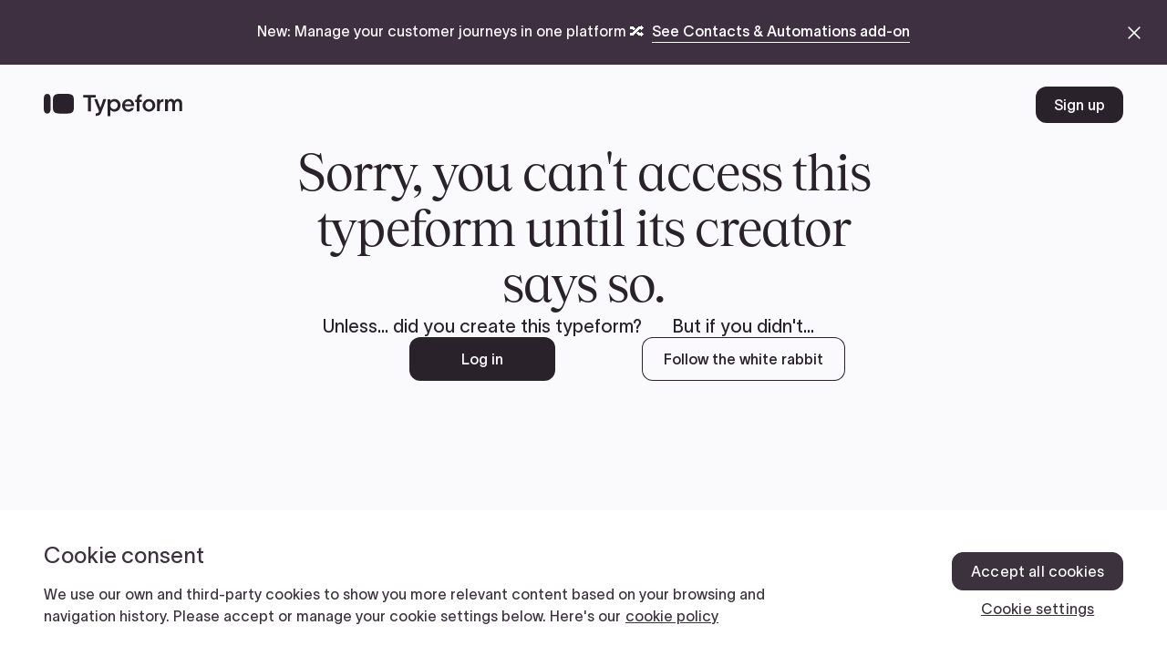

--- FILE ---
content_type: text/html
request_url: https://www.typeform.com/private-typeform?utm_source=typeform.com-15507116-free&utm_medium=typeform&utm_content=typeform-private&utm_campaign=k4Vrh3CZ%0A%20%20
body_size: 103378
content:
<!DOCTYPE html><!-- This site was created in Webflow. https://webflow.com --><!-- Last Published: Wed Dec 03 2025 21:39:18 GMT+0000 (Coordinated Universal Time) --><html data-wf-domain="webflow-prod.typeform.com" data-wf-page="6723aee8dcbd707ffa31684a" data-wf-site="66ffe2174aa8e8d5661c2708" lang="en"><head><meta charset="utf-8"/><title>Explore Typeform | Create your own surveys, quizzes, forms</title><link rel="alternate" hrefLang="x-default" href="https://www.typeform.com/private-typeform"/><link rel="alternate" hrefLang="en" href="https://www.typeform.com/private-typeform"/><meta content="Experience a slick way of creating forms with Typeform. Try templates for quizzes, surveys, forms and more." name="description"/><meta content="Explore Typeform | Create your own surveys, quizzes, forms" property="og:title"/><meta content="Experience a slick way of creating forms with Typeform. Try templates for quizzes, surveys, forms and more." property="og:description"/><meta content="https://cdn.prod.website-files.com/66ffe2174aa8e8d5661c2708/6889ccfec828e151ddd96537_ogimage.png" property="og:image"/><meta content="Explore Typeform | Create your own surveys, quizzes, forms" property="twitter:title"/><meta content="Experience a slick way of creating forms with Typeform. Try templates for quizzes, surveys, forms and more." property="twitter:description"/><meta property="og:type" content="website"/><meta content="summary_large_image" name="twitter:card"/><meta content="width=device-width, initial-scale=1" name="viewport"/><meta content="Webflow" name="generator"/><link href="https://cdn.prod.website-files.com/66ffe2174aa8e8d5661c2708/css/typeform-website.webflow.shared.bcc51602f.min.css" rel="stylesheet" type="text/css"/><script type="text/javascript">!function(o,c){var n=c.documentElement,t=" w-mod-";n.className+=t+"js",("ontouchstart"in o||o.DocumentTouch&&c instanceof DocumentTouch)&&(n.className+=t+"touch")}(window,document);</script><link href="https://cdn.prod.website-files.com/66ffe2174aa8e8d5661c2708/68b6f02860110a77834d228b_favicon.ico" rel="shortcut icon" type="image/x-icon"/><link href="https://cdn.prod.website-files.com/66ffe2174aa8e8d5661c2708/68b6f00951eb33cd19b77288_Frame%201867174.png" rel="apple-touch-icon"/><link href="https://www.typeform.com/private-typeform" rel="canonical"/><link rel="preconnect" href="https://cdn.jsdelivr.net">
<link rel="dns-prefetch" href="https://cdn.jsdelivr.net">

<!-- Staging env check -->
<script>
  window.isStaging = window.location.hostname === 'www.web-team.tfdev.typeform.com';
</script>

<!-- Dev scripts swapper starts -->
<script>
  function updateScriptDomain() {
    const params = new URLSearchParams(window.location.search);
    const isDev = params.get('dev') === 'true';
    const scriptDomain = 'https://www.typeform-scripts.local/';

    // Find all matching scripts
    const scripts = document.querySelectorAll('script[type="cc-ext-hosted-script"]');

    scripts.forEach(script => {
      const srcPath = script.getAttribute('src');
      if (!srcPath) {
        return;
      }

      // Create new script element
      const newScript = document.createElement('script');
      newScript.type = 'text/javascript';

      // Handle src based on dev mode
      if (isDev) {
        // Extract the file path for GitHub URLs
        const parts = srcPath.split('/typeform@');
        if (parts.length < 2) {
          return;
        }

        // Get everything after the version number and remove .min from .min.js files
        let pathAfterVersion = parts[1].split('/').slice(1).join('/');
        pathAfterVersion = pathAfterVersion.replace('.min.js', '.js');
        newScript.src = `${scriptDomain}${pathAfterVersion}`;
      } else {
        // Keep original src if not in dev mode
        newScript.src = srcPath;
      }

      // Copy over other attributes except type and src
      Array.from(script.attributes).forEach(attr => {
        if (attr.name !== 'type' && attr.name !== 'src') {
          newScript.setAttribute(attr.name, attr.value);
        }
      });

      // Add load/error handlers
      //newScript.onload = () => console.log(`Script loaded: ${newScript.src}`);
      //newScript.onerror = (error) => console.error(`Script failed to load: ${newScript.src}`, error);

      // Replace the old script with the new one
      script.parentNode.replaceChild(newScript, script);
    });
  }

  if (document.readyState === 'loading') {
    document.addEventListener('DOMContentLoaded', updateScriptDomain);
  } else {
    updateScriptDomain();
  }
</script>
<!-- Dev scripts swapper ends -->

<!-- External scripts starts -->
<script type="cc-ext-hosted-script" src="https://cdn.jsdelivr.net/gh/makebuild-code/typeform@1.0.26/src/t/js-t.min.js" defer></script>
<script type="cc-ext-hosted-script" src="https://cdn.jsdelivr.net/gh/makebuild-code/typeform@1.0.27/src/localization/redirect-untranslated-pages.min.js" defer></script>
<!--<script type="cc-ext-hosted-script" src="https://cdn.jsdelivr.net/gh/makebuild-code/typeform@1.0.26/src/signup/google-one-tap.min.js" defer></script>-->
<script type="cc-ext-hosted-script" src="https://cdn.jsdelivr.net/gh/makebuild-code/typeform@1.0.26/src/signup/signup-helpers.min.js" defer></script>
<!-- External scripts ends -->


<!-- OpenGraph Meta Tag: og:url -->
<script defer>
  (function() {
    const baseUrl = window.location.href.split('?')[0];
    const ogUrl = window.location.search.includes('page=') ? `${baseUrl}${window.location.search}` : baseUrl;
    let metaTag = document.querySelector('meta[property="og:url"]') || document.createElement('meta');

    metaTag.setAttribute('property', 'og:url');
    metaTag.setAttribute('content', ogUrl);

    if (!document.head.contains(metaTag)) {
      const ref = document.querySelector('meta[name="description"]');
      ref ? ref.after(metaTag) : document.head.appendChild(metaTag);
    }
  })();
</script>
<!-- End OpenGraph Meta Tag: og:url -->


<!-- GTM starts -->
<script data-testid='gtag'>
  (function(w,d,s,l,i){w[l]=w[l]||[];w[l].push({'gtm.start':new Date().getTime(),event:'gtm.js'});var f=d.getElementsByTagName(s)[0],j=d.createElement(s),dl=l!='dataLayer'?'&l='+l:'';j.async=true;j.src='https://www.googletagmanager.com/gtm.js?id='+i+dl;f.parentNode.insertBefore(j,f);})(window,document,'script','dataLayer','GTM-WH2ZQ3X');
</script>
<script data-testid='gtm'>
  window.dataLayer = window.dataLayer || [];

  function gtag(){
    dataLayer.push(arguments);
  }
</script>
<!-- GTM ends -->

<!-- OneTrust Script Starts> -->
<script src="https://cdn.cookielaw.org/scripttemplates/otSDKStub.js" data-testid="onetrust-script" data-domain-script="dc37179a-4de5-4648-bd8f-2f087ec53cbd"></script>
<!--<script src="https://cdn.cookielaw.org/scripttemplates/otSDKStub.js" data-testid="onetrust-script" data-domain-script="dc37179a-4de5-4648-bd8f-2f087ec53cbd" defer=""></script>-->
<!-- OneTrust Script Ends> -->

<!-- ismobilejs starts -->
<script type="text/javascript">
  (function () { var f = {}; var g = /iPhone/i, i = /iPod/i, j = /iPad/i, k = /\biOS-universal(?:.+)Mac\b/i, h = /\bAndroid(?:.+)Mobile\b/i, m = /Android/i, c = /(?:SD4930UR|\bSilk(?:.+)Mobile\b)/i, d = /Silk/i, b = /Windows Phone/i, n = /\bWindows(?:.+)ARM\b/i, p = /BlackBerry/i, q = /BB10/i, s = /Opera Mini/i, t = /\b(CriOS|Chrome)(?:.+)Mobile/i, u = /Mobile(?:.+)Firefox\b/i, v = function (l) { return void 0 !== l && "MacIntel" === l.platform && "number" == typeof l.maxTouchPoints && l.maxTouchPoints > 1 && "undefined" == typeof MSStream }; function w(l) { return function ($) { return $.test(l) } } function x(l) { var $ = { userAgent: "", platform: "", maxTouchPoints: 0 }; l || "undefined" == typeof navigator ? "string" == typeof l ? $.userAgent = l : l && l.userAgent && ($ = { userAgent: l.userAgent, platform: l.platform, maxTouchPoints: l.maxTouchPoints || 0 }) : $ = { userAgent: navigator.userAgent, platform: navigator.platform, maxTouchPoints: navigator.maxTouchPoints || 0 }; var a = $.userAgent, e = a.split("[FBAN"); void 0 !== e[1] && (a = e[0]), void 0 !== (e = a.split("Twitter"))[1] && (a = e[0]); var r = w(a), o = { apple: { phone: r(g) && !r(b), ipod: r(i), tablet: !r(g) && (r(j) || v($)) && !r(b), universal: r(k), device: (r(g) || r(i) || r(j) || r(k) || v($)) && !r(b) }, amazon: { phone: r(c), tablet: !r(c) && r(d), device: r(c) || r(d) }, android: { phone: !r(b) && r(c) || !r(b) && r(h), tablet: !r(b) && !r(c) && !r(h) && (r(d) || r(m)), device: !r(b) && (r(c) || r(d) || r(h) || r(m)) || r(/\bokhttp\b/i) }, windows: { phone: r(b), tablet: r(n), device: r(b) || r(n) }, other: { blackberry: r(p), blackberry10: r(q), opera: r(s), firefox: r(u), chrome: r(t), device: r(p) || r(q) || r(s) || r(u) || r(t) }, any: !1, phone: !1, tablet: !1 }; return o.any = o.apple.device || o.android.device || o.windows.device || o.other.device, o.phone = o.apple.phone || o.android.phone || o.windows.phone, o.tablet = o.apple.tablet || o.android.tablet || o.windows.tablet, o } f = x(); if (typeof exports === "object" && typeof module !== "undefined") { module.exports = f } else if (typeof define === "function" && define.amd) { define(function () { return f }) } else { this["isMobile"] = f } })();
</script>
<!-- ismobilejs ends -->

<!-- Cookie Helper -->
<script src="https://cdn.jsdelivr.net/npm/js-cookie@3.0.5/dist/js.cookie.min.js"></script>
<!-- uuid Helper -->
<script src="https://cdn.jsdelivr.net/npm/uuid@8.3.2/dist/umd/uuidv4.min.js"></script>

<!-- Debug -->
<script type="text/javascript" src="https://cdn.jsdelivr.net/gh/makebuild-code/mods-by-makebuild@1.0.3/src/debug-logger/debug-logger.min.js"></script>

<!-- JS Tracking imports -->
<script src="https://public-assets.typeform.com/public/js-tracking/20.0.0/attributionUtil.js"></script>
<script src="https://public-assets.typeform.com/public/js-tracking/20.0.0/consentUtil.js"></script>
<script src="https://public-assets.typeform.com/public/js-tracking/20.0.0/trackingClient.js"></script>
<script src="https://public-assets.typeform.com/public/js-tracking/20.0.0/cookiesUtil.js"></script>

<!-- End JS Tracking imports -->

<!-- Global Attribution ID Helper Starts -->
<script>
  (function globalAttributionIdScope() {
    window.ATTRIBUTION_ID_GLOBAL_KEY = "tid";

    function setGlobalAttributionId() {
      const attributionIdFromQueryString = new URLSearchParams(
        window.location.search
      ).get(window.ATTRIBUTION_ID_GLOBAL_KEY);

      const attributionIdFromState = window.history.state
      ? window.history.state?.[window.ATTRIBUTION_ID_GLOBAL_KEY]
      : "";

      const referrer = document.referrer;

      if (attributionIdFromState) {
        window[window.ATTRIBUTION_ID_GLOBAL_KEY] = attributionIdFromState;
      } else if (
        attributionIdFromQueryString &&
        referrer.includes("typeform.com")
      ) {
        window[window.ATTRIBUTION_ID_GLOBAL_KEY] = attributionIdFromQueryString;
      }

      if (attributionIdFromQueryString) {
        const urlObj = new URL(window.location.href);
        urlObj.searchParams.delete(window.ATTRIBUTION_ID_GLOBAL_KEY);

        const urlWithoutAttributionId = urlObj.toString();

        window.history.replaceState(
          {
            ...window.history.state,
            [window.ATTRIBUTION_ID_GLOBAL_KEY]:
            window[window.ATTRIBUTION_ID_GLOBAL_KEY],
          },
          "",
          urlWithoutAttributionId
        );
      }
    }

    window.getAttributionUserId = function getAttributionUserId() {
      return window[window.ATTRIBUTION_ID_GLOBAL_KEY] || null;
    };
    window.setAttributionUserId = function setAttributionUserId(id) {
      window[window.ATTRIBUTION_ID_GLOBAL_KEY] = id;
    };

    function syncAttributionIdState() {
      const attributionUserIdFromCookie = Cookies.get("attribution_user_id");
      const attributionUserIdFromState = window.getAttributionUserId();
      /*
      1. If attribution cookie is present and different than global attribution id
      use attribution cookie as source of truth
    */
      if (
        attributionUserIdFromCookie &&
        attributionUserIdFromCookie !== attributionUserIdFromState
      ) {
        window.setAttributionUserId(attributionUserIdFromCookie);
      }

      /*
      2. If global attribution id is undefined/null create a new uuid
    */
      if (!window.getAttributionUserId()) {
        window.setAttributionUserId(uuidv4());
      }
      /*
      3. Finally, replace history state with the latest attribution id
      so that back/forward/refresh actions have the current state
    */
      window.history.replaceState(
        {
          ...window.history.state,
          [window.ATTRIBUTION_ID_GLOBAL_KEY]: window.getAttributionUserId(),
        },
        "",
        window.location.href
      );
    }

    setGlobalAttributionId();
    syncAttributionIdState();
  })();
</script>
<!-- Global Attribution ID Helper Ends -->

<meta name="algolia-site-verification"  content="3642D9261A91D018" />

<!-- Staging only scripts -->
<!--<script type="cc-staging-only" src="https://cdn.optimizely.com/js/6572688186015744.js"></script>-->
<!-- Staging only scripts end -->

<!-- Production only scripts -->
<script type="cc-production-only" src="https://cdn.optimizely.com/js/6084697625722880.js"></script>
<!-- Production only scripts end -->

<!-- Staging or production only script loader -->
<script>
  (function() {
    // Set environment variables
    const env = window.isStaging ? 'staging' : 'production';

    // Create a logging function that only logs in staging
    const log = function(message, ...args) {
      if (window.isStaging) {
        console.log(message, ...args);
      }
    };

    log(`Script loader initializing for ${env} environment...`);

    // Define selectors for both environments
    const stagingSelector = 'script[type="cc-staging-only"]';
    const productionSelector = 'script[type="cc-production-only"]';

    // Find scripts tagged for the current environment
    const currentEnvSelector = window.isStaging ? stagingSelector : productionSelector;
    const oldScripts = document.querySelectorAll(currentEnvSelector);
    log(`Found ${env}-only scripts to process:`, oldScripts.length);

    // Find and remove scripts for the other environment (they should never run)
    const otherEnvSelector = window.isStaging ? productionSelector : stagingSelector;
    const scriptsToRemove = document.querySelectorAll(otherEnvSelector);
    scriptsToRemove.forEach(script => script.parentNode.removeChild(script));
    log(`Removed ${scriptsToRemove.length} scripts for other environment`);

    // Store the scripts' content and attributes for later execution
    const scriptsToExecute = Array.from(oldScripts).map(oldScript => {
      log('Processing script:', oldScript.src || 'inline script');

      const scriptData = {
        attributes: Array.from(oldScript.attributes)
        .filter(attr => attr.name !== 'type')
        .map(attr => ({
          name: attr.name,
          value: attr.value
        })),
        content: oldScript.textContent,
        src: oldScript.src
      };

      // Remove the old script
      oldScript.parentNode.removeChild(oldScript);
      log('Removed original script');

      return scriptData;
    });

    // Function to execute the environment-specific scripts
    window.executeEnvironmentScripts = function() {
      log(`Executing ${env}-only scripts...`);

      scriptsToExecute.forEach(scriptData => {
        log('Creating new script:', scriptData.src || 'inline script');

        const newScript = document.createElement('script');
        newScript.type = 'text/javascript';

        // Restore all original attributes except type
        scriptData.attributes.forEach(attr => {
          newScript.setAttribute(attr.name, attr.value);
          log('Set attribute:', attr.name, attr.value);
        });

        // For external scripts (with src)
        if (scriptData.src) {
          newScript.src = scriptData.src;
          log('Setting src:', scriptData.src);
        } else {
          // For inline scripts
          newScript.textContent = scriptData.content;
          log('Setting inline content');
        }

        // Append to head instead of body, and ensure it exists
        document.head.appendChild(newScript);
        log('Script added to document head');
      });
    };

    // Wait for DOM to be ready before executing
    if (document.readyState === 'loading') {
      document.addEventListener('DOMContentLoaded', window.executeEnvironmentScripts);
    } else {
      window.executeEnvironmentScripts();
    }

    log('Script loader initialization complete');

    // Expose log function globally
    window.log = log;
  })();
</script>
<!-- Staging only script loader ends --></head><body><div class="page-wrapper"><div class="page-hero-5050_container container cc-skip"><a href="#content" class="screen-reader-link">Skip to main content</a></div><div class="announcement-banner_wrapper"><div class="w-dyn-list"><div role="list" class="w-dyn-items"><div role="listitem" class="w-dyn-item"><div class="cc_announcement-banner-attributes code w-embed"><span cc-t-announcement-banner-promo="false"></span>
<span cc-t-announcement-banner-active="true"></span>
<span cc-t-announcement-banner-message=""></span>
<span cc-t-announcement-banner-value=""></span></div><div id="contacts-automations" data-banner-item="banner" data-banner-dismissable="true" style="color:white;background-color:#3e3040" class="announcement-banner_wrap"><div class="announcement-banner_content-wrapper"><p class="announcement-banner_text">New: Manage your customer journeys in one platform 🔀</p><div class="announcement-banner_button-wrap"><a id="announcement-banner-primary-link" setting-size="announcement" href="https://www.typeform.com/contacts-and-automations" class="text-button is-banner w-inline-block"><div class="text-button_label"><div>See Contacts &amp; Automations add-on</div><div class="text-button_overline-component"><div style="background-color:white" class="text-button_active-underline"></div><div style="background-color:white" class="text-button_idle-underline is-banner"></div></div></div></a></div></div><button data-banner-item="close-button" aria-label="close announcement banner" class="announcement-banner_dismiss-button"><div class="announcement-banner_icon w-embed"><svg xmlns="http://www.w3.org/2000/svg" width="100%" height="100%" viewBox="0 0 24 24" fill="none" preserveAspectRatio="xMidYMid meet" aria-hidden="true" role="img">
<path fill-rule="evenodd" clip-rule="evenodd" d="M4.29289 4.29289C4.68342 3.90237 5.31658 3.90237 5.70711 4.29289L12 10.5858L18.2929 4.29289C18.6834 3.90237 19.3166 3.90237 19.7071 4.29289C20.0976 4.68342 20.0976 5.31658 19.7071 5.70711L13.4142 12L19.7071 18.2929C20.0976 18.6834 20.0976 19.3166 19.7071 19.7071C19.3166 20.0976 18.6834 20.0976 18.2929 19.7071L12 13.4142L5.70711 19.7071C5.31658 20.0976 4.68342 20.0976 4.29289 19.7071C3.90237 19.3166 3.90237 18.6834 4.29289 18.2929L10.5858 12L4.29289 5.70711C3.90237 5.31658 3.90237 4.68342 4.29289 4.29289Z" fill="currentColor"/>
</svg></div></button></div></div></div></div><div class="code"><div class="cc_announcement-banner_code w-embed w-script"><script>
document.addEventListener('DOMContentLoaded', () => {
  const banners = document.querySelectorAll('[data-banner-item="banner"]');

  banners.forEach(banner => {
    const bannerId = banner.id;
    const isDismissable = banner.getAttribute('data-banner-dismissable') === 'true';
    const closeButton = banner.querySelector('[data-banner-item="close-button"]');

    // Check if the banner should be hidden based on local storage
    if (isDismissable && localStorage.getItem(`banner_${bannerId}_dismissed`) === 'true') {
      banner.style.display = 'none';
    }

    // Add click event listener to the close button if the banner is dismissable
    if (isDismissable && closeButton) {
      closeButton.addEventListener('click', () => {
        banner.style.display = 'none';
        localStorage.setItem(`banner_${bannerId}_dismissed`, 'true');
      });
    }
  });
});
</script></div></div><div class="cc_announcement-banner code w-embed"><style>
.announcement-banner_wrapper.is-visible,
.wf-design-mode .announcement-banner_wrapper,
.w-editor .announcement-banner_wrapper {
  display: block;
}
</style></div><div class="cc_t-announcement-banner code w-embed w-script"><!-- banner.js 
<script src="http://127.0.0.1:5500/_code/banner.js"></script>
-->
<!-- original -->
<script>
document.addEventListener('DOMContentLoaded', function() {
  // Link tracking (working part stays the same)
  const announcementBannerLinks = document.querySelectorAll('.announcement-banner_wrapper a');
  announcementBannerLinks.forEach((linkElement) => {
    linkElement.addEventListener('click', () => {
      window.trackingHelper.trackItemClicked({
        item: 'announcement-banner-link',
        item_type: 'link',
        typeform_property: 'landing_page',
        label: window.trackingHelper.snakeCase(linkElement.textContent),
        link_url: linkElement.href,
        location: 'header'
      });
    });
  });

  // Message shown tracking
  const trackBannerShown = () => {
    const announcementBanner = document.querySelector('.announcement-banner_wrap');
    const messageElement = document.querySelector('span[cc-t-announcement-banner-message]');
    const valueElement = document.querySelector('span[cc-t-announcement-banner-value]');

    if (!announcementBanner || !messageElement || !valueElement || !window.trackingHelper) {
      return;
    }

    const announcementBannerTrackingMessage = messageElement.getAttribute('cc-t-announcement-banner-message');
    const announcementBannerTrackingValue = valueElement.getAttribute('cc-t-announcement-banner-value');

    if (getComputedStyle(announcementBanner).display !== 'none') {
      window.trackingHelper.trackEvent("message_shown", {
        message: announcementBannerTrackingMessage,
        value: announcementBannerTrackingValue,
        location: "header"
      });
    }
  };

  // Try both approaches
  if (window.analytics) {
    window.analytics.ready(trackBannerShown);
  } else {
    // Fallback - try after a short delay
    setTimeout(trackBannerShown, 1000);
  }
});
</script></div></div><header class="minimal-header_wrap"><div class="minimal-header_wrapper"><div class="minimal-header_container container"><div class="header_logo-container is-minimal"><a aria-label="Back to home" cc-t-event="item_clicked" cc-t-item="typeform_logo" cc-t-item_type="button" cc-t-location="header" href="/" class="header-logo_wrap w-inline-block"><div class="header-logo_icon-wrapper"><div class="header-logo_icon w-embed"><svg xmlns="http://www.w3.org/2000/svg" width="100%" height="100%" viewBox="0 0 43 24" fill="none" preserveAspectRatio="xMidYMid meet" aria-hidden="true" role="img">
<path fill-rule="evenodd" clip-rule="evenodd" d="M0 5.42456C0 1.8517 1.40765 0 3.78009 0C6.15215 0 7.56018 1.8517 7.56018 5.42456V16.2479C7.56018 19.8208 6.15252 21.6725 3.78009 21.6725C1.40765 21.6725 0 19.8208 0 16.2479V5.42456ZM25.4643 0H17.6512C10.6419 0 10.0894 3.027 10.0894 7.06301L10.0802 14.599C10.0802 18.8069 10.6082 21.6725 17.6784 21.6725H25.4643C32.4961 21.6725 33.0128 18.656 33.0128 14.62V7.07352C33.0128 3.027 32.4736 0 25.4643 0Z" fill="currentColor"/>
</svg></div></div><div class="header-logo_type-wrapper"><div class="header-logo_type w-embed"><svg xmlns="http://www.w3.org/2000/svg" width="100%" height="100%" viewBox="0 0 250 55" fill="none" preserveAspectRatio="xMidYMid meet" aria-hidden="true" role="img">
<path d="M206.788 42.5346C206.662 42.5346 206.561 42.433 206.561 42.3076V12.5393C206.561 12.4139 206.662 12.3122 206.788 12.3122H213.315C213.441 12.3122 213.542 12.4139 213.542 12.5393V16.2089C213.542 16.4683 213.967 16.5461 214.078 16.3114C214.619 15.1646 215.396 14.0309 216.409 13.2204C217.828 12.0852 219.54 11.5176 221.545 11.5176C225.574 11.5176 228.317 13.2424 229.776 16.6921C229.854 16.8772 230.121 16.8894 230.213 16.7109C231.075 15.0419 232.102 13.7838 233.295 12.9366C234.619 11.9906 236.322 11.5176 238.403 11.5176C242.055 11.5176 244.817 12.6339 246.69 14.8664C248.563 17.0801 249.5 20.0505 249.5 23.7778V42.1451C249.5 42.2683 249.401 42.3691 249.278 42.372L242.722 42.5291C242.595 42.5321 242.49 42.4296 242.49 42.3021V25.3954C242.49 20.2492 240.816 17.6761 237.467 17.6761C235.669 17.6761 234.231 18.5842 233.153 20.4005C232.093 22.198 231.564 24.7143 231.564 27.9496V42.3076C231.564 42.433 231.462 42.5346 231.337 42.5346H224.866C224.741 42.5346 224.639 42.433 224.639 42.3076V25.3954C224.639 24.4116 224.601 23.5602 224.525 22.8412C224.45 22.1033 224.298 21.4033 224.071 20.7411C223.863 20.06 223.57 19.5113 223.192 19.0951C222.832 18.6599 222.35 18.3193 221.744 18.0734C221.158 17.8085 220.458 17.6761 219.644 17.6761C215.69 17.6761 213.713 21.3371 213.713 28.6592V42.3076C213.713 42.433 213.611 42.5346 213.486 42.5346H206.788Z" fill="currentColor"/>
<path d="M193.051 12.3122C193.176 12.3122 193.278 12.4139 193.278 12.5393V16.5857C193.278 16.8367 193.659 16.9157 193.775 16.6933C195.365 13.6553 198.14 12.0829 202.1 11.9762C202.227 11.9728 202.331 12.0751 202.331 12.2016V18.4707C202.331 18.5961 202.229 18.6976 202.104 18.6987C200.724 18.7107 199.693 18.8334 199.011 19.0667C198.387 19.1991 197.828 19.3694 197.336 19.5775C196.863 19.7667 196.372 20.0884 195.861 20.5425C195.35 20.9965 194.924 21.5547 194.584 22.2169C194.262 22.8791 193.988 23.7683 193.761 24.8846C193.552 25.982 193.448 27.2591 193.448 28.7159V42.3076C193.448 42.433 193.347 42.5347 193.221 42.5347H186.524C186.398 42.5347 186.297 42.433 186.297 42.3076V12.5393C186.297 12.4139 186.398 12.3122 186.524 12.3122H193.051Z" fill="currentColor"/>
<path d="M127.7 34.1634C128.004 34.1634 128.222 34.4571 128.123 34.7449C127.168 37.5157 125.51 39.7152 123.149 41.3435C120.645 43.0653 117.587 43.9261 113.974 43.9261C109.387 43.9261 105.659 42.4598 102.792 39.5272C99.944 36.5757 98.52 32.716 98.52 27.9481C98.52 24.9209 99.179 22.2059 100.498 19.8031C101.836 17.3813 103.681 15.4988 106.032 14.1554C108.383 12.7932 111.031 12.1121 113.974 12.1121C115.981 12.1121 117.807 12.4053 119.451 12.9918C121.095 13.5784 122.48 14.3825 123.608 15.4042C124.736 16.4258 125.692 17.6462 126.475 19.0652C127.259 20.4653 127.833 21.9694 128.196 23.5776C128.559 25.1669 128.75 26.8508 128.769 28.6293C128.769 28.9821 128.761 29.2919 128.746 29.5587C128.732 29.7895 128.537 29.9631 128.306 29.9631H105.91C105.639 29.9631 105.427 30.1995 105.468 30.4676C105.814 32.7477 106.7 34.5756 108.125 35.9513C109.673 37.4271 111.604 38.165 113.917 38.165C115.676 38.165 117.186 37.8339 118.447 37.1717C119.634 36.5578 120.493 35.6512 121.023 34.4518C121.099 34.28 121.266 34.1634 121.454 34.1634H127.7ZM105.553 24.5582C105.497 24.8318 105.711 25.0818 105.99 25.0818H121.265C121.536 25.0818 121.747 24.8455 121.706 24.5777C121.4 22.6103 120.639 20.9809 119.422 19.6895C118.103 18.2895 116.268 17.5894 113.917 17.5894C111.623 17.5894 109.731 18.2705 108.24 19.6328C106.864 20.872 105.969 22.5139 105.553 24.5582Z" fill="currentColor"/>
<path d="M0.895012 7.8269C0.644212 7.8269 0.440918 7.6236 0.440918 7.3729V2.009C0.440918 1.75823 0.644212 1.55493 0.895012 1.55493H31.829C32.08 1.55493 32.283 1.75823 32.283 2.009V7.3729C32.283 7.6236 32.08 7.8269 31.829 7.8269H20.534C20.283 7.8269 20.08 8.0302 20.08 8.281V42.5925C20.08 42.8433 19.877 43.0466 19.626 43.0466H13.098C12.848 43.0466 12.644 42.8433 12.644 42.5925V8.281C12.644 8.0302 12.441 7.8269 12.19 7.8269H0.895012Z" fill="currentColor"/>
<path d="M35.553 12.2585C35.747 12.2585 35.92 12.3812 35.983 12.5646C36.87 15.1443 38.159 18.8169 39.851 23.5822C41.617 28.4871 42.945 31.0541 43.834 33.6285C43.845 33.6598 43.875 33.6808 43.908 33.6808C43.942 33.6808 43.972 33.6582 43.982 33.6252C44.778 30.9166 46.05 28.01 47.797 22.5605C49.453 17.4537 50.526 14.1252 51.018 12.575C51.078 12.3861 51.252 12.2585 51.451 12.2585H57.907C58.222 12.2585 58.441 12.571 58.334 12.8669C55.693 20.203 53.581 25.9979 51.997 30.2515C50.37 34.6031 48.176 39.4041 45.413 47.0478C44.013 50.8508 41.525 52.7467 37.447 53.6529C34.572 54.2918 33.158 54.3272 32.574 54.2925C32.37 54.2803 32.231 54.1087 32.231 53.9036V48.4141C32.231 48.1801 32.409 47.9844 32.642 47.9621L34.729 47.7627C34.729 47.7627 37.113 47.3931 37.9 46.8565C39.158 45.9992 39.787 44.7822 40.166 43.6848C40.544 42.5874 40.248 41.7691 40.248 41.7691C38.791 37.9473 36.757 33.8936 34.146 27.2149C31.711 20.9392 29.868 16.1587 28.619 12.8732C28.506 12.5762 28.725 12.2585 29.043 12.2585H35.553Z" fill="currentColor"/>
<path d="M148.139 6.0243C148.139 6.3087 147.88 6.525 147.597 6.4956C146.901 6.4232 145.984 6.4079 145.193 6.4976C142.937 6.7532 142.101 9.1325 142.101 12.0903V13.0581C142.101 13.3089 142.304 13.5122 142.555 13.5122H147.685C147.936 13.5122 148.139 13.7155 148.139 13.9663V18.9742C148.139 19.2249 147.936 19.4282 147.685 19.4282H142.555C142.304 19.4282 142.101 19.6315 142.101 19.8823V42.5247C142.101 42.7736 141.9 42.9762 141.651 42.9787L135.69 43.0397C135.438 43.0423 135.232 42.8383 135.232 42.5857V19.8823C135.232 19.6315 135.028 19.4282 134.778 19.4282H131.731C131.48 19.4282 131.277 19.2249 131.277 18.9742V13.9663C131.277 13.7155 131.48 13.5122 131.731 13.5122H135.021C135.272 13.5122 135.476 13.3088 135.48 13.0577C135.489 12.5443 135.514 11.6907 135.59 11.0015C135.707 9.9399 135.591 0.0688477 145.281 0.0688477H147.685C147.936 0.0688477 148.139 0.272138 148.139 0.522918V6.0243Z" fill="currentColor"/>
<path d="M79.5421 11.8708C87.8661 11.8709 94.6141 18.9837 94.6141 27.7576C94.6141 36.5316 87.8661 43.6442 79.5421 43.6443C75.6811 43.6442 72.1581 42.1128 69.4921 39.5949C69.2681 39.3836 68.8871 39.5379 68.8871 39.8457V54.668C68.8871 54.8561 68.7351 55.0085 68.5471 55.0085H62.1901C62.0021 55.0085 61.8491 54.8561 61.8491 54.668V12.6743C61.8491 12.4862 62.0021 12.3337 62.1901 12.3337H68.5471C68.7351 12.3337 68.8871 12.4862 68.8871 12.6743V15.6686C68.8871 15.9763 69.2681 16.1306 69.4921 15.9194C72.1581 13.4018 75.6811 11.871 79.5421 11.8708ZM78.2101 17.9099C73.0871 17.9099 68.9341 22.2952 68.9341 27.7039C68.9341 33.1124 73.0871 37.4968 78.2101 37.4968C83.3331 37.4967 87.4871 33.1123 87.4871 27.7039C87.4871 22.2953 83.3331 17.91 78.2101 17.9099Z" fill="currentColor"/>
<path d="M165.985 12.1121C174.77 12.1121 181.891 19.1581 181.891 27.8494C181.891 36.5406 174.77 43.5866 165.985 43.5867C157.2 43.5867 150.078 36.5406 150.078 27.8494C150.078 19.1581 157.2 12.1121 165.985 12.1121ZM165.985 17.8298C161.018 17.8299 156.992 22.3411 156.992 27.906C156.992 33.4707 161.019 37.9821 165.985 37.9822C170.952 37.9822 174.978 33.4707 174.978 27.906C174.978 22.3411 170.952 17.8298 165.985 17.8298Z" fill="currentColor"/>
</svg></div></div></a></div><div class="header_actions-wrapper"><div cc-target="header-auth-actions" class="header_action-container"><a cc-t-item_type="button" class="button w-inline-block" cc-t-global-skip="self" setting-variant="primary" href="https://admin.typeform.com/signup" cc-t-event="item_clicked" cc-t-item="sign_up" cc-t-location="header" setting-size="medium"><div>Sign up</div></a></div><div class="header_mobile-action-buttons-wrapper is-minimal"><div class="header_mobile-action-buttons"><a id="nav-mobile-signup" setting-size="small" setting-variant="primary" href="https://admin.typeform.com/signup" class="button w-inline-block"><div>Sign up</div></a></div></div></div></div></div><div class="cc code"><div class="cc_settings code w-embed"><style>

  /* ASPECT RATIO */

  [data-aspect-ratio="square"] {
    aspect-ratio: 1 / 1;
  }

  [data-aspect-ratio="landscape"] {
    aspect-ratio: 3 / 2;
  }

  [data-aspect-ratio="portrait"] {
    aspect-ratio: 2.5 / 3;
  }
  /* element itself has data-aspect-ratio="portrait" AND a class containing “wistia” */
  [data-aspect-ratio="portrait"][class*="wistia"],
  [data-aspect-ratio="get-real"] {
    height: 100%;
    width: 100%;
    aspect-ratio: 9.25 / 16;
  }



  [data-aspect-ratio="wide"] {
    aspect-ratio: 16 / 9;
  }

  [data-aspect-ratio="auto"] {
    aspect-ratio: auto;
  }

  [data-aspect-ratio="full-height"] {
    height: 100%;
    width: auto;
    aspect-ratio: auto;
  }

  /* ASPECT RATIO END */

  /* BORDER RADIUS */

  [data-corner-radius="none"] {
    border-radius: 0px;
  }

  [data-corner-radius="rounded"] {
    border-radius: var(--_size-and-spacing---tokens--corner-radius--md);
  }

  /* BORDER RADIUS END */

  /* LINE CLAMP */

  [data-line-clamp="1"] {
    display: -webkit-box;
    -webkit-line-clamp: 1;
    -webkit-box-orient: vertical;  
    overflow: hidden;
  }

  [data-line-clamp="2"] {
    display: -webkit-box;
    -webkit-line-clamp: 2;
    -webkit-box-orient: vertical;  
    overflow: hidden;
  }

  [data-line-clamp="3"] {
    display: -webkit-box;
    -webkit-line-clamp: 3;
    -webkit-box-orient: vertical;  
    overflow: hidden;
  }

  [data-line-clamp="4"] {
    display: -webkit-box;
    -webkit-line-clamp: 4;
    -webkit-box-orient: vertical;  
    overflow: hidden;
  }

  /* LINE CLAMP END */

  /* GRID COLUMNS & ROWS */

  [data-grid-columns="2"] .grid-slot:nth-child(odd) {
    grid-column: 3/7;
  }

  [data-grid-columns="2"] .grid-slot:nth-child(even) {
    grid-column: 7/11;
  }

  [data-grid-columns="2"] .grid-slot:nth-child(5),
  [data-grid-columns="2"] .grid-slot:nth-child(6) {
    display: none;
  }

  [data-grid-columns="3"] {
    grid-template-columns: repeat(3, minmax(0, 1fr));
  }

  [data-grid-columns="2"][data-grid-rows="1"] .grid-slot:nth-child(3),
  [data-grid-columns="2"][data-grid-rows="1"] .grid-slot:nth-child(4),
  [data-grid-columns="2"][data-grid-rows="1"] .grid-slot:nth-child(5),
  [data-grid-columns="2"][data-grid-rows="1"] .grid-slot:nth-child(6),
  [data-grid-columns="3"][data-grid-rows="1"] .grid-slot:nth-child(4),
  [data-grid-columns="3"][data-grid-rows="1"] .grid-slot:nth-child(5),
  [data-grid-columns="3"][data-grid-rows="1"] .grid-slot:nth-child(6) {
    display: none;
  }

  [data-grid-rows="2"] {
    grid-template-rows: 1fr;
  }

  /* GRID COLUMNS & ROWS END */

  /* SECTION RADIUS */

  [data-section-radius="none"] {
    border-radius: 0px;
  }

var(--_size-and-spacing---_size-and-spacing---primitives--section-spacing--section-padding-large)

  [data-section-radius="top"] {
    border-radius: var(--_size-and-spacing---tokens--corner-radius--xl) var(--_size-and-spacing---tokens--corner-radius--xl) 0px 0px;
  }

  [data-section-radius="bottom"] {
    border-radius: 0px 0px var(--_size-and-spacing---tokens--corner-radius--xl) var(--_size-and-spacing---tokens--corner-radius--xl);
  }

  [data-section-radius="both"] {
    border-radius: var(--_size-and-spacing---tokens--corner-radius--xl);
  }

  [data-section-radius="top"][data-padding-top="large"],
  [data-section-radius="both"][data-padding-top="large"] {
    padding-top: calc(var(--_size-and-spacing---primitives--section-spacing--section-padding-large) + var(--_size-and-spacing---primitives--section-spacing--section-padding-small));
  }

  [data-section-radius="top"][data-padding-top="medium"],
  [data-section-radius="both"][data-padding-top="medium"] {
    padding-top: calc(var(--_size-and-spacing---primitives--section-spacing--section-padding-medium) + var(--_size-and-spacing---primitives--section-spacing--section-padding-small));
  }

  [data-section-radius="top"][data-padding-top="small"],
  [data-section-radius="both"][data-padding-top="small"] {
    padding-top: calc(var(--_size-and-spacing---primitives--section-spacing--section-padding-small) + var(--_size-and-spacing---primitives--section-spacing--section-padding-small));
  }

  [data-section-radius="bottom"][data-padding-top="large"],
  [data-section-radius="both"][data-padding-top="medium"] {
    padding-bottom: calc(var(--_size-and-spacing---primitives--section-spacing--section-padding-large) + var(--_size-and-spacing---primitives--section-spacing--section-padding-small));
  }

  [data-section-radius="bottom"][data-padding-top="medium"],
  [data-section-radius="both"][data-padding-top="medium"] {
    padding-bottom: calc(var(--_size-and-spacing---primitives--section-spacing--section-padding-medium) + var(--_size-and-spacing---primitives--section-spacing--section-padding-small));
  }

  [data-section-radius="bottom"][data-padding-top="small"],
  [data-section-radius="both"][data-padding-top="small"] {
    padding-bottom: calc(var(--_size-and-spacing---primitives--section-spacing--section-padding-small) + var(--_size-and-spacing---primitives--section-spacing--section-padding-small));
  }

  /* SECTION RADIUS END */

  /* SECTION PADDING */

  [data-padding-top="large"] {
    padding-top: var(--_size-and-spacing---primitives--section-spacing--section-padding-large);
  }

  [data-padding-top="medium"] {
    padding-top: var(--_size-and-spacing---primitives--section-spacing--section-padding-medium);
  }

  [data-padding-top="small"] {
    padding-top: var(--_size-and-spacing---primitives--section-spacing--section-padding-small);
  }

  [data-padding-top="none"] {
    padding-top: 0px;
  }

  [data-padding-bottom="large"] {
    padding-bottom: var(--_size-and-spacing---primitives--section-spacing--section-padding-large);
  }

  [data-padding-bottom="medium"] {
    padding-bottom: var(--_size-and-spacing---primitives--section-spacing--section-padding-medium);
  }

  [data-padding-bottom="small"] {
    padding-bottom: var(--_size-and-spacing---primitives--section-spacing--section-padding-small);
  }

  [data-padding-bottom="none"] {
    padding-bottom: 0px;
  }

  /* SECTION PADDING END */

  /* MARGIN (MAINLY USED FOR SECTION HEADING BLOCK) */

  [data-margin-bottom="large"] {
    margin-bottom: var(--_size-and-spacing---primitives--section-spacing--section-vertical-spacing-large);
  }

  [data-margin-bottom="medium"] {
    margin-bottom: var(--_size-and-spacing---primitives--section-spacing--section-vertical-spacing-medium);
  }

  [data-margin-bottom="small"] {
    margin-bottom: var(--_size-and-spacing---primitives--section-spacing--section-vertical-spacing-small);
  }

  [data-margin-top="large"] {
    margin-top: var(--_size-and-spacing---primitives--section-spacing--section-vertical-spacing-large);
  }

  [data-margin-top="medium"] {
    margin-top: var(--_size-and-spacing---primitives--section-spacing--section-vertical-spacing-medium);
  }

  [data-margin-top="small"] {
    margin-top: var(--_size-and-spacing---primitives--section-spacing--section-vertical-spacing-small);
  }


</style></div><div class="cc-atoms code w-embed"><style>
/* AVATAR */
.avatar.large {
  width: 9rem;
}

.avatar.medium {
  width: 6rem;
  height: 6rem;
}

.avatar.small {
  width: 2.5rem;
  height: 2.5rem;
}

[data-avatar-radius="squircle"] {
	border-radius: var(--_size-and-spacing---tokens--corner-radius--md);
}

/* AVATAR MOBILE */
@media screen and (max-width: 767px) {
  .avatar.large {
    width: 6rem;
    height: 6rem;
  }
}

/* AVATAR END */

/* ALGOLIA */
.ais-Hits ol {
    list-style: none;
    padding: 0;
}

.algolia-search mark {
	background-color:inherit;
  font-weight:bold;
	color:inherit;
}

.search-bar_spinner {
    font-family: 'Gt America Web', sans-serif;
    font-size: 14px;
    line-height: 20px;
    color: rgb(76, 76, 76);
    font-feature-settings: 'ss01';
    -webkit-font-smoothing: antialiased;
    width: 20px;
    height: 20px;
    border-style: solid;
    border-color: rgb(76, 76, 76) rgb(76, 76, 76) rgb(211, 211, 211)
          rgb(211, 211, 211);
    border-width: 2px;
    border-radius: 50%;
    animation: search-bar_spinner-rotation 0.8s linear infinite;
}

@keyframes search-bar_spinner-rotation {
    0% {
        transform: rotate(0deg);
    }
    100% {
        transform: rotate(360deg);
    }
}
/* ALGOLIA END */

/* BUTTONS */

.button:hover {
  border-radius: calc(var(--_size-and-spacing---tokens--corner-radius--sm) * 1.33);
}

.button[setting-size="videoask"] {
  padding: 0.75rem 1.25rem;
  min-width: auto;
  height: auto;
  width: auto;
}

/* tablet */
@media screen and (max-width: 991px) {
  .button[setting-size="videoask"] {
  padding: 0.375rem 0.625rem;
  font-size: 0.75rem;
  min-width: auto;
  width: auto;
  border-radius: var(--_size-and-spacing---tokens--corner-radius--xs);
  height: auto;
}
}

.button[setting-size="medium"] {
  padding: 0.75rem 1.25rem;
  min-width: auto;
  height: auto;
  width: auto;
}

.button[setting-size="small"] {
  padding: 0.375rem 0.625rem;
  font-size: 0.75rem;
  min-width: auto;
  width: auto;
  border-radius: var(--_size-and-spacing---tokens--corner-radius--xs);
  height: auto;
}

.button[setting-size="small"]:hover {
  border-radius: calc(var(--_size-and-spacing---tokens--corner-radius--xs) * 1.66);
}



.button[setting-variant="secondary"] {
  color: var(--tokens--button--secondary-text);
  background-color: var(--tokens--button--secondary-bg-idle);
  box-shadow: inset 0 0 0 1px var(--tokens--button--secondary-border);
}

.button[setting-variant="secondary"]:hover {
  background-color: var(--tokens--button--secondary-bg-hover);
}

.button[setting-variant="social"] {
  color: var(--tokens--button--secondary-text);
  background-color: var(--tokens--button--secondary-bg-idle);
  box-shadow: inset 0 0 0 1px var(--tokens--button--secondary-border);
  flex: 1 1 13rem;
}

.button[setting-variant="social"]:hover {
  background-color: var(--tokens--button--secondary-bg-hover);
}

/* BUTTON END */

/* TEXT BUTTON */

.text-button:hover .text-button_active-underline {
  width: 100%;
}

.text-button:hover .text-button_idle-underline {
  width: 0%;
}

.text-button[setting-size="medium"] {
  height: auto;
  font-size: 1rem;
}

.text-button[setting-size="small"] {
  height: auto;
  font-size: 0.875rem;
}

.text-button[setting-size="xsmall"] {
  height: auto;
  font-size: 0.75rem;
}

/* TEXT BUTTON END */

/* TAG BUTTON */

[data-tag-size="small"] {
	padding: 0.375rem 0.75rem;
  font-size: 0.875rem;
  height: auto;
}


</style></div><div class="cc-molecules code w-embed"><style>
/* COOKIE CONSENT OVERRIDE FOR ONETRUST BUTTONS */
#ot-sdk-btn.ot-sdk-show-settings, #ot-sdk-btn.optanon-show-settings, #ot-sdk-btn.ot-sdk-show-settings:hover, #ot-sdk-btn.optanon-show-settings:hover {
    all: inherit;
    text-decoration: underline;
    cursor: pointer;
}
<style>
/* CONTENT ACCORDION */

.content-accordion_wrap.active {
	background-color: var(--tokens--surfaces--background-active)
}


.content-accordion_wrap.active .content-accordion_icon {
  transform: rotate(180deg);
}

.content-accordion_wrap.active .content-accordion_bottom-container {
  height: auto;
  opacity: 1;
}

.content-accordion_wrap.active .content-accordion_top-container {
  padding-bottom: 1rem;
}

/* CONTENT ACCORDION END */

/* CONTENT CARD */

.card-content_card-hover-action {
  transform: translateY(0.75rem);
  opacity: 0;
}

.card-content_metadata {
  transform: translateY(0rem);
  opacity: 1;
}

.content-card_wrap:hover .card-content_card-hover-action,
.mega-content-card_wrap:hover .card-content_card-hover-action,
.compact-content-card_wrap:hover .card-content_card-hover-action,
.sidebar-content-card_wrap:hover .card-content_card-hover-action {
  transform: translateY(-0rem);
  opacity: 1;
}

.content-card_wrap:hover .card-content_metadata,
.mega-content-card_wrap:hover .card-content_metadata,
.compact-content-card_wrap:hover .card-content_metadata,
.sidebar-content-card_wrap:hover .card-content_metadata {
  transform: translateY(-0.75rem);
  opacity: 0;
}

.content-card_wrap:hover .content-card_img-wrapper,
.info-image-card_wrap:has(.link-cover):hover .info-image-card_img-wrapper {
	border-radius: calc(var(--_size-and-spacing---tokens--corner-radius--md) * 1.5);
}

 {
	border-radius: calc(var(--_size-and-spacing---tokens--corner-radius--md) * 1.5);
}

.info-image-card_wrap:has(.link-cover):hover .card-content_card-action.u-text-action,
.info-icon-card_wrap:has(.link-cover):hover .card-content_card-action.u-text-action {
	color: var(--tokens--text-colour--text-colour-highlight) !important;
}


/* CONTENT END */

/* FAQ ACCORDION */

.faq-accordion_wrap.active .faq-accordion_icon {
  transform: rotate(180deg);
}

.faq-accordion_wrap.active .faq-accordion_bottom-container {
  height: auto;
  opacity: 1;
}

.faq-accordion_wrap.active .faq-accordion_top-container {
  padding-bottom: 1rem;
}

/* FAQ ACCORDION END */

/* PAGE HEADING */

[data-heading-orientation="horizontal"] {
  display: flex;
  flex-direction: row;
  justify-content: space-between;
  align-items: end;
}

[data-heading-orientation="center"] {
  display: flex;
  flex-direction: column;
  align-items: center;
  text-align: center;
}

[data-heading-orientation="horizontal"] .section_heading,
[data-heading-orientation="horizontal"] .section_sub-heading,
[data-heading-orientation="horizontal"] .page_heading,
[data-heading-orientation="horizontal"] .page_sub-heading,
[data-heading-orientation="horizontal"] .u-text-eyebrow {
  margin-left: 0rem !important;
  margin-right: auto !important;
  text-align: left !important;
}

/* tablet */
@media screen and (min-width: 992px) {
  [data-heading-orientation="left"] .section_heading,
  [data-heading-orientation="left"] .section_sub-heading,
  [data-heading-orientation="left"] .page_heading,
  [data-heading-orientation="left"] .page_sub-heading,
  [data-heading-orientation="left"] .u-text-eyebrow {
    display: flex;
    flex-direction: column;
    align-items: start;
    margin-left: 0rem !important;
    margin-right: auto !important;
    text-align: left !important;
  }
}

@media screen and (max-width: 479px) {
  [data-heading-orientation] {
    display: flex;
    flex-direction: column;
    align-items: center;
    text-align: center;
  }

  [data-heading-orientation] .section_heading,
  [data-heading-orientation] .section_sub-heading,
  [data-heading-orientation] .page_heading,
  [data-heading-orientation] .page_sub-heading,
  [data-heading-orientation] .u-text-eyebrow {
    margin-left: auto !important;
    margin-right: auto !important;
    text-align: center !important;
  }
}

/* PAGE HEADING END */

.explore-page-demo {
	border: 0px;
}

/* AGREEMENT HTML TABLES */

.agreement-table {
  border-collapse: collapse;
}

.agreement-table td {
  border: 1px solid black;
  padding: 0.25em 0.125em;
}

/* AGREEMENT HTML TABLES END */

/* SEARCH BAR */

/* width */
.search-results_container::-webkit-scrollbar {
  width: 6px;
}

/* Track */
.search-results_container::-webkit-scrollbar-track {
  background: transparent;
  padding: 2rem;
}

/* Handle */
.search-results_container::-webkit-scrollbar-thumb {
  background: var(--_colour-primitives---primitives--neutral--200);
  border-radius: 100rem;
}

/* Handle on hover */
.search-results_container::-webkit-scrollbar-thumb:hover {
  background: var(--_colour-primitives---primitives--neutral--300);
}

/* width */
.template-sidebar_wrapper::-webkit-scrollbar {
  width: 6px;
}

/* Track */
.template-sidebar_wrapper::-webkit-scrollbar-track {
  background: transparent;
}

/* Handle */
.template-sidebar_wrapper::-webkit-scrollbar-thumb {
  background: var(--_colour-primitives---primitives--neutral--200);
  border-radius: 100rem;
}

/* Handle on hover */
.template-sidebar_wrapper::-webkit-scrollbar-thumb:hover {
  background: var(--_colour-primitives---primitives--neutral--300);
}


/* width */
.connect-sidebar_menu::-webkit-scrollbar {
  width: 6px;
}

/* Track */
.connect-sidebar_menu::-webkit-scrollbar-track {
  background: transparent;
}

/* Handle */
.connect-sidebar_menu::-webkit-scrollbar-thumb {
  background: var(--_colour-primitives---primitives--neutral--200);
  border-radius: 100rem;
}

/* Handle on hover */
.connect-sidebar_menu::-webkit-scrollbar-thumb:hover {
  background: var(--_colour-primitives---primitives--neutral--300);
}

</style></div><div class="cc_sections code w-embed"><style>

  /* Announcement bar */

  [data-banner-dismissable="true"] .announcement-banner_dismiss-button {
    display: flex !important;
  }

  [data-banner-dismissable="true"] {
    padding-right: 4.5rem;
    padding-left: 4.5rem;
  }

  [data-banner-dismissable="true"] .announcement-banner_dismiss-button {
    width: 1.5rem;
  }

  /* tablet */
  @media screen and (max-width: 991px) {
    [data-banner-dismissable="true"] {
      justify-content: start;
      padding-left: 1.5rem;
    }
  }

  .button[setting-size="announcement"] {
    font-size: 1rem;
  }

  .button[setting-size="announcement"] {
    padding: 0.75rem 1.25rem;
    min-width: auto;
    width: auto;
  }	

  .text-button[setting-size="announcement"] {
    height: auto;
  }

  [setting-size="announcement"] .text-button_label {
    font-size: 1rem
  }

  /* landscape */
  @media screen and (max-width: 767px) {
    .button[setting-size="announcement"] {
      padding: 0.375rem 0.625rem;
      font-size: 0.875rem;
      min-width: auto;
      border-radius: var(--_size-and-spacing---tokens--corner-radius--xs);
      height: auto;
    }

    .text-button[setting-size="announcement"] {
      height: auto;
    }

    [setting-size="announcement"] .text-button_label {
      font-size: 0.875rem
    }
  }

  /* ANNOUNCEMENT BANNER END */

  /* HEADER/NAV */

  .nav_dropdown-col:last-of-type {
    border-right: 0px;
  }

  .nav_list-item.w--open .nav_list-item-icon {
    transform: rotate(180deg);
  }

  .nav_list-item.w--open {
    color: var(--tokens--text-colour--text-colour-secondary);
  }

  /* tablet */
  @media screen and (max-width: 991px) {

    .open .header_action-container {
      bottom: 0px;
    }

    .open .nav_list {
      height: 100%;
      transition: all 0.3s ease-out;
      padding-bottom: 16rem;
    }

    .open .nav_wrap {
      opacity: 1;
      height: 100dvh;
      overflow-Y: scroll;
    }

  }

  .nav_wrap {
    transition-delay: 0.3s;
    transition: all 0.3s ease-out;
  }

  .nav_list {
    transition: all 0.3s ease-out;
  }

  .nav-button_wrap {
    --thickness: 2px;
    --gap: 0.2rem;
    --rotate: 45;
    --width: 100%;
  }

  .open .nav-button_line {
    transform: scaleX(0);
  }
  .open .nav-button_line:first-child {
    transform: translateY(calc(var(--thickness) + var(--gap))) rotate(calc(var(--rotate) * -1deg));
  }
  .open .nav-button_line:last-child {
    transform: translateY(calc(var(--thickness) * -1 + var(--gap) * -1)) rotate(calc(var(--rotate) * 1deg));
  }

  .heading-logo_wrap:hover .header-logo_type {
    transform: translateX(0) !important;
  }

  .nav-dropdown_featured-card:hover .nav-dropdown_featured-img {
    transform: scale(1.025);
  }


  /* tablet */
  @media screen and (max-width: 991px) {
    .header_action-container {
      --tokens--button--primary-bg-idle: var(--_colour-primitives---primitives--neutral--25);
      --tokens--button--primary-bg-hover: var(--_colour-primitives---primitives--neutral--50);
      --tokens--button--primary-text: var(--_colour-primitives---primitives--neutral--1000);
      --tokens--button--secondary-bg-idle: var(--_colour-primitives---primitives--neutral--1000);
      --tokens--button--secondary-bg-hover: var(--_colour-primitives---primitives--neutral--800);
      --tokens--button--secondary-text: var(--_colour-primitives---primitives--neutral--25);
      --tokens--button--secondary-border: var(--_colour-primitives---primitives--neutral--25);
      --tokens--button--tertiary-idle: var(--_colour-primitives---primitives--neutral--25);
      --tokens--button--tertiary-hover: var(--_colour-primitives---primitives--purple--600);
      --tokens--surfaces--background-idle: var(--_colour-primitives---primitives--neutral--1000);
      --tokens--surfaces--background-hover: var(--_colour-primitives---primitives--neutral--800);
      --tokens--surfaces--background-active: var(--_colour-primitives---primitives--neutral--800);
    }
  }

  /* HEADER/NAV END */

  /* SECTION 5050 */

  .section-5050_content-container {
    grid-column: 2 / 6;
  }

  .section-5050_media-container {
    grid-column: 7 / 12;
  }

  [data-media-side="left"] .section-5050_content-container {
    grid-column: -2 / -6;
  }

  [data-media-side="left"] .section-5050_media-container {
    grid-column: 2 / 7;
  }

  /* Desktop */
  @media screen and (max-width: 1280px) {
    .section-5050_content-container {
      grid-column: 2 / 7;
      padding-right: var(--_size-and-spacing---primitives--section-spacing--gutter);
    }

    .section-5050_media-container {
      grid-column: 7 / 12;
    }

    [data-media-side="left"] .section-5050_content-container {
      grid-column: -2 / -7;
      padding-left: var(--_size-and-spacing---primitives--section-spacing--gutter);
    }

    [data-media-side="left"] .section-5050_media-container {
      grid-column: 2 / 7;
    }
  }

  /* Tablet */
  @media screen and (max-width: 991px) {
    .section-5050_content-container {
      padding: 0px;
    }

    .section-5050_media-container,
    [data-media-side="left"] .section-5050_media-container,
    [data-media-side="left"] .section-5050_content-container {
      padding-left: 0px !important;
    }

    .slot-5050_text-content_wrap {
      justify-content: center;
      text-align: center;
    }

    .u-eyebrow-text {
      text-align: center;
    }
  }

  /* SECTION 5050 */

  /* PAGE HERO 5050 */
  
  @media (min-width:992px) { 
  
  [data-media-side="left"] .page-hero_media-container {
    order: -999;
  }

  [data-media-side="left"] .page-hero_heading-container {
    order: 999;
  }
  
  }

  /* CUSTOMERS/PARTNERS */

  @keyframes fadeInOut {
    0%, 100% { opacity: 0; transform: translateY(4rem); }
    2%, 48% { opacity: 1; transform: translateY(0rem); }
    50%, 98% { opacity: 0; transform: translateY(4rem); }
  }

  .customers_logo-container {
    opacity: 0;
    animation: fadeInOut 20s infinite;
    animation-timing-function: cubic-bezier(0.33, 1, 0.68, 1);
  }

  .customers_row.upper .customers_logo-container:nth-child(2) {
    animation-delay: 0.15s;
  }

  .customers_row.upper .customers_logo-container:nth-child(3) {
    animation-delay: 0.3s;
  }

  .customers_row.upper .customers_logo-container:nth-child(4) {
    animation-delay: 0.45s;
  }

  .customers_row.upper .customers_logo-container:nth-child(5) {
    animation-delay: 0.6s;
  }

  .customers_row.lower .customers_logo-container:nth-child(1) {
    animation-delay: 10s;
  }

  .customers_row.lower .customers_logo-container:nth-child(2) {
    animation-delay: 10.15s;
  }

  .customers_row.lower .customers_logo-container:nth-child(3) {
    animation-delay: 10.3s;
  }

  .customers_row.lower .customers_logo-container:nth-child(4) {
    animation-delay: 10.45s;
  }

  .customers_row.lower .customers_logo-container:nth-child(5) {
    animation-delay: 10.6s;
  }

  /* CUSTOMERS/PARTNERS END */

  /* INTEGRATIONS */

  @keyframes marquee {
    0% { transform: translateX(0%); }
    100% { transform: translateX(-100%); }
  }

  @keyframes marquee-reverse {
    0% { transform: translateX(-100%); }
    100% { transform: translateX(0); }
  }

  .integrations_carousel-track.upper {
    animation: marquee 90s linear infinite normal;
  }

  .integrations_carousel-track.lower {
    animation: marquee-reverse 90s linear infinite normal;
  }

  .integrations_carousel-container:hover .integrations_carousel-track.lower,
  .integrations_carousel-container:hover .integrations_carousel-track {
    animation-play-state: paused;
  }

  @media screen and (max-width: 767px) {
    .customers_logo-container:nth-child(4), .customers_logo-container:nth-child(5) {
      display: none;
    }

    .integrations_carousel-track.upper {
      animation: marquee 30s linear infinite normal;
    }

    .integrations_carousel-track.lower {
      animation: marquee-reverse 30s linear infinite normal;
    }
  }
  
  @media screen and (min-width: 992px) {
    	.integrations_carousel-item:hover .integrations_carousel-bg {
      opacity: 1;
    }

    .integrations_carousel-item:hover .integrations_carousel-item-logo.is-hover {
      display: flex;
    }

    .integrations_carousel-item:hover .integrations_carousel-item-logo {
      display: none;
    }
		}
 

  /* INTEGRATIONS END */

  /* CTA */

  .s_cta_wrap[data-padding-top="none"] .cta_container.grid {
    padding-top: 0px !important;
  }

  .cta_container .heading-lockup_wrap {
    grid-column: 2 / 12;
    width: 100%;
  }

  [data-cta-type='uncontained'] .heading-lockup_wrap {
    grid-column: 1 / 13;
    width: 100%;
  }

  [data-cta-type='uncontained'] .cta_container {
    background-color: transparent;
    border-radius: 0px;
    padding: var(--_size-and-spacing---primitives--section-spacing--section-padding-medium) 0px;
  }

  [data-cta-type='contained'] .cta_container {
    border-radius: var(--_size-and-spacing---tokens--corner-radius--xl);
  }

  /* CTA END */

  /* CTA w/MEDIA */

  .cta-media_media-container {
    grid-column: 8 / 12;
  }

  .cta-media_content-container {
    grid-column: 2 / 8;
  }

  .cta-media_content-container .section_sub-heading {
    margin: 0px;
  }

  [data-media-side='right'] .cta-media_media-container {
    grid-column: 8 / 12;
  }

  [data-media-side='right'] .cta-media_content-container {
    grid-column: 2 / 8;
  }

  [data-media-side='left'] .cta-media_media-container {
    grid-column: 2 / 6;
  }

  [data-media-side='left'] .cta-media_content-container {
    grid-column: 6 / 12;
    padding-left: var(--_size-and-spacing---primitives--section-spacing--gutter);
  }

  /* CTA w/MEDIA END */


  .template-sidebar_wrap.open {
    height: 100dvh;
  }

  /* Locale switcher */
  .locale-current-list .w-locales-item > a:not(.w--current) {
    display: none;
  }
  
  @media only screen and (max-width: 992px) {
  .s_page-hero-5050_wrap .u-rich-text {
  	text-align: center;
  }
	}
 
  
  .tabbed-content_menu {
  scrollbar-width: none; /* Firefox */
  -ms-overflow-style: none; /* IE and Edge */
}

.tabbed-content_menu::-webkit-scrollbar {
  display: none; /* Chrome, Safari, Opera */
}
  

</style></div><div class="cc-global code w-embed"><!-- Reset default button styles -->
<style>
  button {
    -webkit-appearance: none;
    -moz-appearance: none;
    appearance: none;
    border: none;
    background: none;
    padding: 0;
    margin: 0;
    font: inherit;
    color: inherit;
    cursor: pointer;
  }
</style>

<style>
  /* Apply font smoothing */
  body {
    -webkit-font-smoothing: antialiased;
    -moz-font-smoothing: antialiased;
    -o-font-smoothing: antialiased;
    position: relative;
  }

  h1, h2, h3, h4, h5, h6 {
    hanging-punctuation: first last;
  }

  .page_heading {
    font-display:swap;
  }

  /* Remove top margin on rich text first child */
  .w-richtext>:first-child {
    margin-top: 0;
  }

  /* Remove bottom margin of rich text last child */
  .w-richtext>:last-child, 
  .w-richtext ol li:last-child, 
  .w-richtext ul li:last-child {
    margin-bottom: 0;
  }

  .content-rich-text blockquote,
  .content-rich-text figure,
  .content-rich-text code {
    display: none;
  }

  .u-rich-text ol {
    list-style: none;
    counter-reset: item;
    margin-top: 4rem;
  }

  .u-rich-text li {
    counter-increment: item;
    margin-bottom: 5px;
  }

  .u-rich-text ol li:before {
    content: counter(item);
    margin-left: -2rem;
    margin-right: 0.75rem;
    text-align: center;
    font-size: 2rem;
    font-weight: 600;
    display: inline-block;
    font-variant-numeric: tabular-nums;
  }

  .u-rich-text ol li {
    margin-bottom: 3rem !important;
  }

  .u-rich-text li > code:first-of-type {
    font-size: 1.875rem;
    font-weight: 400;
    font-family: inherit;
  }

  .w-background-video > video {
    position: relative !important;
    top: 0px;
    left: 0px;
    right: 0px;
    bottom: 0px;
  }

  .w-richtext figure {
    width: 100% !important;
    max-width: 100% !important;
  }

  /* Give section an attribute of "data-cms-section" */
  [data-cms-section]:not(:has(.w-dyn-item)) {
    display: none; 
  }


  /* Hide scrollbar for Chrome, Safari and Opera */
  .latest-posts_wrap::-webkit-scrollbar {
    display: none;
  }

  .latest-posts_wrap {
    -ms-overflow-style: none;  /* IE and Edge */
    scrollbar-width: none;  /* Firefox */
  }

  .footer_menu-dropdown .footer_menu-item:first-of-type {
    margin-top: 1.5rem;
  }

  .footer_menu-dropdown .footer_menu-item:last-of-type {
    margin-bottom: 1.5rem;
  }

  .footer_menu-item:hover {
    transform: translateX(0.5rem);
  }

  .footer_menu-item {
    transition: transform 0.3s ease-out;
  }

  .footer_menu-item.is-dropdown:hover {
    transform: translateX(0rem);
  }
</style></div><div class="cc_legacy_theming code w-embed"><style>
[data-theme='dark'], [data-theme='Dark'] {
  --tokens--button--primary-bg-idle: var(--_colour-primitives---primitives--neutral--25);
  --tokens--button--primary-bg-hover: var(--_colour-primitives---primitives--neutral--200) !important;
  --tokens--button--primary-text: var(--_colour-primitives---primitives--neutral--1000);
  --tokens--button--secondary-bg-idle: var(--_colour-primitives---primitives--neutral--1000);
  --tokens--button--secondary-bg-hover: var(--_colour-primitives---primitives--neutral--800);
  --tokens--button--secondary-text: var(--_colour-primitives---primitives--neutral--25);
  --tokens--button--secondary-border: var(--_colour-primitives---primitives--neutral--25);
  --tokens--button--tertiary-idle: var(--_colour-primitives---primitives--neutral--25);
  --tokens--button--tertiary-hover: var(--_colour-primitives---primitives--purple--600);
  --tokens--tag--tag-bg-idle: var(--_colour-primitives---primitives--neutral--1000);
  --tokens--tag--tag-bg-hover: var(--_colour-primitives---primitives--neutral--800);
  --tokens--tag--tag-bg-active: var(--_colour-primitives---primitives--neutral--25);
  --tokens--tag--tag-border: var(--_colour-primitives---primitives--neutral--25);
  --tokens--tag--tag-text-idle: var(--_colour-primitives---primitives--neutral--25);
  --tokens--tag--tag-text-active: var(--_colour-primitives---primitives--neutral--1000);
  --tokens--border--border-primary: var(--_colour-primitives---primitives--neutral--800);
  --tokens--text-colour--text-colour-highlight: var(--_colour-primitives---primitives--purple--400);
  --tokens--text-colour--text-colour-invert: var(--_colour-primitives---primitives--neutral--1000);
  --tokens--text-colour--text-colour-secondary: var(--_colour-primitives---primitives--neutral--300);
  --tokens--text-colour--text-colour-primary: var(--_colour-primitives---primitives--neutral--25);
  --tokens--surfaces--background-idle: var(--_colour-primitives---primitives--neutral--1000);
  --tokens--surfaces--background-hover: var(--_colour-primitives---primitives--neutral--800);
  --tokens--surfaces--background-active: var(--_colour-primitives---primitives--neutral--800);
  --tokens--surfaces--foreground-idle: var(--_colour-primitives---primitives--neutral--800);
  --tokens--surfaces--foreground-hover: var(--_colour-primitives---primitives--neutral--700);
  --tokens--surfaces--foreground-active: var(--_colour-primitives---primitives--neutral--700);
}

[data-theme='default'] {
  --tokens--surfaces--background-idle: var(--_colour-primitives---primitives--neutral--25);
}

[data-theme='grey'], [data-theme='Grey'], [data-theme='gray'], [data-theme='Gray'] {
  --tokens--surfaces--background-idle: var(--_colour-primitives---primitives--neutral--50);
  --tokens--surfaces--background-hover: var(--_colour-primitives---primitives--neutral--100);
  --tokens--surfaces--background-active: var(--_colour-primitives---primitives--neutral--100);
  --tokens--surfaces--foreground-idle: var(--_colour-primitives---primitives--neutral--25);
  --tokens--surfaces--foreground-hover: var(--_colour-primitives---primitives--neutral--200);
  --tokens--surfaces--foreground-active: var(--_colour-primitives---primitives--neutral--200);
}

[data-theme='white'] {
  --tokens--surfaces--background-idle: white;
  --tokens--surfaces--background-hover: var(--_colour-primitives---primitives--neutral--50);
  --tokens--surfaces--background-active: var(--_colour-primitives---primitives--neutral--50);
  --tokens--surfaces--foreground-idle: var(--_colour-primitives---primitives--neutral--50);
  --tokens--surfaces--foreground-hover: var(--_colour-primitives---primitives--neutral--200);
  --tokens--surfaces--foreground-active: var(--_colour-primitives---primitives--neutral--200);
}

[data-theme='purple'], [data-theme='Purple'] {
  --tokens--surfaces--foreground-idle: var(--_colour-primitives---primitives--purple--100);
  --tokens--surfaces--foreground-hover: var(--_colour-primitives---primitives--purple--200);
  --tokens--surfaces--foreground-active: var(--_colour-primitives---primitives--purple--200);
}

[data-theme='green'], [data-theme='Green'] {
  --tokens--surfaces--foreground-idle: var(--_colour-primitives---primitives--green--100);
  --tokens--surfaces--foreground-hover: var(--_colour-primitives---primitives--green--200);
  --tokens--surfaces--foreground-active: var(--_colour-primitives---primitives--green--200);
}

[data-theme='red'], [data-theme='Red'] {
  --tokens--surfaces--foreground-idle: var(--_colour-primitives---primitives--red--100);
  --tokens--surfaces--foreground-hover: var(--_colour-primitives---primitives--red--200);
  --tokens--surfaces--foreground-active: var(--_colour-primitives---primitives--red--200);
}

[data-theme='yellow'], [data-theme='Yellow'] {
  --tokens--surfaces--foreground-idle: var(--_colour-primitives---primitives--yellow--100);
  --tokens--surfaces--foreground-hover: var(--_colour-primitives---primitives--yellow--200);
  --tokens--surfaces--foreground-active: var(--_colour-primitives---primitives--yellow--200);
}

[data-theme='orange'], [data-theme='Orange'] {
  --tokens--surfaces--foreground-idle: var(--_colour-primitives---primitives--orange--100);
  --tokens--surfaces--foreground-hover: var(--_colour-primitives---primitives--orange--200);
  --tokens--surfaces--foreground-active: var(--_colour-primitives---primitives--orange--200);
}

[data-theme='blue'], [data-theme='Blue'] {
  --tokens--surfaces--foreground-idle: var(--_colour-primitives---primitives--blue--100);
  --tokens--surfaces--foreground-hover: var(--_colour-primitives---primitives--blue--200);
  --tokens--surfaces--foreground-active: var(--_colour-primitives---primitives--blue--200);
}

[data-theme='purple-mid'] {
  --tokens--surfaces--foreground-idle: var(--_colour-primitives---primitives--purple--300);
  --tokens--surfaces--foreground-hover: var(--_colour-primitives---primitives--purple--400);
  --tokens--surfaces--foreground-active: var(--_colour-primitives---primitives--purple--400);
}

[data-theme='green-mid'] {
  --tokens--surfaces--foreground-idle: var(--_colour-primitives---primitives--green--300);
  --tokens--surfaces--foreground-hover: var(--_colour-primitives---primitives--green--400);
  --tokens--surfaces--foreground-active: var(--_colour-primitives---primitives--green--400);
}

[data-theme='red-mid'] {
  --tokens--surfaces--foreground-idle: var(--_colour-primitives---primitives--red--300);
  --tokens--surfaces--foreground-hover: var(--_colour-primitives---primitives--red--400);
  --tokens--surfaces--foreground-active: var(--_colour-primitives---primitives--red--400);
}

[data-theme='yellow-mid'] {
  --tokens--surfaces--foreground-idle: var(--_colour-primitives---primitives--yellow--300);
  --tokens--surfaces--foreground-hover: var(--_colour-primitives---primitives--yellow--400);
  --tokens--surfaces--foreground-active: var(--_colour-primitives---primitives--yellow--400);
}

[data-theme='orange-mid'] {
  --tokens--surfaces--foreground-idle: var(--_colour-primitives---primitives--orange--300);
  --tokens--surfaces--foreground-hover: var(--_colour-primitives---primitives--orange--400);
  --tokens--surfaces--foreground-active: var(--_colour-primitives---primitives--orange--400);
}

[data-theme='blue-mid'] {
  --tokens--surfaces--foreground-idle: var(--_colour-primitives---primitives--blue--300);
  --tokens--surfaces--foreground-hover: var(--_colour-primitives---primitives--blue--400);
  --tokens--surfaces--foreground-active: var(--_colour-primitives---primitives--blue--400);
}

[data-theme='purple-bold'] {
  --tokens--surfaces--foreground-idle: var(--_colour-primitives---primitives--purple--400);
  --tokens--surfaces--foreground-hover: var(--_colour-primitives---primitives--purple--500);
  --tokens--surfaces--foreground-active: var(--_colour-primitives---primitives--purple--500);
}

[data-theme='green-bold'] {
  --tokens--surfaces--foreground-idle: var(--_colour-primitives---primitives--green--400);
  --tokens--surfaces--foreground-hover: var(--_colour-primitives---primitives--green--500);
  --tokens--surfaces--foreground-active: var(--_colour-primitives---primitives--green--500);
}

[data-theme='red-bold'] {
  --tokens--surfaces--foreground-idle: var(--_colour-primitives---primitives--red--400);
  --tokens--surfaces--foreground-hover: var(--_colour-primitives---primitives--red--500);
  --tokens--surfaces--foreground-active: var(--_colour-primitives---primitives--red--500);
}

[data-theme='yellow-bold'] {
  --tokens--surfaces--foreground-idle: var(--_colour-primitives---primitives--yellow--400);
  --tokens--surfaces--foreground-hover: var(--_colour-primitives---primitives--yellow--500);
  --tokens--surfaces--foreground-active: var(--_colour-primitives---primitives--yellow--500);
}

[data-theme='orange-bold'] {
  --tokens--surfaces--foreground-idle: var(--_colour-primitives---primitives--orange--400);
  --tokens--surfaces--foreground-hover: var(--_colour-primitives---primitives--orange--500);
  --tokens--surfaces--foreground-active: var(--_colour-primitives---primitives--orange--500);
}

[data-theme='blue-bold'] {
  --tokens--surfaces--foreground-idle: var(--_colour-primitives---primitives--blue--400);
  --tokens--surfaces--foreground-hover: var(--_colour-primitives---primitives--blue--500);
  --tokens--surfaces--foreground-active: var(--_colour-primitives---primitives--blue--500);
}

[data-new-theme='ink'] {
  --tokens--surfaces--foreground-idle: var(--_colour-primitives---primitives--neutral--1000);
  --tokens--text-colour--text-colour-primary: var(--_colour-primitives---primitives--neutral--25);
  --tokens--button--primary-text: var(--_colour-primitives---primitives--neutral--1000);
	--tokens--button--primary-bg-idle: #ffffff ;
	--tokens--button--primary-bg-hover: var(--_colour-primitives---primitives--neutral--50);
  --tokens--button--secondary-bg-idle: var(--_colour-primitives---primitives--neutral--1000);
  --tokens--button--secondary-bg-hover: var(--_colour-primitives---primitives--neutral--800);
  --tokens--button--secondary-text: #ffffff;
  --tokens--button--secondary-border: #ffffff;
	--tokens--button--tertiary-idle: #ffffff;
  --tokens--button--tertiary-hover: var(--_colour-primitives---primitives--purple--300);
  --tokens--text-colour--text-colour-highlight: var(--_colour-primitives---primitives--purple--300);
  
}

[data-new-theme='ink-reverse'] {
  --tokens--surfaces--background-idle: var(--_colour-primitives---primitives--neutral--1000);
}

[data-new-theme='purple'] {
  --tokens--surfaces--foreground-idle: var(--_colour-primitives---primitives--purple--600);
  --tokens--text-colour--text-colour-primary: var(--_colour-primitives---primitives--neutral--25);
  --tokens--button--primary-text: var(--_colour-primitives---primitives--neutral--1000);
	--tokens--button--primary-bg-idle: #ffffff ;
	--tokens--button--primary-bg-hover: var(--_colour-primitives---primitives--neutral--50);
  --tokens--button--secondary-bg-idle: var(--_colour-primitives---primitives--purple--600);
  --tokens--button--secondary-bg-hover: var(--_colour-primitives---primitives--purple--700);
  --tokens--button--secondary-text: #ffffff;
  --tokens--button--secondary-border: #ffffff;
	--tokens--button--tertiary-idle: #ffffff;
  --tokens--button--tertiary-hover: var(--_colour-primitives---primitives--purple--100);
  --tokens--text-colour--text-colour-highlight: var(--_colour-primitives---primitives--purple--100);
  
}

[data-new-theme='purple-reverse'] {
  --tokens--surfaces--background-idle: var(--_colour-primitives---primitives--purple--600);
}

[data-new-theme='green'] {
  --tokens--surfaces--foreground-idle: var(--_colour-primitives---primitives--green--600);
  --tokens--text-colour--text-colour-primary: var(--_colour-primitives---primitives--neutral--25);
  --tokens--button--primary-text: var(--_colour-primitives---primitives--neutral--1000);
	--tokens--button--primary-bg-idle: #ffffff ;
	--tokens--button--primary-bg-hover: var(--_colour-primitives---primitives--neutral--50);
    --tokens--button--secondary-bg-idle: var(--_colour-primitives---primitives--green--600);
  --tokens--button--secondary-bg-hover: var(--_colour-primitives---primitives--green--700);
  --tokens--button--secondary-text: #ffffff;
  --tokens--button--secondary-border: #ffffff;
	--tokens--button--tertiary-idle: #ffffff;
  --tokens--button--tertiary-hover: var(--_colour-primitives---primitives--green--100);
  --tokens--text-colour--text-colour-highlight: var(--_colour-primitives---primitives--green--100);
  
}

[data-new-theme='green-reverse'] {
  --tokens--surfaces--background-idle: var(--_colour-primitives---primitives--green--600);
}

[data-new-theme='dark-purple'] {
  --tokens--surfaces--foreground-idle: var(--_colour-primitives---primitives--purple--800);
  --tokens--text-colour--text-colour-primary: var(--_colour-primitives---primitives--neutral--25);
  --tokens--button--primary-text: var(--_colour-primitives---primitives--neutral--1000);
	--tokens--button--primary-bg-idle: #ffffff ;
	--tokens--button--primary-bg-hover: var(--_colour-primitives---primitives--neutral--50);
  --tokens--button--secondary-bg-idle: var(--_colour-primitives---primitives--purple--800);
  --tokens--button--secondary-bg-hover: var(--_colour-primitives---primitives--purple--900);
  --tokens--button--secondary-text: #ffffff;
  --tokens--button--secondary-border: #ffffff;
	--tokens--button--tertiary-idle: #ffffff;
  --tokens--button--tertiary-hover: var(--_colour-primitives---primitives--purple--200);
  --tokens--text-colour--text-colour-highlight: var(--_colour-primitives---primitives--purple--200);
  
}

[data-new-theme='dark-purple-reverse'] {
  --tokens--surfaces--background-idle: var(--_colour-primitives---primitives--purple--800);
}

</style></div><div class="cc_cms-embeds w-embed"><style>
/* RICH TEXT FOR CMS */

	.w-richtext-figure-type-video {
  	min-height: 9.5rem;
  }
  
  .rich-text_container .wistia_embed {
    width: 100%;
    display: inline-block;
    aspect-ratio: 16 / 9;
}

.tfImageCaption {
	font-size: 0.875rem;
  color: var(--_colour-primitives---primitives--neutral--700);
  margin-top: -28px;
}

.w-embed:has(.tfQuoteBlock) {
	padding-top: 2rem;
  padding-bottom: 3rem;
}

.tfQuoteBlock {
	padding-left: 1.5rem;
}

.tfQuoteBlock p {
	margin-bottom: 0rem;
  font-size: 1.875rem;
  line-height: 1.3em;
}

.tfQuoteBlock p::before {
	content: '"';
}

.tfQuoteBlock p::after {
	content: '"';
}

.tfQuoteBlock + div {
	padding-left: 1.5rem;
  padding-top: 1.5rem;
  color: var(--_colour-primitives---primitives--neutral--700);
}

.tfTypeformBlock iframe {
	border-radius: var(--_size-and-spacing---tokens--corner-radius--sm);
  overflow: hidden;
}

.tfTypeformBlock {
	padding-top: 4rem;
  padding-bottom: 4rem;
}

.content-table_list ol {
	list-style-type: decimal-leading-zero;
}

</style></div><div class="cc_designer-only-code w-embed"><style>

/* GIVE BACKGROUND IMAGE TO MEDIA SLOTS IN DESIGNER */

.wf-design-mode .wistia-player_wrap {
	background-image: url(https://cdn.prod.website-files.com/66ffe2174aa8e8d5661c2708/671a2987aab9342c033c715b_Video%20Placeholder.svg);
    background-position: center;
  background-repeat: no-repeat;
  background-size: cover;
}

.wf-design-mode .lottie-player_wrap {
	background-image: url(https://cdn.prod.website-files.com/66ffe2174aa8e8d5661c2708/671a2985aab9342c033c6c27_Lottie%20Placeholder.svg);
    background-position: center;
  background-repeat: no-repeat;
  background-size: cover;
}

.wf-design-mode .typeform-embed_wrap {
	background-image: url(https://cdn.prod.website-files.com/66ffe2174aa8e8d5661c2708/6719fd32885cb10e5470f956_placeholder.svg);
    background-position: center;
  background-repeat: no-repeat;
  background-size: cover;
}


/* MAKE LINK COVERS UNCLICKABLE TO IMPROVE DESIGNER EXPERIENCE */

.wf-design-mode .link-cover {
  pointer-events: none;
}

/* GIVE SLOTS SOME STYLING IN DESIGNER TO IMPROVE DESIGNER EXPERIENCE */

.wf-design-mode .slot {
	display: block;
  min-height: 5rem;
  border: 1px #30C963 solid;
  opacity: 1;
}

/* SHOW COOKIE CONSENT BANNER WITH ATTRIBUTE */

  .wf-design-mode [wf-design-mode='true'] {
      display: flex !important;
			opacity: 1 !important;
      pointer-events: unset !important;
  }

/* CONTENT SLIDER */

  .wf-design-mode .swiper-wrapper.is-content-slider {
		display: grid;
    grid-template-columns: repeat(3, 1fr);
    grid-gap: 2.5rem;
	}
  
  @media screen and (max-width: 991px) {
    .wf-design-mode .swiper-wrapper.is-content-slider {
      display: grid;
      grid-template-columns: repeat(1, 1fr);
      grid-gap: 2.5rem;
    }
  }
  
/* T page_navigated pixel */
.wf-design-mode .cc_t-pixel-in_view {
  background-color:rgba(53, 123, 229,0.25);
}
.wf-design-mode .cc_t-pixel-in_view:before {
}
  

</style>

<!-- Show/hide element in Webflow designer and editor -->
<style>
  .wf-design-mode [data-designereditor-show],
  .w-editor [data-designereditor-show] {
    display: block !important;
  }
  .wf-design-mode [data-designereditor-hide],
  .w-editor [data-designereditor-hide] {
    display: none !important;
  }
</style></div><div class="cc_typography w-embed"><style>

	h1, h2, h3, h4, h5, h6, q, .u-font-serif {
      font-variant-ligatures: common-ligatures !important;
  -moz-font-feature-settings: "liga", "clig" !important;
  -webkit-font-feature-settings: "liga", "clig" !important;
  font-feature-settings: "liga", "clig", 'ss01' on, 'ss11' on !important;
  }
  
  @media screen and (min-width: 992px) and (max-width: 1280px) {
  :root {
    /* Heading Display */
    --_typography---heading-display-size: 4rem;
    --_typography---heading-display-line-height: 1.1em;
    --_typography---heading-display-letter-spacing: -1px;
    --_typography---heading-display-font: Tobias;

    /* Heading One */
    --_typography---heading-one-size: 3.5rem;
    --_typography---heading-one-line-height: 1.1em;
    --_typography---heading-one-letter-spacing: -1px;
    --_typography---heading-one-font: Tobias;

    /* Heading Two */
    --_typography---heading-two-size: 3rem;
    --_typography---heading-two-line-height: 1.1em;
    --_typography---heading-two-letter-spacing: 0px;
    --_typography---heading-two-font: Tobias;

    /* Heading Three */
    --_typography---heading-three-size: 2.25rem;
    --_typography---heading-three-line-height: 1.15em;
    --_typography---heading-three-letter-spacing: 0px;
    --_typography---heading-three-font: "Twklausanne 400";

    /* Heading Four */
    --_typography---heading-four-size: 1.875rem;
    --_typography---heading-four-line-height: 1.15em;
    --_typography---heading-four-letter-spacing: 0px;
    --_typography---heading-four-font: "Twklausanne 400";

    /* Heading Five */
    --_typography---heading-five-size: 1.875rem;
    --_typography---heading-five-line-height: 1.15em;
    --_typography---heading-five-letter-spacing: 0px;
    --_typography---heading-five-font: "Twklausanne 500";

    /* Heading Six */
    --_typography---heading-six-size: 1.5rem;
    --_typography---heading-six-line-height: 1.15em;
    --_typography---heading-six-letter-spacing: 0px;
    --_typography---heading-six-font: "Twklausanne 500";

    /* Paragraph LG */
    --_typography---paragraph-lg-size: 1.5rem;
    --_typography---paragraph-lg-line-height: 1.2em;
    --_typography---paragraph-lg-letter-spacing: 0px;
    --_typography---paragraph-lg-font: "Twklausanne 400";

    /* Paragraph MD */
    --_typography---paragraph-md-size: 1.25rem;
    --_typography---paragraph-md-line-height: 1.2em;
    --_typography---paragraph-md-letter-spacing: 0px;
    --_typography---paragraph-md-font: "Twklausanne 400";

    /* Paragraph SM */
    --_typography---paragraph-sm-size: 1rem;
  }
}
  
</style></div><div class="cc_nav-scripts w-embed w-script"><!-- Nav Logo Transition -->
<script>
  document.addEventListener('DOMContentLoaded', () => {
    const logoIcon = document.querySelector('.header-logo_type');
    const logoWrap = document.querySelector('.header-logo_wrap');

    // Abort if required elements aren’t on the page
    if (!logoIcon || !logoWrap) return;

    const HIDE_AT = 500;                        // px scrolled before hiding
    logoIcon.style.transition = 'transform 0.3s ease-in-out';

    const hideLogo  = () => (logoIcon.style.transform = 'translateX(-100%)');
    const showLogo  = () => (logoIcon.style.transform = 'translateX(0)');

    // Scroll-triggered hide / show
    window.addEventListener(
      'scroll',
      () => (window.scrollY > HIDE_AT ? hideLogo() : showLogo()),
      { passive: true }
    );

    // Hover overrides when scrolled past threshold
    logoWrap.addEventListener('mouseenter', showLogo);
    logoWrap.addEventListener('mouseleave', () => {
      if (window.scrollY > HIDE_AT) hideLogo();
    });
  });
</script>
<!-- End Nav Logo Transition -->

<!-- Open Nav Code Start -->
<script>
  document.addEventListener('DOMContentLoaded', function() {
    const navButton = document.querySelector('.header_mobile-nav-button');
    const nav = document.querySelector('.header_wrap');
    const navButtonsWrap = document.querySelector('.header_action-container');
    const body = document.body; // Get reference to body element

    if (navButton && nav && navButtonsWrap) {
      navButton.addEventListener('click', function() {
        nav.classList.toggle('open');
        navButtonsWrap.classList.toggle('open');

        // Toggle overflow:hidden on body when nav is open/closed
        if (nav.classList.contains('open')) {
          body.style.overflow = 'hidden';
        } else {
          body.style.overflow = '';  // Remove the overflow style
        }
      });
    } else {
    }
  });
</script>
<!-- Open nav code end--></div></div></header><div id="content" tabindex="-1" class="main"><div class="s_private-typeform_wrap"><div class="private-typeform_container container"><div class="private-typeform_content"><div data-margin-bottom="large" data-heading-orientation="center" class="private-typeform_heading_wrap"><div class="heading-lockup_content-wrapper"><div class="heading-lockup_inner-wrapper"><h1 class="page_heading u-heading-xl">Sorry, you can&#x27;t access this typeform until its creator says so.</h1></div></div><div class="action-bar_wrapper"><div class="content-list_button-wrapper is-pf"><div class="button_wrapper is-pf"><p>Unless... did you create this typeform?</p><a setting-variant="primary" setting-size="large" href="/login" class="button w-inline-block"><div>Log in</div></a></div><div class="button_wrapper is-pf"><p>But if you didn&#x27;t...</p><a setting-variant="secondary" setting-size="large" href="https://www.typeform.com/?source=private" class="button w-inline-block"><div>Follow the white rabbit</div></a></div></div></div></div></div></div></div></div></div><script src="https://d3e54v103j8qbb.cloudfront.net/js/jquery-3.5.1.min.dc5e7f18c8.js?site=66ffe2174aa8e8d5661c2708" type="text/javascript" integrity="sha256-9/aliU8dGd2tb6OSsuzixeV4y/faTqgFtohetphbbj0=" crossorigin="anonymous"></script><script src="https://cdn.prod.website-files.com/66ffe2174aa8e8d5661c2708/js/webflow.schunk.a55c5bac31355672.js" type="text/javascript"></script><script src="https://cdn.prod.website-files.com/66ffe2174aa8e8d5661c2708/js/webflow.schunk.da04c98d036cdf2f.js" type="text/javascript"></script><script src="https://cdn.prod.website-files.com/66ffe2174aa8e8d5661c2708/js/webflow.c7dce882.6acc6d04b654b939.js" type="text/javascript"></script><script src="https://cdn.prod.website-files.com/gsap/3.13.0/gsap.min.js" type="text/javascript"></script><script src="https://cdn.prod.website-files.com/gsap/3.13.0/ScrollTrigger.min.js" type="text/javascript"></script><script src="https://cdn.prod.website-files.com/gsap/3.13.0/MotionPathPlugin.min.js" type="text/javascript"></script><script type="text/javascript">gsap.registerPlugin(ScrollTrigger,MotionPathPlugin);</script><!-- GTM NO SCRIPT -->
<noscript data-testid='gtm-no-script' id="gtm-no-script-GTM-WH2ZQ3X"}>
  <iframe src="https://www.googletagmanager.com/ns.html?id=GTM-WH2ZQ3X" height="0" width="0" style="display:none;visibility:hidden"></iframe>
</noscript>

<!-- Aria expanded attribute start -->
<script>
  document.addEventListener('DOMContentLoaded', function() {
    // Select all elements with the data-switch-aria-expanded attribute
    const switchElements = document.querySelectorAll('[data-toggle-aria-expanded]');

    switchElements.forEach(element => {
      element.addEventListener('click', function() {
        // Get the current aria-expanded value
        const currentState = this.getAttribute('aria-expanded');

        // Toggle the aria-expanded value
        const newState = currentState === 'true' ? 'false' : 'true';

        // Set the new aria-expanded value
        this.setAttribute('aria-expanded', newState);
      });
    });
  });
</script>
<!-- Aria expanded attribute end -->


<!-- 5050 DOM Manipulation Start -->
<script>
  // Function to move media container for text wrap
  function moveMediaContainerTextWrap() {
    // Get all 5050 sections with text wrap
    const sections = document.querySelectorAll('.s_5050-text_wrap');

    sections.forEach(section => {
      const mediaContainer = section.querySelector('.section-5050_media-container');
      const imgSlot = section.querySelector('.slot-5050_img-container');
      const container5050 = section.querySelector('.section-5050_container');

      if (mediaContainer && imgSlot && container5050) {
        if (window.innerWidth <= 991) { // Tablet breakpoint in Webflow
          imgSlot.appendChild(mediaContainer);
        } else {
          // Move the media container back to its original position
          if (mediaContainer.parentElement !== container5050) {
            container5050.insertBefore(mediaContainer, container5050.firstChild);
          }
        }
      }
    });
  }

  // Run on page load
  moveMediaContainerTextWrap();

  // Run on window resize
  window.addEventListener('resize', moveMediaContainerTextWrap);
</script>
<script>
  // Function to move media container for list wrap
  function moveMediaContainerListWrap() {
    // Get all 5050 sections with list wrap
    const sections = document.querySelectorAll('.s_5050-list_wrap');

    sections.forEach(section => {
      const mediaContainer = section.querySelector('.section-5050_media-container');
      const imgSlot = section.querySelector('.slot-5050_img-container');
      const container5050 = section.querySelector('.section-5050-list_container');

      if (mediaContainer && imgSlot && container5050) {
        if (window.innerWidth <= 991) { // Tablet breakpoint in Webflow
          imgSlot.appendChild(mediaContainer);
        } else {
          // Move the media container back to its original position
          if (mediaContainer.parentElement !== container5050) {
            container5050.insertBefore(mediaContainer, container5050.firstChild);
          }
        }
      }
    });
  }

  // Run on page load
  moveMediaContainerListWrap();

  // Run on window resize
  window.addEventListener('resize', moveMediaContainerListWrap);
</script>
<!-- 5050 DOM Manipulation End -->

<!-- Cookie consent-->
<script>
  // Add this code to global webflow settings and include it in the body tag
  (function cookieConsentAdapterScope() {
    let settingsClicked = false;
    let isFirstCallbackCall = true;
    const oneTrustCookiesRejectedEvent = new Event("oneTrustCookiesRejected");

    const callOneTrustSdk = function (callback) {
      if (!document.querySelector("#onetrust-consent-sdk")) {
        setTimeout(function () {
          callOneTrustSdk(callback);
        }, 100);
      } else {
        callback();
      }
    };

    function hideCookieBanner() {
      const shownBanner = document.querySelector(".show-cookie-banner");

      if (shownBanner) {
        shownBanner.classList.remove("show-cookie-banner");
      }
    }

    function onRejectAllCookies() {
      window.dispatchEvent(oneTrustCookiesRejectedEvent);
    }

    function onShowSettings(event) {
      if (event) {
        event.preventDefault();
      }

      settingsClicked = true;

      callOneTrustSdk(function sdkSettingsCallback() {
        window.OneTrust.ToggleInfoDisplay();

        const rejectAllButton = document.querySelector(
          ".ot-pc-refuse-all-handler"
        );

        if (rejectAllButton) {
          rejectAllButton.addEventListener("click", onRejectAllCookies);
        }

        settingsClicked = false;
      });
    }

    function onAllowAllCookies(event) {
      if (event) {
        event.preventDefault();
      }

      try {
        localStorage.setItem("CustomCookieBannerAcceptIntent", true);
      } catch (err) {
        console.warn("Localstorage is not accessible");
      }
      hideCookieBanner();

      callOneTrustSdk(function sdkAllowCallback() {
        window.OneTrust.AllowAll();
        window.OneTrust.TriggerGoogleAnalyticsEvent(
          "Inhouse Cookie Consent",
          "Banner Accept Cookies"
        );

        try {
          localStorage.removeItem("CustomCookieBannerAcceptIntent");
        } catch (err) {
          console.warn("Localstorage is not accessible");
        }
      });
    }

    window.OptanonWrapper = function OptanonWrapper() {
      // Enable OneTrust's built-in event
      window.dispatchEvent(new Event('OneTrustGroupsUpdated'));

      if (isFirstCallbackCall) {
        isFirstCallbackCall = false;
        return;
      }

      if (!settingsClicked) {
        hideCookieBanner();
      }
    };

    function handleInitialCookieBannerVisibility() {
      let shouldShowBanner = false;
      if (document.cookie.indexOf("OptanonAlertBoxClosed") === -1) {
        shouldShowBanner = true;
      } else {
        const lastOnetrustUpdate = "2022/06/14, 16:51";
        const cookieString = document.cookie;
        let i =
            document.cookie.indexOf("OptanonAlertBoxClosed") +
            "OptanonAlertBoxClosed=".length;
        let dateString = "";

        while (cookieString[i] && cookieString[i] !== ";") {
          dateString += cookieString[i];
          i++; // This was causing the error because i was const
        }

        // check if reconsent needed because of onetrust list update
        if (new Date(`${lastOnetrustUpdate}`) > new Date(dateString)) {
          shouldShowBanner = true;
        }
      }

      // user accepted cookie but left the page before onetrust was called
      try {
        if (localStorage.getItem("CustomCookieBannerAcceptIntent")) {
          shouldShowBanner = false;
        }
      } catch (err) {
        console.warn("Localstorage was not accessible");
      }

      if (shouldShowBanner) {
        // change this classname according to webflow elements
        document.documentElement.classList.add("show-cookie-banner");
      }
    }

    try {
      if (localStorage.getItem("CustomCookieBannerAcceptIntent")) {
        onAllowAllCookies();
      }
    } catch (err) {
      console.warn("Localstorage is not accessible");
    }

    callOneTrustSdk(function setLanguage() {
      // detect language from lang attribute
      const langAttr = document.documentElement.lang;
      window?.OneTrust?.changeLanguage?.(langAttr);
    });

    handleInitialCookieBannerVisibility();

    // Adds global helpers to window object so that you can call this functions anywere in webflow
    window.showCookieSettings = onShowSettings;
    window.callOneTrustSdk = callOneTrustSdk;
    window.hideCookieBanner = hideCookieBanner;
    window.onAllowAllCookies = onAllowAllCookies;
    window.addConsentChangeListener = function(callback) {
      window.addEventListener('OneTrustGroupsUpdated', () => {
        const activeGroups = window.OnetrustActiveGroups;
        callback(activeGroups);
      });
    };

    window.dispatchEvent(new Event("CookieConsentAdapterLoaded"));
  })();
</script>
<!-- Optimizely × OneTrust inline reload (with safe logging) -->
<script>
(() => {
  /* ------------------------------------------------------------------ *
   *  🔒 1.  SAFER LOGGER
   * ------------------------------------------------------------------ */
  function integrationLogger(...parts) {
    const msg = '[OneTrust ↔ Optimizely] ' + parts.join(' ');
    /*  Prefer any custom `log()` you might have, otherwise fall back to
        `console.log`, and finally no-op if even console is unavailable.   */
    if (typeof log === 'function') {
      log(msg);
    } else if (typeof console !== 'undefined' && typeof console.log === 'function') {
      console.log(msg);
    }
  }

  /* ------------------------------------------------------------------ *
   *  🔒 2.  CONSTANTS
   * ------------------------------------------------------------------ */
  const OPTI_PROJECT_ID      = '6084697625722880';
  const OPTI_SCRIPT_URL      = `https://cdn.optimizely.com/js/${OPTI_PROJECT_ID}.js`;
  const COOKIES_ALLOWED_FLAG = '2:1';            // performance-cookie flag in OptanonConsent

  /* ------------------------------------------------------------------ *
   *  🔒 3.  UTILITIES
   * ------------------------------------------------------------------ */
  const getCookie = (name) => {
    const nameWithEquals = name + "=";
    const decodedCookie = decodeURIComponent(document.cookie);
    const cookies = decodedCookie.split(';');
    
    for (let i = 0; i < cookies.length; i++) {
      const cookie = cookies[i].trim();
      if (cookie.indexOf(nameWithEquals) === 0) {
        return cookie.substring(nameWithEquals.length);
      }
    }
    return "";
  };

  const loadOptimizely = () => {
    /* remove any stale script first */
    document.querySelectorAll(`script[src*="cdn.optimizely.com/js/"]`).forEach(s => s.remove());

    const s = document.createElement('script');
    s.src   = OPTI_SCRIPT_URL;
    s.async = true;
    document.head.appendChild(s);

    integrationLogger('Optimizely script (re)loaded');
  };

  /* ------------------------------------------------------------------ *
   *  🔒 4.  CONSENT-DRIVEN BEHAVIOUR
   * ------------------------------------------------------------------ */
  function handleConsentChange() {
    const consentRaw  = getCookie('OptanonConsent');
    const isAllowed   = consentRaw.includes(COOKIES_ALLOWED_FLAG);

    integrationLogger('Consent changed →', isAllowed ? 'Allowed' : 'Not allowed');

    if (isAllowed) {
      loadOptimizely();
    } else {
      /* ensure global array exists before we push */
      window.optimizely = window.optimizely || [];
      window.optimizely.push({ type: 'disable' });
      integrationLogger('Optimizely disabled');
    }
  }

  /* ------------------------------------------------------------------ *
   *  🔒 5.  WAIT FOR ONETRUST, THEN INITIALISE
   * ------------------------------------------------------------------ */
  function whenOneTrustReady(timeout = 10_000) {
    return new Promise((resolve, reject) => {
      if (window.OneTrust?.OnConsentChanged) return resolve();

      const tId = setTimeout(() => {
        clearInterval(interval);
        reject(new Error('Timed out waiting for OneTrust'));
      }, timeout);

      const interval = setInterval(() => {
        if (window.OneTrust?.OnConsentChanged) {
          clearInterval(interval);
          clearTimeout(tId);
          resolve();
        }
      }, 200);
    });
  }

  async function init() {
    /* initial state */
    const isAllowed = getCookie('OptanonConsent').includes(COOKIES_ALLOWED_FLAG);
    integrationLogger('Initial consent →', isAllowed ? 'Allowed' : 'Not allowed');

    if (!isAllowed) {
      window.optimizely = window.optimizely || [];
      window.optimizely.push({ type: 'disable' });
    }

    /* listen for future changes */
    try {
      await whenOneTrustReady();
      window.OneTrust.OnConsentChanged(handleConsentChange);
      integrationLogger('OneTrust listener attached');
    } catch (err) {
      integrationLogger(err.message);
    }

    /* if consent already granted, make sure Optimizely is running */
    if (isAllowed) loadOptimizely();
  }

  /* bootstrap */
  init();
})();
</script>
<!-- /inline reload -->

<!-- Wistia DF 2805 -->
<script src="https://fast.wistia.com/assets/external/E-v1.js" defer></script>
<script>
window._wq = window._wq || [];

// Keep track of all video instances
window.wistiaVideoInstances = window.wistiaVideoInstances || new Map();
window.wistiaLoadedVideos = window.wistiaLoadedVideos || new Set();

// Track last user interaction time (click/tap/key)
window._wistiaLastUserInteraction = 0;
['pointerdown', 'keydown', 'touchstart'].forEach(evt => {
  document.addEventListener(
    evt,
    function () {
      window._wistiaLastUserInteraction = Date.now();
    },
    { capture: true, passive: true }
  );
});

function shouldPauseForThisPlay() {
  const THRESHOLD = 1000; // 1 second
  const last = window._wistiaLastUserInteraction || 0;
  return Date.now() - last < THRESHOLD;
}

// Intersection Observer for lazy loading
let wistiaObserver;

// Initialize the intersection observer
function initWistiaLazyLoading() {
  if ('IntersectionObserver' in window) {
    wistiaObserver = new IntersectionObserver((entries) => {
      entries.forEach(entry => {
        if (entry.isIntersecting) {
          const element = entry.target;
          const wistiaId = element.getAttribute('data-wistia-id');
          
          if (wistiaId && !window.wistiaLoadedVideos.has(wistiaId)) {
            loadWistiaVideo(element, wistiaId);
            wistiaObserver.unobserve(element);
          }
        }
      });
    }, {
      rootMargin: '50px 0px',
      threshold: 0.1
    });
  }
}

// Load individual Wistia video
function loadWistiaVideo(element, wistiaId) {
  if (window.wistiaLoadedVideos.has(wistiaId)) {
    return;
  }
  
  window.wistiaLoadedVideos.add(wistiaId);
  
  const embedDiv = element.querySelector('.wistia_embed_placeholder');
  if (embedDiv) {
    // Activate the embed by changing the class to what Wistia expects
    embedDiv.className = `wistia_embed_placeholder wistia_embed wistia_async_${wistiaId}`;
    
    // Force Wistia to notice the new embed
    if (window.Wistia && window.Wistia.embeds && window.Wistia.embeds.setup) {
      window.Wistia.embeds.setup();
    }
    
    // Set up the video instance when it's ready
    window._wq.push(function(W) {
      W.api(wistiaId, function(video) {
        if (video) {
          // Store the video instance
          window.wistiaVideoInstances.set(wistiaId, video);
          
          // Add play event listener: only pause others if this play followed a user action
          video.bind('play', function() {
            if (shouldPauseForThisPlay()) {
              pauseOtherVideos(wistiaId);
            }
          });
          
          video.bind('end', function() {
            // Cleanup logic if needed
          });
        }
      });
    });
  }
}

// Original wistiaInit function (now sets up lazy loading)
window.wistiaInit = function(element) {
  if (!element || !(element instanceof Element)) {
    return;
  }
  
  const wistiaId = element.getAttribute('data-wistia-id');
  if (!wistiaId) {
    return;
  }
  
  // Instead of activating the embed, we rename the class to hide it from Wistia
  const embedDiv = element.querySelector('.wistia_embed');
  if (embedDiv) {
    embedDiv.className = 'wistia_embed_placeholder';
  }
  
  // Set up lazy loading for this element
  if (wistiaObserver) {
    wistiaObserver.observe(element);
  } else {
    // Fallback: load immediately if IntersectionObserver not supported
    loadWistiaVideo(element, wistiaId);
  }
};

// Initialize lazy loading when DOM is ready
if (document.readyState === 'loading') {
  document.addEventListener('DOMContentLoaded', initWistiaLazyLoading);
} else {
  initWistiaLazyLoading();
}

// Queue the initialization to run when Wistia is ready
window._wq.push(function(W) {
  // Find all existing wistia players and set up lazy loading
  const wistiaPlayers = document.querySelectorAll('.wistia-player');
  
  wistiaPlayers.forEach(player => {
    const wistiaId = player.getAttribute('data-wistia-id');
    if (!wistiaId) return;
    
    // Hide the embed from Wistia's automatic scanning
    const embedDiv = player.querySelector('.wistia_embed');
    if (embedDiv) {
      embedDiv.className = 'wistia_embed_placeholder';
    }
    
    // Set up lazy loading for existing players
    if (wistiaObserver) {
      wistiaObserver.observe(player);
    } else {
      // Fallback: load immediately if IntersectionObserver not supported
      loadWistiaVideo(player, wistiaId);
    }
  });
});

// Function to manually trigger video loading (useful for dynamic content)
window.loadWistiaVideoById = function(wistiaId) {
  const element = document.querySelector(`[data-wistia-id="${wistiaId}"]`);
  if (element && !window.wistiaLoadedVideos.has(wistiaId)) {
    loadWistiaVideo(element, wistiaId);
    if (wistiaObserver) {
      wistiaObserver.unobserve(element);
    }
  }
};

// Optional: Function to pause all videos (useful for external control)
window.pauseAllWistiaVideos = function() {
  window.wistiaVideoInstances.forEach((video) => {
    if (video.state && video.state() === 'playing') {
      video.pause();
    }
  });
};

// Pause all other videos when one starts playing (used only when shouldPauseForThisPlay() is true)
window.pauseOtherVideos = function(currentId) {
  window.wistiaVideoInstances.forEach((video, id) => {
    if (id !== currentId && video && video.state && video.state() === 'playing') {
      video.pause();
    }
  });
};

// Optional: Function to get currently playing video
window.getCurrentlyPlayingVideo = function() {
  for (let [videoId, video] of window.wistiaVideoInstances) {
    if (video.state && video.state() === 'playing') {
      return { id: videoId, video: video };
    }
  }
  return null;
};

// Clean up observer when page unloads
window.addEventListener('beforeunload', function() {
  if (wistiaObserver) {
    wistiaObserver.disconnect();
  }
});
</script>
<!-- End of Wistia DF 2805 -->

<!-- Mods by MakeBuild: Rich Text Tables -->
<script type="cc-ext-hosted-script" src="https://cdn.jsdelivr.net/gh/makebuild-code/mods-by-makebuild@1.0.2/src/rich-text-tables/rich-text-tables.min.js" defer></script>

<!-- Partnerstack -->
<script type='text/javascript'>(function() {var gs = document.createElement('script');gs.src = 'https://js.partnerstack.com/v1/';gs.type = 'text/javascript';gs.async = 'true';gs.onload = gs.onreadystatechange = function() {var rs = this.readyState;if (rs && rs != 'complete' && rs != 'loaded') return;try {growsumo._initialize('pk_RyQ0LNZ6oqvMhDPi94wJKTNChCL4oYcm'); if (typeof(growsumoInit) === 'function') {growsumoInit();}} catch (e) {}};var s = document.getElementsByTagName('script')[0];s.parentNode.insertBefore(gs, s);})();</script></body></html>

--- FILE ---
content_type: text/css
request_url: https://cdn.prod.website-files.com/66ffe2174aa8e8d5661c2708/css/typeform-website.webflow.shared.bcc51602f.min.css
body_size: 55317
content:
html{-webkit-text-size-adjust:100%;-ms-text-size-adjust:100%;font-family:sans-serif}body{margin:0}article,aside,details,figcaption,figure,footer,header,hgroup,main,menu,nav,section,summary{display:block}audio,canvas,progress,video{vertical-align:baseline;display:inline-block}audio:not([controls]){height:0;display:none}[hidden],template{display:none}a{background-color:#0000}a:active,a:hover{outline:0}abbr[title]{border-bottom:1px dotted}b,strong{font-weight:700}dfn{font-style:italic}h1{margin:.67em 0;font-size:2em}mark{color:#000;background:#ff0}small{font-size:80%}sub,sup{vertical-align:baseline;font-size:75%;line-height:0;position:relative}sup{top:-.5em}sub{bottom:-.25em}img{border:0}svg:not(:root){overflow:hidden}hr{box-sizing:content-box;height:0}pre{overflow:auto}code,kbd,pre,samp{font-family:monospace;font-size:1em}button,input,optgroup,select,textarea{color:inherit;font:inherit;margin:0}button{overflow:visible}button,select{text-transform:none}button,html input[type=button],input[type=reset]{-webkit-appearance:button;cursor:pointer}button[disabled],html input[disabled]{cursor:default}button::-moz-focus-inner,input::-moz-focus-inner{border:0;padding:0}input{line-height:normal}input[type=checkbox],input[type=radio]{box-sizing:border-box;padding:0}input[type=number]::-webkit-inner-spin-button,input[type=number]::-webkit-outer-spin-button{height:auto}input[type=search]{-webkit-appearance:none}input[type=search]::-webkit-search-cancel-button,input[type=search]::-webkit-search-decoration{-webkit-appearance:none}legend{border:0;padding:0}textarea{overflow:auto}optgroup{font-weight:700}table{border-collapse:collapse;border-spacing:0}td,th{padding:0}@font-face{font-family:webflow-icons;src:url([data-uri])format("truetype");font-weight:400;font-style:normal}[class^=w-icon-],[class*=\ w-icon-]{speak:none;font-variant:normal;text-transform:none;-webkit-font-smoothing:antialiased;-moz-osx-font-smoothing:grayscale;font-style:normal;font-weight:400;line-height:1;font-family:webflow-icons!important}.w-icon-slider-right:before{content:""}.w-icon-slider-left:before{content:""}.w-icon-nav-menu:before{content:""}.w-icon-arrow-down:before,.w-icon-dropdown-toggle:before{content:""}.w-icon-file-upload-remove:before{content:""}.w-icon-file-upload-icon:before{content:""}*{box-sizing:border-box}html{height:100%}body{color:#333;background-color:#fff;min-height:100%;margin:0;font-family:Arial,sans-serif;font-size:14px;line-height:20px}img{vertical-align:middle;max-width:100%;display:inline-block}html.w-mod-touch *{background-attachment:scroll!important}.w-block{display:block}.w-inline-block{max-width:100%;display:inline-block}.w-clearfix:before,.w-clearfix:after{content:" ";grid-area:1/1/2/2;display:table}.w-clearfix:after{clear:both}.w-hidden{display:none}.w-button{color:#fff;line-height:inherit;cursor:pointer;background-color:#3898ec;border:0;border-radius:0;padding:9px 15px;text-decoration:none;display:inline-block}input.w-button{-webkit-appearance:button}html[data-w-dynpage] [data-w-cloak]{color:#0000!important}.w-code-block{margin:unset}pre.w-code-block code{all:inherit}.w-optimization{display:contents}.w-webflow-badge,.w-webflow-badge>img{box-sizing:unset;width:unset;height:unset;max-height:unset;max-width:unset;min-height:unset;min-width:unset;margin:unset;padding:unset;float:unset;clear:unset;border:unset;border-radius:unset;background:unset;background-image:unset;background-position:unset;background-size:unset;background-repeat:unset;background-origin:unset;background-clip:unset;background-attachment:unset;background-color:unset;box-shadow:unset;transform:unset;direction:unset;font-family:unset;font-weight:unset;color:unset;font-size:unset;line-height:unset;font-style:unset;font-variant:unset;text-align:unset;letter-spacing:unset;-webkit-text-decoration:unset;text-decoration:unset;text-indent:unset;text-transform:unset;list-style-type:unset;text-shadow:unset;vertical-align:unset;cursor:unset;white-space:unset;word-break:unset;word-spacing:unset;word-wrap:unset;transition:unset}.w-webflow-badge{white-space:nowrap;cursor:pointer;box-shadow:0 0 0 1px #0000001a,0 1px 3px #0000001a;visibility:visible!important;opacity:1!important;z-index:2147483647!important;color:#aaadb0!important;overflow:unset!important;background-color:#fff!important;border-radius:3px!important;width:auto!important;height:auto!important;margin:0!important;padding:6px!important;font-size:12px!important;line-height:14px!important;text-decoration:none!important;display:inline-block!important;position:fixed!important;inset:auto 12px 12px auto!important;transform:none!important}.w-webflow-badge>img{position:unset;visibility:unset!important;opacity:1!important;vertical-align:middle!important;display:inline-block!important}h1,h2,h3,h4,h5,h6{margin-bottom:10px;font-weight:700}h1{margin-top:20px;font-size:38px;line-height:44px}h2{margin-top:20px;font-size:32px;line-height:36px}h3{margin-top:20px;font-size:24px;line-height:30px}h4{margin-top:10px;font-size:18px;line-height:24px}h5{margin-top:10px;font-size:14px;line-height:20px}h6{margin-top:10px;font-size:12px;line-height:18px}p{margin-top:0;margin-bottom:10px}blockquote{border-left:5px solid #e2e2e2;margin:0 0 10px;padding:10px 20px;font-size:18px;line-height:22px}figure{margin:0 0 10px}figcaption{text-align:center;margin-top:5px}ul,ol{margin-top:0;margin-bottom:10px;padding-left:40px}.w-list-unstyled{padding-left:0;list-style:none}.w-embed:before,.w-embed:after{content:" ";grid-area:1/1/2/2;display:table}.w-embed:after{clear:both}.w-video{width:100%;padding:0;position:relative}.w-video iframe,.w-video object,.w-video embed{border:none;width:100%;height:100%;position:absolute;top:0;left:0}fieldset{border:0;margin:0;padding:0}button,[type=button],[type=reset]{cursor:pointer;-webkit-appearance:button;border:0}.w-form{margin:0 0 15px}.w-form-done{text-align:center;background-color:#ddd;padding:20px;display:none}.w-form-fail{background-color:#ffdede;margin-top:10px;padding:10px;display:none}label{margin-bottom:5px;font-weight:700;display:block}.w-input,.w-select{color:#333;vertical-align:middle;background-color:#fff;border:1px solid #ccc;width:100%;height:38px;margin-bottom:10px;padding:8px 12px;font-size:14px;line-height:1.42857;display:block}.w-input::placeholder,.w-select::placeholder{color:#999}.w-input:focus,.w-select:focus{border-color:#3898ec;outline:0}.w-input[disabled],.w-select[disabled],.w-input[readonly],.w-select[readonly],fieldset[disabled] .w-input,fieldset[disabled] .w-select{cursor:not-allowed}.w-input[disabled]:not(.w-input-disabled),.w-select[disabled]:not(.w-input-disabled),.w-input[readonly],.w-select[readonly],fieldset[disabled]:not(.w-input-disabled) .w-input,fieldset[disabled]:not(.w-input-disabled) .w-select{background-color:#eee}textarea.w-input,textarea.w-select{height:auto}.w-select{background-color:#f3f3f3}.w-select[multiple]{height:auto}.w-form-label{cursor:pointer;margin-bottom:0;font-weight:400;display:inline-block}.w-radio{margin-bottom:5px;padding-left:20px;display:block}.w-radio:before,.w-radio:after{content:" ";grid-area:1/1/2/2;display:table}.w-radio:after{clear:both}.w-radio-input{float:left;margin:3px 0 0 -20px;line-height:normal}.w-file-upload{margin-bottom:10px;display:block}.w-file-upload-input{opacity:0;z-index:-100;width:.1px;height:.1px;position:absolute;overflow:hidden}.w-file-upload-default,.w-file-upload-uploading,.w-file-upload-success{color:#333;display:inline-block}.w-file-upload-error{margin-top:10px;display:block}.w-file-upload-default.w-hidden,.w-file-upload-uploading.w-hidden,.w-file-upload-error.w-hidden,.w-file-upload-success.w-hidden{display:none}.w-file-upload-uploading-btn{cursor:pointer;background-color:#fafafa;border:1px solid #ccc;margin:0;padding:8px 12px;font-size:14px;font-weight:400;display:flex}.w-file-upload-file{background-color:#fafafa;border:1px solid #ccc;flex-grow:1;justify-content:space-between;margin:0;padding:8px 9px 8px 11px;display:flex}.w-file-upload-file-name{font-size:14px;font-weight:400;display:block}.w-file-remove-link{cursor:pointer;width:auto;height:auto;margin-top:3px;margin-left:10px;padding:3px;display:block}.w-icon-file-upload-remove{margin:auto;font-size:10px}.w-file-upload-error-msg{color:#ea384c;padding:2px 0;display:inline-block}.w-file-upload-info{padding:0 12px;line-height:38px;display:inline-block}.w-file-upload-label{cursor:pointer;background-color:#fafafa;border:1px solid #ccc;margin:0;padding:8px 12px;font-size:14px;font-weight:400;display:inline-block}.w-icon-file-upload-icon,.w-icon-file-upload-uploading{width:20px;margin-right:8px;display:inline-block}.w-icon-file-upload-uploading{height:20px}.w-container{max-width:940px;margin-left:auto;margin-right:auto}.w-container:before,.w-container:after{content:" ";grid-area:1/1/2/2;display:table}.w-container:after{clear:both}.w-container .w-row{margin-left:-10px;margin-right:-10px}.w-row:before,.w-row:after{content:" ";grid-area:1/1/2/2;display:table}.w-row:after{clear:both}.w-row .w-row{margin-left:0;margin-right:0}.w-col{float:left;width:100%;min-height:1px;padding-left:10px;padding-right:10px;position:relative}.w-col .w-col{padding-left:0;padding-right:0}.w-col-1{width:8.33333%}.w-col-2{width:16.6667%}.w-col-3{width:25%}.w-col-4{width:33.3333%}.w-col-5{width:41.6667%}.w-col-6{width:50%}.w-col-7{width:58.3333%}.w-col-8{width:66.6667%}.w-col-9{width:75%}.w-col-10{width:83.3333%}.w-col-11{width:91.6667%}.w-col-12{width:100%}.w-hidden-main{display:none!important}@media screen and (max-width:991px){.w-container{max-width:728px}.w-hidden-main{display:inherit!important}.w-hidden-medium{display:none!important}.w-col-medium-1{width:8.33333%}.w-col-medium-2{width:16.6667%}.w-col-medium-3{width:25%}.w-col-medium-4{width:33.3333%}.w-col-medium-5{width:41.6667%}.w-col-medium-6{width:50%}.w-col-medium-7{width:58.3333%}.w-col-medium-8{width:66.6667%}.w-col-medium-9{width:75%}.w-col-medium-10{width:83.3333%}.w-col-medium-11{width:91.6667%}.w-col-medium-12{width:100%}.w-col-stack{width:100%;left:auto;right:auto}}@media screen and (max-width:767px){.w-hidden-main,.w-hidden-medium{display:inherit!important}.w-hidden-small{display:none!important}.w-row,.w-container .w-row{margin-left:0;margin-right:0}.w-col{width:100%;left:auto;right:auto}.w-col-small-1{width:8.33333%}.w-col-small-2{width:16.6667%}.w-col-small-3{width:25%}.w-col-small-4{width:33.3333%}.w-col-small-5{width:41.6667%}.w-col-small-6{width:50%}.w-col-small-7{width:58.3333%}.w-col-small-8{width:66.6667%}.w-col-small-9{width:75%}.w-col-small-10{width:83.3333%}.w-col-small-11{width:91.6667%}.w-col-small-12{width:100%}}@media screen and (max-width:479px){.w-container{max-width:none}.w-hidden-main,.w-hidden-medium,.w-hidden-small{display:inherit!important}.w-hidden-tiny{display:none!important}.w-col{width:100%}.w-col-tiny-1{width:8.33333%}.w-col-tiny-2{width:16.6667%}.w-col-tiny-3{width:25%}.w-col-tiny-4{width:33.3333%}.w-col-tiny-5{width:41.6667%}.w-col-tiny-6{width:50%}.w-col-tiny-7{width:58.3333%}.w-col-tiny-8{width:66.6667%}.w-col-tiny-9{width:75%}.w-col-tiny-10{width:83.3333%}.w-col-tiny-11{width:91.6667%}.w-col-tiny-12{width:100%}}.w-widget{position:relative}.w-widget-map{width:100%;height:400px}.w-widget-map label{width:auto;display:inline}.w-widget-map img{max-width:inherit}.w-widget-map .gm-style-iw{text-align:center}.w-widget-map .gm-style-iw>button{display:none!important}.w-widget-twitter{overflow:hidden}.w-widget-twitter-count-shim{vertical-align:top;text-align:center;background:#fff;border:1px solid #758696;border-radius:3px;width:28px;height:20px;display:inline-block;position:relative}.w-widget-twitter-count-shim *{pointer-events:none;-webkit-user-select:none;user-select:none}.w-widget-twitter-count-shim .w-widget-twitter-count-inner{text-align:center;color:#999;font-family:serif;font-size:15px;line-height:12px;position:relative}.w-widget-twitter-count-shim .w-widget-twitter-count-clear{display:block;position:relative}.w-widget-twitter-count-shim.w--large{width:36px;height:28px}.w-widget-twitter-count-shim.w--large .w-widget-twitter-count-inner{font-size:18px;line-height:18px}.w-widget-twitter-count-shim:not(.w--vertical){margin-left:5px;margin-right:8px}.w-widget-twitter-count-shim:not(.w--vertical).w--large{margin-left:6px}.w-widget-twitter-count-shim:not(.w--vertical):before,.w-widget-twitter-count-shim:not(.w--vertical):after{content:" ";pointer-events:none;border:solid #0000;width:0;height:0;position:absolute;top:50%;left:0}.w-widget-twitter-count-shim:not(.w--vertical):before{border-width:4px;border-color:#75869600 #5d6c7b #75869600 #75869600;margin-top:-4px;margin-left:-9px}.w-widget-twitter-count-shim:not(.w--vertical).w--large:before{border-width:5px;margin-top:-5px;margin-left:-10px}.w-widget-twitter-count-shim:not(.w--vertical):after{border-width:4px;border-color:#fff0 #fff #fff0 #fff0;margin-top:-4px;margin-left:-8px}.w-widget-twitter-count-shim:not(.w--vertical).w--large:after{border-width:5px;margin-top:-5px;margin-left:-9px}.w-widget-twitter-count-shim.w--vertical{width:61px;height:33px;margin-bottom:8px}.w-widget-twitter-count-shim.w--vertical:before,.w-widget-twitter-count-shim.w--vertical:after{content:" ";pointer-events:none;border:solid #0000;width:0;height:0;position:absolute;top:100%;left:50%}.w-widget-twitter-count-shim.w--vertical:before{border-width:5px;border-color:#5d6c7b #75869600 #75869600;margin-left:-5px}.w-widget-twitter-count-shim.w--vertical:after{border-width:4px;border-color:#fff #fff0 #fff0;margin-left:-4px}.w-widget-twitter-count-shim.w--vertical .w-widget-twitter-count-inner{font-size:18px;line-height:22px}.w-widget-twitter-count-shim.w--vertical.w--large{width:76px}.w-background-video{color:#fff;height:500px;position:relative;overflow:hidden}.w-background-video>video{object-fit:cover;z-index:-100;background-position:50%;background-size:cover;width:100%;height:100%;margin:auto;position:absolute;inset:-100%}.w-background-video>video::-webkit-media-controls-start-playback-button{-webkit-appearance:none;display:none!important}.w-background-video--control{background-color:#0000;padding:0;position:absolute;bottom:1em;right:1em}.w-background-video--control>[hidden]{display:none!important}.w-slider{text-align:center;clear:both;-webkit-tap-highlight-color:#0000;tap-highlight-color:#0000;background:#ddd;height:300px;position:relative}.w-slider-mask{z-index:1;white-space:nowrap;height:100%;display:block;position:relative;left:0;right:0;overflow:hidden}.w-slide{vertical-align:top;white-space:normal;text-align:left;width:100%;height:100%;display:inline-block;position:relative}.w-slider-nav{z-index:2;text-align:center;-webkit-tap-highlight-color:#0000;tap-highlight-color:#0000;height:40px;margin:auto;padding-top:10px;position:absolute;inset:auto 0 0}.w-slider-nav.w-round>div{border-radius:100%}.w-slider-nav.w-num>div{font-size:inherit;line-height:inherit;width:auto;height:auto;padding:.2em .5em}.w-slider-nav.w-shadow>div{box-shadow:0 0 3px #3336}.w-slider-nav-invert{color:#fff}.w-slider-nav-invert>div{background-color:#2226}.w-slider-nav-invert>div.w-active{background-color:#222}.w-slider-dot{cursor:pointer;background-color:#fff6;width:1em;height:1em;margin:0 3px .5em;transition:background-color .1s,color .1s;display:inline-block;position:relative}.w-slider-dot.w-active{background-color:#fff}.w-slider-dot:focus{outline:none;box-shadow:0 0 0 2px #fff}.w-slider-dot:focus.w-active{box-shadow:none}.w-slider-arrow-left,.w-slider-arrow-right{cursor:pointer;color:#fff;-webkit-tap-highlight-color:#0000;tap-highlight-color:#0000;-webkit-user-select:none;user-select:none;width:80px;margin:auto;font-size:40px;position:absolute;inset:0;overflow:hidden}.w-slider-arrow-left [class^=w-icon-],.w-slider-arrow-right [class^=w-icon-],.w-slider-arrow-left [class*=\ w-icon-],.w-slider-arrow-right [class*=\ w-icon-]{position:absolute}.w-slider-arrow-left:focus,.w-slider-arrow-right:focus{outline:0}.w-slider-arrow-left{z-index:3;right:auto}.w-slider-arrow-right{z-index:4;left:auto}.w-icon-slider-left,.w-icon-slider-right{width:1em;height:1em;margin:auto;inset:0}.w-slider-aria-label{clip:rect(0 0 0 0);border:0;width:1px;height:1px;margin:-1px;padding:0;position:absolute;overflow:hidden}.w-slider-force-show{display:block!important}.w-dropdown{text-align:left;z-index:900;margin-left:auto;margin-right:auto;display:inline-block;position:relative}.w-dropdown-btn,.w-dropdown-toggle,.w-dropdown-link{vertical-align:top;color:#222;text-align:left;white-space:nowrap;margin-left:auto;margin-right:auto;padding:20px;text-decoration:none;position:relative}.w-dropdown-toggle{-webkit-user-select:none;user-select:none;cursor:pointer;padding-right:40px;display:inline-block}.w-dropdown-toggle:focus{outline:0}.w-icon-dropdown-toggle{width:1em;height:1em;margin:auto 20px auto auto;position:absolute;top:0;bottom:0;right:0}.w-dropdown-list{background:#ddd;min-width:100%;display:none;position:absolute}.w-dropdown-list.w--open{display:block}.w-dropdown-link{color:#222;padding:10px 20px;display:block}.w-dropdown-link.w--current{color:#0082f3}.w-dropdown-link:focus{outline:0}@media screen and (max-width:767px){.w-nav-brand{padding-left:10px}}.w-lightbox-backdrop{cursor:auto;letter-spacing:normal;text-indent:0;text-shadow:none;text-transform:none;visibility:visible;white-space:normal;word-break:normal;word-spacing:normal;word-wrap:normal;color:#fff;text-align:center;z-index:2000;opacity:0;-webkit-user-select:none;-moz-user-select:none;-webkit-tap-highlight-color:transparent;background:#000000e6;outline:0;font-family:Helvetica Neue,Helvetica,Ubuntu,Segoe UI,Verdana,sans-serif;font-size:17px;font-style:normal;font-weight:300;line-height:1.2;list-style:disc;position:fixed;inset:0;-webkit-transform:translate(0)}.w-lightbox-backdrop,.w-lightbox-container{-webkit-overflow-scrolling:touch;height:100%;overflow:auto}.w-lightbox-content{height:100vh;position:relative;overflow:hidden}.w-lightbox-view{opacity:0;width:100vw;height:100vh;position:absolute}.w-lightbox-view:before{content:"";height:100vh}.w-lightbox-group,.w-lightbox-group .w-lightbox-view,.w-lightbox-group .w-lightbox-view:before{height:86vh}.w-lightbox-frame,.w-lightbox-view:before{vertical-align:middle;display:inline-block}.w-lightbox-figure{margin:0;position:relative}.w-lightbox-group .w-lightbox-figure{cursor:pointer}.w-lightbox-img{width:auto;max-width:none;height:auto}.w-lightbox-image{float:none;max-width:100vw;max-height:100vh;display:block}.w-lightbox-group .w-lightbox-image{max-height:86vh}.w-lightbox-caption{text-align:left;text-overflow:ellipsis;white-space:nowrap;background:#0006;padding:.5em 1em;position:absolute;bottom:0;left:0;right:0;overflow:hidden}.w-lightbox-embed{width:100%;height:100%;position:absolute;inset:0}.w-lightbox-control{cursor:pointer;background-position:50%;background-repeat:no-repeat;background-size:24px;width:4em;transition:all .3s;position:absolute;top:0}.w-lightbox-left{background-image:url([data-uri]);display:none;bottom:0;left:0}.w-lightbox-right{background-image:url([data-uri]);display:none;bottom:0;right:0}.w-lightbox-close{background-image:url([data-uri]);background-size:18px;height:2.6em;right:0}.w-lightbox-strip{white-space:nowrap;padding:0 1vh;line-height:0;position:absolute;bottom:0;left:0;right:0;overflow:auto hidden}.w-lightbox-item{box-sizing:content-box;cursor:pointer;width:10vh;padding:2vh 1vh;display:inline-block;-webkit-transform:translate(0,0)}.w-lightbox-active{opacity:.3}.w-lightbox-thumbnail{background:#222;height:10vh;position:relative;overflow:hidden}.w-lightbox-thumbnail-image{position:absolute;top:0;left:0}.w-lightbox-thumbnail .w-lightbox-tall{width:100%;top:50%;transform:translateY(-50%)}.w-lightbox-thumbnail .w-lightbox-wide{height:100%;left:50%;transform:translate(-50%)}.w-lightbox-spinner{box-sizing:border-box;border:5px solid #0006;border-radius:50%;width:40px;height:40px;margin-top:-20px;margin-left:-20px;animation:.8s linear infinite spin;position:absolute;top:50%;left:50%}.w-lightbox-spinner:after{content:"";border:3px solid #0000;border-bottom-color:#fff;border-radius:50%;position:absolute;inset:-4px}.w-lightbox-hide{display:none}.w-lightbox-noscroll{overflow:hidden}@media (min-width:768px){.w-lightbox-content{height:96vh;margin-top:2vh}.w-lightbox-view,.w-lightbox-view:before{height:96vh}.w-lightbox-group,.w-lightbox-group .w-lightbox-view,.w-lightbox-group .w-lightbox-view:before{height:84vh}.w-lightbox-image{max-width:96vw;max-height:96vh}.w-lightbox-group .w-lightbox-image{max-width:82.3vw;max-height:84vh}.w-lightbox-left,.w-lightbox-right{opacity:.5;display:block}.w-lightbox-close{opacity:.8}.w-lightbox-control:hover{opacity:1}}.w-lightbox-inactive,.w-lightbox-inactive:hover{opacity:0}.w-richtext:before,.w-richtext:after{content:" ";grid-area:1/1/2/2;display:table}.w-richtext:after{clear:both}.w-richtext[contenteditable=true]:before,.w-richtext[contenteditable=true]:after{white-space:initial}.w-richtext ol,.w-richtext ul{overflow:hidden}.w-richtext .w-richtext-figure-selected.w-richtext-figure-type-video div:after,.w-richtext .w-richtext-figure-selected[data-rt-type=video] div:after,.w-richtext .w-richtext-figure-selected.w-richtext-figure-type-image div,.w-richtext .w-richtext-figure-selected[data-rt-type=image] div{outline:2px solid #2895f7}.w-richtext figure.w-richtext-figure-type-video>div:after,.w-richtext figure[data-rt-type=video]>div:after{content:"";display:none;position:absolute;inset:0}.w-richtext figure{max-width:60%;position:relative}.w-richtext figure>div:before{cursor:default!important}.w-richtext figure img{width:100%}.w-richtext figure figcaption.w-richtext-figcaption-placeholder{opacity:.6}.w-richtext figure div{color:#0000;font-size:0}.w-richtext figure.w-richtext-figure-type-image,.w-richtext figure[data-rt-type=image]{display:table}.w-richtext figure.w-richtext-figure-type-image>div,.w-richtext figure[data-rt-type=image]>div{display:inline-block}.w-richtext figure.w-richtext-figure-type-image>figcaption,.w-richtext figure[data-rt-type=image]>figcaption{caption-side:bottom;display:table-caption}.w-richtext figure.w-richtext-figure-type-video,.w-richtext figure[data-rt-type=video]{width:60%;height:0}.w-richtext figure.w-richtext-figure-type-video iframe,.w-richtext figure[data-rt-type=video] iframe{width:100%;height:100%;position:absolute;top:0;left:0}.w-richtext figure.w-richtext-figure-type-video>div,.w-richtext figure[data-rt-type=video]>div{width:100%}.w-richtext figure.w-richtext-align-center{clear:both;margin-left:auto;margin-right:auto}.w-richtext figure.w-richtext-align-center.w-richtext-figure-type-image>div,.w-richtext figure.w-richtext-align-center[data-rt-type=image]>div{max-width:100%}.w-richtext figure.w-richtext-align-normal{clear:both}.w-richtext figure.w-richtext-align-fullwidth{text-align:center;clear:both;width:100%;max-width:100%;margin-left:auto;margin-right:auto;display:block}.w-richtext figure.w-richtext-align-fullwidth>div{padding-bottom:inherit;display:inline-block}.w-richtext figure.w-richtext-align-fullwidth>figcaption{display:block}.w-richtext figure.w-richtext-align-floatleft{float:left;clear:none;margin-right:15px}.w-richtext figure.w-richtext-align-floatright{float:right;clear:none;margin-left:15px}.w-nav{z-index:1000;background:#ddd;position:relative}.w-nav:before,.w-nav:after{content:" ";grid-area:1/1/2/2;display:table}.w-nav:after{clear:both}.w-nav-brand{float:left;color:#333;text-decoration:none;position:relative}.w-nav-link{vertical-align:top;color:#222;text-align:left;margin-left:auto;margin-right:auto;padding:20px;text-decoration:none;display:inline-block;position:relative}.w-nav-link.w--current{color:#0082f3}.w-nav-menu{float:right;position:relative}[data-nav-menu-open]{text-align:center;background:#c8c8c8;min-width:200px;position:absolute;top:100%;left:0;right:0;overflow:visible;display:block!important}.w--nav-link-open{display:block;position:relative}.w-nav-overlay{width:100%;display:none;position:absolute;top:100%;left:0;right:0;overflow:hidden}.w-nav-overlay [data-nav-menu-open]{top:0}.w-nav[data-animation=over-left] .w-nav-overlay{width:auto}.w-nav[data-animation=over-left] .w-nav-overlay,.w-nav[data-animation=over-left] [data-nav-menu-open]{z-index:1;top:0;right:auto}.w-nav[data-animation=over-right] .w-nav-overlay{width:auto}.w-nav[data-animation=over-right] .w-nav-overlay,.w-nav[data-animation=over-right] [data-nav-menu-open]{z-index:1;top:0;left:auto}.w-nav-button{float:right;cursor:pointer;-webkit-tap-highlight-color:#0000;tap-highlight-color:#0000;-webkit-user-select:none;user-select:none;padding:18px;font-size:24px;display:none;position:relative}.w-nav-button:focus{outline:0}.w-nav-button.w--open{color:#fff;background-color:#c8c8c8}.w-nav[data-collapse=all] .w-nav-menu{display:none}.w-nav[data-collapse=all] .w-nav-button,.w--nav-dropdown-open,.w--nav-dropdown-toggle-open{display:block}.w--nav-dropdown-list-open{position:static}@media screen and (max-width:991px){.w-nav[data-collapse=medium] .w-nav-menu{display:none}.w-nav[data-collapse=medium] .w-nav-button{display:block}}@media screen and (max-width:767px){.w-nav[data-collapse=small] .w-nav-menu{display:none}.w-nav[data-collapse=small] .w-nav-button{display:block}.w-nav-brand{padding-left:10px}}@media screen and (max-width:479px){.w-nav[data-collapse=tiny] .w-nav-menu{display:none}.w-nav[data-collapse=tiny] .w-nav-button{display:block}}.w-tabs{position:relative}.w-tabs:before,.w-tabs:after{content:" ";grid-area:1/1/2/2;display:table}.w-tabs:after{clear:both}.w-tab-menu{position:relative}.w-tab-link{vertical-align:top;text-align:left;cursor:pointer;color:#222;background-color:#ddd;padding:9px 30px;text-decoration:none;display:inline-block;position:relative}.w-tab-link.w--current{background-color:#c8c8c8}.w-tab-link:focus{outline:0}.w-tab-content{display:block;position:relative;overflow:hidden}.w-tab-pane{display:none;position:relative}.w--tab-active{display:block}@media screen and (max-width:479px){.w-tab-link{display:block}}.w-ix-emptyfix:after{content:""}@keyframes spin{0%{transform:rotate(0)}to{transform:rotate(360deg)}}.w-dyn-empty{background-color:#ddd;padding:10px}.w-dyn-hide,.w-dyn-bind-empty,.w-condition-invisible{display:none!important}.wf-layout-layout{display:grid}@font-face{font-family:Apercupro;src:url(https://cdn.prod.website-files.com/66ffe2174aa8e8d5661c2708/67652f9e06b8a69ed4037f06_ApercuPro-Medium.woff2)format("woff2"),url(https://cdn.prod.website-files.com/66ffe2174aa8e8d5661c2708/670006373efe3b2ac30f25e3_ApercuPro-Medium.ttf)format("truetype"),url(https://cdn.prod.website-files.com/671a228839fe714a995718be/671a228839fe714a995718e5_ApercuPro-Medium.ttf)format("truetype");font-weight:500;font-style:normal;font-display:swap}@font-face{font-family:Apercumonopro;src:url(https://cdn.prod.website-files.com/66ffe2174aa8e8d5661c2708/67652f9e4df3733238ab3c2a_ApercuMonoPro-Regular.woff2)format("woff2");font-weight:400;font-style:normal;font-display:swap}@font-face{font-family:Apercumonopro;src:url(https://cdn.prod.website-files.com/66ffe2174aa8e8d5661c2708/67652f9e056e3ef004298a65_ApercuMonoPro-Light.woff2)format("woff2");font-weight:300;font-style:normal;font-display:swap}@font-face{font-family:Apercupro;src:url(https://cdn.prod.website-files.com/66ffe2174aa8e8d5661c2708/67652f9eec71bfb0e46b48d4_ApercuPro-BlackItalic.woff2)format("woff2"),url(https://cdn.prod.website-files.com/66ffe2174aa8e8d5661c2708/6700063701e25a674a0e81ea_ApercuPro-BlackItalic.ttf)format("truetype"),url(https://cdn.prod.website-files.com/671a228839fe714a995718be/671a228839fe714a995718e9_ApercuPro-BlackItalic.ttf)format("truetype");font-weight:900;font-style:italic;font-display:swap}@font-face{font-family:Apercumonopro;src:url(https://cdn.prod.website-files.com/66ffe2174aa8e8d5661c2708/67652f9eab15addae858f3ff_ApercuMonoPro-Medium.woff2)format("woff2");font-weight:500;font-style:normal;font-display:swap}@font-face{font-family:Apercupro;src:url(https://cdn.prod.website-files.com/66ffe2174aa8e8d5661c2708/67652f9e7f9ac2bbe99c8684_ApercuPro-MediumItalic.woff2)format("woff2"),url(https://cdn.prod.website-files.com/66ffe2174aa8e8d5661c2708/67000637e6022c72673ee9d2_ApercuPro-MediumItalic.ttf)format("truetype"),url(https://cdn.prod.website-files.com/671a228839fe714a995718be/671a228839fe714a995718e6_ApercuPro-MediumItalic.ttf)format("truetype");font-weight:500;font-style:italic;font-display:swap}@font-face{font-family:Apercupro;src:url(https://cdn.prod.website-files.com/66ffe2174aa8e8d5661c2708/67652f9e7d6d697409beafd3_ApercuPro-Bold.woff2)format("woff2"),url(https://cdn.prod.website-files.com/66ffe2174aa8e8d5661c2708/67000637556e06e4aff64cc3_ApercuPro-Bold.ttf)format("truetype"),url(https://cdn.prod.website-files.com/671a228839fe714a995718be/671a228839fe714a995718e8_ApercuPro-Bold.ttf)format("truetype");font-weight:700;font-style:normal;font-display:swap}@font-face{font-family:Apercupro;src:url(https://cdn.prod.website-files.com/66ffe2174aa8e8d5661c2708/67652f9eec71bfb0e46b48df_ApercuPro-BoldItalic.woff2)format("woff2"),url(https://cdn.prod.website-files.com/66ffe2174aa8e8d5661c2708/670006374953f0f52f787d87_ApercuPro-BoldItalic.ttf)format("truetype"),url(https://cdn.prod.website-files.com/671a228839fe714a995718be/671a228839fe714a995718e7_ApercuPro-BoldItalic.ttf)format("truetype");font-weight:700;font-style:italic;font-display:swap}@font-face{font-family:Apercupro;src:url(https://cdn.prod.website-files.com/66ffe2174aa8e8d5661c2708/67652f9e7d6d697409beafda_ApercuPro-Black.woff2)format("woff2"),url(https://cdn.prod.website-files.com/66ffe2174aa8e8d5661c2708/670006377595902c59809302_ApercuPro-Black.ttf)format("truetype"),url(https://cdn.prod.website-files.com/671a228839fe714a995718be/671a228839fe714a995718ec_ApercuPro-Black.ttf)format("truetype");font-weight:900;font-style:normal;font-display:swap}@font-face{font-family:Apercupro;src:url(https://cdn.prod.website-files.com/66ffe2174aa8e8d5661c2708/67652f9eb62d61541d7942e6_ApercuPro-Regular.woff2)format("woff2"),url(https://cdn.prod.website-files.com/66ffe2174aa8e8d5661c2708/67000637e7136096f270f7e3_ApercuPro-Regular.ttf)format("truetype"),url(https://cdn.prod.website-files.com/671a228839fe714a995718be/671a228839fe714a995718e3_ApercuPro-Regular.ttf)format("truetype");font-weight:400;font-style:normal;font-display:swap}@font-face{font-family:Apercumonopro;src:url(https://cdn.prod.website-files.com/66ffe2174aa8e8d5661c2708/67652f9efdab1970ed76c2c7_ApercuMonoPro-Bold.woff2)format("woff2");font-weight:700;font-style:normal;font-display:swap}@font-face{font-family:Apercupro;src:url(https://cdn.prod.website-files.com/66ffe2174aa8e8d5661c2708/67652f9efdab1970ed76c2d6_ApercuPro-Light.woff2)format("woff2"),url(https://cdn.prod.website-files.com/66ffe2174aa8e8d5661c2708/6700063719417feffee4b11b_ApercuPro-Light.ttf)format("truetype"),url(https://cdn.prod.website-files.com/671a228839fe714a995718be/671a228839fe714a995718e4_ApercuPro-Light.ttf)format("truetype");font-weight:300;font-style:normal;font-display:swap}@font-face{font-family:Apercupro;src:url(https://cdn.prod.website-files.com/66ffe2174aa8e8d5661c2708/67652f9ed19f4f1c786945c4_ApercuPro-LightItalic.woff2)format("woff2"),url(https://cdn.prod.website-files.com/66ffe2174aa8e8d5661c2708/6700063754b6b0513d23f6de_ApercuPro-LightItalic.ttf)format("truetype"),url(https://cdn.prod.website-files.com/671a228839fe714a995718be/671a228839fe714a995718ea_ApercuPro-LightItalic.ttf)format("truetype");font-weight:300;font-style:italic;font-display:swap}@font-face{font-family:Apercupro;src:url(https://cdn.prod.website-files.com/66ffe2174aa8e8d5661c2708/67652f9e439c1d925027b446_ApercuPro-Italic.woff2)format("woff2"),url(https://cdn.prod.website-files.com/66ffe2174aa8e8d5661c2708/67000637e3f206b0d136f7e7_ApercuPro-Italic.ttf)format("truetype"),url(https://cdn.prod.website-files.com/671a228839fe714a995718be/671a228839fe714a995718eb_ApercuPro-Italic.ttf)format("truetype");font-weight:400;font-style:italic;font-display:swap}@font-face{font-family:Tobias;src:url(https://cdn.prod.website-files.com/66ffe2174aa8e8d5661c2708/67f7e38a79dd2b4749ce110f_Tobias-MediumItalic.woff2)format("woff2"),url(https://cdn.prod.website-files.com/66ffe2174aa8e8d5661c2708/67f7e38a2ade25e53dee767f_Tobias-MediumItalic.woff)format("woff");font-weight:500;font-style:italic;font-display:swap}@font-face{font-family:Tobias;src:url(https://cdn.prod.website-files.com/66ffe2174aa8e8d5661c2708/67f7e38a55e29d9683fc62e8_Tobias-Medium.woff2)format("woff2"),url(https://cdn.prod.website-files.com/66ffe2174aa8e8d5661c2708/67f7e38aa06ef34912bee003_Tobias-Medium.woff)format("woff");font-weight:500;font-style:normal;font-display:swap}@font-face{font-family:Tobias;src:url(https://cdn.prod.website-files.com/66ffe2174aa8e8d5661c2708/67f7e38acef4cde59aad2dbe_Tobias-Regular.woff2)format("woff2"),url(https://cdn.prod.website-files.com/66ffe2174aa8e8d5661c2708/67f7e38a5c1b3862cd791031_Tobias-Regular.woff)format("woff");font-weight:400;font-style:normal;font-display:swap}@font-face{font-family:Tobias;src:url(https://cdn.prod.website-files.com/66ffe2174aa8e8d5661c2708/67f7e38ac9815e83f3653c59_Tobias-BoldItalic.woff2)format("woff2"),url(https://cdn.prod.website-files.com/66ffe2174aa8e8d5661c2708/67f7e38acf63cdefa704484e_Tobias-BoldItalic.woff)format("woff");font-weight:700;font-style:italic;font-display:swap}@font-face{font-family:Tobias;src:url(https://cdn.prod.website-files.com/66ffe2174aa8e8d5661c2708/67f7e38a70d0237dbe96fe33_Tobias-RegularItalic.woff2)format("woff2"),url(https://cdn.prod.website-files.com/66ffe2174aa8e8d5661c2708/67f7e38a0c012536b4ec312e_Tobias-RegularItalic.woff)format("woff");font-weight:400;font-style:italic;font-display:swap}@font-face{font-family:Tobias;src:url(https://cdn.prod.website-files.com/66ffe2174aa8e8d5661c2708/67f7e38a097f72f021ecce8f_Tobias-Bold.woff2)format("woff2"),url(https://cdn.prod.website-files.com/66ffe2174aa8e8d5661c2708/67f7e38a00996d64eb9f4263_Tobias-Bold.woff)format("woff");font-weight:700;font-style:normal;font-display:swap}@font-face{font-family:"Twklausanne 350";src:url(https://cdn.prod.website-files.com/66ffe2174aa8e8d5661c2708/67f8d804c21dd81402c67d2f_TWKLausanne-350.woff2)format("woff2"),url(https://cdn.prod.website-files.com/66ffe2174aa8e8d5661c2708/67f8d804a0f7447c4d444991_TWKLausanne-350.woff)format("woff");font-weight:400;font-style:normal;font-display:swap}@font-face{font-family:"Twklausanne 700";src:url(https://cdn.prod.website-files.com/66ffe2174aa8e8d5661c2708/67f8d804a0f7447c4d444987_TWKLausanne-700.woff2)format("woff2"),url(https://cdn.prod.website-files.com/66ffe2174aa8e8d5661c2708/67f8d8030fc2e4ecb1ee987a_TWKLausanne-700.woff)format("woff");font-weight:700;font-style:normal;font-display:swap}@font-face{font-family:"Twklausanne 500";src:url(https://cdn.prod.website-files.com/66ffe2174aa8e8d5661c2708/68307cdc375ef1f7780a28f7_TWKLausanne-500.woff2)format("woff2");font-weight:500;font-style:normal;font-display:swap}@font-face{font-family:"Twklausanne 400";src:url(https://cdn.prod.website-files.com/66ffe2174aa8e8d5661c2708/683ffc9a2aa1aa6187af000c_TWKLausanne-400.woff)format("woff");font-weight:400;font-style:normal;font-display:swap}@font-face{font-family:"Twklausanne 600";src:url(https://cdn.prod.website-files.com/66ffe2174aa8e8d5661c2708/683ffc9af80f36704e1ff2e3_TWKLausanne-400Italic.woff)format("woff");font-weight:400;font-style:italic;font-display:swap}@font-face{font-family:"Twklausanne 600";src:url(https://cdn.prod.website-files.com/66ffe2174aa8e8d5661c2708/683ffdc79f974545ccaa6367_TWKLausanne-600.woff)format("woff");font-weight:600;font-style:normal;font-display:swap}@font-face{font-family:Twklausanne;src:url(https://cdn.prod.website-files.com/66ffe2174aa8e8d5661c2708/683ffdc73e7d5bb6159fa594_TWKLausanne-600Italic.woff)format("woff");font-weight:600;font-style:italic;font-display:swap}:root{--tokens--surfaces--background-idle:var(--_colour-primitives---primitives--neutral--25);--_typography---paragraph-md-font:"Twklausanne 400",Arial,sans-serif;--tokens--text-colour--text-colour-primary:var(--_colour-primitives---primitives--neutral--1000);--_typography---paragraph-md-line-height:1.3em;--_typography---paragraph-md-size:1.25rem;--_size-and-spacing---primitives--section-spacing--margin:var(--_size-and-spacing---primitives--spacers--300);--_size-and-spacing---primitives--section-spacing--gutter:var(--_size-and-spacing---primitives--spacers--200);--_size-and-spacing---primitives--spacers--400:4rem;--_size-and-spacing---primitives--spacers--250:2.5rem;--_size-and-spacing---primitives--spacers--500:5rem;--_size-and-spacing---primitives--spacers--300:3rem;--tokens--border--border-primary:var(--_colour-primitives---primitives--neutral--200);--tokens--text-colour--text-colour-secondary:var(--_colour-primitives---primitives--neutral--700);--_typography---heading-two-font:Tobias,"Times New Roman",sans-serif;--_typography---heading-two-size:4rem;--_typography---heading-two-line-height:1.1em;--_typography---heading-two-letter-spacing:0px;--_typography---primitives--headings--size-2-size:2.25rem;--_typography---primitives--headings--size-2-lh:1.1em;--_typography---primitives--headings--size-2-ls:-.02em;--_typography---eyebrow-font:"Twklausanne 600",Arial,sans-serif;--tokens--text-colour--text-colour-highlight:var(--_colour-primitives---primitives--purple--700);--_typography---eyebrow-size:.875rem;--_typography---eyebrow-line-height:1.2em;--_typography---eyebrow-letter-spacing:0px;--_size-and-spacing---tokens--corner-radius--sm:.75rem;--tokens--button--primary-bg-idle:var(--_colour-primitives---primitives--neutral--1000);--tokens--button--primary-text:var(--_colour-primitives---primitives--neutral--25);--tokens--button--primary-bg-hover:var(--_colour-primitives---primitives--neutral--800);--_typography---action-text-md-font:"Twklausanne 500",Arial,sans-serif;--tokens--button--tertiary-idle:var(--_colour-primitives---primitives--neutral--1000);--_typography---action-text-sm-size:1rem;--_typography---action-text-sm-line-height:1.3em;--_typography---action-text-sm-letter-spacing:0px;--tokens--button--tertiary-hover:var(--_colour-primitives---primitives--purple--600);--_colour-primitives---primitives--neutral--700:#655d67;--_colour-primitives---primitives--neutral--200:#e5e1e5;--_colour-primitives---primitives--neutral--900:#3e3040;--_colour-primitives---primitives--neutral--50:#f5f3f6;--_colour-primitives---primitives--neutral--1000:#2a222b;--_colour-primitives---primitives--purple--700:#9454ab;--tokens--surfaces--invert-idle:var(--_colour-primitives---primitives--neutral--1000);--tokens--text-colour--text-colour-invert:var(--_colour-primitives---primitives--neutral--25);--_typography---paragraph-xs-size:.875rem;--_typography---paragraph-xs-line-height:1.3em;--_typography---paragraph-xs-letter-spacing:0px;--_typography---paragraph-xs-bold-font:"Twklausanne 600",Arial,sans-serif;--_size-and-spacing---primitives--section-spacing--section-padding-medium:var(--_size-and-spacing---primitives--spacers--300);--_size-and-spacing---primitives--section-spacing--section-padding-small:var(--_size-and-spacing---primitives--spacers--200);--_size-and-spacing---primitives--section-spacing--section-padding-large:var(--_size-and-spacing---primitives--spacers--500);--_size-and-spacing---primitives--section-spacing--section-vertical-spacing-medium:var(--_size-and-spacing---primitives--spacers--300);--_size-and-spacing---primitives--section-spacing--section-vertical-spacing-large:var(--_size-and-spacing---primitives--spacers--400);--_typography---heading-one-font:Tobias,"Times New Roman",sans-serif;--_typography---heading-one-size:4.5rem;--_typography---heading-one-line-height:1em;--_typography---heading-display-letter-spacing:-1px;--_typography---primitives--headings--size-3-size:3rem;--_typography---primitives--headings--size-3-lh:1.1em;--_typography---primitives--headings--size-3-ls:-.02em;--_typography---paragraph-md-letter-spacing:0px;--_typography---paragraph-md-bold-font:"Twklausanne 500",Arial,sans-serif;--_typography---heading-display-font:Tobias,"Times New Roman",sans-serif;--_typography---heading-display-size:5rem;--_typography---heading-display-line-height:1em;--_typography---paragraph-sm-size:1rem;--_typography---paragraph-sm-line-height:1.3em;--_typography---paragraph-sm-letter-spacing:0px;--_typography---paragraph-sm-bold-font:"Twklausanne 600",Arial,sans-serif;--_colour-primitives---get-real--500:#b66dd5;--_typography---heading-four-font:"Twklausanne 400",Arial,sans-serif;--_typography---heading-four-size:2.25rem;--_typography---heading-four-line-height:1.15em;--_typography---heading-four-letter-spacing:0px;--_typography---primitives--headings--size-0-size:1.5rem;--_typography---primitives--headings--size-0-lh:1.2em;--_typography---primitives--headings--size-0-ls:-.01em;--_size-and-spacing---primitives--spacers--150:1.5rem;--_typography---heading-six-font:"Twklausanne 500",Arial,sans-serif;--_typography---heading-six-size:1.5rem;--_typography---heading-six-line-height:1.15em;--_typography---heading-six-letter-spacing:0px;--_size-and-spacing---primitives--spacers--100:1rem;--_typography---primitives--headings--size-1-size:1.875rem;--_typography---primitives--headings--size-1-lh:1.2em;--_typography---primitives--headings--size-1-ls:-.01em;--_size-and-spacing---tokens--corner-radius--md:1.5rem;--_size-and-spacing---tokens--corner-radius--xl:5rem;--tokens--surfaces--foreground-idle:white;--tokens--surfaces--foreground-hover:var(--_colour-primitives---primitives--neutral--50);--_size-and-spacing---primitives--spacers--075:.75rem;--_size-and-spacing---primitives--spacers--050:.5rem;--_typography---heading-three-font:"Twklausanne 350",Arial,sans-serif;--_typography---heading-three-size:3rem;--_typography---heading-three-line-height:1.1em;--_typography---heading-three-letter-spacing:0px;--_size-and-spacing---primitives--spacers--200:2rem;--_colour-primitives---primitives--purple--100:#f9f2fd;--_size-and-spacing---primitives--spacers--125:1.25rem;--tokens--button--secondary-bg-idle:var(--_colour-primitives---primitives--neutral--25);--_colour-primitives---primitives--purple--300:#eccffa;--_size-and-spacing---tokens--corner-radius--full:1000rem;--tokens--surfaces--background-hover:var(--_colour-primitives---primitives--neutral--50);--_colour-primitives---primitives--neutral--300:#d4d1d5;--_size-and-spacing---tokens--corner-radius--xs:.25rem;--tokens--surfaces--background-active:var(--_colour-primitives---primitives--neutral--50);--tokens--tag--tag-border:var(--_colour-primitives---primitives--neutral--1000);--tokens--tag--tag-bg-idle:transparent;--tokens--tag--tag-bg-hover:var(--_colour-primitives---primitives--neutral--100);--tokens--tag--tag-bg-active:var(--_colour-primitives---primitives--neutral--1000);--tokens--tag--tag-text-active:var(--_colour-primitives---primitives--neutral--25);--_size-and-spacing---primitives--section-spacing--section-vertical-spacing-small:var(--_size-and-spacing---primitives--spacers--150);--_colour-primitives---primitives--neutral--25:#faf9fb;--_size-and-spacing---primitives--spacers--025:.25rem;--_colour-primitives---primitives--purple--600:#a25fba;--_colour-primitives---primitives--yellow--200:#fcf0ca;--_colour-primitives---primitives--red--600:#ce5d55;--_colour-primitives---primitives--red--100:#faf0f0;--_typography---primitives--headings--size-4-ls:-.02em;--_colour-primitives---get-real--600:#b96dd5;--_colour-primitives---primitives--purple--800:#753a88;--_colour-primitives---primitives--green--700:#457d4e;--_colour-primitives---primitives--green--50:#f9fbf7;--_colour-primitives---primitives--green--400:#97da90;--_colour-primitives---primitives--neutral--600:#837a85;--_colour-primitives---primitives--neutral--100:#eeecee;--_colour-primitives---get-real--800:#580273;--tokens--button--secondary-border:var(--_colour-primitives---primitives--neutral--1000);--_colour-primitives---primitives--yellow--300:#fbe19d;--_colour-primitives---primitives--green--300:#c4e3ba;--_colour-primitives---primitives--blue--300:#bdddf9;--_colour-primitives---primitives--lavender--300:#ddd6fa;--_colour-primitives---primitives--purple--200:#f7edfc;--_colour-primitives---primitives--lavender--200:#ece9fb;--_colour-primitives---primitives--green--200:#e7f2e4;--_colour-primitives---primitives--blue--200:#e2f0fe;--_colour-primitives---primitives--blue--25:#fafcff;--_colour-primitives---primitives--purple--500:#b66dd5;--_colour-primitives---primitives--purple--50:#fcf9fd;--_colour-primitives---get-real--700:#a057bb;--_colour-primitives---get-real--400:#f3e4fb;--_colour-primitives---primitives--lavender--100:#f2f1fe;--_colour-primitives---primitives--purple--400:#ddb7f0;--tokens--button--secondary-text:var(--_colour-primitives---primitives--neutral--1000);--_typography---primitives--headings--size-6-size:7rem;--_colour-primitives---primitives--lavender--25:#fbfafe;--_typography---heading-five-font:"Twklausanne 500",Arial,sans-serif;--_typography---heading-five-size:1.875rem;--_typography---heading-five-line-height:1.15em;--_typography---heading-five-letter-spacing:0px;--_typography---paragraph-lg-font:"Twklausanne 350",Arial,sans-serif;--_typography---paragraph-xxs-font:"Twklausanne 400",Arial,sans-serif;--_typography---paragraph-xxs-size:.75rem;--_typography---paragraph-xxs-line-height:1.3em;--_typography---paragraph-xxs-letter-spacing:0px;--_typography---paragraph-xxs-bold-font:"Twklausanne 600",Arial,sans-serif;--_typography---paragraph-lg-size:1.5rem;--_typography---paragraph-lg-line-height:1.3em;--_typography---paragraph-lg-letter-spacing:0px;--_typography---paragraph-lg-bold-font:"Twklausanne 500",Arial,sans-serif;--_typography---heading-one-letter-spacing:-1px;--tokens--surfaces--highlight-idle:white;--_typography---paragraph-sm-font:"Twklausanne 400",Arial,sans-serif;--_typography---paragraph-xs-font:"Twklausanne 400",Arial,sans-serif;--_typography---action-text-md-size:1.25rem;--_typography---action-text-md-line-height:1.3em;--_typography---action-text-md-letter-spacing:0px;--_typography---action-text-sm-font:"Twklausanne 500",Arial,sans-serif;--_typography---action-text-xs-size:.875rem;--_typography---action-text-xs-letter-spacing:1.3em;--_typography---action-text-xs-line-height:0px;--_typography---action-text-xs-font:"Twklausanne 500",Arial,sans-serif;--_colour-primitives---primitives--lavender--50:#f9f9fd;--_colour-primitives---primitives--lavender--400:#c6b8fe;--_colour-primitives---primitives--lavender--500:#a494eb;--_colour-primitives---primitives--lavender--600:#8772c0;--_colour-primitives---primitives--lavender--700:#7761b3;--_colour-primitives---primitives--lavender--800:#564794;--_colour-primitives---primitives--lavender--900:#42377b;--_colour-primitives---primitives--lavender--1000:#2d2553;--tokens--button--secondary-bg-hover:var(--_colour-primitives---primitives--neutral--100);--tokens--tag--tag-text-idle:var(--_colour-primitives---primitives--neutral--1000);--tokens--surfaces--foreground-active:var(--_colour-primitives---primitives--neutral--100);--tokens--text-colour--text-colour-primary-copy:var(--_colour-primitives---primitives--neutral--1000);--_colour-primitives---primitives--neutral--400:#c5c0c6;--_colour-primitives---primitives--neutral--500:#a49da6;--_colour-primitives---primitives--neutral--800:#564b58;--_colour-primitives---primitives--red--25:#fdfafa;--_colour-primitives---primitives--red--50:#fdf9f8;--_colour-primitives---primitives--red--200:#f8e4e3;--_colour-primitives---primitives--red--300:#f8cdd8;--_colour-primitives---primitives--red--400:#f4a9af;--_colour-primitives---primitives--red--500:#e27474;--_colour-primitives---primitives--red--700:#c74e43;--_colour-primitives---primitives--red--800:#913b21;--_colour-primitives---primitives--red--900:#673222;--_colour-primitives---primitives--red--1000:#4d2519;--_colour-primitives---primitives--blue--50:#f6fafd;--_colour-primitives---primitives--blue--100:#ecf5fe;--_colour-primitives---primitives--blue--400:#9ac9f4;--_colour-primitives---primitives--blue--500:#6badeb;--_colour-primitives---primitives--blue--600:#4a85ba;--_colour-primitives---primitives--blue--700:#3c73a5;--_colour-primitives---primitives--blue--800:#26598c;--_colour-primitives---primitives--blue--900:#01487f;--_colour-primitives---primitives--blue--1000:#00325f;--_colour-primitives---primitives--green--25:#fafcf9;--_colour-primitives---primitives--green--100:#f1f7ed;--_colour-primitives---primitives--green--500:#6bb878;--_colour-primitives---primitives--green--600:#428a47;--_colour-primitives---primitives--green--800:#2d6236;--_colour-primitives---primitives--green--900:#274e2e;--_colour-primitives---primitives--green--1000:#1b3620;--_colour-primitives---primitives--purple--25:#fdfbfe;--_colour-primitives---primitives--purple--900:#5c2e6b;--_colour-primitives---primitives--purple--1000:#482050;--_colour-primitives---primitives--yellow--25:#fcfbf7;--_colour-primitives---primitives--yellow--50:#fcfaf6;--_colour-primitives---primitives--yellow--100:#f9f3ec;--_colour-primitives---primitives--yellow--400:#e7c97e;--_colour-primitives---primitives--yellow--500:#be993a;--_colour-primitives---primitives--yellow--600:#9c781c;--_colour-primitives---primitives--yellow--700:#8b6a18;--_colour-primitives---primitives--yellow--800:#765d1e;--_colour-primitives---primitives--yellow--900:#66511a;--_colour-primitives---primitives--yellow--1000:#4a3d1c;--_size-and-spacing---tokens--corner-radius--lg:3rem;--_size-and-spacing---primitives--spacers--0125:.125rem;--_size-and-spacing---primitives--max-width--xl:96rem;--_size-and-spacing---primitives--max-width--lg:0px;--_typography---primitives--headings--size-4-lh:1.1em;--_typography---primitives--headings--size-4-size:4rem;--_typography---primitives--headings--size-5-lh:1em;--_typography---primitives--headings--size-5-ls:-.03em;--_typography---primitives--headings--size-5-size:5rem;--_typography---primitives--headings--size-6-lh:1em;--_typography---primitives--headings--size-6-ls:-.03em}.w-layout-vflex{flex-direction:column;align-items:flex-start;display:flex}.w-pagination-wrapper{flex-wrap:wrap;justify-content:center;display:flex}.w-pagination-previous,.w-pagination-next{color:#333;background-color:#fafafa;border:1px solid #ccc;border-radius:2px;margin-left:10px;margin-right:10px;padding:9px 20px;font-size:14px;display:block}.w-layout-grid{grid-row-gap:16px;grid-column-gap:16px;grid-template-rows:auto auto;grid-template-columns:1fr 1fr;grid-auto-columns:1fr;display:grid}.w-backgroundvideo-backgroundvideoplaypausebutton:focus-visible{outline-offset:2px;border-radius:50%;outline:2px solid #3b79c3}.w-layout-blockcontainer{max-width:940px;margin-left:auto;margin-right:auto;display:block}@media screen and (max-width:991px){.w-layout-blockcontainer{max-width:728px}}@media screen and (max-width:767px){.w-layout-blockcontainer{max-width:none}}body{background-color:var(--tokens--surfaces--background-idle);font-family:var(--_typography---paragraph-md-font);color:var(--tokens--text-colour--text-colour-primary);font-size:1rem;line-height:var(--_typography---paragraph-md-line-height);font-weight:400}h1,h2{margin:0;font-size:1rem;font-weight:400;line-height:1em}h3{margin:0 0;font-size:1rem;font-weight:400;line-height:1em}h4{margin:2rem 0 1.5rem;font-size:1rem;font-weight:400;line-height:1em}h5,h6{margin:0;font-size:1rem;font-weight:400;line-height:1em}p{font-family:var(--_typography---paragraph-md-font);font-size:var(--_typography---paragraph-md-size);line-height:var(--_typography---paragraph-md-line-height);margin:0}a{color:inherit;text-decoration:underline}ul,ol{margin-top:0;margin-bottom:10px;padding-left:40px}img{max-width:100%;display:inline-block}strong{font-weight:700}blockquote{border-left:5px solid #e2e2e2;margin-bottom:10px;padding:10px 20px;font-size:18px;line-height:22px}figure{margin-left:auto;margin-right:auto}.page-wrapper{position:relative}.page-wrapper.overflow-clip{max-width:100vw}.main.demo{height:200dvh}.main.is-test{min-height:600vh}.main.cc-clip{overflow:clip}.container{padding-right:var(--_size-and-spacing---primitives--section-spacing--margin);padding-left:var(--_size-and-spacing---primitives--section-spacing--margin);grid-column-gap:var(--_size-and-spacing---primitives--section-spacing--gutter);grid-row-gap:var(--_size-and-spacing---primitives--section-spacing--gutter);grid-template-rows:auto;grid-template-columns:1fr 1fr 1fr 1fr 1fr 1fr 1fr 1fr 1fr 1fr 1fr 1fr;grid-auto-columns:1fr;width:100%;max-width:96rem;margin-left:auto;margin-right:auto;position:relative}.container.grid{grid-column-gap:var(--_size-and-spacing---primitives--section-spacing--gutter);grid-row-gap:var(--_size-and-spacing---primitives--section-spacing--gutter);grid-template-rows:auto;grid-template-columns:1fr 1fr 1fr 1fr 1fr 1fr 1fr 1fr 1fr 1fr 1fr 1fr;grid-auto-columns:1fr;place-items:start stretch;display:grid}.container.cc-small{max-width:86rem}.container.cc-xsmall{max-width:80rem}.grid{grid-column-gap:var(--_size-and-spacing---primitives--section-spacing--gutter);grid-row-gap:var(--_size-and-spacing---primitives--section-spacing--gutter);grid-template-rows:auto;grid-template-columns:1fr 1fr 1fr 1fr 1fr 1fr 1fr 1fr 1fr 1fr 1fr 1fr;grid-auto-columns:1fr;grid-auto-flow:dense;place-items:center stretch;display:grid}.grid.content{align-content:start;place-items:start stretch}.grid.is-templates{grid-template-columns:1fr 1fr 1fr}.s_footer_wrap{z-index:1;background-color:var(--tokens--surfaces--background-idle);color:var(--tokens--text-colour--text-colour-primary);position:relative}.footer_main-layout{grid-column-gap:var(--_size-and-spacing---primitives--section-spacing--gutter);grid-row-gap:var(--_size-and-spacing---primitives--section-spacing--gutter);grid-template-rows:auto auto;grid-template-columns:1fr 1fr 1fr 1fr 1fr;grid-auto-columns:1fr;display:grid}.footer_top-container{border-bottom:1px solid var(--tokens--border--border-primary)}.footer_main-col{width:100%;min-width:0;max-width:100%;min-height:0}.footer_col-heading{text-transform:uppercase;margin-bottom:2rem;font-size:1rem;font-weight:700}.footer_menu{grid-column-gap:1rem;grid-row-gap:1rem;flex-flow:column;margin:0;padding-left:0;display:flex;overflow:hidden}.footer_menu.hide-desktop{display:none}.footer_menu-item{grid-column-gap:.5rem;grid-row-gap:.5rem;color:var(--tokens--text-colour--text-colour-primary);white-space:normal;flex-flow:row;justify-content:flex-start;align-items:center;margin:0;padding:0;text-decoration:none;transition:padding .35s;display:flex}.footer_menu-item:focus-visible,.footer_menu-item[data-wf-focus-visible]{outline-offset:1px;outline:2px solid #015fcc}.footer_menu-item:visited,.footer_menu-item.w--current,.footer_menu-item.w--current:visited{color:var(--tokens--text-colour--text-colour-primary)}.footer_menu-item.w--open:focus-visible,.footer_menu-item.w--open[data-wf-focus-visible]{outline-offset:1px;outline:3px solid #0004ff}.footer_menu-item.is-dropdown{min-height:2rem;transition:color .25s,padding .35s}.footer_menu-item.is-dropdown:hover{color:var(--tokens--text-colour--text-colour-secondary);padding-left:0}.footer_dropdown-item{max-width:100%}.footer_menu-dropdown{grid-column-gap:1rem;grid-row-gap:1rem;background-color:#0000;flex-flow:column;justify-content:flex-start;align-items:flex-start;padding-left:1rem;padding-right:1.5rem}.footer_menu-dropdown.w--open{flex-flow:column;display:flex;position:relative}.footer_menu-item-icon{flex-direction:column;justify-content:center;align-items:center;width:1.125rem;height:1.125rem;display:flex}.s_footer_bottom-layout{grid-column-gap:var(--_size-and-spacing---primitives--section-spacing--gutter);grid-row-gap:var(--_size-and-spacing---primitives--section-spacing--gutter);flex-flow:row;justify-content:space-between;align-items:center;width:100%;font-size:.875rem;display:flex}.s_footer_bottom-item{grid-column-gap:.375rem;grid-row-gap:.375rem;flex-flow:row;justify-content:flex-start;align-items:center;display:flex}.s_footer_bottom-item.is-middle{flex:1;justify-content:space-between;align-items:center}.icon-embed-xxsmall{flex-direction:column;justify-content:center;align-items:center;width:1rem;height:1rem;display:flex}.footer_locale-menu{justify-content:center;align-items:flex-start;margin-left:0;margin-right:0;display:flex}.footer_locale-menu-dropdown{grid-column-gap:1rem;grid-row-gap:1rem;background-color:#0000;flex-flow:column;justify-content:flex-start;align-items:flex-start;padding-top:1rem;padding-left:1rem}.footer_locale-menu-dropdown.w--open{flex-flow:column;padding:0 0 1rem;position:absolute;top:-6rem}.s_footer_bottom-list{grid-column-gap:1rem;grid-row-gap:1rem;flex-flow:row;justify-content:center;align-items:center;display:flex}.u-heading-lg{font-family:var(--_typography---heading-two-font);font-size:var(--_typography---heading-two-size);line-height:var(--_typography---heading-two-line-height);letter-spacing:var(--_typography---heading-two-letter-spacing);text-wrap:balance}.u-heading-lg.no-wrap{text-wrap:wrap}.u-text-eyebrow{font-family:var(--_typography---eyebrow-font);color:var(--tokens--text-colour--text-colour-highlight);font-size:var(--_typography---eyebrow-size);line-height:var(--_typography---eyebrow-line-height);letter-spacing:var(--_typography---eyebrow-letter-spacing);text-transform:uppercase}.u-text-eyebrow.u-color-inherit{color:inherit}.blog-item-heading_wrap{grid-column-gap:2rem;grid-row-gap:2rem;flex-flow:column;justify-content:center;align-items:flex-start;display:flex}.blog-item-heading_wrap.is-center{justify-content:center;align-items:center}.blog-item-heading_wrap.is-left{justify-content:center;align-items:flex-start}.heading-lockup_inner-wrapper{grid-column-gap:1rem;grid-row-gap:1rem;text-align:center;flex-flow:column;justify-content:center;align-items:center;display:flex}.heading-lockup_inner-wrapper:where(.w-variant-a56c172f-4690-2ee1-d3ec-5575bc087f89){text-align:center;justify-content:center;align-items:center}.heading-lockup_inner-wrapper:where(.w-variant-126cdc55-56a8-f664-29f8-d6ee53eb67b6){text-align:left;justify-content:center;align-items:flex-start}.heading-lockup_inner-wrapper:where(.w-variant-b54cbc5c-9d53-1ac7-45f0-45d7fb6a1c2d){grid-column-gap:var(--_size-and-spacing---primitives--section-spacing--gutter);grid-row-gap:var(--_size-and-spacing---primitives--section-spacing--gutter);text-align:left;flex-flow:row;grid-template-rows:auto;grid-template-columns:1fr 1fr;grid-auto-columns:1fr;justify-content:space-between;place-items:start stretch;width:100%;display:grid}.heading-lockup_inner-wrapper.is-center{text-align:center;justify-content:center;align-items:center}.heading-lockup_inner-wrapper.is-left{text-align:left;justify-content:space-between;align-items:flex-start}.heading-lockup_content-wrapper{grid-column-gap:2rem;grid-row-gap:2rem;text-align:center;flex-flow:column;justify-content:center;align-items:center;max-width:52rem;padding-bottom:4px;display:flex}.heading-lockup_content-wrapper:where(.w-variant-a56c172f-4690-2ee1-d3ec-5575bc087f89){justify-content:center;align-items:center}.heading-lockup_content-wrapper:where(.w-variant-126cdc55-56a8-f664-29f8-d6ee53eb67b6){text-align:left;justify-content:center;align-items:flex-start}.heading-lockup_content-wrapper:where(.w-variant-b54cbc5c-9d53-1ac7-45f0-45d7fb6a1c2d){justify-content:center;align-items:flex-start;max-width:none}.heading-lockup_content-wrapper.is-center{justify-content:center;align-items:center}.heading-lockup_content-wrapper.is-left{text-align:left;justify-content:center;align-items:flex-start}.action-bar_wrapper:where(.w-variant-b54cbc5c-9d53-1ac7-45f0-45d7fb6a1c2d){width:50%;padding-top:2rem}.action-bar_wrapper.is-centered{margin-left:auto;margin-right:auto}.section_sub-heading{text-wrap:pretty;max-width:38em;font-size:1.25rem;line-height:1.4em}.section_sub-heading:where(.w-variant-b54cbc5c-9d53-1ac7-45f0-45d7fb6a1c2d){width:100%;max-width:28em;margin-left:auto}.content-list_button-wrapper{grid-column-gap:1rem;grid-row-gap:1rem;flex-flow:row;flex-shrink:0;justify-content:flex-start;align-items:flex-start;display:flex}.content-list_button-wrapper:where(.w-variant-b54cbc5c-9d53-1ac7-45f0-45d7fb6a1c2d){margin-left:auto}.content-list_button-wrapper.is-pf{grid-column-gap:2rem;grid-row-gap:2rem}.content-list_button-wrapper.is-pricing:where(.w-variant-24e54856-85ee-59d8-9a60-19f7c87a1adb){grid-column-gap:.25rem;grid-row-gap:.25rem;margin-bottom:-1px}.content-list_button-wrapper.cc-top-20px{margin-top:1.25rem}.button_wrapper{grid-column-gap:.5rem;grid-row-gap:.5rem;flex-flow:column;display:flex}.button_wrapper.is-pf{grid-column-gap:1rem;grid-row-gap:1rem;justify-content:flex-start;align-items:center}.button_helper-text{color:var(--tokens--text-colour--text-colour-secondary);text-align:center;font-size:.75rem}.button{grid-column-gap:.5rem;grid-row-gap:.5rem;border-radius:var(--_size-and-spacing---tokens--corner-radius--sm);background-color:var(--tokens--button--primary-bg-idle);pointer-events:auto;color:var(--tokens--button--primary-text);text-align:center;cursor:pointer;justify-content:center;align-items:center;min-width:10rem;height:3rem;padding-left:1.5rem;padding-right:1.5rem;font-family:"Twklausanne 500",Arial,sans-serif;line-height:1em;text-decoration:none;transition:background-color .3s,border-radius .3s ease-out;display:inline-flex}.button:where(.w-variant-2827edaa-58f6-a95d-d6e1-1642d5369b8f){font-size:1.1875rem}.button:hover{background-color:var(--tokens--button--primary-bg-hover)}.button.is-banner{color:inherit;background-color:#0000;border:1px solid #000;min-width:0;height:2.5rem;padding-left:1.125rem;padding-right:1.125rem}.button_icon{width:1.125rem}.text-button{z-index:2;grid-column-gap:.25rem;grid-row-gap:.25rem;pointer-events:auto;font-family:var(--_typography---action-text-md-font);color:var(--tokens--button--tertiary-idle);font-size:var(--_typography---action-text-sm-size);line-height:var(--_typography---action-text-sm-line-height);text-align:left;letter-spacing:var(--_typography---action-text-sm-letter-spacing);background-color:#0000;justify-content:center;align-items:center;height:3rem;padding:0;text-decoration:none;display:inline-flex}.text-button:hover{color:var(--tokens--button--tertiary-hover)}.text-button.is-tab{color:var(--_colour-primitives---primitives--neutral--700);background-color:#fff0;margin:0;padding:0}.text-button.is-tab:where(.w-variant-24e54856-85ee-59d8-9a60-19f7c87a1adb){border:1px solid var(--tokens--border--border-primary);background-color:#fff;border-radius:1rem;margin-bottom:.75rem;padding:1.5rem 1rem;transition:border-color .3s,background-color .3s}.text-button.is-tab:hover{box-shadow:inset 0 -.1875rem 0 0 var(--_colour-primitives---primitives--neutral--200);color:var(--_colour-primitives---primitives--neutral--900)}.text-button.is-tab:hover:where(.w-variant-24e54856-85ee-59d8-9a60-19f7c87a1adb){background-color:var(--_colour-primitives---primitives--neutral--50);box-shadow:none}.text-button.is-tab.w--current{box-shadow:inset 0 -.1875rem 0 0 var(--_colour-primitives---primitives--neutral--1000);color:var(--_colour-primitives---primitives--neutral--1000)}.text-button.is-tab.w--current:where(.w-variant-24e54856-85ee-59d8-9a60-19f7c87a1adb){border-top-style:solid;border-top-color:var(--_colour-primitives---primitives--purple--700);border-right-style:solid;border-right-color:var(--_colour-primitives---primitives--purple--700);border-bottom-style:none;border-bottom-color:var(--_colour-primitives---primitives--purple--700);border-left-style:solid;border-left-color:var(--_colour-primitives---primitives--purple--700);box-shadow:none;background-color:#f5f3f6;border-bottom-right-radius:0;border-bottom-left-radius:0;margin-bottom:0;padding-bottom:2.25rem}.text-button.is-readmore{position:relative}.text-button.u-no-decoration{text-decoration:none}.text-button.inherit{color:inherit}.text-button.is-banner{color:inherit;transition-property:opacity;transition-duration:.2s;transition-timing-function:ease}.text-button.is-banner:hover{opacity:.75}.text-button_overline-component{flex-flow:row;justify-content:flex-end;align-items:center;padding-top:.125rem;display:flex}.text-button_active-underline{background-color:var(--tokens--button--tertiary-hover);width:0%;height:1px;transition:width .2s ease-out}.text-button_idle-underline{background-color:var(--tokens--button--tertiary-idle);width:100%;height:1px;transition:width .2s ease-out}.text-button_idle-underline.is-banner{background-color:inherit}.header_wrapper{z-index:99;background-color:var(--tokens--surfaces--background-idle);color:var(--tokens--text-colour--text-colour-primary);position:relative}.header_container.container{justify-content:space-between;align-items:center;display:flex;position:static}.header-logo_wrap{z-index:2;flex-flow:row;justify-content:flex-start;align-items:flex-start;height:1.5rem;padding:0;display:flex;position:relative}.header-logo_wrap.is-v{width:9.5rem;height:1.5rem;position:relative}.header-logo_wrap.is-v.is-short{max-width:2rem}.header_action-container{grid-column-gap:1.25rem;grid-row-gap:1.25rem;flex-flow:row;justify-content:space-between;align-items:center;display:flex}.header_action-container.logged-in{display:none}.nav_wrap{flex:auto;justify-content:center;align-items:center;display:flex}.nav_list{grid-column-gap:.5rem;grid-row-gap:.5rem;flex-flow:row;justify-content:flex-start;align-items:center;margin:0;padding:0;list-style-type:none;display:flex}.nav_list-item{grid-column-gap:.5rem;grid-row-gap:.5rem;flex-flow:row;justify-content:center;align-items:center;height:5.5rem;padding:0 .5rem;font-size:1rem;line-height:1.4em;text-decoration:none;display:inline-flex}.nav_list-item:focus-visible,.nav_list-item[data-wf-focus-visible]{outline-offset:0px;outline:2px solid #015fcc}.nav_dropdown_wrap{justify-content:center;align-items:center;display:flex;position:static}.nav_dropdown-wrapper{z-index:0;border-bottom:1px solid var(--tokens--border--border-primary);background-color:var(--tokens--surfaces--background-idle);width:100vw;max-width:100%;margin-top:-1px;padding:0;transition:top .2s;display:none;overflow:clip}.nav_dropdown-wrapper.w--open{position:absolute;top:5.5rem;left:0;right:0;box-shadow:0 4px 4px #0000000a}.nav_list-item-icon{flex:none;justify-content:center;align-items:center;width:1rem;height:1rem;transition:transform .2s ease-out;display:flex}.header_mobile-action-buttons-wrapper,.header_mobile-action-buttons-wrapper:lang(es){display:none}.header_wrap{z-index:99;max-width:100dvw;position:sticky;top:0;left:0;right:0;overflow:visible}.text-xs{font-size:var(--_typography---paragraph-xs-size);line-height:var(--_typography---paragraph-xs-line-height);letter-spacing:var(--_typography---paragraph-xs-letter-spacing)}.text-xs.u-text-bold{font-family:var(--_typography---paragraph-xs-bold-font)}.nav_dropdown-container{padding-top:var(--_size-and-spacing---primitives--section-spacing--section-padding-medium);padding-bottom:var(--_size-and-spacing---primitives--section-spacing--section-padding-medium);width:100vw;max-width:100vw;display:block;overflow:hidden}.nav_dropdown-container.w--open{border-bottom:1px solid var(--tokens--border--border-primary);background-color:var(--tokens--surfaces--background-idle)}.nav_dropdown-layout{grid-column-gap:var(--_size-and-spacing---primitives--section-spacing--gutter);grid-row-gap:var(--_size-and-spacing---primitives--section-spacing--gutter);grid-template-rows:auto;grid-template-columns:1fr 1fr 1fr;grid-auto-columns:1fr;max-width:62rem;margin-left:auto;margin-right:auto;display:grid}.nav_dropdown-col{padding-right:var(--_size-and-spacing---primitives--section-spacing--gutter);grid-column-gap:2rem;grid-row-gap:2rem;border-right:1px solid var(--tokens--border--border-primary);flex-flow:column;justify-content:flex-start;align-items:flex-start;display:flex}.nav_dropdown-heading{grid-column-gap:.5rem;grid-row-gap:.5rem;color:var(--tokens--text-colour--text-colour-secondary);text-transform:uppercase;flex-flow:row;flex:none;justify-content:flex-start;align-items:center;display:flex}.nav_dropdown-heading-icon{width:1rem;height:1rem}.nav_dropdown-list{grid-column-gap:1.5rem;grid-row-gap:1.5rem;flex-flow:column;margin-top:0;margin-bottom:0;padding-left:0;padding-right:0;list-style-type:none;display:flex}.u-lh-none{line-height:1em}.nav_dropdown-heading-icon-2{width:1rem;height:1rem}.code{display:none}.nav_dropdown-list-item-wrapper{grid-column-gap:1rem;grid-row-gap:1rem;flex-flow:column;display:flex}.nav_dropdown-item{flex-flow:column;padding:0;font-size:1rem;line-height:1.4em;text-decoration:none;transition:padding .25s ease-out;display:flex}.nav_dropdown-item:hover{padding-left:.5rem}.nav_dropdown-item-subtext{color:var(--tokens--text-colour--text-colour-secondary);font-size:.75rem;line-height:1.3em}.nav-dropdown_featured-img{aspect-ratio:1.5;object-fit:cover;width:100%;margin-bottom:1rem;transition:transform .15s ease-in-out}.nav_dropdown-featured-content{grid-column-gap:.5rem;grid-row-gap:.5rem;flex-flow:column;justify-content:flex-start;align-items:flex-start;display:flex}.nav-dropdown_featured-card{position:relative}.s_page-hero-5050_wrap{padding-top:var(--_size-and-spacing---primitives--section-spacing--section-padding-small);padding-bottom:var(--_size-and-spacing---primitives--section-spacing--section-padding-medium);background-color:var(--tokens--surfaces--background-idle);color:var(--tokens--text-colour--text-colour-primary);position:relative;overflow:hidden}.s_page-hero-5050_wrap:where(.w-variant-7c24063e-8ce5-9507-c9dc-a25a548c5a06){padding-top:var(--_size-and-spacing---primitives--section-spacing--section-padding-medium)}.page-hero_media-container{justify-content:flex-start;align-items:center;width:100%;height:100%;display:flex}.page-hero_media-container:where(.w-variant-5f9a8700-ae78-1ddf-293f-6e1d1ddbf6b1){width:calc(100% + var(--_size-and-spacing---primitives--section-spacing--margin));margin-right:calc(var(--_size-and-spacing---primitives--section-spacing--margin)*-1);position:relative;inset:0% 0% 0% auto}.page-hero_media-container:where(.w-variant-9a320cfb-cfc2-c00a-bff7-d68efe762e8a){width:calc(100% + var(--_size-and-spacing---primitives--section-spacing--margin));margin-right:0;margin-left:calc(var(--_size-and-spacing---primitives--section-spacing--margin)*-1);position:relative;inset:0% 0% 0% auto}.page-hero_media-wrapper{width:100%}.page-hero_media-wrapper.slot:where(.w-variant-5f9a8700-ae78-1ddf-293f-6e1d1ddbf6b1),.page-hero_media-wrapper.slot:where(.w-variant-9a320cfb-cfc2-c00a-bff7-d68efe762e8a){padding-top:var(--_size-and-spacing---primitives--section-spacing--section-padding-small);padding-bottom:var(--_size-and-spacing---primitives--section-spacing--section-padding-medium)}.page-hero_media-wrapper.slot.demo{position:relative}.page-hero_heading-container{justify-content:flex-start;align-items:center;width:100%;height:100%;display:flex}.page-hero_heading-container:where(.w-variant-7c24063e-8ce5-9507-c9dc-a25a548c5a06){justify-content:flex-start;align-items:flex-start}.page-hero-5050_container.container.grid:where(.w-variant-7c24063e-8ce5-9507-c9dc-a25a548c5a06){place-items:start stretch}.page-hero-5050_container.container.grid:where(.w-variant-5f9a8700-ae78-1ddf-293f-6e1d1ddbf6b1),.page-hero-5050_container.container.grid:where(.w-variant-9a320cfb-cfc2-c00a-bff7-d68efe762e8a){position:static}.page-hero-5050_container.container.cc-skip{z-index:999;flex-flow:column;justify-content:flex-start;align-items:flex-start;display:flex}.u-heading-xl{font-family:var(--_typography---heading-one-font);font-size:var(--_typography---heading-one-size);line-height:var(--_typography---heading-one-line-height);letter-spacing:var(--_typography---heading-display-letter-spacing);text-wrap:balance}.u-heading-xl.cc-tobias-font{font-family:Tobias,Times New Roman,sans-serif;line-height:110%;overflow:hidden}.u-heading-xl.gr_text-purple{color:var(--_colour-primitives---primitives--purple--700)}.page_sub-heading{font-family:var(--_typography---paragraph-md-font);font-size:var(--_typography---paragraph-md-size);line-height:var(--_typography---paragraph-md-line-height);letter-spacing:var(--_typography---paragraph-md-letter-spacing);max-width:36rem}.page_sub-heading.content-rich-text strong{font-family:var(--_typography---paragraph-md-bold-font);font-weight:400}.page_sub-heading strong{font-family:var(--_typography---paragraph-md-bold-font);font-weight:500}.page_heading{font-size:var(--_typography---heading-one-size);line-height:var(--_typography---heading-one-line-height);max-width:12em;margin-left:auto;margin-right:auto}.page_heading.u-heading-xl{font-family:var(--_typography---heading-one-font);font-size:var(--_typography---heading-one-size);line-height:var(--_typography---heading-one-line-height)}.page_heading.u-heading-xl:where(.w-variant-a56c172f-4690-2ee1-d3ec-5575bc087f89){font-family:var(--_typography---heading-display-font);font-size:var(--_typography---heading-display-size);line-height:var(--_typography---heading-display-line-height);letter-spacing:var(--_typography---heading-display-letter-spacing)}.text-sm{font-size:var(--_typography---paragraph-sm-size);line-height:var(--_typography---paragraph-sm-line-height);letter-spacing:var(--_typography---paragraph-sm-letter-spacing)}.text-sm.u-text-bold{font-family:var(--_typography---paragraph-sm-bold-font)}.text-sm.text-weight-medium.u-color-purple-400{color:var(--_colour-primitives---get-real--500)}.text-sm.text-color-opacity-60{color:#3e304099}.u-text-bold{font-family:var(--_typography---paragraph-md-bold-font)}.signup-buttons_wrap{justify-content:flex-start;align-items:center;width:100%;max-width:36rem}.signup-buttons_button-wrapper{grid-column-gap:1rem;grid-row-gap:1rem;flex-flow:wrap;display:flex}.signup-buttons_seperator{grid-column-gap:.75rem;grid-row-gap:.75rem;flex-flow:row;justify-content:center;align-items:center;padding-top:.75rem;padding-bottom:.75rem;display:flex}.signup-buttons_hr{background-color:var(--tokens--text-colour--text-colour-primary);flex:1;width:100%;height:1px}.signup-buttons_bottom-row{justify-content:center;align-items:center;display:flex}.u-heading-sm{font-family:var(--_typography---heading-four-font);font-size:var(--_typography---heading-four-size);line-height:var(--_typography---heading-four-line-height);letter-spacing:var(--_typography---heading-four-letter-spacing);text-wrap:balance}.u-heading-sm.u-text-regular{font-family:"Twklausanne 500",Arial,sans-serif}.u-heading-sm.u-no-wrap{white-space:nowrap}.s_faqs_wrap{background-color:var(--tokens--surfaces--background-idle);color:var(--tokens--text-colour--text-colour-primary)}.faqs_heading-container{padding-right:var(--_size-and-spacing---primitives--section-spacing--margin);padding-bottom:var(--_size-and-spacing---primitives--spacers--150);padding-left:var(--_size-and-spacing---primitives--section-spacing--margin)}.faqs_list{border-top:1px solid var(--tokens--border--border-primary)}.u-heading-xxs{font-family:var(--_typography---heading-six-font);font-size:var(--_typography---heading-six-size);line-height:var(--_typography---heading-six-line-height);letter-spacing:var(--_typography---heading-six-letter-spacing)}.u-heading-xxs.u-wrap-auto{text-wrap:auto}.content-rich-text{font-family:var(--_typography---paragraph-md-font);font-size:var(--_typography---paragraph-md-size);line-height:var(--_typography---paragraph-md-line-height);letter-spacing:var(--_typography---paragraph-md-letter-spacing)}.content-rich-text h2{margin-bottom:var(--_size-and-spacing---primitives--spacers--100);font-size:var(--_typography---primitives--headings--size-2-size);line-height:var(--_typography---primitives--headings--size-2-lh);letter-spacing:var(--_typography---primitives--headings--size-2-ls)}.content-rich-text strong{font-family:"Twklausanne 600",Arial,sans-serif;font-weight:600}.faq-accordion_wrap{border-bottom:1px solid var(--tokens--border--border-primary);background-color:#f9f9f700;transition:color .25s,background-color .25s;overflow:visible}.faq-accordion_spacer{padding-top:2rem}.faq-accordion_content-wrapper{grid-column-gap:.5rem;grid-row-gap:.5rem;flex-flow:column;justify-content:flex-start;align-items:flex-start;display:flex}.faq-accordion_bottom-container{padding-right:var(--_size-and-spacing---primitives--section-spacing--margin);padding-left:var(--_size-and-spacing---primitives--section-spacing--margin);opacity:0;flex-flow:column;justify-content:flex-start;align-items:flex-start;height:0;transition:opacity .2s,height .25s;display:flex;overflow:hidden}.faq-accordion_icon{flex-direction:column;flex:none;justify-content:center;align-items:center;width:1.5rem;height:1.5rem;transition:transform .3s cubic-bezier(.165,.84,.44,1);display:flex}.faq-accordion_top-container{padding:2rem var(--_size-and-spacing---primitives--section-spacing--margin);grid-column-gap:var(--_size-and-spacing---primitives--spacers--100);grid-row-gap:var(--_size-and-spacing---primitives--spacers--100);border-radius:var(--_size-and-spacing---tokens--corner-radius--md);text-align:left;background-color:#efefef00;flex-flow:row;justify-content:space-between;align-items:center;width:100%;display:flex}.s_integrations_wrap{background-color:var(--tokens--surfaces--background-idle);color:var(--tokens--text-colour--text-colour-primary);transition:background-color .2s}.integrations_component{padding-top:var(--_size-and-spacing---primitives--section-spacing--section-padding-large);padding-bottom:var(--_size-and-spacing---primitives--section-spacing--section-padding-large);border-radius:var(--_size-and-spacing---tokens--corner-radius--xl);background-color:var(--tokens--surfaces--foreground-idle)}.integrations_carousel-container{grid-column-gap:1rem;grid-row-gap:1rem;flex-flow:column;display:flex}.integrations_carousel{justify-content:flex-start;align-items:center;overflow:hidden}.integrations_carousel.lower{justify-content:flex-start;align-items:center}.integrations_carousel-track{grid-column-gap:1rem;grid-row-gap:1rem;flex-flow:row;justify-content:flex-start;align-items:center;display:flex}.integrations_carousel-item{border-radius:var(--_size-and-spacing---tokens--corner-radius--md);background-color:var(--tokens--surfaces--background-idle);flex:none;justify-content:center;align-items:center;width:12.5rem;height:5rem;padding:1rem 2rem;transition:border-radius .3s ease-out;display:flex;position:relative;overflow:hidden}.integrations_carousel-item:hover{background-color:var(--tokens--surfaces--foreground-hover);border-radius:calc(var(--tokens--corner-radius--md)*1.33)}.integrations_action-bar-container{padding-top:var(--_size-and-spacing---primitives--section-spacing--section-vertical-spacing-medium);padding-right:var(--_size-and-spacing---primitives--section-spacing--margin);padding-left:var(--_size-and-spacing---primitives--section-spacing--margin);justify-content:center;align-items:center;display:flex}.integrations_carousel-group{grid-column-gap:1rem;grid-row-gap:1rem;flex-flow:row;justify-content:flex-start;align-items:center;display:flex}.integrations_carousel-item-logo{z-index:2;object-fit:contain;width:100%;max-width:85%;height:auto;max-height:1.8875rem;font-style:italic;position:relative}.integrations_carousel-item-logo.hover{max-width:85%;position:absolute}.integrations_carousel-item-logo.is-hover{display:none}.integrations_heading-wrapper{padding-right:var(--_size-and-spacing---primitives--section-spacing--margin);padding-left:var(--_size-and-spacing---primitives--section-spacing--margin)}.s_customers{background-color:var(--tokens--surfaces--background-idle);color:var(--tokens--text-colour--text-colour-primary)}.customers_row{grid-column-gap:var(--_size-and-spacing---primitives--spacers--075);grid-row-gap:var(--_size-and-spacing---primitives--spacers--075);grid-template-rows:auto;grid-template-columns:1fr 1fr 1fr 1fr 1fr;grid-auto-columns:1fr;display:grid}.customers_row.lower{position:relative;top:-5rem}.customers_logo-container{border-radius:var(--_size-and-spacing---tokens--corner-radius--md);background-color:var(--tokens--surfaces--foreground-idle);flex:none;justify-content:center;align-items:center;height:5rem;padding:1rem;display:flex}.customers_component{max-width:66rem;height:5rem;margin-left:auto;margin-right:auto}.s_page-hero-stacked_wrap{padding-top:var(--_size-and-spacing---primitives--section-spacing--section-padding-medium);padding-bottom:var(--_size-and-spacing---primitives--section-spacing--section-padding-medium);background-color:var(--tokens--surfaces--background-idle);color:var(--tokens--text-colour--text-colour-primary);position:relative}.s_page-hero-stacked_wrap:where(.w-variant-8edaabd1-3094-1ff4-78a5-98b904622977){background-color:var(--tokens--surfaces--background-idle);color:var(--tokens--text-colour--text-colour-primary);--tokens--surfaces--background-idle:var(--_colour-primitives---primitives--purple--600);--tokens--text-colour--text-colour-primary:var(--_colour-primitives---primitives--neutral--25);--tokens--border--border-primary:var(--_colour-primitives---primitives--neutral--200);--tokens--text-colour--text-colour-secondary:var(--_colour-primitives---primitives--neutral--300);--tokens--text-colour--text-colour-highlight:var(--_colour-primitives---primitives--neutral--400);--tokens--button--primary-bg-idle:var(--_colour-primitives---primitives--neutral--25);--tokens--button--primary-text:var(--_colour-primitives---primitives--neutral--1000);--tokens--button--primary-bg-hover:var(--_colour-primitives---primitives--neutral--100);--tokens--button--tertiary-idle:var(--_colour-primitives---primitives--neutral--25);--tokens--button--tertiary-hover:var(--_colour-primitives---primitives--purple--400);--tokens--surfaces--invert-idle:var(--_colour-primitives---primitives--neutral--1000);--tokens--text-colour--text-colour-invert:var(--_colour-primitives---primitives--neutral--1000);--tokens--surfaces--foreground-idle:white;--tokens--surfaces--foreground-hover:var(--_colour-primitives---primitives--neutral--800);--tokens--button--secondary-bg-idle:var(--_colour-primitives---primitives--purple--600);--tokens--surfaces--background-hover:var(--_colour-primitives---primitives--neutral--900);--tokens--surfaces--background-active:var(--_colour-primitives---primitives--neutral--900);--tokens--tag--tag-border:var(--_colour-primitives---primitives--neutral--1000);--tokens--tag--tag-bg-idle:transparent;--tokens--tag--tag-bg-hover:var(--_colour-primitives---primitives--neutral--100);--tokens--tag--tag-bg-active:var(--_colour-primitives---primitives--neutral--1000);--tokens--tag--tag-text-active:var(--_colour-primitives---primitives--neutral--25);--tokens--button--secondary-border:var(--_colour-primitives---primitives--neutral--25);--tokens--button--secondary-text:var(--_colour-primitives---primitives--neutral--25);--tokens--surfaces--highlight-idle:var(--_colour-primitives---primitives--purple--25);--tokens--button--secondary-bg-hover:var(--_colour-primitives---primitives--purple--800);--tokens--tag--tag-text-idle:var(--_colour-primitives---primitives--neutral--1000);--tokens--surfaces--foreground-active:var(--_colour-primitives---primitives--neutral--700)}.s_page-hero-stacked_wrap:where(.w-variant-66049b76-2f01-e19f-812d-6ea761e00965){--tokens--surfaces--background-idle:var(--_colour-primitives---primitives--neutral--1000);--tokens--text-colour--text-colour-primary:var(--_colour-primitives---primitives--neutral--25);--tokens--border--border-primary:var(--_colour-primitives---primitives--neutral--200);--tokens--text-colour--text-colour-secondary:var(--_colour-primitives---primitives--neutral--300);--tokens--text-colour--text-colour-highlight:var(--_colour-primitives---primitives--purple--400);--tokens--button--primary-bg-idle:var(--_colour-primitives---primitives--neutral--25);--tokens--button--primary-text:var(--_colour-primitives---primitives--neutral--1000);--tokens--button--primary-bg-hover:var(--_colour-primitives---primitives--neutral--100);--tokens--button--tertiary-idle:var(--_colour-primitives---primitives--neutral--25);--tokens--button--tertiary-hover:var(--_colour-primitives---primitives--purple--400);--tokens--surfaces--invert-idle:var(--_colour-primitives---primitives--neutral--25);--tokens--text-colour--text-colour-invert:var(--_colour-primitives---primitives--neutral--1000);--tokens--surfaces--foreground-idle:var(--_colour-primitives---primitives--neutral--900);--tokens--surfaces--foreground-hover:var(--_colour-primitives---primitives--neutral--800);--tokens--button--secondary-bg-idle:var(--_colour-primitives---primitives--neutral--1000);--tokens--surfaces--background-hover:var(--_colour-primitives---primitives--neutral--900);--tokens--surfaces--background-active:var(--_colour-primitives---primitives--neutral--900);--tokens--tag--tag-border:var(--_colour-primitives---primitives--neutral--1000);--tokens--tag--tag-bg-idle:transparent;--tokens--tag--tag-bg-hover:var(--_colour-primitives---primitives--neutral--100);--tokens--tag--tag-bg-active:var(--_colour-primitives---primitives--neutral--1000);--tokens--tag--tag-text-active:var(--_colour-primitives---primitives--neutral--25);--tokens--button--secondary-border:var(--_colour-primitives---primitives--neutral--25);--tokens--button--secondary-text:var(--_colour-primitives---primitives--neutral--25);--tokens--surfaces--highlight-idle:white;--tokens--button--secondary-bg-hover:var(--_colour-primitives---primitives--neutral--900);--tokens--tag--tag-text-idle:var(--_colour-primitives---primitives--neutral--1000);--tokens--surfaces--foreground-active:var(--_colour-primitives---primitives--neutral--700)}.s_page-hero-stacked_wrap:where(.w-variant-77accc6f-b696-8dbf-3128-da5dcf686a1e){padding-top:var(--_size-and-spacing---primitives--section-spacing--section-padding-large)}.page-hero-stacked_bottom-action-bar{margin-top:var(--_size-and-spacing---primitives--section-spacing--section-vertical-spacing-large);justify-content:center;align-items:center;display:flex}.img-cover{object-fit:cover;width:100%;height:100%}.img-cover.is-mobile{display:none}.img-cover.is-absolute{position:absolute}.img-cover.is-blh:where(.w-variant-ec735b64-3ec5-1e88-c687-ffbc1f182afa),.img-cover.is-blh:where(.w-variant-6f77ac13-322f-bd6e-d087-7b2ba6704b1a),.img-cover.is-blh:where(.w-variant-ec735b64-3ec5-1e88-c687-ffbc1f182afa),.img-cover.is-blh:where(.w-variant-6f77ac13-322f-bd6e-d087-7b2ba6704b1a){display:none}.image-container_wrap{grid-column-gap:16px;grid-row-gap:16px;border-radius:.5rem;grid-template-rows:auto auto;grid-template-columns:1fr 1fr;grid-auto-columns:1fr;width:100%;max-width:100%;margin-top:auto;margin-bottom:auto;display:block;position:relative;overflow:hidden}.s_cta-media_wrap{background-color:var(--tokens--surfaces--background-idle);color:var(--tokens--text-colour--text-colour-primary)}.cta-media_media-container{flex-flow:column;justify-content:center;align-items:center;width:100%;height:100%;display:flex}.cta-media_media-container.slot{justify-content:center;align-items:center}.cta-media_content-container{padding-top:var(--_size-and-spacing---primitives--section-spacing--section-padding-large);padding-bottom:var(--_size-and-spacing---primitives--section-spacing--section-padding-large);text-align:left;width:100%;display:flex}.cta-media_container.grid{border-radius:var(--_size-and-spacing---tokens--corner-radius--xl);background-color:var(--tokens--surfaces--foreground-idle)}.cta-media_action-bar-wrapper{grid-column-gap:var(--_size-and-spacing---primitives--spacers--050);grid-row-gap:var(--_size-and-spacing---primitives--spacers--050);display:flex}.cta-media_heading-lockup{grid-column-gap:2rem;grid-row-gap:2rem;text-align:left;flex-flow:column;justify-content:flex-start;align-items:flex-start;display:flex}.cta-meda_bottom-action-bar-wrapper{display:none}.s_cta_wrap{background-color:var(--tokens--surfaces--background-idle);color:var(--tokens--text-colour--text-colour-primary);display:block}.cta_container,.cta_container.grid{background-color:var(--tokens--surfaces--foreground-idle)}.u-heading-md{font-family:var(--_typography---heading-three-font);font-size:var(--_typography---heading-three-size);line-height:var(--_typography---heading-three-line-height);letter-spacing:var(--_typography---heading-three-letter-spacing);text-wrap:balance}.section-5050_content-container{justify-content:flex-start;align-items:center;display:flex}.section-5050_media-container{grid-template-rows:auto auto;grid-template-columns:1fr 1fr;grid-auto-columns:1fr;min-height:10rem;display:block}.molecule-5050_list-content_list-wrapper{width:100%}.molecule-5050_list-content_wrap{grid-column-gap:var(--_size-and-spacing---primitives--spacers--200);grid-row-gap:var(--_size-and-spacing---primitives--spacers--200);flex-flow:column;justify-content:center;align-items:flex-start;width:100%;height:100%;display:flex}.molecule-5050_list-content_inner-container{grid-column-gap:var(--_size-and-spacing---primitives--spacers--100);grid-row-gap:var(--_size-and-spacing---primitives--spacers--100);flex-flow:column;display:flex}.slot-5050_img-container{display:none}.section-5050-list_container.grid.align-top{place-items:start stretch}.s_5050-list_wrap{background-color:var(--tokens--surfaces--background-idle);color:var(--tokens--text-colour--text-colour-primary)}.icon-text-lockup{padding-top:var(--_size-and-spacing---primitives--spacers--150);padding-bottom:var(--_size-and-spacing---primitives--spacers--150);grid-column-gap:var(--_size-and-spacing---primitives--spacers--100);grid-row-gap:var(--_size-and-spacing---primitives--spacers--100);border-bottom:1px solid var(--tokens--border--border-primary);flex-flow:row;justify-content:flex-start;align-items:flex-start;width:100%;display:flex}.icon-24{width:1.5rem;height:1.5rem}.icon_container{border-radius:var(--_size-and-spacing---tokens--corner-radius--sm);background-color:var(--tokens--surfaces--foreground-idle);flex:none;justify-content:center;align-items:center;width:2.75rem;height:2.75rem;display:flex}.icon_container.cc-bg-purple-100{background-color:var(--_colour-primitives---primitives--purple--100)}.icon-text-lockup_text-container{margin-top:.75rem}.s_resource-list{background-color:var(--tokens--surfaces--background-idle);color:var(--tokens--text-colour--text-colour-primary)}.grid-slot{width:100%;min-height:10rem}.resource-list_bottom-action-bar{margin-top:var(--_size-and-spacing---primitives--section-spacing--section-vertical-spacing-large);justify-content:center;align-items:center;display:flex}.u-link-cover{z-index:5;width:100%;height:100%;position:absolute;inset:0%}.info-image-card_wrap{grid-column-gap:2rem;grid-row-gap:2rem;flex-flow:column;width:100%;display:flex;position:relative}.info-image-card_img-wrapper{width:100%;transition:border-radius .35s ease-out;position:relative;overflow:hidden}.card-content_wrap{z-index:2;grid-column-gap:var(--_size-and-spacing---primitives--spacers--075);grid-row-gap:var(--_size-and-spacing---primitives--spacers--075);flex-flow:column;display:flex}.card-content_wrap.mega{grid-column-gap:var(--_size-and-spacing---primitives--spacers--150);grid-row-gap:var(--_size-and-spacing---primitives--spacers--150)}.card-content_wrap.is-centered{text-align:center;justify-content:center;align-items:center}.u-text-action{font-size:1rem;font-weight:500}.u-text-action.text-xs{font-size:.75rem}.card-content_card-action.u-text-action{text-underline-offset:2px;text-decoration:underline;-webkit-text-decoration-color:inherit;text-decoration-color:inherit;transition-property:color;transition-duration:.3s;transition-timing-function:ease}.card-content_main-wrapper{grid-column-gap:var(--_size-and-spacing---primitives--spacers--125);grid-row-gap:var(--_size-and-spacing---primitives--spacers--125);flex-flow:column;display:flex}.card-content_main-container{grid-column-gap:var(--_size-and-spacing---primitives--spacers--050);grid-row-gap:var(--_size-and-spacing---primitives--spacers--050);flex-flow:column;display:flex;position:relative}.card-content_heading{letter-spacing:var(--_typography---primitives--headings--size-0-ls)}.card-content_metadata{grid-column-gap:.5rem;grid-row-gap:.5rem;flex-flow:row;transition:transform .3s ease-out,opacity .2s;display:flex}.card-content_action-container{display:flex;position:relative;overflow:visible}.card-content_card-hover-action.u-text-action{color:var(--tokens--text-colour--text-colour-highlight);transition:transform .3s ease-out,opacity .2s;position:absolute}.card-content_date-container{grid-column-gap:.5rem;grid-row-gap:.5rem;display:flex}.s_5050-text_wrap{background-color:var(--tokens--button--secondary-bg-idle);color:var(--tokens--text-colour--text-colour-primary)}.s_5050-text_wrap.u-bg-purple-300{background-color:var(--_colour-primitives---primitives--purple--300)}.section-5050_container.grid.top{place-items:start stretch}.molecule-5050_text-content_wrap{grid-column-gap:var(--_size-and-spacing---primitives--spacers--200);grid-row-gap:var(--_size-and-spacing---primitives--spacers--200);flex-flow:column;justify-content:center;align-items:flex-start;width:100%;height:100%;display:flex}.slot-5050_text-content_inner-container{grid-column-gap:var(--_size-and-spacing---primitives--spacers--100);grid-row-gap:var(--_size-and-spacing---primitives--spacers--100);flex-flow:column;display:flex}.avatar{aspect-ratio:1;border-radius:var(--_size-and-spacing---tokens--corner-radius--full);background-color:#f9f9f700;flex:none;width:5rem;position:relative;overflow:hidden}.text-md{font-size:var(--_typography---paragraph-md-size);line-height:var(--_typography---paragraph-md-line-height);letter-spacing:var(--_typography---paragraph-md-letter-spacing)}.text-md.u-text-bold{font-family:var(--_typography---paragraph-md-bold-font)}.content-accordion_icon{flex-direction:column;flex:none;justify-content:center;align-items:center;width:1.75rem;height:1.75rem;transition:transform .3s cubic-bezier(.165,.84,.44,1);display:flex}.content-accordion_wrap{border-radius:var(--_size-and-spacing---tokens--corner-radius--md);background-color:var(--tokens--surfaces--background-idle);transition:background-color .25s;overflow:visible}.content-accordion_wrap:hover{background-color:var(--tokens--surfaces--background-hover)}.content-accordion_top-container{grid-column-gap:1rem;grid-row-gap:1rem;border-radius:var(--_size-and-spacing---tokens--corner-radius--md);text-align:left;background-color:#efefef00;flex-flow:row;justify-content:space-between;align-items:center;width:100%;padding:2rem;display:flex}.content-accordion_bottom-container{opacity:0;flex-flow:column;justify-content:flex-start;align-items:flex-start;height:0;padding-left:2rem;padding-right:2rem;transition:opacity .2s,height .25s;display:flex;overflow:hidden}.content-accordion_spacer{padding-top:2rem}.content-accordion_content-wrapper{grid-column-gap:.5rem;grid-row-gap:.5rem;flex-flow:column;justify-content:flex-start;align-items:flex-start;display:flex}.pagination-button{grid-column-gap:.5rem;grid-row-gap:.5rem;border-radius:var(--_size-and-spacing---tokens--corner-radius--sm);background-color:var(--tokens--surfaces--foreground-hover);color:var(--tokens--text-colour--text-colour-primary);border-style:none;border-width:0;justify-content:center;align-items:center;height:3rem;padding:0 1.5rem;font-size:1rem;font-weight:500;line-height:1em;text-decoration:none;transition:opacity .2s,background-color .2s;display:flex}.pagination-button:hover{background-color:var(--_colour-primitives---primitives--neutral--300)}.pagination-button_icon{width:1rem;height:1rem}.sidebar-item{padding:var(--_size-and-spacing---tokens--corner-radius--sm);border-radius:var(--_size-and-spacing---tokens--corner-radius--xs);color:var(--tokens--text-colour--text-colour-primary);width:100%;text-decoration:none;transition:background-color .2s}.sidebar-item:hover{background-color:var(--tokens--surfaces--background-hover);color:var(--tokens--text-colour--text-colour-primary)}.sidebar-item.w--current{background-color:var(--tokens--surfaces--background-active);color:var(--tokens--text-colour--text-colour-primary);font-weight:500}.sidebar-item.is-seemore{text-decoration:underline}.sidebar-item.is-sub{color:var(--tokens--text-colour--text-colour-secondary);font-size:.875rem}.tag{border:1px solid var(--tokens--tag--tag-border);border-radius:var(--_size-and-spacing---tokens--corner-radius--full);background-color:var(--tokens--tag--tag-bg-idle);padding:.5rem 1.25rem;font-size:1.25rem;text-decoration:none;transition:color .2s,border-color .2s,background-color .2s}.tag:hover{border-color:var(--tokens--tag--tag-bg-hover);background-color:var(--tokens--tag--tag-bg-hover)}.tag.w--current{background-color:var(--tokens--tag--tag-bg-active);color:var(--tokens--tag--tag-text-active);font-weight:400}.tag.jetboost-filter-active{background-color:var(--tokens--tag--tag-bg-active);color:var(--tokens--tag--tag-text-active)}.code-3{display:none}.s_breadcrumbs_wrap{background-color:var(--tokens--surfaces--background-idle)}.breadcrumb-bar_wrap{grid-column-gap:.5rem;grid-row-gap:.5rem;flex-flow:row;display:flex}.breadcrumb_icon{flex-direction:column;justify-content:center;align-items:center;width:1rem;height:1rem;display:flex}.breadcrumb_icon.is-mobile{display:none}.breadcrumb_icon.is-level-three{transform-style:preserve-3d}.breadcrumb_item{grid-column-gap:.5rem;grid-row-gap:.5rem;color:var(--_colour-primitives---primitives--neutral--700);flex-flow:row;justify-content:flex-start;align-items:center;display:flex}.breadcrumb_item.is-last{color:var(--tokens--text-colour--text-colour-primary)}.breadcrumb_link{white-space:nowrap;text-overflow:ellipsis;max-width:14rem;text-decoration:none;transition-property:color;transition-duration:.2s;transition-timing-function:ease;overflow:hidden}.breadcrumb_link:hover{color:var(--tokens--text-colour--text-colour-primary)}.breadcrumb_link.is-last{pointer-events:none;cursor:auto}.s_testimonial_wrap{background-color:var(--tokens--surfaces--background-idle)}.testimonial_container{grid-column-gap:2rem;grid-row-gap:2rem;text-align:center;flex-flow:column;margin-left:auto;margin-right:auto;display:flex}.testimonial_details-wrapper{grid-column-gap:1rem;grid-row-gap:1rem;flex-flow:column;justify-content:center;align-items:center;display:flex}.testimonial_details{grid-column-gap:.25rem;grid-row-gap:.25rem;flex-flow:column;display:flex}.testimonial_company-details{grid-column-gap:.375rem;grid-row-gap:.375rem;flex-flow:row;justify-content:center;align-items:center;display:flex}.s_statistics_wrap{padding-top:var(--_size-and-spacing---primitives--section-spacing--section-padding-large);padding-bottom:var(--_size-and-spacing---primitives--section-spacing--section-padding-large);background-color:var(--tokens--surfaces--background-idle)}.statistics_item-wrap{grid-column-gap:.75rem;grid-row-gap:.75rem;text-align:center;text-wrap:balance;flex-flow:column;justify-content:center;align-items:center;display:flex}.statistics_layout{grid-column-gap:var(--_size-and-spacing---primitives--section-spacing--gutter);grid-row-gap:var(--_size-and-spacing---primitives--section-spacing--gutter);grid-template-rows:auto;grid-template-columns:1fr 1fr 1fr;grid-auto-columns:1fr;width:100%;max-width:48rem;margin-left:auto;margin-right:auto;display:grid}.s_section-heading{padding-top:var(--_size-and-spacing---primitives--section-spacing--section-padding-large);padding-bottom:var(--_size-and-spacing---primitives--section-spacing--section-padding-large);background-color:var(--tokens--surfaces--background-idle);color:var(--tokens--text-colour--text-colour-primary);justify-content:center;align-items:center;display:flex;position:relative}.s_content-switch-section_wrap{background-color:var(--tokens--surfaces--background-idle)}.content-switch-section_content{flex-flow:column;justify-content:center;align-items:center;max-width:100%;display:flex}.content-switch-section_heading-wrapper{margin-right:auto;margin-bottom:var(--_size-and-spacing---primitives--section-spacing--section-vertical-spacing-small);grid-column-gap:2rem;grid-row-gap:2rem;text-align:center;flex-flow:column;width:100%;max-width:52rem;margin-left:auto;display:flex}.content-switch_wrap{grid-column-gap:.375rem;grid-row-gap:.375rem;background-color:var(--tokens--surfaces--foreground-idle);color:var(--tokens--text-colour--text-colour-primary);border-radius:1.5rem;justify-content:center;align-items:center;padding:.75rem;display:flex}.content-switch_wrap.is-pricing{box-shadow:0 0 0 .125rem var(--_colour-primitives---primitives--neutral--25)}.content-switch_wrap.is-pricing:where(.w-variant-c0b5e805-39a7-85fd-b1e8-9423198fcc0c),.content-switch_wrap.is-pricing:where(.w-variant-6ce719fe-6b70-1622-2928-a140a9fdc943),.content-switch_wrap.is-pricing.is-small{grid-column-gap:0rem;grid-row-gap:0rem;border-radius:var(--_size-and-spacing---tokens--corner-radius--sm);padding:.5rem .45rem}.content-switch_button{grid-column-gap:.625rem;grid-row-gap:0rem;background-color:#fff0;border-radius:.75rem;flex-flow:wrap;padding:.5rem 1.25rem;text-decoration:none;display:flex}.content-switch_button.w--current{border-radius:var(--_size-and-spacing---tokens--corner-radius--sm);background-color:var(--tokens--button--primary-bg-idle);color:var(--tokens--button--primary-text)}.content-switch_button._w--current{background-color:var(--_colour-primitives---primitives--neutral--1000);color:var(--tokens--text-colour--text-colour-invert)}.content-switch_button._w--current:where(.w-variant-c0b5e805-39a7-85fd-b1e8-9423198fcc0c){border-radius:var(--_size-and-spacing---tokens--corner-radius--xs)}.content-switch_button.is-pricing{border-radius:var(--_size-and-spacing---tokens--corner-radius--sm)}.content-switch_button.is-pricing:where(.w-variant-c0b5e805-39a7-85fd-b1e8-9423198fcc0c),.content-switch_button.is-pricing:where(.w-variant-6ce719fe-6b70-1622-2928-a140a9fdc943){grid-column-gap:.25rem;padding:.5rem .45rem;line-height:1}.content-switch_button.is-pricing.is-small{grid-column-gap:.25rem;border-radius:.5rem;padding:.5rem .45rem;line-height:1}.content-accordion_accordion-list{grid-column-gap:.5rem;grid-row-gap:.5rem;flex-flow:column;width:100%;display:flex}.s_content-accordion_wrap{background-color:var(--tokens--surfaces--background-idle);color:var(--tokens--text-colour--text-colour-primary);text-align:left;padding-top:0}.content-accordion_media-slot{display:none}.content-accordion_media-slot.active{display:block}.s_big-media_wrap{padding-top:var(--_size-and-spacing---primitives--section-spacing--section-padding-large);padding-bottom:var(--_size-and-spacing---primitives--section-spacing--section-padding-large);background-color:var(--tokens--surfaces--background-idle);color:var(--tokens--text-colour--text-colour-primary);position:relative}.big-media_bottom-action-bar{justify-content:center;align-items:center;display:flex}.big-media_media-container{min-height:10rem}.big-media_content-container.grid{place-items:start stretch}.big-media_content-column{grid-column-gap:var(--_size-and-spacing---primitives--spacers--075);grid-row-gap:var(--_size-and-spacing---primitives--spacers--075);flex-flow:column;display:flex}.s_awards_wrap{background-color:var(--tokens--surfaces--background-idle);color:var(--tokens--text-colour--text-colour-primary)}.awards_layout{grid-column-gap:var(--_size-and-spacing---primitives--section-spacing--gutter);grid-row-gap:var(--_size-and-spacing---primitives--section-spacing--gutter);flex-flow:wrap;grid-template-rows:auto;grid-template-columns:1fr 1fr 1fr 1fr;grid-auto-columns:1fr;width:100%;max-width:64rem;margin:auto;display:grid}.awards_logo-container{aspect-ratio:1;border-radius:var(--_size-and-spacing---tokens--corner-radius--md);background-color:var(--tokens--surfaces--foreground-idle);justify-content:center;align-items:center;width:100%;display:flex}.awards_logo{object-fit:contain;width:80%;max-width:80%;max-height:9rem}.connect-card_wrap{padding-top:var(--_size-and-spacing---primitives--spacers--075);padding-right:var(--_size-and-spacing---primitives--spacers--075);padding-bottom:var(--_size-and-spacing---primitives--spacers--075);padding-left:var(--_size-and-spacing---primitives--spacers--075);grid-column-gap:var(--_size-and-spacing---primitives--spacers--100);grid-row-gap:var(--_size-and-spacing---primitives--spacers--100);background-color:var(--tokens--surfaces--foreground-idle);border-radius:1.5rem;flex-basis:calc(50% - 1.25rem);justify-content:flex-start;align-items:center;width:100%;transition-property:background-color;transition-duration:.25s;transition-timing-function:ease;display:flex;position:relative}.connect-card_wrap:hover{background-color:var(--tokens--surfaces--foreground-hover)}.connect-card_icon-container{aspect-ratio:1;border-radius:var(--_size-and-spacing---tokens--corner-radius--sm);background-color:var(--_colour-primitives---primitives--neutral--25);flex:none;justify-content:center;align-items:center;width:5rem;display:flex;position:relative;overflow:hidden}.connect-card_content{flex-flow:column;justify-content:center;align-items:flex-start;display:flex}.lottie-player_component,.lottie-player_wrap{width:100%}.code-4{display:none}.slot_typeform-embed{width:100%;height:100%;margin:0;padding:0}.typeform-embed_wrap{width:100%}.cc_typeform-embed_code{background-color:#ededed00;display:none}.slot_video-player_wrap{background-image:url(https://cdn.prod.website-files.com/66ffe2174aa8e8d5661c2708/671a2987aab9342c033c715b_Video%20Placeholder.svg);background-position:50%;background-size:cover;width:100%}.video-player_component{object-fit:cover;width:100%;height:100%;padding:0;display:flex}.announcement-banner_wrap{padding-top:var(--_size-and-spacing---primitives--spacers--150);padding-right:var(--_size-and-spacing---primitives--spacers--150);padding-bottom:var(--_size-and-spacing---primitives--spacers--150);padding-left:var(--_size-and-spacing---primitives--spacers--150);color:inherit;justify-content:center;align-items:center;display:flex}.announcement-banner_dismiss-button{background-color:#0000;justify-content:center;align-items:center;width:1.5rem;height:1.5rem;padding:0;display:none;position:absolute;top:1.5rem;right:1.5rem}.announcement-banner_content-wrapper{text-align:center}.announcement-banner_text{color:inherit;margin-right:.5em;font-size:1rem;line-height:1.2em;display:inline}.block-author-card_wrap{grid-column-gap:var(--_size-and-spacing---primitives--section-spacing--gutter);grid-row-gap:var(--_size-and-spacing---primitives--section-spacing--gutter);border-top:1px solid var(--tokens--border--border-primary);border-bottom:1px solid var(--tokens--border--border-primary);justify-content:flex-start;align-items:center;width:100%;padding:1.5rem 0;display:flex;position:relative}.block-author-card_content{grid-column-gap:var(--_size-and-spacing---primitives--spacers--075);grid-row-gap:var(--_size-and-spacing---primitives--spacers--075);flex-flow:column;display:flex}.compact-content-card_wrap{padding-top:var(--_size-and-spacing---primitives--spacers--100);padding-bottom:var(--_size-and-spacing---primitives--spacers--100);grid-column-gap:2rem;grid-row-gap:2rem;border-style:none none solid;border-width:1px;border-color:var(--tokens--border--border-primary);width:100%;position:relative}.compact-content-card_content{grid-column-gap:var(--_size-and-spacing---primitives--spacers--050);grid-row-gap:var(--_size-and-spacing---primitives--spacers--050);flex-flow:column;display:flex}.content-card_wrap{grid-column-gap:2rem;grid-row-gap:2rem;flex-flow:column;display:flex;position:relative}.content-card_img-wrapper{z-index:1;transition:border-radius .35s ease-out;overflow:hidden}.mega-content-card_wrap{grid-column-gap:2rem;grid-row-gap:2rem;flex-flow:column;display:flex;position:relative}.sidebar-content-card_content{grid-column-gap:var(--_size-and-spacing---primitives--spacers--025);grid-row-gap:var(--_size-and-spacing---primitives--spacers--025);flex-flow:column;display:flex}.sidebar-content-card_wrap{padding-top:var(--_size-and-spacing---primitives--spacers--075);padding-bottom:var(--_size-and-spacing---primitives--spacers--075);grid-column-gap:2rem;grid-row-gap:2rem;border-style:none none solid;border-width:1px;border-color:var(--tokens--border--border-primary);flex-flow:column;width:100%;position:relative}.info-icon-card_wrap{grid-column-gap:2rem;grid-row-gap:2rem;flex-flow:column;width:100%;display:flex;position:relative}.guide-card_wrap{padding-top:var(--_size-and-spacing---primitives--spacers--075);padding-bottom:var(--_size-and-spacing---primitives--spacers--075);grid-column-gap:2rem;grid-row-gap:2rem;border-style:none none solid;border-width:1px;border-color:var(--tokens--border--border-primary);flex-flow:column;width:100%;position:relative}.s_cookie-banner_wrap{z-index:9999;padding-top:var(--_size-and-spacing---primitives--section-spacing--section-padding-small);padding-bottom:var(--_size-and-spacing---primitives--section-spacing--section-padding-small);border-top:1px solid var(--tokens--border--border-primary);background-color:#fff;width:100%;position:fixed;inset:auto 0% 0%}.s_cookie-banner_container{grid-column-gap:var(--_size-and-spacing---primitives--section-spacing--gutter);grid-row-gap:var(--_size-and-spacing---primitives--section-spacing--gutter);flex-flow:row;justify-content:space-between;align-items:flex-end;width:100%;display:flex}.cookie-banner_buttons{grid-column-gap:.5rem;grid-row-gap:.5rem;flex-flow:column;flex:none;justify-content:center;align-items:center;display:flex}.cookie-banner_content{grid-column-gap:var(--_size-and-spacing---primitives--spacers--100);grid-row-gap:var(--_size-and-spacing---primitives--spacers--100);flex-flow:column;max-width:56rem;display:flex}.tabbed-container{width:100%}.tabbed-container_menu{grid-column-gap:var(--_size-and-spacing---primitives--spacers--200);grid-row-gap:var(--_size-and-spacing---primitives--spacers--200);border-bottom:1px solid var(--tokens--border--border-primary);flex-flow:row;margin-bottom:1rem;display:flex}.tabbed-container_content{padding-top:2rem}.tabbed-container_menu-link{padding:0rem 0rem var(--_size-and-spacing---primitives--spacers--150);color:var(--tokens--text-colour--text-colour-secondary);background-color:#fff0}.tabbed-container_menu-link.w--current{border-bottom:2px solid var(--tokens--text-colour--text-colour-primary);color:var(--tokens--text-colour--text-colour-primary);background-color:#fff0}.section_placeholder{padding:var(--_size-and-spacing---primitives--section-spacing--section-padding-large);justify-content:center;align-items:center;display:flex}.wistia-player_wrap{z-index:1;width:100%;height:100%;margin-top:auto;margin-bottom:auto;position:relative;overflow:hidden}.wistia-player_wrap.is-absolute{aspect-ratio:9/16;position:absolute}.wistia-player_wrap.cc-gel-real{aspect-ratio:9.25/16;opacity:0;border-style:none;border-radius:.75rem;position:absolute;inset:0% 0% auto}.wistia-player_wrap.cc-gel-real.left-video-1,.wistia-player_wrap.cc-gel-real.left-video-2{z-index:1}.wistia-player_wrap.cc-gel-real.is-edit{opacity:100;max-width:30rem;position:relative}.wistia-player_wrap.cc-gel-real-report{aspect-ratio:4/5;border-style:none;height:100%}.wistia-player_wrap.cc-gel-real-report.left-video-1,.wistia-player_wrap.cc-gel-real-report.left-video-2{z-index:1}.wistia-player_wrap.cc-gel-real-report.cc-hide{display:none}.wistia-player{z-index:2;width:100%;height:100%;position:relative}.wistia-player.cc-get-real-video{border:9px solid #b96dd5}.wistia_responsive_padding{width:100%;height:100%;position:relative}.wistia_responsive_wrapper{width:100%;height:100%;position:absolute;top:0;left:0}.wistia_embed_placeholder{width:100%;height:100%}.ds_title.container{padding-top:2rem;padding-bottom:2rem}.ds_title-inner{border-radius:var(--_size-and-spacing---tokens--corner-radius--md);background-color:var(--_colour-primitives---primitives--purple--600);color:var(--tokens--text-colour--text-colour-invert);justify-content:center;align-items:center;width:100%;padding:1.5rem 1rem;font-weight:500;display:flex}.section_heading{font-family:var(--_typography---heading-two-font);font-size:var(--_typography---heading-two-size);line-height:var(--_typography---heading-two-line-height);letter-spacing:var(--_typography---heading-two-letter-spacing);border-radius:0;max-width:16em}.section_heading.u-heading-md{font-family:var(--_typography---heading-three-font);font-size:var(--_typography---heading-three-size);line-height:var(--_typography---heading-three-line-height);letter-spacing:var(--_typography---heading-three-letter-spacing)}.section_heading.u-heading-md.u-max-w-none,.section_heading.u-max-w-none{max-width:none}.section_heading.u-heading-sm{font-family:var(--_typography---heading-three-font);font-size:var(--_typography---heading-four-size);line-height:var(--_typography---heading-four-line-height);letter-spacing:var(--_typography---heading-four-letter-spacing)}.section_heading.u-max-w-sm{max-width:14em}.big-media_container.container{grid-column-gap:var(--_size-and-spacing---primitives--section-spacing--section-vertical-spacing-large);grid-row-gap:var(--_size-and-spacing---primitives--section-spacing--section-vertical-spacing-large);flex-flow:column;display:flex}.footer_corner-radius{border-bottom-left-radius:var(--_size-and-spacing---tokens--corner-radius--xl);border-bottom-right-radius:var(--_size-and-spacing---tokens--corner-radius--xl);background-color:var(--tokens--surfaces--background-idle);padding-top:6rem}.content-accordion_layout.grid{place-items:start stretch}.header-logo_icon-wrapper{flex:none}.header-logo_icon-wrapper.is-fake-hide{opacity:0}.header-logo_type-wrapper{width:100%;overflow:hidden}.header-logo_type-wrapper.is-fakehide{opacity:0}.header-logo_type{flex-direction:column;justify-content:center;align-items:center;width:6.8125rem;height:1.5625rem;display:flex}.header-logo_icon{flex-direction:column;justify-content:center;align-items:center;width:2.6875rem;height:1.5rem;display:flex}.nav-button_wrap{grid-row-gap:var(--gap);flex-flow:column;justify-content:center;align-items:center;width:100%;height:100%;display:flex;position:relative}.nav-button_line{border-top-left-radius:var(--_size-and-spacing---tokens--corner-radius--full);border-top-right-radius:var(--_size-and-spacing---tokens--corner-radius--full);border-bottom-left-radius:var(--_size-and-spacing---tokens--corner-radius--full);border-bottom-right-radius:var(--_size-and-spacing---tokens--corner-radius--full);height:var(--thickness);width:var(--width);background-color:currentColor;flex:none;transition-property:all;transition-duration:.2s;transition-timing-function:ease}.minimal-header_wrap{z-index:99;position:sticky;top:0;left:0;right:0}.minimal-header_wrap.cc-absolute{position:absolute;inset:0% 0% auto}.minimal-header_wrapper{z-index:99;background-color:var(--tokens--surfaces--background-idle);color:var(--tokens--text-colour--text-colour-primary)}.minimal-header_wrapper.cc-transparent{background-color:#faf9fb00}.minimal-header_wrapper.is-yellow{background-color:var(--_colour-primitives---primitives--yellow--200)}.minimal-header_container.container{justify-content:space-between;align-items:center;height:5.5rem;display:flex}.minimal-header_container.container.cc-sm{max-width:86rem}.minimal-header_action-container{grid-column-gap:1.25rem;grid-row-gap:1.25rem;flex-flow:row;justify-content:space-between;align-items:center;display:flex}.s_rich-text_wrap{background-color:var(--tokens--surfaces--background-idle)}.rich-text_container{width:100%;max-width:43rem;margin-left:auto;margin-right:auto}.rich-text_container.is-blog{margin-left:0}.u-rich-text{color:var(--tokens--text-colour--text-colour-primary)}.u-rich-text h4{font-size:1.25rem;font-weight:500}.u-rich-text h5{margin-top:2rem;margin-bottom:1.5rem;font-size:1.25rem;font-weight:500}.u-rich-text li{margin-bottom:1.25rem}.u-rich-text ol{margin-top:1rem;margin-bottom:1rem;padding-top:1rem;padding-bottom:1rem;font-size:1.25rem;line-height:1.5em}.u-rich-text blockquote{border-left:0 #e2e2e200;margin-bottom:0;padding:2.5rem 2rem 2.5rem 0;font-size:1.875rem;line-height:1.1em}.u-rich-text ul{margin-top:1rem;margin-bottom:1rem;padding-top:1rem;padding-bottom:1rem;font-size:1.25rem;line-height:1.5em}.u-rich-text h3{letter-spacing:-.01em;margin-bottom:1.25rem;padding-top:1rem;padding-bottom:1rem;font-size:1.875rem;font-weight:500;line-height:1.1em}.u-rich-text h1{letter-spacing:-.01em;margin-top:2.5rem;margin-bottom:1.5rem;font-size:3rem;line-height:1.1em}.u-rich-text p{margin-top:1.25rem;margin-bottom:1.5rem;line-height:1.5em}.u-rich-text h6{margin-top:2rem;margin-bottom:1.5rem;font-size:1.25rem;font-weight:500}.u-rich-text h2{letter-spacing:-.01em;margin-bottom:1.25rem;padding-top:1.5rem;padding-bottom:1.5rem;font-size:3rem;line-height:1.1em}.u-rich-text figure{width:100%;margin:1rem 0;padding-top:1rem;padding-bottom:1rem}.u-rich-text img{width:100%}.user-components_wrap{display:none}.user-components_wrap.is-show{display:flex}.user-components_avatar{border-radius:var(--_size-and-spacing---tokens--corner-radius--full);background-image:url(https://cdn.prod.website-files.com/66ffe2174aa8e8d5661c2708/6719fd32885cb10e5470f956_placeholder.svg);background-position:50%;background-size:cover;flex:none;width:2.5rem;height:2.5rem}.user-components_dropdown-toggle{padding:0}.user-components_dropdown-container{border:1px solid var(--tokens--border--border-primary);border-radius:var(--_size-and-spacing---tokens--corner-radius--sm);background-color:var(--tokens--surfaces--background-idle);overflow:visible}.user-components_dropdown-container.w--open{background-color:#0000;padding-top:1rem;right:0}.user-components_dropdown-wrapper{padding-bottom:.5rem;padding-left:.5rem;padding-right:.5rem}.user-components_dropdown-wrapper.w--open{z-index:9999;background-color:#0000;max-width:20rem;padding-top:1rem;right:0}.user-components_menu-item{border-top:1px solid var(--tokens--border--border-primary);padding:.75rem 1rem}.user-components_menu-item:hover{background-color:var(--tokens--surfaces--background-hover)}.user-components_menu-item.is-logout{color:var(--_colour-primitives---primitives--red--600)}.user-components_menu-item.is-logout:hover{background-color:var(--_colour-primitives---primitives--red--100)}.user-components_user-details{grid-column-gap:.5rem;grid-row-gap:.5rem;justify-content:flex-start;align-items:center;padding:1rem;display:flex;overflow:hidden}.text-color-secondary{color:var(--tokens--text-colour--text-colour-secondary)}.header_actions-wrapper{grid-column-gap:.5rem;grid-row-gap:.5rem;flex-flow:row;flex:2 25%;justify-content:flex-end;align-items:center;margin-left:auto;display:flex}.s_static-logos{background-color:var(--tokens--surfaces--background-idle);color:var(--tokens--text-colour--text-colour-primary)}.static-logos_component{max-width:66rem;height:5rem;margin-left:auto;margin-right:auto}.static-logos_row{grid-column-gap:var(--_size-and-spacing---primitives--spacers--075);grid-row-gap:var(--_size-and-spacing---primitives--spacers--075);flex-flow:row;grid-template-rows:auto;grid-template-columns:1fr 1fr 1fr 1fr 1fr;grid-auto-columns:1fr;display:flex}.static-logos_row.lower{position:relative;top:-5rem}.static-logos_logo-container{border-radius:var(--_size-and-spacing---tokens--corner-radius--md);background-color:var(--tokens--surfaces--foreground-idle);flex:1;justify-content:center;align-items:center;padding:1.5rem 1rem;display:flex}.static-logos_logo-img{width:100%;max-width:85%;height:100%;max-height:3rem;font-style:italic}.iframe{aspect-ratio:16/9;padding:0}.announcement-banner_wrapper{display:block;position:relative}.announcement-banner_wrapper.is-visible{display:block}.hide{display:none}.icon-embed-xsmall{flex-direction:column;justify-content:center;align-items:center;width:1.5rem;height:1.5rem;display:flex}.announcement-banner_icon{flex-direction:column;justify-content:center;align-items:center;width:1.25rem;height:1.25rem;display:flex}.home-hero_video{width:100%}.video_component{z-index:50;width:100%;height:100%}.s_blog-hero{padding-top:var(--_size-and-spacing---primitives--section-spacing--section-padding-large);padding-bottom:var(--_size-and-spacing---primitives--section-spacing--section-padding-large)}.blog-hero_mega-container{padding-right:var(--_size-and-spacing---primitives--section-spacing--gutter)}.blog-hero_sidebar{grid-column-gap:2rem;grid-row-gap:2rem;flex-flow:column;display:flex}.latest-posts_list{border-top:1px solid var(--tokens--border--border-primary)}.s_editors-choice{background-color:var(--tokens--surfaces--background-idle);overflow:hidden}.blog-list_heading{grid-column-gap:var(--_size-and-spacing---primitives--section-spacing--gutter);grid-row-gap:var(--_size-and-spacing---primitives--section-spacing--gutter);flex-flow:row;justify-content:space-between;align-items:flex-end;display:flex}.blog-list_component{grid-column-gap:var(--_size-and-spacing---primitives--section-spacing--gutter);grid-row-gap:var(--_size-and-spacing---primitives--section-spacing--margin);grid-template-rows:auto;grid-template-columns:1fr 1fr 1fr;grid-auto-columns:1fr;display:grid}.blog-list_container.container{grid-column-gap:var(--_size-and-spacing---primitives--spacers--400);grid-row-gap:var(--_size-and-spacing---primitives--spacers--400);flex-flow:column;justify-content:flex-end;align-items:flex-start;display:flex}.blog-category-list_wrap{grid-column-gap:.5rem;grid-row-gap:.5rem;flex-flow:row;display:flex}.s_blog-item_content{padding-top:var(--_size-and-spacing---primitives--section-spacing--section-padding-medium);padding-bottom:var(--_size-and-spacing---primitives--section-spacing--section-padding-medium)}.blog-item-sidebar_wrap{position:sticky;top:10rem}.blog-item-sidebar_wrap.is-not-sticky{position:relative;top:0}.blog-item-content_wrap{grid-column-gap:var(--_size-and-spacing---primitives--spacers--500);grid-row-gap:var(--_size-and-spacing---primitives--spacers--500);flex-flow:column;justify-content:flex-start;align-items:flex-start;width:100%;max-width:43rem;display:flex}.blog-item_sidebar-component{padding-right:var(--_size-and-spacing---primitives--section-spacing--gutter);grid-column-gap:var(--_size-and-spacing---primitives--spacers--400);grid-row-gap:var(--_size-and-spacing---primitives--spacers--400);flex-flow:column;display:flex}.blog-item_details{grid-column-gap:var(--_size-and-spacing---primitives--spacers--150);grid-row-gap:var(--_size-and-spacing---primitives--spacers--150);flex-flow:column;display:flex}.blog-item_tags{grid-column-gap:.5rem;grid-row-gap:.5rem;flex-flow:wrap;justify-content:flex-start;align-items:flex-start;display:flex}.blog-item_related-posts{grid-column-gap:var(--_size-and-spacing---primitives--spacers--150);grid-row-gap:var(--_size-and-spacing---primitives--spacers--150);flex-flow:column;display:flex}.blog-item_related-posts.is-mobile{display:none}.social-share-buttons_wrap{grid-column-gap:var(--_size-and-spacing---primitives--spacers--075);grid-row-gap:var(--_size-and-spacing---primitives--spacers--075);flex-flow:column;justify-content:flex-start;align-items:flex-start;display:flex}.blog-item_featured-img{aspect-ratio:3/2;border-radius:var(--_size-and-spacing---tokens--corner-radius--xl);width:100%;overflow:hidden}.blog-item_content{width:100%}.s_featured-articles{background-color:var(--tokens--surfaces--background-idle);overflow:hidden}.blog-item_detail-item{font-size:.875rem}.share-button_wrap{justify-content:center;align-items:center;width:1.75rem;height:1.75rem;transition:color .25s;display:flex}.share-button_wrap:hover{color:var(--tokens--text-colour--text-colour-highlight)}.social-share-buttons_component{grid-column-gap:.75rem;grid-row-gap:.75rem;flex-flow:row;display:flex}.share-button_icon{flex-direction:column;justify-content:center;align-items:center;width:2rem;height:2rem;display:flex}.blog-item-heading_content-wrapper{grid-column-gap:2rem;grid-row-gap:2rem;flex-flow:column;display:flex}.blog-item-heading_inner-wrapper{grid-column-gap:1rem;grid-row-gap:1rem;flex-flow:column;display:flex}.blog-item_container.container.grid{padding-bottom:var(--_size-and-spacing---primitives--section-spacing--section-padding-large)}.blog-item_mobile-social-share,.blog-item_mobile-metadata-container{display:none}.content-table_wrap{grid-column-gap:var(--_size-and-spacing---primitives--spacers--150);grid-row-gap:var(--_size-and-spacing---primitives--spacers--150);flex-flow:column;width:100%;display:flex}.blog-item_contents-table-link{vertical-align:top;margin-bottom:.5rem;font-size:1.25rem;text-decoration:none;transition:color .25s}.blog-item_contents-table-link:hover{color:var(--tokens--text-colour--text-colour-highlight)}.content-table_item{grid-column-gap:0rem;grid-row-gap:0rem;flex-flow:column;margin-bottom:1rem}.content-table_item.is-sub-heading{margin-bottom:0;padding-left:1rem}.content-table_list{flex-flow:column;display:flex}.u-text-link:hover{color:var(--tokens--text-colour--text-colour-highlight)}.back-to-top_wrap{z-index:98;opacity:0;pointer-events:none;transition:transform .25s ease-out,opacity .25s;position:fixed;top:50%;right:4rem}.back-to-top_button{aspect-ratio:1;border-radius:var(--_size-and-spacing---tokens--corner-radius--full);background-color:var(--tokens--button--primary-bg-idle);justify-content:center;align-items:center;width:3.875rem;margin:0;padding:0;transition:background-color .25s;display:flex}.back-to-top_button:hover{background-color:var(--tokens--button--primary-bg-hover)}.back-to-top_icon{color:var(--tokens--text-colour--text-colour-invert);width:2.5rem;height:2.5rem}.cc_back-to-top_code{display:none}.progress-bar_wrap{max-width:100vw}.progress-bar_fill{background-color:var(--tokens--button--primary-bg-idle);width:0%;height:4px}.cc_progress-bar_code{display:none}.cta-banner_wrap{background-color:var(--tokens--surfaces--background-idle)}.cta-banner_container.container{justify-content:center;align-items:center;height:5.5rem;display:flex}.blog-item_sticky-cta-wrapper{z-index:80;border-top:1px solid var(--tokens--border--border-primary);position:sticky;bottom:0}.cta-banner_dismiss-button{background-color:#0000;justify-content:center;align-items:center;width:1.5rem;height:1.5rem;padding:0;display:flex;position:absolute;top:2.25rem;right:1.5rem}.blog-item_feedback-form{width:100%}.cc_blog-item_feedback-form_code{display:none}.tag-list{grid-column-gap:.5rem;grid-row-gap:.5rem;flex-flow:wrap;display:flex}.blog-item_author{width:100%}.utility-page-wrap{justify-content:center;align-items:center;width:100vw;max-width:100%;height:100vh;max-height:100%;display:flex}.utility-page-content{text-align:center;flex-direction:column;width:260px;display:flex}.heading-lockup_wrap{grid-column-gap:2rem;grid-row-gap:2rem;flex-flow:column;justify-content:center;align-items:center;display:flex}.heading-lockup_wrap:where(.w-variant-126cdc55-56a8-f664-29f8-d6ee53eb67b6){text-align:left;justify-content:center;align-items:flex-start}.heading-lockup_wrap:where(.w-variant-b54cbc5c-9d53-1ac7-45f0-45d7fb6a1c2d){justify-content:space-between;align-items:flex-start;display:block}.cc_navigation-bar-auth_code{display:none}.partners_action-bar-container{padding-top:var(--_size-and-spacing---primitives--section-spacing--section-vertical-spacing-medium);padding-right:var(--_size-and-spacing---primitives--section-spacing--margin);padding-left:var(--_size-and-spacing---primitives--section-spacing--margin);justify-content:center;align-items:center;display:flex}.footer_social-list{grid-column-gap:.5rem;grid-row-gap:.5rem;justify-content:flex-start;align-items:flex-start;margin-top:2rem;display:flex}.footer_social-link{width:1.5rem;height:1.5rem}.footer_social-link:hover{color:var(--tokens--text-colour--text-colour-highlight)}.footer_social-icon{justify-content:center;align-items:center;width:1.5rem;height:1.5rem;display:flex}.explore-page-demo_component{aspect-ratio:16/9;width:100%;height:100%}.private-typeform_container.container{justify-content:center;align-items:center;min-height:90dvh;display:flex}.private-typeform_heading_wrap{grid-column-gap:4rem;grid-row-gap:4rem;flex-flow:column;justify-content:center;align-items:flex-start;display:flex}.fourohfour_container.container{justify-content:center;align-items:center;min-height:90dvh;display:flex}.cc_work-env{min-height:100dvh}.s_testimonial-slider{background-color:var(--tokens--surfaces--background-idle);overflow:clip}.swiper.testimonial-slider{overflow:visible}.swiper.is-content-slider{z-index:1;padding-left:4.5rem;padding-right:4.5rem;position:relative;overflow:hidden}.swiper.is-chapters-hero{overflow:visible}.swiper.is-video-getreal{padding-top:6.25rem;padding-bottom:6.25rem;overflow:visible}.swiper.is-video-getreal-carousel{width:100%;max-width:90rem;height:49rem;overflow:visible}.swiper.is-getreal-wall{overflow:visible}.swiper-wrapper.testimonial-slider{display:flex;overflow:visible}.swiper-wrapper.is-content-slider{width:100%;min-height:75px;display:flex;overflow:visible}.swiper-wrapper.is-chapters-hero{grid-column-gap:var(--_size-and-spacing---primitives--spacers--050);grid-row-gap:var(--_size-and-spacing---primitives--spacers--050);grid-template-rows:auto;grid-template-columns:1fr 1fr 1fr 1fr 1fr;grid-auto-columns:1fr;display:grid;overflow:visible}.swiper-wrapper.is-report-intro-item{grid-column-gap:var(--_size-and-spacing---primitives--spacers--250);grid-row-gap:var(--_size-and-spacing---primitives--spacers--250);justify-content:flex-start;align-items:flex-start;display:flex}.swiper-wrapper.is-video-getreal{flex-flow:row;display:flex;overflow:visible}.swiper-wrapper.is-video-getreal.is-flexwrap{flex-flow:wrap}.swiper-wrapper.is-video-getreal-carousel{justify-content:flex-start;display:flex;overflow:visible}.swiper-wrapper.is-getreal-modals{flex-flow:row;display:flex;overflow:visible}.swiper-wrapper.is-getreal-modals.is-flexwrap{flex-flow:wrap}.swiper-wrapper.is-getreal-modals.is-design{grid-column-gap:1.5rem;grid-row-gap:1.5rem;flex-flow:wrap}.testimonial-slider_container.swiper-wrapper{grid-column-gap:3rem;grid-row-gap:3rem;justify-content:flex-start;align-items:flex-start;display:flex}.testimonial-slider_item{grid-column-gap:3rem;grid-row-gap:3rem;flex-flow:column;justify-content:center;align-items:center;display:flex}.testimonial-slider_item.swiper-slide{grid-column-gap:1rem;grid-row-gap:1rem;flex-flow:row;flex:none;justify-content:flex-start;align-items:center;width:28rem;display:flex}.testimonial-slider_quote{font-family:Tobias,Times New Roman,sans-serif;font-size:var(--_typography---primitives--headings--size-3-size);line-height:var(--_typography---primitives--headings--size-3-lh);letter-spacing:var(--_typography---primitives--headings--size-4-ls)}.testimonial-slider_content{grid-column-gap:1.25rem;grid-row-gap:1.25rem;text-align:center;flex-flow:column;max-width:38rem;margin-left:auto;margin-right:auto;display:flex}.testimonial-slider_controls{justify-content:space-between;align-items:flex-end;width:100%;max-width:38rem;margin-left:auto;margin-right:auto;padding-top:2.5rem;display:flex}.testimonial-slider_button{pointer-events:auto;cursor:pointer;background-color:#0000;justify-content:center;align-items:center;width:2.5rem;height:2.5rem;transition:color .25s;display:flex}.testimonial-slider_button:hover{color:var(--tokens--text-colour--text-colour-highlight)}.testimonial-slider_button.swiper-button-disabled{opacity:.4;pointer-events:none;cursor:default}.testimonial-slider_button-icon{justify-content:center;align-items:center;width:2rem;height:2rem;display:flex}.swiper-item{flex:none}.swiper-item.slot{width:28rem}.swiper-slide{flex:none;width:30rem}.swiper-slide.is-content-slider{background-color:var(--tokens--surfaces--foreground-idle);flex:none;width:auto}.swiper-slide.is-chapters-hero{padding:var(--_size-and-spacing---primitives--spacers--150);grid-row-gap:1rem;border-radius:var(--_size-and-spacing---primitives--spacers--050);background-color:var(--tokens--surfaces--foreground-idle);flex-flow:column;justify-content:flex-start;align-items:flex-start;width:100%;text-decoration:none;transition:background-color .4s;display:flex;position:relative;overflow:visible}.swiper-slide.is-chapters-hero:hover{background-color:var(--_colour-primitives---primitives--purple--300)}.swiper-slide.report-intro-item{flex:0 auto}.swiper-slide.is-report-intro-item{padding:var(--_size-and-spacing---primitives--spacers--150);grid-column-gap:13.1875rem;grid-row-gap:13.1875rem;border-radius:var(--_size-and-spacing---primitives--spacers--100);background-color:var(--_colour-primitives---get-real--600);color:var(--_colour-primitives---primitives--neutral--25);flex-flow:column;flex:0 auto;justify-content:flex-start;align-items:flex-start;width:100%;max-width:22.5625rem;height:100%;min-height:28.75rem;display:flex;position:relative}.swiper-slide.is-report-intro-item.cc-light{background-color:var(--_colour-primitives---primitives--purple--300);color:var(--_colour-primitives---primitives--purple--800)}.swiper-slide.is-report-intro-item.cc-dark{background-color:var(--_colour-primitives---primitives--purple--800)}.swiper-slide.is-video-getreal{z-index:1;aspect-ratio:9.35/16;background-color:var(--_colour-primitives---get-real--600);isolation:isolate;border-radius:.75rem;flex-flow:column;justify-content:center;width:100%;max-width:21.375rem;padding:1rem;transition-property:transform;transition-duration:.35s;transition-timing-function:ease;display:flex;position:relative;overflow:clip}.swiper-slide.is-video-getreal.swiper-slide-active{transform:scale(1.1)}.swiper-slide.is-video-getreal-carousel{width:27.5625rem;position:relative}.swiper-slide.is-getreal-modals{width:auto}.cc_testimonial-slider_code{display:none}.poll-builder_video{aspect-ratio:16/9;width:100%}.s_content-slider{background-color:var(--tokens--surfaces--background-idle);color:var(--tokens--text-colour--text-colour-primary)}.content-slider_component{position:relative}.cc_content-slider_code{display:none}.content-slider_controls-container{z-index:2;grid-column-gap:2rem;grid-row-gap:2rem;pointer-events:none;justify-content:space-between;align-items:center;width:100%;height:100%;display:flex;position:absolute;inset:0%}.content-slider_button{border-radius:var(--_size-and-spacing---tokens--corner-radius--full);background-color:var(--tokens--text-colour--text-colour-highlight);pointer-events:auto;color:var(--tokens--text-colour--text-colour-invert);cursor:pointer;justify-content:center;align-items:center;width:3rem;height:3rem;transition:background-color .3s;display:flex}.content-slider_button:hover{background-color:var(--_colour-primitives---primitives--purple--700)}.content-slider_button.swiper-button-disabled{opacity:.4;pointer-events:none;cursor:auto}.template-icon-card_wrap{grid-column-gap:2rem;grid-row-gap:2rem;border:1px solid var(--tokens--border--border-primary);border-radius:var(--_size-and-spacing---tokens--corner-radius--sm);flex-flow:column;justify-content:center;align-items:center;width:100%;padding:2rem;display:flex;position:relative}.content-slider_button-wrapper{background-image:linear-gradient(90deg,var(--tokens--surfaces--background-idle),#fff0);pointer-events:auto;justify-content:flex-start;align-items:center;height:100%;display:flex}.content-slider_button-wrapper.is-next{background-image:linear-gradient(90deg,#fff0,var(--tokens--surfaces--background-idle));pointer-events:auto}.cta-lockup_content-wrapper{grid-column-gap:2rem;grid-row-gap:2rem;flex-flow:column;justify-content:flex-start;align-items:flex-start;display:flex}.cta-lockup_inner-wrapper{grid-column-gap:1rem;grid-row-gap:1rem;flex-flow:column;justify-content:flex-start;align-items:flex-start;display:flex}.pricing-type_action-group{grid-column-gap:2rem;grid-row-gap:2rem;flex-flow:wrap;justify-content:center;align-items:center}.text-button-pill{grid-column-gap:.375rem;grid-row-gap:.375rem;border:1px solid var(--_colour-primitives---primitives--green--700);background-color:var(--_colour-primitives---primitives--green--50);color:var(--_colour-primitives---primitives--green--700);border-radius:100vw;justify-content:center;align-items:center;padding:.25rem .75rem;font-size:.75rem;font-weight:700;line-height:1;display:flex}.content-switch_button-highlight{color:var(--_colour-primitives---primitives--green--400);font-size:.875em;font-weight:700}.s_pricing-plans-section_wrap{overflow:hidden}.pricing-plans_layout{grid-column-gap:1rem;grid-row-gap:1rem;flex-flow:column;grid-template-rows:auto;grid-template-columns:1fr 1fr;grid-auto-columns:1fr;grid-auto-flow:column;display:grid}.pricing-plans_layout.is-growth{grid-column-gap:1rem;grid-row-gap:1rem;grid-template-rows:auto;grid-template-columns:1fr 1fr;grid-auto-columns:1fr;display:grid}.pricing-plans_card{padding:var(--_size-and-spacing---primitives--spacers--300)var(--_size-and-spacing---primitives--spacers--150)var(--_size-and-spacing---primitives--spacers--150);grid-column-gap:var(--_size-and-spacing---primitives--spacers--200);grid-row-gap:var(--_size-and-spacing---primitives--spacers--200);border:1px solid var(--_colour-primitives---primitives--neutral--200);border-radius:var(--_size-and-spacing---tokens--corner-radius--sm);background-color:var(--tokens--surfaces--foreground-idle);flex-flow:column;display:flex;position:relative}.pricing-plans_card.is-active{border-color:var(--_colour-primitives---primitives--neutral--700);background-color:var(--_colour-primitives---primitives--neutral--50)}.pricing-plans_card-content-wrap{grid-column-gap:var(--_size-and-spacing---primitives--spacers--150);grid-row-gap:var(--_size-and-spacing---primitives--spacers--150);text-align:center;justify-content:flex-start;align-items:stretch}.pricing-plans_card-title-wrap{grid-column-gap:var(--_size-and-spacing---primitives--spacers--050);grid-row-gap:var(--_size-and-spacing---primitives--spacers--050);justify-content:flex-start;align-items:center}.pricing-plans_card-price-wrap{justify-content:flex-start;align-items:center}.pricing-plans_card-checklist-2-2{min-height:4rem;margin-bottom:auto;padding-left:0}.pricing-plans_card-checklist-2-2 li{grid-column-gap:.5rem;grid-row-gap:.5rem;border-top:1px solid var(--_colour-primitives---primitives--neutral--200);justify-content:flex-start;align-items:flex-start;margin-bottom:0;padding-top:.75rem;padding-bottom:.75rem;line-height:1.2em;display:flex}.pricing-plans_card-checklist-2-2 li:where(.w-variant-42edfacd-78b0-5564-5d06-d90036fadfe2){color:var(--tokens--text-colour--text-colour-secondary)}.pricing-plans_card-checklist{padding-left:0}.pricing-plans_card-button-wrap{text-align:center;align-items:stretch;margin-top:3.5rem}.pricing-plans_card-title{font-size:1.5rem;font-weight:500;line-height:1.2}.pricing-plans_card-desc{color:var(--_colour-primitives---primitives--neutral--700);text-wrap:pretty;min-height:4rem}.pricing-plans_card-price{flex-flow:wrap;justify-content:center;align-items:baseline;font-family:Tobias,Times New Roman,sans-serif;font-size:2.25rem;line-height:1.1;display:flex}.pricing-plans_card-save{color:var(--_colour-primitives---primitives--green--700);align-items:baseline;display:flex}.pricing-plans_card-save.is-total{color:var(--_colour-primitives---primitives--neutral--600)}.pricing-plans_card-price-span{color:var(--_colour-primitives---primitives--neutral--700);font-family:"Twklausanne 400",Arial,sans-serif;font-size:1rem}.pricing-plans_card-image{width:4.5625rem;height:3.87451rem}.pricing-plans_card-image-code{display:none}.pricing-plans_card--item-tooltip-wrap{margin-left:auto}.tooltip-button{border-radius:var(--_size-and-spacing---tokens--corner-radius--xs);background-color:#fff0;flex:none;justify-content:center;align-items:center;width:1rem;height:1rem;margin:0;padding:0;display:flex}.tooltip-button.is-right{margin-left:auto}.tooltip-button.is-big{width:2rem;height:2rem}.tooltip-button.is-big:hover{background-color:var(--_colour-primitives---primitives--neutral--50)}.checklist-item-icon{flex-direction:column;flex:none;justify-content:center;align-items:center;width:1.125rem;height:1.1875rem;margin-top:-.125rem;display:flex}.checklist-item-icon:where(.w-variant-42edfacd-78b0-5564-5d06-d90036fadfe2){color:var(--tokens--text-colour--text-colour-secondary);width:1rem;height:1rem}.checklist-item-icon.is-label{display:none}.checklist-item{justify-content:flex-start;align-items:center;display:flex}.u-bg-gray{z-index:-10;background-color:var(--_colour-primitives---primitives--neutral--50);position:absolute;inset:0%}.u-bg-gray.cc-static{position:static}.s_pricing-compare-section_wrap{position:relative;overflow:clip}.pricing-compare_header_component{flex-flow:column;justify-content:flex-start;align-items:stretch;min-height:7rem;display:flex;position:relative}.pricing-compare_header_background{z-index:-1;border-radius:var(--_size-and-spacing---tokens--corner-radius--sm);background-color:var(--tokens--surfaces--foreground-idle);pointer-events:none;width:100%;margin-left:50%;transition:all .35s;position:absolute;inset:0%;transform:translate(-50%)}.pricing-compare_header_background.is-active{border-top:1px solid var(--_colour-primitives---primitives--neutral--200);border-radius:0;width:100vw}.pricing-compare_row{grid-column-gap:0px;grid-row-gap:0px;border-radius:var(--_size-and-spacing---tokens--corner-radius--sm);grid-template-rows:auto;grid-template-columns:minmax(200px,3fr);grid-auto-columns:minmax(7.5rem,2.2fr);grid-auto-flow:column;min-height:6rem;display:grid;position:relative}.pricing-compare_row.is-growth{grid-auto-columns:minmax(10rem,2.9333fr)}.pricing-compare_row.is-talent{grid-auto-columns:minmax(10rem,4.39995fr)}.u-z-index-2{z-index:2;position:relative}.u-z-index-1{z-index:1;position:relative}.pricing-compare_cell{grid-column-gap:.5rem;grid-row-gap:.5rem;border-right:1px solid var(--_colour-primitives---primitives--neutral--200);text-align:center;justify-content:center;align-items:center;margin-right:-1px;padding:1.5rem 1.25rem;display:flex}.pricing-compare_cell.is-price{grid-column-gap:1rem;grid-row-gap:1rem;flex-flow:column;justify-content:flex-start;align-items:center;display:flex}.pricing-compare_cell.is-row-label{text-align:left;justify-content:flex-start}.pricing-compare_cell.is-switch{padding-left:.25rem;padding-right:.25rem}.u-spacer-100{min-height:100vh}.s_blog-list{background-color:var(--tokens--surfaces--background-idle);overflow:hidden}.s_blog-cat-hero{padding-top:var(--_size-and-spacing---primitives--section-spacing--section-padding-small);padding-bottom:var(--_size-and-spacing---primitives--section-spacing--section-padding-large)}.blog-cat_hero-container.container{grid-column-gap:var(--_size-and-spacing---primitives--spacers--150);grid-row-gap:var(--_size-and-spacing---primitives--spacers--150);flex-flow:column;justify-content:flex-start;align-items:flex-start;display:flex}.blog-cat_hero-sub-heading{text-wrap:balance;width:100%;max-width:48rem}.sidebar_wrap{grid-column-gap:var(--_size-and-spacing---primitives--spacers--400);grid-row-gap:var(--_size-and-spacing---primitives--spacers--400);flex-flow:column;max-width:18rem;display:flex;position:sticky;top:0}.sidebar_wrap.is-connect{top:7rem}.sidebar-layout{padding-top:var(--_size-and-spacing---primitives--section-spacing--section-padding-medium);padding-bottom:var(--_size-and-spacing---primitives--section-spacing--section-padding-large)}.sidebar-layout_container.container{display:flex}.sidebar-layout_container.container.grid{grid-column-gap:var(--_size-and-spacing---primitives--section-spacing--gutter);grid-row-gap:var(--_size-and-spacing---primitives--section-spacing--gutter);grid-template-rows:auto;grid-template-columns:1fr 1fr 1fr 1fr 1fr 1fr 1fr 1fr 1fr 1fr 1fr 1fr;grid-auto-columns:1fr;display:grid}.sidebar-heading{margin-bottom:1rem}.sidebar-heading.left-padding{padding-left:.75rem}.sidebar-item_wrap{padding:var(--_size-and-spacing---primitives--spacers--075);grid-column-gap:.5rem;grid-row-gap:.5rem;border-radius:var(--_size-and-spacing---tokens--corner-radius--xs);background-color:var(--tokens--surfaces--background-idle);color:var(--tokens--text-colour--text-colour-primary);white-space:normal;justify-content:space-between;align-items:center;width:100%;display:flex}.sidebar-item_wrap:hover{background-color:var(--tokens--surfaces--background-hover);color:var(--tokens--text-colour--text-colour-primary)}.sidebar-item_wrap.is-dropdown{color:var(--tokens--text-colour--text-colour-primary)}.sidebar-item_wrap.is-sub{color:var(--tokens--text-colour--text-colour-secondary);font-size:.875rem}.s_resource-hero{grid-column-gap:var(--_size-and-spacing---primitives--spacers--200);grid-row-gap:var(--_size-and-spacing---primitives--spacers--200);flex-flow:column;display:flex}.s_resource-hero.is-archive{padding-bottom:4rem}.s_connect-popular{padding-bottom:var(--_size-and-spacing---primitives--section-spacing--section-padding-large)}.resource-list-heading_wrap{padding-bottom:var(--_size-and-spacing---primitives--spacers--200);grid-column-gap:.5rem;grid-row-gap:.5rem;flex-flow:column;justify-content:flex-start;align-items:flex-start;display:flex}.connect-popular_list{grid-column-gap:16px;grid-row-gap:16px;grid-template-rows:auto;grid-template-columns:1fr 1fr 1fr;grid-auto-columns:1fr;display:grid}.s_connect-featured-list{padding-top:var(--_size-and-spacing---primitives--section-spacing--section-padding-medium);padding-bottom:var(--_size-and-spacing---primitives--section-spacing--section-padding-medium)}.connect_list{grid-column-gap:var(--_size-and-spacing---primitives--section-spacing--gutter);grid-row-gap:var(--_size-and-spacing---primitives--section-spacing--gutter);flex-flow:wrap;grid-template-rows:auto;grid-template-columns:1fr 1fr;grid-auto-columns:1fr;justify-content:flex-start;align-items:flex-start;display:grid}.connect_list.is-single{flex-flow:column;justify-content:space-between;align-items:stretch;display:flex}.s_connect-full-list{padding-bottom:var(--_size-and-spacing---primitives--section-spacing--section-padding-large)}.dual-cta_container.container{grid-column-gap:var(--_size-and-spacing---primitives--section-spacing--gutter);grid-row-gap:var(--_size-and-spacing---primitives--section-spacing--gutter);grid-template-rows:auto;grid-template-columns:1fr 1fr;grid-auto-columns:1fr;display:grid}.connection-hero_wrap{margin-bottom:var(--_size-and-spacing---primitives--section-spacing--section-padding-large);grid-column-gap:var(--_size-and-spacing---primitives--spacers--200);grid-row-gap:var(--_size-and-spacing---primitives--spacers--200);flex-flow:column;display:flex}.s_connection-content{padding-bottom:var(--_size-and-spacing---primitives--section-spacing--section-padding-large)}.connect-icon_container{border:1px solid var(--tokens--border--border-primary);border-radius:var(--_size-and-spacing---tokens--corner-radius--sm);background-color:#fff;justify-content:center;align-items:center;width:10rem;height:10rem;display:flex;position:relative;overflow:hidden}.connect-icon_container.is-mobile,.connect-sidebar_links.is-tablet,.connect-sidebar_categories-wrap.is-tablet{display:none}.connect-sidebar_menu{max-height:calc(100vh - 8rem);padding-bottom:4rem;overflow:scroll}.templates_list{grid-column-gap:var(--_size-and-spacing---primitives--section-spacing--gutter);grid-row-gap:var(--_size-and-spacing---primitives--section-spacing--gutter);grid-template-rows:auto;grid-template-columns:1fr 1fr 1fr;grid-auto-columns:1fr;display:grid}.templates_list.is-archive{padding-top:0;padding-bottom:0}.s_featured-templates{padding-top:var(--_size-and-spacing---primitives--section-spacing--section-padding-medium);background-color:var(--tokens--surfaces--background-idle);color:var(--tokens--text-colour--text-colour-primary)}.s_more-categories{background-color:var(--tokens--surfaces--background-idle);color:var(--tokens--text-colour--text-colour-primary)}.sidebar-menu_list{grid-column-gap:.25rem;grid-row-gap:.25rem;flex-flow:column;display:flex}.sidebar-dropdown-item_wrap{width:100%}.sidebar-dropdown-item_list{position:relative}.sidebar-dropdown-item_list.w--open{background-color:#0000}.template-list_heading{justify-content:space-between;align-items:center;padding-bottom:3rem;display:flex}.s_category-list,.s_template-list{background-color:var(--tokens--surfaces--background-idle);color:var(--tokens--text-colour--text-colour-primary)}.pricing-compare_cell-price-content-wrap{grid-column-gap:.125rem;grid-row-gap:.125rem;text-align:center;justify-content:flex-start;align-items:center}.pricing-compare_cell-price-title{font-size:1.25rem;font-weight:700}.pricing-compare_cell-price-occurance{color:var(--_colour-primitives---primitives--neutral--700)}.pricing-compare_cell-price{font-family:var(--_typography---heading-one-font);flex-flow:wrap;justify-content:center;align-items:baseline;font-size:1.5rem;line-height:1.1;display:flex}.pricing-compare_layout{grid-column-gap:4rem;grid-row-gap:4rem;flex-flow:column;align-items:stretch;display:flex;position:relative}.text-button-pill-icon{flex-direction:column;flex:none;justify-content:center;align-items:center;width:.875rem;height:.9375rem;display:flex}.pricing-compare_list_component{flex-flow:column;display:flex;position:relative}.pricing-compare_list_header-wrap{border-bottom:1px solid var(--_colour-primitives---primitives--neutral--200);justify-content:space-between;align-items:center;padding:1.5rem;display:flex}.pricing-compare_list_header-title{font-size:1.5rem;font-weight:500}.pricing-compare_cell_icon{background-color:var(--_colour-primitives---primitives--neutral--50);flex:none;justify-content:center;align-items:center;width:1.5rem;height:1.5rem}.pricing-compare_cell_icon-old{object-fit:contain;width:80%;height:80%}.s_pricing-tab-section_wrap{z-index:98;opacity:0;pointer-events:none;height:0;position:sticky;top:5.5rem;overflow-x:hidden}.cc_signup-buttons{display:none}.agreement-table{border-collapse:collapse}.table_cell{border:1px solid var(--_colour-primitives---primitives--neutral--900);padding:.25em}.connect-heading_wrap{grid-column-gap:1rem;grid-row-gap:1rem;flex-flow:column;justify-content:flex-start;align-items:flex-start;display:flex}.resource-heading-lockup_content-wrapper{grid-column-gap:2rem;grid-row-gap:2rem;flex-flow:column;display:flex}.resource-heading-lockup_wrap{grid-column-gap:2rem;grid-row-gap:2rem;flex-flow:column}.connection-layout_container.container{display:flex}.connection-layout_container.container.grid{grid-column-gap:var(--_size-and-spacing---primitives--section-spacing--gutter);grid-row-gap:var(--_size-and-spacing---primitives--section-spacing--gutter);grid-template-rows:auto;grid-template-columns:1fr 1fr 1fr 1fr 1fr 1fr 1fr 1fr 1fr 1fr 1fr 1fr;grid-auto-columns:1fr;display:grid}.connect-sidebar_wrap{grid-column-gap:var(--_size-and-spacing---primitives--spacers--400);grid-row-gap:var(--_size-and-spacing---primitives--spacers--400);flex-flow:column;max-width:18rem;display:flex;position:sticky;top:8rem}.connection-heading-lockup_wrap{grid-column-gap:2rem;grid-row-gap:2rem;flex-flow:column;display:flex}.tablet-only{width:100%;display:none}.template-sidebar_wrapper{max-height:calc(100vh - 8rem);padding-bottom:4rem;position:sticky;top:8rem;overflow:scroll}.template-sidebar_mobile-button-wrap{display:none}.template-sidebar_wrap{grid-column-gap:var(--_size-and-spacing---primitives--spacers--400);grid-row-gap:var(--_size-and-spacing---primitives--spacers--400);flex-flow:column;max-width:18rem;display:flex;position:sticky}.template-sidebar_layout{padding-top:var(--_size-and-spacing---primitives--section-spacing--section-padding-medium);padding-bottom:var(--_size-and-spacing---primitives--section-spacing--section-padding-large)}.template-sidebar_mobile-header,.cc_navigation-bar-function_code{display:none}.connect-sidebar_layout.container{display:flex}.connect-sidebar_layout.container.grid{grid-column-gap:var(--_size-and-spacing---primitives--section-spacing--gutter);grid-row-gap:var(--_size-and-spacing---primitives--section-spacing--gutter);grid-template-rows:auto;grid-template-columns:1fr 1fr 1fr 1fr 1fr 1fr 1fr 1fr 1fr 1fr 1fr 1fr;grid-auto-columns:1fr;display:grid}.s_gh-list_wrap{padding-top:var(--_size-and-spacing---primitives--section-spacing--section-padding-large);padding-bottom:var(--_size-and-spacing---primitives--section-spacing--section-padding-large)}.section{padding-top:5.5rem;padding-bottom:5.5rem;transition:opacity .2s,opacity .2s}.section.hidden{opacity:0}.row{flex-wrap:wrap;margin-left:-20px;margin-right:-20px;display:flex}.row.justify-center{justify-content:center}.col{flex:1;margin-bottom:3rem;padding-left:20px;padding-right:20px}.col.lg-4{flex:0 33.33%;max-width:33.33%}.loading{margin-left:auto;margin-right:auto;display:block}.gh-list-item{padding:2rem var(--_size-and-spacing---primitives--section-spacing--margin);grid-column-gap:1rem;grid-row-gap:1rem;border:1px solid var(--tokens--border--border-primary);border-radius:var(--_size-and-spacing---tokens--corner-radius--sm);justify-content:space-between;align-items:center;display:flex;position:relative}.gh-list-item_wrap{border-bottom:1px solid var(--tokens--border--border-primary);background-color:#f9f9f700;transition:color .25s,background-color .25s;overflow:visible}.gh-list-item_wrap:hover{color:var(--tokens--text-colour--text-colour-secondary)}.gh-list-item_count{grid-column-gap:var(--_size-and-spacing---primitives--spacers--100);grid-row-gap:var(--_size-and-spacing---primitives--spacers--100);justify-content:space-between;align-items:center;display:flex;position:absolute;inset:0% 2rem 0% auto}.gh-list-item_link{z-index:1;margin-bottom:var(--_size-and-spacing---primitives--spacers--150);padding:2rem var(--_size-and-spacing---primitives--section-spacing--margin);grid-column-gap:var(--_size-and-spacing---primitives--spacers--150);grid-row-gap:var(--_size-and-spacing---primitives--spacers--150);border:1px solid var(--tokens--border--border-primary);border-radius:var(--_size-and-spacing---tokens--corner-radius--md);text-align:left;flex-flow:row;justify-content:space-between;align-items:center;width:100%;text-decoration:none;transition:color .25s;display:flex;position:relative}.gh-list-item_link:hover{color:var(--tokens--text-colour--text-colour-secondary)}.gh-list_container{max-width:48rem;margin-left:auto;margin-right:auto}.tooltip-script{display:none}.pricing-compare_cell_content-wrap{grid-column-gap:.625rem;grid-row-gap:.625rem;margin-right:auto}.cc_pricing-tooltip{display:none}.pricing-plans_card-price-billing-wrap{justify-content:flex-start;align-items:center}.checklist-item-text{margin-right:auto}.checklist-item-text:where(.w-variant-42edfacd-78b0-5564-5d06-d90036fadfe2){color:var(--tokens--text-colour--text-colour-secondary);font-size:.875rem}.checklist-item-text.is-label{font-weight:700}.pricing-plans_wrap{flex-flow:column;display:flex}.pricing-compare_pricebar-sticky{z-index:98;opacity:0;pointer-events:none;transition:opacity .35s;position:sticky;bottom:0}.pricing-compare_pricebar-sticky.is-active{opacity:1;pointer-events:auto}.cc_pricing-select{display:none}.pricing-select_sticky{z-index:97;flex-flow:column;justify-content:center;align-items:center;padding-top:1rem;padding-bottom:1rem;display:none;position:sticky;top:8.8rem}.pricing-select_sticky-wrap{position:relative}.pricing-select_component{grid-column-gap:1rem;grid-row-gap:1rem;grid-template-rows:auto;grid-template-columns:1fr;grid-auto-columns:1fr;justify-content:center;display:flex}.fs_selectcustom-1_embed{margin-bottom:0}.pricing-select_dropdown{margin-left:0;margin-right:0}.pricing-select_toggle{border-radius:var(--_size-and-spacing---tokens--corner-radius--sm);background-color:#fff;justify-content:center;align-items:center;padding:.75rem 1rem;font-size:1.3125rem;display:flex}.pricing-select_toggle:hover{background-color:var(--_colour-primitives---primitives--neutral--50)}.pricing-select_toggle:focus-visible,.pricing-select_toggle[data-wf-focus-visible]{outline-offset:4px;outline:2px solid #9b9b9b}.pricing-select_toggle-icon{justify-content:center;align-items:center;width:1rem;height:1rem;margin-left:.5rem;display:flex}.pricing-select_list{background-color:#fff0}.pricing-select_list.w--open{z-index:110;flex-flow:column;justify-content:flex-end;width:100%;height:100%;display:flex;position:fixed;inset:0%}.pricing-select_field{margin-bottom:0;display:none}.pricing-select_list-link{border-radius:var(--_size-and-spacing---tokens--corner-radius--sm);margin-left:0;margin-right:0;padding:.75rem 1rem}.pricing-select_list-link:hover{background-color:var(--_colour-primitives---primitives--neutral--50)}.pricing-select_list-link:focus-visible,.pricing-select_list-link[data-wf-focus-visible]{z-index:1;outline-offset:4px;outline:2px solid #9b9b9b}.pricing-select_list-link.w--current{color:#696969;background-color:#f0f0f0}.fs_selectcustom-1_message{color:#9b9b9b}.pricing-select_form-block{margin-bottom:0}.pricing-select_list-wrap{z-index:2;grid-column-gap:1.5rem;grid-row-gap:1.5rem;border-top-left-radius:var(--_size-and-spacing---tokens--corner-radius--md);border-top-right-radius:var(--_size-and-spacing---tokens--corner-radius--md);background-color:var(--_colour-primitives---primitives--neutral--50);align-items:stretch;padding-top:1.5rem;padding-left:1rem;position:relative}.pricing-select_list-top-wrap{flex-flow:row;justify-content:space-between;padding-right:1rem}.pricing-select_list-bot-wrap{grid-column-gap:.75rem;grid-row-gap:.75rem;border-top-left-radius:var(--_size-and-spacing---tokens--corner-radius--sm);border-top-right-radius:var(--_size-and-spacing---tokens--corner-radius--sm);background-color:var(--_colour-primitives---primitives--neutral--25);align-items:stretch;padding:2rem}.pricing-select_list-top-text{font-size:1.5rem;line-height:1}.pricing-select_list-button-close{border-radius:var(--_size-and-spacing---tokens--corner-radius--xs);background-color:#fff0;flex:none;justify-content:center;align-items:center;width:2rem;height:2rem;margin-top:-.5rem;margin-right:-.25rem;padding:0;display:flex}.pricing-select_list-button-close:hover{background-color:var(--_colour-primitives---primitives--neutral--100)}.pricing-select_list-bg{z-index:1;background-color:#0009;position:absolute;inset:0%}.cc_pricing-sticky{display:none}.pricing-select_background{z-index:-1;border-radius:var(--_size-and-spacing---tokens--corner-radius--sm);background-color:var(--_colour-primitives---primitives--neutral--25);opacity:0;pointer-events:none;width:100vw;margin-left:50%;transition:all .35s;position:absolute;inset:0%;transform:translate(-50%)}.pricing-select_background.is-active{border-top:0px solid var(--_colour-primitives---primitives--neutral--200);border-bottom:1px solid var(--_colour-primitives---primitives--neutral--200);opacity:100;border-radius:0;width:100vw;height:100%}.pricing-plans_background{z-index:-1;border-radius:var(--_size-and-spacing---tokens--corner-radius--sm);background-color:var(--_colour-primitives---primitives--neutral--25);opacity:1;pointer-events:none;border-top:1px solid #0000;border-bottom:1px solid #0000;width:100vw;margin-left:50%;transition:all .35s;position:absolute;inset:0%;transform:translate(-50%)}.pricing-plans_background.is-active{border-top:1px solid var(--_colour-primitives---primitives--neutral--200);border-bottom:1px solid var(--_colour-primitives---primitives--neutral--200);opacity:100;border-radius:0;width:100vw;height:100%}.pricing-compare_list_header-text-wrap{grid-column-gap:.5rem;grid-row-gap:.5rem;flex-flow:wrap}.card-content_eyebrow-container{color:var(--tokens--text-colour--text-colour-highlight);text-decoration:none;transition:color .25s}.card-content_eyebrow-container:hover{color:var(--_colour-primitives---primitives--purple--700)}.card-content_action-bar{text-decoration:none}.template-list_wrapper{padding-bottom:var(--_size-and-spacing---primitives--section-spacing--section-padding-large)}.more-categories_tag-list{grid-column-gap:.5rem;grid-row-gap:.5rem;flex-flow:wrap;justify-content:center;align-items:center;display:flex}.more-categories_tag-list_wrap{max-width:52rem;margin-left:auto;margin-right:auto}.templates-hero_description-container{max-height:5.5rem;position:relative;overflow:clip}.templates-hero_readmore-container{pointer-events:none;justify-content:flex-start;align-items:flex-end;height:3rem;display:flex;position:absolute;inset:auto 0% 0%}.templates-hero_readmore-container-bg{background-image:linear-gradient(180deg,transparent,var(--tokens--surfaces--background-idle)54%);pointer-events:none;justify-content:flex-start;align-items:flex-end;height:100%;display:flex;position:absolute;inset:0%}.cc_readmore{display:none}.templates-hero_wrap{flex-flow:column}.templates-hero_container{grid-column-gap:var(--_size-and-spacing---primitives--spacers--100);grid-row-gap:var(--_size-and-spacing---primitives--spacers--100);flex-flow:column;display:flex}.template-tf-embed_wrap{width:100%;height:0;position:fixed;inset:0%;overflow:hidden}.template-tf-embed_wrap.active{z-index:9999;background-color:var(--tokens--surfaces--background-idle);height:100dvh;display:flex;inset:0%}.template-hero-img_wrap{border-radius:var(--_size-and-spacing---tokens--corner-radius--xl);width:100%;position:relative;overflow:hidden}.template-hero-preview_wrap{border-radius:var(--_size-and-spacing---tokens--corner-radius--md);flex-flow:column;width:100%;display:flex}.template-hero-preview_wrap.slot.demo{position:relative}.template-hero-preview_img{border-radius:var(--_size-and-spacing---tokens--corner-radius--sm);cursor:pointer;padding:0;position:relative;overflow:clip}.template-tf-banner_wrap{padding:var(--_size-and-spacing---primitives--spacers--200);grid-column-gap:1.5rem;grid-row-gap:1.5rem;background-color:var(--tokens--surfaces--foreground-idle);flex-flow:column;justify-content:center;align-items:flex-start;width:20rem;display:flex}.template-tf-banner_content{grid-column-gap:.25rem;grid-row-gap:.25rem;flex-flow:column;display:flex}.template-tf-embed_button{top:var(--_size-and-spacing---primitives--spacers--200);right:var(--_size-and-spacing---primitives--spacers--200);background-color:#0000;justify-content:center;align-items:center;width:4rem;height:4rem;margin-top:-2rem;margin-right:-2rem;padding:0;transition:opacity .25s;display:flex;position:absolute}.template-tf-embed_button:hover{opacity:.5}.template-tf-embed_button-icon{justify-content:center;align-items:center;width:1.75rem;height:1.75rem;display:flex}.template-hero-preview_overlay{z-index:2;grid-column-gap:.5rem;grid-row-gap:.5rem;opacity:0;color:var(--tokens--text-colour--text-colour-invert);background-color:#000000bf;flex-flow:column;justify-content:center;align-items:center;width:100%;transition:opacity .35s;display:flex;position:absolute;inset:0%}.template-hero-preview_icon{flex-direction:column;justify-content:center;align-items:center;width:2.5rem;height:2.5rem;display:flex}.tp-mid-cta-spacer{padding-top:var(--_size-and-spacing---primitives--spacers--200)}.connect-card_icon{width:2.5rem}.connect-icon_icon{width:5rem}.connect_list-item-wrapper{flex-basis:calc(50% - var(--primitives--section-spacing--gutter))}.connect_meta-data{grid-column-gap:.25rem;grid-row-gap:.25rem;color:var(--tokens--text-colour--text-colour-secondary);display:flex}.connect-provider_icon{border:1px solid var(--tokens--border--border-primary);border-radius:var(--_size-and-spacing---tokens--corner-radius--xs);width:2.5rem;height:2.5rem;position:absolute;bottom:1rem;right:1rem;overflow:hidden}.featured-app-card_wrap{grid-column-gap:2rem;grid-row-gap:2rem;flex-flow:column;width:100%;display:flex;position:relative}.featured-app-card_icon-wrapper{justify-content:center;align-items:center;width:100%;transition:border-radius .35s ease-out;display:flex;position:relative;overflow:hidden}.featured-app-card_icon{object-fit:contain;max-width:10rem;height:6rem}.featured-app-card_icon.is-mobile{display:none}.s_cello-cookie-banner_wrap{z-index:9999;padding-top:var(--_size-and-spacing---primitives--section-spacing--section-padding-small);padding-bottom:var(--_size-and-spacing---primitives--section-spacing--section-padding-small);background-color:var(--_colour-primitives---primitives--neutral--1000);color:var(--tokens--button--primary-text);width:100%;display:flex;position:fixed;inset:auto 0% 0%}.s_cello-cookie-banner_container{grid-column-gap:var(--_size-and-spacing---primitives--section-spacing--gutter);grid-row-gap:var(--_size-and-spacing---primitives--section-spacing--gutter);flex-flow:column;justify-content:space-between;align-items:center;width:100%;display:flex}.cello-cookie-banner_content{grid-column-gap:var(--_size-and-spacing---primitives--spacers--075);grid-row-gap:var(--_size-and-spacing---primitives--spacers--075);text-align:center;flex-flow:column;max-width:56rem;display:flex}.locale{width:100%}.footer_locale-list-wrapper{border:1px solid var(--tokens--border--border-primary);border-radius:var(--_size-and-spacing---tokens--corner-radius--sm);background-color:var(--tokens--surfaces--background-idle);width:100%;overflow:hidden}.footer_local-list{width:100%}.footer_locale-list-item{width:100%;text-decoration:none}.footer_locale-link{justify-content:flex-start;align-items:center;height:2.5rem;padding-left:.5rem;padding-right:.5rem;text-decoration:none;display:flex}.footer_locale-link:hover{background-color:var(--tokens--surfaces--background-hover)}.footer_locale-link.w--current{justify-content:flex-start;align-items:center}.footer_locale-link.locale-link-disabled{opacity:.5;cursor:not-allowed}.u-no-decoration.w--current{text-decoration:none}.header-logo-wrapper{flex:2 25%;justify-content:flex-start;align-items:center;margin-right:auto;display:flex}.header_logo-container{flex:2 25%;justify-content:flex-start;align-items:center;display:flex;position:relative}.header_logo-container:lang(es),.header_logo-container.is-vday{display:flex}.header_logo-container.is-vday:lang(es){display:none}.header_logo-container.is-minimal{display:flex}.form-builder_video{aspect-ratio:16/9;width:100%}.registration_video{aspect-ratio:1;width:100%}.footer_video-ask{flex-direction:column;justify-content:center;align-items:center;width:5.875rem;height:1.5rem;display:flex}.application_video{aspect-ratio:1;width:100%}.pricing-compare_table-row{grid-column-gap:0px;grid-row-gap:0px;border-radius:var(--_size-and-spacing---tokens--corner-radius--sm);grid-template-rows:auto;grid-template-columns:minmax(200px,3fr);grid-auto-columns:minmax(30rem,8.8fr);grid-auto-flow:column;min-height:6rem;display:grid;position:relative}.pricing-compare_table-row.is-growth{grid-auto-columns:minmax(10rem,2.9333fr)}.pricing-compare_table-content-wrap{flex-flow:column;grid-template-rows:auto;grid-template-columns:1fr;grid-auto-columns:1fr;width:100%;height:100%;display:grid}.pricing-compare_table-content-cell{grid-template-rows:auto;grid-template-columns:1fr;grid-auto-columns:1fr;grid-auto-flow:column;display:grid}.connect-content_video{padding-top:4rem}.search-bar_component{margin-bottom:0}.search-bar_wrap{width:100%;max-width:40rem;position:relative}.search-bar_form{flex-flow:row;justify-content:flex-start;align-items:center;display:flex;position:relative}.search-bar_input{border:1px solid var(--tokens--border--border-primary);border-radius:var(--_size-and-spacing---tokens--corner-radius--sm);color:var(--tokens--text-colour--text-colour-primary);width:100%;height:3.5rem;margin-bottom:0;padding:1rem 1rem 1rem 3.25rem;font-size:1.25rem;line-height:1em}.search-bar_input::placeholder{color:var(--tokens--text-colour--text-colour-secondary)}.search-bar_icon{color:var(--tokens--text-colour--text-colour-secondary);justify-content:center;align-items:center;width:1.5rem;height:1.5rem;display:flex;position:absolute;left:1rem}.search-bar_icon.is-reset{position:static}.search-results_wrap{z-index:50;width:100%;padding-top:1rem;display:none;position:absolute}.search-results_container{padding-top:var(--_size-and-spacing---primitives--spacers--075);padding-right:var(--_size-and-spacing---primitives--spacers--075);padding-left:var(--_size-and-spacing---primitives--spacers--075);border-top-style:solid;border-top-width:1px;border-top-color:var(--tokens--border--border-primary);border-right-style:solid;border-right-width:1px;border-right-color:var(--tokens--border--border-primary);border-bottom-style:solid;border-bottom-width:1px;border-bottom-color:var(--tokens--border--border-primary);border-left-style:solid;border-left-width:1px;border-left-color:var(--tokens--border--border-primary);border-top-left-radius:var(--_size-and-spacing---tokens--corner-radius--sm);border-top-right-radius:var(--_size-and-spacing---tokens--corner-radius--sm);border-bottom-left-radius:var(--_size-and-spacing---tokens--corner-radius--sm);border-bottom-right-radius:var(--_size-and-spacing---tokens--corner-radius--sm);background-color:var(--tokens--surfaces--background-idle);flex-flow:column;width:100%;max-height:20rem;display:flex;overflow-y:scroll;box-shadow:0 2px 19px #0000000f}.search-results_list{text-align:left;flex-flow:column;width:100%;display:flex}.search-results_item{padding:var(--_size-and-spacing---primitives--spacers--075);border-radius:var(--_size-and-spacing---tokens--corner-radius--xs);justify-content:flex-start;align-items:center;width:100%;font-size:.875rem;text-decoration:none;display:flex}.search-results_item:hover{border-radius:var(--_size-and-spacing---tokens--corner-radius--sm);background-color:var(--tokens--surfaces--background-hover)}.cc_jetboost-item-embed{display:none}.search-bar_reset{opacity:0;background-color:#0000;justify-content:center;align-items:center;width:3.25rem;height:3.25rem;padding:1rem;display:flex}.search-bar_reset.is-opacity-100{opacity:1}.search-results_wrapper{width:100%;margin-bottom:.75rem}.search-results_no-results{grid-column-gap:.25rem;grid-row-gap:.25rem;flex-flow:column;justify-content:center;align-items:flex-start;padding:.75rem}.search-results_clear-search{color:var(--tokens--button--tertiary-hover);cursor:pointer;text-decoration:none}.search-results_clear-search:hover{color:var(--_colour-primitives---primitives--purple--700)}.search-bar_reset-icon{color:var(--tokens--text-colour--text-colour-secondary);justify-content:center;align-items:center;width:1rem;height:1rem;display:flex}.search-bar_reset-icon.is-reset{position:static}.pagination{display:none}.search-results_cta{grid-column-gap:1rem;grid-row-gap:1rem;border-radius:var(--_size-and-spacing---tokens--corner-radius--sm);background-color:var(--tokens--surfaces--background-hover);justify-content:space-between;align-items:center;margin-bottom:.75rem;padding:.75rem;display:flex}.pagination_wrap{margin-top:var(--_size-and-spacing---primitives--spacers--400)}.es-faq_text{text-transform:lowercase}.blog-tabbed-list_menu{grid-column-gap:1rem;grid-row-gap:1rem;flex-flow:wrap;justify-content:flex-end;align-items:flex-start;padding-top:1rem;padding-bottom:6rem;display:flex}.blog-tabbed-list_heading{grid-column-gap:var(--_size-and-spacing---primitives--section-spacing--gutter);grid-row-gap:var(--_size-and-spacing---primitives--section-spacing--gutter);flex-flow:row;justify-content:space-between;align-items:flex-end;display:flex;position:absolute}.blog-tabbed-list_wrapper{margin-bottom:4rem}.tabbed-blog-list_container.container{grid-column-gap:var(--_size-and-spacing---primitives--spacers--400);grid-row-gap:var(--_size-and-spacing---primitives--spacers--400);flex-flow:column;display:flex}.pricing-plans-mini_container{flex-flow:column;display:flex}.pricing-plans-mini_inner{grid-column-gap:var(--_size-and-spacing---primitives--section-spacing--section-padding-medium);grid-row-gap:var(--_size-and-spacing---primitives--section-spacing--section-padding-medium);flex-flow:column;justify-content:space-between;align-items:center;display:flex}.section_pricing-mini{padding:var(--_size-and-spacing---primitives--section-spacing--section-padding-large)0rem;background-color:var(--tokens--surfaces--background-idle);justify-content:center;align-items:center;display:flex}.fourohfour_layout{flex-flow:column;display:flex}.fourohfour_subheading{font-size:1.5rem}.fourohfour_top-wrapper{text-align:center;align-items:stretch;margin-bottom:2rem}.fourohfour_subheading-number{font-size:.75em}.form_option-list{grid-column-gap:.625rem;grid-row-gap:.625rem;flex-flow:column;display:flex}.form_option-link{grid-column-gap:.625rem;grid-row-gap:.625rem;border-radius:var(--_size-and-spacing---tokens--corner-radius--xs);background-color:var(--_colour-primitives---primitives--neutral--50);color:var(--_colour-primitives---primitives--neutral--700);flex-flow:row;padding:.625rem;text-decoration:none;transition:background-color .35s;display:flex;box-shadow:inset 0 0 0 1px #7779}.form_option-link:hover{background-color:var(--_colour-primitives---primitives--neutral--200)}.form_option-letter{border:1px solid var(--_colour-primitives---primitives--neutral--600);color:var(--_colour-primitives---primitives--neutral--600);text-transform:uppercase;border-radius:.125rem;flex:none;justify-content:center;align-items:center;width:1.375rem;height:1.375rem;font-size:.75rem;font-weight:700;display:flex}.fourohfour_bottom-wrapper{margin-top:5rem;padding-left:.625rem}.pricing-plans-mini_container-spacer{width:100%;height:0}.pricing-plans-mini_richtext-wrap{text-align:center;margin-top:1rem}.u-bg-gray-50{background-color:var(--_colour-primitives---primitives--neutral--50)}.utility-page-form{flex-direction:column;align-items:stretch;display:flex}.u-weight-medium{font-weight:500}.integrations_carousel-list{grid-column-gap:1rem;grid-row-gap:1rem;justify-content:flex-start;align-items:center;display:flex}.integrations_carousel-bg{z-index:1;opacity:0;transition:opacity .3s;position:absolute;inset:0%}.u-z-index-3{z-index:3}.in{display:inline-flex}.announcement-banner_button-wrap{display:inline}.search-results_list-heading{color:var(--tokens--text-colour--text-colour-secondary);text-align:left;text-transform:uppercase;padding:.5rem .75rem}.search-results_clear-search-2{color:#ba6dd7}.search-results_clear-search-2:hover{color:#9350aa}.template-sidebar_english,.template-sidebar_spainish{grid-column-gap:var(--_size-and-spacing---primitives--spacers--400);grid-row-gap:var(--_size-and-spacing---primitives--spacers--400);flex-flow:column;display:flex}.blog-list_action-bar-container{justify-content:flex-end;align-items:center;width:100%;display:flex}.gh-list-item_wrapper{position:relative}.gh-list-item_label-wrap{max-width:calc(100% - 5rem)}.lastest-posts_list{border-top:1px solid #dcdcdb}.social-signup-buttons_wrap{width:100%}.social-signup-buttons_wrap:where(.w-variant-a56c172f-4690-2ee1-d3ec-5575bc087f89),.social-signup-buttons_wrap.center-8{justify-content:center;align-items:center;display:flex}.action-bar_mobile-container,.cc_page-hero_cta-script{display:none}.bg-color-black{background-color:var(--tokens--surfaces--invert-idle)}.card-content_date-container-inner{grid-column-gap:.1rem;grid-row-gap:.1rem;display:flex}.templates_empty-state{grid-column-gap:1rem;grid-row-gap:1rem;border:1px solid var(--tokens--border--border-primary);border-radius:var(--_size-and-spacing---tokens--corner-radius--sm);background-color:var(--tokens--surfaces--background-idle);flex-flow:column;justify-content:center;align-items:center;min-height:10rem;padding:6rem 2rem;display:none}.algolia-search{width:100%;margin-top:2rem;position:relative}.cc_text-button{z-index:2;grid-column-gap:.625rem;grid-row-gap:.625rem;color:var(--tokens--button--tertiary-idle);background-color:#0000;justify-content:center;align-items:center;height:3rem;padding:0;font-size:1rem;font-weight:500;line-height:1em;text-decoration:none;display:inline-flex}.cc_text-button:hover{color:var(--tokens--button--tertiary-hover)}.cc_text-button.is-tab{color:var(--_colour-primitives---primitives--neutral--700);background-color:#fff0;margin:0;padding:0}.cc_text-button.is-tab:hover{box-shadow:inset 0 -.1875rem 0 0 var(--_colour-primitives---primitives--neutral--200);color:var(--_colour-primitives---primitives--neutral--900)}.cc_text-button.is-tab.w--current{box-shadow:inset 0 -.1875rem 0 0 var(--_colour-primitives---primitives--neutral--1000);color:var(--_colour-primitives---primitives--neutral--1000)}.cc_text-button.is-readmore{position:relative}.cc_text-button.u-no-decoration{text-decoration:none}.cc_text-button.is-cc{height:auto;padding-top:1rem}.media-slot_poster{z-index:1;object-fit:cover;border-radius:.5rem;width:100%;height:100%;padding:1px;position:absolute;inset:0%}.cookie-banner_heading{font-size:1.5rem;font-weight:500;line-height:1em}.cookie-banner_description{font-size:1.25rem}.search-bar_spinner{display:none}.search-bar_right{justify-content:flex-end;align-items:center;width:100px;display:flex;position:absolute;inset:0% 1rem 0% auto}.nav_safearea-space{pointer-events:auto;background-color:#ff4b4b;flex:none;width:140%;height:100%;transform:translate(50%)skew(-30deg)}.nav_safearea-space:hover{background-color:#4bff5d}.nav_safearea-space.is-right{transform-style:preserve-3d;transform:rotateX(0)rotateY(180deg)rotate(0)translate(50%)skew(-30deg)}.nav_safearea-clip{z-index:2;aspect-ratio:1;opacity:0;pointer-events:none;flex-flow:row;justify-content:center;align-items:center;width:auto;height:100%;margin-right:-1rem;position:absolute;inset:0% 100% 0% auto;overflow:clip}.nav_safearea-clip.is-right{z-index:3;margin-left:-1rem;margin-right:0;left:100%;right:auto}.page-anchor{pointer-events:none;width:100%;height:0;position:absolute;top:-8.5rem}.icon-embed-custom,.vd_logo-icon{flex-direction:column;justify-content:center;align-items:center;width:1.5rem;height:1.375rem;display:flex}.vd_logo-heart{flex-direction:column;justify-content:center;align-items:center;width:2.7rem;display:flex}.vd_logo-type{flex-direction:column;justify-content:center;align-items:center;width:6.8125rem;height:1.5625rem;display:flex}.vd_header-logo_wrap{grid-column-gap:.5rem;grid-row-gap:.5rem;flex-flow:row;justify-content:flex-start;align-items:flex-start;padding:0;display:flex;position:relative}.vd_header-logo_wrap.is-static{display:none}.section_vday-wall{color:var(--tokens--text-colour--text-colour-primary);background-color:#eccffa;width:100vw}.vday-wall_component{aspect-ratio:3/2;border-radius:1rem;flex-flow:column;flex:none;justify-content:center;width:18.75rem;height:12.5rem;display:flex;position:relative}.vday-wall_list-vertical{grid-column-gap:1.5rem;grid-row-gap:1.5rem;flex-flow:column;padding-top:1.5rem;padding-bottom:1.5rem;display:flex}.vday-wall_row{display:flex}.vday-wall_row.is-reverse{justify-content:flex-end}.vday-wall_content-group{grid-column-gap:1.5rem;grid-row-gap:1.5rem;flex-flow:wrap;flex:none;padding-left:.75rem;padding-right:.75rem;display:flex}.vday-wall_content-group.is-wrapdown{flex-flow:wrap}.overflow-clip{overflow:clip}.vday-wall_container{flex-flow:row;flex:none;display:flex}.vday-wall_container.is-reverse{justify-content:flex-end}.vday-wall_content{border-radius:var(--_size-and-spacing---tokens--corner-radius--md);background-color:#fff;flex-flow:column;padding:1rem;font-size:.6375rem;line-height:1.3;position:relative;box-shadow:3px 3px 10px #00000014}.vday-wall_content.is-modal{border-radius:2rem;width:20.5rem;max-width:calc(100vw - 2rem);padding:1.5rem;font-size:1.0625rem;transition-property:all;transition-duration:.5s;transition-timing-function:cubic-bezier(.175,.885,.32,1.275)}.vday-wall_content.is-modal.is-reveal{opacity:0;transform:scale(.95)translateY(2rem)}.vday-wall_content.is-modal.is-getreal{width:50rem}.vday-wall_content.is-modal.is-getreal:where(.w-variant-0a33608b-4c3d-ced3-553b-65ef3fb44bed),.vday-wall_content.is-modal.is-getreal:where(.w-variant-04b28999-44a8-0987-3c0b-e7b0b46f49f4),.vday-wall_content.is-modal.is-getreal.no-shadow-11{box-shadow:none}.vday-wall_content.cc-getreal{z-index:1;padding:var(--_size-and-spacing---primitives--spacers--125)}.vday-wall_content.cc-getreal:where(.w-variant-0a33608b-4c3d-ced3-553b-65ef3fb44bed),.vday-wall_content.cc-getreal:where(.w-variant-04b28999-44a8-0987-3c0b-e7b0b46f49f4),.vday-wall_content.cc-getreal.no-shadow-4{box-shadow:none}.vday-wall_author-row{grid-column-gap:.375rem;grid-row-gap:.375rem;grid-template-rows:auto auto;grid-template-columns:minmax(0,max-content) 1fr;grid-auto-columns:1fr;justify-content:flex-start;align-items:center;font-size:.46875rem;display:flex}.vday-wall_author-row.is-modal{grid-column-gap:.375rem;grid-row-gap:.375rem;font-size:.875rem}.vday-wall_avatar-wrap{aspect-ratio:1;background-color:#ddd;border-radius:50%;justify-content:center;align-items:center;width:1.75rem;font-size:.75rem;display:flex;overflow:clip}.vday-wall_avatar-wrap.is-modal{width:3.5rem}.vday-wall_rating-row{grid-column-gap:.125rem;grid-row-gap:.125rem;color:#b96dd5;width:100%;min-height:.625rem;margin-top:.625rem;display:flex}.vday-wall_rating-row.is-modal{grid-column-gap:.3125rem;grid-row-gap:.3125rem;margin-top:1.5rem}.vday-wall_rating-icon{flex-direction:column;flex:none;justify-content:center;align-items:center;width:100%;height:100%;display:flex;position:absolute;inset:0%}.vday-wall_rating-icon.hide,.vday-wall_rating-icon.is-full:where(.w-variant-8e13a700-818c-2c17-965f-57aaeeecf77e),.vday-wall_rating-icon.is-full:where(.w-variant-5cdc7581-abb6-f07a-f648-20563c7708f3),.vday-wall_rating-icon.is-half,.vday-wall_rating-icon.is-half:where(.w-variant-5cdc7581-abb6-f07a-f648-20563c7708f3){display:none}.vday-wall_rating-icon.is-half:where(.w-variant-8e13a700-818c-2c17-965f-57aaeeecf77e){display:block}.vday-wall_rating-icon.is-empty,.vday-wall_rating-icon.is-empty:where(.w-variant-8e13a700-818c-2c17-965f-57aaeeecf77e){display:none}.vday-wall_rating-icon.is-empty:where(.w-variant-5cdc7581-abb6-f07a-f648-20563c7708f3){display:block}.vday-wall_message-row{width:100%;margin-top:.375rem}.vday-wall_message-row.is-modal{margin-top:.75rem;font-size:1.0625rem}.vday-wall_message-row.is-modal.is-getreal{font-family:Tobias,Times New Roman,sans-serif;font-size:2rem}.vday-wall_message-row.cc-getreal{color:var(--_colour-primitives---get-real--800);font-family:Tobias,Times New Roman,sans-serif;font-size:.9375rem;line-height:110%}.vday-wall_message-paragraph{font-size:inherit}.vday-wall_rating-icon-block{flex:none;width:.6875rem;height:.625rem;position:relative}.vday-wall_rating-icon-block.is-large{width:1.375rem;height:1.25rem}.vday-wall_author-text-wrap{justify-content:center;align-items:flex-start}.vday-wall_author-text-wrap.is-modal{font-size:.875rem}.text-weight-medium{font-weight:500}.vday-wall_avatar-image{width:100%;height:100%}.vday-wall_image{z-index:1;pointer-events:none;object-fit:cover;border-radius:1rem;width:100%;height:100%;position:absolute;inset:0%}.vday-wall_lightbox{border-radius:1rem;justify-content:center;align-items:center;width:100%;height:100%;display:flex;position:absolute;inset:0%;overflow:clip}.vday-wall_lightbox-image{object-fit:cover;width:100%;height:100%;position:absolute;inset:0%}.get-real_frame-logo-svg{object-fit:contain;flex-direction:column;justify-content:center;align-items:center;width:34%;min-width:.5rem;height:100%;display:flex}.vday-wall_lightbox-icon{color:#fff;flex-direction:column;justify-content:center;align-items:center;width:3rem;display:flex;position:absolute}.vday-wall_editor{grid-column-gap:1.5rem;grid-row-gap:1.5rem;background-color:#0003;flex-flow:column;padding-top:1.5rem;padding-bottom:1.5rem;display:none}.vday_modal_component{z-index:200;grid-column-gap:16px;grid-row-gap:16px;grid-template-rows:auto;grid-template-columns:1fr;grid-auto-columns:1fr;justify-content:start;justify-items:start;width:100%;height:100%;position:absolute;inset:0%}.vday_modal_script{margin-bottom:0;display:none}.vday_modal_button{opacity:0;color:#fff;cursor:pointer;background-color:#1378d1;width:100%;height:100%;padding:.5rem 1rem}.vday_modal_button:focus-visible,.vday_modal_button[data-wf-focus-visible]{outline-offset:4px;outline:2px solid #9b9b9b}.vday_modal_popup{z-index:101;-webkit-backdrop-filter:none;backdrop-filter:none;background-color:#3c323e00;flex-direction:row;justify-content:center;align-items:center;padding-left:2rem;padding-right:2rem;display:none;position:fixed;inset:0%}.vday_modal_popup.is-flex{grid-column-gap:16px;grid-row-gap:16px;grid-template-rows:auto auto;grid-template-columns:1fr 1fr;grid-auto-columns:1fr;display:flex;position:fixed}.vday_modal_cover{background-color:#fff0;position:absolute;inset:0%}.vday_modal_wrapper{z-index:999;grid-column-gap:0rem;grid-row-gap:0rem;color:#000;background-color:#fff;grid-template-rows:auto;grid-template-columns:.75fr 1fr;grid-auto-columns:1fr;place-items:stretch start;width:100%;max-width:60rem;display:grid;position:relative}.vday_modal_image{object-fit:cover;width:100%}.vday_modal_content{grid-column-gap:2rem;grid-row-gap:2rem;grid-template-rows:auto;grid-template-columns:1fr;grid-auto-columns:1fr;place-content:center start;place-items:center start;padding:4rem;display:grid}.vday_modal_heading{margin-top:0;margin-bottom:0;font-size:2.5rem}.vday_modal_description{margin-bottom:0}.vday_modal_close{aspect-ratio:custom;color:#655d67;cursor:pointer;background-color:#f5f5f500;justify-content:center;align-items:center;width:1.5rem;height:1.5rem;display:flex;position:absolute;inset:1.5rem 1.5rem auto auto}.vday_modal_close:focus-visible,.vday_modal_close[data-wf-focus-visible]{outline-offset:4px;outline:2px solid #9b9b9b}.vday_modal_close.is-getreal{width:2rem;height:2rem;top:1rem;right:1rem}.vday_modal_close-icon{width:1rem;height:1rem}.vday_modal_close-icon.is-getreal{width:100%;height:100%}.seemore_dropdown{z-index:1;grid-column-gap:1rem;grid-row-gap:1rem;text-align:inherit;flex-flow:column-reverse;width:100%;display:flex}.seemore_dropdown-toggle{color:var(--tokens--text-colour--text-colour-highlight);justify-content:center;align-items:center;padding-top:0;padding-bottom:0;display:flex;overflow:clip}.seemore_dropdown-list{background-color:var(--tokens--surfaces--background-idle);display:block;position:relative}.text-size-regular{font-size:1rem}.content-rich-text-bullet{font-size:1rem;line-height:1.4em}.content-rich-text-bullet p{font-size:1rem}.content-rich-text-bullet li{background-image:url(https://cdn.prod.website-files.com/66ffe2174aa8e8d5661c2708/679c67d84983352cd7246805_bullet-dot-small.svg);background-position:12px 9px;background-repeat:no-repeat;background-size:auto;padding-left:1.5rem;position:relative}.content-rich-text-bullet ul{flex-flow:column;margin-bottom:0;padding-left:0;list-style-type:none;display:flex}.content-rich-text-bullet h2{margin-bottom:var(--_size-and-spacing---primitives--spacers--100);font-size:var(--_typography---primitives--headings--size-2-size);line-height:var(--_typography---primitives--headings--size-2-lh);letter-spacing:var(--_typography---primitives--headings--size-2-ls)}.icon-48{width:3rem;height:3rem}.vd_header-logo-rive{aspect-ratio:6;background-color:#0000;height:1.65rem}.vd_header-logo-link{position:absolute;inset:0%}.vday-wall_content-block{aspect-ratio:3/2;border-radius:1rem;flex-flow:column;flex:none;justify-content:center;width:100%;height:100%;padding:1rem 2.125rem;display:flex;position:absolute;box-shadow:3px 3px 10px #00000014}.vday-wall_content-block:hover{z-index:1}.vday-wall_content-block.cc-getreal{background-color:var(--_colour-primitives---primitives--purple--300);transition:background-color .3s}.vday-wall_content-block.cc-getreal:where(.w-variant-0a33608b-4c3d-ced3-553b-65ef3fb44bed),.vday-wall_content-block.cc-getreal:where(.w-variant-04b28999-44a8-0987-3c0b-e7b0b46f49f4){box-shadow:none}.vday-wall_content-block.cc-getreal:hover{background-color:var(--_colour-primitives---primitives--purple--800)}.vday-wall_content-block.cc-getreal.no-shadow-2{box-shadow:none}.header-logo_v_rive{pointer-events:none;flex:none;width:100%;height:105%}.v_test-fixed{z-index:10;align-items:stretch;position:fixed;inset:45% auto auto 0%}.header-logo_v_link{z-index:2;display:none;position:absolute;inset:0%}.header-logo_v_wrap{flex-flow:row;flex:none;width:2.6875rem;height:100%}.header-logo_v_wrap.is-hover{width:9.5rem;position:absolute;inset:0% auto 0% 0%}.header-logo_v_wrap.is-static{height:1.6rem}.vday-nav_script,.vday_confetti_script{display:none}.vday_modal_popup-scrim{z-index:99;opacity:0;-webkit-backdrop-filter:blur(5px);backdrop-filter:blur(5px);background-color:#3c323e80;flex-direction:row;justify-content:center;align-items:center;padding-left:2rem;padding-right:2rem;transition:all .2s;display:none;position:fixed;inset:0%}.vday_t-pixel_scroll{z-index:999;display:flex;position:absolute;top:calc(100vh + 100px)}.vday_hover-badge{z-index:3;pointer-events:none;width:4rem;height:4rem;position:absolute;bottom:1rem;right:1rem}.videoask_nav-buttons{grid-column-gap:.75rem;grid-row-gap:.75rem;flex-flow:row;display:flex}.text-button_icon{justify-content:center;align-items:center;width:.75rem;height:.75rem;display:flex}.contents-section_accordion-list{grid-column-gap:.5rem;grid-row-gap:.5rem;flex-flow:column;width:100%;display:flex}.contents-section_layout.grid{place-items:start stretch}.s_contents-section_wrap{background-color:var(--tokens--surfaces--background-idle);color:var(--tokens--text-colour--text-colour-primary)}.conents-section_link{background-color:var(--tokens--surfaces--foreground-idle);text-align:center;border-radius:100rem;width:100%;padding:2rem;text-decoration:none}.conents-section_link:hover{background-color:var(--tokens--surfaces--foreground-hover)}.page-hero_heading-wrap{grid-column-gap:2.5rem;grid-row-gap:2.5rem;color:var(--tokens--text-colour--text-colour-primary);text-align:left;flex-flow:column;justify-content:center;align-items:flex-start;display:flex}.page-hero_heading-wrap:where(.w-variant-a56c172f-4690-2ee1-d3ec-5575bc087f89),.page-hero_heading-wrap.is-center,.page-hero_heading-wrap.center{justify-content:center;align-items:center}.fr-footer-dummy{justify-content:flex-end;align-items:center;width:10%;display:flex}.cc_richtable-code{display:none}.richtable_html{flex-flow:column;width:100%;display:none}.richtablebullet_js{display:none}.twitter-wrap{flex-flow:column;justify-content:center;align-items:stretch;width:100%;min-height:31.25rem;display:flex}.twitter-tweet{border-left-style:none;width:100%;max-width:100%;margin-bottom:0;padding:0}.twitter-embed-js{margin-bottom:0}.instagram-wrap{flex-flow:column;justify-content:center;align-items:stretch;width:100%;min-height:30rem;display:flex}.instagram-media{border-left-style:none;width:100%;margin-bottom:0;padding:0}.facebook-wrap{flex-flow:column;justify-content:center;align-items:stretch;width:100%;min-height:38.5rem;display:flex}.facebook-video{aspect-ratio:1/1.25;border-left-style:none;border-radius:1rem;align-self:center;width:100%;margin-bottom:0;padding:0;position:relative;overflow:hidden}.facebook-embed-js{width:100%;height:100%;margin-bottom:0;position:absolute;inset:0%}.linkedin-wrap{flex-flow:column;justify-content:center;align-items:stretch;width:100%;min-height:40rem;display:flex}.linkedin-embed{aspect-ratio:1;border-left-style:none;border-radius:.5rem;align-self:center;width:100%;margin-bottom:0;padding:0;position:relative;overflow:hidden}.linkedin-embed-js{width:100%;height:100%;margin-bottom:0;position:absolute;inset:0%}.tiktok-wrap{flex-flow:column;justify-content:center;align-items:stretch;width:100%;min-height:38.5rem;display:flex}.tiktok-embed{aspect-ratio:1/1.3;border-left-style:none;border-radius:1rem;align-self:center;width:100%;max-width:none;margin:0;padding:0;position:relative;overflow:hidden}.tiktok-embed-js{height:100%;margin-bottom:0;position:absolute;inset:0%}.tiktok-embed-css{margin-bottom:0}.tweet-link{width:100%;display:block}.cc_wistia-script,.cc_french-cookie-consent,.s_page-nav_wrap.is-mobile{display:none}.page-nav_layout{flex-flow:column;display:flex}.page-nav_layout.container{grid-column-gap:var(--_size-and-spacing---primitives--spacers--200);grid-row-gap:var(--_size-and-spacing---primitives--spacers--200);text-align:center}.page-nav_buttons-wrapper{grid-column-gap:.5rem;grid-row-gap:.5rem;flex-flow:row;justify-content:space-between;align-items:center;display:flex}.page-nav-button_wrap{grid-column-gap:.75rem;grid-row-gap:.75rem;border:1px solid var(--tokens--button--secondary-border);border-radius:100rem;flex-flow:row;justify-content:space-between;align-items:center;padding:1rem 1.5rem;text-decoration:none;transition:background-color .3s;display:flex}.page-nav-button_wrap.is-terry:hover{background-color:var(--_colour-primitives---primitives--yellow--300)}.page-nav-button_wrap.is-calendly:hover{background-color:var(--_colour-primitives---primitives--green--300)}.page-nav-button_wrap.is-activecampaign:hover{background-color:var(--_colour-primitives---primitives--blue--300)}.page-nav-button_wrap.is-darnell:hover{background-color:var(--_colour-primitives---primitives--lavender--300)}.page-nav-button_wrap.is-typeform:hover{background-color:var(--_colour-primitives---primitives--purple--300)}.page-nav-button_img{border-radius:var(--_size-and-spacing---tokens--corner-radius--sm);width:2.5rem;height:2.5rem}.qaa-section_container.container.grid{grid-row-gap:1.5rem}.qaa-section_col{grid-column-gap:1.5rem;grid-row-gap:1.5rem;flex-flow:column;display:flex}.qaa-section_col.is-video-section{grid-column-gap:4rem;grid-row-gap:4rem}.qaa-chat-bubble_wrap{grid-column-gap:1rem;grid-row-gap:1rem;flex-flow:row;justify-content:flex-start;align-items:flex-start;display:flex}.qaa-chat-bubble_wrap:where(.w-variant-67556f42-1473-67ab-334f-521918b34196),.qaa-chat-bubble_wrap.answer{flex-flow:row-reverse;justify-content:flex-start;align-items:flex-end}.qaa-chat-bubble_avatar{aspect-ratio:1;border:3px solid var(--_colour-primitives---primitives--purple--600);background-color:var(--_colour-primitives---primitives--purple--200);color:var(--_colour-primitives---primitives--purple--600);border-radius:100rem;flex:none;justify-content:center;align-items:center;width:100%;font-size:1.25rem;font-weight:500;display:flex;position:relative;overflow:clip}.qaa-chat-bubble_avatar.yellow{border-color:var(--_colour-primitives---primitives--yellow--300)}.qaa-chat-bubble_avatar.green{border-color:var(--_colour-primitives---primitives--green--300)}.qaa-chat-bubble_avatar.blue{border-color:var(--_colour-primitives---primitives--blue--300)}.qaa-chat-bubble_avatar.lavender{border-color:var(--_colour-primitives---primitives--lavender--300)}.qaa-chat-bubble_avatar.purple{border-color:var(--_colour-primitives---primitives--purple--300)}.qaa-chat-button_message{grid-column-gap:.5rem;grid-row-gap:.5rem;background-color:var(--_colour-primitives---primitives--purple--600);border-radius:0 1rem 1rem;flex-flow:row;flex:1;justify-content:space-between;align-items:flex-end;padding:1.25rem;display:flex;position:relative}.qaa-chat-button_message:where(.w-variant-67556f42-1473-67ab-334f-521918b34196){background-color:var(--_colour-primitives---primitives--neutral--100);border-top-left-radius:1rem;border-bottom-right-radius:0}.qaa-chat-button_message:where(.w-variant-1a84b320-cf42-fff1-7283-174699747f40){transition:background-color .3s}.qaa-chat-button_message:hover:where(.w-variant-1a84b320-cf42-fff1-7283-174699747f40){background-color:var(--_colour-primitives---primitives--purple--700)}.qaa-chat-button_message.answer-5{background-color:var(--_colour-primitives---primitives--neutral--100);border-top-left-radius:1rem;border-bottom-right-radius:0}.qaa-chat-bubble_text{color:var(--tokens--text-colour--text-colour-invert);font-size:1.125rem;font-weight:500}.qaa-chat-bubble_text:where(.w-variant-67556f42-1473-67ab-334f-521918b34196){color:var(--tokens--text-colour--text-colour-primary);font-weight:400}.qaa-chat-bubble_text.u-rich-text{color:var(--tokens--text-colour--text-colour-invert)}.qaa-chat-bubble_text.u-rich-text:where(.w-variant-67556f42-1473-67ab-334f-521918b34196){color:var(--tokens--text-colour--text-colour-primary)}.qaa-chat-bubble_avatar-wrapper{flex:none;width:3rem}.s_qaa-intro_wrap.yellow{background-color:var(--_colour-primitives---primitives--yellow--200)}.s_qaa-intro_wrap.purple{background-color:var(--_colour-primitives---primitives--purple--200)}.s_qaa-intro_wrap.lavender{background-color:var(--_colour-primitives---primitives--lavender--200)}.s_qaa-intro_wrap.green{background-color:var(--_colour-primitives---primitives--green--200)}.s_qaa-intro_inner-container.grid{border-radius:var(--_size-and-spacing---tokens--corner-radius--xl);background-color:var(--_colour-primitives---primitives--blue--200)}.s_qaa-intro_inner-container.grid.yellow{background-color:var(--_colour-primitives---primitives--yellow--200)}.s_qaa-intro_inner-container.grid.green{background-color:var(--_colour-primitives---primitives--green--200)}.s_qaa-intro_inner-container.grid.lavender,.s_qaa-intro_inner-container.grid.purple{background-color:var(--_colour-primitives---primitives--lavender--200)}.s_qaa-intro_content{grid-column-gap:3rem;grid-row-gap:3rem;flex-flow:column;padding-top:3rem;padding-bottom:3rem;display:flex}.s_qaa-intro_media{height:100%;position:relative;overflow:hidden}.s_qaa-intro_media.is-mobile{display:none}.s_qaa-intro_media.is-desktop{display:block}.s_qaa-intro_details{grid-column-gap:.5rem;grid-row-gap:.5rem;flex-flow:column;justify-content:flex-start;align-items:flex-start;display:flex}.qaa-large-text_container.container.grid{grid-row-gap:var(--_size-and-spacing---primitives--spacers--500)}.qaa-large-text_body-container{grid-column-gap:var(--_size-and-spacing---primitives--section-spacing--gutter);grid-row-gap:var(--_size-and-spacing---primitives--section-spacing--gutter);grid-template-rows:auto;grid-template-columns:1fr 1fr;grid-auto-columns:1fr;display:grid}.qaa-blockquote_wrap{grid-column-gap:1.5rem;grid-row-gap:1.5rem;flex-flow:row;justify-content:flex-start;align-items:flex-start;display:flex}.qaa-blockquote_icon-wrapper{border:1px solid var(--_colour-primitives---primitives--neutral--1000);border-radius:var(--_size-and-spacing---tokens--corner-radius--sm);flex:none;justify-content:center;align-items:center;width:3.75rem;height:3.75rem;display:flex}.qaa-blockquote_icon{justify-content:center;align-items:center;width:2rem;display:flex}.qaa-blockquote_text{font-size:var(--_typography---primitives--headings--size-1-size);line-height:var(--_typography---primitives--headings--size-2-lh);letter-spacing:var(--_typography---primitives--headings--size-1-ls);border-left-style:none;margin:0;padding:0}.qaa-5050_content{grid-column-gap:2.5rem;grid-row-gap:2.5rem;flex-flow:column;display:flex}.qaa-collapsable-question_wrap{text-align:left;flex-flow:column;justify-content:flex-start;align-items:flex-start;display:flex}.icon-embed-small{flex-direction:column;justify-content:center;align-items:center;width:2rem;height:2rem;display:flex}.qaa-chat-button_accordion-icon{color:var(--tokens--text-colour--text-colour-invert);flex-direction:column;flex:none;justify-content:center;align-items:center;width:2rem;height:2rem;transition:transform .2s;display:flex}.qaa-collapsable-question_content{grid-column-gap:1.5rem;grid-row-gap:1.5rem;border-radius:0;flex-flow:column;grid-template-rows:auto;grid-template-columns:1fr;grid-auto-columns:1fr;width:100%;padding-top:1.5rem;display:flex;overflow:visible}.qaa-collapsable-question_content.active{opacity:1;height:auto}.qaa-collapsable-question_content.animation{animation-name:grid-expand;animation-timing-function:ease-out}.qaa-collapsable-question_content.collapsing{animation-timing-function:ease-in;animation-direction:reverse}.qaa-collapsable-question_top-container{cursor:pointer}.cc_partner-campaign-page-code{display:none}.qaa-chat-bubble_reaction{border:1px solid var(--tokens--border--border-primary);border-radius:var(--_size-and-spacing---tokens--corner-radius--sm);background-color:#fff;justify-content:space-between;align-items:center;height:2rem;padding:.5rem;transition:transform .25s;display:flex;position:absolute;bottom:-1rem;left:1.5rem;box-shadow:0 4px 4px #0000000d}.qaa-chat-bubble_reaction:hover{transform:scale(1.03)}.qaa-chat-bubble_rich-text{color:var(--tokens--text-colour--text-colour-invert);font-weight:500}.qaa-chat-bubble_rich-text:where(.w-variant-67556f42-1473-67ab-334f-521918b34196){color:var(--tokens--text-colour--text-colour-primary);font-weight:400}.qaa-chat-bubble_rich-text h4{font-size:1.25rem;font-weight:500}.qaa-chat-bubble_rich-text h5{margin-top:2rem;margin-bottom:1.5rem;font-size:1.25rem;font-weight:500}.qaa-chat-bubble_rich-text li{margin-bottom:1.25rem}.qaa-chat-bubble_rich-text ol{margin-top:1rem;margin-bottom:1rem;padding-top:1rem;padding-bottom:1rem;font-size:1.25rem;line-height:1.5em}.qaa-chat-bubble_rich-text blockquote{border-left:0 #e2e2e200;margin-bottom:0;padding:2.5rem 2rem 2.5rem 0;font-size:1.875rem;line-height:1.1em}.qaa-chat-bubble_rich-text ul{margin-top:1rem;margin-bottom:1rem;padding-top:1rem;padding-bottom:1rem;font-size:1.25rem;line-height:1.5em}.qaa-chat-bubble_rich-text h3{letter-spacing:-.01em;margin-bottom:1.25rem;padding-top:1rem;padding-bottom:1rem;font-size:1.875rem;font-weight:500;line-height:1.1em}.qaa-chat-bubble_rich-text h1{letter-spacing:-.01em;margin-top:2.5rem;margin-bottom:1.5rem;font-size:3rem;line-height:1.1em}.qaa-chat-bubble_rich-text p{margin-top:1.25rem;margin-bottom:1.5rem;line-height:1.5em}.qaa-chat-bubble_rich-text h6{margin-top:2rem;margin-bottom:1.5rem;font-size:1.25rem;font-weight:500}.qaa-chat-bubble_rich-text h2{letter-spacing:-.01em;margin-bottom:1.25rem;padding-top:1.5rem;padding-bottom:1.5rem;font-size:3rem;line-height:1.1em}.qaa-chat-bubble_rich-text figure{width:100%;margin:1rem 0;padding-top:1rem;padding-bottom:1rem}.qaa-chat-bubble_rich-text img{width:100%}.qaa-chat-bubble_rich-text.answer-6{color:var(--tokens--text-colour--text-colour-primary)}.qaa_video-answer{width:100%;margin:0}.qaa_video-answer.is-portrait{flex:none;max-width:32rem}.qaa_video-answer.is-dynamic{position:absolute}.page-nav-button_icon{width:1.25rem;height:1.25rem}.s_qaa-intro_img{object-fit:contain;width:100%;height:100%}.qaa_video-answer-wrapper{box-shadow:0 0 0 3px var(--_colour-primitives---primitives--yellow--300);cursor:pointer;border-radius:1rem 1rem 0;justify-content:center;align-items:center;width:100%;max-width:32rem;transition:height .3s;display:flex;position:relative;overflow:clip}.qaa_video-answer-wrapper.is-portrait{aspect-ratio:16/9;justify-content:center;align-items:center}.qaa_video-answer-wrapper.lavender{border-color:var(--_colour-primitives---primitives--lavender--300);box-shadow:0 0 0 3px var(--_colour-primitives---primitives--lavender--300)}.qaa_video-answer-wrapper.purple{box-shadow:0 0 0 3px var(--_colour-primitives---primitives--purple--300)}.qaa-page-nav_dropdown-icon{flex-direction:column;justify-content:center;align-items:center;width:1.5rem;height:1.5rem;display:flex}.screen-reader-link{width:0;height:0;display:block;overflow:hidden}.screen-reader-link:focus-visible,.screen-reader-link[data-wf-focus-visible]{width:auto;height:auto;margin-top:.5rem;margin-bottom:.5rem;overflow:visible}.screen-reader-link.w--current{width:0}.screen-reader-link.w--current:focus-visible,.screen-reader-link.w--current[data-wf-focus-visible]{width:auto;display:inline-flex;overflow:visible}.s_cookie-banner_wrap-copy{z-index:9999;padding-top:var(--_size-and-spacing---primitives--section-spacing--section-padding-small);padding-bottom:var(--_size-and-spacing---primitives--section-spacing--section-padding-small);border-top:1px solid var(--tokens--border--border-primary);background-color:#fff;width:100%;position:fixed;inset:auto 0% 0%}.s_page-hero-contained_wrap{padding-top:var(--_size-and-spacing---primitives--section-spacing--section-padding-small);padding-bottom:var(--_size-and-spacing---primitives--section-spacing--section-padding-small);background-color:var(--tokens--surfaces--background-idle);color:var(--tokens--text-colour--text-colour-primary);position:relative}.page-hero-contained_container{padding:var(--_size-and-spacing---primitives--section-spacing--section-padding-large)var(--_size-and-spacing---primitives--section-spacing--margin);border-radius:var(--_size-and-spacing---tokens--corner-radius--md);background-color:var(--tokens--surfaces--foreground-idle);justify-content:center;align-items:center;height:auto;display:flex;position:relative;overflow:clip}.s_get-real-cta{background-color:var(--_colour-primitives---primitives--neutral--25);padding-top:5rem;padding-bottom:5rem}.heading-real-cta_wrap{grid-column-gap:2rem;grid-row-gap:2rem;flex-flow:column;justify-content:flex-start;align-items:center;font-family:"Twklausanne 350",Arial,sans-serif}.s_5050-get-real{background-color:var(--_colour-primitives---primitives--purple--300);color:var(--tokens--text-colour--text-colour-primary);padding-top:10rem;padding-bottom:7.5rem}.s_5050-get-real.u-bg-purple-300{background-color:var(--_colour-primitives---primitives--purple--300)}.statics-get-real-wrap{padding:var(--_size-and-spacing---primitives--spacers--200)var(--_size-and-spacing---primitives--spacers--200)1.5rem;grid-row-gap:2rem;border-radius:var(--_size-and-spacing---tokens--corner-radius--sm);background-color:var(--_colour-primitives---primitives--neutral--25);flex-flow:column;justify-content:flex-start;align-items:flex-start;width:100%;max-width:23.3125rem;font-family:"Twklausanne 350",Arial,sans-serif;display:flex}.statics-get-real-top{grid-row-gap:.5rem;flex-flow:column;justify-content:flex-start;align-items:flex-start;display:flex}.statics-get-real-bottom{grid-column-gap:var(--_size-and-spacing---primitives--spacers--200);grid-row-gap:var(--_size-and-spacing---primitives--spacers--200);flex-flow:wrap;grid-template-rows:auto;grid-template-columns:1fr 1fr;grid-auto-columns:1fr;width:100%;display:flex}.statics-get-real-item{grid-column-gap:var(--_size-and-spacing---primitives--spacers--050);justify-content:flex-start;align-items:flex-start;display:flex}.statics-get-real-txt{flex-flow:column;justify-content:flex-start;align-items:flex-start;display:flex}.statics-get-real-icon{background-color:var(--_colour-primitives---primitives--purple--300);border-radius:100%;flex:none;width:1.125rem;height:1.125rem}.statics-get-real-icon.cc-purple-500{background-color:#b96dd5}.statics-get-real-icon.cc-purple-400{background-color:#daadf0}.s_get-real-carousel{padding-top:var(--_size-and-spacing---primitives--spacers--125);padding-bottom:var(--_size-and-spacing---primitives--spacers--125);background-color:var(--_colour-primitives---primitives--neutral--900);color:var(--_colour-primitives---primitives--blue--25)}.marquee-get-real{justify-content:center;align-items:center;width:100%;font-family:Tobias,Times New Roman,sans-serif;font-style:italic;display:flex}.marquee-get-real-list{flex:none;display:flex}.marquee-get-real-item{grid-column-gap:1.125rem;justify-content:flex-start;align-items:center;margin-right:1.125rem;display:flex}.marquee-get-real-icon{flex:none;width:2.8125rem;max-width:none;height:1.95375rem}.s_get-real-hero{width:100%}.statics-get-real-mid{background-color:var(--_colour-primitives---primitives--neutral--25);justify-content:center;align-items:center;width:100%;max-width:12rem;height:12.5rem;margin-left:auto;margin-right:auto;display:flex;position:relative}.statics-icon-1{position:absolute;inset:0% 0% 0% auto}.statics-icon-3{position:absolute;inset:0% auto auto 0%}.real-hero-wrap{grid-row-gap:2.25rem;flex-flow:column;justify-content:flex-start;align-items:flex-end;width:100%;max-width:45.66rem;font-family:"Twklausanne 350",Arial,sans-serif;display:flex}.real-hero-content-wrap{grid-row-gap:1.6875rem;flex-flow:column;justify-content:flex-start;align-items:flex-start;width:100%;max-width:30.5625rem;display:flex}.counter-js{display:none}.u-heading-xxl{font-family:var(--_typography---heading-display-font);font-size:var(--_typography---heading-display-size);line-height:var(--_typography---heading-display-line-height);letter-spacing:var(--_typography---heading-display-letter-spacing);text-wrap:balance;flex-flow:column;font-weight:400;display:flex}.u-heading-xxl.gr_inline.gr_text-purple{color:var(--_colour-primitives---primitives--purple--500)}.u-heading-xxl.cc-flex{overflow:visible}.span-wrapper{display:inline!important}.span-wrapper.u-color-purple-500{color:#b96dd5}.real-title-wrap{flex-flow:column;justify-content:center;align-items:flex-end;font-family:Tobias,Times New Roman,sans-serif;overflow:hidden;display:block!important}.real-title-wrap.cc-desktop{overflow:visible}.real-title-wrap.cc-mobile{display:none!important}.real-title-second{justify-content:flex-end;align-self:auto;align-items:center;width:55%;margin-left:auto;margin-right:6.3rem;display:block!important}.gr_color-purple-getreal-500{color:var(--_colour-primitives---get-real--500)}.flex-horz{justify-content:space-between;align-items:center;display:flex}.stats-content-wrap{grid-row-gap:.75rem;flex-flow:column;justify-content:flex-start;align-items:flex-start;width:100%;max-width:29rem;padding-top:1.375rem;font-family:"Twklausanne 350",Arial,sans-serif;display:flex}.stats-flex-container{grid-column-gap:2rem;grid-row-gap:2rem;justify-content:space-between;align-items:flex-start;width:100%;max-width:61.3125rem;margin-left:auto;margin-right:auto;display:flex}.real-hero-outer{z-index:1;flex-flow:column;justify-content:flex-start;align-items:flex-start;max-width:62.125rem;margin-left:auto;margin-right:auto;padding-bottom:6rem;display:flex;position:relative}.s_get-real-hero-main{width:100%;padding-top:10.375rem;padding-bottom:7.5rem;position:relative}.abs-hero-get-real-wrap{z-index:0;pointer-events:none;flex-flow:column;justify-content:center;align-items:center;width:100%;max-width:86rem;margin-left:auto;margin-right:auto;display:flex;position:absolute;inset:0%}.abs-hero-get-real-wrap.cc-getreport{height:50rem}.get-real-hero-logo-wrap{flex-flow:column;justify-content:center;align-items:center;padding-top:1.125rem;display:flex;position:absolute;inset:0% 0% auto}.get-real-hero-logo{opacity:0;width:100%;max-width:5rem}.get-real-hero-logo.cc-mobile,.get-real-hero-logo.cc-mobile-report{display:none}.get-real-video-wrap{isolation:isolate;flex-flow:column;justify-content:center;align-items:center;width:100%;max-width:19%;height:19.5625rem;display:flex;position:absolute;inset:auto auto 4.125rem 3rem}.get-real-video-wrap.cc-2{z-index:-1;aspect-ratio:9.25/16;height:auto;inset:10.1875rem 3.0625rem auto auto}.u-tobias-font{font-family:Tobias,Times New Roman,sans-serif;font-weight:400}.u-tobias-font.u-color-purple-getreal-500{color:var(--_colour-primitives---get-real--500)}.statics-icon-2{position:absolute;inset:21% auto 0% 0%}.statics-get-real-img{width:100%}.text-size-big{font-size:1.25rem}.page-js{display:none}.paragraph-content{width:100%;max-width:26.0625rem}.cc-gel-real{aspect-ratio:9/11;border:.5625rem solid #b96dd5;position:absolute}.lottie-get-real{width:100%;max-width:18.75rem}.u-weight-bold-lausanne{font-family:"Twklausanne 700",Arial,sans-serif;font-weight:400}.logo-video-real{z-index:99;display:none;position:absolute;inset:auto -2% -3% 0%}.logo-video-real-img{width:100%}.get-real-img-1{opacity:0;width:100%;position:absolute;inset:0%}.get-real-img-2{width:100%;position:absolute;inset:0%}.gr_line-height-130{line-height:1.3em}.get-real-hero-report-logo{opacity:1;width:100%;max-width:5rem}.get-real-hero-report-logo.cc-mobile{display:none}.report-real-hero-outer{z-index:1;grid-row-gap:var(--_size-and-spacing---primitives--spacers--150);text-align:center;flex-flow:column;justify-content:flex-start;align-items:center;width:100%;max-width:71.3rem;margin-left:auto;margin-right:auto;display:flex;position:relative}.width-60{width:100%;max-width:45%}.report-slider-hero-wrap{z-index:2;margin-top:10.75rem;position:relative}.report-slider-content{grid-row-gap:.5rem;flex-flow:column;justify-content:flex-start;align-items:flex-start;display:flex}.report-slider-bubble-wrap{z-index:1;border-radius:var(--_size-and-spacing---primitives--spacers--125);background-color:var(--_colour-primitives---primitives--purple--50);opacity:0;color:var(--_colour-primitives---primitives--purple--800);letter-spacing:-.0225rem;width:100%;max-width:84%;padding:1.25rem;font-family:Tobias,Times New Roman,sans-serif;font-size:1.125rem;line-height:110%;transition:transform .4s,opacity .2s;position:absolute;inset:auto auto -25%;transform:rotate(-7deg);box-shadow:3px 3px 10px #00000014}.s_report-getreal.cc-no-top-padding{padding-top:0}.s_report-getreal.cc-no-top-bottom-padding{padding-top:0;padding-bottom:0}.s_report-getreal.cc-sticky{z-index:97;padding-top:var(--_size-and-spacing---primitives--spacers--050);padding-bottom:var(--_size-and-spacing---primitives--spacers--050);position:sticky;top:0}.s_report-getreal.cc-top-80px{padding-top:var(--_size-and-spacing---primitives--spacers--500)}.report-getreal-inner{padding-top:var(--_size-and-spacing---primitives--spacers--125);padding-bottom:var(--_size-and-spacing---primitives--spacers--125);border-top:1px solid #ecebec;border-bottom:1px solid #ecebec}.report-getreal-inner.cc-no-top-border{border-top-style:none}.report-getreal-inner.cc-no-bottom-border{border-bottom-style:none;width:100%}.report-getreal-inner.cc-no-bottom-border.cc-border-top-0{border-top-width:0;padding-top:0}.report-getreal-inner.cc-no-bottom-border.cc-padding-big{padding-bottom:6.25rem}.report-getreal-inner.cc-no-border{border-top-style:none;border-bottom-style:none}.report-getreal-inner.cc-no-border.cc-hide{display:none}.report-getreal-inner.cc-relative{position:relative}.report-getreal-grid{grid-column-gap:var(--_size-and-spacing---primitives--spacers--125);grid-row-gap:var(--_size-and-spacing---primitives--spacers--125);grid-template-rows:auto;grid-template-columns:32% 1fr;grid-auto-columns:1fr;width:100%;margin-left:auto;margin-right:auto;display:grid}.report-getreal-grid.cc-oposite{grid-template-columns:1fr 32%}.report-getreal-grid.cc-50-50{grid-template-columns:1fr .95fr}.report-getreal-grid.is-3-col{grid-template-columns:minmax(32%,32%) 1fr 1fr}.report-getreal-grid.is-5-col{grid-template-columns:1fr 1fr 1fr 1fr 1fr}.report-getreal-content-sm{padding-right:var(--_size-and-spacing---primitives--spacers--125);grid-row-gap:var(--_size-and-spacing---primitives--spacers--100);border-right:1px solid #ecebec;flex-flow:column;justify-content:flex-start;align-items:flex-start;display:flex}.report-getreal-content-sm.cc-top-80px{padding-top:var(--_size-and-spacing---primitives--spacers--500)}.report-getreal-content-sm.cc-no-border{border-right-style:none}.report-getreal-content-sm.cc-opposite{padding-right:0;padding-left:var(--_size-and-spacing---primitives--spacers--125);border-left:1px solid #ecebec;border-right-style:none}.report-getreal-content-sm.cc-portrait-tall{width:100%}.icon-50{width:100%;max-width:3.125rem;height:3.125rem;margin-bottom:.875rem}.report-getreal-content-big{padding-top:var(--_size-and-spacing---primitives--spacers--500);grid-row-gap:var(--_size-and-spacing---primitives--spacers--100);border-right:1px solid #ecebec;flex-flow:column;justify-content:flex-start;align-items:flex-start;width:100%;padding-right:3.75rem;display:flex}.report-numbers-info-wrap{padding:var(--_size-and-spacing---primitives--spacers--300);grid-row-gap:var(--_size-and-spacing---primitives--spacers--200);border-radius:var(--_size-and-spacing---primitives--spacers--100);background-color:var(--tokens--surfaces--foreground-idle);flex-flow:column;justify-content:space-between;align-items:flex-start;width:100%;min-height:28.25rem;display:flex}.report-numbers-info-wrap.cc-full{color:var(--_colour-primitives---get-real--800);height:100%;min-height:auto}.report-numbers-info-wrap.min-h-0{min-height:auto}.report-numbers-info-wrap.is-stat-card{padding-left:var(--_size-and-spacing---primitives--spacers--200);min-height:auto}.report-numbers-content{grid-row-gap:var(--_size-and-spacing---primitives--spacers--100);flex-flow:column;justify-content:flex-start;align-items:flex-start;width:100%;display:flex}.report-numbers-content.cc-width-55{max-width:55%}.report-numbers-content.cc-gap-20px{grid-row-gap:var(--_size-and-spacing---primitives--spacers--125)}.report-numbers-content.cc-width-90{max-width:90%}.report-numbers-content.cc-gap-48{grid-row-gap:var(--_size-and-spacing---primitives--spacers--300)}.report-numbers-info-img{margin-top:var(--_size-and-spacing---primitives--spacers--300);width:90%;height:auto}.report-numbers-info-img.is-small{margin-top:0}.report-stats-info-wrap{grid-column-gap:var(--_size-and-spacing---primitives--spacers--250);grid-row-gap:var(--_size-and-spacing---primitives--spacers--250);grid-template-rows:auto;grid-template-columns:1fr 1fr 1fr 1fr;grid-auto-columns:1fr;min-height:33.625rem;padding-top:4rem;display:grid}.report-stats-info-wrap.is-3{grid-template-columns:1fr 1fr 1fr;max-width:36rem;margin-left:auto;margin-right:auto}.report-stats-info-inner{grid-row-gap:var(--_size-and-spacing---primitives--spacers--125);text-align:center;flex-flow:column;justify-content:flex-end;align-items:center;width:100%;font-size:1.25rem;line-height:130%;display:flex}.report-stats{flex-flow:column;justify-content:flex-end;align-items:stretch;width:100%;height:100%;display:flex}.report-stats.cc-xs{height:14.9375rem}.report-stats.cc-sm{height:19.25rem}.report-stats.cc-md{height:23.375rem}.report-stats.cc-big{height:24.5rem}.report-stats.is-69{height:79%}.report-stats.is53{height:63%}.report-stats.is-43{height:53%}.report-stats.is-39{height:49%}.report-stats.is-13{height:63%}.report-stats.is-18{height:68%}.report-stats.is-34{height:84%}.report-stats.is-35{height:85%}.report-stats.is-22{height:62%}.report-stats.is-26{height:66%}.report-stats.is-52{height:92%}.report-stats.is-42{height:100%}.report-stats.is-37{height:87%}.report-stats.is-6{height:56%}.report-stat-item{background-color:var(--_colour-primitives---primitives--purple--300);color:var(--_colour-primitives---get-real--700);border-radius:6.25rem;height:70%;padding:3.125rem 1.875rem}.report-stat-item.cc-last,.report-stat-item.is-last{background-color:var(--_colour-primitives---get-real--600);color:var(--_colour-primitives---get-real--800)}.report-stat-item.is-53{height:63%}.report-stat-item.is-43{height:53%}.report-stat-item.is-39{height:49%}.title-report-left{margin-bottom:var(--_size-and-spacing---primitives--spacers--200);grid-row-gap:var(--_size-and-spacing---primitives--spacers--100);flex-flow:column;justify-content:flex-start;align-items:flex-start;display:flex}.title-report-left.cc-top-line{padding-top:var(--_size-and-spacing---primitives--spacers--500);border-top:1px solid #ecebec}.title-report-left.max-w-small{max-width:44rem}.report-highlight-info{padding:var(--_size-and-spacing---primitives--spacers--150)var(--_size-and-spacing---primitives--spacers--125);grid-column-gap:var(--_size-and-spacing---primitives--spacers--125);border-radius:var(--_size-and-spacing---primitives--spacers--100);background-color:var(--_colour-primitives---get-real--400);color:var(--_colour-primitives---primitives--purple--800);flex-flow:row;justify-content:flex-start;align-items:center;width:100%;display:flex}.report-intro-item{padding:var(--_size-and-spacing---primitives--spacers--150);grid-column-gap:var(--_size-and-spacing---primitives--spacers--100);grid-row-gap:var(--_size-and-spacing---primitives--spacers--100);border-radius:var(--_size-and-spacing---primitives--spacers--100);background-color:var(--_colour-primitives---get-real--600);color:var(--_colour-primitives---primitives--neutral--25);flex-flow:column;justify-content:space-between;align-items:flex-start;width:100%;max-width:28.75rem;min-height:28.75rem;display:flex;position:relative}.report-intro-item.cc-light{background-color:var(--_colour-primitives---primitives--purple--300);color:var(--_colour-primitives---primitives--purple--800)}.report-intro-item.cc-dark{background-color:var(--_colour-primitives---primitives--purple--800)}.report-intro-content{grid-row-gap:var(--_size-and-spacing---primitives--spacers--075);flex-flow:column;justify-content:flex-start;align-items:flex-start;display:flex}.report-getreal-flex{grid-column-gap:var(--_size-and-spacing---primitives--spacers--125);grid-row-gap:var(--_size-and-spacing---primitives--spacers--125);grid-template-rows:auto;grid-template-columns:32% 1fr;grid-auto-columns:1fr;justify-content:flex-start;align-items:flex-start;display:flex}.report-getreal-flex.cc-oposite{grid-template-columns:1fr 32%}.line-vert-real{background-color:#ecebec;width:1px;height:33.75rem;position:absolute;inset:0% -1.25rem 0% auto}.report-getreal-empty{border-radius:var(--_size-and-spacing---primitives--spacers--100);background-color:#753a880d;width:100%;max-width:7.1875rem;min-height:22.5rem}.report-getreal-empty.min-height-14{min-height:14rem}.report-getreal-numbers-item{padding:var(--_size-and-spacing---primitives--spacers--150);grid-row-gap:var(--_size-and-spacing---primitives--spacers--125);border-radius:var(--_size-and-spacing---primitives--spacers--100);background-color:var(--_colour-primitives---get-real--600);color:var(--_colour-primitives---primitives--neutral--25);flex-flow:column;flex:none;justify-content:space-between;align-items:flex-start;width:100%;max-width:15rem;min-height:22.5rem;display:flex}.report-getreal-numbers-item.max-width-0{max-width:none;min-height:14rem}.report-getreal-numbers-item.is-800{background-color:var(--_colour-primitives---primitives--purple--800)}.report-getreal-numbers-item.is-white{background-color:var(--tokens--surfaces--foreground-idle);color:var(--tokens--text-colour--text-colour-primary)}.report-getreal-sticky-wrap{grid-column-gap:var(--_size-and-spacing---primitives--spacers--050);grid-row-gap:var(--_size-and-spacing---primitives--spacers--050);grid-template-rows:auto;grid-template-columns:1fr 1fr 1fr 1fr 1fr;grid-auto-columns:1fr;display:grid}.report-getreal-link-item{padding:var(--_size-and-spacing---primitives--spacers--125);grid-column-gap:var(--_size-and-spacing---primitives--spacers--075);border-radius:var(--_size-and-spacing---primitives--spacers--075);background-color:var(--tokens--surfaces--foreground-idle);justify-content:flex-start;align-items:center;font-size:.875rem;text-decoration:none;transition:background-color .4s;display:flex;overflow:hidden}.report-getreal-link-item.w--current{background-color:var(--_colour-primitives---get-real--500);color:var(--_colour-primitives---primitives--lavender--100)}.chapters-wrappers{border-right-style:none}.u-heading-size-6{letter-spacing:-.1725rem;font-family:Tobias,Times New Roman,sans-serif;font-size:5.75rem;font-weight:400;line-height:100%}.u-heading-size-6.u-color-purple-500{color:var(--_colour-primitives---primitives--purple--500)}.u-heading-size-6.cc-inline{display:inline!important}.u-heading-size-6.cc-flex{overflow:visible}.u-heading-size-6.goo{line-height:140%}.u-heading-size-6.gr_text-purple-800{color:var(--_colour-primitives---primitives--purple--800)}.text-size-large{letter-spacing:-.0125rem;font-family:"Twklausanne 350",Arial,sans-serif;font-size:1.5rem;font-weight:400;line-height:120%}.text-size-large.text-color-opacity-60{color:#3e304099}.text-size-large.text-color-opacity-white-70{color:#faf9fbb3}.report-slider-content-mask{opacity:0;height:100%;transition:opacity .3s;overflow:hidden}.report-slider-content-mask-inner{height:0%;overflow:hidden}.u-spacer-8{height:.5rem}.s_report-getreal-hero-chapter{background-image:linear-gradient(180deg,var(--_colour-primitives---get-real--600),var(--_colour-primitives---primitives--neutral--25));border-top-left-radius:1.875rem;border-top-right-radius:1.875rem;padding-top:7.5rem;padding-bottom:7.5rem}.s_report-getreal-hero-chapter.cc-no-top-padding{padding-top:0}.s_report-getreal-hero-chapter.cc-no-top-bottom-padding{padding-top:0;padding-bottom:0}.s_report-getreal-hero-chapter.cc-sticky{z-index:2;padding-top:0;padding-bottom:0;position:sticky;top:0}.gr_chapter-title_wrapper{grid-row-gap:var(--_size-and-spacing---primitives--spacers--100);flex-flow:column;justify-content:flex-start;align-items:flex-start;width:100%;max-width:48rem}.gr_chapter-title_wrapper.is-title{max-width:60rem;margin-bottom:2rem}.gr_chapter-title_wrapper.is-title._w-small{max-width:40rem}.gr_chapter-title_wrapper.is-title._w-medium{max-width:52rem}.gr_chapter-title_wrapper.is-title.is-margin-bot-0{margin-bottom:0}.u-heading-size-2{letter-spacing:-.0425rem;text-wrap:balance;font-family:"Twklausanne 350",Arial,sans-serif;font-size:2.125rem;font-weight:400;line-height:115%}.u-heading-size-2.cc-inline{display:inline!important}.u-heading-size-2.cc-flex{overflow:visible}.u-heading-size-2.u-serif.u-color-purple-getreal-700{text-align:center}.report-getreal-content-right{padding-right:3.75rem;padding-left:var(--_size-and-spacing---primitives--spacers--125);grid-row-gap:var(--_size-and-spacing---primitives--spacers--100);border-right-width:1px;border-right-color:#ecebec;flex-flow:column;justify-content:flex-end;align-items:flex-start;min-height:35.5rem;display:flex}.report-getreal-content-left{padding-top:var(--_size-and-spacing---primitives--spacers--500);grid-row-gap:var(--_size-and-spacing---primitives--spacers--100);border-right:1px solid #ecebec;flex-flow:column;justify-content:flex-start;align-items:flex-start;width:100%;padding-right:2.5rem;display:flex}.report-getreal-content-left.cc-top-40px{padding-top:var(--_size-and-spacing---primitives--spacers--250)}.report-getreal-content-left.cc-full{padding-top:0;padding-right:var(--_size-and-spacing---primitives--spacers--125)}.u-heading-size-3{letter-spacing:-.06rem;text-wrap:balance;font-family:Tobias,Times New Roman,sans-serif;font-size:3rem;font-weight:400;line-height:105%}.u-heading-size-3.cc-inline{display:inline!important}.u-heading-size-3.cc-flex{overflow:visible}.u-heading-size-3.cc-sans{font-family:"Twklausanne 350",Arial,sans-serif}.u-heading-size-4{letter-spacing:-.12rem;text-wrap:balance;font-family:Tobias,Times New Roman,sans-serif;font-size:4rem;font-weight:400;line-height:100%;position:relative}.u-heading-size-4.cc-inline{display:inline!important}.u-heading-size-4.cc-flex{overflow:visible}.u-heading-size-4.is-tall-stat{z-index:2;position:relative;bottom:1.5rem;left:1.5rem}.report-getreal-grid-big{grid-column-gap:var(--_size-and-spacing---primitives--spacers--125);grid-row-gap:var(--_size-and-spacing---primitives--spacers--125);grid-template-rows:auto;grid-template-columns:1fr 1fr auto 1fr 1fr;grid-auto-columns:1fr;justify-content:flex-start;place-items:start center;display:grid}.report-getreal-grid-big.cc-oposite{grid-template-columns:1fr 32%}.report-getreal-grid-big.feature-first{grid-template-columns:auto 1fr 1fr 1fr 1fr}.get-real-body{font-family:"Twklausanne 350",Arial,sans-serif}.u-color-purple-getreal-700{color:var(--_colour-primitives---get-real--700)}.u-opacity-60{opacity:.6}.u-serif{font-family:Tobias,Times New Roman,sans-serif}.icon-22{flex-flow:column;justify-content:center;align-items:center;width:1.375rem;height:1.375rem;display:flex}.report-intro-img{opacity:0;width:100%;max-width:9.43625rem;transition:opacity .2s,transform .4s;display:block;position:absolute;top:3.5rem;right:3.5rem;transform:rotate(0)}.report-intro-img.hide{display:none}.get-real-testimony-wrap{padding:var(--_size-and-spacing---primitives--spacers--250)1.875rem 6.25rem;border-radius:var(--_size-and-spacing---primitives--spacers--100);background-color:var(--_colour-primitives---primitives--purple--300);flex-flow:column;justify-content:center;align-items:center;display:flex}.get-real-testimony-item{padding:var(--_size-and-spacing---primitives--spacers--250)var(--_size-and-spacing---primitives--spacers--300);border-radius:var(--_size-and-spacing---primitives--spacers--150);background-color:var(--_colour-primitives---primitives--neutral--25);color:var(--_colour-primitives---primitives--purple--800);text-align:center;width:100%;max-width:47.75rem}.get-real-testimony-icon{width:100%;max-width:4.875rem;height:3.9375rem;margin-bottom:-.425rem}.get-real-relatability-wrap{padding:var(--_size-and-spacing---primitives--spacers--300)var(--_size-and-spacing---primitives--spacers--200)var(--_size-and-spacing---primitives--spacers--200)var(--_size-and-spacing---primitives--spacers--300);grid-column-gap:var(--_size-and-spacing---primitives--spacers--100);grid-row-gap:var(--_size-and-spacing---primitives--spacers--100);border-radius:var(--_size-and-spacing---primitives--spacers--100);background-color:var(--_colour-primitives---primitives--purple--300);border-right:1px solid #ecebec;flex-flow:column;grid-template-rows:auto;grid-template-columns:1fr .9fr;grid-auto-columns:1fr;justify-content:space-between;align-items:flex-start;width:100%;min-height:28.25rem;display:grid}.get-real-relatability-img{width:100%}.report-info-wrap{padding:var(--_size-and-spacing---primitives--spacers--300);grid-row-gap:var(--_size-and-spacing---primitives--spacers--200);border-radius:var(--_size-and-spacing---primitives--spacers--100);background-color:var(--tokens--surfaces--foreground-idle);border-right-width:1px;border-right-color:#ecebec;flex-flow:column;justify-content:space-between;align-items:flex-start;width:100%;display:flex;position:relative}.report-info-wrap.cc-radius-24px{border-radius:var(--_size-and-spacing---primitives--spacers--150)}.report-getreal-grid-inner{padding-top:var(--_size-and-spacing---primitives--spacers--250);padding-bottom:6.25rem;padding-left:var(--_size-and-spacing---primitives--spacers--125);grid-column-gap:var(--_size-and-spacing---primitives--spacers--250);grid-row-gap:var(--_size-and-spacing---primitives--spacers--250);grid-template-rows:auto;grid-template-columns:1fr 1fr;grid-auto-columns:1fr;display:grid}.getreal-pin{padding:.625rem var(--_size-and-spacing---primitives--spacers--075);border-radius:var(--_size-and-spacing---primitives--spacers--075);background-color:var(--_colour-primitives---primitives--purple--400);color:var(--_colour-primitives---primitives--purple--800);font-family:"Twklausanne 700",Arial,sans-serif;font-size:.875rem;line-height:130%;position:absolute;inset:-.75rem auto auto -1.25rem;transform:rotate(-9.42deg)}.getreal-title-tag{padding:var(--_size-and-spacing---primitives--spacers--075)var(--_size-and-spacing---primitives--spacers--150);border-top-left-radius:var(--_size-and-spacing---primitives--spacers--100);border-top-right-radius:var(--_size-and-spacing---primitives--spacers--100);background-color:var(--tokens--surfaces--foreground-idle);color:var(--_colour-primitives---get-real--500)}.report-getreal-tabs{display:flex}.report-getreal-menu{margin-right:var(--_size-and-spacing---primitives--spacers--125);padding-right:var(--_size-and-spacing---primitives--spacers--125);grid-row-gap:.625rem;border-right:1px solid #ecebec;flex-flow:column;width:100%;max-width:32%;display:flex}.report-getreal-menu-link{padding:var(--_size-and-spacing---primitives--spacers--200);border-radius:var(--_size-and-spacing---primitives--spacers--100);background-color:var(--tokens--surfaces--foreground-idle);color:#3e304066;font-size:1.25rem;line-height:1.3em}.report-getreal-menu-link.w--current{background-color:var(--tokens--surfaces--foreground-idle);color:var(--tokens--button--secondary-text)}.gr-tabs-content{width:100%}.report-getreal-tab-inner{padding-top:var(--_size-and-spacing---primitives--spacers--150);grid-column-gap:.5rem;grid-row-gap:.5rem;width:100%;max-width:41rem;min-height:26.375rem;margin-left:auto;margin-right:0;display:flex}.report-getreal-circle-item{padding:var(--_size-and-spacing---primitives--spacers--125);grid-row-gap:.25rem;border-radius:var(--_typography---primitives--headings--size-6-size);text-align:center;flex-flow:column;justify-content:center;align-items:center;display:flex}.report-getreal-circle-item.is-1{background-color:var(--_colour-primitives---primitives--purple--800);color:var(--_colour-primitives---primitives--neutral--25);border-radius:100%;width:100%;max-width:16.6875rem;height:16.6875rem;margin-top:auto}.report-getreal-circle-item.is-2{background-color:var(--_colour-primitives---primitives--purple--400);color:var(--_colour-primitives---primitives--purple--800);border-radius:100%;width:100%;max-width:10.875rem;height:10.875rem;position:absolute;inset:0% auto auto 0%}.report-getreal-circle-item.is-3{background-color:var(--_colour-primitives---primitives--purple--300);color:var(--_colour-primitives---primitives--purple--800);border-radius:100%;width:100%;max-width:7.5rem;height:7.5rem;position:absolute;inset:auto auto 5.75rem 0%}.report-getreal-circle-item.is-4{background-color:var(--_colour-primitives---get-real--600);color:var(--_colour-primitives---primitives--neutral--25);border-radius:100%;width:100%;max-width:13.5625rem;height:13.5625rem;position:absolute;inset:4.8125rem 0% auto auto}.report-getreal-circle-item.is-5{background-color:var(--_colour-primitives---primitives--purple--200);color:var(--_colour-primitives---primitives--purple--800);border-radius:100%;width:100%;max-width:5.625rem;height:5.625rem;position:absolute;inset:auto 9.5rem .75rem auto}.report-getreal-circle-item.is-2-5{background-color:var(--_colour-primitives---primitives--purple--400);color:var(--_colour-primitives---primitives--purple--800);border-radius:100%;width:100%;max-width:10.875rem;height:10.875rem;position:absolute;inset:0% auto auto 0%}.report-getreal-circle-item.is-3-5{background-color:var(--_colour-primitives---primitives--purple--300);color:var(--_colour-primitives---primitives--purple--800);border-radius:100%;width:100%;max-width:10rem;height:10rem;position:absolute;inset:auto auto 0 5%}.report-getreal-circle-item.is-5-5{background-color:var(--_colour-primitives---primitives--purple--200);color:var(--_colour-primitives---primitives--purple--800);border-radius:100%;max-width:8rem;height:8rem;position:absolute;top:0;left:-36%;right:auto}.gr-circle-wrap{width:100%;position:relative}.report-getreal-full{grid-column-gap:var(--_size-and-spacing---primitives--spacers--125);grid-row-gap:var(--_size-and-spacing---primitives--spacers--125);grid-template-rows:auto;grid-template-columns:minmax(32%,32%) 1fr;grid-auto-columns:1fr;padding-top:5rem;padding-bottom:5rem;display:block}.report-getreal-full.cc-oposite{grid-template-columns:1fr 32%}.report-getreal-full.cc-50-50{grid-template-columns:1fr .95fr}.report-getreal-full.cc-btm-p-sm{padding-bottom:2rem}.report-getreal-full.is-outro{grid-column-gap:var(--_size-and-spacing---primitives--spacers--400);grid-row-gap:var(--_size-and-spacing---primitives--spacers--400);flex-flow:column;display:flex}.report-getreal-full.is-big-text{flex-flow:column;display:flex}.report-getreal-full.cc-padding-sm{padding-bottom:var(--_size-and-spacing---primitives--spacers--125)}.report-getreal-full.cc-padding-top-0{padding-top:0}.s-getreal_vday-wall{color:var(--tokens--text-colour--text-colour-primary);width:100vw}.s-getreal_vday-wall.cc-80px-padding{padding-top:var(--_size-and-spacing---primitives--spacers--500);padding-bottom:var(--_size-and-spacing---primitives--spacers--500)}.report-getreal-grid-numbers{grid-column-gap:var(--_size-and-spacing---primitives--spacers--125);grid-row-gap:var(--_size-and-spacing---primitives--spacers--125);grid-template-rows:auto auto;grid-template-columns:1fr 1fr auto 1fr 1fr 1fr 1fr 1fr 1fr 1fr;grid-auto-columns:1fr;justify-content:flex-start;place-items:start center;display:grid}.report-getreal-grid-numbers.cc-oposite{grid-template-columns:1fr 32%}.report-getreal-grid-numbers.cc-sm{grid-template-columns:1fr 1fr auto 1fr 1fr 1fr 1fr 1fr 1fr}.swiper-pagination.is-chapters-hero{flex-flow:row;justify-content:center;align-items:center;margin-top:1.875rem;display:none;position:relative}.swiper-pagination.is-video-getreal{flex-flow:row;justify-content:center;align-items:center;margin-top:5rem;display:flex;position:relative}.swiper-pagination.is-video-getreal-carousel{flex-flow:row;justify-content:center;align-items:center;margin-top:1.875rem;display:none;position:relative}.page-embeds{display:none;position:absolute}.u-heading-size-1{letter-spacing:-.0425rem;text-wrap:balance;font-family:"Twklausanne 350",Arial,sans-serif;font-size:1.875rem;font-weight:400;line-height:115%}.u-heading-size-1.cc-inline{display:inline!important}.u-heading-size-1.cc-flex{overflow:visible}.u-heading-size-1.u-serif{font-family:Tobias,Times New Roman,sans-serif}.u-heading-size-1.u-serif.u-color-purple-getreal-700{text-align:center}.get-real-testimony-icon-modal{width:100%;max-width:2.5625rem;height:2.0625rem;margin-bottom:-.425rem;margin-left:auto;margin-right:auto;display:block}.title-getreal-chapter-copy{margin-bottom:var(--_size-and-spacing---primitives--spacers--200);grid-row-gap:var(--_size-and-spacing---primitives--spacers--100);flex-flow:column;justify-content:flex-start;align-items:flex-start;width:100%;max-width:60rem}.goo{padding-top:var(--_size-and-spacing---primitives--spacers--125);padding-right:var(--_size-and-spacing---primitives--spacers--125);padding-bottom:var(--_size-and-spacing---primitives--spacers--125);padding-left:var(--_size-and-spacing---primitives--spacers--125);background-color:var(--tokens--surfaces--foreground-idle);-webkit-box-decoration-break:clone;box-decoration-break:clone;display:inline!important}.getreal-testimony-tabs{flex-flow:column;justify-content:flex-start;align-items:center;display:flex}.getreal-testimony-menu{margin-bottom:var(--_size-and-spacing---primitives--spacers--125);padding:var(--_size-and-spacing---primitives--spacers--075);border-radius:var(--_size-and-spacing---primitives--spacers--150);background-color:var(--tokens--surfaces--foreground-idle);justify-content:center;align-items:stretch;display:flex}.getreal-testimony-menu-link{padding:var(--_size-and-spacing---primitives--spacers--075)var(--_size-and-spacing---primitives--spacers--125);border-radius:var(--_size-and-spacing---primitives--spacers--100);color:#3e304099;background-color:#ddd0;justify-content:center;align-items:center;min-width:6.875rem;font-size:.875rem;line-height:130%;transition:background-color .3s;display:flex}.getreal-testimony-menu-link.w--current{background-color:var(--_colour-primitives---primitives--neutral--900);color:var(--_colour-primitives---primitives--lavender--25)}.getreal-testimony-tabs-item{width:100vw}.report-rich-text p{letter-spacing:-.0425rem;font-size:2.125rem;line-height:115%}.gr_-report-hero-main{width:100%;padding-top:10.375rem;padding-bottom:2.8125rem;position:relative}.getreal-hero-report-logo{opacity:1;width:100%;max-width:5rem}.getreal-hero-report-logo.cc-mobile{display:none}.report-getreal-link-outer{flex:0 auto;width:100%;max-width:100%;overflow:hidden}.report-getreal-link-text{text-overflow:ellipsis;white-space:nowrap;overflow:hidden}.button-2{grid-column-gap:.5rem;color:#1d1d1d;text-align:center;background-color:#00ff84;border-radius:7.5rem;justify-content:center;align-items:center;padding:.75rem 1.5rem;text-decoration:none;transition:box-shadow .2s,color .2s,background-color .2s;display:flex;box-shadow:inset 0 10px 10px #ffffff6b,0 5px 14px #00000080}.button-2:hover{box-shadow:inset 0 11px 9px #ffffff7d,0 2px 20px #00ad20b3,0 5px 16px #0006}.button-2.cc-outline{box-shadow:none;color:#1d1d1d;background-color:#0000;background-image:none;border:2px solid #969696;align-items:center;transition:border-color .2s,box-shadow .2s,color .2s,background-color .2s}.button-2.cc-outline:hover{border-color:#00ff84}.button-2.cc-outline.cc-bg{background-color:var(--tokens--surfaces--background-idle)}.modal-wrapper{z-index:99999999;justify-content:center;align-items:center;padding-left:16px;padding-right:16px;display:none;position:fixed;inset:0%}.modal-wrapper.is-active{display:flex}.modal-overlay{z-index:-1;opacity:.9;background-color:#1d1d1d;position:absolute;inset:0%}.modal{z-index:1;flex-flow:column;justify-content:center;align-items:center;width:100%;display:flex;position:relative}.h4{font-size:2.5rem;line-height:1.2}.cta-wrapper{grid-column-gap:1rem;grid-row-gap:1rem;margin-top:2rem;display:block;position:absolute;inset:0% 0% auto auto}.gr_text-faint{opacity:.7}.gr_chapter-subtitle{font-size:1.25rem;line-height:1.4em}.gr_chapter-subtitle_wrapper{margin-bottom:var(--_size-and-spacing---primitives--spacers--200);grid-row-gap:var(--_size-and-spacing---primitives--spacers--100);flex-flow:column;justify-content:flex-start;align-items:flex-start;width:100%;max-width:48rem}.gr_chapter-title_container.container{grid-column-gap:3rem;grid-row-gap:3rem;flex-flow:column;display:flex}.gr_text-eyebrow{color:var(--tokens--text-colour--text-colour-highlight);font-size:.875rem;font-weight:500;line-height:1.1em}.gr_text-eyebrow.u-color-inherit{color:inherit}.u-text-white{color:var(--tokens--text-colour--text-colour-invert)}.gr_report-stats_caption{min-height:5rem}.gr_report-stats_caption.min-h-0{min-height:auto}.gr_disclaimer{opacity:.6;font-size:1rem}.gr_s_wall-of-love{color:var(--tokens--text-colour--text-colour-primary);width:100vw;padding-top:3rem}.gr_s_wall-of-love.cc-80px-padding{padding-top:var(--_size-and-spacing---primitives--spacers--500);padding-bottom:var(--_size-and-spacing---primitives--spacers--500)}.gr_sticky-nav.cc-no-top-padding{padding-top:0}.gr_sticky-nav.cc-no-top-bottom-padding{padding-top:0;padding-bottom:0}.gr_sticky-nav.cc-sticky{z-index:999;padding-top:var(--_size-and-spacing---primitives--spacers--050);padding-bottom:var(--_size-and-spacing---primitives--spacers--050);opacity:0;position:sticky;top:0}.gr_sticky-nav.cc-top-80px{padding-top:var(--_size-and-spacing---primitives--spacers--500)}.gr_text-muted{opacity:.6}.gr_s_video-slider.cc-no-top-padding{padding-top:0}.gr_s_video-slider.cc-no-top-bottom-padding{padding-top:0;padding-bottom:0}.gr_s_video-slider.cc-sticky{z-index:97;padding-top:var(--_size-and-spacing---primitives--spacers--050);padding-bottom:var(--_size-and-spacing---primitives--spacers--050);position:sticky;top:0}.gr_s_video-slider.cc-top-80px{padding-top:var(--_size-and-spacing---primitives--spacers--500)}.gr_s_video-slider.is-wall{grid-column-gap:1.5rem;grid-row-gap:1.5rem;flex-flow:column;display:flex}.gr_chart_grid{grid-column-gap:.75rem;grid-row-gap:.75rem;grid-template-rows:auto;grid-template-columns:1fr 1fr;grid-auto-columns:1fr;width:100%;display:grid}.gr_chart_item{grid-column-gap:1rem;grid-row-gap:1rem;border-radius:var(--_size-and-spacing---tokens--corner-radius--sm);background-color:var(--_colour-primitives---primitives--neutral--25);justify-content:space-between;align-items:center;padding:1rem 1.25rem;display:flex}.gr_chart_list{grid-column-gap:.375rem;grid-row-gap:.375rem;flex-flow:column;grid-template-rows:auto;grid-template-columns:1fr 1fr;grid-auto-columns:1fr;width:100%;display:flex}.gr_table{z-index:1;background-color:var(--tokens--surfaces--foreground-idle);border-radius:1rem;width:100%;padding:.5rem;position:relative}.gr_table-header{border-radius:var(--_size-and-spacing---tokens--corner-radius--sm);background-color:var(--_colour-primitives---primitives--purple--300);text-align:left;justify-content:flex-start;align-items:center;padding:.75rem .875rem;font-family:"Twklausanne 700",Arial,sans-serif;font-size:.875rem}.gr_table-header:where(.w-variant-1e99e971-faf5-2148-cd04-ddf0eaaf4610){background-color:var(--_colour-primitives---primitives--purple--200)}.gr_table-data{border-radius:var(--_size-and-spacing---tokens--corner-radius--sm);background-color:var(--_colour-primitives---primitives--neutral--50);text-align:left;justify-content:flex-start;align-items:center;padding:.75rem .875rem;font-size:.875rem}.gr_table-data:where(.w-variant-d868b53f-2a53-4fbb-949b-d31489e8a7fb){background-color:var(--_colour-primitives---primitives--neutral--100)}.gr_stat-grid-container{grid-column-gap:2.5rem;grid-row-gap:2.5rem;flex-flow:column;display:flex}.gr_stat-grid{grid-column-gap:1.25rem;grid-row-gap:1.25rem;grid-template-rows:auto auto;grid-template-columns:1fr 1fr;grid-auto-columns:1fr;display:grid}.gr_stat-grid_item{grid-column-gap:1.5rem;grid-row-gap:1.5rem;background-color:var(--_colour-primitives---primitives--purple--100);color:var(--_colour-primitives---primitives--purple--700);border-radius:1rem;flex-flow:column;justify-content:flex-start;align-items:flex-start;padding:1.5rem;display:flex}.gr_tall-stat{background-color:var(--_colour-primitives---primitives--purple--200);border-radius:1.625rem;flex-flow:column;justify-content:space-between;align-items:stretch;min-height:28.75rem;padding:.625rem;display:flex}.gr_tall-stat_content{padding:1.125rem}.gr_tall-stat_stat-container{z-index:0;background-color:var(--_colour-primitives---primitives--purple--300);color:var(--_colour-primitives---primitives--purple--800);border-radius:1rem;justify-content:flex-start;align-items:flex-end;width:100%;height:100%;margin-top:auto;display:flex;position:absolute;inset:auto 0% 0%}.gr_tall-stat_stat-track{justify-content:flex-start;align-items:flex-end;height:60%;padding:0;display:flex;position:relative}.gr_tall-stat_stat-track.is-45{height:54%}.gr_tall-stat_stat-track.is-24{height:34%}.gr_tall-stat_stat-track.is-23{height:33%}.gr_tall-stat_stat-track.is-4{height:4%}.gr_text-medium{font-family:"Twklausanne 700",Arial,sans-serif;font-weight:500}.gr_big-text-link{color:var(--_colour-primitives---primitives--purple--500);text-decoration:none;transition:all .3s}.gr_big-text-link:hover{color:var(--_colour-primitives---primitives--purple--700)}.gr_table-header_wrapper{border-radius:var(--_size-and-spacing---tokens--corner-radius--sm);text-align:left;justify-content:flex-start;align-items:center;padding:.25rem;font-family:"Twklausanne 700",Arial,sans-serif;font-size:.875rem}.donut_content-col{max-width:36rem;position:relative}.donut_sticky-col{flex-flow:column;width:100%;height:100%;display:flex;position:relative}.donut_content-card{grid-column-gap:2rem;grid-row-gap:2rem;aspect-ratio:1;text-align:center;justify-content:center;align-items:center;width:100%;padding-top:4.5rem;padding-bottom:4.5rem;transition:opacity .2s}.donut_content-card-heading{font-family:"Twklausanne 350",Arial,sans-serif;font-size:3rem;line-height:1.15}.donut_content-card-heading.cc-hide{display:none}.donut_sticky-wrap{flex-flow:column;justify-content:center;align-items:center;padding:4rem;display:flex;position:sticky;top:10rem}.donut_donut-comp{aspect-ratio:1;flex-flow:column;justify-content:center;align-items:center;width:100%;display:flex;position:relative}.donut_donut-comp-spacer{aspect-ratio:2;background-color:var(--_colour-primitives---primitives--lavender--200);flex-flow:column;justify-content:center;align-items:center;width:100%;display:flex}.donut_donut-circle{aspect-ratio:1;pointer-events:none;justify-content:center;align-items:center;width:100%;display:flex;position:absolute;inset:0%}.donut_donut-stat{z-index:2;color:var(--_colour-primitives---primitives--purple--800);letter-spacing:-.03em;font-variant-numeric:tabular-nums;font-family:Tobias,Times New Roman,sans-serif;font-size:5.75rem;line-height:1;position:relative}.donut_donut-dot-null{transform-origin:50% 100%;width:0;height:50%;position:absolute;bottom:50%;left:50%;transform:rotate(0)}.donut_donut-dot{aspect-ratio:1;background-color:var(--_colour-primitives---primitives--purple--800);border-radius:50%;width:1rem;position:absolute;inset:0% auto auto 0%;transform:translate(-50%,-50%)}.donut_donut-progress-svg{aspect-ratio:1;width:100%;position:absolute;inset:0%;transform:scale(1.018)}.donut_donut-progress-circle{width:100%;height:100%}.donut_js{display:none}.donut_content-col-fade{z-index:2;background-image:linear-gradient(#faf9fb,#faf9fb00 25% 75%,#faf9fb);width:100%;height:100%;position:absolute;inset:0%}.donut_content-col-fade.social-signup-buttons_wrap{background-image:linear-gradient(#fff,#fff0 25% 75%,#fff0)}.donut_content-col-fade.is-bottom{background-image:linear-gradient(#faf9fb00,#faf9fb00 25% 75%,#faf9fb)}.donut_content-col-fade.is-top{background-image:linear-gradient(#faf9fb,#faf9fb00 25% 75%,#faf9fb00)}.donut_content-col-sticky-col{pointer-events:none;position:absolute;inset:0%}.donut_content-col-sticky-wrap{width:100%;height:100vh;position:sticky;top:0}.donut_tag{border:0px solid var(--tokens--tag--tag-border);border-radius:var(--_size-and-spacing---tokens--corner-radius--full);background-color:var(--tokens--tag--tag-bg-idle);color:var(--_colour-primitives---primitives--purple--800);padding:.5rem 1.25rem;font-size:1.125rem;font-weight:500;text-decoration:none;transition:color .2s,border-color .2s,background-color .2s}.donut_tag:hover{border-color:var(--tokens--tag--tag-bg-hover);background-color:var(--tokens--tag--tag-bg-hover)}.donut_tag.w--current{background-color:var(--tokens--tag--tag-bg-active);color:var(--tokens--tag--tag-text-active);font-weight:400}.donut_tag.jetboost-filter-active{background-color:var(--tokens--tag--tag-bg-active);color:var(--tokens--tag--tag-text-active)}.report-stat_js,.split-type-and-header_js,.page_css,.page_js{display:none}.getreal_video-wrap{max-width:20rem}.gr_table-wrapper{max-height:80dvh;position:relative;overflow:clip hidden}.gr_table-wrapper.tj-show{max-height:none}.gr_table-wrapper.cc-static{position:static}.gr_table-scrim{z-index:2;background-image:linear-gradient(180deg,#fff0,var(--tokens--surfaces--background-idle));pointer-events:none;justify-content:center;align-items:flex-end;height:50%;padding-bottom:2rem;padding-left:2rem;padding-right:2rem;display:flex;position:absolute;inset:auto 0% 0%}.gr_table-scrim.hide{display:none}.gr_circle-caption{font-family:"Twklausanne 500",Arial,sans-serif;font-size:13px;font-weight:400;line-height:1.1em}.see-more_js{display:none}.u-spacer-50{min-height:50vh}.test-getreal_layout{grid-template-columns:1fr 1fr 1fr 1fr}.u-bg-test{z-index:-10;background-color:var(--_colour-primitives---primitives--blue--300)}.u-bg-test.cc-relative{position:relative}.get-real_frame-logo-wrap{z-index:4;background-color:var(--_colour-primitives---get-real--600);color:var(--tokens--text-colour--text-colour-invert);border-radius:.5rem;justify-content:center;align-items:center;width:10%;min-width:1rem;padding-top:5%;padding-bottom:5%;position:absolute;inset:12% auto auto 0%}.get-real_frame-svg{z-index:3;pointer-events:none;flex-direction:column;justify-content:center;align-items:center;width:100%;height:100%;display:flex;position:absolute;inset:0%}.swiper-pagination-bullet{background-color:var(--_colour-primitives---primitives--neutral--1000);opacity:.2;border-radius:.125rem;width:.5rem;height:.5rem}.swiper-pagination-bullet.swiper-pagination-bullet-active{opacity:100}.gr-wall_component{aspect-ratio:3/2;border-radius:1rem;flex-flow:column;flex:none;justify-content:center;width:18.75rem;height:12.5rem;display:flex;position:relative}.u-heading-size-5{letter-spacing:-.1725rem;font-family:Tobias,Times New Roman,sans-serif;font-size:5rem;font-weight:400;line-height:100%}.u-heading-size-5.u-color-purple-500{color:var(--_colour-primitives---primitives--purple--500)}.u-heading-size-5.cc-inline{display:inline!important}.u-heading-size-5.cc-flex{overflow:visible}.u-heading-size-5.goo{line-height:120%}.u-heading-size-5.gr_text-purple-800{color:var(--_colour-primitives---primitives--purple--800)}.u-sans{font-family:"Twklausanne 350",Arial,sans-serif}.getreal-wall_script{margin-bottom:0;display:none}.getreal-confetti_script{display:none}.vday-wall_mobile-static-image-wrap{display:none;position:relative}.is-popover{border-radius:2rem;width:20.5rem;max-width:calc(100vw - 2rem);padding:1.5rem;font-size:1.0625rem;transition-property:all;transition-duration:.5s;transition-timing-function:cubic-bezier(.175,.885,.32,1.275)}.is-popover.is-reveal{opacity:0;transform:scale(.95)translateY(2rem)}.is-popover.is-getreal{width:50rem}.is-popover.is-getreal:where(.w-variant-0a33608b-4c3d-ced3-553b-65ef3fb44bed){box-shadow:none}.gr_popover-content{z-index:2;opacity:1;justify-content:center;align-items:center;width:100%;height:100%;position:fixed;inset:0%}.gr_popover-button{opacity:0;width:100%;height:100%}.gr_popover_component{z-index:200;grid-column-gap:16px;grid-row-gap:16px;grid-template-rows:auto;grid-template-columns:1fr;grid-auto-columns:1fr;justify-content:start;justify-items:start;width:100%;height:100%;position:absolute;inset:0%}.gr_popover_button{opacity:0;color:#fff;cursor:pointer;background-color:#1378d1;width:100%;height:100%;padding:.5rem 1rem}.gr_popover_button:where(.w-variant-04b28999-44a8-0987-3c0b-e7b0b46f49f4){position:absolute;inset:0%}.gr_popover_button:focus-visible,.gr_popover_button[data-wf-focus-visible]{outline-offset:4px;outline:2px solid #9b9b9b}.gr_popover_button.no-shadow-8{position:absolute;inset:0%}.gr_popover_popup-old{z-index:101;-webkit-backdrop-filter:none;backdrop-filter:none;background-color:#3c323e00;flex-direction:row;justify-content:center;align-items:center;padding-left:2rem;padding-right:2rem;display:none;position:fixed;inset:0%}.gr_popover_popup-old.is-flex{grid-column-gap:16px;grid-row-gap:16px;grid-template-rows:auto auto;grid-template-columns:1fr 1fr;grid-auto-columns:1fr;display:flex;position:fixed}.gr_popover_cover{background-color:#fff0;position:absolute;inset:0%}.popover-close:where(.w-variant-04b28999-44a8-0987-3c0b-e7b0b46f49f4){width:1.25rem;height:1.25rem;display:flex;position:absolute;inset:1rem 1rem auto auto}.popover-close:where(.w-variant-0a33608b-4c3d-ced3-553b-65ef3fb44bed){position:absolute;inset:1rem 1rem auto auto}.gr_popover_popup:where(.w-variant-04b28999-44a8-0987-3c0b-e7b0b46f49f4){font-family:Tobias,Times New Roman,sans-serif;font-size:2rem}.gr_popover_popup:where(.w-variant-0a33608b-4c3d-ced3-553b-65ef3fb44bed){font-size:2rem}.u-spacer-25{min-height:25vh}.gr_popover_popup-p:where(.w-variant-04b28999-44a8-0987-3c0b-e7b0b46f49f4){line-height:1.4;font-size:inherit}.gr_popover_popup-p:where(.w-variant-0a33608b-4c3d-ced3-553b-65ef3fb44bed){font-family:Tobias,Times New Roman,sans-serif;line-height:1.4;font-size:inherit}.tabbed-content_wrapper{width:100%}.tabbed-content_menu{grid-column-gap:var(--_size-and-spacing---primitives--spacers--025);grid-row-gap:var(--_size-and-spacing---primitives--spacers--025);border-bottom:1px solid var(--tokens--border--border-primary);flex-flow:row;margin-bottom:1rem;padding:0;display:flex;overflow:scroll}.tabbed-content_button{color:var(--tokens--text-colour--text-colour-secondary);cursor:pointer;border-bottom:2px solid #fff0;flex:1;justify-content:center;align-items:flex-end;padding:.5rem 0 1.5rem;transition:color .3s,border-color .3s;display:flex}.tabbed-content_button:hover{color:var(--tokens--text-colour--text-colour-primary)}.tabbed-content_button.is-active{border-bottom:2px solid var(--tokens--text-colour--text-colour-primary);color:var(--tokens--text-colour--text-colour-primary);flex:1}.tabbed-content_content-wrapper{position:relative}.tabbed-content_content-pane.slot{transition:opacity .4s;position:relative}.cc_tabbed-content_js{display:none}.user-components_detail-wrapper{white-space:nowrap;text-overflow:ellipsis;max-width:100%;overflow:hidden}.text-overflow-ellipsis{text-overflow:ellipsis;overflow:hidden}.gr-header_loading-cover{z-index:200;background-color:var(--tokens--surfaces--background-idle);pointer-events:none;width:100%;height:100%;position:absolute;inset:0%}.ds_type-container{grid-column-gap:2rem;grid-row-gap:2rem;flex-flow:column;display:flex}.u-heading-xs{font-family:var(--_typography---heading-five-font);font-size:var(--_typography---heading-five-size);line-height:var(--_typography---heading-five-line-height);letter-spacing:var(--_typography---heading-five-letter-spacing)}.paragraph{font-family:var(--_typography---paragraph-lg-font)}.u-font-serif{font-family:Tobias,Times New Roman,sans-serif}.text-xxs{font-family:var(--_typography---paragraph-xxs-font);font-size:var(--_typography---paragraph-xxs-size);line-height:var(--_typography---paragraph-xxs-line-height);letter-spacing:var(--_typography---paragraph-xxs-letter-spacing)}.text-xxs.u-text-bold{font-family:var(--_typography---paragraph-xxs-bold-font)}.text-lg{font-family:var(--_typography---paragraph-lg-font);font-size:var(--_typography---paragraph-lg-size);line-height:var(--_typography---paragraph-lg-line-height);letter-spacing:var(--_typography---paragraph-lg-letter-spacing)}.text-lg.u-text-bold{font-family:var(--_typography---paragraph-lg-bold-font)}.icon-embed-custom-2{flex-direction:column;justify-content:center;align-items:center;width:15.625rem;height:3.4375rem;display:flex}.get-real_video-static{z-index:2;pointer-events:none;flex-direction:column;justify-content:center;align-items:center;width:100%;height:100%;display:flex;position:absolute;inset:0%}.tabbed-content_scrim{display:none}.u-heading{font-family:var(--_typography---heading-one-font);font-size:var(--_typography---heading-one-size);line-height:var(--_typography---heading-one-line-height);letter-spacing:var(--_typography---heading-one-letter-spacing);text-wrap:balance}.u-heading:where(.w-variant-ff6eb04b-9877-631b-a88e-843aac8e324a){font-family:var(--_typography---heading-display-font);font-size:var(--_typography---heading-display-size);line-height:var(--_typography---heading-display-line-height);letter-spacing:var(--_typography---heading-display-letter-spacing)}.u-heading:where(.w-variant-2856ca8c-1473-14d3-651a-8ba7f9573f52){font-family:var(--_typography---heading-two-font);font-size:var(--_typography---heading-two-size);line-height:var(--_typography---heading-two-line-height);letter-spacing:var(--_typography---heading-two-letter-spacing)}.u-heading:where(.w-variant-0fed4bb2-14a6-fafe-e406-dba258cfa283){font-family:var(--_typography---heading-three-font);font-size:var(--_typography---heading-three-size);line-height:var(--_typography---heading-three-line-height);letter-spacing:var(--_typography---heading-three-letter-spacing);font-weight:400}.u-heading:where(.w-variant-eddd2aa7-5d8f-ed27-cce3-39ebdc30fef7){font-family:var(--_typography---heading-four-font);font-size:var(--_typography---heading-four-size);line-height:var(--_typography---heading-four-line-height);letter-spacing:var(--_typography---heading-four-letter-spacing)}.u-heading:where(.w-variant-76824366-a821-0aac-a414-d509ee42abc8){font-family:var(--_typography---heading-five-font);font-size:var(--_typography---heading-five-size);line-height:var(--_typography---heading-five-line-height);letter-spacing:var(--_typography---heading-five-letter-spacing)}.u-heading:where(.w-variant-c0cc18e3-2446-ff78-d8dd-6313d0c4b9fa){font-family:var(--_typography---heading-six-font);font-size:var(--_typography---heading-six-size);line-height:var(--_typography---heading-six-line-height);letter-spacing:var(--_typography---heading-six-letter-spacing)}.u-heading.heading-four{font-family:var(--_typography---heading-four-font);font-size:var(--_typography---heading-four-size);line-height:var(--_typography---heading-four-line-height);letter-spacing:var(--_typography---heading-four-letter-spacing)}.u-heading.u-font-serif,.u-heading.u-font-serif:where(.w-variant-eddd2aa7-5d8f-ed27-cce3-39ebdc30fef7),.u-heading.u-font-serif:where(.w-variant-c0cc18e3-2446-ff78-d8dd-6313d0c4b9fa),.u-heading.u-font-serif:where(.w-variant-76824366-a821-0aac-a414-d509ee42abc8){font-family:var(--_typography---heading-one-font)}.navattic-slot_wrap{aspect-ratio:16/9;width:100%}.iframe-slot_iframe{border:1px #000;width:100%;height:100%}.section-padding_wrap{padding-top:var(--_size-and-spacing---primitives--section-spacing--section-padding-large);width:100%}.section-padding_wrap:where(.w-variant-188ba8af-116e-2b25-877c-523fef2e1370){padding-top:var(--_size-and-spacing---primitives--section-spacing--section-padding-medium)}.section-padding_wrap:where(.w-variant-4f3d4691-b19e-d333-dcae-f5f2599c38fa){padding-top:var(--_size-and-spacing---primitives--section-spacing--section-padding-small)}.section-padding_wrap:where(.w-variant-0f57ca90-4223-f196-349b-a0cdbea18429){padding-top:0;display:none}.page-anchor-menu_container.container{grid-column-gap:1rem;grid-row-gap:1rem;flex-flow:wrap;justify-content:center;align-items:center;display:flex}.anchor-button_wrap{grid-column-gap:1rem;grid-row-gap:1rem;border:1px solid var(--_colour-primitives---primitives--neutral--1000);background-color:var(--tokens--surfaces--background-idle);color:var(--_colour-primitives---primitives--neutral--1000);border-radius:100rem;flex-flow:row;justify-content:space-between;align-items:center;min-width:12rem;padding:1rem 1.5rem;font-family:"Twklausanne 700",Arial,sans-serif;text-decoration:none;transition:background-color .3s ease-in-out;display:flex}.anchor-button_wrap:hover{background-color:var(--_colour-primitives---primitives--purple--300)}.anchor-button_icon{justify-content:center;align-items:center;width:1.5rem;height:1.5rem;display:flex}.home-hero_video-embed{aspect-ratio:1;width:100%;min-height:23rem}.page-heading-lockup_inner-wrapper{grid-column-gap:1.25rem;grid-row-gap:1.25rem;text-align:left;flex-flow:column;justify-content:center;align-items:flex-start;display:flex}.page-heading-lockup_inner-wrapper:where(.w-variant-a56c172f-4690-2ee1-d3ec-5575bc087f89),.page-heading-lockup_inner-wrapper.is-center,.page-heading-lockup_inner-wrapper.center-4{text-align:center;justify-content:center;align-items:center}.page-heading-lockup_content-wrapper{grid-column-gap:1.25rem;grid-row-gap:1.25rem;text-align:left;flex-flow:column;justify-content:center;align-items:flex-start;width:100%;max-width:52rem;padding-bottom:4px;display:flex}.page-heading-lockup_content-wrapper:where(.w-variant-a56c172f-4690-2ee1-d3ec-5575bc087f89),.page-heading-lockup_content-wrapper.is-center,.page-heading-lockup_content-wrapper.center-2{justify-content:center;align-items:center}.use-case-gallery-list{grid-column-gap:16px;grid-row-gap:16px;flex-flow:wrap;grid-template-rows:auto auto;grid-template-columns:1fr 1fr;grid-auto-columns:1fr;justify-content:center;display:flex}.use-case-card_wrap{padding:var(--_size-and-spacing---primitives--spacers--150);grid-column-gap:2rem;grid-row-gap:2rem;border:1px solid var(--tokens--border--border-primary);border-radius:var(--_size-and-spacing---tokens--corner-radius--sm);background-color:var(--tokens--surfaces--foreground-idle);flex-flow:column;justify-content:space-between;width:100%;height:100%;display:flex;position:relative}.use-case-card_wrap:hover{color:var(--_colour-primitives---primitives--purple--500)}.use-case-card_wrap.cc-sm{max-width:17.3125rem}.use-case-gallery-wrapper{width:100%;max-width:55rem;margin-left:auto;margin-right:auto}.use-case-card-content_wrap{z-index:2;grid-column-gap:var(--_size-and-spacing---primitives--spacers--150);grid-row-gap:var(--_size-and-spacing---primitives--spacers--150);flex-flow:column;display:flex}.use-case-card-content_wrap.mega{grid-column-gap:var(--_size-and-spacing---primitives--spacers--150);grid-row-gap:var(--_size-and-spacing---primitives--spacers--150)}.use-case-card-content_wrap.is-centered{text-align:center;justify-content:center;align-items:center}.use-case-content-wrapper{grid-column-gap:var(--_size-and-spacing---primitives--spacers--125);grid-row-gap:var(--_size-and-spacing---primitives--spacers--125);color:var(--tokens--text-colour--text-colour-primary);flex-flow:column;display:flex}.use-case-card_img-container{aspect-ratio:3/1.25;border-radius:var(--_size-and-spacing---tokens--corner-radius--sm)var(--_size-and-spacing---tokens--corner-radius--sm)0rem 0rem;width:100%;position:relative;overflow:clip}.s_content-grid_layout{grid-column-gap:var(--_size-and-spacing---primitives--section-spacing--gutter);grid-row-gap:var(--_size-and-spacing---primitives--section-spacing--gutter);grid-template-rows:auto;grid-template-columns:1fr 1fr 1fr;grid-auto-columns:1fr;display:grid!important}.s_content-grid_layout:where(.w-variant-4ed7fece-2041-e8f0-3aa7-9a54b445d774){grid-template-columns:1fr 1fr}.s_content-grid_layout:where(.w-variant-b620883f-fe30-1fac-80c0-f74be6f1f9c0){grid-template-columns:1fr 1fr 1fr 1fr}.s_content-grid_layout.slot{grid-column-gap:3.7rem;grid-row-gap:var(--_size-and-spacing---primitives--section-spacing--gutter);flex-flow:row;grid-template-rows:auto;grid-template-columns:1fr 1fr 1fr}.s_content-grid_wrap{background-color:var(--tokens--surfaces--background-idle);color:var(--tokens--text-colour--text-colour-primary)}.typeforum-hero_code-wrap,.typeforum-hero_code{display:none}.typeforum-hero_wrap{background-color:var(--_colour-primitives---primitives--yellow--200);width:100%;height:450vh;margin-top:-5.5rem;position:relative;overflow:clip}.typeforum-hero_content-item-label{color:#13131399;background-color:#fff;border-radius:100em;padding:.5em .75em;font-size:.75em;font-weight:500;line-height:1.2}.typeforum-hero_bg-title{z-index:0;color:#1313130f;margin-top:0;margin-bottom:0;font-size:30vw;line-height:.8;position:absolute}.typeforum-hero_content-item__visual{flex:none;width:max(22vw,14rem)}.typeforum-hero_content-item{grid-column-gap:2em;grid-row-gap:2em;justify-content:flex-start;align-items:flex-start;display:flex;position:absolute}.typeforum-hero_content-wrap{z-index:1;position:absolute}.typeforum-hero_content-inner{justify-content:flex-start;align-items:center;width:100%;height:100%;display:flex}.typeforum-hero_content-item-title{margin-top:0;margin-bottom:0;font-size:2em;font-weight:500;line-height:1}.typeforum-hero_content{justify-content:center;align-items:center;width:100%;height:100vh;display:flex;position:sticky;top:0}.typeforum-hero_svg{justify-content:center;align-items:center;width:100%;height:100%}.typeforum-hero_content-item-details{grid-column-gap:.75em;grid-row-gap:.75em;white-space:nowrap;flex-flow:column;justify-content:flex-end;align-items:flex-start;padding-top:2em;display:flex}.typeforum-hero_content-item-img{object-fit:cover;width:100%;height:100%}.typeforum-hero_content-path{width:100vmax;height:100%;max-height:45vh}.typeforum-hero_content-list{flex-flow:column}.typeforum-hero_bg-title-image{z-index:0;max-width:calc(96rem - (var(--_size-and-spacing---primitives--section-spacing--margin)*2));width:100%;margin-top:0;margin-bottom:0;position:absolute}.typeforum-hero_heading-container{grid-column-gap:var(--_size-and-spacing---primitives--section-spacing--gutter);grid-row-gap:var(--_size-and-spacing---primitives--section-spacing--gutter);justify-content:space-between;align-items:flex-start;padding-top:3.5rem;display:flex;position:absolute;inset:0% 0% auto}.typeforum-hero_heading-container.container{padding-top:8.5rem;position:absolute}.typeforum-hero_heading-text{text-transform:uppercase;max-width:6em;font-size:1.5rem}.typeforum-hero_heading-text.is-right{text-align:right}.typeforum-hero_item-details{grid-column-gap:.5rem;grid-row-gap:.5rem;flex-flow:column;justify-content:flex-start;align-items:flex-start;width:100%;padding-top:1rem;display:flex}.typeforum-hero_item-label{background-color:var(--tokens--surfaces--background-idle);text-transform:uppercase;border-radius:100rem;padding:.35rem .5rem;font-size:.75rem}.typeforum-hero_item-heading{white-space:nowrap;font-size:1.5rem;line-height:1.25em}.typeforum_overline{font-family:var(--_typography---paragraph-xxs-bold-font);font-size:.75rem;font-weight:400}.hero-stacked_container.container{grid-column-gap:var(--_size-and-spacing---primitives--spacers--300);grid-row-gap:var(--_size-and-spacing---primitives--spacers--300);flex-flow:column;display:flex}.bottom-left-hero_wrap{position:relative}.bottom-left-hero_wrap:where(.w-variant-ec735b64-3ec5-1e88-c687-ffbc1f182afa){color:var(--tokens--text-colour--text-colour-primary);--tokens--surfaces--background-idle:var(--_colour-primitives---primitives--purple--600);--tokens--text-colour--text-colour-primary:var(--_colour-primitives---primitives--neutral--25);--tokens--border--border-primary:var(--_colour-primitives---primitives--neutral--200);--tokens--text-colour--text-colour-secondary:var(--_colour-primitives---primitives--neutral--300);--tokens--text-colour--text-colour-highlight:var(--_colour-primitives---primitives--neutral--400);--tokens--button--primary-bg-idle:var(--_colour-primitives---primitives--neutral--25);--tokens--button--primary-text:var(--_colour-primitives---primitives--neutral--1000);--tokens--button--primary-bg-hover:var(--_colour-primitives---primitives--neutral--100);--tokens--button--tertiary-idle:var(--_colour-primitives---primitives--neutral--25);--tokens--button--tertiary-hover:var(--_colour-primitives---primitives--purple--400);--tokens--surfaces--invert-idle:var(--_colour-primitives---primitives--neutral--1000);--tokens--text-colour--text-colour-invert:var(--_colour-primitives---primitives--neutral--1000);--tokens--surfaces--foreground-idle:white;--tokens--surfaces--foreground-hover:var(--_colour-primitives---primitives--neutral--800);--tokens--button--secondary-bg-idle:var(--_colour-primitives---primitives--purple--600);--tokens--surfaces--background-hover:var(--_colour-primitives---primitives--neutral--900);--tokens--surfaces--background-active:var(--_colour-primitives---primitives--neutral--900);--tokens--tag--tag-border:var(--_colour-primitives---primitives--neutral--1000);--tokens--tag--tag-bg-idle:transparent;--tokens--tag--tag-bg-hover:var(--_colour-primitives---primitives--neutral--100);--tokens--tag--tag-bg-active:var(--_colour-primitives---primitives--neutral--1000);--tokens--tag--tag-text-active:var(--_colour-primitives---primitives--neutral--25);--tokens--button--secondary-border:var(--_colour-primitives---primitives--neutral--25);--tokens--button--secondary-text:var(--_colour-primitives---primitives--neutral--25);--tokens--surfaces--highlight-idle:var(--_colour-primitives---primitives--purple--25);--tokens--button--secondary-bg-hover:var(--_colour-primitives---primitives--purple--800);--tokens--tag--tag-text-idle:var(--_colour-primitives---primitives--neutral--1000);--tokens--surfaces--foreground-active:var(--_colour-primitives---primitives--neutral--700);background-color:#faf9fb00}.bottom-left-hero_wrap:where(.w-variant-0ad6bdf5-1bde-c5f6-7d4d-6ad96d6454c6){--tokens--surfaces--background-idle:var(--_colour-primitives---primitives--neutral--1000);--tokens--text-colour--text-colour-primary:var(--_colour-primitives---primitives--neutral--25);--tokens--border--border-primary:var(--_colour-primitives---primitives--neutral--200);--tokens--text-colour--text-colour-secondary:var(--_colour-primitives---primitives--neutral--300);--tokens--text-colour--text-colour-highlight:var(--_colour-primitives---primitives--purple--400);--tokens--button--primary-bg-idle:var(--_colour-primitives---primitives--neutral--25);--tokens--button--primary-text:var(--_colour-primitives---primitives--neutral--1000);--tokens--button--primary-bg-hover:var(--_colour-primitives---primitives--neutral--100);--tokens--button--tertiary-idle:var(--_colour-primitives---primitives--neutral--25);--tokens--button--tertiary-hover:var(--_colour-primitives---primitives--purple--400);--tokens--surfaces--invert-idle:var(--_colour-primitives---primitives--neutral--25);--tokens--text-colour--text-colour-invert:var(--_colour-primitives---primitives--neutral--1000);--tokens--surfaces--foreground-idle:var(--_colour-primitives---primitives--neutral--900);--tokens--surfaces--foreground-hover:var(--_colour-primitives---primitives--neutral--800);--tokens--button--secondary-bg-idle:var(--_colour-primitives---primitives--neutral--1000);--tokens--surfaces--background-hover:var(--_colour-primitives---primitives--neutral--900);--tokens--surfaces--background-active:var(--_colour-primitives---primitives--neutral--900);--tokens--tag--tag-border:var(--_colour-primitives---primitives--neutral--1000);--tokens--tag--tag-bg-idle:transparent;--tokens--tag--tag-bg-hover:var(--_colour-primitives---primitives--neutral--100);--tokens--tag--tag-bg-active:var(--_colour-primitives---primitives--neutral--1000);--tokens--tag--tag-text-active:var(--_colour-primitives---primitives--neutral--25);--tokens--button--secondary-border:var(--_colour-primitives---primitives--neutral--25);--tokens--button--secondary-text:var(--_colour-primitives---primitives--neutral--25);--tokens--surfaces--highlight-idle:white;--tokens--button--secondary-bg-hover:var(--_colour-primitives---primitives--neutral--900);--tokens--tag--tag-text-idle:var(--_colour-primitives---primitives--neutral--1000);--tokens--surfaces--foreground-active:var(--_colour-primitives---primitives--neutral--700)}.bottom-left-hero_wrap:where(.w-variant-6f77ac13-322f-bd6e-d087-7b2ba6704b1a){color:var(--tokens--text-colour--text-colour-primary);--tokens--surfaces--background-idle:var(--_colour-primitives---primitives--purple--200);--tokens--text-colour--text-colour-primary:var(--_colour-primitives---primitives--neutral--1000);--tokens--border--border-primary:var(--_colour-primitives---primitives--neutral--200);--tokens--text-colour--text-colour-secondary:var(--_colour-primitives---primitives--neutral--700);--tokens--text-colour--text-colour-highlight:var(--_colour-primitives---primitives--purple--700);--tokens--button--primary-bg-idle:var(--_colour-primitives---primitives--neutral--1000);--tokens--button--primary-text:var(--_colour-primitives---primitives--neutral--25);--tokens--button--primary-bg-hover:var(--_colour-primitives---primitives--neutral--800);--tokens--button--tertiary-idle:var(--_colour-primitives---primitives--neutral--1000);--tokens--button--tertiary-hover:var(--_colour-primitives---primitives--purple--600);--tokens--surfaces--invert-idle:var(--_colour-primitives---primitives--neutral--1000);--tokens--text-colour--text-colour-invert:var(--_colour-primitives---primitives--neutral--25);--tokens--surfaces--foreground-idle:white;--tokens--surfaces--foreground-hover:var(--_colour-primitives---primitives--purple--50);--tokens--button--secondary-bg-idle:var(--_colour-primitives---primitives--neutral--25);--tokens--surfaces--background-hover:var(--_colour-primitives---primitives--purple--300);--tokens--surfaces--background-active:var(--_colour-primitives---primitives--purple--300);--tokens--tag--tag-border:var(--_colour-primitives---primitives--neutral--1000);--tokens--tag--tag-bg-idle:transparent;--tokens--tag--tag-bg-hover:var(--_colour-primitives---primitives--neutral--100);--tokens--tag--tag-bg-active:var(--_colour-primitives---primitives--neutral--1000);--tokens--tag--tag-text-active:var(--_colour-primitives---primitives--neutral--25);--tokens--button--secondary-border:var(--_colour-primitives---primitives--neutral--1000);--tokens--button--secondary-text:var(--_colour-primitives---primitives--neutral--1000);--tokens--surfaces--highlight-idle:var(--_colour-primitives---primitives--neutral--25);--tokens--button--secondary-bg-hover:var(--_colour-primitives---primitives--neutral--100);--tokens--tag--tag-text-idle:var(--_colour-primitives---primitives--neutral--1000);--tokens--surfaces--foreground-active:var(--_colour-primitives---primitives--purple--100);background-color:#faf9fb00}.bottom-left-hero_container.container{padding-bottom:var(--_size-and-spacing---primitives--section-spacing--section-padding-small);grid-column-gap:var(--_size-and-spacing---primitives--section-spacing--gutter);grid-row-gap:var(--_size-and-spacing---primitives--section-spacing--gutter);grid-template-rows:auto;grid-template-columns:1fr 1fr;grid-auto-columns:1fr}.bottom-left-hero_content{z-index:3;justify-content:flex-start;align-items:flex-end;display:flex;position:relative}.bottom-left-hero_media{display:none;position:relative}.bottom-left-hero_media:where(.w-variant-ec735b64-3ec5-1e88-c687-ffbc1f182afa){z-index:2;aspect-ratio:1;width:100%;max-width:28rem;margin-left:auto;padding-right:2rem;display:flex;position:relative}.bottom-left-hero_media:where(.w-variant-6f77ac13-322f-bd6e-d087-7b2ba6704b1a){z-index:2;aspect-ratio:1;width:100%;max-width:30rem;max-height:90%;margin-left:auto;padding-right:2rem;display:flex;position:relative}.bottom-left-hero_bg-image-container{z-index:1;position:absolute;inset:0%}.bottom-left-hero_bg-image-container:where(.w-variant-ec735b64-3ec5-1e88-c687-ffbc1f182afa),.bottom-left-hero_bg-image-container:where(.w-variant-6f77ac13-322f-bd6e-d087-7b2ba6704b1a){justify-content:center;align-items:center;display:flex}.bottom-left-hero_scrim{z-index:5;background-image:linear-gradient(225deg,#3e304000 27%,#3e3040cc);position:absolute;inset:0%}.bottom-left-hero_scrim:where(.w-variant-ec735b64-3ec5-1e88-c687-ffbc1f182afa),.bottom-left-hero_scrim:where(.w-variant-6f77ac13-322f-bd6e-d087-7b2ba6704b1a){display:none}.bottom-left-hero_inner-container{padding:var(--_size-and-spacing---primitives--section-spacing--section-padding-large)var(--_size-and-spacing---primitives--section-spacing--margin);grid-column-gap:var(--_size-and-spacing---primitives--section-spacing--gutter);grid-row-gap:var(--_size-and-spacing---primitives--section-spacing--gutter);aspect-ratio:16/9;grid-template-rows:auto;grid-template-columns:1fr 1fr;grid-auto-columns:1fr;place-items:end stretch;width:100%;height:auto;display:grid;position:relative}.bottom-left-hero_inner-container:where(.w-variant-ec735b64-3ec5-1e88-c687-ffbc1f182afa){aspect-ratio:16/9;background-color:var(--tokens--surfaces--background-idle);height:auto}.bottom-left-hero_inner-container:where(.w-variant-6f77ac13-322f-bd6e-d087-7b2ba6704b1a){background-color:var(--tokens--surfaces--background-idle);height:auto}.bottom-left-hero_inner-container:where(.w-variant-0ad6bdf5-1bde-c5f6-7d4d-6ad96d6454c6){height:auto}.bottom-left_img:where(.w-variant-6f77ac13-322f-bd6e-d087-7b2ba6704b1a){aspect-ratio:auto;object-fit:contain;object-position:100% 100%}.bottom-left_img:where(.w-variant-ec735b64-3ec5-1e88-c687-ffbc1f182afa){object-fit:contain;object-position:100% 100%}.bottom-left-hero_small-spotlight{display:none}.bottom-left-hero_small-spotlight:where(.w-variant-ec735b64-3ec5-1e88-c687-ffbc1f182afa){top:0%;left:auto;right:var(--_size-and-spacing---primitives--section-spacing--margin);color:var(--tokens--surfaces--highlight-idle);width:50%;display:flex;position:absolute;bottom:0%}.bottom-left-hero_small-spotlight:where(.w-variant-6f77ac13-322f-bd6e-d087-7b2ba6704b1a){top:0%;left:auto;right:var(--_size-and-spacing---primitives--section-spacing--margin);color:var(--tokens--surfaces--highlight-idle);width:50%;display:none;position:absolute;bottom:0%}.bottom-left-hero_small-spotlight.is-mobile:where(.w-variant-ec735b64-3ec5-1e88-c687-ffbc1f182afa),.bottom-left-hero_small-spotlight.is-mobile:where(.w-variant-6f77ac13-322f-bd6e-d087-7b2ba6704b1a),.bottom-left-hero_large-spotlight{display:none}.bottom-left-hero_large-spotlight:where(.w-variant-ec735b64-3ec5-1e88-c687-ffbc1f182afa){color:var(--tokens--surfaces--highlight-idle);height:calc(100% - var(--_size-and-spacing---primitives--section-spacing--margin));width:calc(100% - var(--_size-and-spacing---primitives--section-spacing--margin));display:none;position:absolute}.bottom-left-hero_large-spotlight:where(.w-variant-6f77ac13-322f-bd6e-d087-7b2ba6704b1a){color:var(--tokens--surfaces--highlight-idle);height:calc(100% - var(--_size-and-spacing---primitives--section-spacing--margin));width:calc(100% - var(--_size-and-spacing---primitives--section-spacing--margin));display:flex;position:absolute}.minitures-hero_wrap{padding-top:var(--_size-and-spacing---primitives--section-spacing--section-padding-small);padding-bottom:var(--_size-and-spacing---primitives--section-spacing--section-padding-small);color:var(--tokens--text-colour--text-colour-primary);--tokens--surfaces--background-idle:var(--_colour-primitives---primitives--neutral--1000);--tokens--text-colour--text-colour-primary:var(--_colour-primitives---primitives--neutral--25);--tokens--border--border-primary:var(--_colour-primitives---primitives--neutral--200);--tokens--text-colour--text-colour-secondary:var(--_colour-primitives---primitives--neutral--300);--tokens--text-colour--text-colour-highlight:var(--_colour-primitives---primitives--purple--400);--tokens--button--primary-bg-idle:var(--_colour-primitives---primitives--neutral--25);--tokens--button--primary-text:var(--_colour-primitives---primitives--neutral--1000);--tokens--button--primary-bg-hover:var(--_colour-primitives---primitives--neutral--100);--tokens--button--tertiary-idle:var(--_colour-primitives---primitives--neutral--25);--tokens--button--tertiary-hover:var(--_colour-primitives---primitives--purple--400);--tokens--surfaces--invert-idle:var(--_colour-primitives---primitives--neutral--25);--tokens--text-colour--text-colour-invert:var(--_colour-primitives---primitives--neutral--1000);--tokens--surfaces--foreground-idle:var(--_colour-primitives---primitives--neutral--900);--tokens--surfaces--foreground-hover:var(--_colour-primitives---primitives--neutral--800);--tokens--button--secondary-bg-idle:var(--_colour-primitives---primitives--neutral--1000);--tokens--surfaces--background-hover:var(--_colour-primitives---primitives--neutral--900);--tokens--surfaces--background-active:var(--_colour-primitives---primitives--neutral--900);--tokens--tag--tag-border:var(--_colour-primitives---primitives--neutral--1000);--tokens--tag--tag-bg-idle:transparent;--tokens--tag--tag-bg-hover:var(--_colour-primitives---primitives--neutral--100);--tokens--tag--tag-bg-active:var(--_colour-primitives---primitives--neutral--1000);--tokens--tag--tag-text-active:var(--_colour-primitives---primitives--neutral--25);--tokens--button--secondary-border:var(--_colour-primitives---primitives--neutral--25);--tokens--button--secondary-text:var(--_colour-primitives---primitives--neutral--25);--tokens--surfaces--highlight-idle:white;--tokens--button--secondary-bg-hover:var(--_colour-primitives---primitives--neutral--900);--tokens--tag--tag-text-idle:var(--_colour-primitives---primitives--neutral--1000);--tokens--surfaces--foreground-active:var(--_colour-primitives---primitives--neutral--700);position:relative}.minitures-hero_wrap:where(.w-variant-1575b4fb-0fd2-d5ce-f9f5-14d6c6f11b6b){--tokens--surfaces--background-idle:var(--_colour-primitives---primitives--purple--600);--tokens--text-colour--text-colour-primary:var(--_colour-primitives---primitives--neutral--25);--tokens--border--border-primary:var(--_colour-primitives---primitives--neutral--200);--tokens--text-colour--text-colour-secondary:var(--_colour-primitives---primitives--neutral--300);--tokens--text-colour--text-colour-highlight:var(--_colour-primitives---primitives--neutral--400);--tokens--button--primary-bg-idle:var(--_colour-primitives---primitives--neutral--25);--tokens--button--primary-text:var(--_colour-primitives---primitives--neutral--1000);--tokens--button--primary-bg-hover:var(--_colour-primitives---primitives--neutral--100);--tokens--button--tertiary-idle:var(--_colour-primitives---primitives--neutral--25);--tokens--button--tertiary-hover:var(--_colour-primitives---primitives--purple--400);--tokens--surfaces--invert-idle:var(--_colour-primitives---primitives--neutral--1000);--tokens--text-colour--text-colour-invert:var(--_colour-primitives---primitives--neutral--1000);--tokens--surfaces--foreground-idle:white;--tokens--surfaces--foreground-hover:var(--_colour-primitives---primitives--neutral--800);--tokens--button--secondary-bg-idle:var(--_colour-primitives---primitives--purple--600);--tokens--surfaces--background-hover:var(--_colour-primitives---primitives--neutral--900);--tokens--surfaces--background-active:var(--_colour-primitives---primitives--neutral--900);--tokens--tag--tag-border:var(--_colour-primitives---primitives--neutral--1000);--tokens--tag--tag-bg-idle:transparent;--tokens--tag--tag-bg-hover:var(--_colour-primitives---primitives--neutral--100);--tokens--tag--tag-bg-active:var(--_colour-primitives---primitives--neutral--1000);--tokens--tag--tag-text-active:var(--_colour-primitives---primitives--neutral--25);--tokens--button--secondary-border:var(--_colour-primitives---primitives--neutral--25);--tokens--button--secondary-text:var(--_colour-primitives---primitives--neutral--25);--tokens--surfaces--highlight-idle:var(--_colour-primitives---primitives--purple--25);--tokens--button--secondary-bg-hover:var(--_colour-primitives---primitives--purple--800);--tokens--tag--tag-text-idle:var(--_colour-primitives---primitives--neutral--1000);--tokens--surfaces--foreground-active:var(--_colour-primitives---primitives--neutral--700)}.minitures-hero_container{padding:8rem var(--_size-and-spacing---primitives--section-spacing--margin);border-radius:var(--_size-and-spacing---tokens--corner-radius--md);background-color:var(--tokens--surfaces--background-idle);justify-content:center;align-items:center;height:auto;display:flex;position:relative;overflow:clip}.miniture-hero_miniture-container{z-index:2;aspect-ratio:1;width:9rem;animation-delay:.2s;position:absolute}.miniture-hero_miniture-container.is-tl{inset:12% auto auto 10%}.miniture-hero_miniture-container.is-tr{inset:20% 6% auto auto}.miniture-hero_miniture-container.is-tr:where(.w-variant-1575b4fb-0fd2-d5ce-f9f5-14d6c6f11b6b){animation-delay:.6s}.miniture-hero_miniture-container.is-br{inset:auto 7.5% 15% auto}.miniture-hero_miniture-container.is-br:where(.w-variant-1575b4fb-0fd2-d5ce-f9f5-14d6c6f11b6b){animation-delay:.4s}.miniture-hero_miniture-container.is-bl{inset:auto auto 12% 7%}.miniture-hero_miniture-container.is-bl:where(.w-variant-1575b4fb-0fd2-d5ce-f9f5-14d6c6f11b6b){animation-delay:.8s}.miniture-hero_img{object-fit:contain;object-position:50% 50%;width:100%;height:100%}.s_rich-text_wrap-2{background-color:#faf9fb}.container-2{grid-column-gap:2rem;grid-row-gap:2rem;grid-template-rows:auto;grid-template-columns:1fr 1fr 1fr 1fr 1fr 1fr 1fr 1fr 1fr 1fr 1fr 1fr;grid-auto-columns:1fr;width:100%;max-width:96rem;margin-left:auto;margin-right:auto;padding-left:3rem;padding-right:3rem;position:relative}.u-rich-text-2{color:#2a222b}.bottom-left-hero_outer-container{border-radius:var(--_size-and-spacing---tokens--corner-radius--md);overflow:hidden}.container-3{grid-column-gap:2rem;grid-row-gap:2rem;grid-template-rows:auto;grid-template-columns:1fr 1fr 1fr 1fr 1fr 1fr 1fr 1fr 1fr 1fr 1fr 1fr;grid-auto-columns:1fr;width:100%;max-width:96rem;margin-left:auto;margin-right:auto;padding-left:3rem;padding-right:3rem;position:relative}.breadcrumb_link-2{white-space:nowrap;text-overflow:ellipsis;max-width:14rem;text-decoration:none;transition-property:color;transition-duration:.2s;transition-timing-function:ease;overflow:hidden}.breadcrumb_link-2:hover{color:#2a222b}.breadcrumb_link-2.is-last{pointer-events:none;cursor:auto}.s_breadcrumbs_wrap-2{background-color:#faf9fb}.breadcrumb_item-2{grid-column-gap:.5rem;grid-row-gap:.5rem;color:#655d67;flex-flow:row;justify-content:flex-start;align-items:center;display:flex}.breadcrumb_item-2.is-last{color:#2a222b}.minitures_heading-wrap{z-index:3;position:relative}.minitures_heading-wrap:where(.w-variant-1575b4fb-0fd2-d5ce-f9f5-14d6c6f11b6b){max-width:42rem}.bottom-left-hero_bg-image-container-2{z-index:1;position:absolute;inset:0%}.bottom-left-hero_small-spotlight-2,.bottom-left-hero_large-spotlight-2{display:none}.bottom-left-hero_scrim-2{z-index:5;background-image:linear-gradient(225deg,#3e304000 27%,#3e3040cc);position:absolute;inset:0%}.s_home-hero_wrap{background-color:var(--tokens--surfaces--background-idle);color:var(--tokens--text-colour--text-colour-primary);--tokens--surfaces--background-idle:var(--_colour-primitives---primitives--neutral--1000);--tokens--text-colour--text-colour-primary:var(--_colour-primitives---primitives--neutral--25);--tokens--border--border-primary:var(--_colour-primitives---primitives--neutral--200);--tokens--text-colour--text-colour-secondary:var(--_colour-primitives---primitives--neutral--300);--tokens--text-colour--text-colour-highlight:var(--_colour-primitives---primitives--purple--400);--tokens--button--primary-bg-idle:var(--_colour-primitives---primitives--neutral--25);--tokens--button--primary-text:var(--_colour-primitives---primitives--neutral--1000);--tokens--button--primary-bg-hover:var(--_colour-primitives---primitives--neutral--100);--tokens--button--tertiary-idle:var(--_colour-primitives---primitives--neutral--25);--tokens--button--tertiary-hover:var(--_colour-primitives---primitives--purple--400);--tokens--surfaces--invert-idle:var(--_colour-primitives---primitives--neutral--25);--tokens--text-colour--text-colour-invert:var(--_colour-primitives---primitives--neutral--1000);--tokens--surfaces--foreground-idle:var(--_colour-primitives---primitives--neutral--900);--tokens--surfaces--foreground-hover:var(--_colour-primitives---primitives--neutral--800);--tokens--button--secondary-bg-idle:var(--_colour-primitives---primitives--neutral--1000);--tokens--surfaces--background-hover:var(--_colour-primitives---primitives--neutral--900);--tokens--surfaces--background-active:var(--_colour-primitives---primitives--neutral--900);--tokens--tag--tag-border:var(--_colour-primitives---primitives--neutral--1000);--tokens--tag--tag-bg-idle:transparent;--tokens--tag--tag-bg-hover:var(--_colour-primitives---primitives--neutral--100);--tokens--tag--tag-bg-active:var(--_colour-primitives---primitives--neutral--1000);--tokens--tag--tag-text-active:var(--_colour-primitives---primitives--neutral--25);--tokens--button--secondary-border:var(--_colour-primitives---primitives--neutral--25);--tokens--button--secondary-text:var(--_colour-primitives---primitives--neutral--25);--tokens--surfaces--highlight-idle:white;--tokens--button--secondary-bg-hover:var(--_colour-primitives---primitives--neutral--900);--tokens--tag--tag-text-idle:var(--_colour-primitives---primitives--neutral--1000);--tokens--surfaces--foreground-active:var(--_colour-primitives---primitives--neutral--700);padding-top:4rem;padding-bottom:4rem;position:relative}.s_home-hero_wrap:where(.w-variant-8edaabd1-3094-1ff4-78a5-98b904622977){background-color:var(--tokens--surfaces--background-idle);color:var(--tokens--text-colour--text-colour-primary);--tokens--surfaces--background-idle:var(--_colour-primitives---primitives--purple--600);--tokens--text-colour--text-colour-primary:var(--_colour-primitives---primitives--neutral--25);--tokens--border--border-primary:var(--_colour-primitives---primitives--neutral--200);--tokens--text-colour--text-colour-secondary:var(--_colour-primitives---primitives--neutral--300);--tokens--text-colour--text-colour-highlight:var(--_colour-primitives---primitives--neutral--400);--tokens--button--primary-bg-idle:var(--_colour-primitives---primitives--neutral--25);--tokens--button--primary-text:var(--_colour-primitives---primitives--neutral--1000);--tokens--button--primary-bg-hover:var(--_colour-primitives---primitives--neutral--100);--tokens--button--tertiary-idle:var(--_colour-primitives---primitives--neutral--25);--tokens--button--tertiary-hover:var(--_colour-primitives---primitives--purple--400);--tokens--surfaces--invert-idle:var(--_colour-primitives---primitives--neutral--1000);--tokens--text-colour--text-colour-invert:var(--_colour-primitives---primitives--neutral--1000);--tokens--surfaces--foreground-idle:white;--tokens--surfaces--foreground-hover:var(--_colour-primitives---primitives--neutral--800);--tokens--button--secondary-bg-idle:var(--_colour-primitives---primitives--purple--600);--tokens--surfaces--background-hover:var(--_colour-primitives---primitives--neutral--900);--tokens--surfaces--background-active:var(--_colour-primitives---primitives--neutral--900);--tokens--tag--tag-border:var(--_colour-primitives---primitives--neutral--1000);--tokens--tag--tag-bg-idle:transparent;--tokens--tag--tag-bg-hover:var(--_colour-primitives---primitives--neutral--100);--tokens--tag--tag-bg-active:var(--_colour-primitives---primitives--neutral--1000);--tokens--tag--tag-text-active:var(--_colour-primitives---primitives--neutral--25);--tokens--button--secondary-border:var(--_colour-primitives---primitives--neutral--25);--tokens--button--secondary-text:var(--_colour-primitives---primitives--neutral--25);--tokens--surfaces--highlight-idle:var(--_colour-primitives---primitives--purple--25);--tokens--button--secondary-bg-hover:var(--_colour-primitives---primitives--purple--800);--tokens--tag--tag-text-idle:var(--_colour-primitives---primitives--neutral--1000);--tokens--surfaces--foreground-active:var(--_colour-primitives---primitives--neutral--700)}.s_home-hero_wrap:where(.w-variant-66049b76-2f01-e19f-812d-6ea761e00965){--tokens--surfaces--background-idle:var(--_colour-primitives---primitives--neutral--1000);--tokens--text-colour--text-colour-primary:var(--_colour-primitives---primitives--neutral--25);--tokens--border--border-primary:var(--_colour-primitives---primitives--neutral--200);--tokens--text-colour--text-colour-secondary:var(--_colour-primitives---primitives--neutral--300);--tokens--text-colour--text-colour-highlight:var(--_colour-primitives---primitives--purple--400);--tokens--button--primary-bg-idle:var(--_colour-primitives---primitives--neutral--25);--tokens--button--primary-text:var(--_colour-primitives---primitives--neutral--1000);--tokens--button--primary-bg-hover:var(--_colour-primitives---primitives--neutral--100);--tokens--button--tertiary-idle:var(--_colour-primitives---primitives--neutral--25);--tokens--button--tertiary-hover:var(--_colour-primitives---primitives--purple--400);--tokens--surfaces--invert-idle:var(--_colour-primitives---primitives--neutral--25);--tokens--text-colour--text-colour-invert:var(--_colour-primitives---primitives--neutral--1000);--tokens--surfaces--foreground-idle:var(--_colour-primitives---primitives--neutral--900);--tokens--surfaces--foreground-hover:var(--_colour-primitives---primitives--neutral--800);--tokens--button--secondary-bg-idle:var(--_colour-primitives---primitives--neutral--1000);--tokens--surfaces--background-hover:var(--_colour-primitives---primitives--neutral--900);--tokens--surfaces--background-active:var(--_colour-primitives---primitives--neutral--900);--tokens--tag--tag-border:var(--_colour-primitives---primitives--neutral--1000);--tokens--tag--tag-bg-idle:transparent;--tokens--tag--tag-bg-hover:var(--_colour-primitives---primitives--neutral--100);--tokens--tag--tag-bg-active:var(--_colour-primitives---primitives--neutral--1000);--tokens--tag--tag-text-active:var(--_colour-primitives---primitives--neutral--25);--tokens--button--secondary-border:var(--_colour-primitives---primitives--neutral--25);--tokens--button--secondary-text:var(--_colour-primitives---primitives--neutral--25);--tokens--surfaces--highlight-idle:white;--tokens--button--secondary-bg-hover:var(--_colour-primitives---primitives--neutral--900);--tokens--tag--tag-text-idle:var(--_colour-primitives---primitives--neutral--1000);--tokens--surfaces--foreground-active:var(--_colour-primitives---primitives--neutral--700)}.home-hero_container.container{grid-column-gap:4rem;grid-row-gap:4rem;flex-flow:column;display:flex}.home-hero-heading_wrap{grid-column-gap:2.5rem;grid-row-gap:2.5rem;color:var(--tokens--text-colour--text-colour-primary);text-align:left;flex-flow:column;justify-content:center;align-items:center;display:flex}.home-hero-heading_wrap:where(.w-variant-a56c172f-4690-2ee1-d3ec-5575bc087f89),.home-hero-heading_wrap.is-center,.home-hero-heading_wrap.center{justify-content:center;align-items:center}.home-hero-heading_content{grid-column-gap:2.5rem;grid-row-gap:2.5rem;text-align:left;flex-flow:column;justify-content:center;align-items:center;width:100%;max-width:52rem;padding-bottom:4px;display:flex}.home-hero-heading_content:where(.w-variant-a56c172f-4690-2ee1-d3ec-5575bc087f89),.home-hero-heading_content.is-center,.home-hero-heading_content.center-2{justify-content:center;align-items:center}.home-hero-heading_inner{grid-column-gap:1.25rem;grid-row-gap:1.25rem;text-align:center;flex-flow:column;justify-content:center;align-items:center;display:flex}.home-hero-heading_inner:where(.w-variant-a56c172f-4690-2ee1-d3ec-5575bc087f89),.home-hero-heading_inner.is-center,.home-hero-heading_inner.center-4{text-align:center;justify-content:center;align-items:center}.home-hero_sub-heading{font-family:var(--_typography---paragraph-md-font);font-size:var(--_typography---paragraph-md-size);line-height:var(--_typography---paragraph-md-line-height);letter-spacing:var(--_typography---paragraph-md-letter-spacing);max-width:38rem}.home-hero_sub-heading.content-rich-text strong{font-family:var(--_typography---paragraph-md-bold-font);font-weight:400}.home-hero_sub-heading strong{font-family:var(--_typography---paragraph-md-bold-font);font-weight:500}.pricing-addons_wrap{scroll-padding-top:15rem;position:relative}.pricing-addons_card{grid-column-gap:var(--_size-and-spacing---primitives--section-spacing--gutter);grid-row-gap:var(--_size-and-spacing---primitives--section-spacing--gutter);border:1px solid var(--_colour-primitives---primitives--purple--300);border-radius:var(--_size-and-spacing---tokens--corner-radius--sm);background-color:var(--_colour-primitives---primitives--purple--200);padding:2rem 1.5rem;display:block}.pricing-addons_content{grid-column-gap:1rem;grid-row-gap:1rem;flex-flow:column;justify-content:flex-start;align-items:flex-start;width:25%;display:flex}.pill-label_wrap{grid-column-gap:.25rem;grid-row-gap:.25rem;border:1px solid var(--_colour-primitives---primitives--purple--700);background-color:var(--_colour-primitives---primitives--purple--600);font-family:var(--_typography---paragraph-md-bold-font);color:var(--tokens--text-colour--text-colour-invert);border-radius:100rem;justify-content:center;align-items:center;padding:.375rem .75rem;font-size:.875rem;font-weight:500;line-height:1em;display:inline-flex;position:relative}.pill-label_wrap:where(.w-variant-faba339b-f1bb-0cbb-eee8-16df593878eb){border-color:var(--_colour-primitives---primitives--purple--300);background-color:var(--_colour-primitives---primitives--purple--200);color:var(--_colour-primitives---primitives--purple--800);position:relative}.pill-label_icon{aspect-ratio:1;width:1rem}.pricing-addons_content-heading{grid-column-gap:.5rem;grid-row-gap:.5rem;flex-flow:column;justify-content:flex-start;align-items:flex-start;display:flex}.pricing-addons_rtb-list{width:100%;margin:0;padding:0}.pricing-addons_rtb-list-item{grid-column-gap:.5rem;grid-row-gap:.5rem;border-bottom:1px solid var(--_colour-primitives---primitives--purple--300);font-family:var(--_typography---paragraph-sm-font);color:var(--tokens--text-colour--text-colour-secondary);font-size:var(--_typography---paragraph-sm-size);justify-content:flex-start;align-items:center;padding-top:.75rem;padding-bottom:.75rem;display:flex}.pricing-addons_rtb-list-item.is-middle{border-style:solid none;border-width:1px;border-color:var(--_colour-primitives---primitives--purple--300)}.pricing-addons_rtb-icon{aspect-ratio:1;justify-content:center;align-items:center;width:1rem;display:flex}.pricing-addons_card-container{grid-column-gap:1rem;grid-row-gap:1rem;flex-flow:column;flex:1;display:flex}.addon-card_wrap{grid-column-gap:1.25rem;grid-row-gap:1.25rem;border:1px solid var(--_colour-primitives---primitives--purple--300);border-radius:var(--_size-and-spacing---tokens--corner-radius--sm);background-color:#fff;flex-flow:row;padding:1.5rem;display:flex}.addon-card_content{grid-column-gap:1.25rem;grid-row-gap:1.25rem;flex-flow:column;flex:1;justify-content:flex-start;align-items:flex-start;display:flex}.addon-card_actions{grid-column-gap:1.25rem;grid-row-gap:1.25rem;flex-flow:column;flex:1;display:flex}.addon-card_divider{background-color:var(--_colour-primitives---primitives--purple--300);width:1px;height:100%}.addon-card_headline{grid-column-gap:.25rem;grid-row-gap:.25rem;color:var(--tokens--text-colour--text-colour-highlight);flex-flow:row;justify-content:flex-start;align-items:center;display:flex}.addon-card_pricing{grid-column-gap:.5rem;grid-row-gap:.5rem;flex-flow:column;display:flex}.addon-card_price{grid-column-gap:.25rem;grid-row-gap:.25rem;justify-content:flex-start;align-items:flex-end;font-family:Tobias,Times New Roman,sans-serif;font-size:2rem;line-height:1em;display:flex}.font-sans{font-family:"Twklausanne 400",Arial,sans-serif;font-weight:400}.button_wrap{grid-column-gap:.5rem;grid-row-gap:.5rem;border-radius:var(--_size-and-spacing---tokens--corner-radius--sm);background-color:var(--tokens--button--primary-bg-idle);pointer-events:auto;color:var(--tokens--button--primary-text);text-align:center;cursor:pointer;justify-content:center;align-items:center;min-width:10rem;height:3rem;padding-left:1.5rem;padding-right:1.5rem;font-family:"Twklausanne 500",Arial,sans-serif;line-height:1em;text-decoration:none;transition:background-color .3s,border-radius .3s ease-out;display:inline-flex}.button_wrap:where(.w-variant-7508559f-dcb7-8a65-6486-c4905a7243dc){background-color:var(--_colour-primitives---primitives--purple--600);width:100%}.button_wrap:hover{background-color:var(--tokens--button--primary-bg-hover);border-radius:calc(var(--_size-and-spacing---tokens--corner-radius--sm)*1.33)}.button_wrap:hover:where(.w-variant-7508559f-dcb7-8a65-6486-c4905a7243dc){background-color:var(--_colour-primitives---primitives--purple--800)}.button_wrap.is-banner{color:inherit;background-color:#0000;border:1px solid #000;min-width:0;height:2.5rem;padding-left:1.125rem;padding-right:1.125rem}.addon-card_headline-span{margin-right:.25rem;font-size:1.5rem}.pricing-addons_extra-info-container{grid-column-gap:var(--_size-and-spacing---primitives--section-spacing--gutter);grid-row-gap:var(--_size-and-spacing---primitives--section-spacing--gutter);flex-flow:row;grid-template-rows:auto;grid-template-columns:1fr 1fr;grid-auto-columns:1fr;transition:height .3s ease-out;display:flex}.pricing-addons_rtb-heading{font-family:var(--_typography---paragraph-sm-bold-font);font-weight:500;line-height:1.3em}.pricing-addons_extra-info-col{grid-column-gap:1rem;grid-row-gap:1rem;flex-flow:column;justify-content:flex-start;align-items:flex-start;padding-top:.75rem;display:flex}.pricing-addons_button-container{padding:1rem 0 0}.pricing-addons_button-container.w--open{z-index:2}.pricing-plans_header-container{grid-column-gap:var(--_size-and-spacing---primitives--section-spacing--gutter);grid-row-gap:var(--_size-and-spacing---primitives--section-spacing--gutter);flex-flow:row;justify-content:space-between;align-items:flex-end;margin-bottom:-1px;display:flex}.pricing-plans_header-container.container{justify-content:space-between;align-items:flex-end;display:flex}.pricing-plans_container{border:1px solid var(--_colour-primitives---primitives--purple--700);background-color:#f5f3f6;border-radius:1rem;padding:2rem 1.5rem 1.5rem}.pricing-plans_billing-switch{padding-bottom:calc(.75rem - 1px)}.pricing-switch_wrap{grid-column-gap:.25rem;grid-row-gap:.25rem;border:1px solid var(--tokens--border--border-primary);background-color:var(--tokens--surfaces--foreground-idle);color:var(--tokens--text-colour--text-colour-primary);border-radius:1rem;justify-content:center;align-items:center;padding:.5rem;display:flex}.pricing-switch_wrap.is-pricing{box-shadow:0 0 0 .125rem var(--_colour-primitives---primitives--neutral--25)}.pricing-switch_wrap.is-pricing:where(.w-variant-c0b5e805-39a7-85fd-b1e8-9423198fcc0c),.pricing-switch_wrap.is-pricing:where(.w-variant-6ce719fe-6b70-1622-2928-a140a9fdc943),.pricing-switch_wrap.is-pricing.is-small{grid-column-gap:0rem;grid-row-gap:0rem;border-radius:var(--_size-and-spacing---tokens--corner-radius--sm);padding:.5rem .45rem}.pricing-switch_button{grid-column-gap:.25rem;grid-row-gap:0rem;font-family:var(--_typography---paragraph-md-bold-font);color:var(--tokens--text-colour--text-colour-secondary);background-color:#fff0;border-radius:.75rem;flex-flow:wrap;padding:.3125rem .75rem;font-size:.875rem;text-decoration:none;transition:color .2s ease-in-out;display:flex}.pricing-switch_button:hover{color:var(--tokens--text-colour--text-colour-primary)}.pricing-switch_button.w--current{border-radius:var(--_size-and-spacing---tokens--corner-radius--sm);background-color:var(--tokens--button--primary-bg-idle);color:var(--tokens--button--primary-text)}.pricing-switch_button.is-pricing{border-radius:var(--_size-and-spacing---tokens--corner-radius--sm)}.pricing-switch_button.is-pricing:where(.w-variant-c0b5e805-39a7-85fd-b1e8-9423198fcc0c),.pricing-switch_button.is-pricing:where(.w-variant-6ce719fe-6b70-1622-2928-a140a9fdc943){grid-column-gap:.25rem;padding:.5rem .45rem;line-height:1}.pricing-switch_button.is-pricing.is-small{grid-column-gap:.25rem;border-radius:.5rem;padding:.5rem .45rem;line-height:1}.pricing-card_tag-label-header{justify-content:center;align-items:center;width:100%;margin-top:-.9rem;display:flex;position:absolute;inset:0% 0% auto}.free-plan-cta_container.container{text-align:center;justify-content:center;align-items:center;display:flex}.free-plan-cta_link{text-underline-offset:3px;transition:color .3s ease-out}.free-plan-cta_link:hover{color:var(--_colour-primitives---primitives--purple--500)}.pricing-addons_main-container{grid-column-gap:var(--_size-and-spacing---primitives--section-spacing--gutter);grid-row-gap:var(--_size-and-spacing---primitives--section-spacing--gutter);width:100%;display:flex}.pricing-addons_extra-info-content{grid-column-gap:var(--_size-and-spacing---primitives--section-spacing--gutter);grid-row-gap:var(--_size-and-spacing---primitives--section-spacing--gutter);grid-template-rows:auto;grid-template-columns:1fr 1fr;grid-auto-columns:1fr;width:100%;padding-top:.5rem;display:grid}.pricing-addons_extra-info-content.w--open{width:75%;margin-left:auto;position:relative}.pricing-addons_extra-info{grid-column-gap:16px;grid-row-gap:16px;opacity:0;grid-template-rows:auto;grid-template-columns:1fr 1fr;grid-auto-columns:1fr;height:auto;display:block}.pricing-addons_extra-info.w--open{z-index:1;opacity:100;background-color:#0000;justify-content:flex-end;align-items:center;margin-left:auto;display:flex;position:relative}.content-list_button-label{grid-column-gap:.3rem;grid-row-gap:.3rem;font-family:var(--_typography---action-text-md-font);color:var(--_colour-primitives---primitives--neutral--700);font-size:var(--_typography---paragraph-sm-size);flex-flow:row;display:flex}.content-list_plan-name{text-transform:none}.pricing-plans_tab-heading{display:none}.home-hero_desktop-media{display:block}.home-hero_mob-media{display:none}.pricing-addons_anchor-target{height:10rem;margin-top:-10rem;display:none}.statistics_container{grid-column-gap:4rem;grid-row-gap:4rem;flex-flow:column;justify-content:center;align-items:center;display:flex}.css_css_styles,.div-block,.div-block:where(.w-variant-24e54856-85ee-59d8-9a60-19f7c87a1adb){display:none}.overflow-x-hidden{overflow-x:hidden}.overflow-x-clip{overflow:clip}.local_switcher-js,.pixel_label-css{display:none}@media screen and (max-width:991px){body{--_typography---paragraph-md-font:"Twklausanne 400",Arial,sans-serif;--_typography---paragraph-md-line-height:1.3em;--_typography---paragraph-md-size:1rem;--_typography---heading-two-font:Tobias,"Times New Roman",sans-serif;--_typography---heading-two-size:2.25rem;--_typography---heading-two-line-height:1.15em;--_typography---heading-two-letter-spacing:0px;--_typography---primitives--headings--size-2-size:2.25rem;--_typography---primitives--headings--size-2-lh:1.1em;--_typography---primitives--headings--size-2-ls:-.02em;--_typography---eyebrow-font:"Twklausanne 600",Arial,sans-serif;--_typography---eyebrow-size:.875rem;--_typography---eyebrow-line-height:1.2em;--_typography---eyebrow-letter-spacing:0px;--_typography---action-text-md-font:"Twklausanne 500",Arial,sans-serif;--_typography---action-text-sm-size:1rem;--_typography---action-text-sm-line-height:1.3em;--_typography---action-text-sm-letter-spacing:0px;--_typography---paragraph-xs-size:.875rem;--_typography---paragraph-xs-line-height:1.3em;--_typography---paragraph-xs-letter-spacing:0px;--_typography---paragraph-xs-bold-font:"Twklausanne 600",Arial,sans-serif;--_typography---heading-one-font:Tobias,"Times New Roman",sans-serif;--_typography---heading-one-size:3rem;--_typography---heading-one-line-height:1.1em;--_typography---heading-display-letter-spacing:-1px;--_typography---primitives--headings--size-3-size:3rem;--_typography---primitives--headings--size-3-lh:1.1em;--_typography---primitives--headings--size-3-ls:-.02em;--_typography---paragraph-md-letter-spacing:0px;--_typography---paragraph-md-bold-font:"Twklausanne 500",Arial,sans-serif;--_typography---heading-display-font:Tobias,"Times New Roman",sans-serif;--_typography---heading-display-size:3rem;--_typography---heading-display-line-height:1.1em;--_typography---paragraph-sm-size:1rem;--_typography---paragraph-sm-line-height:1.3em;--_typography---paragraph-sm-letter-spacing:0px;--_typography---paragraph-sm-bold-font:"Twklausanne 600",Arial,sans-serif;--_typography---heading-four-font:"Twklausanne 400",Arial,sans-serif;--_typography---heading-four-size:1.5rem;--_typography---heading-four-line-height:1.15em;--_typography---heading-four-letter-spacing:0px;--_typography---primitives--headings--size-0-size:1.5rem;--_typography---primitives--headings--size-0-lh:1.2em;--_typography---primitives--headings--size-0-ls:-.01em;--_typography---heading-six-font:"Twklausanne 500",Arial,sans-serif;--_typography---heading-six-size:1.5rem;--_typography---heading-six-line-height:1.15em;--_typography---heading-six-letter-spacing:0px;--_typography---primitives--headings--size-1-size:1.875rem;--_typography---primitives--headings--size-1-lh:1.2em;--_typography---primitives--headings--size-1-ls:-.01em;--_typography---heading-three-font:"Twklausanne 400",Arial,sans-serif;--_typography---heading-three-size:1.875rem;--_typography---heading-three-line-height:1.15em;--_typography---heading-three-letter-spacing:0px;--_typography---primitives--headings--size-4-ls:-.02em;--_typography---primitives--headings--size-6-size:7rem;--_typography---heading-five-font:"Twklausanne 500",Arial,sans-serif;--_typography---heading-five-size:1.5rem;--_typography---heading-five-line-height:1.15em;--_typography---heading-five-letter-spacing:0px;--_typography---paragraph-lg-font:"Twklausanne 400",Arial,sans-serif;--_typography---paragraph-xxs-font:"Twklausanne 400",Arial,sans-serif;--_typography---paragraph-xxs-size:.75rem;--_typography---paragraph-xxs-line-height:1.3em;--_typography---paragraph-xxs-letter-spacing:0px;--_typography---paragraph-xxs-bold-font:"Twklausanne 600",Arial,sans-serif;--_typography---paragraph-lg-size:1.25rem;--_typography---paragraph-lg-line-height:1.3em;--_typography---paragraph-lg-letter-spacing:0px;--_typography---paragraph-lg-bold-font:"Twklausanne 500",Arial,sans-serif;--_typography---heading-one-letter-spacing:-1px;--_typography---paragraph-sm-font:"Twklausanne 400",Arial,sans-serif;--_typography---paragraph-xs-font:"Twklausanne 400",Arial,sans-serif;--_typography---action-text-md-size:1.25rem;--_typography---action-text-md-line-height:1.3em;--_typography---action-text-md-letter-spacing:0px;--_typography---action-text-sm-font:"Twklausanne 500",Arial,sans-serif;--_typography---action-text-xs-size:.875rem;--_typography---action-text-xs-letter-spacing:1.3em;--_typography---action-text-xs-line-height:0px;--_typography---action-text-xs-font:"Twklausanne 500",Arial,sans-serif;--_typography---primitives--headings--size-4-lh:1.1em;--_typography---primitives--headings--size-4-size:4rem;--_typography---primitives--headings--size-5-lh:1em;--_typography---primitives--headings--size-5-ls:-.03em;--_typography---primitives--headings--size-5-size:5rem;--_typography---primitives--headings--size-6-lh:1em;--_typography---primitives--headings--size-6-ls:-.03em;--_size-and-spacing---primitives--section-spacing--margin:var(--_size-and-spacing---primitives--spacers--200);--_size-and-spacing---primitives--section-spacing--gutter:var(--_size-and-spacing---primitives--spacers--100);--_size-and-spacing---primitives--spacers--400:4rem;--_size-and-spacing---primitives--spacers--250:2.5rem;--_size-and-spacing---primitives--spacers--500:5rem;--_size-and-spacing---primitives--spacers--300:3rem;--_size-and-spacing---tokens--corner-radius--sm:.75rem;--_size-and-spacing---primitives--section-spacing--section-padding-medium:var(--_size-and-spacing---primitives--spacers--300);--_size-and-spacing---primitives--section-spacing--section-padding-small:var(--_size-and-spacing---primitives--spacers--200);--_size-and-spacing---primitives--section-spacing--section-padding-large:var(--_size-and-spacing---primitives--spacers--500);--_size-and-spacing---primitives--section-spacing--section-vertical-spacing-medium:var(--_size-and-spacing---primitives--spacers--300);--_size-and-spacing---primitives--section-spacing--section-vertical-spacing-large:var(--_size-and-spacing---primitives--spacers--400);--_size-and-spacing---primitives--spacers--150:1.5rem;--_size-and-spacing---primitives--spacers--100:1rem;--_size-and-spacing---tokens--corner-radius--md:1.5rem;--_size-and-spacing---tokens--corner-radius--xl:5rem;--_size-and-spacing---primitives--spacers--075:.75rem;--_size-and-spacing---primitives--spacers--050:.5rem;--_size-and-spacing---primitives--spacers--200:2rem;--_size-and-spacing---primitives--spacers--125:1.25rem;--_size-and-spacing---tokens--corner-radius--full:1000rem;--_size-and-spacing---tokens--corner-radius--xs:.25rem;--_size-and-spacing---primitives--section-spacing--section-vertical-spacing-small:var(--_size-and-spacing---primitives--spacers--150);--_size-and-spacing---primitives--spacers--025:.25rem;--_size-and-spacing---tokens--corner-radius--lg:3rem;--_size-and-spacing---primitives--spacers--0125:.125rem;--_size-and-spacing---primitives--max-width--xl:96rem;--_size-and-spacing---primitives--max-width--lg:0px}.container,.container.grid,.grid{grid-template-columns:1fr 1fr 1fr 1fr 1fr 1fr 1fr 1fr}.grid.content{flex-flow:column;grid-template-columns:1fr 1fr 1fr 1fr 1fr 1fr 1fr 1fr;display:flex}.grid.is-templates{grid-template-columns:1fr}.footer_main-layout{grid-row-gap:var(--_size-and-spacing---primitives--spacers--500);grid-template-columns:1fr 1fr 1fr}.footer_menu-item-wrapper{display:block}.footer_menu-item,.footer_dropdown-item{margin:0}.s_footer_bottom-layout{grid-column-gap:var(--_size-and-spacing---primitives--section-spacing--gutter);grid-row-gap:var(--_size-and-spacing---primitives--section-spacing--gutter);flex-flow:wrap;grid-template-rows:auto auto;grid-template-columns:1fr 1fr;grid-auto-columns:1fr;justify-content:space-between;align-items:flex-start;display:flex}.s_footer_bottom-layout.is-french{flex-flow:row-reverse wrap-reverse;justify-content:flex-end;align-items:center}.s_footer_bottom-item{order:3}.footer_locale-menu{order:-1;display:flex}.s_footer_bottom-list{flex-flow:wrap;order:2;display:flex}.u-heading-lg{font-size:var(--_typography---primitives--headings--size-2-size);line-height:var(--_typography---primitives--headings--size-2-lh);letter-spacing:var(--_typography---primitives--headings--size-2-ls)}.blog-item-heading_wrap{justify-content:center;align-items:center}.heading-lockup_inner-wrapper{text-align:center;justify-content:center;align-items:center}.heading-lockup_inner-wrapper:where(.w-variant-b54cbc5c-9d53-1ac7-45f0-45d7fb6a1c2d){text-align:center;flex-flow:column;justify-content:space-between;align-items:center;display:flex}.heading-lockup_inner-wrapper.is-left{text-align:center;justify-content:space-between;align-items:center}.heading-lockup_content-wrapper{text-align:center;justify-content:flex-start;align-items:center;width:100%}.action-bar_wrapper:where(.w-variant-b54cbc5c-9d53-1ac7-45f0-45d7fb6a1c2d){width:auto;padding-top:0}.section_sub-heading{font-size:1rem}.section_sub-heading:where(.w-variant-b54cbc5c-9d53-1ac7-45f0-45d7fb6a1c2d){margin-right:auto}.content-list_button-wrapper.is-pricing:where(.w-variant-24e54856-85ee-59d8-9a60-19f7c87a1adb){grid-column-gap:.5rem;grid-row-gap:.5rem}.button_icon{justify-content:center;align-items:center;display:flex}.text-button.is-tab:where(.w-variant-24e54856-85ee-59d8-9a60-19f7c87a1adb){background-color:#0000;border-style:none;border-radius:0;margin:0;padding:0 .5rem}.text-button.is-tab.w--current:where(.w-variant-24e54856-85ee-59d8-9a60-19f7c87a1adb){box-shadow:inset 0 -.1875rem 0 0 var(--tokens--button--primary-bg-idle);background-color:#0000;border-style:none;padding-top:0;padding-bottom:0}.header_wrapper{position:relative}.header_container.container{justify-content:space-between;align-items:center;height:4.5rem;position:relative}.header-logo_wrap{flex:none}.header_action-container{z-index:2;padding:1rem var(--_size-and-spacing---primitives--section-spacing--gutter);background-color:var(--tokens--surfaces--invert-idle);color:var(--tokens--text-colour--text-colour-invert);flex:none;justify-content:center;align-items:center;height:5.5rem;transition:bottom .3s;display:flex;position:fixed;inset:auto 0% -5.5rem}.nav_wrap{z-index:1;justify-content:center;align-items:flex-start;height:0;padding:0;display:flex;position:absolute;top:4.5rem;left:0;right:0;overflow:hidden}.nav_list{padding:2rem var(--_size-and-spacing---primitives--section-spacing--margin)0rem;background-color:var(--tokens--surfaces--background-idle);flex-flow:column;justify-content:flex-start;align-items:flex-start;width:100%;height:0%;overflow:scroll}.nav_list-item-wrapper{justify-content:flex-start;align-items:center;width:100%;display:flex}.nav_list-item{justify-content:space-between;align-items:center;width:100%;height:4.5rem;margin:0;padding:0;font-size:2rem}.nav_dropdown_wrap{flex-flow:column;justify-content:flex-start;align-items:flex-start;width:100%;height:auto;display:block}.nav_dropdown-wrapper.w--open{box-shadow:none;border-bottom-style:none;width:100%;padding:2rem 0 1rem;transition-property:none;position:relative;inset:0%}.nav_list-item-icon{width:1.25rem;height:1.25rem}.header_mobile-nav-button{background-color:#0000;justify-content:center;align-items:center;width:4.5rem;height:4.5rem;padding:0;display:flex}.header_mobile-action-buttons-wrapper{grid-column-gap:0rem;grid-row-gap:0rem;justify-content:flex-end;align-items:center;margin-right:-1.75rem;padding-right:0;display:flex}.header_mobile-action-buttons-wrapper:lang(es){display:flex}.header_mobile-action-buttons-wrapper.is-minimal{margin-right:0}.nav_dropdown-container{width:100%;padding:0 0 2rem}.nav_dropdown-layout.container{grid-template-columns:1fr;padding-left:0;padding-right:0}.nav_dropdown-col{border-right-style:none;padding-bottom:2rem;padding-right:0}.tablet-hide,.nav-dropdown_featured-img{display:none}.s_page-hero-5050_wrap{padding-top:var(--_size-and-spacing---primitives--section-spacing--section-padding-medium);padding-bottom:var(--_size-and-spacing---primitives--section-spacing--section-padding-medium)}.page-hero_media-container{order:0;width:100%;padding-top:0;padding-bottom:0}.page-hero_media-container:where(.w-variant-5f9a8700-ae78-1ddf-293f-6e1d1ddbf6b1){width:100%;margin-right:0}.page-hero_media-container:where(.w-variant-9a320cfb-cfc2-c00a-bff7-d68efe762e8a){width:100%;margin-left:0}.page-hero_media-wrapper.slot{padding-top:var(--_size-and-spacing---primitives--section-spacing--section-padding-small);padding-bottom:var(--_size-and-spacing---primitives--section-spacing--section-vertical-spacing-medium)}.page-hero_heading-container{padding-bottom:var(--_size-and-spacing---primitives--section-spacing--section-vertical-spacing-large);order:0;justify-content:center;align-items:center}.page-hero-5050_container.container.grid{grid-column-gap:0rem;grid-row-gap:0rem;flex-flow:column;display:flex}.page-hero-5050_container.container.grid:where(.w-variant-669d8e51-5d9a-3a90-707e-568849c3bf38),.page-hero-5050_container.container.grid:where(.w-variant-9a320cfb-cfc2-c00a-bff7-d68efe762e8a){flex-flow:column-reverse}.u-heading-xl{font-size:var(--_typography---primitives--headings--size-3-size);line-height:var(--_typography---primitives--headings--size-3-lh);letter-spacing:var(--_typography---primitives--headings--size-3-ls)}.u-heading-sm{font-size:var(--_typography---primitives--headings--size-0-size);line-height:var(--_typography---primitives--headings--size-0-lh);letter-spacing:var(--_typography---primitives--headings--size-0-ls)}.content-rich-text p,.content-rich-text ul{font-size:1rem}.content-rich-text h2{font-size:var(--_typography---primitives--headings--size-1-size);line-height:var(--_typography---primitives--headings--size-1-lh);letter-spacing:var(--_typography---primitives--headings--size-1-ls)}.integrations_carousel-item:hover{border-radius:var(--_size-and-spacing---tokens--corner-radius--md);background-color:#fff}.s_page-hero-stacked_wrap{padding-top:var(--_size-and-spacing---primitives--section-spacing--section-padding-medium);padding-bottom:var(--_size-and-spacing---primitives--section-spacing--section-padding-medium)}.img-cover.is-mobile{display:inline-block}.img-cover.is-desktop{display:none}.image-container_wrap{max-width:100%}.cta-media_content-container{padding-right:var(--_size-and-spacing---primitives--section-spacing--margin);padding-bottom:0;padding-left:var(--_size-and-spacing---primitives--section-spacing--margin)}.cta-media_container.grid{grid-column-gap:var(--_size-and-spacing---primitives--section-spacing--section-vertical-spacing-large);grid-row-gap:var(--_size-and-spacing---primitives--section-spacing--section-vertical-spacing-large);flex-flow:column-reverse;justify-content:center;align-items:center;display:flex}.cta-media_action-bar-wrapper{display:none}.cta-media_heading-lockup{text-align:center;justify-content:flex-start;align-items:center}.cta-meda_bottom-action-bar-wrapper{margin-bottom:var(--_size-and-spacing---primitives--section-spacing--section-padding-large);padding-right:var(--_size-and-spacing---primitives--section-spacing--margin);padding-left:var(--_size-and-spacing---primitives--section-spacing--margin);display:block}.cta_container{padding-right:var(--_size-and-spacing---primitives--section-spacing--margin);padding-left:var(--_size-and-spacing---primitives--section-spacing--margin)}.cta_container.grid{flex-flow:column;padding-left:32px;padding-right:32px;display:flex}.u-heading-md{font-size:var(--_typography---primitives--headings--size-1-size);line-height:var(--_typography---primitives--headings--size-1-lh);letter-spacing:var(--_typography---primitives--headings--size-1-ls)}.section-5050_media-container{width:100%}.molecule-5050_list-content_wrap{text-align:center;justify-content:center;align-items:center}.slot-5050_img-container{width:100%;padding:1.5rem 0;display:block}.section-5050-list_container.grid.align-top{flex-flow:column;justify-content:flex-start;align-items:center;display:flex}.icon-text-lockup{text-align:left}.info-image-card_wrap{grid-column-gap:var(--_size-and-spacing---primitives--section-spacing--gutter);grid-row-gap:var(--_size-and-spacing---primitives--section-spacing--gutter);grid-template-rows:auto;grid-template-columns:1fr 1fr;grid-auto-columns:1fr;display:grid}.card-content_wrap{justify-content:center;align-items:flex-start}.card-content_date-container.is-compact{display:none}.section-5050_container.grid{flex-flow:column;display:flex}.molecule-5050_text-content_wrap{text-align:center;justify-content:center;align-items:center}.text-md{font-size:1rem;line-height:1.4em}.s_section-heading,.s_big-media_wrap{padding-top:var(--_size-and-spacing---primitives--section-spacing--section-padding-medium);padding-bottom:var(--_size-and-spacing---primitives--section-spacing--section-padding-medium)}.big-media_media-container{min-height:10rem}.big-media_content-container.grid{flex-flow:column;display:flex}.awards_layout{grid-column-gap:var(--_size-and-spacing---primitives--section-spacing--gutter);grid-row-gap:var(--_size-and-spacing---primitives--section-spacing--gutter);flex-flow:wrap;grid-template-rows:auto;grid-template-columns:1fr 1fr 1fr 1fr;grid-auto-columns:1fr;justify-content:center;align-items:center;display:grid}.awards_logo-container{width:auto}.announcement-banner_wrap{padding-top:var(--_size-and-spacing---primitives--spacers--100);padding-bottom:var(--_size-and-spacing---primitives--spacers--100);justify-content:center;align-items:center}.announcement-banner_dismiss-button{top:1rem}.announcement-banner_content-wrapper{width:100%}.compact-content-card_wrap{border-style:none solid none none;height:100%;padding-right:1rem}.content-card_wrap{grid-column-gap:var(--_size-and-spacing---primitives--section-spacing--gutter);grid-row-gap:var(--_size-and-spacing---primitives--section-spacing--gutter);grid-template-rows:auto;grid-template-columns:1fr 1fr;grid-auto-columns:1fr;display:grid}.sidebar-content-card_wrap{padding-right:.75rem}.s_cookie-banner_wrap{padding-top:var(--_size-and-spacing---primitives--spacers--150);padding-bottom:var(--_size-and-spacing---primitives--spacers--150)}.cookie-banner_content{grid-column-gap:var(--_size-and-spacing---primitives--spacers--075);grid-row-gap:var(--_size-and-spacing---primitives--spacers--075)}.content-accordion_layout.grid{flex-flow:column-reverse;justify-content:flex-end;align-items:stretch;display:flex}.header-logo_type-wrapper{display:none}.header-logo_type-wrapper.is-fakehide{opacity:0;display:flex}.nav-button{width:16px;height:16px}.minimal-header_container.container{justify-content:space-between;align-items:center;height:4.5rem}.minimal-header_action-container{flex:none;justify-content:center;align-items:center;display:flex}.s_blog-hero{padding-top:var(--_size-and-spacing---primitives--section-spacing--section-padding-large);padding-bottom:var(--_size-and-spacing---primitives--section-spacing--section-padding-large)}.blog-hero_mega-container{padding-right:0}.blog-hero_sidebar{width:100%}.latest-posts_list{grid-column-gap:var(--_size-and-spacing---primitives--section-spacing--gutter);grid-row-gap:var(--_size-and-spacing---primitives--section-spacing--gutter);border-top-style:none;flex-flow:row;grid-template-rows:auto auto;grid-template-columns:1fr 1fr;grid-auto-columns:1fr;display:flex}.blog-list_heading{flex-flow:wrap}.blog-list_component{grid-column-gap:var(--_size-and-spacing---primitives--spacers--400);grid-row-gap:var(--_size-and-spacing---primitives--spacers--400);grid-template-columns:1fr}.s_blog-item_content{padding-top:0;padding-bottom:var(--_size-and-spacing---primitives--section-spacing--section-padding-small)}.blog-item-sidebar_wrap,.blog-item-sidebar_wrap.is-not-sticky{display:none}.blog-item-content_wrap{grid-column-gap:var(--_size-and-spacing---primitives--spacers--250);grid-row-gap:var(--_size-and-spacing---primitives--spacers--250);text-align:left}.blog-item_sidebar-component{display:flex}.blog-item_details{grid-column-gap:var(--_size-and-spacing---primitives--spacers--150);grid-row-gap:var(--_size-and-spacing---primitives--spacers--150);flex-flow:wrap;grid-template-rows:auto auto;grid-template-columns:1fr 1fr;grid-auto-columns:1fr;display:flex}.blog-item_related-posts{display:none}.blog-item_related-posts.is-mobile{width:100%;display:flex}.social-share-buttons_wrap{flex-flow:row;justify-content:flex-start;align-items:center}.blog-item_detail-item.is-read-time{width:100%}.lastest-posts_item-list{grid-column-gap:var(--_size-and-spacing---primitives--section-spacing--gutter);grid-row-gap:var(--_size-and-spacing---primitives--section-spacing--gutter);display:flex}.blog-item-heading_inner-wrapper{justify-content:flex-start;align-items:flex-start}.blog-item_container.container.grid{flex-flow:column;display:flex}.blog-item_mobile-social-share{display:flex}.blog-item_desktop-social-share{display:none}.blog-item_mobile-metadata-container{display:flex}.back-to-top_wrap{right:1rem}.back-to-top_button{width:4rem}.back-to-top_icon{width:2rem;height:2rem}.cta-banner_dismiss-button{top:1rem}.heading-lockup_wrap:where(.w-variant-b54cbc5c-9d53-1ac7-45f0-45d7fb6a1c2d){justify-content:space-between;align-items:center;display:flex}.private-typeform_heading_wrap{justify-content:center;align-items:center}.swiper.is-report-intro-item{overflow:visible}.swiper-wrapper.is-chapters-hero{grid-column-gap:0rem;grid-row-gap:0rem;grid-template-columns:1fr 1fr;display:flex}.swiper-wrapper.is-report-intro-item{grid-column-gap:0rem;grid-row-gap:0rem;overflow:visible}.testimonial-slider_item{grid-column-gap:2rem;grid-row-gap:2rem;flex-flow:column;justify-content:center;align-items:center}.testimonial-slider_quote{font-size:1.875rem}.swiper-slide.is-content-slider{background-color:var(--tokens--surfaces--foreground-idle)}.swiper-slide.is-chapters-hero{padding:var(--_size-and-spacing---primitives--spacers--150);grid-row-gap:var(--_size-and-spacing---primitives--spacers--250);flex:none;justify-content:space-between;align-items:flex-start;max-width:20rem;height:auto;min-height:auto}.swiper-slide.is-chapters-hero:hover{background-color:var(--tokens--surfaces--foreground-idle)}.swiper-slide.is-report-intro-item{flex:none;align-self:stretch;max-width:20rem;height:auto;min-height:25rem}.cta-lockup_content-wrapper{text-align:center;justify-content:flex-start;align-items:center}.cta-lockup_inner-wrapper{justify-content:flex-start;align-items:center}.pricing-plans_layout{grid-row-gap:2rem;grid-auto-flow:row;padding-top:1rem}.pricing-plans_layout.is-growth{flex-flow:column;display:flex}.pricing-plans_card{grid-column-gap:var(--_size-and-spacing---primitives--spacers--250);grid-row-gap:var(--_size-and-spacing---primitives--spacers--250)}.pricing-plans_card-button-wrap{margin-top:1rem}.pricing-plans_card-desc{min-height:auto}.pricing-compare_row.is-talent{grid-auto-columns:minmax(10rem,2.2fr)}.sidebar_wrap.is-connect{padding-top:var(--_size-and-spacing---primitives--section-spacing--section-padding-medium);width:100%;max-width:none;top:0}.main-content_wrap{width:100%}.sidebar-layout_container.container.grid{flex-flow:column;display:flex}.s_resource-hero{padding-bottom:var(--_size-and-spacing---primitives--section-spacing--section-padding-medium);justify-content:center;align-items:flex-start}.connect-popular_list{grid-column-gap:var(--_size-and-spacing---primitives--spacers--200);grid-row-gap:var(--_size-and-spacing---primitives--spacers--200);flex-flow:column;grid-template-columns:1fr;display:flex}.connect_list{grid-template-columns:1fr 1fr}.dual-cta_container.container{grid-template-columns:1fr}.connection-hero_wrap{margin-bottom:var(--_size-and-spacing---primitives--section-spacing--section-padding-small);grid-column-gap:var(--_size-and-spacing---primitives--spacers--300);grid-row-gap:var(--_size-and-spacing---primitives--spacers--300);text-align:center;justify-content:center;align-items:center}.s_connection-content{padding-bottom:0}.connect-icon_container.is-mobile,.connect-sidebar_links.is-tablet{display:flex}.connect-sidebar_categories-wrap{padding-top:var(--_size-and-spacing---primitives--section-spacing--section-padding-small);border-top:1px solid var(--tokens--border--border-primary);flex-flow:column;justify-content:flex-start;align-items:flex-start;width:100%;display:flex}.connect-sidebar_categories-wrap.is-tablet{display:flex}.connect-sidebar_menu{max-height:none;padding-bottom:0;overflow:visible}.templates_list{grid-column-gap:var(--_size-and-spacing---primitives--spacers--200);grid-row-gap:var(--_size-and-spacing---primitives--spacers--200);grid-template-columns:1fr}.templates-sidebar_menu-wrapper{padding-top:var(--_size-and-spacing---primitives--section-spacing--section-padding-small);padding-bottom:var(--_size-and-spacing---primitives--section-spacing--section-padding-small);border-top:1px solid var(--tokens--border--border-primary)}.sidebar-menu_list.is-connect{grid-column-gap:var(--_size-and-spacing---primitives--section-spacing--gutter);grid-row-gap:var(--_size-and-spacing---primitives--section-spacing--gutter);grid-template-rows:auto;grid-template-columns:1fr 1fr 1fr;grid-auto-columns:1fr;display:grid}.s_pricing-tab-section_wrap{top:4.5rem}.connect-heading_wrap{justify-content:center;align-items:center}.resource-heading-lockup_content-wrapper{text-align:center;justify-content:flex-start;align-items:center}.connection-layout_container.container.grid{flex-flow:column;display:flex}.hide-tablet{display:none}.connect-sidebar_wrap{justify-content:center;align-items:center;width:100%;max-width:none;display:none}.connect-sidebar_wrap.is-connect{padding-top:var(--_size-and-spacing---primitives--section-spacing--section-padding-medium);width:100%;max-width:none}.connection-heading-lockup_wrap{text-align:center;justify-content:center;align-items:center;display:flex}.tablet-only{justify-content:center;align-items:center;display:flex}.template-sidebar_wrapper{z-index:9999999;background-color:var(--tokens--surfaces--background-idle);width:100%;height:0;padding-bottom:0;position:relative;top:auto}.template-sidebar_mobile-button-wrap{z-index:50;background-color:var(--tokens--surfaces--background-idle);width:100%;padding-top:1rem;padding-bottom:1rem;display:block;position:sticky;inset:4.5rem 0% auto}.template-sidebar_mobile-button{grid-column-gap:1rem;grid-row-gap:1rem;border-radius:var(--_size-and-spacing---tokens--corner-radius--sm);background-color:var(--tokens--surfaces--foreground-idle);justify-content:space-between;align-items:center;width:100%;padding:1rem 1.5rem;font-weight:500;display:flex}.template-sidebar_wrap{z-index:9999999;padding-top:0;padding-right:var(--_size-and-spacing---primitives--section-spacing--margin);padding-left:var(--_size-and-spacing---primitives--section-spacing--margin);grid-column-gap:0rem;grid-row-gap:0rem;background-color:var(--tokens--surfaces--background-idle);max-width:none;height:0;position:fixed;inset:0%;overflow:hidden}.template-sidebar_wrap.is-connect{padding-top:var(--_size-and-spacing---primitives--section-spacing--section-padding-medium);width:100%;max-width:none}.template-sidebar_wrap.open{z-index:999;padding-top:0;padding-right:var(--_size-and-spacing---primitives--section-spacing--margin);padding-left:var(--_size-and-spacing---primitives--section-spacing--margin);height:100dvh;overflow:hidden scroll}.template-sidebar_layout{padding-top:0}.template-sidebar_mobile-header{margin-right:calc(var(--primitives--section-spacing--margin)*-1);justify-content:flex-end;align-items:flex-start;display:flex}.template-sidebar_mobile-close-button{padding:var(--_size-and-spacing---primitives--section-spacing--margin);background-color:var(--tokens--surfaces--background-idle);justify-content:center;align-items:center;display:flex}.blog-hero_container.container.grid{grid-column-gap:var(--_size-and-spacing---primitives--spacers--500);grid-row-gap:var(--_size-and-spacing---primitives--spacers--500);flex-flow:column;display:flex}.connect-sidebar_layout.container.grid{flex-flow:column-reverse;display:flex}.templates-hero_wrap{margin-bottom:0}.template-tf-embed_wrap.active{flex-flow:column-reverse}.template-tf-banner_wrap{padding:var(--_size-and-spacing---primitives--section-spacing--margin);flex-flow:row-reverse;justify-content:space-between;align-items:center;width:100dvw}.template-tf-banner_content{display:none}.template-tf-embed_button{margin:0 -2rem 0 0;position:relative;inset:auto}.featured-app-card_wrap{grid-column-gap:var(--_size-and-spacing---primitives--section-spacing--gutter);grid-row-gap:var(--_size-and-spacing---primitives--section-spacing--gutter);grid-template-rows:auto;grid-template-columns:1fr 1fr;grid-auto-columns:1fr;display:grid}.featured-app-card_icon.is-mobile{display:inline-block}.featured-app-card_icon.is-desktop{display:none}.header_logo-container.is-vday{flex:0 auto}.header_logo-container.is-videoask{flex:none}.text-button-pill-text{display:none}.blog-tabbed-list_menu{justify-content:flex-start;align-items:flex-start;padding-top:0;padding-bottom:4rem}.blog-tabbed-list_heading{flex-flow:wrap;position:relative}.tabbed-blog-list_container.container{grid-column-gap:var(--_size-and-spacing---primitives--spacers--200);grid-row-gap:var(--_size-and-spacing---primitives--spacers--200)}.blog-list_action-bar-container{justify-content:flex-start;align-items:center}.latest-post_item-wrapper{flex:none;max-width:40vw}.latest-posts_wrap{padding-left:var(--_size-and-spacing---primitives--section-spacing--margin);margin-right:calc(var(--primitives--section-spacing--margin)*-1);margin-left:calc(var(--primitives--section-spacing--margin)*-1);overflow:scroll}.latest-posts_item{flex:none;max-width:16rem}.lastest-posts_wrap{margin-right:calc(var(--primitives--section-spacing--margin)*-1);margin-left:calc(var(--primitives--section-spacing--margin)*-1);padding-left:3rem;overflow:scroll}.lastest-posts_list{grid-column-gap:2rem;grid-row-gap:2rem;border-top-style:none;flex-flow:row;grid-template-rows:auto auto;grid-template-columns:1fr 1fr;grid-auto-columns:1fr;display:flex}.lastest-posts_item{flex:none;max-width:16rem}.social-signup-buttons_wrap{justify-content:center;align-items:center;display:flex}.text-block{flex:0 auto;order:4}.action-bar_mobile-container{padding-top:var(--_size-and-spacing---primitives--spacers--400);flex-flow:column;justify-content:center;align-items:center;width:100%;display:none}.cc_page-hero_cta-script,.card-content_date-container-inner.is-compact{display:none}.cookie-banner_description{font-size:1rem;line-height:1.3em}.nav_safearea-component{display:none}.page-anchor{top:-7.5rem}.vd_header-logo_wrap{flex:none}.vday-wall_component{width:13.875rem;height:9.25rem}.vday-wall_list-vertical{grid-column-gap:1.125rem;grid-row-gap:1.125rem;padding-top:1.125rem;padding-bottom:1.125rem}.vday-wall_content-group{grid-column-gap:1.125rem;grid-row-gap:1.125rem;flex-flow:wrap;padding-left:.5625rem;padding-right:.5625rem}.vday-wall_content{border-radius:1rem;padding:.75rem}.vday-wall_author-row{grid-column-gap:.25rem;grid-row-gap:.25rem;font-size:.34375rem}.vday-wall_avatar-wrap{width:1.3125rem}.vday-wall_rating-row{margin-top:.5rem}.vday-wall_rating-icon.is-half:where(.w-variant-8e13a700-818c-2c17-965f-57aaeeecf77e){justify-content:center;align-items:center;display:flex}.vday-wall_rating-icon.is-empty:where(.w-variant-5cdc7581-abb6-f07a-f648-20563c7708f3){justify-content:center;align-items:center;display:flex;top:0%}.vday-wall_message-row{margin-top:.28125rem;font-size:.4rem}.vday-wall_message-row.is-modal.is-getreal{font-size:1.5rem}.vday-wall_rating-icon-block{width:.5rem;height:.4375rem}.vday-wall_rating-icon-block:where(.w-variant-8e13a700-818c-2c17-965f-57aaeeecf77e),.vday-wall_rating-icon-block:where(.w-variant-5cdc7581-abb6-f07a-f648-20563c7708f3){flex-flow:column;justify-content:flex-start;align-items:flex-start}.vday_modal_wrapper{grid-template-columns:1fr}.vday_modal_image{max-height:30vh;display:none}.vday_modal_close.is-getreal{width:1.25rem;height:1.25rem}.content-rich-text-bullet p,.content-rich-text-bullet ul{font-size:1rem}.content-rich-text-bullet h2{font-size:var(--_typography---primitives--headings--size-1-size);line-height:var(--_typography---primitives--headings--size-1-lh);letter-spacing:var(--_typography---primitives--headings--size-1-ls)}.vday-wall_content-block{padding:.5rem 1.5rem}.vday_hover-badge{width:4rem;height:4rem}.videoask_nav-buttons{grid-column-gap:.5rem;grid-row-gap:.5rem}.contents-section_layout.grid{grid-column-gap:3rem;grid-row-gap:3rem;flex-flow:column-reverse;justify-content:flex-end;align-items:stretch;display:flex}.page-hero_heading-wrap{justify-content:center;align-items:center;max-width:100%}.fr-footer-dummy{width:auto}.twitter-wrap{justify-content:center;align-items:center}.tweet-embed{width:100%}.instagram-wrap{justify-content:center;align-items:center}.instagram-media{max-width:31.25rem}.facebook-wrap,.linkedin-wrap,.tiktok-wrap{justify-content:center;align-items:center}.s_page-nav_wrap.is-desktop{display:none}.s_page-nav_wrap.is-mobile{display:block}.page-nav_buttons-wrapper{grid-column-gap:1rem;grid-row-gap:1rem;border-radius:var(--_size-and-spacing---tokens--corner-radius--sm);background-color:var(--_colour-primitives---primitives--neutral--100);flex-flow:column;justify-content:flex-start;align-items:stretch;padding:1.5rem}.page-nav-button_wrap{background-color:var(--_colour-primitives---primitives--neutral--25)}.qaa-section_container.container.grid{grid-row-gap:3rem;flex-flow:column;display:flex}.qaa-section_col{width:100%}.qaa-chat-bubble_avatar-wrapper{width:2.75rem}.s_qaa-intro_inner-container.grid{grid-column-gap:3rem;grid-row-gap:3rem;flex-flow:column-reverse;justify-content:center;align-items:center;padding-top:3rem;padding-bottom:3rem;display:flex}.s_qaa-intro_content{padding:0 2rem}.s_qaa-intro_media{aspect-ratio:3/2;width:100%;height:auto;position:relative}.s_qaa-intro_media.is-mobile{aspect-ratio:1;display:flex;overflow:hidden}.s_qaa-intro_media.is-desktop{display:none}.qaa-blockquote_wrap{flex-flow:column;padding-top:1rem;padding-bottom:1rem}.qaa-blockquote_icon-wrapper{width:2.5rem;height:2.5rem}.qaa-blockquote_icon{width:1.25rem}.qaa-5050_content{order:-1}.s_qaa-intro_img{object-fit:contain;width:100%;max-width:none;height:100%}.qaa-5050_container.container.grid{grid-column-gap:4rem;grid-row-gap:4rem;flex-flow:column-reverse;display:flex}.qaa-page-nav_dropdown-wrapper{width:100%}.qaa-page-nav_dropdown-toggle{grid-column-gap:1rem;grid-row-gap:1rem;border-radius:var(--_size-and-spacing---tokens--corner-radius--sm);background-color:var(--_colour-primitives---primitives--neutral--100);flex-flow:wrap;justify-content:space-between;align-items:center;width:100%;padding:1.5rem;font-size:1.25rem;display:flex}.qaa-page-nav_dropdown-list{background-color:#ddd0;max-width:100%;padding-top:.5rem}.qaa-page-nav_dropdown-img-wrapper{grid-column-gap:.25rem;grid-row-gap:.25rem;display:flex}.qaa-page-nav_dropdown-img{width:2.5rem}.qaa-page-nav_dropdown-label{grid-column-gap:.5rem;grid-row-gap:.5rem;flex-flow:row;justify-content:space-between;align-items:center;width:100%;font-weight:500;display:flex}.s_cookie-banner_wrap-copy{padding-top:var(--_size-and-spacing---primitives--spacers--150);padding-bottom:var(--_size-and-spacing---primitives--spacers--150)}.s_page-hero-contained_wrap{padding-top:var(--_size-and-spacing---primitives--section-spacing--section-padding-medium);padding-bottom:var(--_size-and-spacing---primitives--section-spacing--section-padding-medium)}.s_5050-get-real{padding-top:4rem;padding-bottom:6.25rem}.statics-get-real-wrap{justify-content:flex-start;align-items:center;max-width:none}.statics-get-real-bottom{justify-content:center;align-items:center}.real-hero-wrap{justify-content:center;align-items:flex-start;max-width:none}.u-heading-xxl{font-size:var(--_typography---primitives--headings--size-3-size);line-height:var(--_typography---primitives--headings--size-3-lh);letter-spacing:var(--_typography---primitives--headings--size-3-ls)}.u-heading-xxl.u-color-purple-500,.u-heading-xxl.gr_inline.u-color-purple-500{color:var(--_colour-primitives---get-real--500)}.real-title-wrap.cc-desktop{display:none!important}.real-title-wrap.cc-mobile{width:100%;max-width:25rem;display:block!important}.real-title-second{width:55%;margin-right:0}.stats-content-wrap{max-width:none}.stats-flex-container{flex-flow:column;justify-content:space-between;align-items:flex-start}.real-hero-outer{padding-bottom:var(--_size-and-spacing---primitives--spacers--300)}.s_get-real-hero-main{padding-top:12.5rem;padding-bottom:5rem}.get-real-hero-logo-wrap{z-index:1;inset:5.6875rem auto auto 2rem}.get-real-hero-logo{display:none}.get-real-hero-logo.cc-mobile{opacity:0;display:block}.get-real-hero-logo.cc-mobile-report{opacity:1;display:block}.get-real-video-wrap{display:none}.get-real-video-wrap.cc-2{max-width:30%;height:18rem;display:flex;top:5.6875rem;right:2rem}.lottie-get-real{max-width:12rem}.get-real-hero-report-logo{opacity:0;display:none}.get-real-hero-report-logo.cc-mobile{opacity:0;display:block}.width-60{max-width:100%}.report-slider-hero-wrap{margin-top:0}.report-slider-bubble-wrap{opacity:100;max-width:90%;position:static}.report-getreal-inner.cc-no-top-border.cc-tablet-padding-top{padding-top:0}.report-getreal-inner.cc-no-bottom-border.cc-padding-big{padding-top:var(--_size-and-spacing---primitives--spacers--125);padding-bottom:var(--_size-and-spacing---primitives--spacers--125)}.report-getreal-inner.cc-tablet-border-bottom-0{border-bottom-width:0;padding-bottom:0}.report-getreal-grid{flex-flow:column;grid-template-columns:minmax(32%,32%);max-width:none;display:flex}.report-getreal-grid.cc-oposite{flex-flow:column-reverse}.report-getreal-content-sm{padding-right:0;padding-bottom:var(--_size-and-spacing---primitives--spacers--125);border-bottom:1px solid #ecebec;border-right-style:none}.report-getreal-content-sm.cc-top-80px{padding-top:3.75rem;padding-right:1.25rem;padding-bottom:var(--_size-and-spacing---primitives--spacers--125);border-bottom:1px solid #ecebec;border-right-style:none}.report-getreal-content-sm.cc-opposite{border-left-style:none;padding-left:0}.report-getreal-content-sm.cc-opposite.cc-empty,.report-getreal-content-sm.cc-mb-hide{display:none}.report-numbers-info-wrap{padding:var(--_size-and-spacing---primitives--spacers--200);min-height:auto}.report-stats-info-wrap{grid-column-gap:.625rem;grid-row-gap:.625rem}.report-stats-info-inner{font-size:.875rem}.report-stat-item{padding-right:var(--_size-and-spacing---primitives--spacers--075);padding-left:var(--_size-and-spacing---primitives--spacers--075)}.line-vert-real{display:none}.report-getreal-empty{max-width:none}.report-getreal-empty.cc-hide-mb{display:none}.report-getreal-empty.min-height-14.cc-hide-mb{display:block}.report-getreal-numbers-item{max-width:none}.report-getreal-sticky-wrap{display:flex}.report-getreal-link-item{padding:var(--_size-and-spacing---primitives--spacers--075)var(--_size-and-spacing---primitives--spacers--100);grid-column-gap:0rem;flex:auto;justify-content:center;align-items:center;font-size:.75rem;line-height:130%;overflow:hidden}.u-heading-size-6{letter-spacing:var(--_typography---primitives--headings--size-3-ls);font-size:3.125rem;line-height:105%}.u-heading-size-6.goo{line-height:140%}.report-slider-content-mask{opacity:100}.s_report-getreal-hero-chapter{padding-top:var(--_size-and-spacing---primitives--spacers--500);padding-bottom:var(--_size-and-spacing---primitives--spacers--500)}.u-heading-size-2{letter-spacing:var(--_typography---primitives--headings--size-3-ls);font-size:1.625rem;line-height:105%}.u-heading-size-3{letter-spacing:var(--_typography---primitives--headings--size-3-ls)}.u-heading-size-4{letter-spacing:var(--_typography---primitives--headings--size-3-ls);font-size:2.5rem;line-height:105%}.report-getreal-grid-big{grid-column-gap:var(--_size-and-spacing---primitives--spacers--125);grid-row-gap:var(--_size-and-spacing---primitives--spacers--125);grid-template-rows:auto;grid-template-columns:1fr 1fr auto 1fr 1fr 1fr;grid-auto-columns:1fr;place-items:start;display:grid}.report-intro-img{opacity:100;max-width:6.8125rem;inset:2.125rem 2.125rem auto auto;transform:rotate(7deg)}.report-getreal-grid-inner{padding-left:0}.report-getreal-tabs{flex-flow:column}.report-getreal-menu{border-right-style:none;max-width:100%}.report-getreal-tab-inner{margin-left:0;margin-right:0}.report-getreal-full{padding-top:var(--_size-and-spacing---primitives--spacers--250);padding-bottom:var(--_size-and-spacing---primitives--spacers--250)}.report-getreal-full.is-outro{grid-column-gap:var(--_size-and-spacing---primitives--spacers--300);grid-row-gap:var(--_size-and-spacing---primitives--spacers--300)}.report-getreal-grid-numbers.cc-mb-flex{flex-flow:column;display:flex}.swiper-pagination.is-chapters-hero{display:flex}.swiper-pagination.is-video-getreal{margin-top:4rem;display:flex}.swiper-pagination.is-video-getreal-carousel{display:flex}.u-heading-size-1{line-height:105%}.report-rich-text p{font-size:1.625rem}.gr_-report-hero-main{padding-top:10.6875rem;padding-bottom:5rem}.getreal-hero-report-logo{opacity:1;display:block}.getreal-hero-report-logo.cc-mobile{opacity:0;display:block}.report-getreal-link-outer{grid-template-rows:auto;grid-template-columns:1fr;grid-auto-columns:1fr;justify-content:start;width:auto;padding:0;display:grid;overflow:hidden}.report-getreal-link-inner{display:flex;overflow:hidden}.report-getreal-link-text{flex:none;padding-left:.5rem}.h4{font-size:2.25rem}.gr_chapter-subtitle.goo{line-height:140%}.gr_table{background-color:#fff0;padding:0;overflow-y:hidden}.gr_tall-stat_stat-track.is-45{height:13.5rem}.gr_tall-stat_stat-track.is-24{height:7.1875rem}.gr_tall-stat_stat-track.is-23{height:6.87rem}.gr_tall-stat_stat-track.is-4{height:1.1875rem}.donut_content-col{padding-top:80vw}.donut_sticky-col{margin-left:auto;margin-right:auto;position:absolute;inset:0% 0% auto}.donut_content-card-heading{font-size:2.5rem}.donut_sticky-wrap{background-image:linear-gradient(#faf9fb 65%,#faf9fb00),radial-gradient(circle farthest-side,#faf9fb 43%,#faf9fb00 68%);padding:2rem 2rem 5rem;top:3rem}.donut_donut-comp{max-width:50vw;margin-left:auto;margin-right:auto}.donut_donut-stat{font-size:3rem}.donut_content-col-sticky-wrap{height:calc(100vh - 4.5rem);top:4.5rem}.donut_tag{font-size:1rem}.gr_table-wrapper{background-color:var(--tokens--surfaces--foreground-idle);border-radius:1rem;flex-flow:column;padding:.5rem;display:flex;overflow:scroll;overflow-y:hidden!important}.gr-wall_component{width:13.875rem}.u-heading-size-5{letter-spacing:var(--_typography---primitives--headings--size-3-ls);font-size:2.5rem;line-height:105%}.u-heading-size-5.goo{line-height:140%}.gr_popover_popup:where(.w-variant-04b28999-44a8-0987-3c0b-e7b0b46f49f4),.gr_popover_popup:where(.w-variant-0a33608b-4c3d-ced3-553b-65ef3fb44bed){font-size:1.5rem}.tabbed-content_container{max-width:100%;position:relative;overflow:clip}.tabbed-content_menu{grid-column-gap:var(--_size-and-spacing---primitives--spacers--100);grid-row-gap:var(--_size-and-spacing---primitives--spacers--100);scrollbar-width:thin;padding-right:3rem;overflow:scroll}.tabbed-content_button{flex:none;padding-left:1rem;padding-right:1rem}.tabbed-content_button.is-active{flex:none}.tabbed-content_scrim{background-image:linear-gradient(270deg,var(--tokens--surfaces--background-idle),#fff0);pointer-events:none;width:4rem;height:calc(100% - 2rem);display:block;position:absolute;inset:0% 0% 0% auto}.navattic-slot_wrap{aspect-ratio:9/16}.page-heading-lockup_inner-wrapper{text-align:center;justify-content:center;align-items:center}.page-heading-lockup_content-wrapper{text-align:center;justify-content:flex-start;align-items:center;width:100%}.use-case-card-content_wrap{justify-content:center;align-items:flex-start}.s_content-grid_layout,.s_content-grid_layout:where(.w-variant-4ed7fece-2041-e8f0-3aa7-9a54b445d774),.s_content-grid_layout:where(.w-variant-b620883f-fe30-1fac-80c0-f74be6f1f9c0){grid-template-columns:1fr}.typeforum-hero_heading-text{font-size:1.25rem}.typeforum-hero_item-heading{font-size:1rem}.bottom-left-hero_wrap:where(.w-variant-ec735b64-3ec5-1e88-c687-ffbc1f182afa),.bottom-left-hero_wrap:where(.w-variant-6f77ac13-322f-bd6e-d087-7b2ba6704b1a),.bottom-left-hero_wrap:where(.w-variant-0ad6bdf5-1bde-c5f6-7d4d-6ad96d6454c6){--tokens--surfaces--background-idle:var(--_colour-primitives---primitives--neutral--25);--tokens--text-colour--text-colour-primary:var(--_colour-primitives---primitives--neutral--1000);--tokens--border--border-primary:var(--_colour-primitives---primitives--neutral--200);--tokens--text-colour--text-colour-secondary:var(--_colour-primitives---primitives--neutral--700);--tokens--text-colour--text-colour-highlight:var(--_colour-primitives---primitives--purple--700);--tokens--button--primary-bg-idle:var(--_colour-primitives---primitives--neutral--1000);--tokens--button--primary-text:var(--_colour-primitives---primitives--neutral--25);--tokens--button--primary-bg-hover:var(--_colour-primitives---primitives--neutral--800);--tokens--button--tertiary-idle:var(--_colour-primitives---primitives--neutral--1000);--tokens--button--tertiary-hover:var(--_colour-primitives---primitives--purple--600);--tokens--surfaces--invert-idle:var(--_colour-primitives---primitives--neutral--1000);--tokens--text-colour--text-colour-invert:var(--_colour-primitives---primitives--neutral--25);--tokens--surfaces--foreground-idle:white;--tokens--surfaces--foreground-hover:var(--_colour-primitives---primitives--neutral--50);--tokens--button--secondary-bg-idle:var(--_colour-primitives---primitives--neutral--25);--tokens--surfaces--background-hover:var(--_colour-primitives---primitives--neutral--50);--tokens--surfaces--background-active:var(--_colour-primitives---primitives--neutral--50);--tokens--tag--tag-border:var(--_colour-primitives---primitives--neutral--1000);--tokens--tag--tag-bg-idle:transparent;--tokens--tag--tag-bg-hover:var(--_colour-primitives---primitives--neutral--100);--tokens--tag--tag-bg-active:var(--_colour-primitives---primitives--neutral--1000);--tokens--tag--tag-text-active:var(--_colour-primitives---primitives--neutral--25);--tokens--button--secondary-border:var(--_colour-primitives---primitives--neutral--1000);--tokens--button--secondary-text:var(--_colour-primitives---primitives--neutral--1000);--tokens--surfaces--highlight-idle:white;--tokens--button--secondary-bg-hover:var(--_colour-primitives---primitives--neutral--100);--tokens--tag--tag-text-idle:var(--_colour-primitives---primitives--neutral--1000);--tokens--surfaces--foreground-active:var(--_colour-primitives---primitives--neutral--100);--tokens--text-colour--text-colour-primary-copy:var(--_colour-primitives---primitives--neutral--1000)}.bottom-left-hero_container.container{padding-top:var(--_size-and-spacing---primitives--section-spacing--section-padding-large);padding-bottom:var(--_size-and-spacing---primitives--section-spacing--section-padding-large)}.bottom-left-hero_content{justify-content:center;align-items:center}.bottom-left-hero_media{display:block}.bottom-left-hero_media:where(.w-variant-ec735b64-3ec5-1e88-c687-ffbc1f182afa){aspect-ratio:1;border-radius:var(--_size-and-spacing---tokens--corner-radius--md);background-color:var(--tokens--surfaces--background-idle);--tokens--surfaces--background-idle:var(--_colour-primitives---primitives--purple--600);--tokens--text-colour--text-colour-primary:var(--_colour-primitives---primitives--neutral--25);--tokens--border--border-primary:var(--_colour-primitives---primitives--neutral--200);--tokens--text-colour--text-colour-secondary:var(--_colour-primitives---primitives--neutral--300);--tokens--text-colour--text-colour-highlight:var(--_colour-primitives---primitives--neutral--400);--tokens--button--primary-bg-idle:var(--_colour-primitives---primitives--neutral--25);--tokens--button--primary-text:var(--_colour-primitives---primitives--neutral--1000);--tokens--button--primary-bg-hover:var(--_colour-primitives---primitives--neutral--100);--tokens--button--tertiary-idle:var(--_colour-primitives---primitives--neutral--25);--tokens--button--tertiary-hover:var(--_colour-primitives---primitives--purple--400);--tokens--surfaces--invert-idle:var(--_colour-primitives---primitives--neutral--1000);--tokens--text-colour--text-colour-invert:var(--_colour-primitives---primitives--neutral--1000);--tokens--surfaces--foreground-idle:white;--tokens--surfaces--foreground-hover:var(--_colour-primitives---primitives--neutral--800);--tokens--button--secondary-bg-idle:var(--_colour-primitives---primitives--purple--600);--tokens--surfaces--background-hover:var(--_colour-primitives---primitives--neutral--900);--tokens--surfaces--background-active:var(--_colour-primitives---primitives--neutral--900);--tokens--tag--tag-border:var(--_colour-primitives---primitives--neutral--1000);--tokens--tag--tag-bg-idle:transparent;--tokens--tag--tag-bg-hover:var(--_colour-primitives---primitives--neutral--100);--tokens--tag--tag-bg-active:var(--_colour-primitives---primitives--neutral--1000);--tokens--tag--tag-text-active:var(--_colour-primitives---primitives--neutral--25);--tokens--button--secondary-border:var(--_colour-primitives---primitives--neutral--25);--tokens--button--secondary-text:var(--_colour-primitives---primitives--neutral--25);--tokens--surfaces--highlight-idle:var(--_colour-primitives---primitives--purple--25);--tokens--button--secondary-bg-hover:var(--_colour-primitives---primitives--purple--800);--tokens--tag--tag-text-idle:var(--_colour-primitives---primitives--neutral--1000);--tokens--surfaces--foreground-active:var(--_colour-primitives---primitives--neutral--700);justify-content:flex-end;align-items:flex-end;max-width:none;margin-left:0;padding:1.5rem;display:flex;right:auto}.bottom-left-hero_media:where(.w-variant-6f77ac13-322f-bd6e-d087-7b2ba6704b1a){aspect-ratio:1;border-radius:var(--_size-and-spacing---tokens--corner-radius--md);background-color:var(--tokens--surfaces--background-idle);--tokens--surfaces--background-idle:var(--_colour-primitives---primitives--purple--200);--tokens--text-colour--text-colour-primary:var(--_colour-primitives---primitives--neutral--1000);--tokens--border--border-primary:var(--_colour-primitives---primitives--neutral--200);--tokens--text-colour--text-colour-secondary:var(--_colour-primitives---primitives--neutral--700);--tokens--text-colour--text-colour-highlight:var(--_colour-primitives---primitives--purple--700);--tokens--button--primary-bg-idle:var(--_colour-primitives---primitives--neutral--1000);--tokens--button--primary-text:var(--_colour-primitives---primitives--neutral--25);--tokens--button--primary-bg-hover:var(--_colour-primitives---primitives--neutral--800);--tokens--button--tertiary-idle:var(--_colour-primitives---primitives--neutral--1000);--tokens--button--tertiary-hover:var(--_colour-primitives---primitives--purple--600);--tokens--surfaces--invert-idle:var(--_colour-primitives---primitives--neutral--1000);--tokens--text-colour--text-colour-invert:var(--_colour-primitives---primitives--neutral--25);--tokens--surfaces--foreground-idle:white;--tokens--surfaces--foreground-hover:var(--_colour-primitives---primitives--purple--50);--tokens--button--secondary-bg-idle:var(--_colour-primitives---primitives--neutral--25);--tokens--surfaces--background-hover:var(--_colour-primitives---primitives--purple--300);--tokens--surfaces--background-active:var(--_colour-primitives---primitives--purple--300);--tokens--tag--tag-border:var(--_colour-primitives---primitives--neutral--1000);--tokens--tag--tag-bg-idle:transparent;--tokens--tag--tag-bg-hover:var(--_colour-primitives---primitives--neutral--100);--tokens--tag--tag-bg-active:var(--_colour-primitives---primitives--neutral--1000);--tokens--tag--tag-text-active:var(--_colour-primitives---primitives--neutral--25);--tokens--button--secondary-border:var(--_colour-primitives---primitives--neutral--1000);--tokens--button--secondary-text:var(--_colour-primitives---primitives--neutral--1000);--tokens--surfaces--highlight-idle:var(--_colour-primitives---primitives--neutral--25);--tokens--button--secondary-bg-hover:var(--_colour-primitives---primitives--neutral--100);--tokens--tag--tag-text-idle:var(--_colour-primitives---primitives--neutral--1000);--tokens--surfaces--foreground-active:var(--_colour-primitives---primitives--purple--100);justify-content:flex-end;align-items:flex-end;max-width:none;margin-left:0;padding:1.5rem;display:flex;right:auto}.bottom-left-hero_bg-image-container{display:none}.bottom-left-hero_inner-container{grid-column-gap:3rem;grid-row-gap:3rem;aspect-ratio:auto;border-radius:0;flex-flow:column;justify-content:flex-start;align-items:stretch;padding:0;display:flex;overflow:visible}.bottom-left-hero_inner-container:where(.w-variant-ec735b64-3ec5-1e88-c687-ffbc1f182afa),.bottom-left-hero_inner-container:where(.w-variant-6f77ac13-322f-bd6e-d087-7b2ba6704b1a){background-color:#0000}.bottom-left-hero_slot.slot{width:100%}.bottom-left_img{aspect-ratio:16/9;border-radius:var(--_size-and-spacing---tokens--corner-radius--sm);object-fit:cover;width:100%}.bottom-left_img:where(.w-variant-ec735b64-3ec5-1e88-c687-ffbc1f182afa),.bottom-left_img:where(.w-variant-6f77ac13-322f-bd6e-d087-7b2ba6704b1a){z-index:2;aspect-ratio:3/4;object-fit:contain;border-radius:0;max-width:26rem;max-height:80%;position:relative;bottom:1.5rem;right:1.5rem}.bottom-left-hero_small-spotlight:where(.w-variant-ec735b64-3ec5-1e88-c687-ffbc1f182afa),.bottom-left-hero_small-spotlight:where(.w-variant-6f77ac13-322f-bd6e-d087-7b2ba6704b1a){z-index:1;width:calc(100% - 3rem);display:none;inset:auto}.bottom-left-hero_small-spotlight.is-mobile:where(.w-variant-ec735b64-3ec5-1e88-c687-ffbc1f182afa),.bottom-left-hero_small-spotlight.is-mobile:where(.w-variant-6f77ac13-322f-bd6e-d087-7b2ba6704b1a){display:flex}.minitures-hero_wrap{padding-top:var(--_size-and-spacing---primitives--section-spacing--section-padding-medium);padding-bottom:var(--_size-and-spacing---primitives--section-spacing--section-padding-medium)}.minitures-hero_container{grid-column-gap:3rem;grid-row-gap:3rem;flex-flow:column;justify-content:center;align-items:center;padding-top:4rem;padding-bottom:4rem}.miniture-hero_miniture-container.is-tl{position:relative;inset:auto}.miniture-hero_miniture-container.is-tr,.miniture-hero_miniture-container.is-br,.miniture-hero_miniture-container.is-bl{display:none}.container-2,.container-3{grid-template-columns:1fr 1fr 1fr 1fr 1fr 1fr 1fr 1fr}.bottom-left-hero_bg-image-container-2{display:none}.s_home-hero_wrap{padding-top:var(--_size-and-spacing---primitives--section-spacing--section-padding-medium);padding-bottom:var(--_size-and-spacing---primitives--section-spacing--section-padding-medium)}.home-hero_container.container{grid-column-gap:var(--_size-and-spacing---primitives--section-spacing--section-padding-medium);grid-row-gap:var(--_size-and-spacing---primitives--section-spacing--section-padding-medium)}.home-hero-heading_wrap{justify-content:center;align-items:center;max-width:100%}.home-hero-heading_content{text-align:center;justify-content:flex-start;align-items:center;width:100%}.home-hero-heading_inner{text-align:center;justify-content:center;align-items:center}.pricing-addons_card{padding-top:1.5rem;padding-bottom:1.5rem}.pricing-addons_content{text-align:center;justify-content:center;align-items:center;width:auto;max-width:32rem;margin-left:auto;margin-right:auto}.pricing-addons_card-container{flex-flow:column-reverse}.pricing-addons_button-container{display:none}.pricing-plans_tab-button-list{grid-column-gap:var(--_size-and-spacing---primitives--section-spacing--gutter);grid-row-gap:var(--_size-and-spacing---primitives--section-spacing--gutter);text-align:center;flex-flow:column;display:flex}.pricing-plans_header-container{flex-flow:column-reverse;justify-content:center;align-items:center;margin-bottom:1rem}.pricing-plans_container{background-color:#0000;border-style:none;border-radius:0;padding:0}.pricing-addons_main-container{grid-column-gap:1.5rem;grid-row-gap:1.5rem;flex-flow:column;justify-content:center;align-items:stretch}.content-list_visually-hidden-mobile{display:none}.content-list_plan-name{text-transform:capitalize}.pricing-plans_tab-heading{color:var(--tokens--text-colour--text-colour-secondary);font-size:var(--_typography---paragraph-xs-size);display:block}}@media screen and (max-width:767px){body{--_size-and-spacing---primitives--section-spacing--margin:var(--_size-and-spacing---primitives--spacers--100);--_size-and-spacing---primitives--section-spacing--gutter:var(--_size-and-spacing---primitives--spacers--100);--_size-and-spacing---primitives--spacers--400:4rem;--_size-and-spacing---primitives--spacers--250:2.5rem;--_size-and-spacing---primitives--spacers--500:5rem;--_size-and-spacing---primitives--spacers--300:3rem;--_size-and-spacing---tokens--corner-radius--sm:.75rem;--_size-and-spacing---primitives--section-spacing--section-padding-medium:var(--_size-and-spacing---primitives--spacers--200);--_size-and-spacing---primitives--section-spacing--section-padding-small:var(--_size-and-spacing---primitives--spacers--200);--_size-and-spacing---primitives--section-spacing--section-padding-large:var(--_size-and-spacing---primitives--spacers--300);--_size-and-spacing---primitives--section-spacing--section-vertical-spacing-medium:var(--_size-and-spacing---primitives--spacers--250);--_size-and-spacing---primitives--section-spacing--section-vertical-spacing-large:var(--_size-and-spacing---primitives--spacers--300);--_size-and-spacing---primitives--spacers--150:1.5rem;--_size-and-spacing---primitives--spacers--100:1rem;--_size-and-spacing---tokens--corner-radius--md:1.5rem;--_size-and-spacing---tokens--corner-radius--xl:5rem;--_size-and-spacing---primitives--spacers--075:.75rem;--_size-and-spacing---primitives--spacers--050:.5rem;--_size-and-spacing---primitives--spacers--200:2rem;--_size-and-spacing---primitives--spacers--125:1.25rem;--_size-and-spacing---tokens--corner-radius--full:1000rem;--_size-and-spacing---tokens--corner-radius--xs:.25rem;--_size-and-spacing---primitives--section-spacing--section-vertical-spacing-small:var(--_size-and-spacing---primitives--spacers--150);--_size-and-spacing---primitives--spacers--025:.25rem;--_size-and-spacing---tokens--corner-radius--lg:3rem;--_size-and-spacing---primitives--spacers--0125:.125rem;--_size-and-spacing---primitives--max-width--xl:96rem;--_size-and-spacing---primitives--max-width--lg:0px}.page-wrapper{overflow:clip}.container{grid-template-columns:1fr 1fr 1fr 1fr}.container.grid{grid-column-gap:var(--_size-and-spacing---primitives--spacers--400);grid-row-gap:var(--_size-and-spacing---primitives--spacers--400);flex-flow:column;display:flex}.grid{grid-column-gap:var(--_size-and-spacing---primitives--spacers--250);grid-row-gap:var(--_size-and-spacing---primitives--spacers--250);flex-flow:column;display:flex}.footer_main-layout{grid-row-gap:var(--_size-and-spacing---primitives--spacers--300);flex-flow:column;grid-template-columns:1fr 1fr 1fr 1fr 1fr;display:flex}.s_footer_bottom-layout{flex-flow:column}.s_footer_bottom-list{grid-row-gap:.25rem;justify-content:flex-start;align-items:flex-start}.action-bar_wrapper{width:100%}.content-list_button-wrapper{justify-content:center;align-items:flex-start}.content-list_button-wrapper.is-pricing{flex-flow:row;justify-content:center;align-items:center}.content-list_button-wrapper.is-pricing:where(.w-variant-24e54856-85ee-59d8-9a60-19f7c87a1adb){grid-column-gap:.5rem;grid-row-gap:.5rem;margin-bottom:0}.button_wrapper.is-tertiary,.button_wrapper.is-tab{width:auto}.button{width:100%;min-width:0}.button.is-cc{height:2.75rem}.text-button.is-tab:where(.w-variant-24e54856-85ee-59d8-9a60-19f7c87a1adb){height:4rem}.header_container.container{flex-flow:row}.s_page-hero-5050_wrap{padding-top:var(--_size-and-spacing---primitives--section-spacing--section-padding-large);padding-bottom:var(--_size-and-spacing---primitives--section-spacing--section-padding-large)}.page-hero_heading-container{padding-bottom:0}.integrations_component{padding-top:7rem;padding-bottom:7rem}.customers_row.lower,.customers_row.upper{grid-template-columns:1fr 1fr 1fr}.customers_logo-container.hide-mobile{display:none}.s_page-hero-stacked_wrap{padding-top:var(--_size-and-spacing---primitives--section-spacing--section-padding-large);padding-bottom:var(--_size-and-spacing---primitives--section-spacing--section-padding-large)}.cta-media_content-container{padding-top:5rem}.cta-meda_bottom-action-bar-wrapper{width:100%;margin-bottom:5rem}.section-5050_media-container{width:100%}.molecule-5050_list-content_wrap{text-align:center;justify-content:center;align-items:center}.info-image-card_wrap{grid-column-gap:2rem;grid-row-gap:2rem;display:flex}.card-content_wrap{justify-content:flex-start;align-items:flex-start}.slot-5050_text-content_inner-container{justify-content:center;align-items:center}.tag{padding:.5rem 1rem;font-size:1rem}.breadcrumb_icon{display:none}.breadcrumb_icon.is-mobile{display:flex}.breadcrumb_icon.is-level-three{order:-1;display:block;transform:rotateX(0)rotateY(180deg)rotate(0)}.breadcrumb_item.is-last{display:none}.breadcrumb_item.level-one{display:flex}.breadcrumb_item.level-two,.breadcrumb_item.level-three{display:none}.testimonial_container{justify-content:space-between;align-items:center}.statistics_layout{grid-column-gap:var(--_size-and-spacing---primitives--spacers--400);grid-row-gap:var(--_size-and-spacing---primitives--spacers--400);flex-flow:column;max-width:20rem;display:flex}.s_section-heading{padding-top:var(--_size-and-spacing---primitives--section-spacing--section-padding-large);padding-bottom:var(--_size-and-spacing---primitives--section-spacing--section-padding-large)}.content-switch_wrap.is-pricing{padding:.5rem}.content-switch_button.is-pricing{grid-column-gap:.5rem;grid-row-gap:.5rem;padding:.5rem}.s_big-media_wrap{padding-top:var(--_size-and-spacing---primitives--section-spacing--section-padding-large);padding-bottom:var(--_size-and-spacing---primitives--section-spacing--section-padding-large)}.awards_logo{max-height:5rem}.announcement-banner_content-wrapper{grid-column-gap:2rem;grid-row-gap:.5rem;flex-flow:wrap}.announcement-banner_text{font-size:.875rem}.block-author-card_wrap{grid-column-gap:var(--_size-and-spacing---primitives--spacers--150);grid-row-gap:var(--_size-and-spacing---primitives--spacers--150);text-align:center;flex-flow:column}.block-author-card_content{grid-column-gap:var(--_size-and-spacing---primitives--spacers--050);grid-row-gap:var(--_size-and-spacing---primitives--spacers--050);justify-content:flex-start;align-items:center}.content-card_wrap{grid-column-gap:2rem;grid-row-gap:2rem;display:flex}.s_cookie-banner_container{grid-column-gap:var(--_size-and-spacing---primitives--spacers--150);grid-row-gap:var(--_size-and-spacing---primitives--spacers--150);flex-flow:column}.cookie-banner_buttons{width:100%}.cookie-banner_content{grid-column-gap:var(--_size-and-spacing---primitives--spacers--050);grid-row-gap:var(--_size-and-spacing---primitives--spacers--050)}.wistia-player_wrap.cc-gel-real,.wistia-player_wrap.cc-gel-real-report{border-width:.25rem}.minimal-header_container.container{flex-flow:row}.u-rich-text ol{font-size:1.125rem}.u-rich-text blockquote{padding-top:1.5rem;padding-bottom:1.5rem}.u-rich-text ul{font-size:1.125rem}.u-rich-text h3{font-size:1.75rem}.u-rich-text p{margin-top:.75rem;margin-bottom:1rem;font-size:1.125rem}.u-rich-text h2{margin-top:2rem;margin-bottom:1rem;font-size:2.25rem}.static-logos_component{height:auto}.static-logos_row{flex-flow:wrap;justify-content:center;align-items:stretch}.static-logos_row.lower,.static-logos_row.upper{grid-template-columns:1fr 1fr 1fr}.static-logos_logo-container{flex:0 auto;width:calc(33.3333% - .5rem)}.static-logos_logo-container.hide-mobile{display:none}.blog-hero_sidebar{width:100%}.latest-posts_list{grid-template-rows:auto;grid-template-columns:1fr}.blog-list_heading{grid-row-gap:var(--_size-and-spacing---primitives--spacers--200)}.blog-item_sticky-cta-wrapper{display:none}.swiper.is-chapters-hero{width:100%}.swiper-wrapper.is-chapters-hero{grid-column-gap:0rem;grid-row-gap:0rem;width:100%;display:flex}.swiper-slide.is-chapters-hero{padding:var(--_size-and-spacing---primitives--spacers--150);grid-row-gap:2.5rem;flex:none;width:18.0625rem;max-width:18.0625rem;min-height:auto}.swiper-slide.is-report-intro-item{max-width:18.0625rem}.pricing-plans_layout{grid-template-columns:1fr}.pricing-compare_row{min-height:5rem}.pricing-compare_row.is-growth,.pricing-compare_row.is-talent{grid-auto-columns:minmax(7.5rem,2.2fr)}.pricing-compare_cell{border-right-width:0;margin-right:0}.pricing-compare_cell.is-row-label{border-right-width:1px}.s_resource-hero{padding-bottom:var(--_size-and-spacing---primitives--section-spacing--section-padding-large);justify-content:flex-start;align-items:flex-start}.connect_list{grid-template-columns:1fr}.connect-sidebar_menu{max-height:none;padding-bottom:0}.sidebar-menu_list.is-connect{grid-template-columns:1fr 1fr}.pricing-compare_layout{grid-column-gap:1rem;grid-row-gap:1rem}.s_pricing-tab-section_wrap{top:4.5rem}.template-sidebar_mobile-header{padding-top:1rem;padding-bottom:1rem}.pricing-compare_pricebar-sticky,.pricing-compare_pricebar-top-wrap{display:none}.pricing-select_sticky{display:block;top:7.5rem}.hide-mobile-landscape{display:none}.templates-hero_wrap{margin-bottom:0}.template-tf-embed_button{margin-right:calc(var(--primitives--section-spacing--margin)*-1)}.featured-app-card_wrap{grid-column-gap:2rem;grid-row-gap:2rem;display:flex}.s_cello-cookie-banner_container{grid-column-gap:var(--_size-and-spacing---primitives--spacers--250);grid-row-gap:var(--_size-and-spacing---primitives--spacers--250);flex-flow:column}.pricing-compare_table-row{grid-auto-columns:minmax(7.5rem,2.2fr);min-height:5rem}.pricing-compare_table-row.is-growth{grid-auto-columns:minmax(7.5rem,2.2fr)}.search-bar_input{font-size:1rem}.search-bar_icon,.search-bar_reset-icon{width:1.25rem;height:1.25rem}.blog-tabbed-list_menu{grid-column-gap:.5rem;grid-row-gap:.5rem}.blog-tabbed-list_heading{grid-row-gap:var(--_size-and-spacing---primitives--spacers--200)}.lastest-posts_list{grid-template-rows:auto;grid-template-columns:1fr}.cc_text-button.is-cc{padding-top:.75rem}.cookie-banner_heading{font-size:1.25rem}.cookie-banner_description{font-size:.875rem}.vday_modal_popup{padding-left:1.5rem;padding-right:1.5rem}.vday_modal_content{grid-column-gap:1.5rem;grid-row-gap:1.5rem;padding:3rem 2rem}.vday_modal_heading{font-size:2rem}.vday_modal_popup-scrim{padding-left:1.5rem;padding-right:1.5rem}.contents-section_layout.grid{grid-column-gap:2rem;grid-row-gap:2rem}.instagram-media{max-width:none}.tiktok-embed{aspect-ratio:1/1.6}.s_qaa-intro_inner-container.grid{flex-flow:column-reverse;display:flex}.s_qaa-intro_media{width:100%;height:auto}.qaa-chat-bubble_rich-text ol{font-size:1.125rem}.qaa-chat-bubble_rich-text blockquote{padding-top:1.5rem;padding-bottom:1.5rem}.qaa-chat-bubble_rich-text ul{font-size:1.125rem}.qaa-chat-bubble_rich-text h3{font-size:1.75rem}.qaa-chat-bubble_rich-text p{margin-top:.75rem;margin-bottom:1rem;font-size:1.125rem}.qaa-chat-bubble_rich-text h2{margin-top:2rem;margin-bottom:1rem;font-size:2.25rem}.qaa-page-nav_dropdown-toggle{flex-flow:column-reverse;justify-content:center;align-items:center}.qaa-page-nav_dropdown-icon{transition:transform .3s ease-out}.s_page-hero-contained_wrap{padding-top:var(--_size-and-spacing---primitives--section-spacing--section-padding-large);padding-bottom:var(--_size-and-spacing---primitives--section-spacing--section-padding-large)}.page-hero-contained_container{aspect-ratio:1}.statics-get-real-wrap{padding:var(--_size-and-spacing---primitives--spacers--150)}.u-heading-xxl.cc-flex{flex-flow:column;display:flex}.real-title-second{padding-right:0}.real-hero-outer{width:100%;max-width:none}.abs-hero-get-real-wrap{inset:0% 0% auto}.get-real-hero-logo-wrap{padding-top:0;left:1rem}.get-real-video-wrap.cc-2{max-width:30%;height:13rem;right:1rem}.logo-video-real{bottom:-6%}.report-real-hero-outer{width:100%;max-width:none}.report-slider-bubble-wrap{opacity:100;position:static;bottom:0%}.report-numbers-info-wrap{min-height:auto}.report-numbers-content.cc-width-55{max-width:100%}.report-numbers-info-img{width:100%}.report-highlight-info{justify-content:flex-start;align-items:flex-start}.report-getreal-empty.min-height-14.cc-hide-mb{display:none}.u-heading-size-6.cc-flex{flex-flow:column;display:flex}.u-heading-size-6.goo{font-size:2.8rem;line-height:160%}.u-heading-size-2.cc-flex{flex-flow:column;display:flex}.u-heading-size-3{font-size:2.5rem}.u-heading-size-3.cc-flex{flex-flow:column;display:flex}.u-heading-size-3.cc-sm{font-size:1.625rem}.u-heading-size-4{font-size:2.3rem}.u-heading-size-4.cc-flex{flex-flow:column;display:flex}.icon-22{flex:none}.report-info-wrap,.report-info-wrap.cc-radius-24px{padding:var(--_size-and-spacing---primitives--spacers--200)}.report-getreal-grid-inner{padding-top:var(--_size-and-spacing---primitives--spacers--250);padding-bottom:var(--_size-and-spacing---primitives--spacers--250);grid-template-columns:1fr}.getreal-pin{left:-.65rem}.report-getreal-tab-inner{grid-column-gap:0rem;grid-row-gap:0rem;flex-flow:column;justify-content:flex-start;align-items:center}.report-getreal-circle-item.is-1{margin-top:0}.report-getreal-circle-item.is-2,.report-getreal-circle-item.is-3,.report-getreal-circle-item.is-4,.report-getreal-circle-item.is-5,.report-getreal-circle-item.is-2-5,.report-getreal-circle-item.is-3-5,.report-getreal-circle-item.is-5-5{position:static}.gr-circle-wrap-inner{grid-column-gap:var(--_size-and-spacing---primitives--spacers--125);grid-row-gap:var(--_size-and-spacing---primitives--spacers--125);justify-content:center;align-items:center;margin-top:.2rem;display:flex}.gr-circle-wrap-inner.is-2{justify-content:center;align-items:center}.gr-circle-wrap-inner.is-1{padding-left:var(--_size-and-spacing---primitives--spacers--200);flex-flow:row-reverse;justify-content:flex-end;align-items:center}.report-getreal-grid-numbers{width:100%}.report-getreal-grid-numbers.cc-med{grid-template-columns:1fr 1fr auto 1fr 1fr 1fr 1fr 1fr}.u-heading-size-1{font-size:1.7rem}.u-heading-size-1.cc-flex{flex-flow:column;display:flex}.report-rich-text p{font-size:1.3rem}.gr_chapter-subtitle.goo{line-height:210%}.gr_report-stats_caption{font-size:.75rem}.gr_chart_grid{grid-template-columns:1fr}.gr_tall-stat{min-height:20rem}.gr_tall-stat_stat-track.is-45{height:10rem}.donut_content-card-heading{font-size:2rem}.donut_tag{padding:.5rem 1rem;font-size:1rem}.u-heading-size-5.cc-flex{flex-flow:column;display:flex}.vday-wall_mobile-static-image-wrap{display:block}.gr_popover_popup-old{padding-left:1.5rem;padding-right:1.5rem}.use-case-gallery-list{grid-column-gap:var(--_size-and-spacing---primitives--spacers--150);grid-row-gap:var(--_size-and-spacing---primitives--spacers--150);grid-template-rows:auto auto;grid-template-columns:1fr 1fr;grid-auto-columns:1fr;display:grid}.use-case-card_wrap.cc-sm{max-width:none}.use-case-card-content_wrap{justify-content:flex-start;align-items:flex-start}.typeforum-hero_content-item-label{font-size:.625em}.typeforum-hero_content-item{grid-column-gap:1em;grid-row-gap:1em}.typeforum-hero_content-inner{justify-content:flex-start;align-items:flex-start}.typeforum-hero_content-item-title{font-size:1.25em}.typeforum-hero_content-item-details{grid-column-gap:.5em;grid-row-gap:.5em;padding-top:1em}.typeforum-hero_content-path{max-height:70vh}.typeforum-hero_heading-container.container{flex-flow:row}.bottom-left-hero_media{margin-left:calc(var(--_size-and-spacing---primitives--section-spacing--margin)*-1);width:100vw}.bottom-left-hero_media:where(.w-variant-6f77ac13-322f-bd6e-d087-7b2ba6704b1a),.bottom-left-hero_media:where(.w-variant-ec735b64-3ec5-1e88-c687-ffbc1f182afa){width:auto;margin-left:0;margin-right:0}.bottom-left_img{border-radius:0}.minitures-hero_wrap{padding-top:var(--_size-and-spacing---primitives--section-spacing--section-padding-large);padding-bottom:var(--_size-and-spacing---primitives--section-spacing--section-padding-large)}.minitures-hero_container{aspect-ratio:1;padding-top:2.5rem;padding-bottom:2.5rem}.container-2,.container-3{flex-flow:column;grid-template-columns:1fr 1fr 1fr 1fr;display:flex}.breadcrumb_item-2.level-three,.breadcrumb_item-2.is-last{display:none}.breadcrumb_item-2.level-one{display:flex}.breadcrumb_item-2.level-two{display:none}.s_home-hero_wrap{padding-top:var(--_size-and-spacing---primitives--section-spacing--section-padding-large);padding-bottom:var(--_size-and-spacing---primitives--section-spacing--section-padding-large)}.addon-card_wrap{grid-column-gap:1.5rem;grid-row-gap:1.5rem;flex-flow:column;justify-content:space-between;align-items:stretch}.addon-card_content{text-align:center;justify-content:center;align-items:center}.addon-card_actions{justify-content:center;align-items:center}.addon-card_divider{width:75%;height:1px;margin-left:auto;margin-right:auto}.addon-card_pricing{text-align:center;justify-content:center;align-items:center}.button_wrap{width:100%;min-width:0}.button_wrap.is-cc{height:2.75rem}.pricing-plans_header-container{margin-bottom:.5rem}.pricing-switch_wrap.is-pricing{padding:.5rem}.pricing-switch_button.is-pricing{grid-column-gap:.5rem;grid-row-gap:.5rem;padding:.5rem}.pricing-addons_extra-info-content{flex-flow:column;display:flex}.content-list_button-label:where(.w-variant-24e54856-85ee-59d8-9a60-19f7c87a1adb){text-align:center}.home-hero_mob-media{display:block}}@media screen and (max-width:479px){.content-list_button-wrapper{grid-column-gap:1rem;grid-row-gap:1rem;flex-flow:column;justify-content:center;align-items:center;width:100%;display:flex}.content-list_button-wrapper.is-pricing{justify-content:center;align-items:flex-end}.button_wrapper{width:100%}.text-button.is-tab.is-vertical-reverse{grid-column-gap:.5rem;grid-row-gap:.5rem;text-align:center;flex-flow:column-reverse;height:auto;padding-top:.75rem;padding-bottom:.75rem}.nav_dropdown-layout.container{padding-left:0;padding-right:0}.u-heading-sm{font-size:var(--_typography---primitives--headings--size-0-lh)}.cta-media_container.grid{overflow:hidden}.cta_container.grid{padding-left:16px;padding-right:16px}.awards_layout{grid-template-columns:1fr 1fr}.awards_logo-container{border-radius:var(--_size-and-spacing---tokens--corner-radius--sm)}.awards_logo{max-height:6.5rem}.announcement-banner_content-wrapper{text-align:center;flex-flow:column}.static-logos_row{flex-flow:wrap}.static-logos_logo-container{flex:none;width:calc(50% - .5rem)}.blog-item-heading_inner-wrapper{text-align:left}.swiper-slide.is-video-getreal{padding:.9375rem}.sidebar-menu_list.is-connect{grid-template-columns:1fr}.pricing-select_sticky{padding-top:3rem}.blog-tabbed-list_menu{grid-column-gap:.5rem;grid-row-gap:.5rem;padding-bottom:3rem}.latest-posts_wrap{width:100vw}.facebook-wrap,.tiktok-wrap{min-height:23rem}.tiktok-embed{max-width:none}.statics-get-real-wrap{justify-content:flex-start;align-items:flex-start}.statics-get-real-bottom{grid-column-gap:var(--_size-and-spacing---primitives--spacers--125);grid-row-gap:var(--_size-and-spacing---primitives--spacers--125);justify-content:flex-start;align-items:center}.statics-get-real-mid{max-width:none;height:auto;margin-left:0;margin-right:0}.u-heading-xxl{line-height:120%}.real-title-wrap.cc-mobile{max-width:none}.real-title-second{width:70%}.get-real-video-wrap.cc-2{height:10rem}.logo-video-real{bottom:-.6rem}.report-highlight-info{justify-content:flex-start;align-items:flex-start}.report-getreal-empty.min-height-14.cc-hide-mb-sm{display:none}.u-heading-size-6{line-height:120%}.u-heading-size-6.goo{line-height:170%}.u-heading-size-2{line-height:120%}.u-heading-size-2.u-serif.cc-sm{font-size:1.2rem}.u-heading-size-3{font-size:2.3rem;line-height:120%}.u-heading-size-4{font-size:2rem;line-height:120%}.icon-22{flex:none}.report-getreal-circle-item.is-1{max-width:14rem;height:14rem}.report-getreal-circle-item.is-2{max-width:9rem;height:9rem}.report-getreal-circle-item.is-3{max-width:5rem;height:5rem}.report-getreal-circle-item.is-4{flex:none;max-width:7rem;height:7rem}.report-getreal-circle-item.is-2-5{flex:none;max-width:6rem;height:6rem}.report-getreal-circle-item.is-3-5{flex:none}.report-getreal-circle-item.is-5-5{max-width:8rem;height:8rem}.gr-circle-wrap-inner{grid-column-gap:var(--_size-and-spacing---primitives--spacers--050);grid-row-gap:var(--_size-and-spacing---primitives--spacers--050);margin-top:.5rem}.gr-circle-wrap-inner.is-1{padding-left:0}.u-heading-size-1{line-height:120%}.h4{font-size:1.75rem}.gr_chapter-subtitle.goo{line-height:210%}.gr_chart_item{font-size:.75rem}.gr_table-header,.gr_table-data{font-size:.625rem}.donut_donut-comp{max-width:60vw}.u-heading-size-5{line-height:120%}.home-hero_video-embed{min-height:20rem}.use-case-gallery-list{grid-template-columns:1fr}.use-case-card_wrap{max-width:none}.typeforum-hero_heading-text{font-size:1rem}.bottom-left-hero_container.container:where(.w-variant-ec735b64-3ec5-1e88-c687-ffbc1f182afa){padding-right:var(--_size-and-spacing---primitives--section-spacing--margin);padding-left:var(--_size-and-spacing---primitives--section-spacing--margin)}.bottom-left-hero_container.container:where(.w-variant-0ad6bdf5-1bde-c5f6-7d4d-6ad96d6454c6){--tokens--surfaces--background-idle:var(--_colour-primitives---primitives--neutral--25);--tokens--text-colour--text-colour-primary:var(--_colour-primitives---primitives--neutral--1000);--tokens--border--border-primary:var(--_colour-primitives---primitives--neutral--200);--tokens--text-colour--text-colour-secondary:var(--_colour-primitives---primitives--neutral--700);--tokens--text-colour--text-colour-highlight:var(--_colour-primitives---primitives--purple--700);--tokens--button--primary-bg-idle:var(--_colour-primitives---primitives--neutral--1000);--tokens--button--primary-text:var(--_colour-primitives---primitives--neutral--25);--tokens--button--primary-bg-hover:var(--_colour-primitives---primitives--neutral--800);--tokens--button--tertiary-idle:var(--_colour-primitives---primitives--neutral--1000);--tokens--button--tertiary-hover:var(--_colour-primitives---primitives--purple--600);--tokens--surfaces--invert-idle:var(--_colour-primitives---primitives--neutral--1000);--tokens--text-colour--text-colour-invert:var(--_colour-primitives---primitives--neutral--25);--tokens--surfaces--foreground-idle:white;--tokens--surfaces--foreground-hover:var(--_colour-primitives---primitives--neutral--50);--tokens--button--secondary-bg-idle:var(--_colour-primitives---primitives--neutral--25);--tokens--surfaces--background-hover:var(--_colour-primitives---primitives--neutral--50);--tokens--surfaces--background-active:var(--_colour-primitives---primitives--neutral--50);--tokens--tag--tag-border:var(--_colour-primitives---primitives--neutral--1000);--tokens--tag--tag-bg-idle:transparent;--tokens--tag--tag-bg-hover:var(--_colour-primitives---primitives--neutral--100);--tokens--tag--tag-bg-active:var(--_colour-primitives---primitives--neutral--1000);--tokens--tag--tag-text-active:var(--_colour-primitives---primitives--neutral--25);--tokens--button--secondary-border:var(--_colour-primitives---primitives--neutral--1000);--tokens--button--secondary-text:var(--_colour-primitives---primitives--neutral--1000);--tokens--surfaces--highlight-idle:white;--tokens--button--secondary-bg-hover:var(--_colour-primitives---primitives--neutral--100);--tokens--tag--tag-text-idle:var(--_colour-primitives---primitives--neutral--1000);--tokens--surfaces--foreground-active:var(--_colour-primitives---primitives--neutral--100);--tokens--text-colour--text-colour-primary-copy:var(--_colour-primitives---primitives--neutral--1000);--_typography---paragraph-md-font:"Twklausanne 400",Arial,sans-serif;--_typography---paragraph-md-line-height:1.3em;--_typography---paragraph-md-size:1rem;--_typography---heading-two-font:Tobias,"Times New Roman",sans-serif;--_typography---heading-two-size:2.25rem;--_typography---heading-two-line-height:1.15em;--_typography---heading-two-letter-spacing:0px;--_typography---primitives--headings--size-2-size:2.25rem;--_typography---primitives--headings--size-2-lh:1.1em;--_typography---primitives--headings--size-2-ls:-.02em;--_typography---eyebrow-font:"Twklausanne 600",Arial,sans-serif;--_typography---eyebrow-size:.875rem;--_typography---eyebrow-line-height:1.2em;--_typography---eyebrow-letter-spacing:0px;--_typography---action-text-md-font:"Twklausanne 500",Arial,sans-serif;--_typography---action-text-sm-size:1rem;--_typography---action-text-sm-line-height:1.3em;--_typography---action-text-sm-letter-spacing:0px;--_typography---paragraph-xs-size:.875rem;--_typography---paragraph-xs-line-height:1.3em;--_typography---paragraph-xs-letter-spacing:0px;--_typography---paragraph-xs-bold-font:"Twklausanne 600",Arial,sans-serif;--_typography---heading-one-font:Tobias,"Times New Roman",sans-serif;--_typography---heading-one-size:3rem;--_typography---heading-one-line-height:1.1em;--_typography---heading-display-letter-spacing:-1px;--_typography---primitives--headings--size-3-size:3rem;--_typography---primitives--headings--size-3-lh:1.1em;--_typography---primitives--headings--size-3-ls:-.02em;--_typography---paragraph-md-letter-spacing:0px;--_typography---paragraph-md-bold-font:"Twklausanne 500",Arial,sans-serif;--_typography---heading-display-font:Tobias,"Times New Roman",sans-serif;--_typography---heading-display-size:3rem;--_typography---heading-display-line-height:1.1em;--_typography---paragraph-sm-size:1rem;--_typography---paragraph-sm-line-height:1.3em;--_typography---paragraph-sm-letter-spacing:0px;--_typography---paragraph-sm-bold-font:"Twklausanne 600",Arial,sans-serif;--_typography---heading-four-font:"Twklausanne 400",Arial,sans-serif;--_typography---heading-four-size:1.5rem;--_typography---heading-four-line-height:1.15em;--_typography---heading-four-letter-spacing:0px;--_typography---primitives--headings--size-0-size:1.5rem;--_typography---primitives--headings--size-0-lh:1.2em;--_typography---primitives--headings--size-0-ls:-.01em;--_typography---heading-six-font:"Twklausanne 500",Arial,sans-serif;--_typography---heading-six-size:1.5rem;--_typography---heading-six-line-height:1.15em;--_typography---heading-six-letter-spacing:0px;--_typography---primitives--headings--size-1-size:1.875rem;--_typography---primitives--headings--size-1-lh:1.2em;--_typography---primitives--headings--size-1-ls:-.01em;--_typography---heading-three-font:"Twklausanne 400",Arial,sans-serif;--_typography---heading-three-size:1.875rem;--_typography---heading-three-line-height:1.15em;--_typography---heading-three-letter-spacing:0px;--_typography---primitives--headings--size-4-ls:-.02em;--_typography---primitives--headings--size-6-size:7rem;--_typography---heading-five-font:"Twklausanne 500",Arial,sans-serif;--_typography---heading-five-size:1.5rem;--_typography---heading-five-line-height:1.15em;--_typography---heading-five-letter-spacing:0px;--_typography---paragraph-lg-font:"Twklausanne 400",Arial,sans-serif;--_typography---paragraph-xxs-font:"Twklausanne 400",Arial,sans-serif;--_typography---paragraph-xxs-size:.75rem;--_typography---paragraph-xxs-line-height:1.3em;--_typography---paragraph-xxs-letter-spacing:0px;--_typography---paragraph-xxs-bold-font:"Twklausanne 600",Arial,sans-serif;--_typography---paragraph-lg-size:1.25rem;--_typography---paragraph-lg-line-height:1.3em;--_typography---paragraph-lg-letter-spacing:0px;--_typography---paragraph-lg-bold-font:"Twklausanne 500",Arial,sans-serif;--_typography---heading-one-letter-spacing:-1px;--_typography---paragraph-sm-font:"Twklausanne 400",Arial,sans-serif;--_typography---paragraph-xs-font:"Twklausanne 400",Arial,sans-serif;--_typography---action-text-md-size:1.25rem;--_typography---action-text-md-line-height:1.3em;--_typography---action-text-md-letter-spacing:0px;--_typography---action-text-sm-font:"Twklausanne 500",Arial,sans-serif;--_typography---action-text-xs-size:.875rem;--_typography---action-text-xs-letter-spacing:1.3em;--_typography---action-text-xs-line-height:0px;--_typography---action-text-xs-font:"Twklausanne 500",Arial,sans-serif;--_typography---primitives--headings--size-4-lh:1.1em;--_typography---primitives--headings--size-4-size:4rem;--_typography---primitives--headings--size-5-lh:1em;--_typography---primitives--headings--size-5-ls:-.03em;--_typography---primitives--headings--size-5-size:5rem;--_typography---primitives--headings--size-6-lh:1em;--_typography---primitives--headings--size-6-ls:-.03em}.bottom-left-hero_media:where(.w-variant-ec735b64-3ec5-1e88-c687-ffbc1f182afa),.bottom-left-hero_media:where(.w-variant-6f77ac13-322f-bd6e-d087-7b2ba6704b1a){padding:1rem}.bottom-left_img:where(.w-variant-ec735b64-3ec5-1e88-c687-ffbc1f182afa),.bottom-left_img:where(.w-variant-6f77ac13-322f-bd6e-d087-7b2ba6704b1a){max-width:80%;bottom:1rem;right:1rem}.bottom-left-hero_small-spotlight.is-mobile:where(.w-variant-ec735b64-3ec5-1e88-c687-ffbc1f182afa),.bottom-left-hero_small-spotlight.is-mobile:where(.w-variant-6f77ac13-322f-bd6e-d087-7b2ba6704b1a){width:calc(100% - 2rem)}}#w-node-_99256d64-99eb-46dd-9b3d-09c21dd8713d-1dd8713a{grid-area:1/1/2/13}#w-node-c9d0ab9c-562c-3ca9-6f36-784d6a72075f-dfa651ee{grid-area:span 1/span 3/span 1/span 3}#w-node-c9d0ab9c-562c-3ca9-6f36-784d6a720787-dfa651ee{grid-area:span 1/span 7/span 1/span 7}#w-node-_61557053-6b8b-dcad-0c22-8ed8bc045dcf-dfa651ee{grid-area:span 1/span 3/span 1/span 3}#w-node-_61557053-6b8b-dcad-0c22-8ed8bc045df7-dfa651ee{grid-area:span 1/span 7/span 1/span 7}#w-node-e09c105e-9a7b-c2b2-1007-82875f60bde8-5f60bde6{grid-area:1/2/2/12}#w-node-_7e306ced-98bf-fc57-f861-c1a4edcbeb86-bb10fd30,#accordionGroup.w-node-_5e450eb5-2330-125c-49a8-e689bb10fd32-bb10fd30,#w-node-_5e450eb5-2330-125c-49a8-e689bb10fd3a-bb10fd30{grid-area:span 1/span 6/span 1/span 6}#w-node-_2b4ec4bf-da3d-eda2-f06b-4651bd52fb72-bd52fb6e{grid-column:span 6/span 6}#w-node-_2b4ec4bf-da3d-eda2-f06b-4651bd52fb72-bd52fb6e:where(.w-variant-669d8e51-5d9a-3a90-707e-568849c3bf38){order:9999}#w-node-_2b4ec4bf-da3d-eda2-f06b-4651bd52fb70-bd52fb6e{grid-column:span 6/span 6}#w-node-_2b4ec4bf-da3d-eda2-f06b-4651bd52fb70-bd52fb6e:where(.w-variant-669d8e51-5d9a-3a90-707e-568849c3bf38),#w-node-_2b4ec4bf-da3d-eda2-f06b-4651bd52fb70-bd52fb6e:where(.w-variant-9a320cfb-cfc2-c00a-bff7-d68efe762e8a){order:-9999}#w-node-ddf50451-5c8a-f7e5-c740-232edbc608dc-13172079,#w-node-ddf50451-5c8a-f7e5-c740-232edbc608f0-13172079{grid-area:span 1/span 1/span 1/span 1}#w-node-_6dd568c4-b982-38dd-0de8-aa4c69cde414-69cde412{grid-area:1/2/2/12}#w-node-_6dd568c4-b982-38dd-0de8-aa4c69cde417-69cde412{grid-area:span 1/span 12/span 1/span 12}#w-node-c382782f-18bf-5665-a621-c25cc37ee97b-37f17adf{grid-area:span 1/span 3/span 1/span 3}#w-node-acef0ac4-3451-e1aa-07d2-613df2170a08-37f17adf,#w-node-_321bf599-204f-b93b-3816-33ca2c486fe7-bfaf81a3{grid-area:span 1/span 9/span 1/span 9}#w-node-_33b13971-4ca3-5410-5840-c1681e4c6a31-bfaf81a3{grid-area:span 1/span 1/span 1/span 1}#w-node-_3beb232d-3a38-ac4b-ae38-c9dbb73d3af4-b73d3af4{grid-area:span 1/span 3/span 1/span 3}#w-node-b07a718a-d597-bae5-48d9-650a087de83d-087de837{grid-area:1/3/2/7}#w-node-b07a718a-d597-bae5-48d9-650a087de840-087de837{grid-area:1/7/2/11}#w-node-b8b1d3f2-96a7-f070-483d-5f3627587946-bfad2651,#w-node-b8b1d3f2-96a7-f070-483d-5f3627587943-bfad2651{grid-column:span 6/span 6}#w-node-_503d5c0d-2e05-cc14-6cf7-6a8fdf9f7d11-348063d7{grid-column:span 12/span 12}#w-node-_503d5c0d-2e05-cc14-6cf7-6a8fdf9f7d11-348063d7:where(.w-variant-4ed7fece-2041-e8f0-3aa7-9a54b445d774){grid-area:1/3/2/11}#w-node-_9a55e478-381e-771b-92ba-f16f6b790624-09c38a16{grid-area:span 1/span 8/span 1/span 8}#w-node-_94fe22a6-5d37-49c2-f4cb-ffbd8ced479f-09c38a16{grid-area:1/9/2/13}#w-node-af783254-9267-d4b7-9097-64e986d6573b-16730e21{grid-area:span 1/span 3/span 1/span 3}#w-node-af783254-9267-d4b7-9097-64e986d65746-16730e21{grid-area:span 1/span 7/span 1/span 7}#w-node-_960dae5b-0a39-252b-f71f-aef22fb557db-8aa95af9{grid-area:span 1/span 3/span 1/span 3}#w-node-_960dae5b-0a39-252b-f71f-aef22fb55818-8aa95af9{grid-area:span 1/span 7/span 1/span 7}#w-node-f7d7f120-5a64-6857-9cb6-083201bb2086-e020e968{grid-area:span 1/span 3/span 1/span 3}#w-node-f7d7f120-5a64-6857-9cb6-083201bb2091-e020e968{grid-area:span 1/span 9/span 1/span 9}#w-node-f2f59abf-a37e-9336-d4fa-4be447995e66-34f46e96,#w-node-f2f59abf-a37e-9336-d4fa-4be447995e63-34f46e96{grid-column:span 6/span 6}#w-node-_4606e030-8669-047c-e6e9-bd345bee0d83-34f46e96{grid-area:1/2/2/12}#w-node-de10fff2-1789-e615-f8ad-b94b2e41e2eb-7bdf7432,#w-node-efa13e39-c12f-b960-0bdb-9f88030124cb-ca8833ae{grid-area:span 1/span 9/span 1/span 9}#w-node-_7f26b2a8-fb8b-31b5-fd98-fc3dd5fcc316-ca8833ae{grid-area:span 1/span 1/span 1/span 1}#w-node-_00475065-cff4-f908-471e-13121d6727e8-7beaccc2,#w-node-_00475065-cff4-f908-471e-13121d6727e5-7beaccc2{grid-column:span 6/span 6}#w-node-_6f7cccb9-2441-5752-c345-6873491b01e8-491b01e5,#w-node-_6e4858c8-5a4b-03f6-00d7-d856156bf4f5-491b01e5{grid-area:span 2/span 1/span 2/span 1}#w-node-_8ef19ed2-588c-1193-649e-66e9393ebf7d-d3f5e24a,#w-node-_8ef19ed2-588c-1193-649e-66e9393ebf80-d3f5e24a{grid-area:1/3/2/11}#w-node-_41a50f66-a778-a6c3-729f-a38b4c9889b3-d3f5e24a,#w-node-_41a50f66-a778-a6c3-729f-a38b4c9889b6-d3f5e24a,#w-node-d729055e-1561-466d-e151-4b4416cef589-d3f5e24a,#w-node-d729055e-1561-466d-e151-4b4416cef58b-d3f5e24a,#w-node-d729055e-1561-466d-e151-4b4416cef58d-d3f5e24a,#w-node-d729055e-1561-466d-e151-4b4416cef58f-d3f5e24a{grid-column:span 6/span 6}#w-node-cad728b6-5592-0614-068b-8232768f329f-d3f5e24a{order:-9999;grid-area:span 1/span 6/span 1/span 6}#w-node-_7492a9a9-13cd-101e-997b-68e72c6f8688-d3f5e24a{order:9999;grid-area:span 1/span 6/span 1/span 6}#w-node-c948b37d-6f0b-e5e2-53a2-9488252f7c9c-d3f5e24a,#w-node-_533ca998-ea45-6d15-d76e-edd9f61912e6-d3f5e24a,#w-node-_78238699-51ee-6e82-e8e3-0d91c466150c-d3f5e24a,#w-node-_68fce300-8877-b82c-560f-748a5b720bca-d3f5e24a{grid-column:span 6/span 6}#w-node-_1ede8c4e-7ca3-ec51-c140-de74b37868c6-d3f5e24a,#w-node-_1ede8c4e-7ca3-ec51-c140-de74b3786902-d3f5e24a{grid-area:span 1/span 6/span 1/span 6}#w-node-c50092bd-d63e-1bb0-7b8c-ba6fd202a15f-d3f5e24a,#w-node-c50092bd-d63e-1bb0-7b8c-ba6fd202a163-d3f5e24a,#w-node-c50092bd-d63e-1bb0-7b8c-ba6fd202a16f-d3f5e24a,#w-node-c50092bd-d63e-1bb0-7b8c-ba6fd202a172-d3f5e24a{grid-column:span 6/span 6}#w-node-c50092bd-d63e-1bb0-7b8c-ba6fd202a17f-d3f5e24a,#w-node-c50092bd-d63e-1bb0-7b8c-ba6fd202a1ac-d3f5e24a{grid-area:span 1/span 6/span 1/span 6}#w-node-_1301b7e2-291b-8999-9384-5cbb02acf4ab-d3f5e24a,#w-node-_1301b7e2-291b-8999-9384-5cbb02acf4ae-d3f5e24a,#w-node-_09aa6f10-50c0-2572-064d-e699c240b3a8-d3f5e24a,#w-node-_09aa6f10-50c0-2572-064d-e699c240b3ac-d3f5e24a,#w-node-_09aa6f10-50c0-2572-064d-e699c240b3b3-d3f5e24a,#w-node-_09aa6f10-50c0-2572-064d-e699c240b3b6-d3f5e24a{grid-column:span 6/span 6}#w-node-_09aa6f10-50c0-2572-064d-e699c240b3cc-d3f5e24a,#w-node-_09aa6f10-50c0-2572-064d-e699c240b408-d3f5e24a{grid-area:span 1/span 6/span 1/span 6}#w-node-_30fdbc69-2dc4-e6fc-96ed-6d6e482cb612-d3f5e24a,#w-node-_30fdbc69-2dc4-e6fc-96ed-6d6e482cb617-d3f5e24a,#w-node-_9c74ca14-c02b-d44b-d33e-e0e60af96c10-d3f5e24a,#w-node-_9c74ca14-c02b-d44b-d33e-e0e60af96c14-d3f5e24a,#w-node-_9c74ca14-c02b-d44b-d33e-e0e60af96c19-d3f5e24a,#w-node-_9c74ca14-c02b-d44b-d33e-e0e60af96c1c-d3f5e24a{grid-column:span 6/span 6}#w-node-_9c74ca14-c02b-d44b-d33e-e0e60af96c22-d3f5e24a,#w-node-_9c74ca14-c02b-d44b-d33e-e0e60af96c3f-d3f5e24a{grid-area:span 1/span 6/span 1/span 6}#w-node-_17e52399-e2bb-a614-08f4-d95b168eb6da-d3f5e24a,#w-node-f1c88a12-8812-f882-0437-9ed7e7e46d8a-d3f5e24a{grid-area:1/3/2/11}#w-node-_8960b795-31c5-0ecf-86d8-c658a2303bb2-a2303bb0{grid-area:1/2/2/8}#w-node-_8960b795-31c5-0ecf-86d8-c658a2303bb2-a2303bb0:where(.w-variant-db99e7f9-b250-5be0-bd82-bf70f4bf081a){grid-column:6/12}#w-node-_8960b795-31c5-0ecf-86d8-c658a2303bbc-a2303bb0{grid-area:1/8/2/12}#w-node-_8960b795-31c5-0ecf-86d8-c658a2303bbc-a2303bb0:where(.w-variant-db99e7f9-b250-5be0-bd82-bf70f4bf081a),#w-node-ba6c0ea1-085e-2bc5-2e53-347fa4a1c0fc-a2303bb0:where(.w-variant-db99e7f9-b250-5be0-bd82-bf70f4bf081a){grid-column:2/6}#w-node-_8e00c70e-99b0-b360-428c-db2dc35ad073-8bb9005f{grid-area:1/2/2/12}#w-node-a6fbe6a6-a6ad-401a-d55d-14015cd3e3cc-5cd3e3a6,#w-node-a6fbe6a6-a6ad-401a-d55d-14015cd3e400-5cd3e3a6{grid-area:span 1/span 1/span 1/span 1}#w-node-a6fbe6a6-a6ad-401a-d55d-14015cd3e79e-5cd3e3a6{grid-area:span 1/span 2/span 1/span 2}#w-node-a6fbe6a6-a6ad-401a-d55d-14015cd3e8c0-5cd3e3a6{grid-area:span 1/span 6/span 1/span 6}#w-node-a6fbe6a6-a6ad-401a-d55d-14015cd3e8c9-5cd3e3a6{grid-area:span 1/span 8/span 1/span 8}#w-node-a6fbe6a6-a6ad-401a-d55d-14015cd3e8d3-5cd3e3a6,#w-node-a6fbe6a6-a6ad-401a-d55d-14015cd3e8d8-5cd3e3a6{grid-area:span 1/span 10/span 1/span 10}#w-node-e442256e-2ba3-d2e4-8de3-59ea4c416679-aeeccbf5{grid-area:span 1/span 4/span 1/span 4}#w-node-e442256e-2ba3-d2e4-8de3-59ea4c416684-aeeccbf5{grid-area:span 1/span 9/span 1/span 9}#w-node-_007e64bf-ace9-53d9-6409-a5cebeed72d3-beed72b9{grid-area:span 2/span 1/span 2/span 1}#w-node-_7236d823-d827-8506-713f-47cb6bf04b44-ae9e5d2a{grid-area:1/1/2/7;justify-self:center}#w-node-c04842d6-3974-c552-718a-489fd18094a6-ae9e5d2a{grid-area:1/7/2/13}#w-node-e8e7f34b-f13e-2100-a95c-6e1039f7939d-fa18eb6d,#w-node-e8e7f34b-f13e-2100-a95c-6e1039f793a0-fa18eb6d{grid-column:span 6/span 6}@media screen and (max-width:991px){#w-node-e09c105e-9a7b-c2b2-1007-82875f60bde8-5f60bde6{grid-column:1/9}#w-node-_6dd568c4-b982-38dd-0de8-aa4c69cde414-69cde412{grid-area:span 1/span 10/span 1/span 10}#w-node-b07a718a-d597-bae5-48d9-650a087de83d-087de837{grid-column:1/5}#w-node-b07a718a-d597-bae5-48d9-650a087de840-087de837{grid-column:5/9}#w-node-_503d5c0d-2e05-cc14-6cf7-6a8fdf9f7d11-348063d7:where(.w-variant-4ed7fece-2041-e8f0-3aa7-9a54b445d774){grid-area:span 1/span 12/span 1/span 12}#w-node-_94fe22a6-5d37-49c2-f4cb-ffbd8ced479f-09c38a16{grid-area:1/8/2/13}#w-node-_8ef19ed2-588c-1193-649e-66e9393ebf7d-d3f5e24a,#w-node-_8ef19ed2-588c-1193-649e-66e9393ebf80-d3f5e24a{grid-area:span 1/span 8/span 1/span 8}#w-node-cad728b6-5592-0614-068b-8232768f329f-d3f5e24a{order:9999;grid-area:span 2/span 8/span 2/span 8}#w-node-_7492a9a9-13cd-101e-997b-68e72c6f8688-d3f5e24a{grid-column:span 8/span 8}#w-node-_17e52399-e2bb-a614-08f4-d95b168eb6da-d3f5e24a,#w-node-f1c88a12-8812-f882-0437-9ed7e7e46d8a-d3f5e24a{grid-area:span 1/span 8/span 1/span 8}#w-node-_8e00c70e-99b0-b360-428c-db2dc35ad073-8bb9005f{grid-area:span 1/span 12/span 1/span 12}#w-node-fcc2850d-c5ce-bbb7-c956-03068bc3283f-723328c5{grid-area:span 1/span 4/span 1/span 4}#w-node-fcc2850d-c5ce-bbb7-c956-03068bc3283d-723328c5{grid-area:span 1/span 1/span 1/span 1}}@media screen and (max-width:767px){#w-node-_94fe22a6-5d37-49c2-f4cb-ffbd8ced479f-09c38a16{grid-area:1/8/2/13}#w-node-a6fbe6a6-a6ad-401a-d55d-14015cd3e8c0-5cd3e3a6{grid-area:span 1/span 7/span 1/span 7}#w-node-a6fbe6a6-a6ad-401a-d55d-14015cd3e8c5-5cd3e3a6{grid-area:span 1/span 2/span 1/span 2}#w-node-a6fbe6a6-a6ad-401a-d55d-14015cd3e8c9-5cd3e3a6{grid-area:span 1/span 9/span 1/span 9}#w-node-e442256e-2ba3-d2e4-8de3-59ea4c416679-aeeccbf5{grid-area:span 1/span 5/span 1/span 5}#w-node-e442256e-2ba3-d2e4-8de3-59ea4c41667e-aeeccbf5,#w-node-e442256e-2ba3-d2e4-8de3-59ea4c41667f-aeeccbf5{grid-area:span 1/span 1/span 1/span 1}#w-node-e442256e-2ba3-d2e4-8de3-59ea4c416684-aeeccbf5{grid-area:span 1/span 8/span 1/span 8}}@media screen and (max-width:479px){#w-node-a6fbe6a6-a6ad-401a-d55d-14015cd3e794-5cd3e3a6,#w-node-a6fbe6a6-a6ad-401a-d55d-14015cd3e799-5cd3e3a6{grid-area:span 1/span 2/span 1/span 2}#w-node-a6fbe6a6-a6ad-401a-d55d-14015cd3e8c0-5cd3e3a6{grid-area:span 1/span 7/span 1/span 7}#w-node-a6fbe6a6-a6ad-401a-d55d-14015cd3e8c5-5cd3e3a6{grid-area:span 1/span 2/span 1/span 2}#w-node-a6fbe6a6-a6ad-401a-d55d-14015cd3e8c9-5cd3e3a6{grid-area:span 1/span 9/span 1/span 9}#w-node-e442256e-2ba3-d2e4-8de3-59ea4c416679-aeeccbf5{grid-area:span 1/span 6/span 1/span 6}#w-node-e442256e-2ba3-d2e4-8de3-59ea4c41667f-aeeccbf5{grid-area:span 1/span 2/span 1/span 2}}

--- FILE ---
content_type: application/javascript
request_url: https://public-assets.typeform.com/public/js-tracking/20.0.0/attributionUtil.js
body_size: 2884
content:
/*! For license information please see attributionUtil.js.LICENSE.txt */
var attributionUtil;(()=>{var e={490:e=>{e.exports=function(e,t){(null==t||t>e.length)&&(t=e.length);for(var r=0,n=new Array(t);r<t;r++)n[r]=e[r];return n}},374:(e,t,r)=>{var n=r(490);e.exports=function(e){if(Array.isArray(e))return n(e)}},396:e=>{e.exports=function(e,t,r){return t in e?Object.defineProperty(e,t,{value:r,enumerable:!0,configurable:!0,writable:!0}):e[t]=r,e}},572:e=>{e.exports=function(e){if("undefined"!=typeof Symbol&&Symbol.iterator in Object(e))return Array.from(e)}},694:e=>{e.exports=function(){throw new TypeError("Invalid attempt to spread non-iterable instance.\nIn order to be iterable, non-array objects must have a [Symbol.iterator]() method.")}},259:(e,t,r)=>{var n=r(374),o=r(572),i=r(51),a=r(694);e.exports=function(e){return n(e)||o(e)||i(e)||a()}},51:(e,t,r)=>{var n=r(490);e.exports=function(e,t){if(e){if("string"==typeof e)return n(e,t);var r=Object.prototype.toString.call(e).slice(8,-1);return"Object"===r&&e.constructor&&(r=e.constructor.name),"Map"===r||"Set"===r?Array.from(e):"Arguments"===r||/^(?:Ui|I)nt(?:8|16|32)(?:Clamped)?Array$/.test(r)?n(e,t):void 0}}},809:(e,t,r)=>{"use strict";r.d(t,{hasPerformanceConsent:()=>c});var n="OptanonConsent",o="tf_respondent_cc",i="2";function a(e){var t=new RegExp("(?:^|;\\s*)".concat("".concat(e).replace(/[-[\]{}()*+?.,\\^$|#\s]/g,"\\$&"),"=([^;]*)")).exec(document.cookie);return t&&t[1]}var s="2:1";function c(){return function(){if("undefined"==typeof window)return[];var e=a(n);if(e){var t=decodeURIComponent(e);return(new URLSearchParams(t).get("groups")||"").split(",")}return[]}().includes(s)||function(){if("undefined"==typeof window)return[];var e=a(o);if(e){var t=decodeURIComponent(e);return JSON.parse(t).groups}return[]}().includes(i)}},958:(e,t,r)=>{"use strict";r.d(t,{Xb:()=>i,sQ:()=>a});var n=r(396),o=r.n(n),i="attribution_user_id",a="rl_anonymous_id";o()(o()(o()(o()(o()({},"control","isControl"),"variant","isVariant"),"variantA","isVariantA"),"variantB","isVariantB"),"out_of_experiment","isOOE")},168:(e,t,r)=>{"use strict";r.d(t,{TYPEFORM_DOMAIN:()=>a});var n=r(259),o=r.n(n),i=(r(987),r(958)),a=".typeform.com",s=[].concat(["__cf_bm","__cfduid","__cfruid","__stripe_mid","__stripe_sid","_help_center_session","_zendesk_authenticated","_zendesk_session","_zendesk_shared_session","_zendesk_thirdparty_test","account_ids","AWSALBTG","AWSALBTGCORS","cf_chl_2","cf_chl_cc_xxxxxxxxxxxxxxxxxxxxx","cf_chl_prog","cf_chl_seq_xxxxxxxxxxxxxxxxxxxxx","cf_use_ob","device_view","experiments-fingerprint","first_interaction","JSESSIONID","just_logged_in","lightstep_guid%2FsharedViewOrApp","lightstep_session_id","m","mv","OptanonAlertBoxClosed","OptanonConsent","PHPSESSID","Session","signup_user_agent","targetPathRedirect","tf_auth","tf_email","user_plan","ajs_anonymous_id"],["__cf_bm","_dd_s","AWSALBTG","AWSALBTGCORS","dd_cookie_test_","tf_respondent_cc"]);[].concat(o()(s),[i.Xb,i.sQ])},791:(e,t,r)=>{"use strict";r.d(t,{default:()=>s});var n=r(987),o=r(562),i=r(168),a="tracking_session_id";const s={read:function(){return n.A.get(a)},createOrUpdate:function(){var e=arguments.length>0&&void 0!==arguments[0]?arguments[0]:i.TYPEFORM_DOMAIN,t=n.A.get(a)||(0,o.A)(),r=new Date((new Date).getTime()+18e5);return n.A.set(a,t,{expires:r,domain:e}),t},remove:function(){n.A.remove(a)}}},469:(e,t,r)=>{"use strict";r.d(t,{A:()=>n});const n=/^(?:[0-9a-f]{8}-[0-9a-f]{4}-[1-5][0-9a-f]{3}-[89ab][0-9a-f]{3}-[0-9a-f]{12}|00000000-0000-0000-0000-000000000000)$/i},407:(e,t,r)=>{"use strict";r.d(t,{A:()=>i});var n="undefined"!=typeof crypto&&crypto.getRandomValues&&crypto.getRandomValues.bind(crypto)||"undefined"!=typeof msCrypto&&"function"==typeof msCrypto.getRandomValues&&msCrypto.getRandomValues.bind(msCrypto),o=new Uint8Array(16);function i(){if(!n)throw new Error("crypto.getRandomValues() not supported. See https://github.com/uuidjs/uuid#getrandomvalues-not-supported");return n(o)}},823:(e,t,r)=>{"use strict";r.d(t,{A:()=>a});for(var n=r(382),o=[],i=0;i<256;++i)o.push((i+256).toString(16).substr(1));const a=function(e){var t=arguments.length>1&&void 0!==arguments[1]?arguments[1]:0,r=(o[e[t+0]]+o[e[t+1]]+o[e[t+2]]+o[e[t+3]]+"-"+o[e[t+4]]+o[e[t+5]]+"-"+o[e[t+6]]+o[e[t+7]]+"-"+o[e[t+8]]+o[e[t+9]]+"-"+o[e[t+10]]+o[e[t+11]]+o[e[t+12]]+o[e[t+13]]+o[e[t+14]]+o[e[t+15]]).toLowerCase();if(!(0,n.A)(r))throw TypeError("Stringified UUID is invalid");return r}},562:(e,t,r)=>{"use strict";r.d(t,{A:()=>i});var n=r(407),o=r(823);const i=function(e,t,r){var i=(e=e||{}).random||(e.rng||n.A)();if(i[6]=15&i[6]|64,i[8]=63&i[8]|128,t){r=r||0;for(var a=0;a<16;++a)t[r+a]=i[a];return t}return(0,o.A)(i)}},382:(e,t,r)=>{"use strict";r.d(t,{A:()=>o});var n=r(469);const o=function(e){return"string"==typeof e&&n.A.test(e)}},987:(e,t,r)=>{"use strict";function n(e){for(var t=1;t<arguments.length;t++){var r=arguments[t];for(var n in r)e[n]=r[n]}return e}r.d(t,{A:()=>o});const o=function e(t,r){function o(e,o,i){if("undefined"!=typeof document){"number"==typeof(i=n({},r,i)).expires&&(i.expires=new Date(Date.now()+864e5*i.expires)),i.expires&&(i.expires=i.expires.toUTCString()),e=encodeURIComponent(e).replace(/%(2[346B]|5E|60|7C)/g,decodeURIComponent).replace(/[()]/g,escape);var a="";for(var s in i)i[s]&&(a+="; "+s,!0!==i[s]&&(a+="="+i[s].split(";")[0]));return document.cookie=e+"="+t.write(o,e)+a}}return Object.create({set:o,get:function(e){if("undefined"!=typeof document&&(!arguments.length||e)){for(var r=document.cookie?document.cookie.split("; "):[],n={},o=0;o<r.length;o++){var i=r[o].split("="),a=i.slice(1).join("=");try{var s=decodeURIComponent(i[0]);if(n[s]=t.read(a,s),e===s)break}catch(e){}}return e?n[e]:n}},remove:function(e,t){o(e,"",n({},t,{expires:-1}))},withAttributes:function(t){return e(this.converter,n({},this.attributes,t))},withConverter:function(t){return e(n({},this.converter,t),this.attributes)}},{attributes:{value:Object.freeze(r)},converter:{value:Object.freeze(t)}})}({read:function(e){return'"'===e[0]&&(e=e.slice(1,-1)),e.replace(/(%[\dA-F]{2})+/gi,decodeURIComponent)},write:function(e){return encodeURIComponent(e).replace(/%(2[346BF]|3[AC-F]|40|5[BDE]|60|7[BCD])/g,decodeURIComponent)}},{path:"/"})}},t={};function r(n){var o=t[n];if(void 0!==o)return o.exports;var i=t[n]={exports:{}};return e[n](i,i.exports,r),i.exports}r.n=e=>{var t=e&&e.__esModule?()=>e.default:()=>e;return r.d(t,{a:t}),t},r.d=(e,t)=>{for(var n in t)r.o(t,n)&&!r.o(e,n)&&Object.defineProperty(e,n,{enumerable:!0,get:t[n]})},r.o=(e,t)=>Object.prototype.hasOwnProperty.call(e,t),r.r=e=>{"undefined"!=typeof Symbol&&Symbol.toStringTag&&Object.defineProperty(e,Symbol.toStringTag,{value:"Module"}),Object.defineProperty(e,"__esModule",{value:!0})};var n={};(()=>{"use strict";r.r(n),r.d(n,{default:()=>u});var e=r(987),t=r(562),o=r(809),i=r(958),a=r(168),s=r(791),c={generateUser:function(){var r=arguments.length>0&&void 0!==arguments[0]?arguments[0]:a.TYPEFORM_DOMAIN,n=arguments.length>1&&void 0!==arguments[1]?arguments[1]:(0,t.A)();return(0,o.hasPerformanceConsent)()&&(e.A.set(i.Xb,n,{expires:365,domain:r,sameSite:"None",secure:!0}),s.default.createOrUpdate(r)),n},getUser:function(){return e.A.get(i.Xb)||c.generateUser()}};const u=c})(),attributionUtil=n})();

--- FILE ---
content_type: text/javascript
request_url: https://cdn.prod.website-files.com/66ffe2174aa8e8d5661c2708/js/webflow.schunk.a55c5bac31355672.js
body_size: 128249
content:
(self.webpackChunk=self.webpackChunk||[]).push([["268"],{6857:function(t){!function(e,i){t.exports=i()}(0,()=>(()=>{"use strict";var t=[,(t,e,i)=>{i.r(e),i.d(e,{default:()=>n});let n=(()=>{var t="undefined"!=typeof document&&document.currentScript?document.currentScript.src:void 0;return function(e={}){var i,n,r,s=e;function a(){function t(t){let s=n;i=e=0,n=new Map,s.forEach(e=>{try{e(t)}catch(t){console.error(t)}}),this.ob(),r&&r.Tb()}let e=0,i=0,n=new Map,r=null,s=null;this.requestAnimationFrame=function(r){e||(e=requestAnimationFrame(t.bind(this)));let s=++i;return n.set(s,r),s},this.cancelAnimationFrame=function(t){n.delete(t),e&&0==n.size&&(cancelAnimationFrame(e),e=0)},this.Rb=function(t){s&&(document.body.remove(s),s=null),t||((s=document.createElement("div")).style.backgroundColor="black",s.style.position="fixed",s.style.right=0,s.style.top=0,s.style.color="white",s.style.padding="4px",s.innerHTML="RIVE FPS",t=function(t){s.innerHTML="RIVE FPS "+t.toFixed(1)},document.body.appendChild(s)),r=new function(){let e=0,i=0;this.Tb=function(){var n=performance.now();i?(++e,1e3<(n-=i)&&(t(1e3*e/n),e=i=0)):(i=n,e=0)}}},this.Ob=function(){s&&(document.body.remove(s),s=null),r=null},this.ob=function(){}}function o(t){console.assert(!0);let e=new Map,i=-1/0;this.push=function(n){return n=n+((1<<t)-1)>>t,e.has(n)&&clearTimeout(e.get(n)),e.set(n,setTimeout(function(){e.delete(n),0==e.length?i=-1/0:n==i&&console.assert((i=Math.max(...e.keys()))<n)},1e3)),(i=Math.max(n,i))<<t}}s.ready=new Promise((t,e)=>{n=t,r=e});let h=s.onRuntimeInitialized;s.onRuntimeInitialized=function(){h&&h();let t=s.decodeAudio;s.decodeAudio=function(e,i){i(e=t(e))};let e=s.decodeFont;s.decodeFont=function(t,i){i(t=e(t))};let i=s.FileAssetLoader;s.ptrToAsset=t=>{let e=s.ptrToFileAsset(t);return e.isImage?s.ptrToImageAsset(t):e.isFont?s.ptrToFontAsset(t):e.isAudio?s.ptrToAudioAsset(t):e},s.CustomFileAssetLoader=i.extend("CustomFileAssetLoader",{__construct:function({loadContents:t}){this.__parent.__construct.call(this),this.Gb=t},loadContents:function(t,e){return t=s.ptrToAsset(t),this.Gb(t,e)}}),s.CDNFileAssetLoader=i.extend("CDNFileAssetLoader",{__construct:function(){this.__parent.__construct.call(this)},loadContents:function(t){let e=s.ptrToAsset(t);return""!==(t=e.cdnUuid)&&(!function(t,e){var i=new XMLHttpRequest;i.responseType="arraybuffer",i.onreadystatechange=function(){4==i.readyState&&200==i.status&&e(i)},i.open("GET",t,!0),i.send(null)}(e.cdnBaseUrl+"/"+t,t=>{e.decode(new Uint8Array(t.response))}),!0)}}),s.FallbackFileAssetLoader=i.extend("FallbackFileAssetLoader",{__construct:function(){this.__parent.__construct.call(this),this.kb=[]},addLoader:function(t){this.kb.push(t)},loadContents:function(t,e){for(let i of this.kb)if(i.loadContents(t,e))return!0;return!1}});let n=s.computeAlignment;s.computeAlignment=function(t,e,i,r,s=1){return n.call(this,t,e,i,r,s)}};let l="createConicGradient createImageData createLinearGradient createPattern createRadialGradient getContextAttributes getImageData getLineDash getTransform isContextLost isPointInPath isPointInStroke measureText".split(" "),u=new function(){function t(){if(!e){let h;var t=document.createElement("canvas"),a={alpha:1,depth:0,stencil:0,antialias:0,premultipliedAlpha:1,preserveDrawingBuffer:0,powerPreference:"high-performance",failIfMajorPerformanceCaveat:0,enableExtensionsByDefault:1,explicitSwapControl:1,renderViaOffscreenBackBuffer:1};if(/iPhone|iPad|iPod/i.test(navigator.userAgent)){if(h=t.getContext("webgl",a),i=1,!h)return console.log("No WebGL support. Image mesh will not be drawn."),!1}else if(h=t.getContext("webgl2",a))i=2;else{if(!(h=t.getContext("webgl",a)))return console.log("No WebGL support. Image mesh will not be drawn."),!1;i=1}function o(t,e,i){if(e=h.createShader(e),h.shaderSource(e,i),h.compileShader(e),0<((i=h.getShaderInfoLog(e))||"").length)throw i;h.attachShader(t,e)}if(n=Math.min((h=new Proxy(h,{get:(t,e)=>t.isContextLost()?(l||(console.error("Cannot render the mesh because the GL Context was lost. Tried to invoke ",e),l=!0),"function"==typeof t[e])?function(){}:void 0:"function"==typeof t[e]?function(...i){return t[e].apply(t,i)}:t[e],set(t,e,i){if(!t.isContextLost())return t[e]=i,!0;l||(console.error("Cannot render the mesh because the GL Context was lost. Tried to set property "+e),l=!0)}})).getParameter(h.MAX_RENDERBUFFER_SIZE),h.getParameter(h.MAX_TEXTURE_SIZE)),o(t=h.createProgram(),h.VERTEX_SHADER,"attribute vec2 vertex;\n                attribute vec2 uv;\n                uniform vec4 mat;\n                uniform vec2 translate;\n                varying vec2 st;\n                void main() {\n                    st = uv;\n                    gl_Position = vec4(mat2(mat) * vertex + translate, 0, 1);\n                }"),o(t,h.FRAGMENT_SHADER,"precision highp float;\n                uniform sampler2D image;\n                varying vec2 st;\n                void main() {\n                    gl_FragColor = texture2D(image, st);\n                }"),h.bindAttribLocation(t,0,"vertex"),h.bindAttribLocation(t,1,"uv"),h.linkProgram(t),0<((a=h.getProgramInfoLog(t))||"").trim().length)throw a;r=h.getUniformLocation(t,"mat"),s=h.getUniformLocation(t,"translate"),h.useProgram(t),h.bindBuffer(h.ARRAY_BUFFER,h.createBuffer()),h.enableVertexAttribArray(0),h.enableVertexAttribArray(1),h.bindBuffer(h.ELEMENT_ARRAY_BUFFER,h.createBuffer()),h.uniform1i(h.getUniformLocation(t,"image"),0),h.pixelStorei(h.UNPACK_PREMULTIPLY_ALPHA_WEBGL,!0),e=h}return!0}let e=null,i=0,n=0,r=null,s=null,a=0,h=0,l=!1;t(),this.hc=function(){return t(),n},this.Mb=function(t){e.deleteTexture&&e.deleteTexture(t)},this.Lb=function(n){if(!t())return null;let r=e.createTexture();return r?(e.bindTexture(e.TEXTURE_2D,r),e.texImage2D(e.TEXTURE_2D,0,e.RGBA,e.RGBA,e.UNSIGNED_BYTE,n),e.texParameteri(e.TEXTURE_2D,e.TEXTURE_WRAP_S,e.CLAMP_TO_EDGE),e.texParameteri(e.TEXTURE_2D,e.TEXTURE_WRAP_T,e.CLAMP_TO_EDGE),e.texParameteri(e.TEXTURE_2D,e.TEXTURE_MAG_FILTER,e.LINEAR),2==i?(e.texParameteri(e.TEXTURE_2D,e.TEXTURE_MIN_FILTER,e.LINEAR_MIPMAP_LINEAR),e.generateMipmap(e.TEXTURE_2D)):e.texParameteri(e.TEXTURE_2D,e.TEXTURE_MIN_FILTER,e.LINEAR),r):null};let u=new o(8),c=new o(8),p=new o(10),f=new o(10);this.Qb=function(i,n,o,l,d){if(t()){var m=u.push(i),v=c.push(n);if(e.canvas){for(var g of((e.canvas.width!=m||e.canvas.height!=v)&&(e.canvas.width=m,e.canvas.height=v),e.viewport(0,v-n,i,n),e.disable(e.SCISSOR_TEST),e.clearColor(0,0,0,0),e.clear(e.COLOR_BUFFER_BIT),e.enable(e.SCISSOR_TEST),o.sort((t,e)=>e.wb-t.wb),m=p.push(l),a!=m&&(e.bufferData(e.ARRAY_BUFFER,8*m,e.DYNAMIC_DRAW),a=m),m=0,o))e.bufferSubData(e.ARRAY_BUFFER,m,g.Ta),m+=4*g.Ta.length;for(var y of(console.assert(m==4*l),o))e.bufferSubData(e.ARRAY_BUFFER,m,y.Db),m+=4*y.Db.length;for(var b of(console.assert(m==8*l),m=f.push(d),h!=m&&(e.bufferData(e.ELEMENT_ARRAY_BUFFER,2*m,e.DYNAMIC_DRAW),h=m),g=0,o))e.bufferSubData(e.ELEMENT_ARRAY_BUFFER,g,b.indices),g+=2*b.indices.length;for(let t of(console.assert(g==2*d),b=0,y=!0,m=g=0,o)){t.image.Ka!=b&&(e.bindTexture(e.TEXTURE_2D,t.image.Ja||null),b=t.image.Ka),t.mc?(e.scissor(t.Ya,v-t.Za-t.jb,t.Ac,t.jb),y=!0):y&&(e.scissor(0,v-n,i,n),y=!1),o=2/i;let a=-2/n;e.uniform4f(r,t.ha[0]*o*t.Ba,t.ha[1]*a*t.Ca,t.ha[2]*o*t.Ba,t.ha[3]*a*t.Ca),e.uniform2f(s,t.ha[4]*o*t.Ba+o*(t.Ya-t.ic*t.Ba)-1,t.ha[5]*a*t.Ca+a*(t.Za-t.jc*t.Ca)+1),e.vertexAttribPointer(0,2,e.FLOAT,!1,0,m),e.vertexAttribPointer(1,2,e.FLOAT,!1,0,m+4*l),e.drawElements(e.TRIANGLES,t.indices.length,e.UNSIGNED_SHORT,g),m+=4*t.Ta.length,g+=2*t.indices.length}console.assert(m==4*l),console.assert(g==2*d)}}},this.canvas=function(){return t()&&e.canvas}},c=s.onRuntimeInitialized;s.onRuntimeInitialized=function(){function t(t){switch(t){case d.srcOver:return"source-over";case d.screen:return"screen";case d.overlay:return"overlay";case d.darken:return"darken";case d.lighten:return"lighten";case d.colorDodge:return"color-dodge";case d.colorBurn:return"color-burn";case d.hardLight:return"hard-light";case d.softLight:return"soft-light";case d.difference:return"difference";case d.exclusion:return"exclusion";case d.multiply:return"multiply";case d.hue:return"hue";case d.saturation:return"saturation";case d.color:return"color";case d.luminosity:return"luminosity"}}function e(t){return"rgba("+((0xff0000&t)>>>16)+","+((65280&t)>>>8)+","+((255&t)>>>0)+","+((0xff000000&t)>>>24)/255+")"}function i(){for(let t of(0<C.length&&(u.Qb(A.drawWidth(),A.drawHeight(),C,P,k),C=[],k=P=0,A.reset(512,512)),x)){for(let e of t.H)e();t.H=[]}x.clear()}c&&c();var n=s.RenderPaintStyle;let r=s.RenderPath,o=s.RenderPaint,h=s.Renderer,p=s.StrokeCap,f=s.StrokeJoin,d=s.BlendMode,m=n.fill,v=n.stroke,g=s.FillRule.evenOdd,y=1;var b=s.RenderImage.extend("CanvasRenderImage",{__construct:function({la:t,xa:e}={}){this.__parent.__construct.call(this),this.Ka=y,y=y+1&0x7fffffff||1,this.la=t,this.xa=e},__destruct:function(){this.Ja&&(u.Mb(this.Ja),URL.revokeObjectURL(this.Wa)),this.__parent.__destruct.call(this)},decode:function(t){var e=this;e.xa&&e.xa(e);var i=new Image;e.Wa=URL.createObjectURL(new Blob([t],{type:"image/png"})),i.onload=function(){e.Fb=i,e.Ja=u.Lb(i),e.size(i.width,i.height),e.la&&e.la(e)},i.src=e.Wa}}),_=r.extend("CanvasRenderPath",{__construct:function(){this.__parent.__construct.call(this),this.T=new Path2D},rewind:function(){this.T=new Path2D},addPath:function(t,e,i,n,r,s,a){var o=this.T,h=o.addPath;t=t.T;let l=new DOMMatrix;l.a=e,l.b=i,l.c=n,l.d=r,l.e=s,l.f=a,h.call(o,t,l)},fillRule:function(t){this.Va=t},moveTo:function(t,e){this.T.moveTo(t,e)},lineTo:function(t,e){this.T.lineTo(t,e)},cubicTo:function(t,e,i,n,r,s){this.T.bezierCurveTo(t,e,i,n,r,s)},close:function(){this.T.closePath()}}),w=o.extend("CanvasRenderPaint",{color:function(t){this.Xa=e(t)},thickness:function(t){this.Ib=t},join:function(t){switch(t){case f.miter:this.Ia="miter";break;case f.round:this.Ia="round";break;case f.bevel:this.Ia="bevel"}},cap:function(t){switch(t){case p.butt:this.Ha="butt";break;case p.round:this.Ha="round";break;case p.square:this.Ha="square"}},style:function(t){this.Hb=t},blendMode:function(e){this.Eb=t(e)},clearGradient:function(){this.ja=null},linearGradient:function(t,e,i,n){this.ja={yb:t,zb:e,bb:i,cb:n,Ra:[]}},radialGradient:function(t,e,i,n){this.ja={yb:t,zb:e,bb:i,cb:n,Ra:[],ec:!0}},addStop:function(t,e){this.ja.Ra.push({color:t,stop:e})},completeGradient:function(){},draw:function(t,i,n){let r=this.Hb;var s=this.Xa,a=this.ja;if(t.globalCompositeOperation=this.Eb,null!=a){s=a.yb;var o=a.zb;let i=a.bb;var h=a.cb;let n=a.Ra;a.ec?(a=i-s,h-=o,s=t.createRadialGradient(s,o,0,s,o,Math.sqrt(a*a+h*h))):s=t.createLinearGradient(s,o,i,h);for(let t=0,i=n.length;t<i;t++)o=n[t],s.addColorStop(o.stop,e(o.color));this.Xa=s,this.ja=null}switch(r){case v:t.strokeStyle=s,t.lineWidth=this.Ib,t.lineCap=this.Ha,t.lineJoin=this.Ia,t.stroke(i);break;case m:t.fillStyle=s,t.fill(i,n)}}});let x=new Set,A=null,C=[],P=0,k=0;var E=s.CanvasRenderer=h.extend("Renderer",{__construct:function(t){this.__parent.__construct.call(this),this.S=[1,0,0,1,0,0],this.C=t.getContext("2d"),this.Ua=t,this.H=[]},save:function(){this.S.push(...this.S.slice(this.S.length-6)),this.H.push(this.C.save.bind(this.C))},restore:function(){let t=this.S.length-6;if(6>t)throw"restore() called without matching save().";this.S.splice(t),this.H.push(this.C.restore.bind(this.C))},transform:function(t,e,i,n,r,s){let a=this.S,o=a.length-6;a.splice(o,6,a[o]*t+a[o+2]*e,a[o+1]*t+a[o+3]*e,a[o]*i+a[o+2]*n,a[o+1]*i+a[o+3]*n,a[o]*r+a[o+2]*s+a[o+4],a[o+1]*r+a[o+3]*s+a[o+5]),this.H.push(this.C.transform.bind(this.C,t,e,i,n,r,s))},rotate:function(t){let e=Math.sin(t);t=Math.cos(t),this.transform(t,e,-e,t,0,0)},_drawPath:function(t,e){this.H.push(e.draw.bind(e,this.C,t.T,t.Va===g?"evenodd":"nonzero"))},_drawRiveImage:function(e,i,n){var r=e.Fb;if(r){var s=this.C,a=t(i);this.H.push(function(){s.globalCompositeOperation=a,s.globalAlpha=n,s.drawImage(r,0,0),s.globalAlpha=1})}},_getMatrix:function(t){let e=this.S,i=e.length-6;for(let n=0;6>n;++n)t[n]=e[i+n]},_drawImageMesh:function(e,n,r,a,o,h,l,c,p,f){var d=this.C.canvas.width,m=this.C.canvas.height;let v=p-l,g=f-c;l=Math.max(l,0),c=Math.max(c,0);let y=(p=Math.min(p,d))-l,b=(f=Math.min(f,m))-c;if(console.assert(y<=Math.min(v,d)),console.assert(b<=Math.min(g,m)),!(0>=y||0>=b)){p=y<v||b<g,d=f=1;var _=Math.ceil(y*f),w=Math.ceil(b*d);m=u.hc(),_>m&&(f*=m/_,_=m),w>m&&(d*=m/w,w=m),A||(A=new s.DynamicRectanizer(m)).reset(512,512),0>(m=A.addRect(_,w))&&(i(),x.add(this),console.assert(0<=(m=A.addRect(_,w))));var E=65535&m,M=m>>16;C.push({ha:this.S.slice(this.S.length-6),image:e,Ya:E,Za:M,ic:l,jc:c,Ac:_,jb:w,Ba:f,Ca:d,Ta:new Float32Array(a),Db:new Float32Array(o),indices:new Uint16Array(h),mc:p,wb:e.Ka<<1|!!p}),P+=a.length,k+=h.length;var T=this.C,S=t(n);this.H.push(function(){T.save(),T.resetTransform(),T.globalCompositeOperation=S,T.globalAlpha=r;let t=u.canvas();t&&T.drawImage(t,E,M,_,w,l,c,y,b),T.restore()})}},_clipPath:function(t){this.H.push(this.C.clip.bind(this.C,t.T,t.Va===g?"evenodd":"nonzero"))},clear:function(){x.add(this),this.H.push(this.C.clearRect.bind(this.C,0,0,this.Ua.width,this.Ua.height))},flush:function(){},translate:function(t,e){this.transform(1,0,0,1,t,e)}});s.makeRenderer=function(t){let e=new E(t),i=e.C;return new Proxy(e,{get(t,n){if("function"==typeof t[n])return function(...e){return t[n].apply(t,e)};if("function"==typeof i[n]){if(-1<l.indexOf(n))throw Error("RiveException: Method call to '"+n+"()' is not allowed, as the renderer cannot immediately pass through the return                 values of any canvas 2d context methods.");return function(...t){e.H.push(i[n].bind(i,...t))}}return t[n]},set(t,n,r){if(n in i)return e.H.push(()=>{i[n]=r}),!0}})},s.decodeImage=function(t,e){new b({la:e}).decode(t)},s.renderFactory={makeRenderPaint:function(){return new w},makeRenderPath:function(){return new _},makeRenderImage:function(){let t=T;return new b({xa:()=>{t.total++},la:()=>{if(t.loaded++,t.loaded===t.total){let e=t.ready;e&&(e(),t.ready=null)}}})}};let M=s.load,T=null;s.load=function(t,e,i=!0){let n=new s.FallbackFileAssetLoader;return void 0!==e&&n.addLoader(e),i&&(e=new s.CDNFileAssetLoader,n.addLoader(e)),new Promise(function(e){let i=null;T={total:0,loaded:0,ready:function(){e(i)}},i=M(t,n),0==T.total&&e(i)})};let S=s.RendererWrapper.prototype.align;s.RendererWrapper.prototype.align=function(t,e,i,n,r=1){S.call(this,t,e,i,n,r)},s.requestAnimationFrame=(n=new a).requestAnimationFrame.bind(n),s.cancelAnimationFrame=n.cancelAnimationFrame.bind(n),s.enableFPSCounter=n.Rb.bind(n),s.disableFPSCounter=n.Ob,n.ob=i,s.resolveAnimationFrame=i,s.cleanup=function(){A&&A.delete()}};var p,f,d=Object.assign({},s),m="./this.program",v="object"==typeof window,g="function"==typeof importScripts,y="";(v||g)&&(g?y=self.location.href:"undefined"!=typeof document&&document.currentScript&&(y=document.currentScript.src),t&&(y=t),y=0!==y.indexOf("blob:")?y.substr(0,y.replace(/[?#].*/,"").lastIndexOf("/")+1):"",g&&(f=t=>{var e=new XMLHttpRequest;return e.open("GET",t,!1),e.responseType="arraybuffer",e.send(null),new Uint8Array(e.response)}),p=(t,e,i)=>{var n=new XMLHttpRequest;n.open("GET",t,!0),n.responseType="arraybuffer",n.onload=()=>{200==n.status||0==n.status&&n.response?e(n.response):i()},n.onerror=i,n.send(null)});var b=s.print||console.log.bind(console),_=s.printErr||console.error.bind(console);Object.assign(s,d),d=null,s.thisProgram&&(m=s.thisProgram),s.wasmBinary&&(w=s.wasmBinary),s.noExitRuntime,"object"!=typeof WebAssembly&&W("no native wasm support detected");var w,x,A,C,P,k,E,M,T,S,D,F=!1;function I(){var t=x.buffer;s.HEAP8=C=new Int8Array(t),s.HEAP16=k=new Int16Array(t),s.HEAP32=M=new Int32Array(t),s.HEAPU8=P=new Uint8Array(t),s.HEAPU16=E=new Uint16Array(t),s.HEAPU32=T=new Uint32Array(t),s.HEAPF32=S=new Float32Array(t),s.HEAPF64=D=new Float64Array(t)}var L,R=[],O=[],j=[];function B(){var t=s.preRun.shift();R.unshift(t)}var V=0,z=null,N=null;function W(t){throw s.onAbort&&s.onAbort(t),_(t="Aborted("+t+")"),F=!0,t=new WebAssembly.RuntimeError(t+". Build with -sASSERTIONS for more info."),r(t),t}function G(t){return t.startsWith("data:application/octet-stream;base64,")}if(!G($="canvas_advanced.wasm")){var U=$;$=s.locateFile?s.locateFile(U,y):y+U}function q(t){if(t==$&&w)return new Uint8Array(w);if(f)return f(t);throw"both async and sync fetching of the wasm failed"}function Y(t){if(!w&&(v||g)){if("function"==typeof fetch&&!t.startsWith("file://"))return fetch(t,{credentials:"same-origin"}).then(e=>{if(!e.ok)throw"failed to load wasm binary file at '"+t+"'";return e.arrayBuffer()}).catch(()=>q(t));if(p)return new Promise((e,i)=>{p(t,t=>e(new Uint8Array(t)),i)})}return Promise.resolve().then(()=>q(t))}function H(t,e,i){return Y(t).then(t=>WebAssembly.instantiate(t,e)).then(t=>t).then(i,t=>{_("failed to asynchronously prepare wasm: "+t),W(t)})}function X(t,e){var i=$;return w||"function"!=typeof WebAssembly.instantiateStreaming||G(i)||i.startsWith("file://")||"function"!=typeof fetch?H(i,t,e):fetch(i,{credentials:"same-origin"}).then(n=>WebAssembly.instantiateStreaming(n,t).then(e,function(n){return _("wasm streaming compile failed: "+n),_("falling back to ArrayBuffer instantiation"),H(i,t,e)}))}var $,J,K,Z={449500:(t,e,i,n,r)=>{if("undefined"==typeof window||void 0===(window.AudioContext||window.webkitAudioContext))return 0;if(void 0===window.h){window.h={Aa:0},window.h.I={},window.h.I.ya=t,window.h.I.capture=e,window.h.I.La=i,window.h.ga={},window.h.ga.stopped=n,window.h.ga.xb=r;let s=window.h;s.D=[],s.yc=function(t){for(var e=0;e<s.D.length;++e)if(null==s.D[e])return s.D[e]=t,e;return s.D.push(t),s.D.length-1},s.Cb=function(t){for(s.D[t]=null;0<s.D.length;)if(null==s.D[s.D.length-1])s.D.pop();else break},s.Sc=function(t){for(var e=0;e<s.D.length;++e)if(s.D[e]==t)return s.Cb(e)},s.ra=function(t){return s.D[t]},s.Bb=["touchend","click"],s.unlock=function(){for(var t=0;t<s.D.length;++t){var e=s.D[t];null!=e&&null!=e.J&&e.state===s.ga.xb&&e.J.resume().then(()=>{iA(e.pb)},t=>{console.error("Failed to resume audiocontext",t)})}s.Bb.map(function(t){document.removeEventListener(t,s.unlock,!0)})},s.Bb.map(function(t){document.addEventListener(t,s.unlock,!0)})}return window.h.Aa+=1,1},451678:()=>{void 0!==window.h&&(--window.h.Aa,0===window.h.Aa&&delete window.h)},451842:()=>void 0!==navigator.mediaDevices&&void 0!==navigator.mediaDevices.getUserMedia,451946:()=>{try{var t=new(window.AudioContext||window.webkitAudioContext),e=t.sampleRate;return t.close(),e}catch(t){return 0}},452117:(t,e,i,n,r,s)=>{if(void 0===window.h)return -1;var a={},o={};return t==window.h.I.ya&&0!=i&&(o.sampleRate=i),a.J=new(window.AudioContext||window.webkitAudioContext)(o),a.J.suspend(),a.state=window.h.ga.stopped,i=0,t!=window.h.I.ya&&(i=e),a.Z=a.J.createScriptProcessor(n,i,e),a.Z.onaudioprocess=function(i){if((null==a.sa||0==a.sa.length)&&(a.sa=new Float32Array(S.buffer,r,n*e)),t==window.h.I.capture||t==window.h.I.La){for(var o=0;o<e;o+=1)for(var h=i.inputBuffer.getChannelData(o),l=a.sa,u=0;u<n;u+=1)l[u*e+o]=h[u];iC(s,n,r)}if(t==window.h.I.ya||t==window.h.I.La)for(iP(s,n,r),o=0;o<i.outputBuffer.numberOfChannels;++o)for(h=i.outputBuffer.getChannelData(o),l=a.sa,u=0;u<n;u+=1)h[u]=l[u*e+o];else for(o=0;o<i.outputBuffer.numberOfChannels;++o)i.outputBuffer.getChannelData(o).fill(0)},t!=window.h.I.capture&&t!=window.h.I.La||navigator.mediaDevices.getUserMedia({audio:!0,video:!1}).then(function(t){a.Da=a.J.createMediaStreamSource(t),a.Da.connect(a.Z),a.Z.connect(a.J.destination)}).catch(function(t){console.log("Failed to get user media: "+t)}),t==window.h.I.ya&&a.Z.connect(a.J.destination),a.pb=s,window.h.yc(a)},454994:t=>window.h.ra(t).J.sampleRate,455067:t=>{void 0!==(t=window.h.ra(t)).Z&&(t.Z.onaudioprocess=function(){},t.Z.disconnect(),t.Z=void 0),void 0!==t.Da&&(t.Da.disconnect(),t.Da=void 0),t.J.close(),t.J=void 0,t.pb=void 0},455467:t=>{window.h.Cb(t)},455517:t=>{(t=window.h.ra(t)).J.resume(),t.state=window.h.ga.xb},455656:t=>{(t=window.h.ra(t)).J.suspend(),t.state=window.h.ga.stopped}},Q=t=>{for(;0<t.length;)t.shift()(s)},tt=(t,e)=>{for(var i=0,n=t.length-1;0<=n;n--){var r=t[n];"."===r?t.splice(n,1):".."===r?(t.splice(n,1),i++):i&&(t.splice(n,1),i--)}if(e)for(;i;i--)t.unshift("..");return t},te=t=>{var e="/"===t.charAt(0),i="/"===t.substr(-1);return(t=tt(t.split("/").filter(t=>!!t),!e).join("/"))||e||(t="."),t&&i&&(t+="/"),(e?"/":"")+t},ti=t=>{var e=/^(\/?|)([\s\S]*?)((?:\.{1,2}|[^\/]+?|)(\.[^.\/]*|))(?:[\/]*)$/.exec(t).slice(1);return(t=e[0],e=e[1],t||e)?(e&&(e=e.substr(0,e.length-1)),t+e):"."},tn=t=>{if("/"===t)return"/";var e=(t=(t=te(t)).replace(/\/$/,"")).lastIndexOf("/");return -1===e?t:t.substr(e+1)},tr=()=>{if("object"==typeof crypto&&"function"==typeof crypto.getRandomValues)return t=>crypto.getRandomValues(t);W("initRandomDevice")},ts=t=>(ts=tr())(t);function ta(){for(var t="",e=!1,i=arguments.length-1;-1<=i&&!e;i--){if(e=0<=i?arguments[i]:"/","string"!=typeof e)throw TypeError("Arguments to path.resolve must be strings");if(!e)return"";t=e+"/"+t,e="/"===e.charAt(0)}return t=tt(t.split("/").filter(t=>!!t),!e).join("/"),(e?"/":"")+t||"."}var to="undefined"!=typeof TextDecoder?new TextDecoder("utf8"):void 0,th=(t,e,i)=>{var n=e+i;for(i=e;t[i]&&!(i>=n);)++i;if(16<i-e&&t.buffer&&to)return to.decode(t.subarray(e,i));for(n="";e<i;){var r=t[e++];if(128&r){var s=63&t[e++];if(192==(224&r))n+=String.fromCharCode((31&r)<<6|s);else{var a=63&t[e++];65536>(r=224==(240&r)?(15&r)<<12|s<<6|a:(7&r)<<18|s<<12|a<<6|63&t[e++])?n+=String.fromCharCode(r):(r-=65536,n+=String.fromCharCode(55296|r>>10,56320|1023&r))}}else n+=String.fromCharCode(r)}return n},tl=[],tu=t=>{for(var e=0,i=0;i<t.length;++i){var n=t.charCodeAt(i);127>=n?e++:2047>=n?e+=2:55296<=n&&57343>=n?(e+=4,++i):e+=3}return e},tc=(t,e,i,n)=>{if(!(0<n))return 0;var r=i;n=i+n-1;for(var s=0;s<t.length;++s){var a=t.charCodeAt(s);if(55296<=a&&57343>=a&&(a=65536+((1023&a)<<10)|1023&t.charCodeAt(++s)),127>=a){if(i>=n)break;e[i++]=a}else{if(2047>=a){if(i+1>=n)break;e[i++]=192|a>>6}else{if(65535>=a){if(i+2>=n)break;e[i++]=224|a>>12}else{if(i+3>=n)break;e[i++]=240|a>>18,e[i++]=128|a>>12&63}e[i++]=128|a>>6&63}e[i++]=128|63&a}}return e[i]=0,i-r};function tp(t,e){var i=Array(tu(t)+1);return t=tc(t,i,0,i.length),e&&(i.length=t),i}var tf=[];function td(t,e){tf[t]={input:[],F:[],V:e},tq(t,tm)}var tm={open:function(t){var e=tf[t.node.za];if(!e)throw new tD(43);t.s=e,t.seekable=!1},close:function(t){t.s.V.qa(t.s)},qa:function(t){t.s.V.qa(t.s)},read:function(t,e,i,n){if(!t.s||!t.s.V.ib)throw new tD(60);for(var r=0,s=0;s<n;s++){try{var a=t.s.V.ib(t.s)}catch(t){throw new tD(29)}if(void 0===a&&0===r)throw new tD(6);if(null==a)break;r++,e[i+s]=a}return r&&(t.node.timestamp=Date.now()),r},write:function(t,e,i,n){if(!t.s||!t.s.V.Oa)throw new tD(60);try{for(var r=0;r<n;r++)t.s.V.Oa(t.s,e[i+r])}catch(t){throw new tD(29)}return n&&(t.node.timestamp=Date.now()),r}},tv={ib:function(){t:{if(!tl.length){var t=null;if("undefined"!=typeof window&&"function"==typeof window.prompt?null!==(t=window.prompt("Input: "))&&(t+="\n"):"function"==typeof readline&&null!==(t=readline())&&(t+="\n"),!t){t=null;break t}tl=tp(t,!0)}t=tl.shift()}return t},Oa:function(t,e){null===e||10===e?(b(th(t.F,0)),t.F=[]):0!=e&&t.F.push(e)},qa:function(t){t.F&&0<t.F.length&&(b(th(t.F,0)),t.F=[])},bc:function(){return{Fc:25856,Hc:5,Ec:191,Gc:35387,Dc:[3,28,127,21,4,0,1,0,17,19,26,0,18,15,23,22,0,0,0,0,0,0,0,0,0,0,0,0,0,0,0,0]}},cc:function(){return 0},dc:function(){return[24,80]}},tg={Oa:function(t,e){null===e||10===e?(_(th(t.F,0)),t.F=[]):0!=e&&t.F.push(e)},qa:function(t){t.F&&0<t.F.length&&(_(th(t.F,0)),t.F=[])}};function ty(t,e){var i=t.j?t.j.length:0;i>=e||(e=Math.max(e,i*(1048576>i?2:1.125)>>>0),0!=i&&(e=Math.max(e,256)),i=t.j,t.j=new Uint8Array(e),0<t.v&&t.j.set(i.subarray(0,t.v),0))}var tb={O:null,U:()=>tb.createNode(null,"/",16895,0),createNode(t,e,i,n){if(24576==(61440&i)||4096==(61440&i))throw new tD(63);return tb.O||(tb.O={dir:{node:{Y:tb.l.Y,P:tb.l.P,ka:tb.l.ka,va:tb.l.va,ub:tb.l.ub,Ab:tb.l.Ab,vb:tb.l.vb,sb:tb.l.sb,Ea:tb.l.Ea},stream:{ba:tb.m.ba}},file:{node:{Y:tb.l.Y,P:tb.l.P},stream:{ba:tb.m.ba,read:tb.m.read,write:tb.m.write,pa:tb.m.pa,lb:tb.m.lb,nb:tb.m.nb}},link:{node:{Y:tb.l.Y,P:tb.l.P,ma:tb.l.ma},stream:{}},$a:{node:{Y:tb.l.Y,P:tb.l.P},stream:tU}}),16384==(61440&(i=tj(t,e,i,n)).mode)?(i.l=tb.O.dir.node,i.m=tb.O.dir.stream,i.j={}):32768==(61440&i.mode)?(i.l=tb.O.file.node,i.m=tb.O.file.stream,i.v=0,i.j=null):40960==(61440&i.mode)?(i.l=tb.O.link.node,i.m=tb.O.link.stream):8192==(61440&i.mode)&&(i.l=tb.O.$a.node,i.m=tb.O.$a.stream),i.timestamp=Date.now(),t&&(t.j[e]=i,t.timestamp=i.timestamp),i},Kc:t=>t.j?t.j.subarray?t.j.subarray(0,t.v):new Uint8Array(t.j):new Uint8Array(0),l:{Y(t){var e={};return e.Jc=8192==(61440&t.mode)?t.id:1,e.Mc=t.id,e.mode=t.mode,e.Oc=1,e.uid=0,e.Lc=0,e.za=t.za,16384==(61440&t.mode)?e.size=4096:32768==(61440&t.mode)?e.size=t.v:40960==(61440&t.mode)?e.size=t.link.length:e.size=0,e.Bc=new Date(t.timestamp),e.Nc=new Date(t.timestamp),e.Ic=new Date(t.timestamp),e.Jb=4096,e.Cc=Math.ceil(e.size/e.Jb),e},P(t,e){if(void 0!==e.mode&&(t.mode=e.mode),void 0!==e.timestamp&&(t.timestamp=e.timestamp),void 0!==e.size&&(e=e.size,t.v!=e))if(0==e)t.j=null,t.v=0;else{var i=t.j;t.j=new Uint8Array(e),i&&t.j.set(i.subarray(0,Math.min(e,t.v))),t.v=e}},ka(){throw tF[44]},va:(t,e,i,n)=>tb.createNode(t,e,i,n),ub(t,e,i){if(16384==(61440&t.mode)){try{var n=tO(e,i)}catch(t){}if(n)for(var r in n.j)throw new tD(55)}delete t.parent.j[t.name],t.parent.timestamp=Date.now(),t.name=i,e.j[i]=t,e.timestamp=t.parent.timestamp,t.parent=e},Ab(t,e){delete t.j[e],t.timestamp=Date.now()},vb(t,e){var i,n=tO(t,e);for(i in n.j)throw new tD(55);delete t.j[e],t.timestamp=Date.now()},sb(t){var e,i=[".",".."];for(e in t.j)t.j.hasOwnProperty(e)&&i.push(e);return i},Ea:(t,e,i)=>((t=tb.createNode(t,e,41471,0)).link=i,t),ma(t){if(40960!=(61440&t.mode))throw new tD(28);return t.link}},m:{read(t,e,i,n,r){var s=t.node.j;if(r>=t.node.v)return 0;if(8<(t=Math.min(t.node.v-r,n))&&s.subarray)e.set(s.subarray(r,r+t),i);else for(n=0;n<t;n++)e[i+n]=s[r+n];return t},write(t,e,i,n,r,s){if(e.buffer===C.buffer&&(s=!1),!n)return 0;if((t=t.node).timestamp=Date.now(),e.subarray&&(!t.j||t.j.subarray)){if(s)return t.j=e.subarray(i,i+n),t.v=n;if(0===t.v&&0===r)return t.j=e.slice(i,i+n),t.v=n;if(r+n<=t.v)return t.j.set(e.subarray(i,i+n),r),n}if(ty(t,r+n),t.j.subarray&&e.subarray)t.j.set(e.subarray(i,i+n),r);else for(s=0;s<n;s++)t.j[r+s]=e[i+s];return t.v=Math.max(t.v,r+n),n},ba(t,e,i){if(1===i?e+=t.position:2===i&&32768==(61440&t.node.mode)&&(e+=t.node.v),0>e)throw new tD(28);return e},pa(t,e,i){ty(t.node,e+i),t.node.v=Math.max(t.node.v,e+i)},lb(t,e,i,n,r){if(32768!=(61440&t.node.mode))throw new tD(43);if(t=t.node.j,2&r||t.buffer!==C.buffer)throw(0<i||i+e<t.length)&&(t=t.subarray?t.subarray(i,i+e):Array.prototype.slice.call(t,i,i+e)),i=!0,W(),e=void 0,new tD(48);return i=!1,e=t.byteOffset,{o:e,M:i}},nb:(t,e,i,n)=>(tb.m.write(t,e,0,n,i,!1),0)}};function t_(t,e){var i=0;return t&&(i|=365),e&&(i|=146),i}var tw,tx,tA,tC,tP=null,tk={},tE=[],tM=1,tT=null,tS=!0,tD=null,tF={},tI=(t,e={})=>{if(!(t=ta(t)))return{path:"",node:null};if(8<(e=Object.assign({gb:!0,Qa:0},e)).Qa)throw new tD(32);t=t.split("/").filter(t=>!!t);for(var i=tP,n="/",r=0;r<t.length;r++){var s=r===t.length-1;if(s&&e.parent)break;if(i=tO(i,t[r]),n=te(n+"/"+t[r]),i.wa&&(!s||s&&e.gb)&&(i=i.wa.root),!s||e.fb){for(s=0;40960==(61440&i.mode);)if(i=tJ(n),i=tI(n=ta(ti(n),i),{Qa:e.Qa+1}).node,40<s++)throw new tD(32)}}return{path:n,node:i}},tL=t=>{for(var e;;){if(t===t.parent)return t=t.U.mb,e?"/"!==t[t.length-1]?`${t}/${e}`:t+e:t;e=e?`${t.name}/${e}`:t.name,t=t.parent}},tR=(t,e)=>{for(var i=0,n=0;n<e.length;n++)i=(i<<5)-i+e.charCodeAt(n)|0;return(t+i>>>0)%tT.length},tO=(t,e)=>{var i;if(i=(i=tV(t,"x"))?i:2*!t.l.ka)throw new tD(i,t);for(i=tT[tR(t.id,e)];i;i=i.lc){var n=i.name;if(i.parent.id===t.id&&n===e)return i}return t.l.ka(t,e)},tj=(t,e,i,n)=>(e=tR((t=new ig(t,e,i,n)).parent.id,t.name),t.lc=tT[e],tT[e]=t),tB=t=>{var e=["r","w","rw"][3&t];return 512&t&&(e+="w"),e},tV=(t,e)=>tS?0:e.includes("r")&&!(292&t.mode)||e.includes("w")&&!(146&t.mode)||e.includes("x")&&!(73&t.mode)?2:0,tz=(t,e)=>{try{return tO(t,e),20}catch(t){}return tV(t,"wx")},tN=()=>{for(var t=0;4096>=t;t++)if(!tE[t])return t;throw new tD(33)},tW=t=>{if(!(t=tE[t]))throw new tD(8);return t},tG=(t,e=-1)=>(tA||((tA=function(){this.h={}}).prototype={},Object.defineProperties(tA.prototype,{object:{get(){return this.node},set(t){this.node=t}},flags:{get(){return this.h.flags},set(t){this.h.flags=t}},position:{get(){return this.h.position},set(t){this.h.position=t}}})),t=Object.assign(new tA,t),-1==e&&(e=tN()),t.X=e,tE[e]=t),tU={open:t=>{t.m=tk[t.node.za].m,t.m.open&&t.m.open(t)},ba:()=>{throw new tD(70)}},tq=(t,e)=>{tk[t]={m:e}},tY=(t,e)=>{var i="/"===e,n=!e;if(i&&tP)throw new tD(10);if(!i&&!n){var r=tI(e,{gb:!1});if(e=r.path,(r=r.node).wa)throw new tD(10);if(16384!=(61440&r.mode))throw new tD(54)}e={type:t,Qc:{},mb:e,kc:[]},(t=t.U(e)).U=e,e.root=t,i?tP=t:r&&(r.wa=e,r.U&&r.U.kc.push(e))},tH=(t,e,i)=>{var n=tI(t,{parent:!0}).node;if(!(t=tn(t))||"."===t||".."===t)throw new tD(28);var r=tz(n,t);if(r)throw new tD(r);if(!n.l.va)throw new tD(63);return n.l.va(n,t,e,i)},tX=(t,e,i)=>{void 0===i&&(i=e,e=438),tH(t,8192|e,i)},t$=(t,e)=>{if(!ta(t))throw new tD(44);var i=tI(e,{parent:!0}).node;if(!i)throw new tD(44);var n=tz(i,e=tn(e));if(n)throw new tD(n);if(!i.l.Ea)throw new tD(63);i.l.Ea(i,e,t)},tJ=t=>{if(!(t=tI(t).node))throw new tD(44);if(!t.l.ma)throw new tD(28);return ta(tL(t.parent),t.l.ma(t))},tK=(t,e,i)=>{if(""===t)throw new tD(44);if("string"==typeof e){var n={r:0,"r+":2,w:577,"w+":578,a:1089,"a+":1090}[e];if(void 0===n)throw Error(`Unknown file open mode: ${e}`);e=n}if(i=64&e?(void 0===i?438:i)&4095|32768:0,"object"==typeof t)var r=t;else{t=te(t);try{r=tI(t,{fb:!(131072&e)}).node}catch(t){}}if(n=!1,64&e)if(r){if(128&e)throw new tD(20)}else r=tH(t,i,0),n=!0;if(!r)throw new tD(44);if(8192==(61440&r.mode)&&(e&=-513),65536&e&&16384!=(61440&r.mode))throw new tD(54);if(!n&&(i=r?40960==(61440&r.mode)?32:16384==(61440&r.mode)&&("r"!==tB(e)||512&e)?31:tV(r,tB(e)):44))throw new tD(i);if(512&e&&!n){if(!(i="string"==typeof(i=r)?tI(i,{fb:!0}).node:i).l.P)throw new tD(63);if(16384==(61440&i.mode))throw new tD(31);if(32768!=(61440&i.mode))throw new tD(28);if(n=tV(i,"w"))throw new tD(n);i.l.P(i,{size:0,timestamp:Date.now()})}return e&=-131713,(r=tG({node:r,path:tL(r),flags:e,seekable:!0,position:0,m:r.m,zc:[],error:!1})).m.open&&r.m.open(r),!s.logReadFiles||1&e||(tC||(tC={}),t in tC||(tC[t]=1)),r},tZ=(t,e,i)=>{if(null===t.X)throw new tD(8);if(!t.seekable||!t.m.ba)throw new tD(70);if(0!=i&&1!=i&&2!=i)throw new tD(28);t.position=t.m.ba(t,e,i),t.zc=[]},tQ=()=>{tD||((tD=function(t,e){this.name="ErrnoError",this.node=e,this.pc=function(t){this.aa=t},this.pc(t),this.message="FS error"}).prototype=Error(),tD.prototype.constructor=tD,[44].forEach(t=>{tF[t]=new tD(t),tF[t].stack="<generic error, no stack>"}))},t0=(t,e,i)=>{t=te("/dev/"+t);var n=t_(!!e,!!i);tx||(tx=64);var r=tx++<<8;tq(r,{open:t=>{t.seekable=!1},close:()=>{i&&i.buffer&&i.buffer.length&&i(10)},read:(t,i,n,r)=>{for(var s=0,a=0;a<r;a++){try{var o=e()}catch(t){throw new tD(29)}if(void 0===o&&0===s)throw new tD(6);if(null==o)break;s++,i[n+a]=o}return s&&(t.node.timestamp=Date.now()),s},write:(t,e,n,r)=>{for(var s=0;s<r;s++)try{i(e[n+s])}catch(t){throw new tD(29)}return r&&(t.node.timestamp=Date.now()),s}}),tX(t,n,r)},t1={},t2=void 0;function t3(){return M[(t2+=4)-4>>2]}function t5(t){if(void 0===t)return"_unknown";var e=(t=t.replace(/[^a-zA-Z0-9_]/g,"$")).charCodeAt(0);return 48<=e&&57>=e?`_${t}`:t}function t4(t,e){return({[t=t5(t)]:function(){return e.apply(this,arguments)}})[t]}function t6(){this.M=[void 0],this.hb=[]}var t7=new t6,t8=void 0;function t9(t){throw new t8(t)}var et=t=>(t||t9("Cannot use deleted val. handle = "+t),t7.get(t).value),ee=t=>{switch(t){case void 0:return 1;case null:return 2;case!0:return 3;case!1:return 4;default:return t7.pa({tb:1,value:t})}};function ei(t){var e=Error,i=t4(t,function(e){this.name=t,this.message=e,void 0!==(e=Error(e).stack)&&(this.stack=this.toString()+"\n"+e.replace(/^Error(:[^\n]*)?\n/,""))});return i.prototype=Object.create(e.prototype),i.prototype.constructor=i,i.prototype.toString=function(){return void 0===this.message?this.name:`${this.name}: ${this.message}`},i}var en=void 0,er=void 0;function es(t){for(var e="";P[t];)e+=er[P[t++]];return e}var ea=[];function eo(){for(;ea.length;){var t=ea.pop();t.g.fa=!1,t.delete()}}var eh=void 0,el={};function eu(t,e){for(void 0===e&&t9("ptr should not be undefined");t.A;)e=t.na(e),t=t.A;return e}var ec={};function ep(t){var e=es(t=iE(t));return iw(t),e}function ef(t,e){var i=ec[t];return void 0===i&&t9(e+" has unknown type "+ep(t)),i}function ed(){}var em=!1;function ev(t){--t.count.value,0===t.count.value&&(t.G?t.L.W(t.G):t.u.i.W(t.o))}function eg(t,e,i){return e===i?t:void 0===i.A||null===(t=eg(t,e,i.A))?null:i.Pb(t)}var ey={};function eb(t,e){return el[e=eu(t,e)]}var e_=void 0;function ew(t){throw new e_(t)}function ex(t,e){return e.u&&e.o||ew("makeClassHandle requires ptr and ptrType"),!!e.L!=!!e.G&&ew("Both smartPtrType and smartPtr must be specified"),e.count={value:1},eA(Object.create(t,{g:{value:e}}))}function eA(t){return"undefined"==typeof FinalizationRegistry?(eA=t=>t,t):(em=new FinalizationRegistry(t=>{ev(t.g)}),eA=t=>{var e=t.g;return e.G&&em.register(t,{g:e},t),t},ed=t=>{em.unregister(t)},eA(t))}var eC={};function eP(t){for(;t.length;){var e=t.pop();t.pop()(e)}}function ek(t){return this.fromWireType(M[t>>2])}var eE={},eM={};function eT(t,e,i){function n(e){(e=i(e)).length!==t.length&&ew("Mismatched type converter count");for(var n=0;n<t.length;++n)eF(t[n],e[n])}t.forEach(function(t){eM[t]=e});var r=Array(e.length),s=[],a=0;e.forEach((t,e)=>{ec.hasOwnProperty(t)?r[e]=ec[t]:(s.push(t),eE.hasOwnProperty(t)||(eE[t]=[]),eE[t].push(()=>{r[e]=ec[t],++a===s.length&&n(r)}))}),0===s.length&&n(r)}function eS(t){switch(t){case 1:return 0;case 2:return 1;case 4:return 2;case 8:return 3;default:throw TypeError(`Unknown type size: ${t}`)}}function eD(t,e,i={}){var n=e.name;if(t||t9(`type "${n}" must have a positive integer typeid pointer`),ec.hasOwnProperty(t)){if(i.$b)return;t9(`Cannot register type '${n}' twice`)}ec[t]=e,delete eM[t],eE.hasOwnProperty(t)&&(e=eE[t],delete eE[t],e.forEach(t=>t()))}function eF(t,e,i={}){if(!("argPackAdvance"in e))throw TypeError("registerType registeredInstance requires argPackAdvance");eD(t,e,i)}function eI(t){t9(t.g.u.i.name+" instance already deleted")}function eL(){}function eR(t,e,i){if(void 0===t[e].B){var n=t[e];t[e]=function(){return t[e].B.hasOwnProperty(arguments.length)||t9(`Function '${i}' called with an invalid number of arguments (${arguments.length}) - expects one of (${t[e].B})!`),t[e].B[arguments.length].apply(this,arguments)},t[e].B=[],t[e].B[n.ea]=n}}function eO(t,e,i){s.hasOwnProperty(t)?((void 0===i||void 0!==s[t].B&&void 0!==s[t].B[i])&&t9(`Cannot register public name '${t}' twice`),eR(s,t,t),s.hasOwnProperty(i)&&t9(`Cannot register multiple overloads of a function with the same number of arguments (${i})!`),s[t].B[i]=e):(s[t]=e,void 0!==i&&(s[t].Pc=i))}function ej(t,e,i,n,r,s,a,o){this.name=t,this.constructor=e,this.N=i,this.W=n,this.A=r,this.Ub=s,this.na=a,this.Pb=o,this.qb=[]}function eB(t,e,i){for(;e!==i;)e.na||t9(`Expected null or instance of ${i.name}, got an instance of ${e.name}`),t=e.na(t),e=e.A;return t}function eV(t,e){return null===e?(this.Na&&t9(`null is not a valid ${this.name}`),0):(e.g||t9(`Cannot pass "${e1(e)}" as a ${this.name}`),e.g.o||t9(`Cannot pass deleted object as a pointer of type ${this.name}`),eB(e.g.o,e.g.u.i,this.i))}function ez(t,e){if(null===e){if(this.Na&&t9(`null is not a valid ${this.name}`),this.ua){var i=this.Pa();return null!==t&&t.push(this.W,i),i}return 0}if(e.g||t9(`Cannot pass "${e1(e)}" as a ${this.name}`),e.g.o||t9(`Cannot pass deleted object as a pointer of type ${this.name}`),!this.ta&&e.g.u.ta&&t9(`Cannot convert argument of type ${e.g.L?e.g.L.name:e.g.u.name} to parameter type ${this.name}`),i=eB(e.g.o,e.g.u.i,this.i),this.ua)switch(void 0===e.g.G&&t9("Passing raw pointer to smart pointer is illegal"),this.tc){case 0:e.g.L===this?i=e.g.G:t9(`Cannot convert argument of type ${e.g.L?e.g.L.name:e.g.u.name} to parameter type ${this.name}`);break;case 1:i=e.g.G;break;case 2:if(e.g.L===this)i=e.g.G;else{var n=e.clone();i=this.oc(i,ee(function(){n.delete()})),null!==t&&t.push(this.W,i)}break;default:t9("Unsupporting sharing policy")}return i}function eN(t,e){return null===e?(this.Na&&t9(`null is not a valid ${this.name}`),0):(e.g||t9(`Cannot pass "${e1(e)}" as a ${this.name}`),e.g.o||t9(`Cannot pass deleted object as a pointer of type ${this.name}`),e.g.u.ta&&t9(`Cannot convert argument of type ${e.g.u.name} to parameter type ${this.name}`),eB(e.g.o,e.g.u.i,this.i))}function eW(t,e,i,n){this.name=t,this.i=e,this.Na=i,this.ta=n,this.ua=!1,this.W=this.oc=this.Pa=this.rb=this.tc=this.nc=void 0,void 0!==e.A?this.toWireType=ez:(this.toWireType=n?eV:eN,this.K=null)}function eG(t,e,i){s.hasOwnProperty(t)||ew("Replacing nonexistant public symbol"),void 0!==s[t].B&&void 0!==i?s[t].B[i]=e:(s[t]=e,s[t].ea=i)}var eU=[],eq=t=>{var e=eU[t];return e||(t>=eU.length&&(eU.length=t+1),eU[t]=e=L.get(t)),e},eY=(t,e)=>{var i=[];return function(){if(i.length=0,Object.assign(i,arguments),t.includes("j")){var n=s["dynCall_"+t];n=i&&i.length?n.apply(null,[e].concat(i)):n.call(null,e)}else n=eq(e).apply(null,i);return n}};function eH(t,e){var i=(t=es(t)).includes("j")?eY(t,e):eq(e);return"function"!=typeof i&&t9(`unknown function pointer with signature ${t}: ${e}`),i}var eX=void 0;function e$(t,e){function i(t){r[t]||ec[t]||(eM[t]?eM[t].forEach(i):(n.push(t),r[t]=!0))}var n=[],r={};throw e.forEach(i),new eX(`${t}: `+n.map(ep).join([", "]))}function eJ(t,e,i,n,r){var s=e.length;2>s&&t9("argTypes array size mismatch! Must at least get return value and 'this' types!");var a=null!==e[1]&&null!==i,o=!1;for(i=1;i<e.length;++i)if(null!==e[i]&&void 0===e[i].K){o=!0;break}var h="void"!==e[0].name,l=s-2,u=Array(l),c=[],p=[];return function(){if(arguments.length!==l&&t9(`function ${t} called with ${arguments.length} arguments, expected ${l} args!`),p.length=0,c.length=a?2:1,c[0]=r,a){var i=e[1].toWireType(p,this);c[1]=i}for(var s=0;s<l;++s)u[s]=e[s+2].toWireType(p,arguments[s]),c.push(u[s]);if(s=n.apply(null,c),o)eP(p);else for(var f=a?1:2;f<e.length;f++){var d=1===f?i:u[f-2];null!==e[f].K&&e[f].K(d)}return h?e[0].fromWireType(s):void 0}}function eK(t,e){for(var i=[],n=0;n<t;n++)i.push(T[e+4*n>>2]);return i}function eZ(t,e,i){return t instanceof Object||t9(`${i} with invalid "this": ${t}`),t instanceof e.i.constructor||t9(`${i} incompatible with "this" of type ${t.constructor.name}`),t.g.o||t9(`cannot call emscripten binding method ${i} on deleted object`),eB(t.g.o,t.g.u.i,e.i)}function eQ(t){t>=t7.h&&0==--t7.get(t).tb&&t7.Zb(t)}function e0(t,e,i){switch(e){case 0:return function(t){return this.fromWireType((i?C:P)[t])};case 1:return function(t){return this.fromWireType((i?k:E)[t>>1])};case 2:return function(t){return this.fromWireType((i?M:T)[t>>2])};default:throw TypeError("Unknown integer type: "+t)}}function e1(t){if(null===t)return"null";var e=typeof t;return"object"===e||"array"===e||"function"===e?t.toString():""+t}function e2(t,e){switch(e){case 2:return function(t){return this.fromWireType(S[t>>2])};case 3:return function(t){return this.fromWireType(D[t>>3])};default:throw TypeError("Unknown float type: "+t)}}function e3(t,e,i){switch(e){case 0:return i?function(t){return C[t]}:function(t){return P[t]};case 1:return i?function(t){return k[t>>1]}:function(t){return E[t>>1]};case 2:return i?function(t){return M[t>>2]}:function(t){return T[t>>2]};default:throw TypeError("Unknown integer type: "+t)}}var e5="undefined"!=typeof TextDecoder?new TextDecoder("utf-16le"):void 0,e4=(t,e)=>{for(var i=t>>1,n=i+e/2;!(i>=n)&&E[i];)++i;if(32<(i<<=1)-t&&e5)return e5.decode(P.subarray(t,i));for(n=0,i="";!(n>=e/2);++n){var r=k[t+2*n>>1];if(0==r)break;i+=String.fromCharCode(r)}return i},e6=(t,e,i)=>{if(void 0===i&&(i=0x7fffffff),2>i)return 0;i-=2;var n=e;i=i<2*t.length?i/2:t.length;for(var r=0;r<i;++r)k[e>>1]=t.charCodeAt(r),e+=2;return k[e>>1]=0,e-n},e7=t=>2*t.length,e8=(t,e)=>{for(var i=0,n="";!(i>=e/4);){var r=M[t+4*i>>2];if(0==r)break;++i,65536<=r?(r-=65536,n+=String.fromCharCode(55296|r>>10,56320|1023&r)):n+=String.fromCharCode(r)}return n},e9=(t,e,i)=>{if(void 0===i&&(i=0x7fffffff),4>i)return 0;var n=e;i=n+i-4;for(var r=0;r<t.length;++r){var s=t.charCodeAt(r);if(55296<=s&&57343>=s&&(s=65536+((1023&s)<<10)|1023&t.charCodeAt(++r)),M[e>>2]=s,(e+=4)+4>i)break}return M[e>>2]=0,e-n},it=t=>{for(var e=0,i=0;i<t.length;++i){var n=t.charCodeAt(i);55296<=n&&57343>=n&&++i,e+=4}return e},ie={};function ii(t){var e=ie[t];return void 0===e?es(t):e}var ir=[];function is(t){var e=ir.length;return ir.push(t),e}function ia(t,e){for(var i=Array(t),n=0;n<t;++n)i[n]=ef(T[e+4*n>>2],"parameter "+n);return i}var io,ih=[],il=[],iu={},ic=()=>{if(!io){var t,e={USER:"web_user",LOGNAME:"web_user",PATH:"/",PWD:"/",HOME:"/home/web_user",LANG:("object"==typeof navigator&&navigator.languages&&navigator.languages[0]||"C").replace("-","_")+".UTF-8",_:m||"./this.program"};for(t in iu)void 0===iu[t]?delete e[t]:e[t]=iu[t];var i=[];for(t in e)i.push(`${t}=${e[t]}`);io=i}return io},ip=t=>0==t%4&&(0!=t%100||0==t%400),id=[31,29,31,30,31,30,31,31,30,31,30,31],im=[31,28,31,30,31,30,31,31,30,31,30,31],iv=(t,e,i,n)=>{function r(t,e,i){for(t="number"==typeof t?t.toString():t||"";t.length<e;)t=i[0]+t;return t}function s(t,e){return r(t,e,"0")}function a(t,e){var i;function n(t){return 0>t?-1:+(0<t)}return 0===(i=n(t.getFullYear()-e.getFullYear()))&&0===(i=n(t.getMonth()-e.getMonth()))&&(i=n(t.getDate()-e.getDate())),i}function o(t){switch(t.getDay()){case 0:return new Date(t.getFullYear()-1,11,29);case 1:return t;case 2:return new Date(t.getFullYear(),0,3);case 3:return new Date(t.getFullYear(),0,2);case 4:return new Date(t.getFullYear(),0,1);case 5:return new Date(t.getFullYear()-1,11,31);case 6:return new Date(t.getFullYear()-1,11,30)}}function h(t){var e=t.ca;for(t=new Date(new Date(t.da+1900,0,1).getTime());0<e;){var i=t.getMonth(),n=(ip(t.getFullYear())?id:im)[i];if(e>n-t.getDate())e-=n-t.getDate()+1,t.setDate(1),11>i?t.setMonth(i+1):(t.setMonth(0),t.setFullYear(t.getFullYear()+1));else{t.setDate(t.getDate()+e);break}}return i=new Date(t.getFullYear()+1,0,4),e=o(new Date(t.getFullYear(),0,4)),i=o(i),0>=a(e,t)?0>=a(i,t)?t.getFullYear()+1:t.getFullYear():t.getFullYear()-1}var l=M[n+40>>2];for(var u in n={wc:M[n>>2],vc:M[n+4>>2],Fa:M[n+8>>2],Sa:M[n+12>>2],Ga:M[n+16>>2],da:M[n+20>>2],R:M[n+24>>2],ca:M[n+28>>2],Rc:M[n+32>>2],uc:M[n+36>>2],xc:l&&l?th(P,l):""},i=i?th(P,i):"",l={"%c":"%a %b %d %H:%M:%S %Y","%D":"%m/%d/%y","%F":"%Y-%m-%d","%h":"%b","%r":"%I:%M:%S %p","%R":"%H:%M","%T":"%H:%M:%S","%x":"%m/%d/%y","%X":"%H:%M:%S","%Ec":"%c","%EC":"%C","%Ex":"%m/%d/%y","%EX":"%H:%M:%S","%Ey":"%y","%EY":"%Y","%Od":"%d","%Oe":"%e","%OH":"%H","%OI":"%I","%Om":"%m","%OM":"%M","%OS":"%S","%Ou":"%u","%OU":"%U","%OV":"%V","%Ow":"%w","%OW":"%W","%Oy":"%y"})i=i.replace(RegExp(u,"g"),l[u]);var c="Sunday Monday Tuesday Wednesday Thursday Friday Saturday".split(" "),p="January February March April May June July August September October November December".split(" ");for(u in l={"%a":t=>c[t.R].substring(0,3),"%A":t=>c[t.R],"%b":t=>p[t.Ga].substring(0,3),"%B":t=>p[t.Ga],"%C":t=>s((t.da+1900)/100|0,2),"%d":t=>s(t.Sa,2),"%e":t=>r(t.Sa,2," "),"%g":t=>h(t).toString().substring(2),"%G":t=>h(t),"%H":t=>s(t.Fa,2),"%I":t=>(0==(t=t.Fa)?t=12:12<t&&(t-=12),s(t,2)),"%j":t=>{for(var e=0,i=0;i<=t.Ga-1;e+=(ip(t.da+1900)?id:im)[i++]);return s(t.Sa+e,3)},"%m":t=>s(t.Ga+1,2),"%M":t=>s(t.vc,2),"%n":()=>"\n","%p":t=>0<=t.Fa&&12>t.Fa?"AM":"PM","%S":t=>s(t.wc,2),"%t":()=>"	","%u":t=>t.R||7,"%U":t=>s(Math.floor((t.ca+7-t.R)/7),2),"%V":t=>{var e=Math.floor((t.ca+7-(t.R+6)%7)/7);if(2>=(t.R+371-t.ca-2)%7&&e++,e)53==e&&(4==(i=(t.R+371-t.ca)%7)||3==i&&ip(t.da)||(e=1));else{e=52;var i=(t.R+7-t.ca-1)%7;(4==i||5==i&&ip(t.da%400-1))&&e++}return s(e,2)},"%w":t=>t.R,"%W":t=>s(Math.floor((t.ca+7-(t.R+6)%7)/7),2),"%y":t=>(t.da+1900).toString().substring(2),"%Y":t=>t.da+1900,"%z":t=>{var e=0<=(t=t.uc);return(e?"+":"-")+String("0000"+((t=Math.abs(t)/60)/60*100+t%60)).slice(-4)},"%Z":t=>t.xc,"%%":()=>"%"},i=i.replace(/%%/g,"\0\0"),l)i.includes(u)&&(i=i.replace(RegExp(u,"g"),l[u](n)));return(u=tp(i=i.replace(/\0\0/g,"%"),!1)).length>e?0:(C.set(u,t),u.length-1)};function ig(t,e,i,n){t||(t=this),this.parent=t,this.U=t.U,this.wa=null,this.id=tM++,this.name=e,this.mode=i,this.l={},this.m={},this.za=n}Object.defineProperties(ig.prototype,{read:{get:function(){return 365==(365&this.mode)},set:function(t){t?this.mode|=365:this.mode&=-366}},write:{get:function(){return 146==(146&this.mode)},set:function(t){t?this.mode|=146:this.mode&=-147}}}),tQ(),tT=Array(4096),tY(tb,"/"),tH("/tmp",16895,0),tH("/home",16895,0),tH("/home/web_user",16895,0),(()=>{tH("/dev",16895,0),tq(259,{read:()=>0,write:(t,e,i,n)=>n}),tX("/dev/null",259),td(1280,tv),td(1536,tg),tX("/dev/tty",1280),tX("/dev/tty1",1536);var t=new Uint8Array(1024),e=0,i=()=>(0===e&&(e=ts(t).byteLength),t[--e]);t0("random",i),t0("urandom",i),tH("/dev/shm",16895,0),tH("/dev/shm/tmp",16895,0)})(),(()=>{tH("/proc",16895,0);var t=tH("/proc/self",16895,0);tH("/proc/self/fd",16895,0),tY({U:()=>{var e=tj(t,"fd",16895,73);return e.l={ka:(t,e)=>{var i=tW(+e);return(t={parent:null,U:{mb:"fake"},l:{ma:()=>i.path}}).parent=t}},e}},"/proc/self/fd")})(),Object.assign(t6.prototype,{get(t){return this.M[t]},has(t){return void 0!==this.M[t]},pa(t){var e=this.hb.pop()||this.M.length;return this.M[e]=t,e},Zb(t){this.M[t]=void 0,this.hb.push(t)}}),t8=s.BindingError=class extends Error{constructor(t){super(t),this.name="BindingError"}},t7.M.push({value:void 0},{value:null},{value:!0},{value:!1}),t7.h=t7.M.length,s.count_emval_handles=function(){for(var t=0,e=t7.h;e<t7.M.length;++e)void 0!==t7.M[e]&&++t;return t},en=s.PureVirtualError=ei("PureVirtualError");for(var iy=Array(256),ib=0;256>ib;++ib)iy[ib]=String.fromCharCode(ib);er=iy,s.getInheritedInstanceCount=function(){return Object.keys(el).length},s.getLiveInheritedInstances=function(){var t,e=[];for(t in el)el.hasOwnProperty(t)&&e.push(el[t]);return e},s.flushPendingDeletes=eo,s.setDelayFunction=function(t){eh=t,ea.length&&eh&&eh(eo)},e_=s.InternalError=class extends Error{constructor(t){super(t),this.name="InternalError"}},eL.prototype.isAliasOf=function(t){if(!(this instanceof eL&&t instanceof eL))return!1;var e=this.g.u.i,i=this.g.o,n=t.g.u.i;for(t=t.g.o;e.A;)i=e.na(i),e=e.A;for(;n.A;)t=n.na(t),n=n.A;return e===n&&i===t},eL.prototype.clone=function(){if(this.g.o||eI(this),this.g.ia)return this.g.count.value+=1,this;var t=eA,e=Object,i=e.create,n=Object.getPrototypeOf(this),r=this.g;return t=t(i.call(e,n,{g:{value:{count:r.count,fa:r.fa,ia:r.ia,o:r.o,u:r.u,G:r.G,L:r.L}}})),t.g.count.value+=1,t.g.fa=!1,t},eL.prototype.delete=function(){this.g.o||eI(this),this.g.fa&&!this.g.ia&&t9("Object already scheduled for deletion"),ed(this),ev(this.g),this.g.ia||(this.g.G=void 0,this.g.o=void 0)},eL.prototype.isDeleted=function(){return!this.g.o},eL.prototype.deleteLater=function(){return this.g.o||eI(this),this.g.fa&&!this.g.ia&&t9("Object already scheduled for deletion"),ea.push(this),1===ea.length&&eh&&eh(eo),this.g.fa=!0,this},eW.prototype.Vb=function(t){return this.rb&&(t=this.rb(t)),t},eW.prototype.ab=function(t){this.W&&this.W(t)},eW.prototype.argPackAdvance=8,eW.prototype.readValueFromPointer=ek,eW.prototype.deleteObject=function(t){null!==t&&t.delete()},eW.prototype.fromWireType=function(t){function e(){return this.ua?ex(this.i.N,{u:this.nc,o:i,L:this,G:t}):ex(this.i.N,{u:this,o:t})}var i=this.Vb(t);if(!i)return this.ab(t),null;var n=eb(this.i,i);if(void 0!==n)return 0===n.g.count.value?(n.g.o=i,n.g.G=t,n.clone()):(n=n.clone(),this.ab(t),n);if(!(n=ey[n=this.i.Ub(i)]))return e.call(this);n=this.ta?n.Kb:n.pointerType;var r=eg(i,this.i,n.i);return null===r?e.call(this):this.ua?ex(n.i.N,{u:n,o:r,L:this,G:t}):ex(n.i.N,{u:n,o:r})},eX=s.UnboundTypeError=ei("UnboundTypeError");var i_={__syscall_fcntl64:function(t,e,i){t2=i;try{var n=tW(t);switch(e){case 0:var r=t3();return 0>r?-28:tG(n,r).X;case 1:case 2:case 6:case 7:return 0;case 3:return n.flags;case 4:return r=t3(),n.flags|=r,0;case 5:return k[(r=t3())+0>>1]=2,0;case 16:case 8:default:return -28;case 9:return M[ik()>>2]=28,-1}}catch(t){if(void 0===t1||"ErrnoError"!==t.name)throw t;return-t.aa}},__syscall_ioctl:function(t,e,i){t2=i;try{var n=tW(t);switch(e){case 21509:case 21510:case 21511:case 21512:case 21524:case 21515:return n.s?0:-59;case 21505:if(!n.s)return -59;if(n.s.V.bc){e=[3,28,127,21,4,0,1,0,17,19,26,0,18,15,23,22,0,0,0,0,0,0,0,0,0,0,0,0,0,0,0,0];var r=t3();M[r>>2]=25856,M[r+4>>2]=5,M[r+8>>2]=191,M[r+12>>2]=35387;for(var s=0;32>s;s++)C[r+s+17|0]=e[s]||0}return 0;case 21506:case 21507:case 21508:if(!n.s)return -59;if(n.s.V.cc)for(r=t3(),e=[],s=0;32>s;s++)e.push(C[r+s+17|0]);return 0;case 21519:if(!n.s)return -59;return M[(r=t3())>>2]=0;case 21520:return n.s?-28:-59;case 21531:if(r=t3(),!n.m.ac)throw new tD(59);return n.m.ac(n,e,r);case 21523:if(!n.s)return -59;return n.s.V.dc&&(s=[24,80],k[(r=t3())>>1]=s[0],k[r+2>>1]=s[1]),0;default:return -28}}catch(t){if(void 0===t1||"ErrnoError"!==t.name)throw t;return-t.aa}},__syscall_openat:function(t,e,i,n){t2=n;try{var r=e=e?th(P,e):"";if("/"===r.charAt(0))e=r;else{var s=-100===t?"/":tW(t).path;if(0==r.length)throw new tD(44);e=te(s+"/"+r)}var a=n?t3():0;return tK(e,i,a).X}catch(t){if(void 0===t1||"ErrnoError"!==t.name)throw t;return-t.aa}},_embind_create_inheriting_constructor:function(t,e,i){t=es(t),e=ef(e,"wrapper"),i=et(i);var n=[].slice,r=e.i,s=r.N,a=r.A.N,o=r.A.constructor;for(var h in t=t4(t,function(){r.A.qb.forEach((function(t){if(this[t]===a[t])throw new en(`Pure virtual function ${t} must be implemented in JavaScript`)}).bind(this)),Object.defineProperty(this,"__parent",{value:s}),this.__construct.apply(this,n.call(arguments))}),s.__construct=function(){this===s&&t9("Pass correct 'this' to __construct");var t=o.implement.apply(void 0,[this].concat(n.call(arguments)));ed(t);var e=t.g;t.notifyOnDestruction(),e.ia=!0,Object.defineProperties(this,{g:{value:e}}),eA(this),t=eu(r,t=e.o),el.hasOwnProperty(t)?t9(`Tried to register registered instance: ${t}`):el[t]=this},s.__destruct=function(){this===s&&t9("Pass correct 'this' to __destruct"),ed(this);var t=this.g.o;t=eu(r,t),el.hasOwnProperty(t)?delete el[t]:t9(`Tried to unregister unregistered instance: ${t}`)},t.prototype=Object.create(s),i)t.prototype[h]=i[h];return ee(t)},_embind_finalize_value_object:function(t){var e=eC[t];delete eC[t];var i=e.Pa,n=e.W,r=e.eb;eT([t],r.map(t=>t.Yb).concat(r.map(t=>t.rc)),t=>{var s={};return r.forEach((e,i)=>{var n=t[i],a=e.Wb,o=e.Xb,h=t[i+r.length],l=e.qc,u=e.sc;s[e.Sb]={read:t=>n.fromWireType(a(o,t)),write:(t,e)=>{var i=[];l(u,t,h.toWireType(i,e)),eP(i)}}}),[{name:e.name,fromWireType:function(t){var e,i={};for(e in s)i[e]=s[e].read(t);return n(t),i},toWireType:function(t,e){for(var r in s)if(!(r in e))throw TypeError(`Missing field: "${r}"`);var a=i();for(r in s)s[r].write(a,e[r]);return null!==t&&t.push(n,a),a},argPackAdvance:8,readValueFromPointer:ek,K:n}]})},_embind_register_bigint:function(){},_embind_register_bool:function(t,e,i,n,r){var s=eS(i);eF(t,{name:e=es(e),fromWireType:function(t){return!!t},toWireType:function(t,e){return e?n:r},argPackAdvance:8,readValueFromPointer:function(t){if(1===i)var n=C;else if(2===i)n=k;else if(4===i)n=M;else throw TypeError("Unknown boolean type size: "+e);return this.fromWireType(n[t>>s])},K:null})},_embind_register_class:function(t,e,i,n,r,s,a,o,h,l,u,c,p){u=es(u),s=eH(r,s),o&&(o=eH(a,o)),l&&(l=eH(h,l)),p=eH(c,p);var f=t5(u);eO(f,function(){e$(`Cannot construct ${u} due to unbound types`,[n])}),eT([t,e,i],n?[n]:[],function(e){if(e=e[0],n)var i=e.i,r=i.N;else r=eL.prototype;var a=Object.create(r,{constructor:{value:e=t4(f,function(){if(Object.getPrototypeOf(this)!==a)throw new t8("Use 'new' to construct "+u);if(void 0===h.$)throw new t8(u+" has no accessible constructor");var t=h.$[arguments.length];if(void 0===t)throw new t8(`Tried to invoke ctor of ${u} with invalid number of parameters (${arguments.length}) - expected (${Object.keys(h.$).toString()}) parameters instead!`);return t.apply(this,arguments)})}});e.prototype=a;var h=new ej(u,e,a,p,i,s,o,l);h.A&&(void 0===h.A.oa&&(h.A.oa=[]),h.A.oa.push(h)),i=new eW(u,h,!0,!1),r=new eW(u+"*",h,!1,!1);var c=new eW(u+" const*",h,!1,!0);return ey[t]={pointerType:r,Kb:c},eG(f,e),[i,r,c]})},_embind_register_class_class_function:function(t,e,i,n,r,s,a){var o=eK(i,n);e=es(e),s=eH(r,s),eT([],[t],function(t){function n(){e$(`Cannot call ${r} due to unbound types`,o)}t=t[0];var r=`${t.name}.${e}`;e.startsWith("@@")&&(e=Symbol[e.substring(2)]);var h=t.i.constructor;return void 0===h[e]?(n.ea=i-1,h[e]=n):(eR(h,e,r),h[e].B[i-1]=n),eT([],o,function(n){if(n=eJ(r,[n[0],null].concat(n.slice(1)),null,s,a),void 0===h[e].B?(n.ea=i-1,h[e]=n):h[e].B[i-1]=n,t.i.oa)for(let i of t.i.oa)i.constructor.hasOwnProperty(e)||(i.constructor[e]=n);return[]}),[]})},_embind_register_class_class_property:function(t,e,i,n,r,s,a,o){e=es(e),s=eH(r,s),eT([],[t],function(t){t=t[0];var r=`${t.name}.${e}`,h={get(){e$(`Cannot access ${r} due to unbound types`,[i])},enumerable:!0,configurable:!0};return h.set=o?()=>{e$(`Cannot access ${r} due to unbound types`,[i])}:()=>{t9(`${r} is a read-only property`)},Object.defineProperty(t.i.constructor,e,h),eT([],[i],function(i){i=i[0];var r={get:()=>i.fromWireType(s(n)),enumerable:!0};return o&&(o=eH(a,o),r.set=t=>{var e=[];o(n,i.toWireType(e,t)),eP(e)}),Object.defineProperty(t.i.constructor,e,r),[]}),[]})},_embind_register_class_constructor:function(t,e,i,n,r,s){var a=eK(e,i);r=eH(n,r),eT([],[t],function(t){t=t[0];var i=`constructor ${t.name}`;if(void 0===t.i.$&&(t.i.$=[]),void 0!==t.i.$[e-1])throw new t8(`Cannot register multiple constructors with identical number of parameters (${e-1}) for class '${t.name}'! Overload resolution is currently only performed using the parameter count, not actual type info!`);return t.i.$[e-1]=()=>{e$(`Cannot construct ${t.name} due to unbound types`,a)},eT([],a,function(n){return n.splice(1,0,null),t.i.$[e-1]=eJ(i,n,null,r,s),[]}),[]})},_embind_register_class_function:function(t,e,i,n,r,s,a,o){var h=eK(i,n);e=es(e),s=eH(r,s),eT([],[t],function(t){function n(){e$(`Cannot call ${r} due to unbound types`,h)}t=t[0];var r=`${t.name}.${e}`;e.startsWith("@@")&&(e=Symbol[e.substring(2)]),o&&t.i.qb.push(e);var l=t.i.N,u=l[e];return void 0===u||void 0===u.B&&u.className!==t.name&&u.ea===i-2?(n.ea=i-2,n.className=t.name,l[e]=n):(eR(l,e,r),l[e].B[i-2]=n),eT([],h,function(n){return n=eJ(r,n,t,s,a),void 0===l[e].B?(n.ea=i-2,l[e]=n):l[e].B[i-2]=n,[]}),[]})},_embind_register_class_property:function(t,e,i,n,r,s,a,o,h,l){e=es(e),r=eH(n,r),eT([],[t],function(t){t=t[0];var n=`${t.name}.${e}`,u={get(){e$(`Cannot access ${n} due to unbound types`,[i,a])},enumerable:!0,configurable:!0};return u.set=h?()=>{e$(`Cannot access ${n} due to unbound types`,[i,a])}:()=>{t9(n+" is a read-only property")},Object.defineProperty(t.i.N,e,u),eT([],h?[i,a]:[i],function(i){var a=i[0],u={get(){var e=eZ(this,t,n+" getter");return a.fromWireType(r(s,e))},enumerable:!0};if(h){h=eH(o,h);var c=i[1];u.set=function(e){var i=eZ(this,t,n+" setter"),r=[];h(l,i,c.toWireType(r,e)),eP(r)}}return Object.defineProperty(t.i.N,e,u),[]}),[]})},_embind_register_emval:function(t,e){eF(t,{name:e=es(e),fromWireType:function(t){var e=et(t);return eQ(t),e},toWireType:function(t,e){return ee(e)},argPackAdvance:8,readValueFromPointer:ek,K:null})},_embind_register_enum:function(t,e,i,n){function r(){}i=eS(i),e=es(e),r.values={},eF(t,{name:e,constructor:r,fromWireType:function(t){return this.constructor.values[t]},toWireType:function(t,e){return e.value},argPackAdvance:8,readValueFromPointer:e0(e,i,n),K:null}),eO(e,r)},_embind_register_enum_value:function(t,e,i){var n=ef(t,"enum");e=es(e),t=n.constructor,n=Object.create(n.constructor.prototype,{value:{value:i},constructor:{value:t4(`${n.name}_${e}`,function(){})}}),t.values[i]=n,t[e]=n},_embind_register_float:function(t,e,i){i=eS(i),eF(t,{name:e=es(e),fromWireType:function(t){return t},toWireType:function(t,e){return e},argPackAdvance:8,readValueFromPointer:e2(e,i),K:null})},_embind_register_function:function(t,e,i,n,r,s){var a=eK(e,i);t=es(t),r=eH(n,r),eO(t,function(){e$(`Cannot call ${t} due to unbound types`,a)},e-1),eT([],a,function(i){return eG(t,eJ(t,[i[0],null].concat(i.slice(1)),null,r,s),e-1),[]})},_embind_register_integer:function(t,e,i,n,r){e=es(e),-1===r&&(r=0xffffffff),r=eS(i);var s=t=>t;if(0===n){var a=32-8*i;s=t=>t<<a>>>a}i=e.includes("unsigned")?function(t,e){return e>>>0}:function(t,e){return e},eF(t,{name:e,fromWireType:s,toWireType:i,argPackAdvance:8,readValueFromPointer:e3(e,r,0!==n),K:null})},_embind_register_memory_view:function(t,e,i){function n(t){t>>=2;var e=T;return new r(e.buffer,e[t+1],e[t])}var r=[Int8Array,Uint8Array,Int16Array,Uint16Array,Int32Array,Uint32Array,Float32Array,Float64Array][e];eF(t,{name:i=es(i),fromWireType:n,argPackAdvance:8,readValueFromPointer:n},{$b:!0})},_embind_register_std_string:function(t,e){var i="std::string"===(e=es(e));eF(t,{name:e,fromWireType:function(t){var e=T[t>>2],n=t+4;if(i)for(var r=n,s=0;s<=e;++s){var a=n+s;if(s==e||0==P[a]){if(r=r?th(P,r,a-r):"",void 0===o)var o=r;else o+="\0",o+=r;r=a+1}}else{for(s=0,o=Array(e);s<e;++s)o[s]=String.fromCharCode(P[n+s]);o=o.join("")}return iw(t),o},toWireType:function(t,e){e instanceof ArrayBuffer&&(e=new Uint8Array(e));var n="string"==typeof e;n||e instanceof Uint8Array||e instanceof Uint8ClampedArray||e instanceof Int8Array||t9("Cannot pass non-string to std::string");var r=i&&n?tu(e):e.length,s=ix(4+r+1),a=s+4;if(T[s>>2]=r,i&&n)tc(e,P,a,r+1);else if(n)for(n=0;n<r;++n){var o=e.charCodeAt(n);255<o&&(iw(a),t9("String has UTF-16 code units that do not fit in 8 bits")),P[a+n]=o}else for(n=0;n<r;++n)P[a+n]=e[n];return null!==t&&t.push(iw,s),s},argPackAdvance:8,readValueFromPointer:ek,K:function(t){iw(t)}})},_embind_register_std_wstring:function(t,e,i){if(i=es(i),2===e)var n=e4,r=e6,s=e7,a=()=>E,o=1;else 4===e&&(n=e8,r=e9,s=it,a=()=>T,o=2);eF(t,{name:i,fromWireType:function(t){for(var i,r=T[t>>2],s=a(),h=t+4,l=0;l<=r;++l){var u=t+4+l*e;(l==r||0==s[u>>o])&&(h=n(h,u-h),void 0===i?i=h:(i+="\0",i+=h),h=u+e)}return iw(t),i},toWireType:function(t,n){"string"!=typeof n&&t9(`Cannot pass non-string to C++ string type ${i}`);var a=s(n),h=ix(4+a+e);return T[h>>2]=a>>o,r(n,h+4,a+e),null!==t&&t.push(iw,h),h},argPackAdvance:8,readValueFromPointer:ek,K:function(t){iw(t)}})},_embind_register_value_object:function(t,e,i,n,r,s){eC[t]={name:es(e),Pa:eH(i,n),W:eH(r,s),eb:[]}},_embind_register_value_object_field:function(t,e,i,n,r,s,a,o,h,l){eC[t].eb.push({Sb:es(e),Yb:i,Wb:eH(n,r),Xb:s,rc:a,qc:eH(o,h),sc:l})},_embind_register_void:function(t,e){eF(t,{fc:!0,name:e=es(e),argPackAdvance:0,fromWireType:function(){},toWireType:function(){}})},_emscripten_get_now_is_monotonic:()=>!0,_emval_as:function(t,e,i){t=et(t),e=ef(e,"emval::as");var n=[],r=ee(n);return T[i>>2]=r,e.toWireType(n,t)},_emval_call_method:function(t,e,i,n,r){t=ir[t],e=et(e),i=ii(i);var s=[];return T[n>>2]=ee(s),t(e,i,s,r)},_emval_call_void_method:function(t,e,i,n){t=ir[t],t(e=et(e),i=ii(i),null,n)},_emval_decref:eQ,_emval_get_method_caller:function(t,e){var i=ia(t,e),n=i[0],r=ih[e=n.name+"_$"+i.slice(1).map(function(t){return t.name}).join("_")+"$"];if(void 0!==r)return r;var s=Array(t-1);return r=is((e,r,a,o)=>{for(var h=0,l=0;l<t-1;++l)s[l]=i[l+1].readValueFromPointer(o+h),h+=i[l+1].argPackAdvance;for(l=0,e=e[r].apply(e,s);l<t-1;++l)i[l+1].Nb&&i[l+1].Nb(s[l]);if(!n.fc)return n.toWireType(a,e)}),ih[e]=r},_emval_get_module_property:function(t){return ee(s[t=ii(t)])},_emval_get_property:function(t,e){return ee((t=et(t))[e=et(e)])},_emval_incref:function(t){4<t&&(t7.get(t).tb+=1)},_emval_new_array:function(){return ee([])},_emval_new_cstring:function(t){return ee(ii(t))},_emval_new_object:function(){return ee({})},_emval_run_destructors:function(t){eP(et(t)),eQ(t)},_emval_set_property:function(t,e,i){t=et(t),e=et(e),i=et(i),t[e]=i},_emval_take_value:function(t,e){return ee(t=(t=ef(t,"_emval_take_value")).readValueFromPointer(e))},abort:()=>{W("")},emscripten_asm_const_int:(t,e,i)=>{var n;for(il.length=0,i>>=2;n=P[e++];)i+=105!=n&i,il.push(105==n?M[i]:D[i++>>1]),++i;return Z[t].apply(null,il)},emscripten_date_now:function(){return Date.now()},emscripten_get_now:()=>performance.now(),emscripten_memcpy_big:(t,e,i)=>P.copyWithin(t,e,e+i),emscripten_resize_heap:t=>{var e=P.length;if(0x80000000<(t>>>=0))return!1;for(var i=1;4>=i;i*=2){var n=e*(1+.2/i);n=Math.min(n,t+0x6000000);var r=Math;n=Math.max(t,n);t:{r=r.min.call(r,0x80000000,n+(65536-n%65536)%65536)-x.buffer.byteLength+65535>>>16;try{x.grow(r),I();var s=1;break t}catch(t){}s=void 0}if(s)return!0}return!1},environ_get:(t,e)=>{var i=0;return ic().forEach(function(n,r){var s=e+i;for(r=T[t+4*r>>2]=s,s=0;s<n.length;++s)C[0|r++]=n.charCodeAt(s);C[0|r]=0,i+=n.length+1}),0},environ_sizes_get:(t,e)=>{var i=ic();T[t>>2]=i.length;var n=0;return i.forEach(function(t){n+=t.length+1}),T[e>>2]=n,0},fd_close:function(t){try{var e=tW(t);if(null===e.X)throw new tD(8);e.Ma&&(e.Ma=null);try{e.m.close&&e.m.close(e)}catch(t){throw t}finally{tE[e.X]=null}return e.X=null,0}catch(t){if(void 0===t1||"ErrnoError"!==t.name)throw t;return t.aa}},fd_read:function(t,e,i,n){try{t:{var r=tW(t);t=e;for(var s,a=e=0;a<i;a++){var o=T[t>>2],h=T[t+4>>2];t+=8;var l=r,u=o,c=h,p=s,f=C;if(0>c||0>p)throw new tD(28);if(null===l.X||1==(2097155&l.flags))throw new tD(8);if(16384==(61440&l.node.mode))throw new tD(31);if(!l.m.read)throw new tD(28);var d=void 0!==p;if(d){if(!l.seekable)throw new tD(70)}else p=l.position;var m=l.m.read(l,f,u,c,p);d||(l.position+=m);var v=m;if(0>v){var g=-1;break t}if(e+=v,v<h)break;void 0!==s&&(s+=v)}g=e}return T[n>>2]=g,0}catch(t){if(void 0===t1||"ErrnoError"!==t.name)throw t;return t.aa}},fd_seek:function(t,e,i,n,r){e=i+2097152>>>0<4194305-!!e?(e>>>0)+0x100000000*i:NaN;try{if(isNaN(e))return 61;var s=tW(t);return tZ(s,e,n),K=[s.position>>>0,(J=s.position,1<=+Math.abs(J)?0<J?Math.floor(J/0x100000000)>>>0:~~Math.ceil((J-(~~J>>>0))/0x100000000)>>>0:0)],M[r>>2]=K[0],M[r+4>>2]=K[1],s.Ma&&0===e&&0===n&&(s.Ma=null),0}catch(t){if(void 0===t1||"ErrnoError"!==t.name)throw t;return t.aa}},fd_write:function(t,e,i,n){try{t:{var r=tW(t);t=e;for(var s,a=e=0;a<i;a++){var o=T[t>>2],h=T[t+4>>2];t+=8;var l=r,u=o,c=h,p=s,f=C;if(0>c||0>p)throw new tD(28);if(null===l.X||0==(2097155&l.flags))throw new tD(8);if(16384==(61440&l.node.mode))throw new tD(31);if(!l.m.write)throw new tD(28);l.seekable&&1024&l.flags&&tZ(l,0,2);var d=void 0!==p;if(d){if(!l.seekable)throw new tD(70)}else p=l.position;var m=l.m.write(l,f,u,c,p,void 0);d||(l.position+=m);var v=m;if(0>v){var g=-1;break t}e+=v,void 0!==s&&(s+=v)}g=e}return T[n>>2]=g,0}catch(t){if(void 0===t1||"ErrnoError"!==t.name)throw t;return t.aa}},strftime_l:(t,e,i,n)=>iv(t,e,i,n)};!function(){function t(t){if(x=(A=t=t.exports).memory,I(),L=A.__indirect_function_table,O.unshift(A.__wasm_call_ctors),V--,s.monitorRunDependencies&&s.monitorRunDependencies(V),0==V&&(null!==z&&(clearInterval(z),z=null),N)){var e=N;N=null,e()}return t}var e={env:i_,wasi_snapshot_preview1:i_};if(V++,s.monitorRunDependencies&&s.monitorRunDependencies(V),s.instantiateWasm)try{return s.instantiateWasm(e,t)}catch(t){_("Module.instantiateWasm callback failed with error: "+t),r(t)}X(e,function(e){t(e.instance)}).catch(r)}();var iw=t=>(iw=A.free)(t),ix=t=>(ix=A.malloc)(t),iA=s._ma_device__on_notification_unlocked=t=>(iA=s._ma_device__on_notification_unlocked=A.ma_device__on_notification_unlocked)(t);s._ma_malloc_emscripten=(t,e)=>(s._ma_malloc_emscripten=A.ma_malloc_emscripten)(t,e),s._ma_free_emscripten=(t,e)=>(s._ma_free_emscripten=A.ma_free_emscripten)(t,e);var iC=s._ma_device_process_pcm_frames_capture__webaudio=(t,e,i)=>(iC=s._ma_device_process_pcm_frames_capture__webaudio=A.ma_device_process_pcm_frames_capture__webaudio)(t,e,i),iP=s._ma_device_process_pcm_frames_playback__webaudio=(t,e,i)=>(iP=s._ma_device_process_pcm_frames_playback__webaudio=A.ma_device_process_pcm_frames_playback__webaudio)(t,e,i),ik=()=>(ik=A.__errno_location)(),iE=t=>(iE=A.__getTypeName)(t);function iM(){function t(){if(!i&&(i=!0,s.calledRun=!0,!F)){if(s.noFSInit||tw||(tw=!0,tQ(),s.stdin=s.stdin,s.stdout=s.stdout,s.stderr=s.stderr,s.stdin?t0("stdin",s.stdin):t$("/dev/tty","/dev/stdin"),s.stdout?t0("stdout",null,s.stdout):t$("/dev/tty","/dev/stdout"),s.stderr?t0("stderr",null,s.stderr):t$("/dev/tty1","/dev/stderr"),tK("/dev/stdin",0),tK("/dev/stdout",1),tK("/dev/stderr",1)),tS=!1,Q(O),n(s),s.onRuntimeInitialized&&s.onRuntimeInitialized(),s.postRun)for("function"==typeof s.postRun&&(s.postRun=[s.postRun]);s.postRun.length;){var t=s.postRun.shift();j.unshift(t)}Q(j)}}if(!(0<V)){if(s.preRun)for("function"==typeof s.preRun&&(s.preRun=[s.preRun]);s.preRun.length;)B();Q(R),0<V||(s.setStatus?(s.setStatus("Running..."),setTimeout(function(){setTimeout(function(){s.setStatus("")},1),t()},1)):t())}}if(s.__embind_initialize_bindings=()=>(s.__embind_initialize_bindings=A._embind_initialize_bindings)(),s.dynCall_iiji=(t,e,i,n,r)=>(s.dynCall_iiji=A.dynCall_iiji)(t,e,i,n,r),s.dynCall_jiji=(t,e,i,n,r)=>(s.dynCall_jiji=A.dynCall_jiji)(t,e,i,n,r),s.dynCall_iiiji=(t,e,i,n,r,a)=>(s.dynCall_iiiji=A.dynCall_iiiji)(t,e,i,n,r,a),s.dynCall_iij=(t,e,i,n)=>(s.dynCall_iij=A.dynCall_iij)(t,e,i,n),s.dynCall_jii=(t,e,i)=>(s.dynCall_jii=A.dynCall_jii)(t,e,i),s.dynCall_viijii=(t,e,i,n,r,a,o)=>(s.dynCall_viijii=A.dynCall_viijii)(t,e,i,n,r,a,o),s.dynCall_iiiiij=(t,e,i,n,r,a,o)=>(s.dynCall_iiiiij=A.dynCall_iiiiij)(t,e,i,n,r,a,o),s.dynCall_iiiiijj=(t,e,i,n,r,a,o,h,l)=>(s.dynCall_iiiiijj=A.dynCall_iiiiijj)(t,e,i,n,r,a,o,h,l),s.dynCall_iiiiiijj=(t,e,i,n,r,a,o,h,l,u)=>(s.dynCall_iiiiiijj=A.dynCall_iiiiiijj)(t,e,i,n,r,a,o,h,l,u),N=function t(){i||iM(),i||(N=t)},s.preInit)for("function"==typeof s.preInit&&(s.preInit=[s.preInit]);0<s.preInit.length;)s.preInit.pop()();return iM(),e.ready}})()},t=>{t.exports=JSON.parse('{"name":"@rive-app/canvas","version":"2.26.6","description":"Rive\'s canvas based web api.","main":"rive.js","homepage":"https://rive.app","repository":{"type":"git","url":"https://github.com/rive-app/rive-wasm/tree/master/js"},"keywords":["rive","animation"],"author":"Rive","contributors":["Luigi Rosso <luigi@rive.app> (https://rive.app)","Maxwell Talbot <max@rive.app> (https://rive.app)","Arthur Vivian <arthur@rive.app> (https://rive.app)","Umberto Sonnino <umberto@rive.app> (https://rive.app)","Matthew Sullivan <matt.j.sullivan@gmail.com> (mailto:matt.j.sullivan@gmail.com)"],"license":"MIT","files":["rive.js","rive.js.map","rive.wasm","rive_fallback.wasm","rive.d.ts","rive_advanced.mjs.d.ts"],"typings":"rive.d.ts","dependencies":{},"browser":{"fs":false,"path":false}}')},(t,e,i)=>{i.r(e),i.d(e,{Animation:()=>n.Animation});var n=i(4)},(t,e,i)=>{i.r(e),i.d(e,{Animation:()=>n});var n=function(){function t(t,e,i,n){this.animation=t,this.artboard=e,this.playing=n,this.loopCount=0,this.scrubTo=null,this.instance=new i.LinearAnimationInstance(t,e)}return Object.defineProperty(t.prototype,"name",{get:function(){return this.animation.name},enumerable:!1,configurable:!0}),Object.defineProperty(t.prototype,"time",{get:function(){return this.instance.time},set:function(t){this.instance.time=t},enumerable:!1,configurable:!0}),Object.defineProperty(t.prototype,"loopValue",{get:function(){return this.animation.loopValue},enumerable:!1,configurable:!0}),Object.defineProperty(t.prototype,"needsScrub",{get:function(){return null!==this.scrubTo},enumerable:!1,configurable:!0}),t.prototype.advance=function(t){null===this.scrubTo?this.instance.advance(t):(this.instance.time=0,this.instance.advance(this.scrubTo),this.scrubTo=null)},t.prototype.apply=function(t){this.instance.apply(t)},t.prototype.cleanup=function(){this.instance.delete()},t}()},(t,e,i)=>{i.r(e),i.d(e,{BLANK_URL:()=>r.BLANK_URL,registerTouchInteractions:()=>n.registerTouchInteractions,sanitizeUrl:()=>r.sanitizeUrl});var n=i(6),r=i(7)},(t,e,i)=>{i.r(e),i.d(e,{registerTouchInteractions:()=>s});var n=void 0,r=function(t,e){var i,n;return["touchstart","touchmove"].indexOf(t.type)>-1&&(null==(i=t.touches)?void 0:i.length)?(e||t.preventDefault(),{clientX:t.touches[0].clientX,clientY:t.touches[0].clientY}):"touchend"===t.type&&(null==(n=t.changedTouches)?void 0:n.length)?{clientX:t.changedTouches[0].clientX,clientY:t.changedTouches[0].clientY}:{clientX:t.clientX,clientY:t.clientY}},s=function(t){var e=t.canvas,i=t.artboard,s=t.stateMachines,a=void 0===s?[]:s,o=t.renderer,h=t.rive,l=t.fit,u=t.alignment,c=t.isTouchScrollEnabled,p=void 0!==c&&c,f=t.layoutScaleFactor,d=void 0===f?1:f;if(!e||!a.length||!o||!h||!i||"undefined"==typeof window)return null;var m=null,v=!1,g=(function(t){if(v&&t instanceof MouseEvent){"mouseup"==t.type&&(v=!1);return}v=p&&"touchend"===t.type&&"touchstart"===m,m=t.type;var e=t.currentTarget.getBoundingClientRect(),n=r(t,p),s=n.clientX,o=n.clientY;if(s||o){var c=s-e.left,f=o-e.top,g=h.computeAlignment(l,u,{minX:0,minY:0,maxX:e.width,maxY:e.height},i.bounds,d),y=new h.Mat2D;g.invert(y);var b=new h.Vec2D(c,f),_=h.mapXY(y,b),w=_.x(),x=_.y();switch(_.delete(),y.delete(),b.delete(),g.delete(),t.type){case"mouseout":for(var A=0,C=a;A<C.length;A++){var P=C[A];P.pointerMove(w,x)}break;case"touchmove":case"mouseover":case"mousemove":for(var k=0,E=a;k<E.length;k++){var P=E[k];P.pointerMove(w,x)}break;case"touchstart":case"mousedown":for(var M=0,T=a;M<T.length;M++){var P=T[M];P.pointerDown(w,x)}break;case"touchend":case"mouseup":for(var S=0,D=a;S<D.length;S++){var P=D[S];P.pointerUp(w,x)}}}}).bind(n);return e.addEventListener("mouseover",g),e.addEventListener("mouseout",g),e.addEventListener("mousemove",g),e.addEventListener("mousedown",g),e.addEventListener("mouseup",g),e.addEventListener("touchmove",g,{passive:p}),e.addEventListener("touchstart",g,{passive:p}),e.addEventListener("touchend",g),function(){e.removeEventListener("mouseover",g),e.removeEventListener("mouseout",g),e.removeEventListener("mousemove",g),e.removeEventListener("mousedown",g),e.removeEventListener("mouseup",g),e.removeEventListener("touchmove",g),e.removeEventListener("touchstart",g),e.removeEventListener("touchend",g)}}},(t,e,i)=>{i.r(e),i.d(e,{BLANK_URL:()=>l,sanitizeUrl:()=>p});var n=/^([^\w]*)(javascript|data|vbscript)/im,r=/&#(\w+)(^\w|;)?/g,s=/&(newline|tab);/gi,a=/[\u0000-\u001F\u007F-\u009F\u2000-\u200D\uFEFF]/gim,o=/^.+(:|&colon;)/gim,h=[".","/"],l="about:blank";function u(t){return h.indexOf(t[0])>-1}function c(t){return t.replace(a,"").replace(r,function(t,e){return String.fromCharCode(e)})}function p(t){if(!t)return l;var e=c(t).replace(s,"").replace(a,"").trim();if(!e)return l;if(u(e))return e;var i=e.match(o);if(!i)return e;var r=i[0];return n.test(r)?l:e}}],e={};function i(n){var r=e[n];if(void 0!==r)return r.exports;var s=e[n]={exports:{}};return t[n](s,s.exports,i),s.exports}(()=>{i.d=(t,e)=>{for(var n in e)i.o(e,n)&&!i.o(t,n)&&Object.defineProperty(t,n,{enumerable:!0,get:e[n]})}})(),(()=>{i.o=(t,e)=>Object.prototype.hasOwnProperty.call(t,e)})(),(()=>{i.r=t=>{"undefined"!=typeof Symbol&&Symbol.toStringTag&&Object.defineProperty(t,Symbol.toStringTag,{value:"Module"}),Object.defineProperty(t,"__esModule",{value:!0})}})();var n={};return(()=>{i.r(n),i.d(n,{Alignment:()=>e,DataEnum:()=>I,EventType:()=>a,Fit:()=>t,Layout:()=>b,LoopType:()=>o,Rive:()=>D,RiveEventType:()=>s,RiveFile:()=>S,RuntimeLoader:()=>_,StateMachineInput:()=>w,StateMachineInputType:()=>r,Testing:()=>U,ViewModel:()=>F,ViewModelInstance:()=>L,ViewModelInstanceBoolean:()=>B,ViewModelInstanceColor:()=>N,ViewModelInstanceEnum:()=>z,ViewModelInstanceNumber:()=>j,ViewModelInstanceString:()=>O,ViewModelInstanceTrigger:()=>V,ViewModelInstanceValue:()=>R,decodeAudio:()=>q,decodeFont:()=>H,decodeImage:()=>Y});var t,e,r,s,a,o,h,l=i(1),u=i(2),c=i(3),p=i(5),f=function(){var t=function(e,i){return(t=Object.setPrototypeOf||({__proto__:[]})instanceof Array&&function(t,e){t.__proto__=e}||function(t,e){for(var i in e)Object.prototype.hasOwnProperty.call(e,i)&&(t[i]=e[i])})(e,i)};return function(e,i){if("function"!=typeof i&&null!==i)throw TypeError("Class extends value "+String(i)+" is not a constructor or null");function n(){this.constructor=e}t(e,i),e.prototype=null===i?Object.create(i):(n.prototype=i.prototype,new n)}}(),d=function(){return(d=Object.assign||function(t){for(var e,i=1,n=arguments.length;i<n;i++)for(var r in e=arguments[i])Object.prototype.hasOwnProperty.call(e,r)&&(t[r]=e[r]);return t}).apply(this,arguments)},m=function(t,e,i,n){function r(t){return t instanceof i?t:new i(function(e){e(t)})}return new(i||(i=Promise))(function(i,s){function a(t){try{h(n.next(t))}catch(t){s(t)}}function o(t){try{h(n.throw(t))}catch(t){s(t)}}function h(t){t.done?i(t.value):r(t.value).then(a,o)}h((n=n.apply(t,e||[])).next())})},v=function(t,e){var i,n,r,s={label:0,sent:function(){if(1&r[0])throw r[1];return r[1]},trys:[],ops:[]},a=Object.create(("function"==typeof Iterator?Iterator:Object).prototype);return a.next=o(0),a.throw=o(1),a.return=o(2),"function"==typeof Symbol&&(a[Symbol.iterator]=function(){return this}),a;function o(t){return function(e){return h([t,e])}}function h(o){if(i)throw TypeError("Generator is already executing.");for(;a&&(a=0,o[0]&&(s=0)),s;)try{if(i=1,n&&(r=2&o[0]?n.return:o[0]?n.throw||((r=n.return)&&r.call(n),0):n.next)&&!(r=r.call(n,o[1])).done)return r;switch(n=0,r&&(o=[2&o[0],r.value]),o[0]){case 0:case 1:r=o;break;case 4:return s.label++,{value:o[1],done:!1};case 5:s.label++,n=o[1],o=[0];continue;case 7:o=s.ops.pop(),s.trys.pop();continue;default:if(!(r=(r=s.trys).length>0&&r[r.length-1])&&(6===o[0]||2===o[0])){s=0;continue}if(3===o[0]&&(!r||o[1]>r[0]&&o[1]<r[3])){s.label=o[1];break}if(6===o[0]&&s.label<r[1]){s.label=r[1],r=o;break}if(r&&s.label<r[2]){s.label=r[2],s.ops.push(o);break}r[2]&&s.ops.pop(),s.trys.pop();continue}o=e.call(t,s)}catch(t){o=[6,t],n=0}finally{i=r=0}if(5&o[0])throw o[1];return{value:o[0]?o[1]:void 0,done:!0}}},g=function(t){function e(){var e=null!==t&&t.apply(this,arguments)||this;return e.isHandledError=!0,e}return f(e,t),e}(Error),y=function(t){return t&&t.isHandledError?t.message:"Problem loading file; may be corrupt!"};!function(t){t.Cover="cover",t.Contain="contain",t.Fill="fill",t.FitWidth="fitWidth",t.FitHeight="fitHeight",t.None="none",t.ScaleDown="scaleDown",t.Layout="layout"}(t||(t={})),function(t){t.Center="center",t.TopLeft="topLeft",t.TopCenter="topCenter",t.TopRight="topRight",t.CenterLeft="centerLeft",t.CenterRight="centerRight",t.BottomLeft="bottomLeft",t.BottomCenter="bottomCenter",t.BottomRight="bottomRight"}(e||(e={}));var b=function(){function i(i){var n,r,s,a,o,h,l;this.fit=null!=(n=null==i?void 0:i.fit)?n:t.Contain,this.alignment=null!=(r=null==i?void 0:i.alignment)?r:e.Center,this.layoutScaleFactor=null!=(s=null==i?void 0:i.layoutScaleFactor)?s:1,this.minX=null!=(a=null==i?void 0:i.minX)?a:0,this.minY=null!=(o=null==i?void 0:i.minY)?o:0,this.maxX=null!=(h=null==i?void 0:i.maxX)?h:0,this.maxY=null!=(l=null==i?void 0:i.maxY)?l:0}return i.new=function(t){var e=t.fit,n=t.alignment,r=t.minX,s=t.minY,a=t.maxX,o=t.maxY;return console.warn("This function is deprecated: please use `new Layout({})` instead"),new i({fit:e,alignment:n,minX:r,minY:s,maxX:a,maxY:o})},i.prototype.copyWith=function(t){var e=t.fit,n=t.alignment,r=t.layoutScaleFactor,s=t.minX,a=t.minY,o=t.maxX,h=t.maxY;return new i({fit:null!=e?e:this.fit,alignment:null!=n?n:this.alignment,layoutScaleFactor:null!=r?r:this.layoutScaleFactor,minX:null!=s?s:this.minX,minY:null!=a?a:this.minY,maxX:null!=o?o:this.maxX,maxY:null!=h?h:this.maxY})},i.prototype.runtimeFit=function(e){var i;return this.cachedRuntimeFit?this.cachedRuntimeFit:(i=this.fit===t.Cover?e.Fit.cover:this.fit===t.Contain?e.Fit.contain:this.fit===t.Fill?e.Fit.fill:this.fit===t.FitWidth?e.Fit.fitWidth:this.fit===t.FitHeight?e.Fit.fitHeight:this.fit===t.ScaleDown?e.Fit.scaleDown:this.fit===t.Layout?e.Fit.layout:e.Fit.none,this.cachedRuntimeFit=i,i)},i.prototype.runtimeAlignment=function(t){var i;return this.cachedRuntimeAlignment?this.cachedRuntimeAlignment:(i=this.alignment===e.TopLeft?t.Alignment.topLeft:this.alignment===e.TopCenter?t.Alignment.topCenter:this.alignment===e.TopRight?t.Alignment.topRight:this.alignment===e.CenterLeft?t.Alignment.centerLeft:this.alignment===e.CenterRight?t.Alignment.centerRight:this.alignment===e.BottomLeft?t.Alignment.bottomLeft:this.alignment===e.BottomCenter?t.Alignment.bottomCenter:this.alignment===e.BottomRight?t.Alignment.bottomRight:t.Alignment.center,this.cachedRuntimeAlignment=i,i)},i}(),_=function(){function t(){}return t.loadRuntime=function(){l.default({locateFile:function(){return t.wasmURL}}).then(function(e){var i;for(t.runtime=e;t.callBackQueue.length>0;)null==(i=t.callBackQueue.shift())||i(t.runtime)}).catch(function(e){var i={message:(null==e?void 0:e.message)||"Unknown error",type:(null==e?void 0:e.name)||"Error",wasmError:e instanceof WebAssembly.CompileError||e instanceof WebAssembly.RuntimeError,originalError:e};console.debug("Rive WASM load error details:",i);var n="https://cdn.jsdelivr.net/npm/".concat(u.name,"@").concat(u.version,"/rive_fallback.wasm");t.wasmURL.toLowerCase()!==n?(console.warn("Failed to load WASM from ".concat(t.wasmURL," (").concat(i.message,"), trying jsdelivr as a backup")),t.setWasmUrl(n),t.loadRuntime()):console.error(["Could not load Rive WASM file from ".concat(t.wasmURL," or ").concat(n,"."),"Possible reasons:","- Network connection is down","- WebAssembly is not supported in this environment","- The WASM file is corrupted or incompatible","\nError details:","- Type: ".concat(i.type),"- Message: ".concat(i.message),"- WebAssembly-specific error: ".concat(i.wasmError),"\nTo resolve, you may need to:","1. Check your network connection","2. Set a new WASM source via RuntimeLoader.setWasmUrl()","3. Call RuntimeLoader.loadRuntime() again"].join("\n"))})},t.getInstance=function(e){t.isLoading||(t.isLoading=!0,t.loadRuntime()),t.runtime?e(t.runtime):t.callBackQueue.push(e)},t.awaitInstance=function(){return new Promise(function(e){return t.getInstance(function(t){return e(t)})})},t.setWasmUrl=function(e){t.wasmURL=e},t.getWasmUrl=function(){return t.wasmURL},t.isLoading=!1,t.callBackQueue=[],t.wasmURL="https://unpkg.com/".concat(u.name,"@").concat(u.version,"/rive.wasm"),t}();!function(t){t[t.Number=56]="Number",t[t.Trigger=58]="Trigger",t[t.Boolean=59]="Boolean"}(r||(r={}));var w=function(){function t(t,e){this.type=t,this.runtimeInput=e}return Object.defineProperty(t.prototype,"name",{get:function(){return this.runtimeInput.name},enumerable:!1,configurable:!0}),Object.defineProperty(t.prototype,"value",{get:function(){return this.runtimeInput.value},set:function(t){this.runtimeInput.value=t},enumerable:!1,configurable:!0}),t.prototype.fire=function(){this.type===r.Trigger&&this.runtimeInput.fire()},t.prototype.delete=function(){this.runtimeInput=null},t}();!function(t){t[t.General=128]="General",t[t.OpenUrl=131]="OpenUrl"}(s||(s={}));var x=function(){function t(t,e,i,n){this.stateMachine=t,this.playing=i,this.artboard=n,this.inputs=[],this.instance=new e.StateMachineInstance(t,n),this.initInputs(e)}return Object.defineProperty(t.prototype,"name",{get:function(){return this.stateMachine.name},enumerable:!1,configurable:!0}),Object.defineProperty(t.prototype,"statesChanged",{get:function(){for(var t=[],e=0;e<this.instance.stateChangedCount();e++)t.push(this.instance.stateChangedNameByIndex(e));return t},enumerable:!1,configurable:!0}),t.prototype.advance=function(t){this.instance.advance(t)},t.prototype.advanceAndApply=function(t){this.instance.advanceAndApply(t)},t.prototype.reportedEventCount=function(){return this.instance.reportedEventCount()},t.prototype.reportedEventAt=function(t){return this.instance.reportedEventAt(t)},t.prototype.initInputs=function(t){for(var e=0;e<this.instance.inputCount();e++){var i=this.instance.input(e);this.inputs.push(this.mapRuntimeInput(i,t))}},t.prototype.mapRuntimeInput=function(t,e){return t.type===e.SMIInput.bool?new w(r.Boolean,t.asBool()):t.type===e.SMIInput.number?new w(r.Number,t.asNumber()):t.type===e.SMIInput.trigger?new w(r.Trigger,t.asTrigger()):void 0},t.prototype.cleanup=function(){this.inputs.forEach(function(t){t.delete()}),this.inputs.length=0,this.instance.delete()},t.prototype.bindViewModelInstance=function(t){null!=t.runtimeInstance&&this.instance.bindViewModelInstance(t.runtimeInstance)},t}(),A=function(){function t(t,e,i,n,r){void 0===n&&(n=[]),void 0===r&&(r=[]),this.runtime=t,this.artboard=e,this.eventManager=i,this.animations=n,this.stateMachines=r}return t.prototype.add=function(t,e,i){if(void 0===i&&(i=!0),0===(t=G(t)).length)this.animations.forEach(function(t){return t.playing=e}),this.stateMachines.forEach(function(t){return t.playing=e});else for(var n=this.animations.map(function(t){return t.name}),r=this.stateMachines.map(function(t){return t.name}),s=0;s<t.length;s++){var o=n.indexOf(t[s]),h=r.indexOf(t[s]);if(o>=0||h>=0)o>=0?this.animations[o].playing=e:this.stateMachines[h].playing=e;else{var l=this.artboard.animationByName(t[s]);if(l){var u=new c.Animation(l,this.artboard,this.runtime,e);u.advance(0),u.apply(1),this.animations.push(u)}else{var p=this.artboard.stateMachineByName(t[s]);if(p){var f=new x(p,this.runtime,e,this.artboard);this.stateMachines.push(f)}}}}return i&&(e?this.eventManager.fire({type:a.Play,data:this.playing}):this.eventManager.fire({type:a.Pause,data:this.paused})),e?this.playing:this.paused},t.prototype.initLinearAnimations=function(t,e){for(var i=this.animations.map(function(t){return t.name}),n=0;n<t.length;n++){var r=i.indexOf(t[n]);if(r>=0)this.animations[r].playing=e;else{var s=this.artboard.animationByName(t[n]);if(s){var a=new c.Animation(s,this.artboard,this.runtime,e);a.advance(0),a.apply(1),this.animations.push(a)}}}},t.prototype.initStateMachines=function(t,e){for(var i=this.stateMachines.map(function(t){return t.name}),n=0;n<t.length;n++){var r=i.indexOf(t[n]);if(r>=0)this.stateMachines[r].playing=e;else{var s=this.artboard.stateMachineByName(t[n]);if(s){var a=new x(s,this.runtime,e,this.artboard);this.stateMachines.push(a),e||a.advanceAndApply(0)}else this.initLinearAnimations([t[n]],e)}}},t.prototype.play=function(t){return this.add(t,!0)},t.prototype.pause=function(t){return this.add(t,!1)},t.prototype.scrub=function(t,e){var i=this.animations.filter(function(e){return t.includes(e.name)});return i.forEach(function(t){return t.scrubTo=e}),i.map(function(t){return t.name})},Object.defineProperty(t.prototype,"playing",{get:function(){return this.animations.filter(function(t){return t.playing}).map(function(t){return t.name}).concat(this.stateMachines.filter(function(t){return t.playing}).map(function(t){return t.name}))},enumerable:!1,configurable:!0}),Object.defineProperty(t.prototype,"paused",{get:function(){return this.animations.filter(function(t){return!t.playing}).map(function(t){return t.name}).concat(this.stateMachines.filter(function(t){return!t.playing}).map(function(t){return t.name}))},enumerable:!1,configurable:!0}),t.prototype.stop=function(t){var e=this;t=G(t);var i=[];if(0===t.length)i=this.animations.map(function(t){return t.name}).concat(this.stateMachines.map(function(t){return t.name})),this.animations.forEach(function(t){return t.cleanup()}),this.stateMachines.forEach(function(t){return t.cleanup()}),this.animations.splice(0,this.animations.length),this.stateMachines.splice(0,this.stateMachines.length);else{var n=this.animations.filter(function(e){return t.includes(e.name)});n.forEach(function(t){t.cleanup(),e.animations.splice(e.animations.indexOf(t),1)});var r=this.stateMachines.filter(function(e){return t.includes(e.name)});r.forEach(function(t){t.cleanup(),e.stateMachines.splice(e.stateMachines.indexOf(t),1)}),i=n.map(function(t){return t.name}).concat(r.map(function(t){return t.name}))}return this.eventManager.fire({type:a.Stop,data:i}),i},Object.defineProperty(t.prototype,"isPlaying",{get:function(){return this.animations.reduce(function(t,e){return t||e.playing},!1)||this.stateMachines.reduce(function(t,e){return t||e.playing},!1)},enumerable:!1,configurable:!0}),Object.defineProperty(t.prototype,"isPaused",{get:function(){return!this.isPlaying&&(this.animations.length>0||this.stateMachines.length>0)},enumerable:!1,configurable:!0}),Object.defineProperty(t.prototype,"isStopped",{get:function(){return 0===this.animations.length&&0===this.stateMachines.length},enumerable:!1,configurable:!0}),t.prototype.atLeastOne=function(t,e){var i;return void 0===e&&(e=!0),0===this.animations.length&&0===this.stateMachines.length&&(this.artboard.animationCount()>0?this.add([i=this.artboard.animationByIndex(0).name],t,e):this.artboard.stateMachineCount()>0&&this.add([i=this.artboard.stateMachineByIndex(0).name],t,e)),i},t.prototype.handleLooping=function(){for(var t=0,e=this.animations.filter(function(t){return t.playing});t<e.length;t++){var i=e[t];0===i.loopValue&&i.loopCount?(i.loopCount=0,this.stop(i.name)):1===i.loopValue&&i.loopCount?(this.eventManager.fire({type:a.Loop,data:{animation:i.name,type:o.Loop}}),i.loopCount=0):2===i.loopValue&&i.loopCount>1&&(this.eventManager.fire({type:a.Loop,data:{animation:i.name,type:o.PingPong}}),i.loopCount=0)}},t.prototype.handleStateChanges=function(){for(var t=[],e=0,i=this.stateMachines.filter(function(t){return t.playing});e<i.length;e++){var n=i[e];t.push.apply(t,n.statesChanged)}t.length>0&&this.eventManager.fire({type:a.StateChange,data:t})},t.prototype.handleAdvancing=function(t){this.eventManager.fire({type:a.Advance,data:t})},t}();!function(t){t.Load="load",t.LoadError="loaderror",t.Play="play",t.Pause="pause",t.Stop="stop",t.Loop="loop",t.Draw="draw",t.Advance="advance",t.StateChange="statechange",t.RiveEvent="riveevent",t.AudioStatusChange="audiostatuschange"}(a||(a={})),function(t){t.OneShot="oneshot",t.Loop="loop",t.PingPong="pingpong"}(o||(o={}));var C=function(){function t(t){void 0===t&&(t=[]),this.listeners=t}return t.prototype.getListeners=function(t){return this.listeners.filter(function(e){return e.type===t})},t.prototype.add=function(t){this.listeners.includes(t)||this.listeners.push(t)},t.prototype.remove=function(t){for(var e=0;e<this.listeners.length;e++){var i=this.listeners[e];if(i.type===t.type&&i.callback===t.callback){this.listeners.splice(e,1);break}}},t.prototype.removeAll=function(t){var e=this;t?this.listeners.filter(function(e){return e.type===t}).forEach(function(t){return e.remove(t)}):this.listeners.splice(0,this.listeners.length)},t.prototype.fire=function(t){this.getListeners(t.type).forEach(function(e){return e.callback(t)})},t}(),P=function(){function t(t){this.eventManager=t,this.queue=[]}return t.prototype.add=function(t){this.queue.push(t)},t.prototype.process=function(){for(;this.queue.length>0;){var t=this.queue.shift();(null==t?void 0:t.action)&&t.action(),(null==t?void 0:t.event)&&this.eventManager.fire(t.event)}},t}();!function(t){t[t.AVAILABLE=0]="AVAILABLE",t[t.UNAVAILABLE=1]="UNAVAILABLE"}(h||(h={}));var k=new(function(t){function e(){var e=null!==t&&t.apply(this,arguments)||this;return e._started=!1,e._enabled=!1,e._status=h.UNAVAILABLE,e}return f(e,t),e.prototype.delay=function(t){return m(this,void 0,void 0,function(){return v(this,function(e){return[2,new Promise(function(e){return setTimeout(e,t)})]})})},e.prototype.timeout=function(){return m(this,void 0,void 0,function(){return v(this,function(t){return[2,new Promise(function(t,e){return setTimeout(e,50)})]})})},e.prototype.reportToListeners=function(){this.fire({type:a.AudioStatusChange}),this.removeAll()},e.prototype.enableAudio=function(){return m(this,void 0,void 0,function(){return v(this,function(t){return this._enabled||(this._enabled=!0,this._status=h.AVAILABLE,this.reportToListeners()),[2]})})},e.prototype.testAudio=function(){return m(this,void 0,void 0,function(){var t;return v(this,function(e){switch(e.label){case 0:if(this._status!==h.UNAVAILABLE||null===this._audioContext)return[3,4];e.label=1;case 1:return e.trys.push([1,3,,4]),[4,Promise.race([this._audioContext.resume(),this.timeout()])];case 2:return e.sent(),this.enableAudio(),[3,4];case 3:return t=e.sent(),[3,4];case 4:return[2]}})})},e.prototype._establishAudio=function(){return m(this,void 0,void 0,function(){return v(this,function(t){switch(t.label){case 0:if(this._started)return[3,5];if(this._started=!0,"undefined"!=typeof window)return[3,1];return this.enableAudio(),[3,5];case 1:this._audioContext=new AudioContext,this.listenForUserAction(),t.label=2;case 2:if(this._status!==h.UNAVAILABLE)return[3,5];return[4,this.testAudio()];case 3:return t.sent(),[4,this.delay(1e3)];case 4:return t.sent(),[3,2];case 5:return[2]}})})},e.prototype.listenForUserAction=function(){var t=this,e=function(){return m(t,void 0,void 0,function(){return v(this,function(t){return this.enableAudio(),[2]})})};document.addEventListener("pointerdown",e,{once:!0})},e.prototype.establishAudio=function(){return m(this,void 0,void 0,function(){return v(this,function(t){return this._establishAudio(),[2]})})},Object.defineProperty(e.prototype,"systemVolume",{get:function(){return this._status===h.UNAVAILABLE?(this.testAudio(),0):1},enumerable:!1,configurable:!0}),Object.defineProperty(e.prototype,"status",{get:function(){return this._status},enumerable:!1,configurable:!0}),e}(C)),E=function(){function t(){}return t.prototype.observe=function(){},t.prototype.unobserve=function(){},t.prototype.disconnect=function(){},t}(),M=globalThis.ResizeObserver||E,T=new(function(){function t(){var t=this;this._elementsMap=new Map,this._onObservedEntry=function(e){var i=t._elementsMap.get(e.target);null!==i?i.onResize(0==e.target.clientWidth||0==e.target.clientHeight):t._resizeObserver.unobserve(e.target)},this._onObserved=function(e){e.forEach(t._onObservedEntry)},this._resizeObserver=new M(this._onObserved)}return t.prototype.add=function(t,e){var i={onResize:e,element:t};return this._elementsMap.set(t,i),this._resizeObserver.observe(t),i},t.prototype.remove=function(t){this._resizeObserver.unobserve(t.element),this._elementsMap.delete(t.element)},t}()),S=function(){function t(t){this.enableRiveAssetCDN=!0,this.referenceCount=0,this.destroyed=!1,this.src=t.src,this.buffer=t.buffer,t.assetLoader&&(this.assetLoader=t.assetLoader),this.enableRiveAssetCDN="boolean"!=typeof t.enableRiveAssetCDN||t.enableRiveAssetCDN,this.eventManager=new C,t.onLoad&&this.on(a.Load,t.onLoad),t.onLoadError&&this.on(a.LoadError,t.onLoadError)}return t.prototype.initData=function(){return m(this,void 0,void 0,function(){var e,i,n,r;return v(this,function(s){switch(s.label){case 0:if(!this.src)return[3,2];return e=this,[4,W(this.src)];case 1:e.buffer=s.sent(),s.label=2;case 2:if(this.destroyed)return[2];return this.assetLoader&&(i=new this.runtime.CustomFileAssetLoader({loadContents:this.assetLoader})),n=this,[4,this.runtime.load(new Uint8Array(this.buffer),i,this.enableRiveAssetCDN)];case 3:if(n.file=s.sent(),this.destroyed)return null==(r=this.file)||r.delete(),this.file=null,[2];if(null!==this.file)this.eventManager.fire({type:a.Load,data:this});else throw this.eventManager.fire({type:a.LoadError,data:null}),Error(t.fileLoadErrorMessage);return[2]}})})},t.prototype.init=function(){return m(this,void 0,void 0,function(){var e;return v(this,function(i){switch(i.label){case 0:if(!this.src&&!this.buffer)throw Error(t.missingErrorMessage);return e=this,[4,_.awaitInstance()];case 1:if(e.runtime=i.sent(),this.destroyed)return[2];return[4,this.initData()];case 2:return i.sent(),[2]}})})},t.prototype.on=function(t,e){this.eventManager.add({type:t,callback:e})},t.prototype.off=function(t,e){this.eventManager.remove({type:t,callback:e})},t.prototype.cleanup=function(){var t;this.referenceCount-=1,this.referenceCount<=0&&(this.removeAllRiveEventListeners(),null==(t=this.file)||t.delete(),this.file=null,this.destroyed=!0)},t.prototype.removeAllRiveEventListeners=function(t){this.eventManager.removeAll(t)},t.prototype.getInstance=function(){if(null!==this.file)return this.referenceCount+=1,this.file},t.missingErrorMessage="Rive source file or data buffer required",t.fileLoadErrorMessage="The file failed to load",t}(),D=function(){function e(t){var e,i=this;this.loaded=!1,this.destroyed=!1,this._observed=null,this.readyForPlaying=!1,this.artboard=null,this.eventCleanup=null,this.shouldDisableRiveListeners=!1,this.automaticallyHandleEvents=!1,this.enableRiveAssetCDN=!0,this._volume=1,this._artboardWidth=void 0,this._artboardHeight=void 0,this._devicePixelRatioUsed=1,this._hasZeroSize=!1,this._audioEventListener=null,this._boundDraw=null,this._viewModelInstance=null,this._dataEnums=null,this.durations=[],this.frameTimes=[],this.frameCount=0,this.isTouchScrollEnabled=!1,this.onCanvasResize=function(t){var e=i._hasZeroSize!==t;i._hasZeroSize=t,t?i._layout.maxX&&i._layout.maxY||i.resizeToCanvas():e&&i.resizeDrawingSurfaceToCanvas()},this.renderSecondTimer=0,this._boundDraw=this.draw.bind(this),this.canvas=t.canvas,t.canvas.constructor===HTMLCanvasElement&&(this._observed=T.add(this.canvas,this.onCanvasResize)),this.src=t.src,this.buffer=t.buffer,this.riveFile=t.riveFile,this.layout=null!=(e=t.layout)?e:new b,this.shouldDisableRiveListeners=!!t.shouldDisableRiveListeners,this.isTouchScrollEnabled=!!t.isTouchScrollEnabled,this.automaticallyHandleEvents=!!t.automaticallyHandleEvents,this.enableRiveAssetCDN=void 0===t.enableRiveAssetCDN||t.enableRiveAssetCDN,this.eventManager=new C,t.onLoad&&this.on(a.Load,t.onLoad),t.onLoadError&&this.on(a.LoadError,t.onLoadError),t.onPlay&&this.on(a.Play,t.onPlay),t.onPause&&this.on(a.Pause,t.onPause),t.onStop&&this.on(a.Stop,t.onStop),t.onLoop&&this.on(a.Loop,t.onLoop),t.onStateChange&&this.on(a.StateChange,t.onStateChange),t.onAdvance&&this.on(a.Advance,t.onAdvance),t.onload&&!t.onLoad&&this.on(a.Load,t.onload),t.onloaderror&&!t.onLoadError&&this.on(a.LoadError,t.onloaderror),t.onplay&&!t.onPlay&&this.on(a.Play,t.onplay),t.onpause&&!t.onPause&&this.on(a.Pause,t.onpause),t.onstop&&!t.onStop&&this.on(a.Stop,t.onstop),t.onloop&&!t.onLoop&&this.on(a.Loop,t.onloop),t.onstatechange&&!t.onStateChange&&this.on(a.StateChange,t.onstatechange),t.assetLoader&&(this.assetLoader=t.assetLoader),this.taskQueue=new P(this.eventManager),this.init({src:this.src,buffer:this.buffer,riveFile:this.riveFile,autoplay:t.autoplay,autoBind:t.autoBind,animations:t.animations,stateMachines:t.stateMachines,artboard:t.artboard,useOffscreenRenderer:t.useOffscreenRenderer})}return e.new=function(t){return console.warn("This function is deprecated: please use `new Rive({})` instead"),new e(t)},e.prototype.onSystemAudioChanged=function(){this.volume=this._volume},e.prototype.init=function(t){var i=this,n=t.src,r=t.buffer,s=t.riveFile,a=t.animations,o=t.stateMachines,h=t.artboard,l=t.autoplay,u=void 0!==l&&l,c=t.useOffscreenRenderer,p=void 0!==c&&c,f=t.autoBind,d=void 0!==f&&f;if(!this.destroyed){if(this.src=n,this.buffer=r,this.riveFile=s,!this.src&&!this.buffer&&!this.riveFile)throw new g(e.missingErrorMessage);var m=G(a),v=G(o);this.loaded=!1,this.readyForPlaying=!1,_.awaitInstance().then(function(t){i.destroyed||(i.runtime=t,i.removeRiveListeners(),i.deleteRiveRenderer(),i.renderer=i.runtime.makeRenderer(i.canvas,p),i.canvas.width||i.canvas.height||i.resizeDrawingSurfaceToCanvas(),i.initData(h,m,v,u,d).then(function(){return i.setupRiveListeners()}).catch(function(t){console.error(t)}))}).catch(function(t){console.error(t)})}},e.prototype.setupRiveListeners=function(t){var e=this;if(this.eventCleanup&&this.eventCleanup(),!this.shouldDisableRiveListeners){var i=(this.animator.stateMachines||[]).filter(function(t){return t.playing&&e.runtime.hasListeners(t.instance)}).map(function(t){return t.instance}),n=this.isTouchScrollEnabled;t&&"isTouchScrollEnabled"in t&&(n=t.isTouchScrollEnabled),this.eventCleanup=(0,p.registerTouchInteractions)({canvas:this.canvas,artboard:this.artboard,stateMachines:i,renderer:this.renderer,rive:this.runtime,fit:this._layout.runtimeFit(this.runtime),alignment:this._layout.runtimeAlignment(this.runtime),isTouchScrollEnabled:n,layoutScaleFactor:this._layout.layoutScaleFactor})}},e.prototype.removeRiveListeners=function(){this.eventCleanup&&(this.eventCleanup(),this.eventCleanup=null)},e.prototype.initializeAudio=function(){var t,e=this;k.status==h.UNAVAILABLE&&(null==(t=this.artboard)?void 0:t.hasAudio)&&null===this._audioEventListener&&(this._audioEventListener={type:a.AudioStatusChange,callback:function(){return e.onSystemAudioChanged()}},k.add(this._audioEventListener),k.establishAudio())},e.prototype.initArtboardSize=function(){this.artboard&&(this._artboardWidth=this.artboard.width=this._artboardWidth||this.artboard.width,this._artboardHeight=this.artboard.height=this._artboardHeight||this.artboard.height)},e.prototype.initData=function(t,i,n,r,s){return m(this,void 0,void 0,function(){var o,h;return v(this,function(l){switch(l.label){case 0:if(l.trys.push([0,3,,4]),null!=this.riveFile)return[3,2];return this.riveFile=new S({src:this.src,buffer:this.buffer,enableRiveAssetCDN:this.enableRiveAssetCDN,assetLoader:this.assetLoader}),[4,this.riveFile.init()];case 1:l.sent(),l.label=2;case 2:if(!this.riveFile)throw new g(e.cleanupErrorMessage);return this.file=this.riveFile.getInstance(),this.initArtboard(t,i,n,r,s),this.initArtboardSize(),this.initializeAudio(),this.loaded=!0,this.eventManager.fire({type:a.Load,data:null!=(h=this.src)?h:"buffer"}),this.readyForPlaying=!0,this.taskQueue.process(),this.drawFrame(),[2,Promise.resolve()];case 3:return console.warn(o=y(l.sent())),this.eventManager.fire({type:a.LoadError,data:o}),[2,Promise.reject(o)];case 4:return[2]}})})},e.prototype.initArtboard=function(t,e,i,n,r){if(this.file){var s,o=t?this.file.artboardByName(t):this.file.defaultArtboard();if(!o){var h="Invalid artboard name or no default artboard";console.warn(h),this.eventManager.fire({type:a.LoadError,data:h});return}if(this.artboard=o,o.volume=this._volume*k.systemVolume,1>this.artboard.animationCount()){var h="Artboard has no animations";throw this.eventManager.fire({type:a.LoadError,data:h}),h}if(this.animator=new A(this.runtime,this.artboard,this.eventManager),e.length>0||i.length>0?(s=e.concat(i),this.animator.initLinearAnimations(e,n),this.animator.initStateMachines(i,n)):s=[this.animator.atLeastOne(n,!1)],this.taskQueue.add({event:{type:n?a.Play:a.Pause,data:s}}),r){var l=this.file.defaultArtboardViewModel(o);if(null!==l){var u=l.defaultInstance();if(null!==u){var c=new L(u,null);this.bindViewModelInstance(c)}}}}},e.prototype.drawFrame=function(){var t,e;(null==(t=null==document?void 0:document.timeline)?void 0:t.currentTime)?this.loaded&&this.artboard&&!this.frameRequestId&&(this._boundDraw(document.timeline.currentTime),null==(e=this.runtime)||e.resolveAnimationFrame()):this.startRendering()},e.prototype.draw=function(t,e){this.frameRequestId=null;var i,n=performance.now();this.lastRenderTime||(this.lastRenderTime=t),this.renderSecondTimer+=t-this.lastRenderTime,this.renderSecondTimer>5e3&&(this.renderSecondTimer=0,null==e||e());var r=(t-this.lastRenderTime)/1e3;this.lastRenderTime=t;for(var o=this.animator.animations.filter(function(t){return t.playing||t.needsScrub}).sort(function(t){return t.needsScrub?-1:1}),h=0,l=o;h<l.length;h++){var u=l[h];u.advance(r),u.instance.didLoop&&(u.loopCount+=1),u.apply(1)}for(var c=this.animator.stateMachines.filter(function(t){return t.playing}),f=0,d=c;f<d.length;f++){var m=d[f],v=m.reportedEventCount();if(v)for(var g=0;g<v;g++){var y=m.reportedEventAt(g);if(y)if(y.type===s.OpenUrl){if(this.eventManager.fire({type:a.RiveEvent,data:y}),this.automaticallyHandleEvents){var b=document.createElement("a"),_=y,w=_.url,x=_.target,A=(0,p.sanitizeUrl)(w);w&&b.setAttribute("href",A),x&&b.setAttribute("target",x),A&&A!==p.BLANK_URL&&b.click()}}else this.eventManager.fire({type:a.RiveEvent,data:y})}m.advanceAndApply(r)}0==this.animator.stateMachines.length&&this.artboard.advance(r);var C=this.renderer;C.clear(),C.save(),this.alignRenderer(),this._hasZeroSize||this.artboard.draw(C),C.restore(),C.flush(),this.animator.handleLooping(),this.animator.handleStateChanges(),this.animator.handleAdvancing(r),this.frameCount++;var P=performance.now();for(this.frameTimes.push(P),this.durations.push(P-n);this.frameTimes[0]<=P-1e3;)this.frameTimes.shift(),this.durations.shift();null==(i=this._viewModelInstance)||i.handleCallbacks(),this.animator.isPlaying?this.startRendering():this.animator.isPaused?this.lastRenderTime=0:this.animator.isStopped&&(this.lastRenderTime=0)},e.prototype.alignRenderer=function(){var t=this,e=t.renderer,i=t.runtime,n=t._layout,r=t.artboard;e.align(n.runtimeFit(i),n.runtimeAlignment(i),{minX:n.minX,minY:n.minY,maxX:n.maxX,maxY:n.maxY},r.bounds,this._devicePixelRatioUsed*n.layoutScaleFactor)},Object.defineProperty(e.prototype,"fps",{get:function(){return this.durations.length},enumerable:!1,configurable:!0}),Object.defineProperty(e.prototype,"frameTime",{get:function(){return 0===this.durations.length?0:(this.durations.reduce(function(t,e){return t+e},0)/this.durations.length).toFixed(4)},enumerable:!1,configurable:!0}),e.prototype.cleanup=function(){var t,e;this.destroyed=!0,this.stopRendering(),this.cleanupInstances(),null!==this._observed&&T.remove(this._observed),this.removeRiveListeners(),this.file&&(null==(t=this.riveFile)||t.cleanup(),this.file=null),this.riveFile=null,this.deleteRiveRenderer(),null!==this._audioEventListener&&(k.remove(this._audioEventListener),this._audioEventListener=null),null==(e=this._viewModelInstance)||e.cleanup(),this._viewModelInstance=null,this._dataEnums=null},e.prototype.deleteRiveRenderer=function(){var t;null==(t=this.renderer)||t.delete(),this.renderer=null},e.prototype.cleanupInstances=function(){null!==this.eventCleanup&&this.eventCleanup(),this.stop(),this.artboard&&(this.artboard.delete(),this.artboard=null)},e.prototype.retrieveTextRun=function(t){if(!t)return void console.warn("No text run name provided");if(!this.artboard)return void console.warn("Tried to access text run, but the Artboard is null");var e,i=this.artboard.textRun(t);return i||void console.warn("Could not access a text run with name '".concat(t,"' in the '").concat(null==(e=this.artboard)?void 0:e.name,"' Artboard. Note that you must rename a text run node in the Rive editor to make it queryable at runtime."))},e.prototype.getTextRunValue=function(t){var e=this.retrieveTextRun(t);return e?e.text:void 0},e.prototype.setTextRunValue=function(t,e){var i=this.retrieveTextRun(t);i&&(i.text=e)},e.prototype.play=function(t,e){var i=this;if(t=G(t),!this.readyForPlaying)return void this.taskQueue.add({action:function(){return i.play(t,e)}});this.animator.play(t),this.eventCleanup&&this.eventCleanup(),this.setupRiveListeners(),this.startRendering()},e.prototype.pause=function(t){var e=this;if(t=G(t),!this.readyForPlaying)return void this.taskQueue.add({action:function(){return e.pause(t)}});this.eventCleanup&&this.eventCleanup(),this.animator.pause(t)},e.prototype.scrub=function(t,e){var i=this;if(t=G(t),!this.readyForPlaying)return void this.taskQueue.add({action:function(){return i.scrub(t,e)}});this.animator.scrub(t,e||0),this.drawFrame()},e.prototype.stop=function(t){var e=this;if(t=G(t),!this.readyForPlaying)return void this.taskQueue.add({action:function(){return e.stop(t)}});this.animator&&this.animator.stop(t),this.eventCleanup&&this.eventCleanup()},e.prototype.reset=function(t){var e,i,n=null==t?void 0:t.artboard,r=G(null==t?void 0:t.animations),s=G(null==t?void 0:t.stateMachines),a=null!=(e=null==t?void 0:t.autoplay)&&e,o=null!=(i=null==t?void 0:t.autoBind)&&i;this.cleanupInstances(),this.initArtboard(n,r,s,a,o),this.taskQueue.process()},e.prototype.load=function(t){this.file=null,this.stop(),this.init(t)},Object.defineProperty(e.prototype,"layout",{get:function(){return this._layout},set:function(t){this._layout=t,t.maxX&&t.maxY||this.resizeToCanvas(),this.loaded&&!this.animator.isPlaying&&this.drawFrame()},enumerable:!1,configurable:!0}),e.prototype.resizeToCanvas=function(){this._layout=this.layout.copyWith({minX:0,minY:0,maxX:this.canvas.width,maxY:this.canvas.height})},e.prototype.resizeDrawingSurfaceToCanvas=function(e){if(this.canvas instanceof HTMLCanvasElement&&window){var i=this.canvas.getBoundingClientRect(),n=i.width,r=i.height,s=e||window.devicePixelRatio||1;if(this.devicePixelRatioUsed=s,this.canvas.width=s*n,this.canvas.height=s*r,this.resizeToCanvas(),this.drawFrame(),this.layout.fit===t.Layout){var a=this._layout.layoutScaleFactor;this.artboard.width=n/a,this.artboard.height=r/a}}},Object.defineProperty(e.prototype,"source",{get:function(){return this.src},enumerable:!1,configurable:!0}),Object.defineProperty(e.prototype,"activeArtboard",{get:function(){return this.artboard?this.artboard.name:""},enumerable:!1,configurable:!0}),Object.defineProperty(e.prototype,"animationNames",{get:function(){if(!this.loaded||!this.artboard)return[];for(var t=[],e=0;e<this.artboard.animationCount();e++)t.push(this.artboard.animationByIndex(e).name);return t},enumerable:!1,configurable:!0}),Object.defineProperty(e.prototype,"stateMachineNames",{get:function(){if(!this.loaded||!this.artboard)return[];for(var t=[],e=0;e<this.artboard.stateMachineCount();e++)t.push(this.artboard.stateMachineByIndex(e).name);return t},enumerable:!1,configurable:!0}),e.prototype.stateMachineInputs=function(t){if(this.loaded){var e=this.animator.stateMachines.find(function(e){return e.name===t});return null==e?void 0:e.inputs}},e.prototype.retrieveInputAtPath=function(t,e){if(!t)return void console.warn("No input name provided for path '".concat(e,"'"));if(!this.artboard)return void console.warn("Tried to access input: '".concat(t,"', at path: '").concat(e,"', but the Artboard is null"));var i=this.artboard.inputByPath(t,e);return i||void console.warn("Could not access an input with name: '".concat(t,"', at path:'").concat(e,"'"))},e.prototype.setBooleanStateAtPath=function(t,e,i){var n=this.retrieveInputAtPath(t,i);n&&(n.type===r.Boolean?n.asBool().value=e:console.warn("Input with name: '".concat(t,"', at path:'").concat(i,"' is not a boolean")))},e.prototype.setNumberStateAtPath=function(t,e,i){var n=this.retrieveInputAtPath(t,i);n&&(n.type===r.Number?n.asNumber().value=e:console.warn("Input with name: '".concat(t,"', at path:'").concat(i,"' is not a number")))},e.prototype.fireStateAtPath=function(t,e){var i=this.retrieveInputAtPath(t,e);i&&(i.type===r.Trigger?i.asTrigger().fire():console.warn("Input with name: '".concat(t,"', at path:'").concat(e,"' is not a trigger")))},e.prototype.retrieveTextAtPath=function(t,e){if(!t)return void console.warn("No text name provided for path '".concat(e,"'"));if(!e)return void console.warn("No path provided for text '".concat(t,"'"));if(!this.artboard)return void console.warn("Tried to access text: '".concat(t,"', at path: '").concat(e,"', but the Artboard is null"));var i=this.artboard.textByPath(t,e);return i||void console.warn("Could not access text with name: '".concat(t,"', at path:'").concat(e,"'"))},e.prototype.getTextRunValueAtPath=function(t,e){var i=this.retrieveTextAtPath(t,e);return i?i.text:void console.warn("Could not get text with name: '".concat(t,"', at path:'").concat(e,"'"))},e.prototype.setTextRunValueAtPath=function(t,e,i){var n=this.retrieveTextAtPath(t,i);if(!n)return void console.warn("Could not set text with name: '".concat(t,"', at path:'").concat(i,"'"));n.text=e},Object.defineProperty(e.prototype,"playingStateMachineNames",{get:function(){return this.loaded?this.animator.stateMachines.filter(function(t){return t.playing}).map(function(t){return t.name}):[]},enumerable:!1,configurable:!0}),Object.defineProperty(e.prototype,"playingAnimationNames",{get:function(){return this.loaded?this.animator.animations.filter(function(t){return t.playing}).map(function(t){return t.name}):[]},enumerable:!1,configurable:!0}),Object.defineProperty(e.prototype,"pausedAnimationNames",{get:function(){return this.loaded?this.animator.animations.filter(function(t){return!t.playing}).map(function(t){return t.name}):[]},enumerable:!1,configurable:!0}),Object.defineProperty(e.prototype,"pausedStateMachineNames",{get:function(){return this.loaded?this.animator.stateMachines.filter(function(t){return!t.playing}).map(function(t){return t.name}):[]},enumerable:!1,configurable:!0}),Object.defineProperty(e.prototype,"isPlaying",{get:function(){return this.animator.isPlaying},enumerable:!1,configurable:!0}),Object.defineProperty(e.prototype,"isPaused",{get:function(){return this.animator.isPaused},enumerable:!1,configurable:!0}),Object.defineProperty(e.prototype,"isStopped",{get:function(){return this.animator.isStopped},enumerable:!1,configurable:!0}),Object.defineProperty(e.prototype,"bounds",{get:function(){return this.artboard?this.artboard.bounds:void 0},enumerable:!1,configurable:!0}),e.prototype.on=function(t,e){this.eventManager.add({type:t,callback:e})},e.prototype.off=function(t,e){this.eventManager.remove({type:t,callback:e})},e.prototype.unsubscribe=function(t,e){console.warn("This function is deprecated: please use `off()` instead."),this.off(t,e)},e.prototype.removeAllRiveEventListeners=function(t){this.eventManager.removeAll(t)},e.prototype.unsubscribeAll=function(t){console.warn("This function is deprecated: please use `removeAllRiveEventListeners()` instead."),this.removeAllRiveEventListeners(t)},e.prototype.stopRendering=function(){this.loaded&&this.frameRequestId&&(this.runtime.cancelAnimationFrame?this.runtime.cancelAnimationFrame(this.frameRequestId):cancelAnimationFrame(this.frameRequestId),this.frameRequestId=null)},e.prototype.startRendering=function(){this.loaded&&this.artboard&&!this.frameRequestId&&(this.runtime.requestAnimationFrame?this.frameRequestId=this.runtime.requestAnimationFrame(this._boundDraw):this.frameRequestId=requestAnimationFrame(this._boundDraw))},e.prototype.enableFPSCounter=function(t){this.runtime.enableFPSCounter(t)},e.prototype.disableFPSCounter=function(){this.runtime.disableFPSCounter()},Object.defineProperty(e.prototype,"contents",{get:function(){if(this.loaded){for(var t={artboards:[]},e=0;e<this.file.artboardCount();e++){for(var i=this.file.artboardByIndex(e),n={name:i.name,animations:[],stateMachines:[]},r=0;r<i.animationCount();r++){var s=i.animationByIndex(r);n.animations.push(s.name)}for(var a=0;a<i.stateMachineCount();a++){for(var o=i.stateMachineByIndex(a),h=o.name,l=new this.runtime.StateMachineInstance(o,i),u=[],c=0;c<l.inputCount();c++){var p=l.input(c);u.push({name:p.name,type:p.type})}n.stateMachines.push({name:h,inputs:u})}t.artboards.push(n)}return t}},enumerable:!1,configurable:!0}),Object.defineProperty(e.prototype,"volume",{get:function(){return this.artboard&&this.artboard.volume!==this._volume&&(this._volume=this.artboard.volume),this._volume},set:function(t){this._volume=t,this.artboard&&(this.artboard.volume=t*k.systemVolume)},enumerable:!1,configurable:!0}),Object.defineProperty(e.prototype,"artboardWidth",{get:function(){var t;return this.artboard?this.artboard.width:null!=(t=this._artboardWidth)?t:0},set:function(t){this._artboardWidth=t,this.artboard&&(this.artboard.width=t)},enumerable:!1,configurable:!0}),Object.defineProperty(e.prototype,"artboardHeight",{get:function(){var t;return this.artboard?this.artboard.height:null!=(t=this._artboardHeight)?t:0},set:function(t){this._artboardHeight=t,this.artboard&&(this.artboard.height=t)},enumerable:!1,configurable:!0}),e.prototype.resetArtboardSize=function(){this.artboard?(this.artboard.resetArtboardSize(),this._artboardWidth=this.artboard.width,this._artboardHeight=this.artboard.height):(this._artboardWidth=void 0,this._artboardHeight=void 0)},Object.defineProperty(e.prototype,"devicePixelRatioUsed",{get:function(){return this._devicePixelRatioUsed},set:function(t){this._devicePixelRatioUsed=t},enumerable:!1,configurable:!0}),e.prototype.bindViewModelInstance=function(t){var e;this.artboard&&!this.destroyed&&t&&t.runtimeInstance&&(t.internalIncrementReferenceCount(),null==(e=this._viewModelInstance)||e.cleanup(),this._viewModelInstance=t,this.artboard.bindViewModelInstance(t.runtimeInstance),this.animator.stateMachines.forEach(function(e){return e.bindViewModelInstance(t)}))},Object.defineProperty(e.prototype,"viewModelInstance",{get:function(){return this._viewModelInstance},enumerable:!1,configurable:!0}),e.prototype.viewModelByIndex=function(t){var e=this.file.viewModelByIndex(t);return null!==e?new F(e):null},e.prototype.viewModelByName=function(t){var e=this.file.viewModelByName(t);return null!==e?new F(e):null},e.prototype.enums=function(){if(null===this._dataEnums){var t=this.file.enums();this._dataEnums=t.map(function(t){return new I(t)})}return this._dataEnums},e.prototype.defaultViewModel=function(){if(this.artboard){var t=this.file.defaultArtboardViewModel(this.artboard);if(t)return new F(t)}return null},e.missingErrorMessage="Rive source file or data buffer required",e.cleanupErrorMessage="Attempt to use file after calling cleanup.",e}(),F=function(){function t(t){this._viewModel=t}return Object.defineProperty(t.prototype,"instanceCount",{get:function(){return this._viewModel.instanceCount},enumerable:!1,configurable:!0}),Object.defineProperty(t.prototype,"name",{get:function(){return this._viewModel.name},enumerable:!1,configurable:!0}),t.prototype.instanceByIndex=function(t){var e=this._viewModel.instanceByIndex(t);return null!==e?new L(e,null):null},t.prototype.instanceByName=function(t){var e=this._viewModel.instanceByName(t);return null!==e?new L(e,null):null},t.prototype.defaultInstance=function(){var t=this._viewModel.defaultInstance();return null!==t?new L(t,null):null},t.prototype.instance=function(){var t=this._viewModel.instance();return null!==t?new L(t,null):null},Object.defineProperty(t.prototype,"properties",{get:function(){return this._viewModel.getProperties()},enumerable:!1,configurable:!0}),Object.defineProperty(t.prototype,"instanceNames",{get:function(){return this._viewModel.getInstanceNames()},enumerable:!1,configurable:!0}),t}(),I=function(){function t(t){this._dataEnum=t}return Object.defineProperty(t.prototype,"name",{get:function(){return this._dataEnum.name},enumerable:!1,configurable:!0}),Object.defineProperty(t.prototype,"values",{get:function(){return this._dataEnum.values},enumerable:!1,configurable:!0}),t}(),L=function(){function t(t,e){this._propertiesWithCallbacks=[],this._referenceCount=0,this._runtimeInstance=t,this._root=e||this}return Object.defineProperty(t.prototype,"runtimeInstance",{get:function(){return this._runtimeInstance},enumerable:!1,configurable:!0}),t.prototype.handleCallbacks=function(){0!==this._propertiesWithCallbacks.length&&this._propertiesWithCallbacks.forEach(function(t){t.handleCallbacks()})},t.prototype.clearCallbacks=function(){this._propertiesWithCallbacks.forEach(function(t){t.clearCallbacks()})},t.prototype.number=function(t){var e,i=null==(e=this._runtimeInstance)?void 0:e.number(t);return i?new j(i,this._root):null},t.prototype.string=function(t){var e,i=null==(e=this._runtimeInstance)?void 0:e.string(t);return i?new O(i,this._root):null},t.prototype.boolean=function(t){var e,i=null==(e=this._runtimeInstance)?void 0:e.boolean(t);return i?new B(i,this._root):null},t.prototype.color=function(t){var e,i=null==(e=this._runtimeInstance)?void 0:e.color(t);return i?new N(i,this._root):null},t.prototype.trigger=function(t){var e,i=null==(e=this._runtimeInstance)?void 0:e.trigger(t);return i?new V(i,this._root):null},t.prototype.enum=function(t){var e,i=null==(e=this._runtimeInstance)?void 0:e.enum(t);return i?new z(i,this._root):null},t.prototype.viewModel=function(e){var i,n=null==(i=this._runtimeInstance)?void 0:i.viewModel(e);return n?new t(n,this._root):null},t.prototype.replaceViewModel=function(t,e){var i;return null!==e.runtimeInstance&&((null==(i=this._runtimeInstance)?void 0:i.replaceViewModel(t,e.runtimeInstance))||!1)},t.prototype.addToCallbacks=function(t){this._propertiesWithCallbacks.includes(t)||this._propertiesWithCallbacks.push(t)},t.prototype.removeFromCallbacks=function(t){this._propertiesWithCallbacks.includes(t)&&(this._propertiesWithCallbacks=this._propertiesWithCallbacks.filter(function(e){return e!==t}))},t.prototype.incrementReferenceCount=function(){var t;this._referenceCount++,null==(t=this._runtimeInstance)||t.incrementReferenceCount()},t.prototype.decrementReferenceCount=function(){var t;this._referenceCount--,null==(t=this._runtimeInstance)||t.decrementReferenceCount()},Object.defineProperty(t.prototype,"properties",{get:function(){var t;return(null==(t=this._runtimeInstance)?void 0:t.getProperties().map(function(t){return d({},t)}))||[]},enumerable:!1,configurable:!0}),t.prototype.internalIncrementReferenceCount=function(){this._referenceCount++},t.prototype.cleanup=function(){this._referenceCount--,this._referenceCount<=0&&(this._runtimeInstance=null,this.clearCallbacks(),this._propertiesWithCallbacks=[])},t}(),R=function(){function t(t,e){this.callbacks=[],this._viewModelInstanceValue=t,this._rootViewModel=e}return t.prototype.on=function(t){0===this.callbacks.length&&this._viewModelInstanceValue.clearChanges(),this.callbacks.includes(t)||(this.callbacks.push(t),this._rootViewModel.addToCallbacks(this))},t.prototype.off=function(t){t?this.callbacks=this.callbacks.filter(function(e){return e!==t}):this.callbacks.length=0,0===this.callbacks.length&&this._rootViewModel.removeFromCallbacks(this)},t.prototype.internalHandleCallback=function(t){},t.prototype.handleCallbacks=function(){var t=this;this._viewModelInstanceValue.hasChanged&&(this._viewModelInstanceValue.clearChanges(),this.callbacks.forEach(function(e){t.internalHandleCallback(e)}))},t.prototype.clearCallbacks=function(){this.callbacks.length=0},Object.defineProperty(t.prototype,"name",{get:function(){return this._viewModelInstanceValue.name},enumerable:!1,configurable:!0}),t}(),O=function(t){function e(e,i){return t.call(this,e,i)||this}return f(e,t),Object.defineProperty(e.prototype,"value",{get:function(){return this._viewModelInstanceValue.value},set:function(t){this._viewModelInstanceValue.value=t},enumerable:!1,configurable:!0}),e.prototype.internalHandleCallback=function(t){t(this.value)},e}(R),j=function(t){function e(e,i){return t.call(this,e,i)||this}return f(e,t),Object.defineProperty(e.prototype,"value",{get:function(){return this._viewModelInstanceValue.value},set:function(t){this._viewModelInstanceValue.value=t},enumerable:!1,configurable:!0}),e.prototype.internalHandleCallback=function(t){t(this.value)},e}(R),B=function(t){function e(e,i){return t.call(this,e,i)||this}return f(e,t),Object.defineProperty(e.prototype,"value",{get:function(){return this._viewModelInstanceValue.value},set:function(t){this._viewModelInstanceValue.value=t},enumerable:!1,configurable:!0}),e.prototype.internalHandleCallback=function(t){t(this.value)},e}(R),V=function(t){function e(e,i){return t.call(this,e,i)||this}return f(e,t),e.prototype.trigger=function(){return this._viewModelInstanceValue.trigger()},e.prototype.internalHandleCallback=function(t){t()},e}(R),z=function(t){function e(e,i){return t.call(this,e,i)||this}return f(e,t),Object.defineProperty(e.prototype,"value",{get:function(){return this._viewModelInstanceValue.value},set:function(t){this._viewModelInstanceValue.value=t},enumerable:!1,configurable:!0}),Object.defineProperty(e.prototype,"valueIndex",{get:function(){return this._viewModelInstanceValue.valueIndex},set:function(t){this._viewModelInstanceValue.valueIndex=t},enumerable:!1,configurable:!0}),Object.defineProperty(e.prototype,"values",{get:function(){return this._viewModelInstanceValue.values},enumerable:!1,configurable:!0}),e.prototype.internalHandleCallback=function(t){t(this.value)},e}(R),N=function(t){function e(e,i){return t.call(this,e,i)||this}return f(e,t),Object.defineProperty(e.prototype,"value",{get:function(){return this._viewModelInstanceValue.value},set:function(t){this._viewModelInstanceValue.value=t},enumerable:!1,configurable:!0}),e.prototype.rgb=function(t,e,i){this._viewModelInstanceValue.rgb(t,e,i)},e.prototype.rgba=function(t,e,i,n){this._viewModelInstanceValue.argb(n,t,e,i)},e.prototype.argb=function(t,e,i,n){this._viewModelInstanceValue.argb(t,e,i,n)},e.prototype.alpha=function(t){this._viewModelInstanceValue.alpha(t)},e.prototype.opacity=function(t){this._viewModelInstanceValue.alpha(Math.round(255*Math.max(0,Math.min(1,t))))},e.prototype.internalHandleCallback=function(t){t(this.value)},e}(R),W=function(t){return m(void 0,void 0,void 0,function(){return v(this,function(e){switch(e.label){case 0:return[4,fetch(new Request(t))];case 1:return[4,e.sent().arrayBuffer()];case 2:return[2,e.sent()]}})})},G=function(t){return"string"==typeof t?[t]:t instanceof Array?t:[]},U={EventManager:C,TaskQueueManager:P},q=function(t){return new Promise(function(e){return _.getInstance(function(i){i.decodeAudio(t,e)})})},Y=function(t){return new Promise(function(e){return _.getInstance(function(i){i.decodeImage(t,e)})})},H=function(t){return new Promise(function(e){return _.getInstance(function(i){i.decodeFont(t,e)})})}})(),n})())},1361:function(t){var e=4,i=.001,n=1e-7,r=10,s=11,a=.1,o="function"==typeof Float32Array;function h(t,e){return 1-3*e+3*t}function l(t,e){return 3*e-6*t}function u(t){return 3*t}function c(t,e,i){return((h(e,i)*t+l(e,i))*t+u(e))*t}function p(t,e,i){return 3*h(e,i)*t*t+2*l(e,i)*t+u(e)}function f(t,e,i,s,a){var o,h,l=0;do(o=c(h=e+(i-e)/2,s,a)-t)>0?i=h:e=h;while(Math.abs(o)>n&&++l<r);return h}function d(t,i,n,r){for(var s=0;s<e;++s){var a=p(i,n,r);if(0===a)break;var o=c(i,n,r)-t;i-=o/a}return i}t.exports=function(t,e,n,r){if(!(0<=t&&t<=1&&0<=n&&n<=1))throw Error("bezier x values must be in [0, 1] range");var h=o?new Float32Array(s):Array(s);if(t!==e||n!==r)for(var l=0;l<s;++l)h[l]=c(l*a,t,n);function u(e){for(var r=0,o=1,l=s-1;o!==l&&h[o]<=e;++o)r+=a;var u=r+(e-h[--o])/(h[o+1]-h[o])*a,c=p(u,t,n);return c>=i?d(e,u,t,n):0===c?u:f(e,r,r+a,t,n)}return function(i){return t===e&&n===r?i:0===i?0:1===i?1:c(u(i),e,r)}}},8172:function(t,e,i){t.exports=i(440)(i(5238),"DataView")},1796:function(t,e,i){var n=i(7322),r=i(2937),s=i(207),a=i(2165),o=i(7523);function h(t){var e=-1,i=null==t?0:t.length;for(this.clear();++e<i;){var n=t[e];this.set(n[0],n[1])}}h.prototype.clear=n,h.prototype.delete=r,h.prototype.get=s,h.prototype.has=a,h.prototype.set=o,t.exports=h},4281:function(t,e,i){var n=i(5940),r=i(4382),s=0xffffffff;function a(t){this.__wrapped__=t,this.__actions__=[],this.__dir__=1,this.__filtered__=!1,this.__iteratees__=[],this.__takeCount__=s,this.__views__=[]}a.prototype=n(r.prototype),a.prototype.constructor=a,t.exports=a},283:function(t,e,i){var n=i(7435),r=i(8438),s=i(3067),a=i(9679),o=i(2426);function h(t){var e=-1,i=null==t?0:t.length;for(this.clear();++e<i;){var n=t[e];this.set(n[0],n[1])}}h.prototype.clear=n,h.prototype.delete=r,h.prototype.get=s,h.prototype.has=a,h.prototype.set=o,t.exports=h},9675:function(t,e,i){function n(t,e){this.__wrapped__=t,this.__actions__=[],this.__chain__=!!e,this.__index__=0,this.__values__=void 0}n.prototype=i(5940)(i(4382).prototype),n.prototype.constructor=n,t.exports=n},9036:function(t,e,i){t.exports=i(440)(i(5238),"Map")},4544:function(t,e,i){var n=i(6409),r=i(5335),s=i(5601),a=i(1533),o=i(151);function h(t){var e=-1,i=null==t?0:t.length;for(this.clear();++e<i;){var n=t[e];this.set(n[0],n[1])}}h.prototype.clear=n,h.prototype.delete=r,h.prototype.get=s,h.prototype.has=a,h.prototype.set=o,t.exports=h},44:function(t,e,i){t.exports=i(440)(i(5238),"Promise")},6656:function(t,e,i){t.exports=i(440)(i(5238),"Set")},3290:function(t,e,i){var n=i(4544),r=i(1760),s=i(5484);function a(t){var e=-1,i=null==t?0:t.length;for(this.__data__=new n;++e<i;)this.add(t[e])}a.prototype.add=a.prototype.push=r,a.prototype.has=s,t.exports=a},1902:function(t,e,i){var n=i(283),r=i(6063),s=i(7727),a=i(3281),o=i(6667),h=i(1270);function l(t){var e=this.__data__=new n(t);this.size=e.size}l.prototype.clear=r,l.prototype.delete=s,l.prototype.get=a,l.prototype.has=o,l.prototype.set=h,t.exports=l},4886:function(t,e,i){t.exports=i(5238).Symbol},8965:function(t,e,i){t.exports=i(5238).Uint8Array},3283:function(t,e,i){t.exports=i(440)(i(5238),"WeakMap")},9198:function(t){t.exports=function(t,e,i){switch(i.length){case 0:return t.call(e);case 1:return t.call(e,i[0]);case 2:return t.call(e,i[0],i[1]);case 3:return t.call(e,i[0],i[1],i[2])}return t.apply(e,i)}},4970:function(t){t.exports=function(t,e){for(var i=-1,n=null==t?0:t.length;++i<n&&!1!==e(t[i],i,t););return t}},2654:function(t){t.exports=function(t,e){for(var i=-1,n=null==t?0:t.length,r=0,s=[];++i<n;){var a=t[i];e(a,i,t)&&(s[r++]=a)}return s}},4979:function(t,e,i){var n=i(1682),r=i(9732),s=i(6377),a=i(6018),o=i(9251),h=i(8586),l=Object.prototype.hasOwnProperty;t.exports=function(t,e){var i=s(t),u=!i&&r(t),c=!i&&!u&&a(t),p=!i&&!u&&!c&&h(t),f=i||u||c||p,d=f?n(t.length,String):[],m=d.length;for(var v in t)(e||l.call(t,v))&&!(f&&("length"==v||c&&("offset"==v||"parent"==v)||p&&("buffer"==v||"byteLength"==v||"byteOffset"==v)||o(v,m)))&&d.push(v);return d}},1098:function(t){t.exports=function(t,e){for(var i=-1,n=null==t?0:t.length,r=Array(n);++i<n;)r[i]=e(t[i],i,t);return r}},5741:function(t){t.exports=function(t,e){for(var i=-1,n=e.length,r=t.length;++i<n;)t[r+i]=e[i];return t}},2607:function(t){t.exports=function(t,e,i,n){var r=-1,s=null==t?0:t.length;for(n&&s&&(i=t[++r]);++r<s;)i=e(i,t[r],r,t);return i}},3955:function(t){t.exports=function(t,e){for(var i=-1,n=null==t?0:t.length;++i<n;)if(e(t[i],i,t))return!0;return!1}},609:function(t,e,i){t.exports=i(2726)("length")},3615:function(t,e,i){var n=i(2676),r=i(4071),s=Object.prototype.hasOwnProperty;t.exports=function(t,e,i){var a=t[e];s.call(t,e)&&r(a,i)&&(void 0!==i||e in t)||n(t,e,i)}},8357:function(t,e,i){var n=i(4071);t.exports=function(t,e){for(var i=t.length;i--;)if(n(t[i][0],e))return i;return -1}},2676:function(t,e,i){var n=i(9833);t.exports=function(t,e,i){"__proto__"==e&&n?n(t,e,{configurable:!0,enumerable:!0,value:i,writable:!0}):t[e]=i}},2009:function(t){t.exports=function(t,e,i){return t==t&&(void 0!==i&&(t=t<=i?t:i),void 0!==e&&(t=t>=e?t:e)),t}},5940:function(t,e,i){var n=i(8532),r=Object.create;t.exports=function(){function t(){}return function(e){if(!n(e))return{};if(r)return r(e);t.prototype=e;var i=new t;return t.prototype=void 0,i}}()},8264:function(t,e,i){var n=i(3406);t.exports=i(2679)(n)},2056:function(t){t.exports=function(t,e,i,n){for(var r=t.length,s=i+(n?1:-1);n?s--:++s<r;)if(e(t[s],s,t))return s;return -1}},5265:function(t,e,i){var n=i(5741),r=i(1668);function s(t,e,i,a,o){var h=-1,l=t.length;for(i||(i=r),o||(o=[]);++h<l;){var u=t[h];e>0&&i(u)?e>1?s(u,e-1,i,a,o):n(o,u):a||(o[o.length]=u)}return o}t.exports=s},1:function(t,e,i){t.exports=i(132)()},3406:function(t,e,i){var n=i(1),r=i(7361);t.exports=function(t,e){return t&&n(t,e,r)}},1957:function(t,e,i){var n=i(3835),r=i(8481);t.exports=function(t,e){e=n(e,t);for(var i=0,s=e.length;null!=t&&i<s;)t=t[r(e[i++])];return i&&i==s?t:void 0}},7743:function(t,e,i){var n=i(5741),r=i(6377);t.exports=function(t,e,i){var s=e(t);return r(t)?s:n(s,i(t))}},3757:function(t,e,i){var n=i(4886),r=i(5118),s=i(7070),a="[object Null]",o="[object Undefined]",h=n?n.toStringTag:void 0;t.exports=function(t){return null==t?void 0===t?o:a:h&&h in Object(t)?r(t):s(t)}},6993:function(t){t.exports=function(t,e){return null!=t&&e in Object(t)}},841:function(t,e,i){var n=i(3757),r=i(7013),s="[object Arguments]";t.exports=function(t){return r(t)&&n(t)==s}},5447:function(t,e,i){var n=i(906),r=i(7013);function s(t,e,i,a,o){return t===e||(null!=t&&null!=e&&(r(t)||r(e))?n(t,e,i,a,s,o):t!=t&&e!=e)}t.exports=s},906:function(t,e,i){var n=i(1902),r=i(4476),s=i(9027),a=i(8714),o=i(9937),h=i(6377),l=i(6018),u=i(8586),c=1,p="[object Arguments]",f="[object Array]",d="[object Object]",m=Object.prototype.hasOwnProperty;t.exports=function(t,e,i,v,g,y){var b=h(t),_=h(e),w=b?f:o(t),x=_?f:o(e);w=w==p?d:w,x=x==p?d:x;var A=w==d,C=x==d,P=w==x;if(P&&l(t)){if(!l(e))return!1;b=!0,A=!1}if(P&&!A)return y||(y=new n),b||u(t)?r(t,e,i,v,g,y):s(t,e,w,i,v,g,y);if(!(i&c)){var k=A&&m.call(t,"__wrapped__"),E=C&&m.call(e,"__wrapped__");if(k||E){var M=k?t.value():t,T=E?e.value():e;return y||(y=new n),g(M,T,i,v,y)}}return!!P&&(y||(y=new n),a(t,e,i,v,g,y))}},7293:function(t,e,i){var n=i(1902),r=i(5447),s=1,a=2;t.exports=function(t,e,i,o){var h=i.length,l=h,u=!o;if(null==t)return!l;for(t=Object(t);h--;){var c=i[h];if(u&&c[2]?c[1]!==t[c[0]]:!(c[0]in t))return!1}for(;++h<l;){var p=(c=i[h])[0],f=t[p],d=c[1];if(u&&c[2]){if(void 0===f&&!(p in t))return!1}else{var m=new n;if(o)var v=o(f,d,p,t,e,m);if(!(void 0===v?r(d,f,s|a,o,m):v))return!1}}return!0}},692:function(t,e,i){var n=i(6644),r=i(3417),s=i(8532),a=i(1473),o=/[\\^$.*+?()[\]{}|]/g,h=/^\[object .+?Constructor\]$/,l=Object.prototype,u=Function.prototype.toString,c=l.hasOwnProperty,p=RegExp("^"+u.call(c).replace(o,"\\$&").replace(/hasOwnProperty|(function).*?(?=\\\()| for .+?(?=\\\])/g,"$1.*?")+"$");t.exports=function(t){return!(!s(t)||r(t))&&(n(t)?p:h).test(a(t))}},2195:function(t,e,i){var n=i(3757),r=i(7924),s=i(7013),a="[object Arguments]",o="[object Array]",h="[object Boolean]",l="[object Date]",u="[object Error]",c="[object Function]",p="[object Map]",f="[object Number]",d="[object Object]",m="[object RegExp]",v="[object Set]",g="[object String]",y="[object WeakMap]",b="[object ArrayBuffer]",_="[object DataView]",w="[object Float64Array]",x="[object Int8Array]",A="[object Int16Array]",C="[object Int32Array]",P="[object Uint8Array]",k="[object Uint8ClampedArray]",E="[object Uint16Array]",M="[object Uint32Array]",T={};T["[object Float32Array]"]=T[w]=T[x]=T[A]=T[C]=T[P]=T[k]=T[E]=T[M]=!0,T[a]=T[o]=T[b]=T[h]=T[_]=T[l]=T[u]=T[c]=T[p]=T[f]=T[d]=T[m]=T[v]=T[g]=T[y]=!1,t.exports=function(t){return s(t)&&r(t.length)&&!!T[n(t)]}},5462:function(t,e,i){var n=i(6358),r=i(4503),s=i(1622),a=i(6377),o=i(8303);t.exports=function(t){return"function"==typeof t?t:null==t?s:"object"==typeof t?a(t)?r(t[0],t[1]):n(t):o(t)}},7407:function(t,e,i){var n=i(8857),r=i(2440),s=Object.prototype.hasOwnProperty;t.exports=function(t){if(!n(t))return r(t);var e=[];for(var i in Object(t))s.call(t,i)&&"constructor"!=i&&e.push(i);return e}},9237:function(t,e,i){var n=i(8532),r=i(8857),s=i(1308),a=Object.prototype.hasOwnProperty;t.exports=function(t){if(!n(t))return s(t);var e=r(t),i=[];for(var o in t)"constructor"==o&&(e||!a.call(t,o))||i.push(o);return i}},4382:function(t){t.exports=function(){}},6358:function(t,e,i){var n=i(7293),r=i(7145),s=i(4167);t.exports=function(t){var e=r(t);return 1==e.length&&e[0][2]?s(e[0][0],e[0][1]):function(i){return i===t||n(i,t,e)}}},4503:function(t,e,i){var n=i(5447),r=i(4738),s=i(9290),a=i(7074),o=i(1542),h=i(4167),l=i(8481),u=1,c=2;t.exports=function(t,e){return a(t)&&o(e)?h(l(t),e):function(i){var a=r(i,t);return void 0===a&&a===e?s(i,t):n(e,a,u|c)}}},7100:function(t,e,i){var n=i(1957),r=i(5495),s=i(3835);t.exports=function(t,e,i){for(var a=-1,o=e.length,h={};++a<o;){var l=e[a],u=n(t,l);i(u,l)&&r(h,s(l,t),u)}return h}},2726:function(t){t.exports=function(t){return function(e){return null==e?void 0:e[t]}}},1374:function(t,e,i){var n=i(1957);t.exports=function(t){return function(e){return n(e,t)}}},9864:function(t){t.exports=function(t,e,i,n,r){return r(t,function(t,r,s){i=n?(n=!1,t):e(i,t,r,s)}),i}},5495:function(t,e,i){var n=i(3615),r=i(3835),s=i(9251),a=i(8532),o=i(8481);t.exports=function(t,e,i,h){if(!a(t))return t;e=r(e,t);for(var l=-1,u=e.length,c=u-1,p=t;null!=p&&++l<u;){var f=o(e[l]),d=i;if("__proto__"===f||"constructor"===f||"prototype"===f)break;if(l!=c){var m=p[f];void 0===(d=h?h(m,f,p):void 0)&&(d=a(m)?m:s(e[l+1])?[]:{})}n(p,f,d),p=p[f]}return t}},2422:function(t,e,i){var n=i(5055),r=i(9833),s=i(1622);t.exports=r?function(t,e){return r(t,"toString",{configurable:!0,enumerable:!1,value:n(e),writable:!0})}:s},1682:function(t){t.exports=function(t,e){for(var i=-1,n=Array(t);++i<t;)n[i]=e(i);return n}},9653:function(t,e,i){var n=i(4886),r=i(1098),s=i(6377),a=i(1359),o=1/0,h=n?n.prototype:void 0,l=h?h.toString:void 0;function u(t){if("string"==typeof t)return t;if(s(t))return r(t,u)+"";if(a(t))return l?l.call(t):"";var e=t+"";return"0"==e&&1/t==-o?"-0":e}t.exports=u},1072:function(t,e,i){var n=i(3230),r=/^\s+/;t.exports=function(t){return t?t.slice(0,n(t)+1).replace(r,""):t}},7509:function(t){t.exports=function(t){return function(e){return t(e)}}},2471:function(t){t.exports=function(t,e){return t.has(e)}},8269:function(t,e,i){var n=i(1622);t.exports=function(t){return"function"==typeof t?t:n}},3835:function(t,e,i){var n=i(6377),r=i(7074),s=i(8997),a=i(6214);t.exports=function(t,e){return n(t)?t:r(t,e)?[t]:s(a(t))}},8606:function(t){t.exports=function(t,e){var i=-1,n=t.length;for(e||(e=Array(n));++i<n;)e[i]=t[i];return e}},5772:function(t,e,i){t.exports=i(5238)["__core-js_shared__"]},2679:function(t,e,i){var n=i(508);t.exports=function(t,e){return function(i,r){if(null==i)return i;if(!n(i))return t(i,r);for(var s=i.length,a=e?s:-1,o=Object(i);(e?a--:++a<s)&&!1!==r(o[a],a,o););return i}}},132:function(t){t.exports=function(t){return function(e,i,n){for(var r=-1,s=Object(e),a=n(e),o=a.length;o--;){var h=a[t?o:++r];if(!1===i(s[h],h,s))break}return e}}},727:function(t,e,i){var n=i(5462),r=i(508),s=i(7361);t.exports=function(t){return function(e,i,a){var o=Object(e);if(!r(e)){var h=n(i,3);e=s(e),i=function(t){return h(o[t],t,o)}}var l=t(e,i,a);return l>-1?o[h?e[l]:l]:void 0}}},914:function(t,e,i){var n=i(9675),r=i(4502),s=i(6007),a=i(195),o=i(6377),h=i(6252),l="Expected a function",u=8,c=32,p=128,f=256;t.exports=function(t){return r(function(e){var i=e.length,r=i,d=n.prototype.thru;for(t&&e.reverse();r--;){var m=e[r];if("function"!=typeof m)throw TypeError(l);if(d&&!v&&"wrapper"==a(m))var v=new n([],!0)}for(r=v?r:i;++r<i;){var g=a(m=e[r]),y="wrapper"==g?s(m):void 0;v=y&&h(y[0])&&y[1]==(p|u|c|f)&&!y[4].length&&1==y[9]?v[a(y[0])].apply(v,y[3]):1==m.length&&h(m)?v[g]():v.thru(m)}return function(){var t=arguments,n=t[0];if(v&&1==t.length&&o(n))return v.plant(n).value();for(var r=0,s=i?e[r].apply(this,t):n;++r<i;)s=e[r].call(this,s);return s}})}},9833:function(t,e,i){var n=i(440);t.exports=function(){try{var t=n(Object,"defineProperty");return t({},"",{}),t}catch(t){}}()},4476:function(t,e,i){var n=i(3290),r=i(3955),s=i(2471),a=1,o=2;t.exports=function(t,e,i,h,l,u){var c=i&a,p=t.length,f=e.length;if(p!=f&&!(c&&f>p))return!1;var d=u.get(t),m=u.get(e);if(d&&m)return d==e&&m==t;var v=-1,g=!0,y=i&o?new n:void 0;for(u.set(t,e),u.set(e,t);++v<p;){var b=t[v],_=e[v];if(h)var w=c?h(_,b,v,e,t,u):h(b,_,v,t,e,u);if(void 0!==w){if(w)continue;g=!1;break}if(y){if(!r(e,function(t,e){if(!s(y,e)&&(b===t||l(b,t,i,h,u)))return y.push(e)})){g=!1;break}}else if(!(b===_||l(b,_,i,h,u))){g=!1;break}}return u.delete(t),u.delete(e),g}},9027:function(t,e,i){var n=i(4886),r=i(8965),s=i(4071),a=i(4476),o=i(7170),h=i(2779),l=1,u=2,c="[object Boolean]",p="[object Date]",f="[object Error]",d="[object Map]",m="[object Number]",v="[object RegExp]",g="[object Set]",y="[object String]",b="[object Symbol]",_="[object ArrayBuffer]",w="[object DataView]",x=n?n.prototype:void 0,A=x?x.valueOf:void 0;t.exports=function(t,e,i,n,x,C,P){switch(i){case w:if(t.byteLength!=e.byteLength||t.byteOffset!=e.byteOffset)break;t=t.buffer,e=e.buffer;case _:if(t.byteLength!=e.byteLength||!C(new r(t),new r(e)))break;return!0;case c:case p:case m:return s(+t,+e);case f:return t.name==e.name&&t.message==e.message;case v:case y:return t==e+"";case d:var k=o;case g:var E=n&l;if(k||(k=h),t.size!=e.size&&!E)break;var M=P.get(t);if(M)return M==e;n|=u,P.set(t,e);var T=a(k(t),k(e),n,x,C,P);return P.delete(t),T;case b:if(A)return A.call(t)==A.call(e)}return!1}},8714:function(t,e,i){var n=i(3948),r=1,s=Object.prototype.hasOwnProperty;t.exports=function(t,e,i,a,o,h){var l=i&r,u=n(t),c=u.length;if(c!=n(e).length&&!l)return!1;for(var p=c;p--;){var f=u[p];if(!(l?f in e:s.call(e,f)))return!1}var d=h.get(t),m=h.get(e);if(d&&m)return d==e&&m==t;var v=!0;h.set(t,e),h.set(e,t);for(var g=l;++p<c;){var y=t[f=u[p]],b=e[f];if(a)var _=l?a(b,y,f,e,t,h):a(y,b,f,t,e,h);if(!(void 0===_?y===b||o(y,b,i,a,h):_)){v=!1;break}g||(g="constructor"==f)}if(v&&!g){var w=t.constructor,x=e.constructor;w!=x&&"constructor"in t&&"constructor"in e&&!("function"==typeof w&&w instanceof w&&"function"==typeof x&&x instanceof x)&&(v=!1)}return h.delete(t),h.delete(e),v}},4502:function(t,e,i){var n=i(6380),r=i(6813),s=i(2413);t.exports=function(t){return s(r(t,void 0,n),t+"")}},2593:function(t,e,i){t.exports="object"==typeof i.g&&i.g&&i.g.Object===Object&&i.g},3948:function(t,e,i){var n=i(7743),r=i(6230),s=i(7361);t.exports=function(t){return n(t,s,r)}},9254:function(t,e,i){var n=i(7743),r=i(2992),s=i(3747);t.exports=function(t){return n(t,s,r)}},6007:function(t,e,i){var n=i(900),r=i(6032);t.exports=n?function(t){return n.get(t)}:r},195:function(t,e,i){var n=i(8564),r=Object.prototype.hasOwnProperty;t.exports=function(t){for(var e=t.name+"",i=n[e],s=r.call(n,e)?i.length:0;s--;){var a=i[s],o=a.func;if(null==o||o==t)return a.name}return e}},1143:function(t,e,i){var n=i(6669);t.exports=function(t,e){var i=t.__data__;return n(e)?i["string"==typeof e?"string":"hash"]:i.map}},7145:function(t,e,i){var n=i(1542),r=i(7361);t.exports=function(t){for(var e=r(t),i=e.length;i--;){var s=e[i],a=t[s];e[i]=[s,a,n(a)]}return e}},440:function(t,e,i){var n=i(692),r=i(8974);t.exports=function(t,e){var i=r(t,e);return n(i)?i:void 0}},6095:function(t,e,i){t.exports=i(6512)(Object.getPrototypeOf,Object)},5118:function(t,e,i){var n=i(4886),r=Object.prototype,s=r.hasOwnProperty,a=r.toString,o=n?n.toStringTag:void 0;t.exports=function(t){var e=s.call(t,o),i=t[o];try{t[o]=void 0;var n=!0}catch(t){}var r=a.call(t);return n&&(e?t[o]=i:delete t[o]),r}},6230:function(t,e,i){var n=i(2654),r=i(1036),s=Object.prototype.propertyIsEnumerable,a=Object.getOwnPropertySymbols;t.exports=a?function(t){return null==t?[]:n(a(t=Object(t)),function(e){return s.call(t,e)})}:r},2992:function(t,e,i){var n=i(5741),r=i(6095),s=i(6230),a=i(1036);t.exports=Object.getOwnPropertySymbols?function(t){for(var e=[];t;)n(e,s(t)),t=r(t);return e}:a},9937:function(t,e,i){var n=i(8172),r=i(9036),s=i(44),a=i(6656),o=i(3283),h=i(3757),l=i(1473),u="[object Map]",c="[object Object]",p="[object Promise]",f="[object Set]",d="[object WeakMap]",m="[object DataView]",v=l(n),g=l(r),y=l(s),b=l(a),_=l(o),w=h;(n&&w(new n(new ArrayBuffer(1)))!=m||r&&w(new r)!=u||s&&w(s.resolve())!=p||a&&w(new a)!=f||o&&w(new o)!=d)&&(w=function(t){var e=h(t),i=e==c?t.constructor:void 0,n=i?l(i):"";if(n)switch(n){case v:return m;case g:return u;case y:return p;case b:return f;case _:return d}return e}),t.exports=w},8974:function(t){t.exports=function(t,e){return null==t?void 0:t[e]}},7635:function(t,e,i){var n=i(3835),r=i(9732),s=i(6377),a=i(9251),o=i(7924),h=i(8481);t.exports=function(t,e,i){e=n(e,t);for(var l=-1,u=e.length,c=!1;++l<u;){var p=h(e[l]);if(!(c=null!=t&&i(t,p)))break;t=t[p]}return c||++l!=u?c:!!(u=null==t?0:t.length)&&o(u)&&a(p,u)&&(s(t)||r(t))}},9520:function(t){var e=RegExp("[\\u200d\ud800-\udfff\\u0300-\\u036f\\ufe20-\\ufe2f\\u20d0-\\u20ff\\ufe0e\\ufe0f]");t.exports=function(t){return e.test(t)}},7322:function(t,e,i){var n=i(7305);t.exports=function(){this.__data__=n?n(null):{},this.size=0}},2937:function(t){t.exports=function(t){var e=this.has(t)&&delete this.__data__[t];return this.size-=!!e,e}},207:function(t,e,i){var n=i(7305),r="__lodash_hash_undefined__",s=Object.prototype.hasOwnProperty;t.exports=function(t){var e=this.__data__;if(n){var i=e[t];return i===r?void 0:i}return s.call(e,t)?e[t]:void 0}},2165:function(t,e,i){var n=i(7305),r=Object.prototype.hasOwnProperty;t.exports=function(t){var e=this.__data__;return n?void 0!==e[t]:r.call(e,t)}},7523:function(t,e,i){var n=i(7305),r="__lodash_hash_undefined__";t.exports=function(t,e){var i=this.__data__;return this.size+=+!this.has(t),i[t]=n&&void 0===e?r:e,this}},1668:function(t,e,i){var n=i(4886),r=i(9732),s=i(6377),a=n?n.isConcatSpreadable:void 0;t.exports=function(t){return s(t)||r(t)||!!(a&&t&&t[a])}},9251:function(t){var e=0x1fffffffffffff,i=/^(?:0|[1-9]\d*)$/;t.exports=function(t,n){var r=typeof t;return!!(n=null==n?e:n)&&("number"==r||"symbol"!=r&&i.test(t))&&t>-1&&t%1==0&&t<n}},7074:function(t,e,i){var n=i(6377),r=i(1359),s=/\.|\[(?:[^[\]]*|(["'])(?:(?!\1)[^\\]|\\.)*?\1)\]/,a=/^\w*$/;t.exports=function(t,e){if(n(t))return!1;var i=typeof t;return!!("number"==i||"symbol"==i||"boolean"==i||null==t||r(t))||a.test(t)||!s.test(t)||null!=e&&t in Object(e)}},6669:function(t){t.exports=function(t){var e=typeof t;return"string"==e||"number"==e||"symbol"==e||"boolean"==e?"__proto__"!==t:null===t}},6252:function(t,e,i){var n=i(4281),r=i(6007),s=i(195),a=i(6985);t.exports=function(t){var e=s(t),i=a[e];if("function"!=typeof i||!(e in n.prototype))return!1;if(t===i)return!0;var o=r(i);return!!o&&t===o[0]}},3417:function(t,e,i){var n=i(5772),r=function(){var t=/[^.]+$/.exec(n&&n.keys&&n.keys.IE_PROTO||"");return t?"Symbol(src)_1."+t:""}();t.exports=function(t){return!!r&&r in t}},8857:function(t){var e=Object.prototype;t.exports=function(t){var i=t&&t.constructor;return t===("function"==typeof i&&i.prototype||e)}},1542:function(t,e,i){var n=i(8532);t.exports=function(t){return t==t&&!n(t)}},7435:function(t){t.exports=function(){this.__data__=[],this.size=0}},8438:function(t,e,i){var n=i(8357),r=Array.prototype.splice;t.exports=function(t){var e=this.__data__,i=n(e,t);return!(i<0)&&(i==e.length-1?e.pop():r.call(e,i,1),--this.size,!0)}},3067:function(t,e,i){var n=i(8357);t.exports=function(t){var e=this.__data__,i=n(e,t);return i<0?void 0:e[i][1]}},9679:function(t,e,i){var n=i(8357);t.exports=function(t){return n(this.__data__,t)>-1}},2426:function(t,e,i){var n=i(8357);t.exports=function(t,e){var i=this.__data__,r=n(i,t);return r<0?(++this.size,i.push([t,e])):i[r][1]=e,this}},6409:function(t,e,i){var n=i(1796),r=i(283),s=i(9036);t.exports=function(){this.size=0,this.__data__={hash:new n,map:new(s||r),string:new n}}},5335:function(t,e,i){var n=i(1143);t.exports=function(t){var e=n(this,t).delete(t);return this.size-=!!e,e}},5601:function(t,e,i){var n=i(1143);t.exports=function(t){return n(this,t).get(t)}},1533:function(t,e,i){var n=i(1143);t.exports=function(t){return n(this,t).has(t)}},151:function(t,e,i){var n=i(1143);t.exports=function(t,e){var i=n(this,t),r=i.size;return i.set(t,e),this.size+=+(i.size!=r),this}},7170:function(t){t.exports=function(t){var e=-1,i=Array(t.size);return t.forEach(function(t,n){i[++e]=[n,t]}),i}},4167:function(t){t.exports=function(t,e){return function(i){return null!=i&&i[t]===e&&(void 0!==e||t in Object(i))}}},6141:function(t,e,i){var n=i(4984),r=500;t.exports=function(t){var e=n(t,function(t){return i.size===r&&i.clear(),t}),i=e.cache;return e}},900:function(t,e,i){var n=i(3283);t.exports=n&&new n},7305:function(t,e,i){t.exports=i(440)(Object,"create")},2440:function(t,e,i){t.exports=i(6512)(Object.keys,Object)},1308:function(t){t.exports=function(t){var e=[];if(null!=t)for(var i in Object(t))e.push(i);return e}},895:function(t,e,i){t=i.nmd(t);var n=i(2593),r=e&&!e.nodeType&&e,s=r&&t&&!t.nodeType&&t,a=s&&s.exports===r&&n.process,o=function(){try{var t=s&&s.require&&s.require("util").types;if(t)return t;return a&&a.binding&&a.binding("util")}catch(t){}}();t.exports=o},7070:function(t){var e=Object.prototype.toString;t.exports=function(t){return e.call(t)}},6512:function(t){t.exports=function(t,e){return function(i){return t(e(i))}}},6813:function(t,e,i){var n=i(9198),r=Math.max;t.exports=function(t,e,i){return e=r(void 0===e?t.length-1:e,0),function(){for(var s=arguments,a=-1,o=r(s.length-e,0),h=Array(o);++a<o;)h[a]=s[e+a];a=-1;for(var l=Array(e+1);++a<e;)l[a]=s[a];return l[e]=i(h),n(t,this,l)}}},8564:function(t){t.exports={}},5238:function(t,e,i){var n=i(2593),r="object"==typeof self&&self&&self.Object===Object&&self;t.exports=n||r||Function("return this")()},1760:function(t){var e="__lodash_hash_undefined__";t.exports=function(t){return this.__data__.set(t,e),this}},5484:function(t){t.exports=function(t){return this.__data__.has(t)}},2779:function(t){t.exports=function(t){var e=-1,i=Array(t.size);return t.forEach(function(t){i[++e]=t}),i}},2413:function(t,e,i){var n=i(2422);t.exports=i(7890)(n)},7890:function(t){var e=800,i=16,n=Date.now;t.exports=function(t){var r=0,s=0;return function(){var a=n(),o=i-(a-s);if(s=a,o>0){if(++r>=e)return arguments[0]}else r=0;return t.apply(void 0,arguments)}}},6063:function(t,e,i){var n=i(283);t.exports=function(){this.__data__=new n,this.size=0}},7727:function(t){t.exports=function(t){var e=this.__data__,i=e.delete(t);return this.size=e.size,i}},3281:function(t){t.exports=function(t){return this.__data__.get(t)}},6667:function(t){t.exports=function(t){return this.__data__.has(t)}},1270:function(t,e,i){var n=i(283),r=i(9036),s=i(4544),a=200;t.exports=function(t,e){var i=this.__data__;if(i instanceof n){var o=i.__data__;if(!r||o.length<a-1)return o.push([t,e]),this.size=++i.size,this;i=this.__data__=new s(o)}return i.set(t,e),this.size=i.size,this}},6749:function(t,e,i){var n=i(609),r=i(9520),s=i(9668);t.exports=function(t){return r(t)?s(t):n(t)}},8997:function(t,e,i){var n=i(6141),r=/[^.[\]]+|\[(?:(-?\d+(?:\.\d+)?)|(["'])((?:(?!\2)[^\\]|\\.)*?)\2)\]|(?=(?:\.|\[\])(?:\.|\[\]|$))/g,s=/\\(\\)?/g;t.exports=n(function(t){var e=[];return 46===t.charCodeAt(0)&&e.push(""),t.replace(r,function(t,i,n,r){e.push(n?r.replace(s,"$1"):i||t)}),e})},8481:function(t,e,i){var n=i(1359),r=1/0;t.exports=function(t){if("string"==typeof t||n(t))return t;var e=t+"";return"0"==e&&1/t==-r?"-0":e}},1473:function(t){var e=Function.prototype.toString;t.exports=function(t){if(null!=t){try{return e.call(t)}catch(t){}try{return t+""}catch(t){}}return""}},3230:function(t){var e=/\s/;t.exports=function(t){for(var i=t.length;i--&&e.test(t.charAt(i)););return i}},9668:function(t){var e="\ud800-\udfff",i="["+e+"]",n="[\\u0300-\\u036f\\ufe20-\\ufe2f\\u20d0-\\u20ff]",r="\ud83c[\udffb-\udfff]",s="[^"+e+"]",a="(?:\ud83c[\udde6-\uddff]){2}",o="[\ud800-\udbff][\udc00-\udfff]",h="(?:"+n+"|"+r+")?",l="[\\ufe0e\\ufe0f]?",u="(?:\\u200d(?:"+[s,a,o].join("|")+")"+l+h+")*",c=l+h+u,p=RegExp(r+"(?="+r+")|"+("(?:"+[s+n+"?",n,a,o,i].join("|"))+")"+c,"g");t.exports=function(t){for(var e=p.lastIndex=0;p.test(t);)++e;return e}},219:function(t,e,i){var n=i(4281),r=i(9675),s=i(8606);t.exports=function(t){if(t instanceof n)return t.clone();var e=new r(t.__wrapped__,t.__chain__);return e.__actions__=s(t.__actions__),e.__index__=t.__index__,e.__values__=t.__values__,e}},3789:function(t,e,i){var n=i(2009),r=i(6127);t.exports=function(t,e,i){return void 0===i&&(i=e,e=void 0),void 0!==i&&(i=(i=r(i))==i?i:0),void 0!==e&&(e=(e=r(e))==e?e:0),n(r(t),e,i)}},5055:function(t){t.exports=function(t){return function(){return t}}},8305:function(t,e,i){var n=i(8532),r=i(806),s=i(6127),a="Expected a function",o=Math.max,h=Math.min;t.exports=function(t,e,i){var l,u,c,p,f,d,m=0,v=!1,g=!1,y=!0;if("function"!=typeof t)throw TypeError(a);function b(e){var i=l,n=u;return l=u=void 0,m=e,p=t.apply(n,i)}function _(t){return m=t,f=setTimeout(A,e),v?b(t):p}function w(t){var i=t-d,n=t-m,r=e-i;return g?h(r,c-n):r}function x(t){var i=t-d,n=t-m;return void 0===d||i>=e||i<0||g&&n>=c}function A(){var t=r();if(x(t))return C(t);f=setTimeout(A,w(t))}function C(t){return(f=void 0,y&&l)?b(t):(l=u=void 0,p)}function P(){return void 0===f?p:C(r())}function k(){var t=r(),i=x(t);if(l=arguments,u=this,d=t,i){if(void 0===f)return _(d);if(g)return clearTimeout(f),f=setTimeout(A,e),b(d)}return void 0===f&&(f=setTimeout(A,e)),p}return e=s(e)||0,n(i)&&(v=!!i.leading,c=(g="maxWait"in i)?o(s(i.maxWait)||0,e):c,y="trailing"in i?!!i.trailing:y),k.cancel=function(){void 0!==f&&clearTimeout(f),m=0,l=d=u=f=void 0},k.flush=P,k}},4075:function(t){t.exports=function(t,e){return null==t||t!=t?e:t}},4071:function(t){t.exports=function(t,e){return t===e||t!=t&&e!=e}},9777:function(t,e,i){t.exports=i(727)(i(3142))},3142:function(t,e,i){var n=i(2056),r=i(5462),s=i(8536),a=Math.max;t.exports=function(t,e,i){var o=null==t?0:t.length;if(!o)return -1;var h=null==i?0:s(i);return h<0&&(h=a(o+h,0)),n(t,r(e,3),h)}},5720:function(t,e,i){t.exports=i(727)(i(3758))},3758:function(t,e,i){var n=i(2056),r=i(5462),s=i(8536),a=Math.max,o=Math.min;t.exports=function(t,e,i){var h=null==t?0:t.length;if(!h)return -1;var l=h-1;return void 0!==i&&(l=s(i),l=i<0?a(h+l,0):o(l,h-1)),n(t,r(e,3),l,!0)}},6380:function(t,e,i){var n=i(5265);t.exports=function(t){return(null==t?0:t.length)?n(t,1):[]}},5801:function(t,e,i){t.exports=i(914)()},2397:function(t,e,i){var n=i(4970),r=i(8264),s=i(8269),a=i(6377);t.exports=function(t,e){return(a(t)?n:r)(t,s(e))}},4738:function(t,e,i){var n=i(1957);t.exports=function(t,e,i){var r=null==t?void 0:n(t,e);return void 0===r?i:r}},9290:function(t,e,i){var n=i(6993),r=i(7635);t.exports=function(t,e){return null!=t&&r(t,e,n)}},1622:function(t){t.exports=function(t){return t}},9732:function(t,e,i){var n=i(841),r=i(7013),s=Object.prototype,a=s.hasOwnProperty,o=s.propertyIsEnumerable;t.exports=n(function(){return arguments}())?n:function(t){return r(t)&&a.call(t,"callee")&&!o.call(t,"callee")}},6377:function(t){t.exports=Array.isArray},508:function(t,e,i){var n=i(6644),r=i(7924);t.exports=function(t){return null!=t&&r(t.length)&&!n(t)}},6018:function(t,e,i){t=i.nmd(t);var n=i(5238),r=i(5786),s=e&&!e.nodeType&&e,a=s&&t&&!t.nodeType&&t,o=a&&a.exports===s?n.Buffer:void 0,h=(o?o.isBuffer:void 0)||r;t.exports=h},6633:function(t,e,i){var n=i(7407),r=i(9937),s=i(9732),a=i(6377),o=i(508),h=i(6018),l=i(8857),u=i(8586),c="[object Map]",p="[object Set]",f=Object.prototype.hasOwnProperty;t.exports=function(t){if(null==t)return!0;if(o(t)&&(a(t)||"string"==typeof t||"function"==typeof t.splice||h(t)||u(t)||s(t)))return!t.length;var e=r(t);if(e==c||e==p)return!t.size;if(l(t))return!n(t).length;for(var i in t)if(f.call(t,i))return!1;return!0}},6644:function(t,e,i){var n=i(3757),r=i(8532),s="[object AsyncFunction]",a="[object Function]",o="[object GeneratorFunction]",h="[object Proxy]";t.exports=function(t){if(!r(t))return!1;var e=n(t);return e==a||e==o||e==s||e==h}},7924:function(t){var e=0x1fffffffffffff;t.exports=function(t){return"number"==typeof t&&t>-1&&t%1==0&&t<=e}},8532:function(t){t.exports=function(t){var e=typeof t;return null!=t&&("object"==e||"function"==e)}},7013:function(t){t.exports=function(t){return null!=t&&"object"==typeof t}},1085:function(t,e,i){var n=i(3757),r=i(6377),s=i(7013),a="[object String]";t.exports=function(t){return"string"==typeof t||!r(t)&&s(t)&&n(t)==a}},1359:function(t,e,i){var n=i(3757),r=i(7013),s="[object Symbol]";t.exports=function(t){return"symbol"==typeof t||r(t)&&n(t)==s}},8586:function(t,e,i){var n=i(2195),r=i(7509),s=i(895),a=s&&s.isTypedArray;t.exports=a?r(a):n},7361:function(t,e,i){var n=i(4979),r=i(7407),s=i(508);t.exports=function(t){return s(t)?n(t):r(t)}},3747:function(t,e,i){var n=i(4979),r=i(9237),s=i(508);t.exports=function(t){return s(t)?n(t,!0):r(t)}},3729:function(t,e,i){var n=i(2676),r=i(3406),s=i(5462);t.exports=function(t,e){var i={};return e=s(e,3),r(t,function(t,r,s){n(i,r,e(t,r,s))}),i}},4984:function(t,e,i){var n=i(4544),r="Expected a function";function s(t,e){if("function"!=typeof t||null!=e&&"function"!=typeof e)throw TypeError(r);var i=function(){var n=arguments,r=e?e.apply(this,n):n[0],s=i.cache;if(s.has(r))return s.get(r);var a=t.apply(this,n);return i.cache=s.set(r,a)||s,a};return i.cache=new(s.Cache||n),i}s.Cache=n,t.exports=s},3103:function(t){var e="Expected a function";t.exports=function(t){if("function"!=typeof t)throw TypeError(e);return function(){var e=arguments;switch(e.length){case 0:return!t.call(this);case 1:return!t.call(this,e[0]);case 2:return!t.call(this,e[0],e[1]);case 3:return!t.call(this,e[0],e[1],e[2])}return!t.apply(this,e)}}},6032:function(t){t.exports=function(){}},806:function(t,e,i){var n=i(5238);t.exports=function(){return n.Date.now()}},3452:function(t,e,i){var n=i(5462),r=i(3103),s=i(4103);t.exports=function(t,e){return s(t,r(n(e)))}},4103:function(t,e,i){var n=i(1098),r=i(5462),s=i(7100),a=i(9254);t.exports=function(t,e){if(null==t)return{};var i=n(a(t),function(t){return[t]});return e=r(e),s(t,i,function(t,i){return e(t,i[0])})}},8303:function(t,e,i){var n=i(2726),r=i(1374),s=i(7074),a=i(8481);t.exports=function(t){return s(t)?n(a(t)):r(t)}},1455:function(t,e,i){var n=i(2607),r=i(8264),s=i(5462),a=i(9864),o=i(6377);t.exports=function(t,e,i){var h=o(t)?n:a,l=arguments.length<3;return h(t,s(e,4),i,l,r)}},4659:function(t,e,i){var n=i(7407),r=i(9937),s=i(508),a=i(1085),o=i(6749),h="[object Map]",l="[object Set]";t.exports=function(t){if(null==t)return 0;if(s(t))return a(t)?o(t):t.length;var e=r(t);return e==h||e==l?t.size:n(t).length}},1036:function(t){t.exports=function(){return[]}},5786:function(t){t.exports=function(){return!1}},5082:function(t,e,i){var n=i(8305),r=i(8532),s="Expected a function";t.exports=function(t,e,i){var a=!0,o=!0;if("function"!=typeof t)throw TypeError(s);return r(i)&&(a="leading"in i?!!i.leading:a,o="trailing"in i?!!i.trailing:o),n(t,e,{leading:a,maxWait:e,trailing:o})}},5597:function(t,e,i){var n=i(6127),r=1/0,s=17976931348623157e292;t.exports=function(t){return t?(t=n(t))===r||t===-r?(t<0?-1:1)*s:t==t?t:0:0===t?t:0}},8536:function(t,e,i){var n=i(5597);t.exports=function(t){var e=n(t),i=e%1;return e==e?i?e-i:e:0}},6127:function(t,e,i){var n=i(1072),r=i(8532),s=i(1359),a=0/0,o=/^[-+]0x[0-9a-f]+$/i,h=/^0b[01]+$/i,l=/^0o[0-7]+$/i,u=parseInt;t.exports=function(t){if("number"==typeof t)return t;if(s(t))return a;if(r(t)){var e="function"==typeof t.valueOf?t.valueOf():t;t=r(e)?e+"":e}if("string"!=typeof t)return 0===t?t:+t;t=n(t);var i=h.test(t);return i||l.test(t)?u(t.slice(2),i?2:8):o.test(t)?a:+t}},6214:function(t,e,i){var n=i(9653);t.exports=function(t){return null==t?"":n(t)}},6985:function(t,e,i){var n=i(4281),r=i(9675),s=i(4382),a=i(6377),o=i(7013),h=i(219),l=Object.prototype.hasOwnProperty;function u(t){if(o(t)&&!a(t)&&!(t instanceof n)){if(t instanceof r)return t;if(l.call(t,"__wrapped__"))return h(t)}return new r(t)}u.prototype=s.prototype,u.prototype.constructor=u,t.exports=u},8724:function(module,exports){"undefined"!=typeof navigator&&function(t,e){module.exports=e()}(0,function(){"use strict";var svgNS="http://www.w3.org/2000/svg",locationHref="",_useWebWorker=!1,initialDefaultFrame=-999999,setWebWorker=function(t){_useWebWorker=!!t},getWebWorker=function(){return _useWebWorker},setLocationHref=function(t){locationHref=t},getLocationHref=function(){return locationHref};function createTag(t){return document.createElement(t)}function extendPrototype(t,e){var i,n,r=t.length;for(i=0;i<r;i+=1)for(var s in n=t[i].prototype)Object.prototype.hasOwnProperty.call(n,s)&&(e.prototype[s]=n[s])}function getDescriptor(t,e){return Object.getOwnPropertyDescriptor(t,e)}function createProxyFunction(t){function e(){}return e.prototype=t,e}var audioControllerFactory=function(){function t(t){this.audios=[],this.audioFactory=t,this._volume=1,this._isMuted=!1}return t.prototype={addAudio:function(t){this.audios.push(t)},pause:function(){var t,e=this.audios.length;for(t=0;t<e;t+=1)this.audios[t].pause()},resume:function(){var t,e=this.audios.length;for(t=0;t<e;t+=1)this.audios[t].resume()},setRate:function(t){var e,i=this.audios.length;for(e=0;e<i;e+=1)this.audios[e].setRate(t)},createAudio:function(t){return this.audioFactory?this.audioFactory(t):window.Howl?new window.Howl({src:[t]}):{isPlaying:!1,play:function(){this.isPlaying=!0},seek:function(){this.isPlaying=!1},playing:function(){},rate:function(){},setVolume:function(){}}},setAudioFactory:function(t){this.audioFactory=t},setVolume:function(t){this._volume=t,this._updateVolume()},mute:function(){this._isMuted=!0,this._updateVolume()},unmute:function(){this._isMuted=!1,this._updateVolume()},getVolume:function(){return this._volume},_updateVolume:function(){var t,e=this.audios.length;for(t=0;t<e;t+=1)this.audios[t].volume(!this._isMuted*this._volume)}},function(){return new t}}(),createTypedArray=function(){function t(t,e){var i,n=0,r=[];switch(t){case"int16":case"uint8c":i=1;break;default:i=1.1}for(n=0;n<e;n+=1)r.push(i);return r}return"function"==typeof Uint8ClampedArray&&"function"==typeof Float32Array?function(e,i){return"float32"===e?new Float32Array(i):"int16"===e?new Int16Array(i):"uint8c"===e?new Uint8ClampedArray(i):t(e,i)}:t}();function createSizedArray(t){return Array.apply(null,{length:t})}function _typeof$6(t){return(_typeof$6="function"==typeof Symbol&&"symbol"==typeof Symbol.iterator?function(t){return typeof t}:function(t){return t&&"function"==typeof Symbol&&t.constructor===Symbol&&t!==Symbol.prototype?"symbol":typeof t})(t)}var subframeEnabled=!0,expressionsPlugin=null,expressionsInterfaces=null,idPrefix$1="",isSafari=/^((?!chrome|android).)*safari/i.test(navigator.userAgent),_shouldRoundValues=!1,bmPow=Math.pow,bmSqrt=Math.sqrt,bmFloor=Math.floor,bmMax=Math.max,bmMin=Math.min,BMMath={};function ProjectInterface$1(){return{}}!function(){var t,e=["abs","acos","acosh","asin","asinh","atan","atanh","atan2","ceil","cbrt","expm1","clz32","cos","cosh","exp","floor","fround","hypot","imul","log","log1p","log2","log10","max","min","pow","random","round","sign","sin","sinh","sqrt","tan","tanh","trunc","E","LN10","LN2","LOG10E","LOG2E","PI","SQRT1_2","SQRT2"],i=e.length;for(t=0;t<i;t+=1)BMMath[e[t]]=Math[e[t]]}(),BMMath.random=Math.random,BMMath.abs=function(t){if("object"===_typeof$6(t)&&t.length){var e,i=createSizedArray(t.length),n=t.length;for(e=0;e<n;e+=1)i[e]=Math.abs(t[e]);return i}return Math.abs(t)};var defaultCurveSegments=150,degToRads=Math.PI/180,roundCorner=.5519;function roundValues(t){_shouldRoundValues=!!t}function bmRnd(t){return _shouldRoundValues?Math.round(t):t}function styleDiv(t){t.style.position="absolute",t.style.top=0,t.style.left=0,t.style.display="block",t.style.transformOrigin="0 0",t.style.webkitTransformOrigin="0 0",t.style.backfaceVisibility="visible",t.style.webkitBackfaceVisibility="visible",t.style.transformStyle="preserve-3d",t.style.webkitTransformStyle="preserve-3d",t.style.mozTransformStyle="preserve-3d"}function BMEnterFrameEvent(t,e,i,n){this.type=t,this.currentTime=e,this.totalTime=i,this.direction=n<0?-1:1}function BMCompleteEvent(t,e){this.type=t,this.direction=e<0?-1:1}function BMCompleteLoopEvent(t,e,i,n){this.type=t,this.currentLoop=i,this.totalLoops=e,this.direction=n<0?-1:1}function BMSegmentStartEvent(t,e,i){this.type=t,this.firstFrame=e,this.totalFrames=i}function BMDestroyEvent(t,e){this.type=t,this.target=e}function BMRenderFrameErrorEvent(t,e){this.type="renderFrameError",this.nativeError=t,this.currentTime=e}function BMConfigErrorEvent(t){this.type="configError",this.nativeError=t}function BMAnimationConfigErrorEvent(t,e){this.type=t,this.nativeError=e}var _count,createElementID=(_count=0,function(){return idPrefix$1+"__lottie_element_"+(_count+=1)});function HSVtoRGB(t,e,i){var n,r,s,a,o,h,l,u;switch(h=i*(1-e),l=i*(1-(o=6*t-(a=Math.floor(6*t)))*e),u=i*(1-(1-o)*e),a%6){case 0:n=i,r=u,s=h;break;case 1:n=l,r=i,s=h;break;case 2:n=h,r=i,s=u;break;case 3:n=h,r=l,s=i;break;case 4:n=u,r=h,s=i;break;case 5:n=i,r=h,s=l}return[n,r,s]}function RGBtoHSV(t,e,i){var n,r=Math.max(t,e,i),s=Math.min(t,e,i),a=r-s,o=0===r?0:a/r,h=r/255;switch(r){case s:n=0;break;case t:n=(e-i+6*(e<i)*a)/(6*a);break;case e:n=(i-t+2*a)/(6*a);break;case i:n=(t-e+4*a)/(6*a)}return[n,o,h]}function addSaturationToRGB(t,e){var i=RGBtoHSV(255*t[0],255*t[1],255*t[2]);return i[1]+=e,i[1]>1?i[1]=1:i[1]<=0&&(i[1]=0),HSVtoRGB(i[0],i[1],i[2])}function addBrightnessToRGB(t,e){var i=RGBtoHSV(255*t[0],255*t[1],255*t[2]);return i[2]+=e,i[2]>1?i[2]=1:i[2]<0&&(i[2]=0),HSVtoRGB(i[0],i[1],i[2])}function addHueToRGB(t,e){var i=RGBtoHSV(255*t[0],255*t[1],255*t[2]);return i[0]+=e/360,i[0]>1?i[0]-=1:i[0]<0&&(i[0]+=1),HSVtoRGB(i[0],i[1],i[2])}var rgbToHex=function(){var t,e,i=[];for(t=0;t<256;t+=1)e=t.toString(16),i[t]=1===e.length?"0"+e:e;return function(t,e,n){return t<0&&(t=0),e<0&&(e=0),n<0&&(n=0),"#"+i[t]+i[e]+i[n]}}(),setSubframeEnabled=function(t){subframeEnabled=!!t},getSubframeEnabled=function(){return subframeEnabled},setExpressionsPlugin=function(t){expressionsPlugin=t},getExpressionsPlugin=function(){return expressionsPlugin},setExpressionInterfaces=function(t){expressionsInterfaces=t},getExpressionInterfaces=function(){return expressionsInterfaces},setDefaultCurveSegments=function(t){defaultCurveSegments=t},getDefaultCurveSegments=function(){return defaultCurveSegments},setIdPrefix=function(t){idPrefix$1=t},getIdPrefix=function(){return idPrefix$1};function createNS(t){return document.createElementNS(svgNS,t)}function _typeof$5(t){return(_typeof$5="function"==typeof Symbol&&"symbol"==typeof Symbol.iterator?function(t){return typeof t}:function(t){return t&&"function"==typeof Symbol&&t.constructor===Symbol&&t!==Symbol.prototype?"symbol":typeof t})(t)}var dataManager=function(){var t,e,i=1,n=[],r={onmessage:function(){},postMessage:function(e){t({data:e})}},s={postMessage:function(t){r.onmessage({data:t})}};function a(){e||((e=function(e){if(window.Worker&&window.Blob&&getWebWorker()){var i=new Blob(["var _workerSelf = self; self.onmessage = ",e.toString()],{type:"text/javascript"});return new Worker(URL.createObjectURL(i))}return t=e,r}(function(t){if(s.dataManager||(s.dataManager=function(){function t(r,s){var a,o,h,l,u,p,f=r.length;for(o=0;o<f;o+=1)if("ks"in(a=r[o])&&!a.completed){if(a.completed=!0,a.hasMask){var d=a.masksProperties;for(l=d.length,h=0;h<l;h+=1)if(d[h].pt.k.i)n(d[h].pt.k);else for(p=d[h].pt.k.length,u=0;u<p;u+=1)d[h].pt.k[u].s&&n(d[h].pt.k[u].s[0]),d[h].pt.k[u].e&&n(d[h].pt.k[u].e[0])}0===a.ty?(a.layers=e(a.refId,s),t(a.layers,s)):4===a.ty?i(a.shapes):5===a.ty&&c(a)}}function e(t,e){var i=function(t,e){for(var i=0,n=e.length;i<n;){if(e[i].id===t)return e[i];i+=1}return null}(t,e);return i?i.layers.__used?JSON.parse(JSON.stringify(i.layers)):(i.layers.__used=!0,i.layers):null}function i(t){var e,r,s;for(e=t.length-1;e>=0;e-=1)if("sh"===t[e].ty)if(t[e].ks.k.i)n(t[e].ks.k);else for(s=t[e].ks.k.length,r=0;r<s;r+=1)t[e].ks.k[r].s&&n(t[e].ks.k[r].s[0]),t[e].ks.k[r].e&&n(t[e].ks.k[r].e[0]);else"gr"===t[e].ty&&i(t[e].it)}function n(t){var e,i=t.i.length;for(e=0;e<i;e+=1)t.i[e][0]+=t.v[e][0],t.i[e][1]+=t.v[e][1],t.o[e][0]+=t.v[e][0],t.o[e][1]+=t.v[e][1]}function r(t,e){var i=e?e.split("."):[100,100,100];return t[0]>i[0]||!(i[0]>t[0])&&(t[1]>i[1]||!(i[1]>t[1])&&(t[2]>i[2]||!(i[2]>t[2])&&null))}var s,a=function(){var t=[4,4,14];function e(t){var e,i,n,r=t.length;for(e=0;e<r;e+=1)5===t[e].ty&&(n=void 0,n=(i=t[e]).t.d,i.t.d={k:[{s:n,t:0}]})}return function(i){if(r(t,i.v)&&(e(i.layers),i.assets)){var n,s=i.assets.length;for(n=0;n<s;n+=1)i.assets[n].layers&&e(i.assets[n].layers)}}}(),o=(s=[4,7,99],function(t){if(t.chars&&!r(s,t.v)){var e,n=t.chars.length;for(e=0;e<n;e+=1){var a=t.chars[e];a.data&&a.data.shapes&&(i(a.data.shapes),a.data.ip=0,a.data.op=99999,a.data.st=0,a.data.sr=1,a.data.ks={p:{k:[0,0],a:0},s:{k:[100,100],a:0},a:{k:[0,0],a:0},r:{k:0,a:0},o:{k:100,a:0}},t.chars[e].t||(a.data.shapes.push({ty:"no"}),a.data.shapes[0].it.push({p:{k:[0,0],a:0},s:{k:[100,100],a:0},a:{k:[0,0],a:0},r:{k:0,a:0},o:{k:100,a:0},sk:{k:0,a:0},sa:{k:0,a:0},ty:"tr"})))}}}),h=function(){var t=[5,7,15];function e(t){var e,i,n=t.length;for(e=0;e<n;e+=1)5===t[e].ty&&(i=void 0,"number"==typeof(i=t[e].t.p).a&&(i.a={a:0,k:i.a}),"number"==typeof i.p&&(i.p={a:0,k:i.p}),"number"==typeof i.r&&(i.r={a:0,k:i.r}))}return function(i){if(r(t,i.v)&&(e(i.layers),i.assets)){var n,s=i.assets.length;for(n=0;n<s;n+=1)i.assets[n].layers&&e(i.assets[n].layers)}}}(),l=function(){var t=[4,1,9];function e(t){var i,n,r,s=t.length;for(i=0;i<s;i+=1)if("gr"===t[i].ty)e(t[i].it);else if("fl"===t[i].ty||"st"===t[i].ty)if(t[i].c.k&&t[i].c.k[0].i)for(r=t[i].c.k.length,n=0;n<r;n+=1)t[i].c.k[n].s&&(t[i].c.k[n].s[0]/=255,t[i].c.k[n].s[1]/=255,t[i].c.k[n].s[2]/=255,t[i].c.k[n].s[3]/=255),t[i].c.k[n].e&&(t[i].c.k[n].e[0]/=255,t[i].c.k[n].e[1]/=255,t[i].c.k[n].e[2]/=255,t[i].c.k[n].e[3]/=255);else t[i].c.k[0]/=255,t[i].c.k[1]/=255,t[i].c.k[2]/=255,t[i].c.k[3]/=255}function i(t){var i,n=t.length;for(i=0;i<n;i+=1)4===t[i].ty&&e(t[i].shapes)}return function(e){if(r(t,e.v)&&(i(e.layers),e.assets)){var n,s=e.assets.length;for(n=0;n<s;n+=1)e.assets[n].layers&&i(e.assets[n].layers)}}}(),u=function(){var t=[4,4,18];function e(t){var i,n,r;for(i=t.length-1;i>=0;i-=1)if("sh"===t[i].ty)if(t[i].ks.k.i)t[i].ks.k.c=t[i].closed;else for(r=t[i].ks.k.length,n=0;n<r;n+=1)t[i].ks.k[n].s&&(t[i].ks.k[n].s[0].c=t[i].closed),t[i].ks.k[n].e&&(t[i].ks.k[n].e[0].c=t[i].closed);else"gr"===t[i].ty&&e(t[i].it)}function i(t){var i,n,r,s,a,o,h=t.length;for(n=0;n<h;n+=1){if((i=t[n]).hasMask){var l=i.masksProperties;for(s=l.length,r=0;r<s;r+=1)if(l[r].pt.k.i)l[r].pt.k.c=l[r].cl;else for(o=l[r].pt.k.length,a=0;a<o;a+=1)l[r].pt.k[a].s&&(l[r].pt.k[a].s[0].c=l[r].cl),l[r].pt.k[a].e&&(l[r].pt.k[a].e[0].c=l[r].cl)}4===i.ty&&e(i.shapes)}}return function(e){if(r(t,e.v)&&(i(e.layers),e.assets)){var n,s=e.assets.length;for(n=0;n<s;n+=1)e.assets[n].layers&&i(e.assets[n].layers)}}}();function c(t){0===t.t.a.length&&t.t.p}var p={completeData:function(i){i.__complete||(l(i),a(i),o(i),h(i),u(i),t(i.layers,i.assets),function(i,n){if(i){var r=0,s=i.length;for(r=0;r<s;r+=1)1===i[r].t&&(i[r].data.layers=e(i[r].data.refId,n),t(i[r].data.layers,n))}}(i.chars,i.assets),i.__complete=!0)}};return p.checkColors=l,p.checkChars=o,p.checkPathProperties=h,p.checkShapes=u,p.completeLayers=t,p}()),s.assetLoader||(s.assetLoader=function(){function t(t){var e=t.getResponseHeader("content-type");return e&&"json"===t.responseType&&-1!==e.indexOf("json")||t.response&&"object"===_typeof$5(t.response)?t.response:t.response&&"string"==typeof t.response?JSON.parse(t.response):t.responseText?JSON.parse(t.responseText):null}return{load:function(e,i,n,r){var s,a=new XMLHttpRequest;try{a.responseType="json"}catch(t){}a.onreadystatechange=function(){if(4===a.readyState)if(200===a.status)n(s=t(a));else try{s=t(a),n(s)}catch(t){r&&r(t)}};try{a.open("GET",e,!0)}catch(t){a.open("GET",i+"/"+e,!0)}a.send()}}}()),"loadAnimation"===t.data.type)s.assetLoader.load(t.data.path,t.data.fullPath,function(e){s.dataManager.completeData(e),s.postMessage({id:t.data.id,payload:e,status:"success"})},function(){s.postMessage({id:t.data.id,status:"error"})});else if("complete"===t.data.type){var e=t.data.animation;s.dataManager.completeData(e),s.postMessage({id:t.data.id,payload:e,status:"success"})}else"loadData"===t.data.type&&s.assetLoader.load(t.data.path,t.data.fullPath,function(e){s.postMessage({id:t.data.id,payload:e,status:"success"})},function(){s.postMessage({id:t.data.id,status:"error"})})})).onmessage=function(t){var e=t.data,i=e.id,r=n[i];n[i]=null,"success"===e.status?r.onComplete(e.payload):r.onError&&r.onError()})}function o(t,e){var r="processId_"+(i+=1);return n[r]={onComplete:t,onError:e},r}return{loadAnimation:function(t,i,n){a();var r=o(i,n);e.postMessage({type:"loadAnimation",path:t,fullPath:window.location.origin+window.location.pathname,id:r})},loadData:function(t,i,n){a();var r=o(i,n);e.postMessage({type:"loadData",path:t,fullPath:window.location.origin+window.location.pathname,id:r})},completeAnimation:function(t,i,n){a();var r=o(i,n);e.postMessage({type:"complete",animation:t,id:r})}}}(),ImagePreloader=function(){var t=function(){var t=createTag("canvas");t.width=1,t.height=1;var e=t.getContext("2d");return e.fillStyle="rgba(0,0,0,0)",e.fillRect(0,0,1,1),t}();function e(){this.loadedAssets+=1,this.loadedAssets===this.totalImages&&this.loadedFootagesCount===this.totalFootages&&this.imagesLoadedCb&&this.imagesLoadedCb(null)}function i(){this.loadedFootagesCount+=1,this.loadedAssets===this.totalImages&&this.loadedFootagesCount===this.totalFootages&&this.imagesLoadedCb&&this.imagesLoadedCb(null)}function n(t,e,i){var n="";if(t.e)n=t.p;else if(e){var r=t.p;-1!==r.indexOf("images/")&&(r=r.split("/")[1]),n=e+r}else n=i+(t.u?t.u:"")+t.p;return n}function r(t){var e=0,i=setInterval((function(){(t.getBBox().width||e>500)&&(this._imageLoaded(),clearInterval(i)),e+=1}).bind(this),50)}function s(t){var e={assetData:t},i=n(t,this.assetsPath,this.path);return dataManager.loadData(i,(function(t){e.img=t,this._footageLoaded()}).bind(this),(function(){e.img={},this._footageLoaded()}).bind(this)),e}function a(){this._imageLoaded=e.bind(this),this._footageLoaded=i.bind(this),this.testImageLoaded=r.bind(this),this.createFootageData=s.bind(this),this.assetsPath="",this.path="",this.totalImages=0,this.totalFootages=0,this.loadedAssets=0,this.loadedFootagesCount=0,this.imagesLoadedCb=null,this.images=[]}return a.prototype={loadAssets:function(t,e){this.imagesLoadedCb=e;var i,n=t.length;for(i=0;i<n;i+=1)t[i].layers||(t[i].t&&"seq"!==t[i].t?3===t[i].t&&(this.totalFootages+=1,this.images.push(this.createFootageData(t[i]))):(this.totalImages+=1,this.images.push(this._createImageData(t[i]))))},setAssetsPath:function(t){this.assetsPath=t||""},setPath:function(t){this.path=t||""},loadedImages:function(){return this.totalImages===this.loadedAssets},loadedFootages:function(){return this.totalFootages===this.loadedFootagesCount},destroy:function(){this.imagesLoadedCb=null,this.images.length=0},getAsset:function(t){for(var e=0,i=this.images.length;e<i;){if(this.images[e].assetData===t)return this.images[e].img;e+=1}return null},createImgData:function(e){var i=n(e,this.assetsPath,this.path),r=createTag("img");r.crossOrigin="anonymous",r.addEventListener("load",this._imageLoaded,!1),r.addEventListener("error",(function(){s.img=t,this._imageLoaded()}).bind(this),!1),r.src=i;var s={img:r,assetData:e};return s},createImageData:function(e){var i=n(e,this.assetsPath,this.path),r=createNS("image");isSafari?this.testImageLoaded(r):r.addEventListener("load",this._imageLoaded,!1),r.addEventListener("error",(function(){s.img=t,this._imageLoaded()}).bind(this),!1),r.setAttributeNS("http://www.w3.org/1999/xlink","href",i),this._elementHelper.append?this._elementHelper.append(r):this._elementHelper.appendChild(r);var s={img:r,assetData:e};return s},imageLoaded:e,footageLoaded:i,setCacheType:function(t,e){"svg"===t?(this._elementHelper=e,this._createImageData=this.createImageData.bind(this)):this._createImageData=this.createImgData.bind(this)}},a}();function BaseEvent(){}BaseEvent.prototype={triggerEvent:function(t,e){if(this._cbs[t])for(var i=this._cbs[t],n=0;n<i.length;n+=1)i[n](e)},addEventListener:function(t,e){return this._cbs[t]||(this._cbs[t]=[]),this._cbs[t].push(e),(function(){this.removeEventListener(t,e)}).bind(this)},removeEventListener:function(t,e){if(e){if(this._cbs[t]){for(var i=0,n=this._cbs[t].length;i<n;)this._cbs[t][i]===e&&(this._cbs[t].splice(i,1),i-=1,n-=1),i+=1;this._cbs[t].length||(this._cbs[t]=null)}}else this._cbs[t]=null}};var markerParser=function(){function t(t){for(var e,i=t.split("\r\n"),n={},r=0,s=0;s<i.length;s+=1)2===(e=i[s].split(":")).length&&(n[e[0]]=e[1].trim(),r+=1);if(0===r)throw Error();return n}return function(e){for(var i=[],n=0;n<e.length;n+=1){var r=e[n],s={time:r.tm,duration:r.dr};try{s.payload=JSON.parse(e[n].cm)}catch(i){try{s.payload=t(e[n].cm)}catch(t){s.payload={name:e[n].cm}}}i.push(s)}return i}}(),ProjectInterface=function(){function t(t){this.compositions.push(t)}return function(){function e(t){for(var e=0,i=this.compositions.length;e<i;){if(this.compositions[e].data&&this.compositions[e].data.nm===t)return this.compositions[e].prepareFrame&&this.compositions[e].data.xt&&this.compositions[e].prepareFrame(this.currentFrame),this.compositions[e].compInterface;e+=1}return null}return e.compositions=[],e.currentFrame=0,e.registerComposition=t,e}}(),renderers={},registerRenderer=function(t,e){renderers[t]=e};function getRenderer(t){return renderers[t]}function getRegisteredRenderer(){if(renderers.canvas)return"canvas";for(var t in renderers)if(renderers[t])return t;return""}function _typeof$4(t){return(_typeof$4="function"==typeof Symbol&&"symbol"==typeof Symbol.iterator?function(t){return typeof t}:function(t){return t&&"function"==typeof Symbol&&t.constructor===Symbol&&t!==Symbol.prototype?"symbol":typeof t})(t)}var AnimationItem=function(){this._cbs=[],this.name="",this.path="",this.isLoaded=!1,this.currentFrame=0,this.currentRawFrame=0,this.firstFrame=0,this.totalFrames=0,this.frameRate=0,this.frameMult=0,this.playSpeed=1,this.playDirection=1,this.playCount=0,this.animationData={},this.assets=[],this.isPaused=!0,this.autoplay=!1,this.loop=!0,this.renderer=null,this.animationID=createElementID(),this.assetsPath="",this.timeCompleted=0,this.segmentPos=0,this.isSubframeEnabled=getSubframeEnabled(),this.segments=[],this._idle=!0,this._completedLoop=!1,this.projectInterface=ProjectInterface(),this.imagePreloader=new ImagePreloader,this.audioController=audioControllerFactory(),this.markers=[],this.configAnimation=this.configAnimation.bind(this),this.onSetupError=this.onSetupError.bind(this),this.onSegmentComplete=this.onSegmentComplete.bind(this),this.drawnFrameEvent=new BMEnterFrameEvent("drawnFrame",0,0,0),this.expressionsPlugin=getExpressionsPlugin()};extendPrototype([BaseEvent],AnimationItem),AnimationItem.prototype.setParams=function(t){(t.wrapper||t.container)&&(this.wrapper=t.wrapper||t.container);var e="svg";t.animType?e=t.animType:t.renderer&&(e=t.renderer);var i=getRenderer(e);this.renderer=new i(this,t.rendererSettings),this.imagePreloader.setCacheType(e,this.renderer.globalData.defs),this.renderer.setProjectInterface(this.projectInterface),this.animType=e,""===t.loop||null===t.loop||void 0===t.loop||!0===t.loop?this.loop=!0:!1===t.loop?this.loop=!1:this.loop=parseInt(t.loop,10),this.autoplay=!("autoplay"in t)||t.autoplay,this.name=t.name?t.name:"",this.autoloadSegments=!Object.prototype.hasOwnProperty.call(t,"autoloadSegments")||t.autoloadSegments,this.assetsPath=t.assetsPath,this.initialSegment=t.initialSegment,t.audioFactory&&this.audioController.setAudioFactory(t.audioFactory),t.animationData?this.setupAnimation(t.animationData):t.path&&(-1!==t.path.lastIndexOf("\\")?this.path=t.path.substr(0,t.path.lastIndexOf("\\")+1):this.path=t.path.substr(0,t.path.lastIndexOf("/")+1),this.fileName=t.path.substr(t.path.lastIndexOf("/")+1),this.fileName=this.fileName.substr(0,this.fileName.lastIndexOf(".json")),dataManager.loadAnimation(t.path,this.configAnimation,this.onSetupError))},AnimationItem.prototype.onSetupError=function(){this.trigger("data_failed")},AnimationItem.prototype.setupAnimation=function(t){dataManager.completeAnimation(t,this.configAnimation)},AnimationItem.prototype.setData=function(t,e){e&&"object"!==_typeof$4(e)&&(e=JSON.parse(e));var i={wrapper:t,animationData:e},n=t.attributes;i.path=n.getNamedItem("data-animation-path")?n.getNamedItem("data-animation-path").value:n.getNamedItem("data-bm-path")?n.getNamedItem("data-bm-path").value:n.getNamedItem("bm-path")?n.getNamedItem("bm-path").value:"",i.animType=n.getNamedItem("data-anim-type")?n.getNamedItem("data-anim-type").value:n.getNamedItem("data-bm-type")?n.getNamedItem("data-bm-type").value:n.getNamedItem("bm-type")?n.getNamedItem("bm-type").value:n.getNamedItem("data-bm-renderer")?n.getNamedItem("data-bm-renderer").value:n.getNamedItem("bm-renderer")?n.getNamedItem("bm-renderer").value:getRegisteredRenderer()||"canvas";var r=n.getNamedItem("data-anim-loop")?n.getNamedItem("data-anim-loop").value:n.getNamedItem("data-bm-loop")?n.getNamedItem("data-bm-loop").value:n.getNamedItem("bm-loop")?n.getNamedItem("bm-loop").value:"";"false"===r?i.loop=!1:"true"===r?i.loop=!0:""!==r&&(i.loop=parseInt(r,10)),i.autoplay="false"!==(n.getNamedItem("data-anim-autoplay")?n.getNamedItem("data-anim-autoplay").value:n.getNamedItem("data-bm-autoplay")?n.getNamedItem("data-bm-autoplay").value:!n.getNamedItem("bm-autoplay")||n.getNamedItem("bm-autoplay").value),i.name=n.getNamedItem("data-name")?n.getNamedItem("data-name").value:n.getNamedItem("data-bm-name")?n.getNamedItem("data-bm-name").value:n.getNamedItem("bm-name")?n.getNamedItem("bm-name").value:"","false"===(n.getNamedItem("data-anim-prerender")?n.getNamedItem("data-anim-prerender").value:n.getNamedItem("data-bm-prerender")?n.getNamedItem("data-bm-prerender").value:n.getNamedItem("bm-prerender")?n.getNamedItem("bm-prerender").value:"")&&(i.prerender=!1),i.path?this.setParams(i):this.trigger("destroy")},AnimationItem.prototype.includeLayers=function(t){t.op>this.animationData.op&&(this.animationData.op=t.op,this.totalFrames=Math.floor(t.op-this.animationData.ip));var e,i,n=this.animationData.layers,r=n.length,s=t.layers,a=s.length;for(i=0;i<a;i+=1)for(e=0;e<r;){if(n[e].id===s[i].id){n[e]=s[i];break}e+=1}if((t.chars||t.fonts)&&(this.renderer.globalData.fontManager.addChars(t.chars),this.renderer.globalData.fontManager.addFonts(t.fonts,this.renderer.globalData.defs)),t.assets)for(r=t.assets.length,e=0;e<r;e+=1)this.animationData.assets.push(t.assets[e]);this.animationData.__complete=!1,dataManager.completeAnimation(this.animationData,this.onSegmentComplete)},AnimationItem.prototype.onSegmentComplete=function(t){this.animationData=t;var e=getExpressionsPlugin();e&&e.initExpressions(this),this.loadNextSegment()},AnimationItem.prototype.loadNextSegment=function(){var t=this.animationData.segments;if(!t||0===t.length||!this.autoloadSegments)return this.trigger("data_ready"),void(this.timeCompleted=this.totalFrames);var e=t.shift();this.timeCompleted=e.time*this.frameRate;var i=this.path+this.fileName+"_"+this.segmentPos+".json";this.segmentPos+=1,dataManager.loadData(i,this.includeLayers.bind(this),(function(){this.trigger("data_failed")}).bind(this))},AnimationItem.prototype.loadSegments=function(){this.animationData.segments||(this.timeCompleted=this.totalFrames),this.loadNextSegment()},AnimationItem.prototype.imagesLoaded=function(){this.trigger("loaded_images"),this.checkLoaded()},AnimationItem.prototype.preloadImages=function(){this.imagePreloader.setAssetsPath(this.assetsPath),this.imagePreloader.setPath(this.path),this.imagePreloader.loadAssets(this.animationData.assets,this.imagesLoaded.bind(this))},AnimationItem.prototype.configAnimation=function(t){if(this.renderer)try{this.animationData=t,this.initialSegment?(this.totalFrames=Math.floor(this.initialSegment[1]-this.initialSegment[0]),this.firstFrame=Math.round(this.initialSegment[0])):(this.totalFrames=Math.floor(this.animationData.op-this.animationData.ip),this.firstFrame=Math.round(this.animationData.ip)),this.renderer.configAnimation(t),t.assets||(t.assets=[]),this.assets=this.animationData.assets,this.frameRate=this.animationData.fr,this.frameMult=this.animationData.fr/1e3,this.renderer.searchExtraCompositions(t.assets),this.markers=markerParser(t.markers||[]),this.trigger("config_ready"),this.preloadImages(),this.loadSegments(),this.updaFrameModifier(),this.waitForFontsLoaded(),this.isPaused&&this.audioController.pause()}catch(t){this.triggerConfigError(t)}},AnimationItem.prototype.waitForFontsLoaded=function(){this.renderer&&(this.renderer.globalData.fontManager.isLoaded?this.checkLoaded():setTimeout(this.waitForFontsLoaded.bind(this),20))},AnimationItem.prototype.checkLoaded=function(){if(!this.isLoaded&&this.renderer.globalData.fontManager.isLoaded&&(this.imagePreloader.loadedImages()||"canvas"!==this.renderer.rendererType)&&this.imagePreloader.loadedFootages()){this.isLoaded=!0;var t=getExpressionsPlugin();t&&t.initExpressions(this),this.renderer.initItems(),setTimeout((function(){this.trigger("DOMLoaded")}).bind(this),0),this.gotoFrame(),this.autoplay&&this.play()}},AnimationItem.prototype.resize=function(t,e){var i="number"==typeof t?t:void 0,n="number"==typeof e?e:void 0;this.renderer.updateContainerSize(i,n)},AnimationItem.prototype.setSubframe=function(t){this.isSubframeEnabled=!!t},AnimationItem.prototype.gotoFrame=function(){this.currentFrame=this.isSubframeEnabled?this.currentRawFrame:~~this.currentRawFrame,this.timeCompleted!==this.totalFrames&&this.currentFrame>this.timeCompleted&&(this.currentFrame=this.timeCompleted),this.trigger("enterFrame"),this.renderFrame(),this.trigger("drawnFrame")},AnimationItem.prototype.renderFrame=function(){if(!1!==this.isLoaded&&this.renderer)try{this.expressionsPlugin&&this.expressionsPlugin.resetFrame(),this.renderer.renderFrame(this.currentFrame+this.firstFrame)}catch(t){this.triggerRenderFrameError(t)}},AnimationItem.prototype.play=function(t){t&&this.name!==t||!0===this.isPaused&&(this.isPaused=!1,this.trigger("_play"),this.audioController.resume(),this._idle&&(this._idle=!1,this.trigger("_active")))},AnimationItem.prototype.pause=function(t){t&&this.name!==t||!1===this.isPaused&&(this.isPaused=!0,this.trigger("_pause"),this._idle=!0,this.trigger("_idle"),this.audioController.pause())},AnimationItem.prototype.togglePause=function(t){t&&this.name!==t||(!0===this.isPaused?this.play():this.pause())},AnimationItem.prototype.stop=function(t){t&&this.name!==t||(this.pause(),this.playCount=0,this._completedLoop=!1,this.setCurrentRawFrameValue(0))},AnimationItem.prototype.getMarkerData=function(t){for(var e,i=0;i<this.markers.length;i+=1)if((e=this.markers[i]).payload&&e.payload.name===t)return e;return null},AnimationItem.prototype.goToAndStop=function(t,e,i){if(!i||this.name===i){if(isNaN(Number(t))){var n=this.getMarkerData(t);n&&this.goToAndStop(n.time,!0)}else e?this.setCurrentRawFrameValue(t):this.setCurrentRawFrameValue(t*this.frameModifier);this.pause()}},AnimationItem.prototype.goToAndPlay=function(t,e,i){if(!i||this.name===i){var n=Number(t);if(isNaN(n)){var r=this.getMarkerData(t);r&&(r.duration?this.playSegments([r.time,r.time+r.duration],!0):this.goToAndStop(r.time,!0))}else this.goToAndStop(n,e,i);this.play()}},AnimationItem.prototype.advanceTime=function(t){if(!0!==this.isPaused&&!1!==this.isLoaded){var e=this.currentRawFrame+t*this.frameModifier,i=!1;e>=this.totalFrames-1&&this.frameModifier>0?this.loop&&this.playCount!==this.loop?e>=this.totalFrames?(this.playCount+=1,this.checkSegments(e%this.totalFrames)||(this.setCurrentRawFrameValue(e%this.totalFrames),this._completedLoop=!0,this.trigger("loopComplete"))):this.setCurrentRawFrameValue(e):this.checkSegments(e>this.totalFrames?e%this.totalFrames:0)||(i=!0,e=this.totalFrames-1):e<0?this.checkSegments(e%this.totalFrames)||(!this.loop||this.playCount--<=0&&!0!==this.loop?(i=!0,e=0):(this.setCurrentRawFrameValue(this.totalFrames+e%this.totalFrames),this._completedLoop?this.trigger("loopComplete"):this._completedLoop=!0)):this.setCurrentRawFrameValue(e),i&&(this.setCurrentRawFrameValue(e),this.pause(),this.trigger("complete"))}},AnimationItem.prototype.adjustSegment=function(t,e){this.playCount=0,t[1]<t[0]?(this.frameModifier>0&&(this.playSpeed<0?this.setSpeed(-this.playSpeed):this.setDirection(-1)),this.totalFrames=t[0]-t[1],this.timeCompleted=this.totalFrames,this.firstFrame=t[1],this.setCurrentRawFrameValue(this.totalFrames-.001-e)):t[1]>t[0]&&(this.frameModifier<0&&(this.playSpeed<0?this.setSpeed(-this.playSpeed):this.setDirection(1)),this.totalFrames=t[1]-t[0],this.timeCompleted=this.totalFrames,this.firstFrame=t[0],this.setCurrentRawFrameValue(.001+e)),this.trigger("segmentStart")},AnimationItem.prototype.setSegment=function(t,e){var i=-1;this.isPaused&&(this.currentRawFrame+this.firstFrame<t?i=t:this.currentRawFrame+this.firstFrame>e&&(i=e-t)),this.firstFrame=t,this.totalFrames=e-t,this.timeCompleted=this.totalFrames,-1!==i&&this.goToAndStop(i,!0)},AnimationItem.prototype.playSegments=function(t,e){if(e&&(this.segments.length=0),"object"===_typeof$4(t[0])){var i,n=t.length;for(i=0;i<n;i+=1)this.segments.push(t[i])}else this.segments.push(t);this.segments.length&&e&&this.adjustSegment(this.segments.shift(),0),this.isPaused&&this.play()},AnimationItem.prototype.resetSegments=function(t){this.segments.length=0,this.segments.push([this.animationData.ip,this.animationData.op]),t&&this.checkSegments(0)},AnimationItem.prototype.checkSegments=function(t){return!!this.segments.length&&(this.adjustSegment(this.segments.shift(),t),!0)},AnimationItem.prototype.destroy=function(t){t&&this.name!==t||!this.renderer||(this.renderer.destroy(),this.imagePreloader.destroy(),this.trigger("destroy"),this._cbs=null,this.onEnterFrame=null,this.onLoopComplete=null,this.onComplete=null,this.onSegmentStart=null,this.onDestroy=null,this.renderer=null,this.expressionsPlugin=null,this.imagePreloader=null,this.projectInterface=null)},AnimationItem.prototype.setCurrentRawFrameValue=function(t){this.currentRawFrame=t,this.gotoFrame()},AnimationItem.prototype.setSpeed=function(t){this.playSpeed=t,this.updaFrameModifier()},AnimationItem.prototype.setDirection=function(t){this.playDirection=t<0?-1:1,this.updaFrameModifier()},AnimationItem.prototype.setLoop=function(t){this.loop=t},AnimationItem.prototype.setVolume=function(t,e){e&&this.name!==e||this.audioController.setVolume(t)},AnimationItem.prototype.getVolume=function(){return this.audioController.getVolume()},AnimationItem.prototype.mute=function(t){t&&this.name!==t||this.audioController.mute()},AnimationItem.prototype.unmute=function(t){t&&this.name!==t||this.audioController.unmute()},AnimationItem.prototype.updaFrameModifier=function(){this.frameModifier=this.frameMult*this.playSpeed*this.playDirection,this.audioController.setRate(this.playSpeed*this.playDirection)},AnimationItem.prototype.getPath=function(){return this.path},AnimationItem.prototype.getAssetsPath=function(t){var e="";if(t.e)e=t.p;else if(this.assetsPath){var i=t.p;-1!==i.indexOf("images/")&&(i=i.split("/")[1]),e=this.assetsPath+i}else e=this.path+(t.u?t.u:"")+t.p;return e},AnimationItem.prototype.getAssetData=function(t){for(var e=0,i=this.assets.length;e<i;){if(t===this.assets[e].id)return this.assets[e];e+=1}return null},AnimationItem.prototype.hide=function(){this.renderer.hide()},AnimationItem.prototype.show=function(){this.renderer.show()},AnimationItem.prototype.getDuration=function(t){return t?this.totalFrames:this.totalFrames/this.frameRate},AnimationItem.prototype.updateDocumentData=function(t,e,i){try{this.renderer.getElementByPath(t).updateDocumentData(e,i)}catch(t){}},AnimationItem.prototype.trigger=function(t){if(this._cbs&&this._cbs[t])switch(t){case"enterFrame":this.triggerEvent(t,new BMEnterFrameEvent(t,this.currentFrame,this.totalFrames,this.frameModifier));break;case"drawnFrame":this.drawnFrameEvent.currentTime=this.currentFrame,this.drawnFrameEvent.totalTime=this.totalFrames,this.drawnFrameEvent.direction=this.frameModifier,this.triggerEvent(t,this.drawnFrameEvent);break;case"loopComplete":this.triggerEvent(t,new BMCompleteLoopEvent(t,this.loop,this.playCount,this.frameMult));break;case"complete":this.triggerEvent(t,new BMCompleteEvent(t,this.frameMult));break;case"segmentStart":this.triggerEvent(t,new BMSegmentStartEvent(t,this.firstFrame,this.totalFrames));break;case"destroy":this.triggerEvent(t,new BMDestroyEvent(t,this));break;default:this.triggerEvent(t)}"enterFrame"===t&&this.onEnterFrame&&this.onEnterFrame.call(this,new BMEnterFrameEvent(t,this.currentFrame,this.totalFrames,this.frameMult)),"loopComplete"===t&&this.onLoopComplete&&this.onLoopComplete.call(this,new BMCompleteLoopEvent(t,this.loop,this.playCount,this.frameMult)),"complete"===t&&this.onComplete&&this.onComplete.call(this,new BMCompleteEvent(t,this.frameMult)),"segmentStart"===t&&this.onSegmentStart&&this.onSegmentStart.call(this,new BMSegmentStartEvent(t,this.firstFrame,this.totalFrames)),"destroy"===t&&this.onDestroy&&this.onDestroy.call(this,new BMDestroyEvent(t,this))},AnimationItem.prototype.triggerRenderFrameError=function(t){var e=new BMRenderFrameErrorEvent(t,this.currentFrame);this.triggerEvent("error",e),this.onError&&this.onError.call(this,e)},AnimationItem.prototype.triggerConfigError=function(t){var e=new BMConfigErrorEvent(t,this.currentFrame);this.triggerEvent("error",e),this.onError&&this.onError.call(this,e)};var animationManager=function(){var t={},e=[],i=0,n=0,r=0,s=!0,a=!1;function o(t){for(var i=0,r=t.target;i<n;)e[i].animation===r&&(e.splice(i,1),i-=1,n-=1,r.isPaused||u()),i+=1}function h(t,i){if(!t)return null;for(var r=0;r<n;){if(e[r].elem===t&&null!==e[r].elem)return e[r].animation;r+=1}var s=new AnimationItem;return c(s,t),s.setData(t,i),s}function l(){r+=1,d()}function u(){r-=1}function c(t,i){t.addEventListener("destroy",o),t.addEventListener("_active",l),t.addEventListener("_idle",u),e.push({elem:i,animation:t}),n+=1}function p(t){var o,h=t-i;for(o=0;o<n;o+=1)e[o].animation.advanceTime(h);i=t,r&&!a?window.requestAnimationFrame(p):s=!0}function f(t){i=t,window.requestAnimationFrame(p)}function d(){!a&&r&&s&&(window.requestAnimationFrame(f),s=!1)}return t.registerAnimation=h,t.loadAnimation=function(t){var e=new AnimationItem;return c(e,null),e.setParams(t),e},t.setSpeed=function(t,i){var r;for(r=0;r<n;r+=1)e[r].animation.setSpeed(t,i)},t.setDirection=function(t,i){var r;for(r=0;r<n;r+=1)e[r].animation.setDirection(t,i)},t.play=function(t){var i;for(i=0;i<n;i+=1)e[i].animation.play(t)},t.pause=function(t){var i;for(i=0;i<n;i+=1)e[i].animation.pause(t)},t.stop=function(t){var i;for(i=0;i<n;i+=1)e[i].animation.stop(t)},t.togglePause=function(t){var i;for(i=0;i<n;i+=1)e[i].animation.togglePause(t)},t.searchAnimations=function(t,e,i){var n,r=[].concat([].slice.call(document.getElementsByClassName("lottie")),[].slice.call(document.getElementsByClassName("bodymovin"))),s=r.length;for(n=0;n<s;n+=1)i&&r[n].setAttribute("data-bm-type",i),h(r[n],t);if(e&&0===s){i||(i="svg");var a=document.getElementsByTagName("body")[0];a.innerText="";var o=createTag("div");o.style.width="100%",o.style.height="100%",o.setAttribute("data-bm-type",i),a.appendChild(o),h(o,t)}},t.resize=function(){var t;for(t=0;t<n;t+=1)e[t].animation.resize()},t.goToAndStop=function(t,i,r){var s;for(s=0;s<n;s+=1)e[s].animation.goToAndStop(t,i,r)},t.destroy=function(t){var i;for(i=n-1;i>=0;i-=1)e[i].animation.destroy(t)},t.freeze=function(){a=!0},t.unfreeze=function(){a=!1,d()},t.setVolume=function(t,i){var r;for(r=0;r<n;r+=1)e[r].animation.setVolume(t,i)},t.mute=function(t){var i;for(i=0;i<n;i+=1)e[i].animation.mute(t)},t.unmute=function(t){var i;for(i=0;i<n;i+=1)e[i].animation.unmute(t)},t.getRegisteredAnimations=function(){var t,i=e.length,n=[];for(t=0;t<i;t+=1)n.push(e[t].animation);return n},t}(),BezierFactory=function(){var t={getBezierEasing:function(t,i,n,r,s){var a=s||("bez_"+t+"_"+i+"_"+n+"_"+r).replace(/\./g,"p");if(e[a])return e[a];var o=new l([t,i,n,r]);return e[a]=o,o}},e={},i=.1,n="function"==typeof Float32Array;function r(t,e){return 1-3*e+3*t}function s(t,e){return 3*e-6*t}function a(t){return 3*t}function o(t,e,i){return((r(e,i)*t+s(e,i))*t+a(e))*t}function h(t,e,i){return 3*r(e,i)*t*t+2*s(e,i)*t+a(e)}function l(t){this._p=t,this._mSampleValues=n?new Float32Array(11):Array(11),this._precomputed=!1,this.get=this.get.bind(this)}return l.prototype={get:function(t){var e=this._p[0],i=this._p[1],n=this._p[2],r=this._p[3];return this._precomputed||this._precompute(),e===i&&n===r?t:0===t?0:1===t?1:o(this._getTForX(t),i,r)},_precompute:function(){var t=this._p[0],e=this._p[1],i=this._p[2],n=this._p[3];this._precomputed=!0,t===e&&i===n||this._calcSampleValues()},_calcSampleValues:function(){for(var t=this._p[0],e=this._p[2],n=0;n<11;++n)this._mSampleValues[n]=o(n*i,t,e)},_getTForX:function(t){for(var e=this._p[0],n=this._p[2],r=this._mSampleValues,s=0,a=1;10!==a&&r[a]<=t;++a)s+=i;var l=s+(t-r[--a])/(r[a+1]-r[a])*i,u=h(l,e,n);return u>=.001?function(t,e,i,n){for(var r=0;r<4;++r){var s=h(e,i,n);if(0===s)break;e-=(o(e,i,n)-t)/s}return e}(t,l,e,n):0===u?l:function(t,e,i,n,r){var s,a,h=0;do(s=o(a=e+(i-e)/2,n,r)-t)>0?i=a:e=a;while(Math.abs(s)>1e-7&&++h<10);return a}(t,s,s+i,e,n)}},t}(),pooling={double:function(t){return t.concat(createSizedArray(t.length))}},poolFactory=function(t,e,i){var n=0,r=t,s=createSizedArray(r);return{newElement:function(){return n?s[n-=1]:e()},release:function(t){n===r&&(s=pooling.double(s),r*=2),i&&i(t),s[n]=t,n+=1}}},bezierLengthPool=poolFactory(8,function(){return{addedLength:0,percents:createTypedArray("float32",getDefaultCurveSegments()),lengths:createTypedArray("float32",getDefaultCurveSegments())}}),segmentsLengthPool=poolFactory(8,function(){return{lengths:[],totalLength:0}},function(t){var e,i=t.lengths.length;for(e=0;e<i;e+=1)bezierLengthPool.release(t.lengths[e]);t.lengths.length=0});function bezFunction(){var t=Math;function e(t,e,i,n,r,s){var a=t*n+e*r+i*s-r*n-s*t-i*e;return a>-.001&&a<.001}var i=function(t,e,i,n){var r,s,a,o,h,l,u=getDefaultCurveSegments(),c=0,p=[],f=[],d=bezierLengthPool.newElement();for(a=i.length,r=0;r<u;r+=1){for(h=r/(u-1),l=0,s=0;s<a;s+=1)o=bmPow(1-h,3)*t[s]+3*bmPow(1-h,2)*h*i[s]+3*(1-h)*bmPow(h,2)*n[s]+bmPow(h,3)*e[s],p[s]=o,null!==f[s]&&(l+=bmPow(p[s]-f[s],2)),f[s]=p[s];l&&(c+=l=bmSqrt(l)),d.percents[r]=h,d.lengths[r]=c}return d.addedLength=c,d};function n(t){this.segmentLength=0,this.points=Array(t)}function r(t,e){this.partialLength=t,this.point=e}var s,a=(s={},function(t,i,a,o){var h=(t[0]+"_"+t[1]+"_"+i[0]+"_"+i[1]+"_"+a[0]+"_"+a[1]+"_"+o[0]+"_"+o[1]).replace(/\./g,"p");if(!s[h]){var l,u,c,p,f,d,m,v=getDefaultCurveSegments(),g=0,y=null;2===t.length&&(t[0]!==i[0]||t[1]!==i[1])&&e(t[0],t[1],i[0],i[1],t[0]+a[0],t[1]+a[1])&&e(t[0],t[1],i[0],i[1],i[0]+o[0],i[1]+o[1])&&(v=2);var b=new n(v);for(c=a.length,l=0;l<v;l+=1){for(m=createSizedArray(c),f=l/(v-1),d=0,u=0;u<c;u+=1)p=bmPow(1-f,3)*t[u]+3*bmPow(1-f,2)*f*(t[u]+a[u])+3*(1-f)*bmPow(f,2)*(i[u]+o[u])+bmPow(f,3)*i[u],m[u]=p,null!==y&&(d+=bmPow(m[u]-y[u],2));g+=d=bmSqrt(d),b.points[l]=new r(d,m),y=m}b.segmentLength=g,s[h]=b}return s[h]});function o(t,e){var i=e.percents,n=e.lengths,r=i.length,s=bmFloor((r-1)*t),a=t*e.addedLength,o=0;if(s===r-1||0===s||a===n[s])return i[s];for(var h=n[s]>a?-1:1,l=!0;l;)if(n[s]<=a&&n[s+1]>a?(o=(a-n[s])/(n[s+1]-n[s]),l=!1):s+=h,s<0||s>=r-1){if(s===r-1)return i[s];l=!1}return i[s]+(i[s+1]-i[s])*o}var h=createTypedArray("float32",8);return{getSegmentsLength:function(t){var e,n=segmentsLengthPool.newElement(),r=t.c,s=t.v,a=t.o,o=t.i,h=t._length,l=n.lengths,u=0;for(e=0;e<h-1;e+=1)l[e]=i(s[e],s[e+1],a[e],o[e+1]),u+=l[e].addedLength;return r&&h&&(l[e]=i(s[e],s[0],a[e],o[0]),u+=l[e].addedLength),n.totalLength=u,n},getNewSegment:function(e,i,n,r,s,a,l){s<0?s=0:s>1&&(s=1);var u,c=o(s,l),p=o(a=a>1?1:a,l),f=e.length,d=1-c,m=1-p,v=d*d*d,g=c*d*d*3,y=c*c*d*3,b=c*c*c,_=d*d*m,w=c*d*m+d*c*m+d*d*p,x=c*c*m+d*c*p+c*d*p,A=c*c*p,C=d*m*m,P=c*m*m+d*p*m+d*m*p,k=c*p*m+d*p*p+c*m*p,E=c*p*p,M=m*m*m,T=p*m*m+m*p*m+m*m*p,S=p*p*m+m*p*p+p*m*p,D=p*p*p;for(u=0;u<f;u+=1)h[4*u]=t.round(1e3*(v*e[u]+g*n[u]+y*r[u]+b*i[u]))/1e3,h[4*u+1]=t.round(1e3*(_*e[u]+w*n[u]+x*r[u]+A*i[u]))/1e3,h[4*u+2]=t.round(1e3*(C*e[u]+P*n[u]+k*r[u]+E*i[u]))/1e3,h[4*u+3]=t.round(1e3*(M*e[u]+T*n[u]+S*r[u]+D*i[u]))/1e3;return h},getPointInSegment:function(e,i,n,r,s,a){var h=o(s,a),l=1-h;return[t.round(1e3*(l*l*l*e[0]+(h*l*l+l*h*l+l*l*h)*n[0]+(h*h*l+l*h*h+h*l*h)*r[0]+h*h*h*i[0]))/1e3,t.round(1e3*(l*l*l*e[1]+(h*l*l+l*h*l+l*l*h)*n[1]+(h*h*l+l*h*h+h*l*h)*r[1]+h*h*h*i[1]))/1e3]},buildBezierData:a,pointOnLine2D:e,pointOnLine3D:function(i,n,r,s,a,o,h,l,u){if(0===r&&0===o&&0===u)return e(i,n,s,a,h,l);var c,p=t.sqrt(t.pow(s-i,2)+t.pow(a-n,2)+t.pow(o-r,2)),f=t.sqrt(t.pow(h-i,2)+t.pow(l-n,2)+t.pow(u-r,2)),d=t.sqrt(t.pow(h-s,2)+t.pow(l-a,2)+t.pow(u-o,2));return(c=p>f?p>d?p-f-d:d-f-p:d>f?d-f-p:f-p-d)>-1e-4&&c<1e-4}}}var bez=bezFunction(),initFrame=initialDefaultFrame,mathAbs=Math.abs;function interpolateValue(t,e){var i,n,r,s,a,o,h=this.offsetTime;"multidimensional"===this.propType&&(o=createTypedArray("float32",this.pv.length));for(var l,u,c,p,f,d,m,v,g,y=e.lastIndex,b=y,_=this.keyframes.length-1,w=!0;w;){if(l=this.keyframes[b],u=this.keyframes[b+1],b===_-1&&t>=u.t-h){l.h&&(l=u),y=0;break}if(u.t-h>t){y=b;break}b<_-1?b+=1:(y=0,w=!1)}c=this.keyframesMetadata[b]||{};var x,A=u.t-h,C=l.t-h;if(l.to){c.bezierData||(c.bezierData=bez.buildBezierData(l.s,u.s||l.e,l.to,l.ti));var P=c.bezierData;if(t>=A||t<C){var k=t>=A?P.points.length-1:0;for(f=P.points[k].point.length,p=0;p<f;p+=1)o[p]=P.points[k].point[p]}else{c.__fnct?g=c.__fnct:c.__fnct=g=BezierFactory.getBezierEasing(l.o.x,l.o.y,l.i.x,l.i.y,l.n).get,d=g((t-C)/(A-C));var E,M=P.segmentLength*d,T=e.lastFrame<t&&e._lastKeyframeIndex===b?e._lastAddedLength:0;for(v=e.lastFrame<t&&e._lastKeyframeIndex===b?e._lastPoint:0,w=!0,m=P.points.length;w;){if(T+=P.points[v].partialLength,0===M||0===d||v===P.points.length-1){for(f=P.points[v].point.length,p=0;p<f;p+=1)o[p]=P.points[v].point[p];break}if(M>=T&&M<T+P.points[v+1].partialLength){for(E=(M-T)/P.points[v+1].partialLength,f=P.points[v].point.length,p=0;p<f;p+=1)o[p]=P.points[v].point[p]+(P.points[v+1].point[p]-P.points[v].point[p])*E;break}v<m-1?v+=1:w=!1}e._lastPoint=v,e._lastAddedLength=T-P.points[v].partialLength,e._lastKeyframeIndex=b}}else if(_=l.s.length,x=u.s||l.e,this.sh&&1!==l.h)t>=A?(o[0]=x[0],o[1]=x[1],o[2]=x[2]):t<=C?(o[0]=l.s[0],o[1]=l.s[1],o[2]=l.s[2]):quaternionToEuler(o,slerp(createQuaternion(l.s),createQuaternion(x),(t-C)/(A-C)));else for(b=0;b<_;b+=1)1!==l.h&&(t>=A?d=1:t<C?d=0:(l.o.x.constructor===Array?(c.__fnct||(c.__fnct=[]),c.__fnct[b]?g=c.__fnct[b]:(i=void 0===l.o.x[b]?l.o.x[0]:l.o.x[b],n=void 0===l.o.y[b]?l.o.y[0]:l.o.y[b],r=void 0===l.i.x[b]?l.i.x[0]:l.i.x[b],s=void 0===l.i.y[b]?l.i.y[0]:l.i.y[b],g=BezierFactory.getBezierEasing(i,n,r,s).get,c.__fnct[b]=g)):c.__fnct?g=c.__fnct:(i=l.o.x,n=l.o.y,r=l.i.x,s=l.i.y,g=BezierFactory.getBezierEasing(i,n,r,s).get,l.keyframeMetadata=g),d=g((t-C)/(A-C)))),x=u.s||l.e,a=1===l.h?l.s[b]:l.s[b]+(x[b]-l.s[b])*d,"multidimensional"===this.propType?o[b]=a:o=a;return e.lastIndex=y,o}function slerp(t,e,i){var n,r,s,a,o,h=[],l=t[0],u=t[1],c=t[2],p=t[3],f=e[0],d=e[1],m=e[2],v=e[3];return(r=l*f+u*d+c*m+p*v)<0&&(r=-r,f=-f,d=-d,m=-m,v=-v),1-r>1e-6?(s=Math.sin(n=Math.acos(r)),a=Math.sin((1-i)*n)/s,o=Math.sin(i*n)/s):(a=1-i,o=i),h[0]=a*l+o*f,h[1]=a*u+o*d,h[2]=a*c+o*m,h[3]=a*p+o*v,h}function quaternionToEuler(t,e){var i=e[0],n=e[1],r=e[2],s=e[3],a=Math.atan2(2*n*s-2*i*r,1-2*n*n-2*r*r),o=Math.asin(2*i*n+2*r*s),h=Math.atan2(2*i*s-2*n*r,1-2*i*i-2*r*r);t[0]=a/degToRads,t[1]=o/degToRads,t[2]=h/degToRads}function createQuaternion(t){var e=t[0]*degToRads,i=t[1]*degToRads,n=t[2]*degToRads,r=Math.cos(e/2),s=Math.cos(i/2),a=Math.cos(n/2),o=Math.sin(e/2),h=Math.sin(i/2),l=Math.sin(n/2);return[o*h*a+r*s*l,o*s*a+r*h*l,r*h*a-o*s*l,r*s*a-o*h*l]}function getValueAtCurrentTime(){var t=this.comp.renderedFrame-this.offsetTime,e=this.keyframes[0].t-this.offsetTime,i=this.keyframes[this.keyframes.length-1].t-this.offsetTime;if(!(t===this._caching.lastFrame||this._caching.lastFrame!==initFrame&&(this._caching.lastFrame>=i&&t>=i||this._caching.lastFrame<e&&t<e))){this._caching.lastFrame>=t&&(this._caching._lastKeyframeIndex=-1,this._caching.lastIndex=0);var n=this.interpolateValue(t,this._caching);this.pv=n}return this._caching.lastFrame=t,this.pv}function setVValue(t){var e;if("unidimensional"===this.propType)e=t*this.mult,mathAbs(this.v-e)>1e-5&&(this.v=e,this._mdf=!0);else for(var i=0,n=this.v.length;i<n;)e=t[i]*this.mult,mathAbs(this.v[i]-e)>1e-5&&(this.v[i]=e,this._mdf=!0),i+=1}function processEffectsSequence(){if(this.elem.globalData.frameId!==this.frameId&&this.effectsSequence.length)if(this.lock)this.setVValue(this.pv);else{this.lock=!0,this._mdf=this._isFirstFrame;var t,e=this.effectsSequence.length,i=this.kf?this.pv:this.data.k;for(t=0;t<e;t+=1)i=this.effectsSequence[t](i);this.setVValue(i),this._isFirstFrame=!1,this.lock=!1,this.frameId=this.elem.globalData.frameId}}function addEffect(t){this.effectsSequence.push(t),this.container.addDynamicProperty(this)}function ValueProperty(t,e,i,n){this.propType="unidimensional",this.mult=i||1,this.data=e,this.v=i?e.k*i:e.k,this.pv=e.k,this._mdf=!1,this.elem=t,this.container=n,this.comp=t.comp,this.k=!1,this.kf=!1,this.vel=0,this.effectsSequence=[],this._isFirstFrame=!0,this.getValue=processEffectsSequence,this.setVValue=setVValue,this.addEffect=addEffect}function MultiDimensionalProperty(t,e,i,n){this.propType="multidimensional",this.mult=i||1,this.data=e,this._mdf=!1,this.elem=t,this.container=n,this.comp=t.comp,this.k=!1,this.kf=!1,this.frameId=-1;var r,s=e.k.length;for(this.v=createTypedArray("float32",s),this.pv=createTypedArray("float32",s),this.vel=createTypedArray("float32",s),r=0;r<s;r+=1)this.v[r]=e.k[r]*this.mult,this.pv[r]=e.k[r];this._isFirstFrame=!0,this.effectsSequence=[],this.getValue=processEffectsSequence,this.setVValue=setVValue,this.addEffect=addEffect}function KeyframedValueProperty(t,e,i,n){this.propType="unidimensional",this.keyframes=e.k,this.keyframesMetadata=[],this.offsetTime=t.data.st,this.frameId=-1,this._caching={lastFrame:initFrame,lastIndex:0,value:0,_lastKeyframeIndex:-1},this.k=!0,this.kf=!0,this.data=e,this.mult=i||1,this.elem=t,this.container=n,this.comp=t.comp,this.v=initFrame,this.pv=initFrame,this._isFirstFrame=!0,this.getValue=processEffectsSequence,this.setVValue=setVValue,this.interpolateValue=interpolateValue,this.effectsSequence=[getValueAtCurrentTime.bind(this)],this.addEffect=addEffect}function KeyframedMultidimensionalProperty(t,e,i,n){this.propType="multidimensional";var r,s,a,o,h,l=e.k.length;for(r=0;r<l-1;r+=1)e.k[r].to&&e.k[r].s&&e.k[r+1]&&e.k[r+1].s&&(s=e.k[r].s,a=e.k[r+1].s,o=e.k[r].to,h=e.k[r].ti,(2===s.length&&(s[0]!==a[0]||s[1]!==a[1])&&bez.pointOnLine2D(s[0],s[1],a[0],a[1],s[0]+o[0],s[1]+o[1])&&bez.pointOnLine2D(s[0],s[1],a[0],a[1],a[0]+h[0],a[1]+h[1])||3===s.length&&(s[0]!==a[0]||s[1]!==a[1]||s[2]!==a[2])&&bez.pointOnLine3D(s[0],s[1],s[2],a[0],a[1],a[2],s[0]+o[0],s[1]+o[1],s[2]+o[2])&&bez.pointOnLine3D(s[0],s[1],s[2],a[0],a[1],a[2],a[0]+h[0],a[1]+h[1],a[2]+h[2]))&&(e.k[r].to=null,e.k[r].ti=null),s[0]===a[0]&&s[1]===a[1]&&0===o[0]&&0===o[1]&&0===h[0]&&0===h[1]&&(2===s.length||s[2]===a[2]&&0===o[2]&&0===h[2])&&(e.k[r].to=null,e.k[r].ti=null));this.effectsSequence=[getValueAtCurrentTime.bind(this)],this.data=e,this.keyframes=e.k,this.keyframesMetadata=[],this.offsetTime=t.data.st,this.k=!0,this.kf=!0,this._isFirstFrame=!0,this.mult=i||1,this.elem=t,this.container=n,this.comp=t.comp,this.getValue=processEffectsSequence,this.setVValue=setVValue,this.interpolateValue=interpolateValue,this.frameId=-1;var u=e.k[0].s.length;for(this.v=createTypedArray("float32",u),this.pv=createTypedArray("float32",u),r=0;r<u;r+=1)this.v[r]=initFrame,this.pv[r]=initFrame;this._caching={lastFrame:initFrame,lastIndex:0,value:createTypedArray("float32",u)},this.addEffect=addEffect}var PropertyFactory={getProp:function(t,e,i,n,r){var s;if(e.sid&&(e=t.globalData.slotManager.getProp(e)),e.k.length)if("number"==typeof e.k[0])s=new MultiDimensionalProperty(t,e,n,r);else switch(i){case 0:s=new KeyframedValueProperty(t,e,n,r);break;case 1:s=new KeyframedMultidimensionalProperty(t,e,n,r)}else s=new ValueProperty(t,e,n,r);return s.effectsSequence.length&&r.addDynamicProperty(s),s}};function DynamicPropertyContainer(){}DynamicPropertyContainer.prototype={addDynamicProperty:function(t){-1===this.dynamicProperties.indexOf(t)&&(this.dynamicProperties.push(t),this.container.addDynamicProperty(this),this._isAnimated=!0)},iterateDynamicProperties:function(){this._mdf=!1;var t,e=this.dynamicProperties.length;for(t=0;t<e;t+=1)this.dynamicProperties[t].getValue(),this.dynamicProperties[t]._mdf&&(this._mdf=!0)},initDynamicPropertyContainer:function(t){this.container=t,this.dynamicProperties=[],this._mdf=!1,this._isAnimated=!1}};var pointPool=poolFactory(8,function(){return createTypedArray("float32",2)});function ShapePath(){this.c=!1,this._length=0,this._maxLength=8,this.v=createSizedArray(this._maxLength),this.o=createSizedArray(this._maxLength),this.i=createSizedArray(this._maxLength)}ShapePath.prototype.setPathData=function(t,e){this.c=t,this.setLength(e);for(var i=0;i<e;)this.v[i]=pointPool.newElement(),this.o[i]=pointPool.newElement(),this.i[i]=pointPool.newElement(),i+=1},ShapePath.prototype.setLength=function(t){for(;this._maxLength<t;)this.doubleArrayLength();this._length=t},ShapePath.prototype.doubleArrayLength=function(){this.v=this.v.concat(createSizedArray(this._maxLength)),this.i=this.i.concat(createSizedArray(this._maxLength)),this.o=this.o.concat(createSizedArray(this._maxLength)),this._maxLength*=2},ShapePath.prototype.setXYAt=function(t,e,i,n,r){var s;switch(this._length=Math.max(this._length,n+1),this._length>=this._maxLength&&this.doubleArrayLength(),i){case"v":s=this.v;break;case"i":s=this.i;break;case"o":s=this.o;break;default:s=[]}s[n]&&(!s[n]||r)||(s[n]=pointPool.newElement()),s[n][0]=t,s[n][1]=e},ShapePath.prototype.setTripleAt=function(t,e,i,n,r,s,a,o){this.setXYAt(t,e,"v",a,o),this.setXYAt(i,n,"o",a,o),this.setXYAt(r,s,"i",a,o)},ShapePath.prototype.reverse=function(){var t=new ShapePath;t.setPathData(this.c,this._length);var e=this.v,i=this.o,n=this.i,r=0;this.c&&(t.setTripleAt(e[0][0],e[0][1],n[0][0],n[0][1],i[0][0],i[0][1],0,!1),r=1);var s,a=this._length-1,o=this._length;for(s=r;s<o;s+=1)t.setTripleAt(e[a][0],e[a][1],n[a][0],n[a][1],i[a][0],i[a][1],s,!1),a-=1;return t},ShapePath.prototype.length=function(){return this._length};var factory,shapePool=(factory=poolFactory(4,function(){return new ShapePath},function(t){var e,i=t._length;for(e=0;e<i;e+=1)pointPool.release(t.v[e]),pointPool.release(t.i[e]),pointPool.release(t.o[e]),t.v[e]=null,t.i[e]=null,t.o[e]=null;t._length=0,t.c=!1}),factory.clone=function(t){var e,i=factory.newElement(),n=void 0===t._length?t.v.length:t._length;for(i.setLength(n),i.c=t.c,e=0;e<n;e+=1)i.setTripleAt(t.v[e][0],t.v[e][1],t.o[e][0],t.o[e][1],t.i[e][0],t.i[e][1],e);return i},factory);function ShapeCollection(){this._length=0,this._maxLength=4,this.shapes=createSizedArray(this._maxLength)}ShapeCollection.prototype.addShape=function(t){this._length===this._maxLength&&(this.shapes=this.shapes.concat(createSizedArray(this._maxLength)),this._maxLength*=2),this.shapes[this._length]=t,this._length+=1},ShapeCollection.prototype.releaseShapes=function(){var t;for(t=0;t<this._length;t+=1)shapePool.release(this.shapes[t]);this._length=0};var ob,_length,_maxLength,pool,shapeCollectionPool=(ob={newShapeCollection:function(){return _length?pool[_length-=1]:new ShapeCollection},release:function(t){var e,i=t._length;for(e=0;e<i;e+=1)shapePool.release(t.shapes[e]);t._length=0,_length===_maxLength&&(pool=pooling.double(pool),_maxLength*=2),pool[_length]=t,_length+=1}},_length=0,_maxLength=4,pool=createSizedArray(_maxLength),ob),ShapePropertyFactory=function(){var t=-999999;function e(t,e,i){var n,r,s,a,o,h,l,u,c,p=i.lastIndex,f=this.keyframes;if(t<f[0].t-this.offsetTime)n=f[0].s[0],s=!0,p=0;else if(t>=f[f.length-1].t-this.offsetTime)n=f[f.length-1].s?f[f.length-1].s[0]:f[f.length-2].e[0],s=!0;else{for(var d,m,v,g,y=p,b=f.length-1,_=!0;_&&(m=f[y],!((v=f[y+1]).t-this.offsetTime>t));)y<b-1?y+=1:_=!1;g=this.keyframesMetadata[y]||{},p=y,(s=1===m.h)||(t>=v.t-this.offsetTime?u=1:t<m.t-this.offsetTime?u=0:(g.__fnct?d=g.__fnct:g.__fnct=d=BezierFactory.getBezierEasing(m.o.x,m.o.y,m.i.x,m.i.y).get,u=d((t-(m.t-this.offsetTime))/(v.t-this.offsetTime-(m.t-this.offsetTime)))),r=v.s?v.s[0]:m.e[0]),n=m.s[0]}for(h=e._length,l=n.i[0].length,i.lastIndex=p,a=0;a<h;a+=1)for(o=0;o<l;o+=1)c=s?n.i[a][o]:n.i[a][o]+(r.i[a][o]-n.i[a][o])*u,e.i[a][o]=c,c=s?n.o[a][o]:n.o[a][o]+(r.o[a][o]-n.o[a][o])*u,e.o[a][o]=c,c=s?n.v[a][o]:n.v[a][o]+(r.v[a][o]-n.v[a][o])*u,e.v[a][o]=c}function i(){var e=this.comp.renderedFrame-this.offsetTime,i=this.keyframes[0].t-this.offsetTime,n=this.keyframes[this.keyframes.length-1].t-this.offsetTime,r=this._caching.lastFrame;return r!==t&&(r<i&&e<i||r>n&&e>n)||(this._caching.lastIndex=r<e?this._caching.lastIndex:0,this.interpolateShape(e,this.pv,this._caching)),this._caching.lastFrame=e,this.pv}function n(){this.paths=this.localShapeCollection}function r(t){(function(t,e){if(t._length!==e._length||t.c!==e.c)return!1;var i,n=t._length;for(i=0;i<n;i+=1)if(t.v[i][0]!==e.v[i][0]||t.v[i][1]!==e.v[i][1]||t.o[i][0]!==e.o[i][0]||t.o[i][1]!==e.o[i][1]||t.i[i][0]!==e.i[i][0]||t.i[i][1]!==e.i[i][1])return!1;return!0})(this.v,t)||(this.v=shapePool.clone(t),this.localShapeCollection.releaseShapes(),this.localShapeCollection.addShape(this.v),this._mdf=!0,this.paths=this.localShapeCollection)}function s(){if(this.elem.globalData.frameId!==this.frameId)if(this.effectsSequence.length)if(this.lock)this.setVValue(this.pv);else{this.lock=!0,this._mdf=!1,t=this.kf?this.pv:this.data.ks?this.data.ks.k:this.data.pt.k;var t,e,i=this.effectsSequence.length;for(e=0;e<i;e+=1)t=this.effectsSequence[e](t);this.setVValue(t),this.lock=!1,this.frameId=this.elem.globalData.frameId}else this._mdf=!1}function a(t,e,i){this.propType="shape",this.comp=t.comp,this.container=t,this.elem=t,this.data=e,this.k=!1,this.kf=!1,this._mdf=!1;var r=3===i?e.pt.k:e.ks.k;this.v=shapePool.clone(r),this.pv=shapePool.clone(this.v),this.localShapeCollection=shapeCollectionPool.newShapeCollection(),this.paths=this.localShapeCollection,this.paths.addShape(this.v),this.reset=n,this.effectsSequence=[]}function o(t){this.effectsSequence.push(t),this.container.addDynamicProperty(this)}function h(e,r,s){this.propType="shape",this.comp=e.comp,this.elem=e,this.container=e,this.offsetTime=e.data.st,this.keyframes=3===s?r.pt.k:r.ks.k,this.keyframesMetadata=[],this.k=!0,this.kf=!0;var a=this.keyframes[0].s[0].i.length;this.v=shapePool.newElement(),this.v.setPathData(this.keyframes[0].s[0].c,a),this.pv=shapePool.clone(this.v),this.localShapeCollection=shapeCollectionPool.newShapeCollection(),this.paths=this.localShapeCollection,this.paths.addShape(this.v),this.lastFrame=t,this.reset=n,this._caching={lastFrame:t,lastIndex:0},this.effectsSequence=[i.bind(this)]}a.prototype.interpolateShape=e,a.prototype.getValue=s,a.prototype.setVValue=r,a.prototype.addEffect=o,h.prototype.getValue=s,h.prototype.interpolateShape=e,h.prototype.setVValue=r,h.prototype.addEffect=o;var l=function(){var t=roundCorner;function e(t,e){this.v=shapePool.newElement(),this.v.setPathData(!0,4),this.localShapeCollection=shapeCollectionPool.newShapeCollection(),this.paths=this.localShapeCollection,this.localShapeCollection.addShape(this.v),this.d=e.d,this.elem=t,this.comp=t.comp,this.frameId=-1,this.initDynamicPropertyContainer(t),this.p=PropertyFactory.getProp(t,e.p,1,0,this),this.s=PropertyFactory.getProp(t,e.s,1,0,this),this.dynamicProperties.length?this.k=!0:(this.k=!1,this.convertEllToPath())}return e.prototype={reset:n,getValue:function(){this.elem.globalData.frameId!==this.frameId&&(this.frameId=this.elem.globalData.frameId,this.iterateDynamicProperties(),this._mdf&&this.convertEllToPath())},convertEllToPath:function(){var e=this.p.v[0],i=this.p.v[1],n=this.s.v[0]/2,r=this.s.v[1]/2,s=3!==this.d,a=this.v;a.v[0][0]=e,a.v[0][1]=i-r,a.v[1][0]=s?e+n:e-n,a.v[1][1]=i,a.v[2][0]=e,a.v[2][1]=i+r,a.v[3][0]=s?e-n:e+n,a.v[3][1]=i,a.i[0][0]=s?e-n*t:e+n*t,a.i[0][1]=i-r,a.i[1][0]=s?e+n:e-n,a.i[1][1]=i-r*t,a.i[2][0]=s?e+n*t:e-n*t,a.i[2][1]=i+r,a.i[3][0]=s?e-n:e+n,a.i[3][1]=i+r*t,a.o[0][0]=s?e+n*t:e-n*t,a.o[0][1]=i-r,a.o[1][0]=s?e+n:e-n,a.o[1][1]=i+r*t,a.o[2][0]=s?e-n*t:e+n*t,a.o[2][1]=i+r,a.o[3][0]=s?e-n:e+n,a.o[3][1]=i-r*t}},extendPrototype([DynamicPropertyContainer],e),e}(),u=function(){function t(t,e){this.v=shapePool.newElement(),this.v.setPathData(!0,0),this.elem=t,this.comp=t.comp,this.data=e,this.frameId=-1,this.d=e.d,this.initDynamicPropertyContainer(t),1===e.sy?(this.ir=PropertyFactory.getProp(t,e.ir,0,0,this),this.is=PropertyFactory.getProp(t,e.is,0,.01,this),this.convertToPath=this.convertStarToPath):this.convertToPath=this.convertPolygonToPath,this.pt=PropertyFactory.getProp(t,e.pt,0,0,this),this.p=PropertyFactory.getProp(t,e.p,1,0,this),this.r=PropertyFactory.getProp(t,e.r,0,degToRads,this),this.or=PropertyFactory.getProp(t,e.or,0,0,this),this.os=PropertyFactory.getProp(t,e.os,0,.01,this),this.localShapeCollection=shapeCollectionPool.newShapeCollection(),this.localShapeCollection.addShape(this.v),this.paths=this.localShapeCollection,this.dynamicProperties.length?this.k=!0:(this.k=!1,this.convertToPath())}return t.prototype={reset:n,getValue:function(){this.elem.globalData.frameId!==this.frameId&&(this.frameId=this.elem.globalData.frameId,this.iterateDynamicProperties(),this._mdf&&this.convertToPath())},convertStarToPath:function(){var t,e,i,n,r=2*Math.floor(this.pt.v),s=2*Math.PI/r,a=!0,o=this.or.v,h=this.ir.v,l=this.os.v,u=this.is.v,c=2*Math.PI*o/(2*r),p=2*Math.PI*h/(2*r),f=-Math.PI/2;f+=this.r.v;var d=3===this.data.d?-1:1;for(this.v._length=0,t=0;t<r;t+=1){i=a?l:u,n=a?c:p;var m=(e=a?o:h)*Math.cos(f),v=e*Math.sin(f),g=0===m&&0===v?0:v/Math.sqrt(m*m+v*v),y=0===m&&0===v?0:-m/Math.sqrt(m*m+v*v);m+=+this.p.v[0],v+=+this.p.v[1],this.v.setTripleAt(m,v,m-g*n*i*d,v-y*n*i*d,m+g*n*i*d,v+y*n*i*d,t,!0),a=!a,f+=s*d}},convertPolygonToPath:function(){var t,e=Math.floor(this.pt.v),i=2*Math.PI/e,n=this.or.v,r=this.os.v,s=2*Math.PI*n/(4*e),a=-(.5*Math.PI),o=3===this.data.d?-1:1;for(a+=this.r.v,this.v._length=0,t=0;t<e;t+=1){var h=n*Math.cos(a),l=n*Math.sin(a),u=0===h&&0===l?0:l/Math.sqrt(h*h+l*l),c=0===h&&0===l?0:-h/Math.sqrt(h*h+l*l);h+=+this.p.v[0],l+=+this.p.v[1],this.v.setTripleAt(h,l,h-u*s*r*o,l-c*s*r*o,h+u*s*r*o,l+c*s*r*o,t,!0),a+=i*o}this.paths.length=0,this.paths[0]=this.v}},extendPrototype([DynamicPropertyContainer],t),t}(),c=function(){function t(t,e){this.v=shapePool.newElement(),this.v.c=!0,this.localShapeCollection=shapeCollectionPool.newShapeCollection(),this.localShapeCollection.addShape(this.v),this.paths=this.localShapeCollection,this.elem=t,this.comp=t.comp,this.frameId=-1,this.d=e.d,this.initDynamicPropertyContainer(t),this.p=PropertyFactory.getProp(t,e.p,1,0,this),this.s=PropertyFactory.getProp(t,e.s,1,0,this),this.r=PropertyFactory.getProp(t,e.r,0,0,this),this.dynamicProperties.length?this.k=!0:(this.k=!1,this.convertRectToPath())}return t.prototype={convertRectToPath:function(){var t=this.p.v[0],e=this.p.v[1],i=this.s.v[0]/2,n=this.s.v[1]/2,r=bmMin(i,n,this.r.v),s=r*(1-roundCorner);this.v._length=0,2===this.d||1===this.d?(this.v.setTripleAt(t+i,e-n+r,t+i,e-n+r,t+i,e-n+s,0,!0),this.v.setTripleAt(t+i,e+n-r,t+i,e+n-s,t+i,e+n-r,1,!0),0!==r?(this.v.setTripleAt(t+i-r,e+n,t+i-r,e+n,t+i-s,e+n,2,!0),this.v.setTripleAt(t-i+r,e+n,t-i+s,e+n,t-i+r,e+n,3,!0),this.v.setTripleAt(t-i,e+n-r,t-i,e+n-r,t-i,e+n-s,4,!0),this.v.setTripleAt(t-i,e-n+r,t-i,e-n+s,t-i,e-n+r,5,!0),this.v.setTripleAt(t-i+r,e-n,t-i+r,e-n,t-i+s,e-n,6,!0),this.v.setTripleAt(t+i-r,e-n,t+i-s,e-n,t+i-r,e-n,7,!0)):(this.v.setTripleAt(t-i,e+n,t-i+s,e+n,t-i,e+n,2),this.v.setTripleAt(t-i,e-n,t-i,e-n+s,t-i,e-n,3))):(this.v.setTripleAt(t+i,e-n+r,t+i,e-n+s,t+i,e-n+r,0,!0),0!==r?(this.v.setTripleAt(t+i-r,e-n,t+i-r,e-n,t+i-s,e-n,1,!0),this.v.setTripleAt(t-i+r,e-n,t-i+s,e-n,t-i+r,e-n,2,!0),this.v.setTripleAt(t-i,e-n+r,t-i,e-n+r,t-i,e-n+s,3,!0),this.v.setTripleAt(t-i,e+n-r,t-i,e+n-s,t-i,e+n-r,4,!0),this.v.setTripleAt(t-i+r,e+n,t-i+r,e+n,t-i+s,e+n,5,!0),this.v.setTripleAt(t+i-r,e+n,t+i-s,e+n,t+i-r,e+n,6,!0),this.v.setTripleAt(t+i,e+n-r,t+i,e+n-r,t+i,e+n-s,7,!0)):(this.v.setTripleAt(t-i,e-n,t-i+s,e-n,t-i,e-n,1,!0),this.v.setTripleAt(t-i,e+n,t-i,e+n-s,t-i,e+n,2,!0),this.v.setTripleAt(t+i,e+n,t+i-s,e+n,t+i,e+n,3,!0)))},getValue:function(){this.elem.globalData.frameId!==this.frameId&&(this.frameId=this.elem.globalData.frameId,this.iterateDynamicProperties(),this._mdf&&this.convertRectToPath())},reset:n},extendPrototype([DynamicPropertyContainer],t),t}();return{getShapeProp:function(t,e,i){var n;return 3===i||4===i?n=(3===i?e.pt:e.ks).k.length?new h(t,e,i):new a(t,e,i):5===i?n=new c(t,e):6===i?n=new l(t,e):7===i&&(n=new u(t,e)),n.k&&t.addDynamicProperty(n),n},getConstructorFunction:function(){return a},getKeyframedConstructorFunction:function(){return h}}}(),Matrix=function(){var t=Math.cos,e=Math.sin,i=Math.tan,n=Math.round;function r(){return this.props[0]=1,this.props[1]=0,this.props[2]=0,this.props[3]=0,this.props[4]=0,this.props[5]=1,this.props[6]=0,this.props[7]=0,this.props[8]=0,this.props[9]=0,this.props[10]=1,this.props[11]=0,this.props[12]=0,this.props[13]=0,this.props[14]=0,this.props[15]=1,this}function s(i){if(0===i)return this;var n=t(i),r=e(i);return this._t(n,-r,0,0,r,n,0,0,0,0,1,0,0,0,0,1)}function a(i){if(0===i)return this;var n=t(i),r=e(i);return this._t(1,0,0,0,0,n,-r,0,0,r,n,0,0,0,0,1)}function o(i){if(0===i)return this;var n=t(i),r=e(i);return this._t(n,0,r,0,0,1,0,0,-r,0,n,0,0,0,0,1)}function h(i){if(0===i)return this;var n=t(i),r=e(i);return this._t(n,-r,0,0,r,n,0,0,0,0,1,0,0,0,0,1)}function l(t,e){return this._t(1,e,t,1,0,0)}function u(t,e){return this.shear(i(t),i(e))}function c(n,r){var s=t(r),a=e(r);return this._t(s,a,0,0,-a,s,0,0,0,0,1,0,0,0,0,1)._t(1,0,0,0,i(n),1,0,0,0,0,1,0,0,0,0,1)._t(s,-a,0,0,a,s,0,0,0,0,1,0,0,0,0,1)}function p(t,e,i){return i||0===i||(i=1),1===t&&1===e&&1===i?this:this._t(t,0,0,0,0,e,0,0,0,0,i,0,0,0,0,1)}function f(t,e,i,n,r,s,a,o,h,l,u,c,p,f,d,m){return this.props[0]=t,this.props[1]=e,this.props[2]=i,this.props[3]=n,this.props[4]=r,this.props[5]=s,this.props[6]=a,this.props[7]=o,this.props[8]=h,this.props[9]=l,this.props[10]=u,this.props[11]=c,this.props[12]=p,this.props[13]=f,this.props[14]=d,this.props[15]=m,this}function d(t,e,i){return i=i||0,0!==t||0!==e||0!==i?this._t(1,0,0,0,0,1,0,0,0,0,1,0,t,e,i,1):this}function m(t,e,i,n,r,s,a,o,h,l,u,c,p,f,d,m){var v=this.props;if(1===t&&0===e&&0===i&&0===n&&0===r&&1===s&&0===a&&0===o&&0===h&&0===l&&1===u&&0===c)return v[12]=v[12]*t+v[15]*p,v[13]=v[13]*s+v[15]*f,v[14]=v[14]*u+v[15]*d,v[15]*=m,this._identityCalculated=!1,this;var g=v[0],y=v[1],b=v[2],_=v[3],w=v[4],x=v[5],A=v[6],C=v[7],P=v[8],k=v[9],E=v[10],M=v[11],T=v[12],S=v[13],D=v[14],F=v[15];return v[0]=g*t+y*r+b*h+_*p,v[1]=g*e+y*s+b*l+_*f,v[2]=g*i+y*a+b*u+_*d,v[3]=g*n+y*o+b*c+_*m,v[4]=w*t+x*r+A*h+C*p,v[5]=w*e+x*s+A*l+C*f,v[6]=w*i+x*a+A*u+C*d,v[7]=w*n+x*o+A*c+C*m,v[8]=P*t+k*r+E*h+M*p,v[9]=P*e+k*s+E*l+M*f,v[10]=P*i+k*a+E*u+M*d,v[11]=P*n+k*o+E*c+M*m,v[12]=T*t+S*r+D*h+F*p,v[13]=T*e+S*s+D*l+F*f,v[14]=T*i+S*a+D*u+F*d,v[15]=T*n+S*o+D*c+F*m,this._identityCalculated=!1,this}function v(t){var e=t.props;return this.transform(e[0],e[1],e[2],e[3],e[4],e[5],e[6],e[7],e[8],e[9],e[10],e[11],e[12],e[13],e[14],e[15])}function g(){return this._identityCalculated||(this._identity=1===this.props[0]&&0===this.props[1]&&0===this.props[2]&&0===this.props[3]&&0===this.props[4]&&1===this.props[5]&&0===this.props[6]&&0===this.props[7]&&0===this.props[8]&&0===this.props[9]&&1===this.props[10]&&0===this.props[11]&&0===this.props[12]&&0===this.props[13]&&0===this.props[14]&&1===this.props[15],this._identityCalculated=!0),this._identity}function y(t){for(var e=0;e<16;){if(t.props[e]!==this.props[e])return!1;e+=1}return!0}function b(t){var e;for(e=0;e<16;e+=1)t.props[e]=this.props[e];return t}function _(t){var e;for(e=0;e<16;e+=1)this.props[e]=t[e]}function w(t,e,i){return{x:t*this.props[0]+e*this.props[4]+i*this.props[8]+this.props[12],y:t*this.props[1]+e*this.props[5]+i*this.props[9]+this.props[13],z:t*this.props[2]+e*this.props[6]+i*this.props[10]+this.props[14]}}function x(t,e,i){return t*this.props[0]+e*this.props[4]+i*this.props[8]+this.props[12]}function A(t,e,i){return t*this.props[1]+e*this.props[5]+i*this.props[9]+this.props[13]}function C(t,e,i){return t*this.props[2]+e*this.props[6]+i*this.props[10]+this.props[14]}function P(){var t=this.props[0]*this.props[5]-this.props[1]*this.props[4],e=this.props[5]/t,i=-this.props[1]/t,n=-this.props[4]/t,r=this.props[0]/t,s=(this.props[4]*this.props[13]-this.props[5]*this.props[12])/t,a=-(this.props[0]*this.props[13]-this.props[1]*this.props[12])/t,o=new Matrix;return o.props[0]=e,o.props[1]=i,o.props[4]=n,o.props[5]=r,o.props[12]=s,o.props[13]=a,o}function k(t){return this.getInverseMatrix().applyToPointArray(t[0],t[1],t[2]||0)}function E(t){var e,i=t.length,n=[];for(e=0;e<i;e+=1)n[e]=k(t[e]);return n}function M(t,e,i){var n=createTypedArray("float32",6);if(this.isIdentity())n[0]=t[0],n[1]=t[1],n[2]=e[0],n[3]=e[1],n[4]=i[0],n[5]=i[1];else{var r=this.props[0],s=this.props[1],a=this.props[4],o=this.props[5],h=this.props[12],l=this.props[13];n[0]=t[0]*r+t[1]*a+h,n[1]=t[0]*s+t[1]*o+l,n[2]=e[0]*r+e[1]*a+h,n[3]=e[0]*s+e[1]*o+l,n[4]=i[0]*r+i[1]*a+h,n[5]=i[0]*s+i[1]*o+l}return n}function T(t,e,i){return this.isIdentity()?[t,e,i]:[t*this.props[0]+e*this.props[4]+i*this.props[8]+this.props[12],t*this.props[1]+e*this.props[5]+i*this.props[9]+this.props[13],t*this.props[2]+e*this.props[6]+i*this.props[10]+this.props[14]]}function S(t,e){if(this.isIdentity())return t+","+e;var i=this.props;return Math.round(100*(t*i[0]+e*i[4]+i[12]))/100+","+Math.round(100*(t*i[1]+e*i[5]+i[13]))/100}function D(){for(var t=0,e=this.props,i="matrix3d(";t<16;)i+=n(1e4*e[t])/1e4,i+=15===t?")":",",t+=1;return i}function F(t){return t<1e-6&&t>0||t>-1e-6&&t<0?n(1e4*t)/1e4:t}function I(){var t=this.props;return"matrix("+F(t[0])+","+F(t[1])+","+F(t[4])+","+F(t[5])+","+F(t[12])+","+F(t[13])+")"}return function(){this.reset=r,this.rotate=s,this.rotateX=a,this.rotateY=o,this.rotateZ=h,this.skew=u,this.skewFromAxis=c,this.shear=l,this.scale=p,this.setTransform=f,this.translate=d,this.transform=m,this.multiply=v,this.applyToPoint=w,this.applyToX=x,this.applyToY=A,this.applyToZ=C,this.applyToPointArray=T,this.applyToTriplePoints=M,this.applyToPointStringified=S,this.toCSS=D,this.to2dCSS=I,this.clone=b,this.cloneFromProps=_,this.equals=y,this.inversePoints=E,this.inversePoint=k,this.getInverseMatrix=P,this._t=this.transform,this.isIdentity=g,this._identity=!0,this._identityCalculated=!1,this.props=createTypedArray("float32",16),this.reset()}}();function _typeof$3(t){return(_typeof$3="function"==typeof Symbol&&"symbol"==typeof Symbol.iterator?function(t){return typeof t}:function(t){return t&&"function"==typeof Symbol&&t.constructor===Symbol&&t!==Symbol.prototype?"symbol":typeof t})(t)}var lottie={},standalone="__[STANDALONE]__",animationData="__[ANIMATIONDATA]__",renderer="";function setLocation(t){setLocationHref(t)}function searchAnimations(){!0===standalone?animationManager.searchAnimations(animationData,standalone,renderer):animationManager.searchAnimations()}function setSubframeRendering(t){setSubframeEnabled(t)}function setPrefix(t){setIdPrefix(t)}function loadAnimation(t){return!0===standalone&&(t.animationData=JSON.parse(animationData)),animationManager.loadAnimation(t)}function setQuality(t){if("string"==typeof t)switch(t){case"high":setDefaultCurveSegments(200);break;default:case"medium":setDefaultCurveSegments(50);break;case"low":setDefaultCurveSegments(10)}else!isNaN(t)&&t>1&&setDefaultCurveSegments(t);getDefaultCurveSegments()>=50?roundValues(!1):roundValues(!0)}function inBrowser(){return"undefined"!=typeof navigator}function installPlugin(t,e){"expressions"===t&&setExpressionsPlugin(e)}function getFactory(t){switch(t){case"propertyFactory":return PropertyFactory;case"shapePropertyFactory":return ShapePropertyFactory;case"matrix":return Matrix;default:return null}}function checkReady(){"complete"===document.readyState&&(clearInterval(readyStateCheckInterval),searchAnimations())}function getQueryVariable(t){for(var e=queryString.split("&"),i=0;i<e.length;i+=1){var n=e[i].split("=");if(decodeURIComponent(n[0])==t)return decodeURIComponent(n[1])}return null}lottie.play=animationManager.play,lottie.pause=animationManager.pause,lottie.setLocationHref=setLocation,lottie.togglePause=animationManager.togglePause,lottie.setSpeed=animationManager.setSpeed,lottie.setDirection=animationManager.setDirection,lottie.stop=animationManager.stop,lottie.searchAnimations=searchAnimations,lottie.registerAnimation=animationManager.registerAnimation,lottie.loadAnimation=loadAnimation,lottie.setSubframeRendering=setSubframeRendering,lottie.resize=animationManager.resize,lottie.goToAndStop=animationManager.goToAndStop,lottie.destroy=animationManager.destroy,lottie.setQuality=setQuality,lottie.inBrowser=inBrowser,lottie.installPlugin=installPlugin,lottie.freeze=animationManager.freeze,lottie.unfreeze=animationManager.unfreeze,lottie.setVolume=animationManager.setVolume,lottie.mute=animationManager.mute,lottie.unmute=animationManager.unmute,lottie.getRegisteredAnimations=animationManager.getRegisteredAnimations,lottie.useWebWorker=setWebWorker,lottie.setIDPrefix=setPrefix,lottie.__getFactory=getFactory,lottie.version="5.12.2";var queryString="";if(standalone){var scripts=document.getElementsByTagName("script"),index=scripts.length-1,myScript=scripts[index]||{src:""};queryString=myScript.src?myScript.src.replace(/^[^\?]+\??/,""):"",renderer=getQueryVariable("renderer")}var readyStateCheckInterval=setInterval(checkReady,100);try{"object"===_typeof$3(exports)||"function"==typeof define&&define.amd||(window.bodymovin=lottie)}catch(t){}var ShapeModifiers=function(){var t={},e={};return t.registerModifier=function(t,i){e[t]||(e[t]=i)},t.getModifier=function(t,i,n){return new e[t](i,n)},t}();function ShapeModifier(){}function TrimModifier(){}function PuckerAndBloatModifier(){}ShapeModifier.prototype.initModifierProperties=function(){},ShapeModifier.prototype.addShapeToModifier=function(){},ShapeModifier.prototype.addShape=function(t){if(!this.closed){t.sh.container.addDynamicProperty(t.sh);var e={shape:t.sh,data:t,localShapeCollection:shapeCollectionPool.newShapeCollection()};this.shapes.push(e),this.addShapeToModifier(e),this._isAnimated&&t.setAsAnimated()}},ShapeModifier.prototype.init=function(t,e){this.shapes=[],this.elem=t,this.initDynamicPropertyContainer(t),this.initModifierProperties(t,e),this.frameId=initialDefaultFrame,this.closed=!1,this.k=!1,this.dynamicProperties.length?this.k=!0:this.getValue(!0)},ShapeModifier.prototype.processKeys=function(){this.elem.globalData.frameId!==this.frameId&&(this.frameId=this.elem.globalData.frameId,this.iterateDynamicProperties())},extendPrototype([DynamicPropertyContainer],ShapeModifier),extendPrototype([ShapeModifier],TrimModifier),TrimModifier.prototype.initModifierProperties=function(t,e){this.s=PropertyFactory.getProp(t,e.s,0,.01,this),this.e=PropertyFactory.getProp(t,e.e,0,.01,this),this.o=PropertyFactory.getProp(t,e.o,0,0,this),this.sValue=0,this.eValue=0,this.getValue=this.processKeys,this.m=e.m,this._isAnimated=!!this.s.effectsSequence.length||!!this.e.effectsSequence.length||!!this.o.effectsSequence.length},TrimModifier.prototype.addShapeToModifier=function(t){t.pathsData=[]},TrimModifier.prototype.calculateShapeEdges=function(t,e,i,n,r){var s,a=[];e<=1?a.push({s:t,e:e}):t>=1?a.push({s:t-1,e:e-1}):(a.push({s:t,e:1}),a.push({s:0,e:e-1}));var o,h,l=[],u=a.length;for(o=0;o<u;o+=1)(h=a[o]).e*r<n||h.s*r>n+i||(s=h.s*r<=n?0:(h.s*r-n)/i,l.push([s,h.e*r>=n+i?1:(h.e*r-n)/i]));return l.length||l.push([0,0]),l},TrimModifier.prototype.releasePathsData=function(t){var e,i=t.length;for(e=0;e<i;e+=1)segmentsLengthPool.release(t[e]);return t.length=0,t},TrimModifier.prototype.processShapes=function(t){if(this._mdf||t){var e=this.o.v%360/360;if(e<0&&(e+=1),(n=this.s.v>1?1+e:this.s.v<0?0+e:this.s.v+e)>(r=this.e.v>1?1+e:this.e.v<0?0+e:this.e.v+e)){var i=n;n=r,r=i}n=1e-4*Math.round(1e4*n),r=1e-4*Math.round(1e4*r),this.sValue=n,this.eValue=r}else n=this.sValue,r=this.eValue;var n,r,s,a,o,h,l,u,c,p=this.shapes.length,f=0;if(r===n)for(a=0;a<p;a+=1)this.shapes[a].localShapeCollection.releaseShapes(),this.shapes[a].shape._mdf=!0,this.shapes[a].shape.paths=this.shapes[a].localShapeCollection,this._mdf&&(this.shapes[a].pathsData.length=0);else if(1===r&&0===n||0===r&&1===n){if(this._mdf)for(a=0;a<p;a+=1)this.shapes[a].pathsData.length=0,this.shapes[a].shape._mdf=!0}else{var d,m,v=[];for(a=0;a<p;a+=1)if((d=this.shapes[a]).shape._mdf||this._mdf||t||2===this.m){if(h=(s=d.shape.paths)._length,c=0,!d.shape._mdf&&d.pathsData.length)c=d.totalShapeLength;else{for(l=this.releasePathsData(d.pathsData),o=0;o<h;o+=1)u=bez.getSegmentsLength(s.shapes[o]),l.push(u),c+=u.totalLength;d.totalShapeLength=c,d.pathsData=l}f+=c,d.shape._mdf=!0}else d.shape.paths=d.localShapeCollection;var g,y=n,b=r,_=0;for(a=p-1;a>=0;a-=1)if((d=this.shapes[a]).shape._mdf){for((m=d.localShapeCollection).releaseShapes(),2===this.m&&p>1?(g=this.calculateShapeEdges(n,r,d.totalShapeLength,_,f),_+=d.totalShapeLength):g=[[y,b]],h=g.length,o=0;o<h;o+=1){y=g[o][0],b=g[o][1],v.length=0,b<=1?v.push({s:d.totalShapeLength*y,e:d.totalShapeLength*b}):y>=1?v.push({s:d.totalShapeLength*(y-1),e:d.totalShapeLength*(b-1)}):(v.push({s:d.totalShapeLength*y,e:d.totalShapeLength}),v.push({s:0,e:d.totalShapeLength*(b-1)}));var w=this.addShapes(d,v[0]);if(v[0].s!==v[0].e){if(v.length>1)if(d.shape.paths.shapes[d.shape.paths._length-1].c){var x=w.pop();this.addPaths(w,m),w=this.addShapes(d,v[1],x)}else this.addPaths(w,m),w=this.addShapes(d,v[1]);this.addPaths(w,m)}}d.shape.paths=m}}},TrimModifier.prototype.addPaths=function(t,e){var i,n=t.length;for(i=0;i<n;i+=1)e.addShape(t[i])},TrimModifier.prototype.addSegment=function(t,e,i,n,r,s,a){r.setXYAt(e[0],e[1],"o",s),r.setXYAt(i[0],i[1],"i",s+1),a&&r.setXYAt(t[0],t[1],"v",s),r.setXYAt(n[0],n[1],"v",s+1)},TrimModifier.prototype.addSegmentFromArray=function(t,e,i,n){e.setXYAt(t[1],t[5],"o",i),e.setXYAt(t[2],t[6],"i",i+1),n&&e.setXYAt(t[0],t[4],"v",i),e.setXYAt(t[3],t[7],"v",i+1)},TrimModifier.prototype.addShapes=function(t,e,i){var n,r,s,a,o,h,l,u,c=t.pathsData,p=t.shape.paths.shapes,f=t.shape.paths._length,d=0,m=[],v=!0;for(i?(o=i._length,u=i._length):(i=shapePool.newElement(),o=0,u=0),m.push(i),n=0;n<f;n+=1){for(h=c[n].lengths,i.c=p[n].c,s=p[n].c?h.length:h.length+1,r=1;r<s;r+=1)if(d+(a=h[r-1]).addedLength<e.s)d+=a.addedLength,i.c=!1;else{if(d>e.e){i.c=!1;break}e.s<=d&&e.e>=d+a.addedLength?(this.addSegment(p[n].v[r-1],p[n].o[r-1],p[n].i[r],p[n].v[r],i,o,v),v=!1):(l=bez.getNewSegment(p[n].v[r-1],p[n].v[r],p[n].o[r-1],p[n].i[r],(e.s-d)/a.addedLength,(e.e-d)/a.addedLength,h[r-1]),this.addSegmentFromArray(l,i,o,v),v=!1,i.c=!1),d+=a.addedLength,o+=1}if(p[n].c&&h.length){if(a=h[r-1],d<=e.e){var g=h[r-1].addedLength;e.s<=d&&e.e>=d+g?(this.addSegment(p[n].v[r-1],p[n].o[r-1],p[n].i[0],p[n].v[0],i,o,v),v=!1):(l=bez.getNewSegment(p[n].v[r-1],p[n].v[0],p[n].o[r-1],p[n].i[0],(e.s-d)/g,(e.e-d)/g,h[r-1]),this.addSegmentFromArray(l,i,o,v),v=!1,i.c=!1)}else i.c=!1;d+=a.addedLength,o+=1}if(i._length&&(i.setXYAt(i.v[u][0],i.v[u][1],"i",u),i.setXYAt(i.v[i._length-1][0],i.v[i._length-1][1],"o",i._length-1)),d>e.e)break;n<f-1&&(i=shapePool.newElement(),v=!0,m.push(i),o=0)}return m},extendPrototype([ShapeModifier],PuckerAndBloatModifier),PuckerAndBloatModifier.prototype.initModifierProperties=function(t,e){this.getValue=this.processKeys,this.amount=PropertyFactory.getProp(t,e.a,0,null,this),this._isAnimated=!!this.amount.effectsSequence.length},PuckerAndBloatModifier.prototype.processPath=function(t,e){var i=e/100,n=[0,0],r=t._length,s=0;for(s=0;s<r;s+=1)n[0]+=t.v[s][0],n[1]+=t.v[s][1];n[0]/=r,n[1]/=r;var a,o,h,l,u,c,p=shapePool.newElement();for(p.c=t.c,s=0;s<r;s+=1)a=t.v[s][0]+(n[0]-t.v[s][0])*i,o=t.v[s][1]+(n[1]-t.v[s][1])*i,h=t.o[s][0]+-((n[0]-t.o[s][0])*i),l=t.o[s][1]+-((n[1]-t.o[s][1])*i),u=t.i[s][0]+-((n[0]-t.i[s][0])*i),c=t.i[s][1]+-((n[1]-t.i[s][1])*i),p.setTripleAt(a,o,h,l,u,c,s);return p},PuckerAndBloatModifier.prototype.processShapes=function(t){var e,i,n,r,s,a,o=this.shapes.length,h=this.amount.v;if(0!==h)for(i=0;i<o;i+=1){if(a=(s=this.shapes[i]).localShapeCollection,s.shape._mdf||this._mdf||t)for(a.releaseShapes(),s.shape._mdf=!0,e=s.shape.paths.shapes,r=s.shape.paths._length,n=0;n<r;n+=1)a.addShape(this.processPath(e[n],h));s.shape.paths=s.localShapeCollection}this.dynamicProperties.length||(this._mdf=!1)};var TransformPropertyFactory=function(){var t=[0,0];function e(t,e,i){if(this.elem=t,this.frameId=-1,this.propType="transform",this.data=e,this.v=new Matrix,this.pre=new Matrix,this.appliedTransformations=0,this.initDynamicPropertyContainer(i||t),e.p&&e.p.s?(this.px=PropertyFactory.getProp(t,e.p.x,0,0,this),this.py=PropertyFactory.getProp(t,e.p.y,0,0,this),e.p.z&&(this.pz=PropertyFactory.getProp(t,e.p.z,0,0,this))):this.p=PropertyFactory.getProp(t,e.p||{k:[0,0,0]},1,0,this),e.rx){if(this.rx=PropertyFactory.getProp(t,e.rx,0,degToRads,this),this.ry=PropertyFactory.getProp(t,e.ry,0,degToRads,this),this.rz=PropertyFactory.getProp(t,e.rz,0,degToRads,this),e.or.k[0].ti){var n,r=e.or.k.length;for(n=0;n<r;n+=1)e.or.k[n].to=null,e.or.k[n].ti=null}this.or=PropertyFactory.getProp(t,e.or,1,degToRads,this),this.or.sh=!0}else this.r=PropertyFactory.getProp(t,e.r||{k:0},0,degToRads,this);e.sk&&(this.sk=PropertyFactory.getProp(t,e.sk,0,degToRads,this),this.sa=PropertyFactory.getProp(t,e.sa,0,degToRads,this)),this.a=PropertyFactory.getProp(t,e.a||{k:[0,0,0]},1,0,this),this.s=PropertyFactory.getProp(t,e.s||{k:[100,100,100]},1,.01,this),e.o?this.o=PropertyFactory.getProp(t,e.o,0,.01,t):this.o={_mdf:!1,v:1},this._isDirty=!0,this.dynamicProperties.length||this.getValue(!0)}return e.prototype={applyToMatrix:function(t){var e=this._mdf;this.iterateDynamicProperties(),this._mdf=this._mdf||e,this.a&&t.translate(-this.a.v[0],-this.a.v[1],this.a.v[2]),this.s&&t.scale(this.s.v[0],this.s.v[1],this.s.v[2]),this.sk&&t.skewFromAxis(-this.sk.v,this.sa.v),this.r?t.rotate(-this.r.v):t.rotateZ(-this.rz.v).rotateY(this.ry.v).rotateX(this.rx.v).rotateZ(-this.or.v[2]).rotateY(this.or.v[1]).rotateX(this.or.v[0]),this.data.p.s?this.data.p.z?t.translate(this.px.v,this.py.v,-this.pz.v):t.translate(this.px.v,this.py.v,0):t.translate(this.p.v[0],this.p.v[1],-this.p.v[2])},getValue:function(e){if(this.elem.globalData.frameId!==this.frameId){if(this._isDirty&&(this.precalculateMatrix(),this._isDirty=!1),this.iterateDynamicProperties(),this._mdf||e){if(this.v.cloneFromProps(this.pre.props),this.appliedTransformations<1&&this.v.translate(-this.a.v[0],-this.a.v[1],this.a.v[2]),this.appliedTransformations<2&&this.v.scale(this.s.v[0],this.s.v[1],this.s.v[2]),this.sk&&this.appliedTransformations<3&&this.v.skewFromAxis(-this.sk.v,this.sa.v),this.r&&this.appliedTransformations<4?this.v.rotate(-this.r.v):!this.r&&this.appliedTransformations<4&&this.v.rotateZ(-this.rz.v).rotateY(this.ry.v).rotateX(this.rx.v).rotateZ(-this.or.v[2]).rotateY(this.or.v[1]).rotateX(this.or.v[0]),this.autoOriented){if(i=this.elem.globalData.frameRate,this.p&&this.p.keyframes&&this.p.getValueAtTime)this.p._caching.lastFrame+this.p.offsetTime<=this.p.keyframes[0].t?(n=this.p.getValueAtTime((this.p.keyframes[0].t+.01)/i,0),r=this.p.getValueAtTime(this.p.keyframes[0].t/i,0)):this.p._caching.lastFrame+this.p.offsetTime>=this.p.keyframes[this.p.keyframes.length-1].t?(n=this.p.getValueAtTime(this.p.keyframes[this.p.keyframes.length-1].t/i,0),r=this.p.getValueAtTime((this.p.keyframes[this.p.keyframes.length-1].t-.05)/i,0)):(n=this.p.pv,r=this.p.getValueAtTime((this.p._caching.lastFrame+this.p.offsetTime-.01)/i,this.p.offsetTime));else if(this.px&&this.px.keyframes&&this.py.keyframes&&this.px.getValueAtTime&&this.py.getValueAtTime){n=[],r=[];var i,n,r,s=this.px,a=this.py;s._caching.lastFrame+s.offsetTime<=s.keyframes[0].t?(n[0]=s.getValueAtTime((s.keyframes[0].t+.01)/i,0),n[1]=a.getValueAtTime((a.keyframes[0].t+.01)/i,0),r[0]=s.getValueAtTime(s.keyframes[0].t/i,0),r[1]=a.getValueAtTime(a.keyframes[0].t/i,0)):s._caching.lastFrame+s.offsetTime>=s.keyframes[s.keyframes.length-1].t?(n[0]=s.getValueAtTime(s.keyframes[s.keyframes.length-1].t/i,0),n[1]=a.getValueAtTime(a.keyframes[a.keyframes.length-1].t/i,0),r[0]=s.getValueAtTime((s.keyframes[s.keyframes.length-1].t-.01)/i,0),r[1]=a.getValueAtTime((a.keyframes[a.keyframes.length-1].t-.01)/i,0)):(n=[s.pv,a.pv],r[0]=s.getValueAtTime((s._caching.lastFrame+s.offsetTime-.01)/i,s.offsetTime),r[1]=a.getValueAtTime((a._caching.lastFrame+a.offsetTime-.01)/i,a.offsetTime))}else n=r=t;this.v.rotate(-Math.atan2(n[1]-r[1],n[0]-r[0]))}this.data.p&&this.data.p.s?this.data.p.z?this.v.translate(this.px.v,this.py.v,-this.pz.v):this.v.translate(this.px.v,this.py.v,0):this.v.translate(this.p.v[0],this.p.v[1],-this.p.v[2])}this.frameId=this.elem.globalData.frameId}},precalculateMatrix:function(){if(this.appliedTransformations=0,this.pre.reset(),!this.a.effectsSequence.length&&(this.pre.translate(-this.a.v[0],-this.a.v[1],this.a.v[2]),this.appliedTransformations=1,!this.s.effectsSequence.length)){if(this.pre.scale(this.s.v[0],this.s.v[1],this.s.v[2]),this.appliedTransformations=2,this.sk){if(this.sk.effectsSequence.length||this.sa.effectsSequence.length)return;this.pre.skewFromAxis(-this.sk.v,this.sa.v),this.appliedTransformations=3}this.r?this.r.effectsSequence.length||(this.pre.rotate(-this.r.v),this.appliedTransformations=4):this.rz.effectsSequence.length||this.ry.effectsSequence.length||this.rx.effectsSequence.length||this.or.effectsSequence.length||(this.pre.rotateZ(-this.rz.v).rotateY(this.ry.v).rotateX(this.rx.v).rotateZ(-this.or.v[2]).rotateY(this.or.v[1]).rotateX(this.or.v[0]),this.appliedTransformations=4)}},autoOrient:function(){}},extendPrototype([DynamicPropertyContainer],e),e.prototype.addDynamicProperty=function(t){this._addDynamicProperty(t),this.elem.addDynamicProperty(t),this._isDirty=!0},e.prototype._addDynamicProperty=DynamicPropertyContainer.prototype.addDynamicProperty,{getTransformProperty:function(t,i,n){return new e(t,i,n)}}}();function RepeaterModifier(){}function RoundCornersModifier(){}function floatEqual(t,e){return 1e5*Math.abs(t-e)<=Math.min(Math.abs(t),Math.abs(e))}function floatZero(t){return 1e-5>=Math.abs(t)}function lerp(t,e,i){return t*(1-i)+e*i}function lerpPoint(t,e,i){return[lerp(t[0],e[0],i),lerp(t[1],e[1],i)]}function quadRoots(t,e,i){if(0===t)return[];var n=e*e-4*t*i;if(n<0)return[];var r=-e/(2*t);if(0===n)return[r];var s=Math.sqrt(n)/(2*t);return[r-s,r+s]}function polynomialCoefficients(t,e,i,n){return[3*e-t-3*i+n,3*t-6*e+3*i,-3*t+3*e,t]}function singlePoint(t){return new PolynomialBezier(t,t,t,t,!1)}function PolynomialBezier(t,e,i,n,r){r&&pointEqual(t,e)&&(e=lerpPoint(t,n,1/3)),r&&pointEqual(i,n)&&(i=lerpPoint(t,n,2/3));var s=polynomialCoefficients(t[0],e[0],i[0],n[0]),a=polynomialCoefficients(t[1],e[1],i[1],n[1]);this.a=[s[0],a[0]],this.b=[s[1],a[1]],this.c=[s[2],a[2]],this.d=[s[3],a[3]],this.points=[t,e,i,n]}function extrema(t,e){var i=t.points[0][e],n=t.points[t.points.length-1][e];if(i>n){var r=n;n=i,i=r}for(var s=quadRoots(3*t.a[e],2*t.b[e],t.c[e]),a=0;a<s.length;a+=1)if(s[a]>0&&s[a]<1){var o=t.point(s[a])[e];o<i?i=o:o>n&&(n=o)}return{min:i,max:n}}function intersectData(t,e,i){var n=t.boundingBox();return{cx:n.cx,cy:n.cy,width:n.width,height:n.height,bez:t,t:(e+i)/2,t1:e,t2:i}}function splitData(t){var e=t.bez.split(.5);return[intersectData(e[0],t.t1,t.t),intersectData(e[1],t.t,t.t2)]}function boxIntersect(t,e){return 2*Math.abs(t.cx-e.cx)<t.width+e.width&&2*Math.abs(t.cy-e.cy)<t.height+e.height}function intersectsImpl(t,e,i,n,r,s){if(boxIntersect(t,e))if(i>=s||t.width<=n&&t.height<=n&&e.width<=n&&e.height<=n)r.push([t.t,e.t]);else{var a=splitData(t),o=splitData(e);intersectsImpl(a[0],o[0],i+1,n,r,s),intersectsImpl(a[0],o[1],i+1,n,r,s),intersectsImpl(a[1],o[0],i+1,n,r,s),intersectsImpl(a[1],o[1],i+1,n,r,s)}}function crossProduct(t,e){return[t[1]*e[2]-t[2]*e[1],t[2]*e[0]-t[0]*e[2],t[0]*e[1]-t[1]*e[0]]}function lineIntersection(t,e,i,n){var r=[t[0],t[1],1],s=[e[0],e[1],1],a=[i[0],i[1],1],o=[n[0],n[1],1],h=crossProduct(crossProduct(r,s),crossProduct(a,o));return floatZero(h[2])?null:[h[0]/h[2],h[1]/h[2]]}function polarOffset(t,e,i){return[t[0]+Math.cos(e)*i,t[1]-Math.sin(e)*i]}function pointDistance(t,e){return Math.hypot(t[0]-e[0],t[1]-e[1])}function pointEqual(t,e){return floatEqual(t[0],e[0])&&floatEqual(t[1],e[1])}function ZigZagModifier(){}function setPoint(t,e,i,n,r,s,a){var o=i-Math.PI/2,h=i+Math.PI/2,l=e[0]+Math.cos(i)*n*r,u=e[1]-Math.sin(i)*n*r;t.setTripleAt(l,u,l+Math.cos(o)*s,u-Math.sin(o)*s,l+Math.cos(h)*a,u-Math.sin(h)*a,t.length())}function getPerpendicularVector(t,e){var i=[e[0]-t[0],e[1]-t[1]],n=-(.5*Math.PI);return[Math.cos(n)*i[0]-Math.sin(n)*i[1],Math.sin(n)*i[0]+Math.cos(n)*i[1]]}function getProjectingAngle(t,e){var i=0===e?t.length()-1:e-1,n=(e+1)%t.length(),r=getPerpendicularVector(t.v[i],t.v[n]);return Math.atan2(0,1)-Math.atan2(r[1],r[0])}function zigZagCorner(t,e,i,n,r,s,a){var o=getProjectingAngle(e,i),h=e.v[i%e._length],l=e.v[0===i?e._length-1:i-1],u=e.v[(i+1)%e._length],c=2===s?Math.sqrt(Math.pow(h[0]-l[0],2)+Math.pow(h[1]-l[1],2)):0,p=2===s?Math.sqrt(Math.pow(h[0]-u[0],2)+Math.pow(h[1]-u[1],2)):0;setPoint(t,e.v[i%e._length],o,a,n,p/(2*(r+1)),c/(2*(r+1)),s)}function zigZagSegment(t,e,i,n,r,s){for(var a=0;a<n;a+=1){var o=(a+1)/(n+1),h=2===r?Math.sqrt(Math.pow(e.points[3][0]-e.points[0][0],2)+Math.pow(e.points[3][1]-e.points[0][1],2)):0,l=e.normalAngle(o);setPoint(t,e.point(o),l,s,i,h/(2*(n+1)),h/(2*(n+1)),r),s=-s}return s}function linearOffset(t,e,i){var n=Math.atan2(e[0]-t[0],e[1]-t[1]);return[polarOffset(t,n,i),polarOffset(e,n,i)]}function offsetSegment(t,e){i=(h=linearOffset(t.points[0],t.points[1],e))[0],n=h[1],r=(h=linearOffset(t.points[1],t.points[2],e))[0],s=h[1],a=(h=linearOffset(t.points[2],t.points[3],e))[0],o=h[1];var i,n,r,s,a,o,h,l=lineIntersection(i,n,r,s);null===l&&(l=n);var u=lineIntersection(a,o,r,s);return null===u&&(u=a),new PolynomialBezier(i,l,u,o)}function joinLines(t,e,i,n,r){var s=e.points[3],a=i.points[0];if(3===n||pointEqual(s,a))return s;if(2===n){var o=-e.tangentAngle(1),h=-i.tangentAngle(0)+Math.PI,l=lineIntersection(s,polarOffset(s,o+Math.PI/2,100),a,polarOffset(a,o+Math.PI/2,100)),u=l?pointDistance(l,s):pointDistance(s,a)/2,c=polarOffset(s,o,2*u*roundCorner);return t.setXYAt(c[0],c[1],"o",t.length()-1),c=polarOffset(a,h,2*u*roundCorner),t.setTripleAt(a[0],a[1],a[0],a[1],c[0],c[1],t.length()),a}var p=lineIntersection(pointEqual(s,e.points[2])?e.points[0]:e.points[2],s,a,pointEqual(a,i.points[1])?i.points[3]:i.points[1]);return p&&pointDistance(p,s)<r?(t.setTripleAt(p[0],p[1],p[0],p[1],p[0],p[1],t.length()),p):s}function getIntersection(t,e){var i=t.intersections(e);return i.length&&floatEqual(i[0][0],1)&&i.shift(),i.length?i[0]:null}function pruneSegmentIntersection(t,e){var i=t.slice(),n=e.slice(),r=getIntersection(t[t.length-1],e[0]);return r&&(i[t.length-1]=t[t.length-1].split(r[0])[0],n[0]=e[0].split(r[1])[1]),t.length>1&&e.length>1&&(r=getIntersection(t[0],e[e.length-1]))?[[t[0].split(r[0])[0]],[e[e.length-1].split(r[1])[1]]]:[i,n]}function pruneIntersections(t){for(var e,i=1;i<t.length;i+=1)e=pruneSegmentIntersection(t[i-1],t[i]),t[i-1]=e[0],t[i]=e[1];return t.length>1&&(e=pruneSegmentIntersection(t[t.length-1],t[0]),t[t.length-1]=e[0],t[0]=e[1]),t}function offsetSegmentSplit(t,e){var i,n,r,s,a=t.inflectionPoints();if(0===a.length)return[offsetSegment(t,e)];if(1===a.length||floatEqual(a[1],1))return i=(r=t.split(a[0]))[0],n=r[1],[offsetSegment(i,e),offsetSegment(n,e)];i=(r=t.split(a[0]))[0];var o=(a[1]-a[0])/(1-a[0]);return s=(r=r[1].split(o))[0],n=r[1],[offsetSegment(i,e),offsetSegment(s,e),offsetSegment(n,e)]}function OffsetPathModifier(){}function getFontProperties(t){for(var e=t.fStyle?t.fStyle.split(" "):[],i="normal",n="normal",r=e.length,s=0;s<r;s+=1)switch(e[s].toLowerCase()){case"italic":n="italic";break;case"bold":i="700";break;case"black":i="900";break;case"medium":i="500";break;case"regular":case"normal":i="400";break;case"light":case"thin":i="200"}return{style:n,weight:t.fWeight||i}}extendPrototype([ShapeModifier],RepeaterModifier),RepeaterModifier.prototype.initModifierProperties=function(t,e){this.getValue=this.processKeys,this.c=PropertyFactory.getProp(t,e.c,0,null,this),this.o=PropertyFactory.getProp(t,e.o,0,null,this),this.tr=TransformPropertyFactory.getTransformProperty(t,e.tr,this),this.so=PropertyFactory.getProp(t,e.tr.so,0,.01,this),this.eo=PropertyFactory.getProp(t,e.tr.eo,0,.01,this),this.data=e,this.dynamicProperties.length||this.getValue(!0),this._isAnimated=!!this.dynamicProperties.length,this.pMatrix=new Matrix,this.rMatrix=new Matrix,this.sMatrix=new Matrix,this.tMatrix=new Matrix,this.matrix=new Matrix},RepeaterModifier.prototype.applyTransforms=function(t,e,i,n,r,s){var a=s?-1:1,o=n.s.v[0]+(1-n.s.v[0])*(1-r),h=n.s.v[1]+(1-n.s.v[1])*(1-r);t.translate(n.p.v[0]*a*r,n.p.v[1]*a*r,n.p.v[2]),e.translate(-n.a.v[0],-n.a.v[1],n.a.v[2]),e.rotate(-n.r.v*a*r),e.translate(n.a.v[0],n.a.v[1],n.a.v[2]),i.translate(-n.a.v[0],-n.a.v[1],n.a.v[2]),i.scale(s?1/o:o,s?1/h:h),i.translate(n.a.v[0],n.a.v[1],n.a.v[2])},RepeaterModifier.prototype.init=function(t,e,i,n){for(this.elem=t,this.arr=e,this.pos=i,this.elemsData=n,this._currentCopies=0,this._elements=[],this._groups=[],this.frameId=-1,this.initDynamicPropertyContainer(t),this.initModifierProperties(t,e[i]);i>0;)i-=1,this._elements.unshift(e[i]);this.dynamicProperties.length?this.k=!0:this.getValue(!0)},RepeaterModifier.prototype.resetElements=function(t){var e,i=t.length;for(e=0;e<i;e+=1)t[e]._processed=!1,"gr"===t[e].ty&&this.resetElements(t[e].it)},RepeaterModifier.prototype.cloneElements=function(t){var e=JSON.parse(JSON.stringify(t));return this.resetElements(e),e},RepeaterModifier.prototype.changeGroupRender=function(t,e){var i,n=t.length;for(i=0;i<n;i+=1)t[i]._render=e,"gr"===t[i].ty&&this.changeGroupRender(t[i].it,e)},RepeaterModifier.prototype.processShapes=function(t){var e,i,n,r,s,a=!1;if(this._mdf||t){var o,h=Math.ceil(this.c.v);if(this._groups.length<h){for(;this._groups.length<h;){var l={it:this.cloneElements(this._elements),ty:"gr"};l.it.push({a:{a:0,ix:1,k:[0,0]},nm:"Transform",o:{a:0,ix:7,k:100},p:{a:0,ix:2,k:[0,0]},r:{a:1,ix:6,k:[{s:0,e:0,t:0},{s:0,e:0,t:1}]},s:{a:0,ix:3,k:[100,100]},sa:{a:0,ix:5,k:0},sk:{a:0,ix:4,k:0},ty:"tr"}),this.arr.splice(0,0,l),this._groups.splice(0,0,l),this._currentCopies+=1}this.elem.reloadShapes(),a=!0}for(s=0,n=0;n<=this._groups.length-1;n+=1){if(o=s<h,this._groups[n]._render=o,this.changeGroupRender(this._groups[n].it,o),!o){var u=this.elemsData[n].it,c=u[u.length-1];0!==c.transform.op.v?(c.transform.op._mdf=!0,c.transform.op.v=0):c.transform.op._mdf=!1}s+=1}this._currentCopies=h;var p=this.o.v,f=p%1,d=p>0?Math.floor(p):Math.ceil(p),m=this.pMatrix.props,v=this.rMatrix.props,g=this.sMatrix.props;this.pMatrix.reset(),this.rMatrix.reset(),this.sMatrix.reset(),this.tMatrix.reset(),this.matrix.reset();var y,b,_=0;if(p>0){for(;_<d;)this.applyTransforms(this.pMatrix,this.rMatrix,this.sMatrix,this.tr,1,!1),_+=1;f&&(this.applyTransforms(this.pMatrix,this.rMatrix,this.sMatrix,this.tr,f,!1),_+=f)}else if(p<0){for(;_>d;)this.applyTransforms(this.pMatrix,this.rMatrix,this.sMatrix,this.tr,1,!0),_-=1;f&&(this.applyTransforms(this.pMatrix,this.rMatrix,this.sMatrix,this.tr,-f,!0),_-=f)}for(n=1===this.data.m?0:this._currentCopies-1,r=1===this.data.m?1:-1,s=this._currentCopies;s;){if(b=(i=(e=this.elemsData[n].it)[e.length-1].transform.mProps.v.props).length,e[e.length-1].transform.mProps._mdf=!0,e[e.length-1].transform.op._mdf=!0,e[e.length-1].transform.op.v=1===this._currentCopies?this.so.v:this.so.v+(this.eo.v-this.so.v)*(n/(this._currentCopies-1)),0!==_){for((0!==n&&1===r||n!==this._currentCopies-1&&-1===r)&&this.applyTransforms(this.pMatrix,this.rMatrix,this.sMatrix,this.tr,1,!1),this.matrix.transform(v[0],v[1],v[2],v[3],v[4],v[5],v[6],v[7],v[8],v[9],v[10],v[11],v[12],v[13],v[14],v[15]),this.matrix.transform(g[0],g[1],g[2],g[3],g[4],g[5],g[6],g[7],g[8],g[9],g[10],g[11],g[12],g[13],g[14],g[15]),this.matrix.transform(m[0],m[1],m[2],m[3],m[4],m[5],m[6],m[7],m[8],m[9],m[10],m[11],m[12],m[13],m[14],m[15]),y=0;y<b;y+=1)i[y]=this.matrix.props[y];this.matrix.reset()}else for(this.matrix.reset(),y=0;y<b;y+=1)i[y]=this.matrix.props[y];_+=1,s-=1,n+=r}}else for(s=this._currentCopies,n=0,r=1;s;)i=(e=this.elemsData[n].it)[e.length-1].transform.mProps.v.props,e[e.length-1].transform.mProps._mdf=!1,e[e.length-1].transform.op._mdf=!1,s-=1,n+=r;return a},RepeaterModifier.prototype.addShape=function(){},extendPrototype([ShapeModifier],RoundCornersModifier),RoundCornersModifier.prototype.initModifierProperties=function(t,e){this.getValue=this.processKeys,this.rd=PropertyFactory.getProp(t,e.r,0,null,this),this._isAnimated=!!this.rd.effectsSequence.length},RoundCornersModifier.prototype.processPath=function(t,e){var i,n=shapePool.newElement();n.c=t.c;var r,s,a,o,h,l,u,c,p,f,d,m,v=t._length,g=0;for(i=0;i<v;i+=1)r=t.v[i],a=t.o[i],s=t.i[i],r[0]===a[0]&&r[1]===a[1]&&r[0]===s[0]&&r[1]===s[1]?0!==i&&i!==v-1||t.c?(o=0===i?t.v[v-1]:t.v[i-1],l=(h=Math.sqrt(Math.pow(r[0]-o[0],2)+Math.pow(r[1]-o[1],2)))?Math.min(h/2,e)/h:0,u=d=r[0]+(o[0]-r[0])*l,c=m=r[1]-(r[1]-o[1])*l,p=u-(u-r[0])*roundCorner,f=c-(c-r[1])*roundCorner,n.setTripleAt(u,c,p,f,d,m,g),g+=1,o=i===v-1?t.v[0]:t.v[i+1],l=(h=Math.sqrt(Math.pow(r[0]-o[0],2)+Math.pow(r[1]-o[1],2)))?Math.min(h/2,e)/h:0,u=p=r[0]+(o[0]-r[0])*l,c=f=r[1]+(o[1]-r[1])*l,d=u-(u-r[0])*roundCorner,m=c-(c-r[1])*roundCorner,n.setTripleAt(u,c,p,f,d,m,g)):n.setTripleAt(r[0],r[1],a[0],a[1],s[0],s[1],g):n.setTripleAt(t.v[i][0],t.v[i][1],t.o[i][0],t.o[i][1],t.i[i][0],t.i[i][1],g),g+=1;return n},RoundCornersModifier.prototype.processShapes=function(t){var e,i,n,r,s,a,o=this.shapes.length,h=this.rd.v;if(0!==h)for(i=0;i<o;i+=1){if(a=(s=this.shapes[i]).localShapeCollection,s.shape._mdf||this._mdf||t)for(a.releaseShapes(),s.shape._mdf=!0,e=s.shape.paths.shapes,r=s.shape.paths._length,n=0;n<r;n+=1)a.addShape(this.processPath(e[n],h));s.shape.paths=s.localShapeCollection}this.dynamicProperties.length||(this._mdf=!1)},PolynomialBezier.prototype.point=function(t){return[((this.a[0]*t+this.b[0])*t+this.c[0])*t+this.d[0],((this.a[1]*t+this.b[1])*t+this.c[1])*t+this.d[1]]},PolynomialBezier.prototype.derivative=function(t){return[(3*t*this.a[0]+2*this.b[0])*t+this.c[0],(3*t*this.a[1]+2*this.b[1])*t+this.c[1]]},PolynomialBezier.prototype.tangentAngle=function(t){var e=this.derivative(t);return Math.atan2(e[1],e[0])},PolynomialBezier.prototype.normalAngle=function(t){var e=this.derivative(t);return Math.atan2(e[0],e[1])},PolynomialBezier.prototype.inflectionPoints=function(){var t=this.a[1]*this.b[0]-this.a[0]*this.b[1];if(floatZero(t))return[];var e=-.5*(this.a[1]*this.c[0]-this.a[0]*this.c[1])/t,i=e*e-1/3*(this.b[1]*this.c[0]-this.b[0]*this.c[1])/t;if(i<0)return[];var n=Math.sqrt(i);return floatZero(n)?n>0&&n<1?[e]:[]:[e-n,e+n].filter(function(t){return t>0&&t<1})},PolynomialBezier.prototype.split=function(t){if(t<=0)return[singlePoint(this.points[0]),this];if(t>=1)return[this,singlePoint(this.points[this.points.length-1])];var e=lerpPoint(this.points[0],this.points[1],t),i=lerpPoint(this.points[1],this.points[2],t),n=lerpPoint(this.points[2],this.points[3],t),r=lerpPoint(e,i,t),s=lerpPoint(i,n,t),a=lerpPoint(r,s,t);return[new PolynomialBezier(this.points[0],e,r,a,!0),new PolynomialBezier(a,s,n,this.points[3],!0)]},PolynomialBezier.prototype.bounds=function(){return{x:extrema(this,0),y:extrema(this,1)}},PolynomialBezier.prototype.boundingBox=function(){var t=this.bounds();return{left:t.x.min,right:t.x.max,top:t.y.min,bottom:t.y.max,width:t.x.max-t.x.min,height:t.y.max-t.y.min,cx:(t.x.max+t.x.min)/2,cy:(t.y.max+t.y.min)/2}},PolynomialBezier.prototype.intersections=function(t,e,i){void 0===e&&(e=2),void 0===i&&(i=7);var n=[];return intersectsImpl(intersectData(this,0,1),intersectData(t,0,1),0,e,n,i),n},PolynomialBezier.shapeSegment=function(t,e){var i=(e+1)%t.length();return new PolynomialBezier(t.v[e],t.o[e],t.i[i],t.v[i],!0)},PolynomialBezier.shapeSegmentInverted=function(t,e){var i=(e+1)%t.length();return new PolynomialBezier(t.v[i],t.i[i],t.o[e],t.v[e],!0)},extendPrototype([ShapeModifier],ZigZagModifier),ZigZagModifier.prototype.initModifierProperties=function(t,e){this.getValue=this.processKeys,this.amplitude=PropertyFactory.getProp(t,e.s,0,null,this),this.frequency=PropertyFactory.getProp(t,e.r,0,null,this),this.pointsType=PropertyFactory.getProp(t,e.pt,0,null,this),this._isAnimated=0!==this.amplitude.effectsSequence.length||0!==this.frequency.effectsSequence.length||0!==this.pointsType.effectsSequence.length},ZigZagModifier.prototype.processPath=function(t,e,i,n){var r=t._length,s=shapePool.newElement();if(s.c=t.c,t.c||(r-=1),0===r)return s;var a=-1,o=PolynomialBezier.shapeSegment(t,0);zigZagCorner(s,t,0,e,i,n,a);for(var h=0;h<r;h+=1)a=zigZagSegment(s,o,e,i,n,-a),o=h!==r-1||t.c?PolynomialBezier.shapeSegment(t,(h+1)%r):null,zigZagCorner(s,t,h+1,e,i,n,a);return s},ZigZagModifier.prototype.processShapes=function(t){var e,i,n,r,s,a,o=this.shapes.length,h=this.amplitude.v,l=Math.max(0,Math.round(this.frequency.v)),u=this.pointsType.v;if(0!==h)for(i=0;i<o;i+=1){if(a=(s=this.shapes[i]).localShapeCollection,s.shape._mdf||this._mdf||t)for(a.releaseShapes(),s.shape._mdf=!0,e=s.shape.paths.shapes,r=s.shape.paths._length,n=0;n<r;n+=1)a.addShape(this.processPath(e[n],h,l,u));s.shape.paths=s.localShapeCollection}this.dynamicProperties.length||(this._mdf=!1)},extendPrototype([ShapeModifier],OffsetPathModifier),OffsetPathModifier.prototype.initModifierProperties=function(t,e){this.getValue=this.processKeys,this.amount=PropertyFactory.getProp(t,e.a,0,null,this),this.miterLimit=PropertyFactory.getProp(t,e.ml,0,null,this),this.lineJoin=e.lj,this._isAnimated=0!==this.amount.effectsSequence.length},OffsetPathModifier.prototype.processPath=function(t,e,i,n){var r=shapePool.newElement();r.c=t.c;var s,a,o,h=t.length();t.c||(h-=1);var l=[];for(s=0;s<h;s+=1)o=PolynomialBezier.shapeSegment(t,s),l.push(offsetSegmentSplit(o,e));if(!t.c)for(s=h-1;s>=0;s-=1)o=PolynomialBezier.shapeSegmentInverted(t,s),l.push(offsetSegmentSplit(o,e));l=pruneIntersections(l);var u=null,c=null;for(s=0;s<l.length;s+=1){var p=l[s];for(c&&(u=joinLines(r,c,p[0],i,n)),c=p[p.length-1],a=0;a<p.length;a+=1)o=p[a],u&&pointEqual(o.points[0],u)?r.setXYAt(o.points[1][0],o.points[1][1],"o",r.length()-1):r.setTripleAt(o.points[0][0],o.points[0][1],o.points[1][0],o.points[1][1],o.points[0][0],o.points[0][1],r.length()),r.setTripleAt(o.points[3][0],o.points[3][1],o.points[3][0],o.points[3][1],o.points[2][0],o.points[2][1],r.length()),u=o.points[3]}return l.length&&joinLines(r,c,l[0][0],i,n),r},OffsetPathModifier.prototype.processShapes=function(t){var e,i,n,r,s,a,o=this.shapes.length,h=this.amount.v,l=this.miterLimit.v,u=this.lineJoin;if(0!==h)for(i=0;i<o;i+=1){if(a=(s=this.shapes[i]).localShapeCollection,s.shape._mdf||this._mdf||t)for(a.releaseShapes(),s.shape._mdf=!0,e=s.shape.paths.shapes,r=s.shape.paths._length,n=0;n<r;n+=1)a.addShape(this.processPath(e[n],h,u,l));s.shape.paths=s.localShapeCollection}this.dynamicProperties.length||(this._mdf=!1)};var FontManager=function(){var t={w:0,size:0,shapes:[],data:{shapes:[]}},e=[];e=e.concat([2304,2305,2306,2307,2362,2363,2364,2364,2366,2367,2368,2369,2370,2371,2372,2373,2374,2375,2376,2377,2378,2379,2380,2381,2382,2383,2387,2388,2389,2390,2391,2402,2403]);var i=127988,n=["d83cdffb","d83cdffc","d83cdffd","d83cdffe","d83cdfff"];function r(t,e){var i=createTag("span");i.setAttribute("aria-hidden",!0),i.style.fontFamily=e;var n=createTag("span");n.innerText="giItT1WQy@!-/#",i.style.position="absolute",i.style.left="-10000px",i.style.top="-10000px",i.style.fontSize="300px",i.style.fontVariant="normal",i.style.fontStyle="normal",i.style.fontWeight="normal",i.style.letterSpacing="0",i.appendChild(n),document.body.appendChild(i);var r=n.offsetWidth;return n.style.fontFamily=function(t){var e,i=t.split(","),n=i.length,r=[];for(e=0;e<n;e+=1)"sans-serif"!==i[e]&&"monospace"!==i[e]&&r.push(i[e]);return r.join(",")}(t)+", "+e,{node:n,w:r,parent:i}}function s(t,e){var i,n=document.body&&e?"svg":"canvas",r=getFontProperties(t);if("svg"===n){var s=createNS("text");s.style.fontSize="100px",s.setAttribute("font-family",t.fFamily),s.setAttribute("font-style",r.style),s.setAttribute("font-weight",r.weight),s.textContent="1",t.fClass?(s.style.fontFamily="inherit",s.setAttribute("class",t.fClass)):s.style.fontFamily=t.fFamily,e.appendChild(s),i=s}else{var a=new OffscreenCanvas(500,500).getContext("2d");a.font=r.style+" "+r.weight+" 100px "+t.fFamily,i=a}return{measureText:function(t){return"svg"===n?(i.textContent=t,i.getComputedTextLength()):i.measureText(t).width}}}function a(t){var e=0,i=t.charCodeAt(0);if(i>=55296&&i<=56319){var n=t.charCodeAt(1);n>=56320&&n<=57343&&(e=1024*(i-55296)+n-56320+65536)}return e}function o(t){var e=a(t);return e>=127462&&e<=127487}var h=function(){this.fonts=[],this.chars=null,this.typekitLoaded=0,this.isLoaded=!1,this._warned=!1,this.initTime=Date.now(),this.setIsLoadedBinded=this.setIsLoaded.bind(this),this.checkLoadedFontsBinded=this.checkLoadedFonts.bind(this)};return h.isModifier=function(t,e){var i=t.toString(16)+e.toString(16);return -1!==n.indexOf(i)},h.isZeroWidthJoiner=function(t){return 8205===t},h.isFlagEmoji=function(t){return o(t.substr(0,2))&&o(t.substr(2,2))},h.isRegionalCode=o,h.isCombinedCharacter=function(t){return -1!==e.indexOf(t)},h.isRegionalFlag=function(t,e){var n=a(t.substr(e,2));if(n!==i)return!1;var r=0;for(e+=2;r<5;){if((n=a(t.substr(e,2)))<917601||n>917626)return!1;r+=1,e+=2}return 917631===a(t.substr(e,2))},h.isVariationSelector=function(t){return 65039===t},h.BLACK_FLAG_CODE_POINT=i,h.prototype={addChars:function(t){if(t){this.chars||(this.chars=[]);var e,i,n,r=t.length,s=this.chars.length;for(e=0;e<r;e+=1){for(i=0,n=!1;i<s;)this.chars[i].style===t[e].style&&this.chars[i].fFamily===t[e].fFamily&&this.chars[i].ch===t[e].ch&&(n=!0),i+=1;n||(this.chars.push(t[e]),s+=1)}}},addFonts:function(t,e){if(t){if(this.chars)return this.isLoaded=!0,void(this.fonts=t.list);if(!document.body)return this.isLoaded=!0,t.list.forEach(function(t){t.helper=s(t),t.cache={}}),void(this.fonts=t.list);var i,n=t.list,a=n.length,o=a;for(i=0;i<a;i+=1){var h,l,u=!0;if(n[i].loaded=!1,n[i].monoCase=r(n[i].fFamily,"monospace"),n[i].sansCase=r(n[i].fFamily,"sans-serif"),n[i].fPath){if("p"===n[i].fOrigin||3===n[i].origin){if((h=document.querySelectorAll('style[f-forigin="p"][f-family="'+n[i].fFamily+'"], style[f-origin="3"][f-family="'+n[i].fFamily+'"]')).length>0&&(u=!1),u){var c=createTag("style");c.setAttribute("f-forigin",n[i].fOrigin),c.setAttribute("f-origin",n[i].origin),c.setAttribute("f-family",n[i].fFamily),c.type="text/css",c.innerText="@font-face {font-family: "+n[i].fFamily+"; font-style: normal; src: url('"+n[i].fPath+"');}",e.appendChild(c)}}else if("g"===n[i].fOrigin||1===n[i].origin){for(h=document.querySelectorAll('link[f-forigin="g"], link[f-origin="1"]'),l=0;l<h.length;l+=1)-1!==h[l].href.indexOf(n[i].fPath)&&(u=!1);if(u){var p=createTag("link");p.setAttribute("f-forigin",n[i].fOrigin),p.setAttribute("f-origin",n[i].origin),p.type="text/css",p.rel="stylesheet",p.href=n[i].fPath,document.body.appendChild(p)}}else if("t"===n[i].fOrigin||2===n[i].origin){for(h=document.querySelectorAll('script[f-forigin="t"], script[f-origin="2"]'),l=0;l<h.length;l+=1)n[i].fPath===h[l].src&&(u=!1);if(u){var f=createTag("link");f.setAttribute("f-forigin",n[i].fOrigin),f.setAttribute("f-origin",n[i].origin),f.setAttribute("rel","stylesheet"),f.setAttribute("href",n[i].fPath),e.appendChild(f)}}}else n[i].loaded=!0,o-=1;n[i].helper=s(n[i],e),n[i].cache={},this.fonts.push(n[i])}0===o?this.isLoaded=!0:setTimeout(this.checkLoadedFonts.bind(this),100)}else this.isLoaded=!0},getCharData:function(e,i,n){for(var r=0,s=this.chars.length;r<s;){if(this.chars[r].ch===e&&this.chars[r].style===i&&this.chars[r].fFamily===n)return this.chars[r];r+=1}return("string"==typeof e&&13!==e.charCodeAt(0)||!e)&&console&&console.warn&&!this._warned&&(this._warned=!0,console.warn("Missing character from exported characters list: ",e,i,n)),t},getFontByName:function(t){for(var e=0,i=this.fonts.length;e<i;){if(this.fonts[e].fName===t)return this.fonts[e];e+=1}return this.fonts[0]},measureText:function(t,e,i){var n=this.getFontByName(e),r=t;if(!n.cache[r]){var s=n.helper;if(" "===t){var a=s.measureText("|"+t+"|"),o=s.measureText("||");n.cache[r]=(a-o)/100}else n.cache[r]=s.measureText(t)/100}return n.cache[r]*i},checkLoadedFonts:function(){var t,e,i,n=this.fonts.length,r=n;for(t=0;t<n;t+=1)this.fonts[t].loaded?r-=1:"n"===this.fonts[t].fOrigin||0===this.fonts[t].origin?this.fonts[t].loaded=!0:(e=this.fonts[t].monoCase.node,i=this.fonts[t].monoCase.w,e.offsetWidth!==i?(r-=1,this.fonts[t].loaded=!0):(e=this.fonts[t].sansCase.node,i=this.fonts[t].sansCase.w,e.offsetWidth!==i&&(r-=1,this.fonts[t].loaded=!0)),this.fonts[t].loaded&&(this.fonts[t].sansCase.parent.parentNode.removeChild(this.fonts[t].sansCase.parent),this.fonts[t].monoCase.parent.parentNode.removeChild(this.fonts[t].monoCase.parent)));0!==r&&Date.now()-this.initTime<5e3?setTimeout(this.checkLoadedFontsBinded,20):setTimeout(this.setIsLoadedBinded,10)},setIsLoaded:function(){this.isLoaded=!0}},h}();function SlotManager(t){this.animationData=t}function slotFactory(t){return new SlotManager(t)}function RenderableElement(){}SlotManager.prototype.getProp=function(t){return this.animationData.slots&&this.animationData.slots[t.sid]?Object.assign(t,this.animationData.slots[t.sid].p):t},RenderableElement.prototype={initRenderable:function(){this.isInRange=!1,this.hidden=!1,this.isTransparent=!1,this.renderableComponents=[]},addRenderableComponent:function(t){-1===this.renderableComponents.indexOf(t)&&this.renderableComponents.push(t)},removeRenderableComponent:function(t){-1!==this.renderableComponents.indexOf(t)&&this.renderableComponents.splice(this.renderableComponents.indexOf(t),1)},prepareRenderableFrame:function(t){this.checkLayerLimits(t)},checkTransparency:function(){this.finalTransform.mProp.o.v<=0?!this.isTransparent&&this.globalData.renderConfig.hideOnTransparent&&(this.isTransparent=!0,this.hide()):this.isTransparent&&(this.isTransparent=!1,this.show())},checkLayerLimits:function(t){this.data.ip-this.data.st<=t&&this.data.op-this.data.st>t?!0!==this.isInRange&&(this.globalData._mdf=!0,this._mdf=!0,this.isInRange=!0,this.show()):!1!==this.isInRange&&(this.globalData._mdf=!0,this.isInRange=!1,this.hide())},renderRenderable:function(){var t,e=this.renderableComponents.length;for(t=0;t<e;t+=1)this.renderableComponents[t].renderFrame(this._isFirstFrame)},sourceRectAtTime:function(){return{top:0,left:0,width:100,height:100}},getLayerSize:function(){return 5===this.data.ty?{w:this.data.textData.width,h:this.data.textData.height}:{w:this.data.width,h:this.data.height}}};var blendModeEnums,getBlendMode=(blendModeEnums={0:"source-over",1:"multiply",2:"screen",3:"overlay",4:"darken",5:"lighten",6:"color-dodge",7:"color-burn",8:"hard-light",9:"soft-light",10:"difference",11:"exclusion",12:"hue",13:"saturation",14:"color",15:"luminosity"},function(t){return blendModeEnums[t]||""});function SliderEffect(t,e,i){this.p=PropertyFactory.getProp(e,t.v,0,0,i)}function AngleEffect(t,e,i){this.p=PropertyFactory.getProp(e,t.v,0,0,i)}function ColorEffect(t,e,i){this.p=PropertyFactory.getProp(e,t.v,1,0,i)}function PointEffect(t,e,i){this.p=PropertyFactory.getProp(e,t.v,1,0,i)}function LayerIndexEffect(t,e,i){this.p=PropertyFactory.getProp(e,t.v,0,0,i)}function MaskIndexEffect(t,e,i){this.p=PropertyFactory.getProp(e,t.v,0,0,i)}function CheckboxEffect(t,e,i){this.p=PropertyFactory.getProp(e,t.v,0,0,i)}function NoValueEffect(){this.p={}}function EffectsManager(t,e){var i,n=t.ef||[];this.effectElements=[];var r,s=n.length;for(i=0;i<s;i+=1)r=new GroupEffect(n[i],e),this.effectElements.push(r)}function GroupEffect(t,e){this.init(t,e)}function BaseElement(){}function FrameElement(){}function FootageElement(t,e,i){this.initFrame(),this.initRenderable(),this.assetData=e.getAssetData(t.refId),this.footageData=e.imageLoader.getAsset(this.assetData),this.initBaseData(t,e,i)}function AudioElement(t,e,i){this.initFrame(),this.initRenderable(),this.assetData=e.getAssetData(t.refId),this.initBaseData(t,e,i),this._isPlaying=!1,this._canPlay=!1;var n=this.globalData.getAssetsPath(this.assetData);this.audio=this.globalData.audioController.createAudio(n),this._currentTime=0,this.globalData.audioController.addAudio(this),this._volumeMultiplier=1,this._volume=1,this._previousVolume=null,this.tm=t.tm?PropertyFactory.getProp(this,t.tm,0,e.frameRate,this):{_placeholder:!0},this.lv=PropertyFactory.getProp(this,t.au&&t.au.lv?t.au.lv:{k:[100]},1,.01,this)}function BaseRenderer(){}extendPrototype([DynamicPropertyContainer],GroupEffect),GroupEffect.prototype.getValue=GroupEffect.prototype.iterateDynamicProperties,GroupEffect.prototype.init=function(t,e){this.data=t,this.effectElements=[],this.initDynamicPropertyContainer(e);var i,n,r=this.data.ef.length,s=this.data.ef;for(i=0;i<r;i+=1){switch(n=null,s[i].ty){case 0:n=new SliderEffect(s[i],e,this);break;case 1:n=new AngleEffect(s[i],e,this);break;case 2:n=new ColorEffect(s[i],e,this);break;case 3:n=new PointEffect(s[i],e,this);break;case 4:case 7:n=new CheckboxEffect(s[i],e,this);break;case 10:n=new LayerIndexEffect(s[i],e,this);break;case 11:n=new MaskIndexEffect(s[i],e,this);break;case 5:n=new EffectsManager(s[i],e,this);break;default:n=new NoValueEffect(s[i],e,this)}n&&this.effectElements.push(n)}},BaseElement.prototype={checkMasks:function(){if(!this.data.hasMask)return!1;for(var t=0,e=this.data.masksProperties.length;t<e;){if("n"!==this.data.masksProperties[t].mode&&!1!==this.data.masksProperties[t].cl)return!0;t+=1}return!1},initExpressions:function(){var t=getExpressionInterfaces();if(t){var e=t("layer"),i=t("effects"),n=t("shape"),r=t("text"),s=t("comp");this.layerInterface=e(this),this.data.hasMask&&this.maskManager&&this.layerInterface.registerMaskInterface(this.maskManager);var a=i.createEffectsInterface(this,this.layerInterface);this.layerInterface.registerEffectsInterface(a),0===this.data.ty||this.data.xt?this.compInterface=s(this):4===this.data.ty?(this.layerInterface.shapeInterface=n(this.shapesData,this.itemsData,this.layerInterface),this.layerInterface.content=this.layerInterface.shapeInterface):5===this.data.ty&&(this.layerInterface.textInterface=r(this),this.layerInterface.text=this.layerInterface.textInterface)}},setBlendMode:function(){var t=getBlendMode(this.data.bm);(this.baseElement||this.layerElement).style["mix-blend-mode"]=t},initBaseData:function(t,e,i){this.globalData=e,this.comp=i,this.data=t,this.layerId=createElementID(),this.data.sr||(this.data.sr=1),this.effectsManager=new EffectsManager(this.data,this,this.dynamicProperties)},getType:function(){return this.type},sourceRectAtTime:function(){}},FrameElement.prototype={initFrame:function(){this._isFirstFrame=!1,this.dynamicProperties=[],this._mdf=!1},prepareProperties:function(t,e){var i,n=this.dynamicProperties.length;for(i=0;i<n;i+=1)(e||this._isParent&&"transform"===this.dynamicProperties[i].propType)&&(this.dynamicProperties[i].getValue(),this.dynamicProperties[i]._mdf&&(this.globalData._mdf=!0,this._mdf=!0))},addDynamicProperty:function(t){-1===this.dynamicProperties.indexOf(t)&&this.dynamicProperties.push(t)}},FootageElement.prototype.prepareFrame=function(){},extendPrototype([RenderableElement,BaseElement,FrameElement],FootageElement),FootageElement.prototype.getBaseElement=function(){return null},FootageElement.prototype.renderFrame=function(){},FootageElement.prototype.destroy=function(){},FootageElement.prototype.initExpressions=function(){var t=getExpressionInterfaces();if(t){var e=t("footage");this.layerInterface=e(this)}},FootageElement.prototype.getFootageData=function(){return this.footageData},AudioElement.prototype.prepareFrame=function(t){if(this.prepareRenderableFrame(t,!0),this.prepareProperties(t,!0),this.tm._placeholder)this._currentTime=t/this.data.sr;else{var e=this.tm.v;this._currentTime=e}this._volume=this.lv.v[0];var i=this._volume*this._volumeMultiplier;this._previousVolume!==i&&(this._previousVolume=i,this.audio.volume(i))},extendPrototype([RenderableElement,BaseElement,FrameElement],AudioElement),AudioElement.prototype.renderFrame=function(){this.isInRange&&this._canPlay&&(this._isPlaying?(!this.audio.playing()||Math.abs(this._currentTime/this.globalData.frameRate-this.audio.seek())>.1)&&this.audio.seek(this._currentTime/this.globalData.frameRate):(this.audio.play(),this.audio.seek(this._currentTime/this.globalData.frameRate),this._isPlaying=!0))},AudioElement.prototype.show=function(){},AudioElement.prototype.hide=function(){this.audio.pause(),this._isPlaying=!1},AudioElement.prototype.pause=function(){this.audio.pause(),this._isPlaying=!1,this._canPlay=!1},AudioElement.prototype.resume=function(){this._canPlay=!0},AudioElement.prototype.setRate=function(t){this.audio.rate(t)},AudioElement.prototype.volume=function(t){this._volumeMultiplier=t,this._previousVolume=t*this._volume,this.audio.volume(this._previousVolume)},AudioElement.prototype.getBaseElement=function(){return null},AudioElement.prototype.destroy=function(){},AudioElement.prototype.sourceRectAtTime=function(){},AudioElement.prototype.initExpressions=function(){},BaseRenderer.prototype.checkLayers=function(t){var e,i,n=this.layers.length;for(this.completeLayers=!0,e=n-1;e>=0;e-=1)this.elements[e]||(i=this.layers[e]).ip-i.st<=t-this.layers[e].st&&i.op-i.st>t-this.layers[e].st&&this.buildItem(e),this.completeLayers=!!this.elements[e]&&this.completeLayers;this.checkPendingElements()},BaseRenderer.prototype.createItem=function(t){switch(t.ty){case 2:return this.createImage(t);case 0:return this.createComp(t);case 1:return this.createSolid(t);case 3:default:return this.createNull(t);case 4:return this.createShape(t);case 5:return this.createText(t);case 6:return this.createAudio(t);case 13:return this.createCamera(t);case 15:return this.createFootage(t)}},BaseRenderer.prototype.createCamera=function(){throw Error("You're using a 3d camera. Try the html renderer.")},BaseRenderer.prototype.createAudio=function(t){return new AudioElement(t,this.globalData,this)},BaseRenderer.prototype.createFootage=function(t){return new FootageElement(t,this.globalData,this)},BaseRenderer.prototype.buildAllItems=function(){var t,e=this.layers.length;for(t=0;t<e;t+=1)this.buildItem(t);this.checkPendingElements()},BaseRenderer.prototype.includeLayers=function(t){this.completeLayers=!1;var e,i,n=t.length,r=this.layers.length;for(e=0;e<n;e+=1)for(i=0;i<r;){if(this.layers[i].id===t[e].id){this.layers[i]=t[e];break}i+=1}},BaseRenderer.prototype.setProjectInterface=function(t){this.globalData.projectInterface=t},BaseRenderer.prototype.initItems=function(){this.globalData.progressiveLoad||this.buildAllItems()},BaseRenderer.prototype.buildElementParenting=function(t,e,i){for(var n=this.elements,r=this.layers,s=0,a=r.length;s<a;)r[s].ind==e&&(n[s]&&!0!==n[s]?(i.push(n[s]),n[s].setAsParent(),void 0!==r[s].parent?this.buildElementParenting(t,r[s].parent,i):t.setHierarchy(i)):(this.buildItem(s),this.addPendingElement(t))),s+=1},BaseRenderer.prototype.addPendingElement=function(t){this.pendingElements.push(t)},BaseRenderer.prototype.searchExtraCompositions=function(t){var e,i=t.length;for(e=0;e<i;e+=1)if(t[e].xt){var n=this.createComp(t[e]);n.initExpressions(),this.globalData.projectInterface.registerComposition(n)}},BaseRenderer.prototype.getElementById=function(t){var e,i=this.elements.length;for(e=0;e<i;e+=1)if(this.elements[e].data.ind===t)return this.elements[e];return null},BaseRenderer.prototype.getElementByPath=function(t){var e,i=t.shift();if("number"==typeof i)e=this.elements[i];else{var n,r=this.elements.length;for(n=0;n<r;n+=1)if(this.elements[n].data.nm===i){e=this.elements[n];break}}return 0===t.length?e:e.getElementByPath(t)},BaseRenderer.prototype.setupGlobalData=function(t,e){this.globalData.fontManager=new FontManager,this.globalData.slotManager=slotFactory(t),this.globalData.fontManager.addChars(t.chars),this.globalData.fontManager.addFonts(t.fonts,e),this.globalData.getAssetData=this.animationItem.getAssetData.bind(this.animationItem),this.globalData.getAssetsPath=this.animationItem.getAssetsPath.bind(this.animationItem),this.globalData.imageLoader=this.animationItem.imagePreloader,this.globalData.audioController=this.animationItem.audioController,this.globalData.frameId=0,this.globalData.frameRate=t.fr,this.globalData.nm=t.nm,this.globalData.compSize={w:t.w,h:t.h}};var effectTypes={TRANSFORM_EFFECT:"transformEFfect"};function TransformElement(){}function MaskElement(t,e,i){this.data=t,this.element=e,this.globalData=i,this.storedData=[],this.masksProperties=this.data.masksProperties||[],this.maskElement=null;var n,r,s,a=this.globalData.defs,o=this.masksProperties?this.masksProperties.length:0;this.viewData=createSizedArray(o),this.solidPath="";var h,l,u,c,p,f,d=this.masksProperties,m=0,v=[],g=createElementID(),y="clipPath",b="clip-path";for(r=0;r<o;r+=1)if(("a"!==d[r].mode&&"n"!==d[r].mode||d[r].inv||100!==d[r].o.k||d[r].o.x)&&(y="mask",b="mask"),"s"!==d[r].mode&&"i"!==d[r].mode||0!==m?u=null:((u=createNS("rect")).setAttribute("fill","#ffffff"),u.setAttribute("width",this.element.comp.data.w||0),u.setAttribute("height",this.element.comp.data.h||0),v.push(u)),s=createNS("path"),"n"===d[r].mode)this.viewData[r]={op:PropertyFactory.getProp(this.element,d[r].o,0,.01,this.element),prop:ShapePropertyFactory.getShapeProp(this.element,d[r],3),elem:s,lastPath:""},a.appendChild(s);else{if(m+=1,s.setAttribute("fill","s"===d[r].mode?"#000000":"#ffffff"),s.setAttribute("clip-rule","nonzero"),0!==d[r].x.k?(y="mask",b="mask",f=PropertyFactory.getProp(this.element,d[r].x,0,null,this.element),n=createElementID(),(c=createNS("filter")).setAttribute("id",n),(p=createNS("feMorphology")).setAttribute("operator","erode"),p.setAttribute("in","SourceGraphic"),p.setAttribute("radius","0"),c.appendChild(p),a.appendChild(c),s.setAttribute("stroke","s"===d[r].mode?"#000000":"#ffffff")):(p=null,f=null),this.storedData[r]={elem:s,x:f,expan:p,lastPath:"",lastOperator:"",filterId:n,lastRadius:0},"i"===d[r].mode){l=v.length;var _=createNS("g");for(h=0;h<l;h+=1)_.appendChild(v[h]);var w=createNS("mask");w.setAttribute("mask-type","alpha"),w.setAttribute("id",g+"_"+m),w.appendChild(s),a.appendChild(w),_.setAttribute("mask","url("+getLocationHref()+"#"+g+"_"+m+")"),v.length=0,v.push(_)}else v.push(s);d[r].inv&&!this.solidPath&&(this.solidPath=this.createLayerSolidPath()),this.viewData[r]={elem:s,lastPath:"",op:PropertyFactory.getProp(this.element,d[r].o,0,.01,this.element),prop:ShapePropertyFactory.getShapeProp(this.element,d[r],3),invRect:u},this.viewData[r].prop.k||this.drawPath(d[r],this.viewData[r].prop.v,this.viewData[r])}for(this.maskElement=createNS(y),o=v.length,r=0;r<o;r+=1)this.maskElement.appendChild(v[r]);m>0&&(this.maskElement.setAttribute("id",g),this.element.maskedElement.setAttribute(b,"url("+getLocationHref()+"#"+g+")"),a.appendChild(this.maskElement)),this.viewData.length&&this.element.addRenderableComponent(this)}TransformElement.prototype={initTransform:function(){var t=new Matrix;this.finalTransform={mProp:this.data.ks?TransformPropertyFactory.getTransformProperty(this,this.data.ks,this):{o:0},_matMdf:!1,_localMatMdf:!1,_opMdf:!1,mat:t,localMat:t,localOpacity:1},this.data.ao&&(this.finalTransform.mProp.autoOriented=!0),this.data.ty},renderTransform:function(){if(this.finalTransform._opMdf=this.finalTransform.mProp.o._mdf||this._isFirstFrame,this.finalTransform._matMdf=this.finalTransform.mProp._mdf||this._isFirstFrame,this.hierarchy){var t,e=this.finalTransform.mat,i=0,n=this.hierarchy.length;if(!this.finalTransform._matMdf)for(;i<n;){if(this.hierarchy[i].finalTransform.mProp._mdf){this.finalTransform._matMdf=!0;break}i+=1}if(this.finalTransform._matMdf)for(t=this.finalTransform.mProp.v.props,e.cloneFromProps(t),i=0;i<n;i+=1)e.multiply(this.hierarchy[i].finalTransform.mProp.v)}this.finalTransform._matMdf&&(this.finalTransform._localMatMdf=this.finalTransform._matMdf),this.finalTransform._opMdf&&(this.finalTransform.localOpacity=this.finalTransform.mProp.o.v)},renderLocalTransform:function(){if(this.localTransforms){var t=0,e=this.localTransforms.length;if(this.finalTransform._localMatMdf=this.finalTransform._matMdf,!this.finalTransform._localMatMdf||!this.finalTransform._opMdf)for(;t<e;)this.localTransforms[t]._mdf&&(this.finalTransform._localMatMdf=!0),this.localTransforms[t]._opMdf&&!this.finalTransform._opMdf&&(this.finalTransform.localOpacity=this.finalTransform.mProp.o.v,this.finalTransform._opMdf=!0),t+=1;if(this.finalTransform._localMatMdf){var i=this.finalTransform.localMat;for(this.localTransforms[0].matrix.clone(i),t=1;t<e;t+=1){var n=this.localTransforms[t].matrix;i.multiply(n)}i.multiply(this.finalTransform.mat)}if(this.finalTransform._opMdf){var r=this.finalTransform.localOpacity;for(t=0;t<e;t+=1)r*=.01*this.localTransforms[t].opacity;this.finalTransform.localOpacity=r}}},searchEffectTransforms:function(){if(this.renderableEffectsManager){var t=this.renderableEffectsManager.getEffects(effectTypes.TRANSFORM_EFFECT);if(t.length){this.localTransforms=[],this.finalTransform.localMat=new Matrix;var e=0,i=t.length;for(e=0;e<i;e+=1)this.localTransforms.push(t[e])}}},globalToLocal:function(t){var e=[];e.push(this.finalTransform);for(var i,n=!0,r=this.comp;n;)r.finalTransform?(r.data.hasMask&&e.splice(0,0,r.finalTransform),r=r.comp):n=!1;var s,a=e.length;for(i=0;i<a;i+=1)s=e[i].mat.applyToPointArray(0,0,0),t=[t[0]-s[0],t[1]-s[1],0];return t},mHelper:new Matrix},MaskElement.prototype.getMaskProperty=function(t){return this.viewData[t].prop},MaskElement.prototype.renderFrame=function(t){var e,i=this.element.finalTransform.mat,n=this.masksProperties.length;for(e=0;e<n;e+=1)if((this.viewData[e].prop._mdf||t)&&this.drawPath(this.masksProperties[e],this.viewData[e].prop.v,this.viewData[e]),(this.viewData[e].op._mdf||t)&&this.viewData[e].elem.setAttribute("fill-opacity",this.viewData[e].op.v),"n"!==this.masksProperties[e].mode&&(this.viewData[e].invRect&&(this.element.finalTransform.mProp._mdf||t)&&this.viewData[e].invRect.setAttribute("transform",i.getInverseMatrix().to2dCSS()),this.storedData[e].x&&(this.storedData[e].x._mdf||t))){var r=this.storedData[e].expan;this.storedData[e].x.v<0?("erode"!==this.storedData[e].lastOperator&&(this.storedData[e].lastOperator="erode",this.storedData[e].elem.setAttribute("filter","url("+getLocationHref()+"#"+this.storedData[e].filterId+")")),r.setAttribute("radius",-this.storedData[e].x.v)):("dilate"!==this.storedData[e].lastOperator&&(this.storedData[e].lastOperator="dilate",this.storedData[e].elem.setAttribute("filter",null)),this.storedData[e].elem.setAttribute("stroke-width",2*this.storedData[e].x.v))}},MaskElement.prototype.getMaskelement=function(){return this.maskElement},MaskElement.prototype.createLayerSolidPath=function(){return"M0,0 "+(" h"+this.globalData.compSize.w+" v"+this.globalData.compSize.h+" h-"+this.globalData.compSize.w+(" v-"+this.globalData.compSize.h))+" "},MaskElement.prototype.drawPath=function(t,e,i){var n,r,s=" M"+e.v[0][0]+","+e.v[0][1];for(r=e._length,n=1;n<r;n+=1)s+=" C"+e.o[n-1][0]+","+e.o[n-1][1]+" "+e.i[n][0]+","+e.i[n][1]+" "+e.v[n][0]+","+e.v[n][1];if(e.c&&r>1&&(s+=" C"+e.o[n-1][0]+","+e.o[n-1][1]+" "+e.i[0][0]+","+e.i[0][1]+" "+e.v[0][0]+","+e.v[0][1]),i.lastPath!==s){var a="";i.elem&&(e.c&&(a=t.inv?this.solidPath+s:s),i.elem.setAttribute("d",a)),i.lastPath=s}},MaskElement.prototype.destroy=function(){this.element=null,this.globalData=null,this.maskElement=null,this.data=null,this.masksProperties=null};var filtersFactory=function(){var t={};return t.createFilter=function(t,e){var i=createNS("filter");return i.setAttribute("id",t),!0!==e&&(i.setAttribute("filterUnits","objectBoundingBox"),i.setAttribute("x","0%"),i.setAttribute("y","0%"),i.setAttribute("width","100%"),i.setAttribute("height","100%")),i},t.createAlphaToLuminanceFilter=function(){var t=createNS("feColorMatrix");return t.setAttribute("type","matrix"),t.setAttribute("color-interpolation-filters","sRGB"),t.setAttribute("values","0 0 0 1 0  0 0 0 1 0  0 0 0 1 0  0 0 0 1 1"),t},t}(),featureSupport=function(){var t={maskType:!0,svgLumaHidden:!0,offscreenCanvas:"undefined"!=typeof OffscreenCanvas};return(/MSIE 10/i.test(navigator.userAgent)||/MSIE 9/i.test(navigator.userAgent)||/rv:11.0/i.test(navigator.userAgent)||/Edge\/\d./i.test(navigator.userAgent))&&(t.maskType=!1),/firefox/i.test(navigator.userAgent)&&(t.svgLumaHidden=!1),t}(),registeredEffects$1={},idPrefix="filter_result_";function SVGEffects(t){var e,i,n="SourceGraphic",r=t.data.ef?t.data.ef.length:0,s=createElementID(),a=filtersFactory.createFilter(s,!0),o=0;for(this.filters=[],e=0;e<r;e+=1){i=null;var h=t.data.ef[e].ty;registeredEffects$1[h]&&(i=new(0,registeredEffects$1[h].effect)(a,t.effectsManager.effectElements[e],t,idPrefix+o,n),n=idPrefix+o,registeredEffects$1[h].countsAsEffect&&(o+=1)),i&&this.filters.push(i)}o&&(t.globalData.defs.appendChild(a),t.layerElement.setAttribute("filter","url("+getLocationHref()+"#"+s+")")),this.filters.length&&t.addRenderableComponent(this)}function registerEffect$1(t,e,i){registeredEffects$1[t]={effect:e,countsAsEffect:i}}function SVGBaseElement(){}function HierarchyElement(){}function RenderableDOMElement(){}function IImageElement(t,e,i){this.assetData=e.getAssetData(t.refId),this.assetData&&this.assetData.sid&&(this.assetData=e.slotManager.getProp(this.assetData)),this.initElement(t,e,i),this.sourceRect={top:0,left:0,width:this.assetData.w,height:this.assetData.h}}function ProcessedElement(t,e){this.elem=t,this.pos=e}function IShapeElement(){}SVGEffects.prototype.renderFrame=function(t){var e,i=this.filters.length;for(e=0;e<i;e+=1)this.filters[e].renderFrame(t)},SVGEffects.prototype.getEffects=function(t){var e,i=this.filters.length,n=[];for(e=0;e<i;e+=1)this.filters[e].type===t&&n.push(this.filters[e]);return n},SVGBaseElement.prototype={initRendererElement:function(){this.layerElement=createNS("g")},createContainerElements:function(){this.matteElement=createNS("g"),this.transformedElement=this.layerElement,this.maskedElement=this.layerElement,this._sizeChanged=!1;var t=null;if(this.data.td){this.matteMasks={};var e=createNS("g");e.setAttribute("id",this.layerId),e.appendChild(this.layerElement),t=e,this.globalData.defs.appendChild(e)}else this.data.tt?(this.matteElement.appendChild(this.layerElement),t=this.matteElement,this.baseElement=this.matteElement):this.baseElement=this.layerElement;if(this.data.ln&&this.layerElement.setAttribute("id",this.data.ln),this.data.cl&&this.layerElement.setAttribute("class",this.data.cl),0===this.data.ty&&!this.data.hd){var i=createNS("clipPath"),n=createNS("path");n.setAttribute("d","M0,0 L"+this.data.w+",0 L"+this.data.w+","+this.data.h+" L0,"+this.data.h+"z");var r=createElementID();if(i.setAttribute("id",r),i.appendChild(n),this.globalData.defs.appendChild(i),this.checkMasks()){var s=createNS("g");s.setAttribute("clip-path","url("+getLocationHref()+"#"+r+")"),s.appendChild(this.layerElement),this.transformedElement=s,t?t.appendChild(this.transformedElement):this.baseElement=this.transformedElement}else this.layerElement.setAttribute("clip-path","url("+getLocationHref()+"#"+r+")")}0!==this.data.bm&&this.setBlendMode()},renderElement:function(){this.finalTransform._localMatMdf&&this.transformedElement.setAttribute("transform",this.finalTransform.localMat.to2dCSS()),this.finalTransform._opMdf&&this.transformedElement.setAttribute("opacity",this.finalTransform.localOpacity)},destroyBaseElement:function(){this.layerElement=null,this.matteElement=null,this.maskManager.destroy()},getBaseElement:function(){return this.data.hd?null:this.baseElement},createRenderableComponents:function(){this.maskManager=new MaskElement(this.data,this,this.globalData),this.renderableEffectsManager=new SVGEffects(this),this.searchEffectTransforms()},getMatte:function(t){if(this.matteMasks||(this.matteMasks={}),!this.matteMasks[t]){var e,i,n,r,s=this.layerId+"_"+t;if(1===t||3===t){var a=createNS("mask");a.setAttribute("id",s),a.setAttribute("mask-type",3===t?"luminance":"alpha"),(n=createNS("use")).setAttributeNS("http://www.w3.org/1999/xlink","href","#"+this.layerId),a.appendChild(n),this.globalData.defs.appendChild(a),featureSupport.maskType||1!==t||(a.setAttribute("mask-type","luminance"),e=createElementID(),i=filtersFactory.createFilter(e),this.globalData.defs.appendChild(i),i.appendChild(filtersFactory.createAlphaToLuminanceFilter()),(r=createNS("g")).appendChild(n),a.appendChild(r),r.setAttribute("filter","url("+getLocationHref()+"#"+e+")"))}else if(2===t){var o=createNS("mask");o.setAttribute("id",s),o.setAttribute("mask-type","alpha");var h=createNS("g");o.appendChild(h),e=createElementID(),i=filtersFactory.createFilter(e);var l=createNS("feComponentTransfer");l.setAttribute("in","SourceGraphic"),i.appendChild(l);var u=createNS("feFuncA");u.setAttribute("type","table"),u.setAttribute("tableValues","1.0 0.0"),l.appendChild(u),this.globalData.defs.appendChild(i);var c=createNS("rect");c.setAttribute("width",this.comp.data.w),c.setAttribute("height",this.comp.data.h),c.setAttribute("x","0"),c.setAttribute("y","0"),c.setAttribute("fill","#ffffff"),c.setAttribute("opacity","0"),h.setAttribute("filter","url("+getLocationHref()+"#"+e+")"),h.appendChild(c),(n=createNS("use")).setAttributeNS("http://www.w3.org/1999/xlink","href","#"+this.layerId),h.appendChild(n),featureSupport.maskType||(o.setAttribute("mask-type","luminance"),i.appendChild(filtersFactory.createAlphaToLuminanceFilter()),r=createNS("g"),h.appendChild(c),r.appendChild(this.layerElement),h.appendChild(r)),this.globalData.defs.appendChild(o)}this.matteMasks[t]=s}return this.matteMasks[t]},setMatte:function(t){this.matteElement&&this.matteElement.setAttribute("mask","url("+getLocationHref()+"#"+t+")")}},HierarchyElement.prototype={initHierarchy:function(){this.hierarchy=[],this._isParent=!1,this.checkParenting()},setHierarchy:function(t){this.hierarchy=t},setAsParent:function(){this._isParent=!0},checkParenting:function(){void 0!==this.data.parent&&this.comp.buildElementParenting(this,this.data.parent,[])}},extendPrototype([RenderableElement,createProxyFunction({initElement:function(t,e,i){this.initFrame(),this.initBaseData(t,e,i),this.initTransform(t,e,i),this.initHierarchy(),this.initRenderable(),this.initRendererElement(),this.createContainerElements(),this.createRenderableComponents(),this.createContent(),this.hide()},hide:function(){this.hidden||this.isInRange&&!this.isTransparent||((this.baseElement||this.layerElement).style.display="none",this.hidden=!0)},show:function(){this.isInRange&&!this.isTransparent&&(this.data.hd||((this.baseElement||this.layerElement).style.display="block"),this.hidden=!1,this._isFirstFrame=!0)},renderFrame:function(){this.data.hd||this.hidden||(this.renderTransform(),this.renderRenderable(),this.renderLocalTransform(),this.renderElement(),this.renderInnerContent(),this._isFirstFrame&&(this._isFirstFrame=!1))},renderInnerContent:function(){},prepareFrame:function(t){this._mdf=!1,this.prepareRenderableFrame(t),this.prepareProperties(t,this.isInRange),this.checkTransparency()},destroy:function(){this.innerElem=null,this.destroyBaseElement()}})],RenderableDOMElement),extendPrototype([BaseElement,TransformElement,SVGBaseElement,HierarchyElement,FrameElement,RenderableDOMElement],IImageElement),IImageElement.prototype.createContent=function(){var t=this.globalData.getAssetsPath(this.assetData);this.innerElem=createNS("image"),this.innerElem.setAttribute("width",this.assetData.w+"px"),this.innerElem.setAttribute("height",this.assetData.h+"px"),this.innerElem.setAttribute("preserveAspectRatio",this.assetData.pr||this.globalData.renderConfig.imagePreserveAspectRatio),this.innerElem.setAttributeNS("http://www.w3.org/1999/xlink","href",t),this.layerElement.appendChild(this.innerElem)},IImageElement.prototype.sourceRectAtTime=function(){return this.sourceRect},IShapeElement.prototype={addShapeToModifiers:function(t){var e,i=this.shapeModifiers.length;for(e=0;e<i;e+=1)this.shapeModifiers[e].addShape(t)},isShapeInAnimatedModifiers:function(t){for(var e=this.shapeModifiers.length;0<e;)if(this.shapeModifiers[0].isAnimatedWithShape(t))return!0;return!1},renderModifiers:function(){if(this.shapeModifiers.length){var t,e=this.shapes.length;for(t=0;t<e;t+=1)this.shapes[t].sh.reset();for(t=(e=this.shapeModifiers.length)-1;t>=0&&!this.shapeModifiers[t].processShapes(this._isFirstFrame);t-=1);}},searchProcessedElement:function(t){for(var e=this.processedElements,i=0,n=e.length;i<n;){if(e[i].elem===t)return e[i].pos;i+=1}return 0},addProcessedElement:function(t,e){for(var i=this.processedElements,n=i.length;n;)if(i[n-=1].elem===t)return void(i[n].pos=e);i.push(new ProcessedElement(t,e))},prepareFrame:function(t){this.prepareRenderableFrame(t),this.prepareProperties(t,this.isInRange)}};var lineCapEnum={1:"butt",2:"round",3:"square"},lineJoinEnum={1:"miter",2:"round",3:"bevel"};function SVGShapeData(t,e,i){this.caches=[],this.styles=[],this.transformers=t,this.lStr="",this.sh=i,this.lvl=e,this._isAnimated=!!i.k;for(var n=0,r=t.length;n<r;){if(t[n].mProps.dynamicProperties.length){this._isAnimated=!0;break}n+=1}}function SVGStyleData(t,e){this.data=t,this.type=t.ty,this.d="",this.lvl=e,this._mdf=!1,this.closed=!0===t.hd,this.pElem=createNS("path"),this.msElem=null}function DashProperty(t,e,i,n){this.elem=t,this.frameId=-1,this.dataProps=createSizedArray(e.length),this.renderer=i,this.k=!1,this.dashStr="",this.dashArray=createTypedArray("float32",e.length?e.length-1:0),this.dashoffset=createTypedArray("float32",1),this.initDynamicPropertyContainer(n);var r,s,a=e.length||0;for(r=0;r<a;r+=1)s=PropertyFactory.getProp(t,e[r].v,0,0,this),this.k=s.k||this.k,this.dataProps[r]={n:e[r].n,p:s};this.k||this.getValue(!0),this._isAnimated=this.k}function SVGStrokeStyleData(t,e,i){this.initDynamicPropertyContainer(t),this.getValue=this.iterateDynamicProperties,this.o=PropertyFactory.getProp(t,e.o,0,.01,this),this.w=PropertyFactory.getProp(t,e.w,0,null,this),this.d=new DashProperty(t,e.d||{},"svg",this),this.c=PropertyFactory.getProp(t,e.c,1,255,this),this.style=i,this._isAnimated=!!this._isAnimated}function SVGFillStyleData(t,e,i){this.initDynamicPropertyContainer(t),this.getValue=this.iterateDynamicProperties,this.o=PropertyFactory.getProp(t,e.o,0,.01,this),this.c=PropertyFactory.getProp(t,e.c,1,255,this),this.style=i}function SVGNoStyleData(t,e,i){this.initDynamicPropertyContainer(t),this.getValue=this.iterateDynamicProperties,this.style=i}function GradientProperty(t,e,i){this.data=e,this.c=createTypedArray("uint8c",4*e.p);var n=e.k.k[0].s?e.k.k[0].s.length-4*e.p:e.k.k.length-4*e.p;this.o=createTypedArray("float32",n),this._cmdf=!1,this._omdf=!1,this._collapsable=this.checkCollapsable(),this._hasOpacity=n,this.initDynamicPropertyContainer(i),this.prop=PropertyFactory.getProp(t,e.k,1,null,this),this.k=this.prop.k,this.getValue(!0)}function SVGGradientFillStyleData(t,e,i){this.initDynamicPropertyContainer(t),this.getValue=this.iterateDynamicProperties,this.initGradientData(t,e,i)}function SVGGradientStrokeStyleData(t,e,i){this.initDynamicPropertyContainer(t),this.getValue=this.iterateDynamicProperties,this.w=PropertyFactory.getProp(t,e.w,0,null,this),this.d=new DashProperty(t,e.d||{},"svg",this),this.initGradientData(t,e,i),this._isAnimated=!!this._isAnimated}function ShapeGroupData(){this.it=[],this.prevViewData=[],this.gr=createNS("g")}function SVGTransformData(t,e,i){this.transform={mProps:t,op:e,container:i},this.elements=[],this._isAnimated=this.transform.mProps.dynamicProperties.length||this.transform.op.effectsSequence.length}SVGShapeData.prototype.setAsAnimated=function(){this._isAnimated=!0},SVGStyleData.prototype.reset=function(){this.d="",this._mdf=!1},DashProperty.prototype.getValue=function(t){if((this.elem.globalData.frameId!==this.frameId||t)&&(this.frameId=this.elem.globalData.frameId,this.iterateDynamicProperties(),this._mdf=this._mdf||t,this._mdf)){var e=0,i=this.dataProps.length;for("svg"===this.renderer&&(this.dashStr=""),e=0;e<i;e+=1)"o"!==this.dataProps[e].n?"svg"===this.renderer?this.dashStr+=" "+this.dataProps[e].p.v:this.dashArray[e]=this.dataProps[e].p.v:this.dashoffset[0]=this.dataProps[e].p.v}},extendPrototype([DynamicPropertyContainer],DashProperty),extendPrototype([DynamicPropertyContainer],SVGStrokeStyleData),extendPrototype([DynamicPropertyContainer],SVGFillStyleData),extendPrototype([DynamicPropertyContainer],SVGNoStyleData),GradientProperty.prototype.comparePoints=function(t,e){for(var i=0,n=this.o.length/2;i<n;){if(Math.abs(t[4*i]-t[4*e+2*i])>.01)return!1;i+=1}return!0},GradientProperty.prototype.checkCollapsable=function(){if(this.o.length/2!=this.c.length/4)return!1;if(this.data.k.k[0].s)for(var t=0,e=this.data.k.k.length;t<e;){if(!this.comparePoints(this.data.k.k[t].s,this.data.p))return!1;t+=1}else if(!this.comparePoints(this.data.k.k,this.data.p))return!1;return!0},GradientProperty.prototype.getValue=function(t){if(this.prop.getValue(),this._mdf=!1,this._cmdf=!1,this._omdf=!1,this.prop._mdf||t){var e,i,n,r=4*this.data.p;for(e=0;e<r;e+=1)i=e%4==0?100:255,n=Math.round(this.prop.v[e]*i),this.c[e]!==n&&(this.c[e]=n,this._cmdf=!t);if(this.o.length)for(r=this.prop.v.length,e=4*this.data.p;e<r;e+=1)i=e%2==0?100:1,n=e%2==0?Math.round(100*this.prop.v[e]):this.prop.v[e],this.o[e-4*this.data.p]!==n&&(this.o[e-4*this.data.p]=n,this._omdf=!t);this._mdf=!t}},extendPrototype([DynamicPropertyContainer],GradientProperty),SVGGradientFillStyleData.prototype.initGradientData=function(t,e,i){this.o=PropertyFactory.getProp(t,e.o,0,.01,this),this.s=PropertyFactory.getProp(t,e.s,1,null,this),this.e=PropertyFactory.getProp(t,e.e,1,null,this),this.h=PropertyFactory.getProp(t,e.h||{k:0},0,.01,this),this.a=PropertyFactory.getProp(t,e.a||{k:0},0,degToRads,this),this.g=new GradientProperty(t,e.g,this),this.style=i,this.stops=[],this.setGradientData(i.pElem,e),this.setGradientOpacity(e,i),this._isAnimated=!!this._isAnimated},SVGGradientFillStyleData.prototype.setGradientData=function(t,e){var i=createElementID(),n=createNS(1===e.t?"linearGradient":"radialGradient");n.setAttribute("id",i),n.setAttribute("spreadMethod","pad"),n.setAttribute("gradientUnits","userSpaceOnUse");var r,s,a,o=[];for(a=4*e.g.p,s=0;s<a;s+=4)r=createNS("stop"),n.appendChild(r),o.push(r);t.setAttribute("gf"===e.ty?"fill":"stroke","url("+getLocationHref()+"#"+i+")"),this.gf=n,this.cst=o},SVGGradientFillStyleData.prototype.setGradientOpacity=function(t,e){if(this.g._hasOpacity&&!this.g._collapsable){var i,n,r,s=createNS("mask"),a=createNS("path");s.appendChild(a);var o=createElementID(),h=createElementID();s.setAttribute("id",h);var l=createNS(1===t.t?"linearGradient":"radialGradient");l.setAttribute("id",o),l.setAttribute("spreadMethod","pad"),l.setAttribute("gradientUnits","userSpaceOnUse"),r=t.g.k.k[0].s?t.g.k.k[0].s.length:t.g.k.k.length;var u=this.stops;for(n=4*t.g.p;n<r;n+=2)(i=createNS("stop")).setAttribute("stop-color","rgb(255,255,255)"),l.appendChild(i),u.push(i);a.setAttribute("gf"===t.ty?"fill":"stroke","url("+getLocationHref()+"#"+o+")"),"gs"===t.ty&&(a.setAttribute("stroke-linecap",lineCapEnum[t.lc||2]),a.setAttribute("stroke-linejoin",lineJoinEnum[t.lj||2]),1===t.lj&&a.setAttribute("stroke-miterlimit",t.ml)),this.of=l,this.ms=s,this.ost=u,this.maskId=h,e.msElem=a}},extendPrototype([DynamicPropertyContainer],SVGGradientFillStyleData),extendPrototype([SVGGradientFillStyleData,DynamicPropertyContainer],SVGGradientStrokeStyleData);var buildShapeString=function(t,e,i,n){if(0===e)return"";var r,s=t.o,a=t.i,o=t.v,h=" M"+n.applyToPointStringified(o[0][0],o[0][1]);for(r=1;r<e;r+=1)h+=" C"+n.applyToPointStringified(s[r-1][0],s[r-1][1])+" "+n.applyToPointStringified(a[r][0],a[r][1])+" "+n.applyToPointStringified(o[r][0],o[r][1]);return i&&e&&(h+=" C"+n.applyToPointStringified(s[r-1][0],s[r-1][1])+" "+n.applyToPointStringified(a[0][0],a[0][1])+" "+n.applyToPointStringified(o[0][0],o[0][1])+"z"),h},SVGElementsRenderer=function(){var t=new Matrix,e=new Matrix;function i(t,e,i){(i||e.transform.op._mdf)&&e.transform.container.setAttribute("opacity",e.transform.op.v),(i||e.transform.mProps._mdf)&&e.transform.container.setAttribute("transform",e.transform.mProps.v.to2dCSS())}function n(){}function r(i,n,r){var s,a,o,h,l,u,c,p,f,d,m=n.styles.length,v=n.lvl;for(u=0;u<m;u+=1){if(h=n.sh._mdf||r,n.styles[u].lvl<v){for(p=e.reset(),f=v-n.styles[u].lvl,d=n.transformers.length-1;!h&&f>0;)h=n.transformers[d].mProps._mdf||h,f-=1,d-=1;if(h)for(f=v-n.styles[u].lvl,d=n.transformers.length-1;f>0;)p.multiply(n.transformers[d].mProps.v),f-=1,d-=1}else p=t;if(a=(c=n.sh.paths)._length,h){for(o="",s=0;s<a;s+=1)(l=c.shapes[s])&&l._length&&(o+=buildShapeString(l,l._length,l.c,p));n.caches[u]=o}else o=n.caches[u];n.styles[u].d+=!0===i.hd?"":o,n.styles[u]._mdf=h||n.styles[u]._mdf}}function s(t,e,i){var n=e.style;(e.c._mdf||i)&&n.pElem.setAttribute("fill","rgb("+bmFloor(e.c.v[0])+","+bmFloor(e.c.v[1])+","+bmFloor(e.c.v[2])+")"),(e.o._mdf||i)&&n.pElem.setAttribute("fill-opacity",e.o.v)}function a(t,e,i){o(t,e,i),h(t,e,i)}function o(t,e,i){var n,r,s,a,o,h=e.gf,l=e.g._hasOpacity,u=e.s.v,c=e.e.v;if(e.o._mdf||i){var p="gf"===t.ty?"fill-opacity":"stroke-opacity";e.style.pElem.setAttribute(p,e.o.v)}if(e.s._mdf||i){var f=1===t.t?"x1":"cx",d="x1"===f?"y1":"cy";h.setAttribute(f,u[0]),h.setAttribute(d,u[1]),l&&!e.g._collapsable&&(e.of.setAttribute(f,u[0]),e.of.setAttribute(d,u[1]))}if(e.g._cmdf||i){n=e.cst;var m=e.g.c;for(s=n.length,r=0;r<s;r+=1)(a=n[r]).setAttribute("offset",m[4*r]+"%"),a.setAttribute("stop-color","rgb("+m[4*r+1]+","+m[4*r+2]+","+m[4*r+3]+")")}if(l&&(e.g._omdf||i)){var v=e.g.o;for(s=(n=e.g._collapsable?e.cst:e.ost).length,r=0;r<s;r+=1)a=n[r],e.g._collapsable||a.setAttribute("offset",v[2*r]+"%"),a.setAttribute("stop-opacity",v[2*r+1])}if(1===t.t)(e.e._mdf||i)&&(h.setAttribute("x2",c[0]),h.setAttribute("y2",c[1]),l&&!e.g._collapsable&&(e.of.setAttribute("x2",c[0]),e.of.setAttribute("y2",c[1])));else if((e.s._mdf||e.e._mdf||i)&&(o=Math.sqrt(Math.pow(u[0]-c[0],2)+Math.pow(u[1]-c[1],2)),h.setAttribute("r",o),l&&!e.g._collapsable&&e.of.setAttribute("r",o)),e.e._mdf||e.h._mdf||e.a._mdf||i){o||(o=Math.sqrt(Math.pow(u[0]-c[0],2)+Math.pow(u[1]-c[1],2)));var g=Math.atan2(c[1]-u[1],c[0]-u[0]),y=e.h.v;y>=1?y=.99:y<=-1&&(y=-.99);var b=o*y,_=Math.cos(g+e.a.v)*b+u[0],w=Math.sin(g+e.a.v)*b+u[1];h.setAttribute("fx",_),h.setAttribute("fy",w),l&&!e.g._collapsable&&(e.of.setAttribute("fx",_),e.of.setAttribute("fy",w))}}function h(t,e,i){var n=e.style,r=e.d;r&&(r._mdf||i)&&r.dashStr&&(n.pElem.setAttribute("stroke-dasharray",r.dashStr),n.pElem.setAttribute("stroke-dashoffset",r.dashoffset[0])),e.c&&(e.c._mdf||i)&&n.pElem.setAttribute("stroke","rgb("+bmFloor(e.c.v[0])+","+bmFloor(e.c.v[1])+","+bmFloor(e.c.v[2])+")"),(e.o._mdf||i)&&n.pElem.setAttribute("stroke-opacity",e.o.v),(e.w._mdf||i)&&(n.pElem.setAttribute("stroke-width",e.w.v),n.msElem&&n.msElem.setAttribute("stroke-width",e.w.v))}return{createRenderFunction:function(t){switch(t.ty){case"fl":return s;case"gf":return o;case"gs":return a;case"st":return h;case"sh":case"el":case"rc":case"sr":return r;case"tr":return i;case"no":return n;default:return null}}}}();function SVGShapeElement(t,e,i){this.shapes=[],this.shapesData=t.shapes,this.stylesList=[],this.shapeModifiers=[],this.itemsData=[],this.processedElements=[],this.animatedContents=[],this.initElement(t,e,i),this.prevViewData=[]}function LetterProps(t,e,i,n,r,s){this.o=t,this.sw=e,this.sc=i,this.fc=n,this.m=r,this.p=s,this._mdf={o:!0,sw:!!e,sc:!!i,fc:!!n,m:!0,p:!0}}function TextProperty(t,e){this._frameId=initialDefaultFrame,this.pv="",this.v="",this.kf=!1,this._isFirstFrame=!0,this._mdf=!1,e.d&&e.d.sid&&(e.d=t.globalData.slotManager.getProp(e.d)),this.data=e,this.elem=t,this.comp=this.elem.comp,this.keysIndex=0,this.canResize=!1,this.minimumFontSize=1,this.effectsSequence=[],this.currentData={ascent:0,boxWidth:this.defaultBoxWidth,f:"",fStyle:"",fWeight:"",fc:"",j:"",justifyOffset:"",l:[],lh:0,lineWidths:[],ls:"",of:"",s:"",sc:"",sw:0,t:0,tr:0,sz:0,ps:null,fillColorAnim:!1,strokeColorAnim:!1,strokeWidthAnim:!1,yOffset:0,finalSize:0,finalText:[],finalLineHeight:0,__complete:!1},this.copyData(this.currentData,this.data.d.k[0].s),this.searchProperty()||this.completeTextData(this.currentData)}extendPrototype([BaseElement,TransformElement,SVGBaseElement,IShapeElement,HierarchyElement,FrameElement,RenderableDOMElement],SVGShapeElement),SVGShapeElement.prototype.initSecondaryElement=function(){},SVGShapeElement.prototype.identityMatrix=new Matrix,SVGShapeElement.prototype.buildExpressionInterface=function(){},SVGShapeElement.prototype.createContent=function(){this.searchShapes(this.shapesData,this.itemsData,this.prevViewData,this.layerElement,0,[],!0),this.filterUniqueShapes()},SVGShapeElement.prototype.filterUniqueShapes=function(){var t,e,i,n,r=this.shapes.length,s=this.stylesList.length,a=[],o=!1;for(i=0;i<s;i+=1){for(n=this.stylesList[i],o=!1,a.length=0,t=0;t<r;t+=1)-1!==(e=this.shapes[t]).styles.indexOf(n)&&(a.push(e),o=e._isAnimated||o);a.length>1&&o&&this.setShapesAsAnimated(a)}},SVGShapeElement.prototype.setShapesAsAnimated=function(t){var e,i=t.length;for(e=0;e<i;e+=1)t[e].setAsAnimated()},SVGShapeElement.prototype.createStyleElement=function(t,e){var i,n=new SVGStyleData(t,e),r=n.pElem;return"st"===t.ty?i=new SVGStrokeStyleData(this,t,n):"fl"===t.ty?i=new SVGFillStyleData(this,t,n):"gf"===t.ty||"gs"===t.ty?(i=new("gf"===t.ty?SVGGradientFillStyleData:SVGGradientStrokeStyleData)(this,t,n),this.globalData.defs.appendChild(i.gf),i.maskId&&(this.globalData.defs.appendChild(i.ms),this.globalData.defs.appendChild(i.of),r.setAttribute("mask","url("+getLocationHref()+"#"+i.maskId+")"))):"no"===t.ty&&(i=new SVGNoStyleData(this,t,n)),"st"!==t.ty&&"gs"!==t.ty||(r.setAttribute("stroke-linecap",lineCapEnum[t.lc||2]),r.setAttribute("stroke-linejoin",lineJoinEnum[t.lj||2]),r.setAttribute("fill-opacity","0"),1===t.lj&&r.setAttribute("stroke-miterlimit",t.ml)),2===t.r&&r.setAttribute("fill-rule","evenodd"),t.ln&&r.setAttribute("id",t.ln),t.cl&&r.setAttribute("class",t.cl),t.bm&&(r.style["mix-blend-mode"]=getBlendMode(t.bm)),this.stylesList.push(n),this.addToAnimatedContents(t,i),i},SVGShapeElement.prototype.createGroupElement=function(t){var e=new ShapeGroupData;return t.ln&&e.gr.setAttribute("id",t.ln),t.cl&&e.gr.setAttribute("class",t.cl),t.bm&&(e.gr.style["mix-blend-mode"]=getBlendMode(t.bm)),e},SVGShapeElement.prototype.createTransformElement=function(t,e){var i=TransformPropertyFactory.getTransformProperty(this,t,this),n=new SVGTransformData(i,i.o,e);return this.addToAnimatedContents(t,n),n},SVGShapeElement.prototype.createShapeElement=function(t,e,i){var n=4;"rc"===t.ty?n=5:"el"===t.ty?n=6:"sr"===t.ty&&(n=7);var r=new SVGShapeData(e,i,ShapePropertyFactory.getShapeProp(this,t,n,this));return this.shapes.push(r),this.addShapeToModifiers(r),this.addToAnimatedContents(t,r),r},SVGShapeElement.prototype.addToAnimatedContents=function(t,e){for(var i=0,n=this.animatedContents.length;i<n;){if(this.animatedContents[i].element===e)return;i+=1}this.animatedContents.push({fn:SVGElementsRenderer.createRenderFunction(t),element:e,data:t})},SVGShapeElement.prototype.setElementStyles=function(t){var e,i=t.styles,n=this.stylesList.length;for(e=0;e<n;e+=1)this.stylesList[e].closed||i.push(this.stylesList[e])},SVGShapeElement.prototype.reloadShapes=function(){this._isFirstFrame=!0;var t,e=this.itemsData.length;for(t=0;t<e;t+=1)this.prevViewData[t]=this.itemsData[t];for(this.searchShapes(this.shapesData,this.itemsData,this.prevViewData,this.layerElement,0,[],!0),this.filterUniqueShapes(),e=this.dynamicProperties.length,t=0;t<e;t+=1)this.dynamicProperties[t].getValue();this.renderModifiers()},SVGShapeElement.prototype.searchShapes=function(t,e,i,n,r,s,a){var o,h,l,u,c,p,f=[].concat(s),d=t.length-1,m=[],v=[];for(o=d;o>=0;o-=1){if((p=this.searchProcessedElement(t[o]))?e[o]=i[p-1]:t[o]._render=a,"fl"===t[o].ty||"st"===t[o].ty||"gf"===t[o].ty||"gs"===t[o].ty||"no"===t[o].ty)p?e[o].style.closed=!1:e[o]=this.createStyleElement(t[o],r),t[o]._render&&e[o].style.pElem.parentNode!==n&&n.appendChild(e[o].style.pElem),m.push(e[o].style);else if("gr"===t[o].ty){if(p)for(l=e[o].it.length,h=0;h<l;h+=1)e[o].prevViewData[h]=e[o].it[h];else e[o]=this.createGroupElement(t[o]);this.searchShapes(t[o].it,e[o].it,e[o].prevViewData,e[o].gr,r+1,f,a),t[o]._render&&e[o].gr.parentNode!==n&&n.appendChild(e[o].gr)}else"tr"===t[o].ty?(p||(e[o]=this.createTransformElement(t[o],n)),u=e[o].transform,f.push(u)):"sh"===t[o].ty||"rc"===t[o].ty||"el"===t[o].ty||"sr"===t[o].ty?(p||(e[o]=this.createShapeElement(t[o],f,r)),this.setElementStyles(e[o])):"tm"===t[o].ty||"rd"===t[o].ty||"ms"===t[o].ty||"pb"===t[o].ty||"zz"===t[o].ty||"op"===t[o].ty?(p?(c=e[o]).closed=!1:((c=ShapeModifiers.getModifier(t[o].ty)).init(this,t[o]),e[o]=c,this.shapeModifiers.push(c)),v.push(c)):"rp"===t[o].ty&&(p?(c=e[o]).closed=!0:(c=ShapeModifiers.getModifier(t[o].ty),e[o]=c,c.init(this,t,o,e),this.shapeModifiers.push(c),a=!1),v.push(c));this.addProcessedElement(t[o],o+1)}for(d=m.length,o=0;o<d;o+=1)m[o].closed=!0;for(d=v.length,o=0;o<d;o+=1)v[o].closed=!0},SVGShapeElement.prototype.renderInnerContent=function(){this.renderModifiers();var t,e=this.stylesList.length;for(t=0;t<e;t+=1)this.stylesList[t].reset();for(this.renderShape(),t=0;t<e;t+=1)(this.stylesList[t]._mdf||this._isFirstFrame)&&(this.stylesList[t].msElem&&(this.stylesList[t].msElem.setAttribute("d",this.stylesList[t].d),this.stylesList[t].d="M0 0"+this.stylesList[t].d),this.stylesList[t].pElem.setAttribute("d",this.stylesList[t].d||"M0 0"))},SVGShapeElement.prototype.renderShape=function(){var t,e,i=this.animatedContents.length;for(t=0;t<i;t+=1)e=this.animatedContents[t],(this._isFirstFrame||e.element._isAnimated)&&!0!==e.data&&e.fn(e.data,e.element,this._isFirstFrame)},SVGShapeElement.prototype.destroy=function(){this.destroyBaseElement(),this.shapesData=null,this.itemsData=null},LetterProps.prototype.update=function(t,e,i,n,r,s){this._mdf.o=!1,this._mdf.sw=!1,this._mdf.sc=!1,this._mdf.fc=!1,this._mdf.m=!1,this._mdf.p=!1;var a=!1;return this.o!==t&&(this.o=t,this._mdf.o=!0,a=!0),this.sw!==e&&(this.sw=e,this._mdf.sw=!0,a=!0),this.sc!==i&&(this.sc=i,this._mdf.sc=!0,a=!0),this.fc!==n&&(this.fc=n,this._mdf.fc=!0,a=!0),this.m!==r&&(this.m=r,this._mdf.m=!0,a=!0),s.length&&(this.p[0]!==s[0]||this.p[1]!==s[1]||this.p[4]!==s[4]||this.p[5]!==s[5]||this.p[12]!==s[12]||this.p[13]!==s[13])&&(this.p=s,this._mdf.p=!0,a=!0),a},TextProperty.prototype.defaultBoxWidth=[0,0],TextProperty.prototype.copyData=function(t,e){for(var i in e)Object.prototype.hasOwnProperty.call(e,i)&&(t[i]=e[i]);return t},TextProperty.prototype.setCurrentData=function(t){t.__complete||this.completeTextData(t),this.currentData=t,this.currentData.boxWidth=this.currentData.boxWidth||this.defaultBoxWidth,this._mdf=!0},TextProperty.prototype.searchProperty=function(){return this.searchKeyframes()},TextProperty.prototype.searchKeyframes=function(){return this.kf=this.data.d.k.length>1,this.kf&&this.addEffect(this.getKeyframeValue.bind(this)),this.kf},TextProperty.prototype.addEffect=function(t){this.effectsSequence.push(t),this.elem.addDynamicProperty(this)},TextProperty.prototype.getValue=function(t){if(this.elem.globalData.frameId!==this.frameId&&this.effectsSequence.length||t){this.currentData.t=this.data.d.k[this.keysIndex].s.t;var e=this.currentData,i=this.keysIndex;if(this.lock)this.setCurrentData(this.currentData);else{this.lock=!0,this._mdf=!1;var n,r=this.effectsSequence.length,s=t||this.data.d.k[this.keysIndex].s;for(n=0;n<r;n+=1)s=i!==this.keysIndex?this.effectsSequence[n](s,s.t):this.effectsSequence[n](this.currentData,s.t);e!==s&&this.setCurrentData(s),this.v=this.currentData,this.pv=this.v,this.lock=!1,this.frameId=this.elem.globalData.frameId}}},TextProperty.prototype.getKeyframeValue=function(){for(var t=this.data.d.k,e=this.elem.comp.renderedFrame,i=0,n=t.length;i<=n-1&&!(i===n-1||t[i+1].t>e);)i+=1;return this.keysIndex!==i&&(this.keysIndex=i),this.data.d.k[this.keysIndex].s},TextProperty.prototype.buildFinalText=function(t){for(var e,i,n=[],r=0,s=t.length,a=!1,o=!1,h="";r<s;)a=o,o=!1,e=t.charCodeAt(r),h=t.charAt(r),FontManager.isCombinedCharacter(e)?a=!0:e>=55296&&e<=56319?FontManager.isRegionalFlag(t,r)?h=t.substr(r,14):(i=t.charCodeAt(r+1))>=56320&&i<=57343&&(FontManager.isModifier(e,i)?(h=t.substr(r,2),a=!0):h=FontManager.isFlagEmoji(t.substr(r,4))?t.substr(r,4):t.substr(r,2)):e>56319?(i=t.charCodeAt(r+1),FontManager.isVariationSelector(e)&&(a=!0)):FontManager.isZeroWidthJoiner(e)&&(a=!0,o=!0),a?(n[n.length-1]+=h,a=!1):n.push(h),r+=h.length;return n},TextProperty.prototype.completeTextData=function(t){t.__complete=!0;var e,i,n,r,s,a,o,h=this.elem.globalData.fontManager,l=this.data,u=[],c=0,p=l.m.g,f=0,d=0,m=0,v=[],g=0,y=0,b=h.getFontByName(t.f),_=0,w=getFontProperties(b);t.fWeight=w.weight,t.fStyle=w.style,t.finalSize=t.s,t.finalText=this.buildFinalText(t.t),i=t.finalText.length,t.finalLineHeight=t.lh;var x,A=t.tr/1e3*t.finalSize;if(t.sz)for(var C,P,k=!0,E=t.sz[0],M=t.sz[1];k;){C=0,g=0,i=(P=this.buildFinalText(t.t)).length,A=t.tr/1e3*t.finalSize;var T=-1;for(e=0;e<i;e+=1)x=P[e].charCodeAt(0),n=!1," "===P[e]?T=e:13!==x&&3!==x||(g=0,n=!0,C+=t.finalLineHeight||1.2*t.finalSize),h.chars?(o=h.getCharData(P[e],b.fStyle,b.fFamily),_=n?0:o.w*t.finalSize/100):_=h.measureText(P[e],t.f,t.finalSize),g+_>E&&" "!==P[e]?(-1===T?i+=1:e=T,C+=t.finalLineHeight||1.2*t.finalSize,P.splice(e,+(T===e),"\r"),T=-1,g=0):(g+=_,g+=A);C+=b.ascent*t.finalSize/100,this.canResize&&t.finalSize>this.minimumFontSize&&M<C?(t.finalSize-=1,t.finalLineHeight=t.finalSize*t.lh/t.s):(t.finalText=P,i=t.finalText.length,k=!1)}g=-A,_=0;var S,D=0;for(e=0;e<i;e+=1)if(n=!1,13===(x=(S=t.finalText[e]).charCodeAt(0))||3===x?(D=0,v.push(g),y=g>y?g:y,g=-2*A,r="",n=!0,m+=1):r=S,h.chars?(o=h.getCharData(S,b.fStyle,h.getFontByName(t.f).fFamily),_=n?0:o.w*t.finalSize/100):_=h.measureText(r,t.f,t.finalSize)," "===S?D+=_+A:(g+=_+A+D,D=0),u.push({l:_,an:_,add:f,n:n,anIndexes:[],val:r,line:m,animatorJustifyOffset:0}),2==p){if(f+=_,""===r||" "===r||e===i-1){for(""!==r&&" "!==r||(f-=_);d<=e;)u[d].an=f,u[d].ind=c,u[d].extra=_,d+=1;c+=1,f=0}}else if(3==p){if(f+=_,""===r||e===i-1){for(""===r&&(f-=_);d<=e;)u[d].an=f,u[d].ind=c,u[d].extra=_,d+=1;f=0,c+=1}}else u[c].ind=c,u[c].extra=0,c+=1;if(t.l=u,y=g>y?g:y,v.push(g),t.sz)t.boxWidth=t.sz[0],t.justifyOffset=0;else switch(t.boxWidth=y,t.j){case 1:t.justifyOffset=-t.boxWidth;break;case 2:t.justifyOffset=-t.boxWidth/2;break;default:t.justifyOffset=0}t.lineWidths=v;var F,I,L,R,O=l.a;a=O.length;var j=[];for(s=0;s<a;s+=1){for((F=O[s]).a.sc&&(t.strokeColorAnim=!0),F.a.sw&&(t.strokeWidthAnim=!0),(F.a.fc||F.a.fh||F.a.fs||F.a.fb)&&(t.fillColorAnim=!0),R=0,L=F.s.b,e=0;e<i;e+=1)(I=u[e]).anIndexes[s]=R,(1==L&&""!==I.val||2==L&&""!==I.val&&" "!==I.val||3==L&&(I.n||" "==I.val||e==i-1)||4==L&&(I.n||e==i-1))&&(1===F.s.rn&&j.push(R),R+=1);l.a[s].s.totalChars=R;var B,V=-1;if(1===F.s.rn)for(e=0;e<i;e+=1)V!=(I=u[e]).anIndexes[s]&&(V=I.anIndexes[s],B=j.splice(Math.floor(Math.random()*j.length),1)[0]),I.anIndexes[s]=B}t.yOffset=t.finalLineHeight||1.2*t.finalSize,t.ls=t.ls||0,t.ascent=b.ascent*t.finalSize/100},TextProperty.prototype.updateDocumentData=function(t,e){e=void 0===e?this.keysIndex:e;var i=this.copyData({},this.data.d.k[e].s);i=this.copyData(i,t),this.data.d.k[e].s=i,this.recalculate(e),this.setCurrentData(i),this.elem.addDynamicProperty(this)},TextProperty.prototype.recalculate=function(t){var e=this.data.d.k[t].s;e.__complete=!1,this.keysIndex=0,this._isFirstFrame=!0,this.getValue(e)},TextProperty.prototype.canResizeFont=function(t){this.canResize=t,this.recalculate(this.keysIndex),this.elem.addDynamicProperty(this)},TextProperty.prototype.setMinimumFontSize=function(t){this.minimumFontSize=Math.floor(t)||1,this.recalculate(this.keysIndex),this.elem.addDynamicProperty(this)};var TextSelectorProp=function(){var t=Math.max,e=Math.min,i=Math.floor;function n(t,e){this._currentTextLength=-1,this.k=!1,this.data=e,this.elem=t,this.comp=t.comp,this.finalS=0,this.finalE=0,this.initDynamicPropertyContainer(t),this.s=PropertyFactory.getProp(t,e.s||{k:0},0,0,this),this.e="e"in e?PropertyFactory.getProp(t,e.e,0,0,this):{v:100},this.o=PropertyFactory.getProp(t,e.o||{k:0},0,0,this),this.xe=PropertyFactory.getProp(t,e.xe||{k:0},0,0,this),this.ne=PropertyFactory.getProp(t,e.ne||{k:0},0,0,this),this.sm=PropertyFactory.getProp(t,e.sm||{k:100},0,0,this),this.a=PropertyFactory.getProp(t,e.a,0,.01,this),this.dynamicProperties.length||this.getValue()}return n.prototype={getMult:function(n){this._currentTextLength!==this.elem.textProperty.currentData.l.length&&this.getValue();var r=0,s=0,a=1,o=1;this.ne.v>0?r=this.ne.v/100:s=-this.ne.v/100,this.xe.v>0?a=1-this.xe.v/100:o=1+this.xe.v/100;var h=BezierFactory.getBezierEasing(r,s,a,o).get,l=0,u=this.finalS,c=this.finalE,p=this.data.sh;if(2===p)l=h(l=c===u?+(n>=c):t(0,e(.5/(c-u)+(n-u)/(c-u),1)));else if(3===p)l=h(l=c===u?n>=c?0:1:1-t(0,e(.5/(c-u)+(n-u)/(c-u),1)));else if(4===p)c===u?l=0:(l=t(0,e(.5/(c-u)+(n-u)/(c-u),1)))<.5?l*=2:l=1-2*(l-.5),l=h(l);else if(5===p){if(c===u)l=0;else{var f=c-u,d=-f/2+(n=e(t(0,n+.5-u),c-u)),m=f/2;l=Math.sqrt(1-d*d/(m*m))}l=h(l)}else 6===p?l=h(l=c===u?0:(1+Math.cos(Math.PI+2*Math.PI*(n=e(t(0,n+.5-u),c-u))/(c-u)))/2):(n>=i(u)&&(l=t(0,e(n-u<0?e(c,1)-(u-n):c-n,1))),l=h(l));if(100!==this.sm.v){var v=.01*this.sm.v;0===v&&(v=1e-8);var g=.5-.5*v;l<g?l=0:(l=(l-g)/v)>1&&(l=1)}return l*this.a.v},getValue:function(t){this.iterateDynamicProperties(),this._mdf=t||this._mdf,this._currentTextLength=this.elem.textProperty.currentData.l.length||0,t&&2===this.data.r&&(this.e.v=this._currentTextLength);var e=2===this.data.r?1:100/this.data.totalChars,i=this.o.v/e,n=this.s.v/e+i,r=this.e.v/e+i;if(n>r){var s=n;n=r,r=s}this.finalS=n,this.finalE=r}},extendPrototype([DynamicPropertyContainer],n),{getTextSelectorProp:function(t,e,i){return new n(t,e,i)}}}();function TextAnimatorDataProperty(t,e,i){var n={propType:!1},r=PropertyFactory.getProp,s=e.a;this.a={r:s.r?r(t,s.r,0,degToRads,i):n,rx:s.rx?r(t,s.rx,0,degToRads,i):n,ry:s.ry?r(t,s.ry,0,degToRads,i):n,sk:s.sk?r(t,s.sk,0,degToRads,i):n,sa:s.sa?r(t,s.sa,0,degToRads,i):n,s:s.s?r(t,s.s,1,.01,i):n,a:s.a?r(t,s.a,1,0,i):n,o:s.o?r(t,s.o,0,.01,i):n,p:s.p?r(t,s.p,1,0,i):n,sw:s.sw?r(t,s.sw,0,0,i):n,sc:s.sc?r(t,s.sc,1,0,i):n,fc:s.fc?r(t,s.fc,1,0,i):n,fh:s.fh?r(t,s.fh,0,0,i):n,fs:s.fs?r(t,s.fs,0,.01,i):n,fb:s.fb?r(t,s.fb,0,.01,i):n,t:s.t?r(t,s.t,0,0,i):n},this.s=TextSelectorProp.getTextSelectorProp(t,e.s,i),this.s.t=e.s.t}function TextAnimatorProperty(t,e,i){this._isFirstFrame=!0,this._hasMaskedPath=!1,this._frameId=-1,this._textData=t,this._renderType=e,this._elem=i,this._animatorsData=createSizedArray(this._textData.a.length),this._pathData={},this._moreOptions={alignment:{}},this.renderedLetters=[],this.lettersChangedFlag=!1,this.initDynamicPropertyContainer(i)}function ITextElement(){}TextAnimatorProperty.prototype.searchProperties=function(){var t,e,i=this._textData.a.length,n=PropertyFactory.getProp;for(t=0;t<i;t+=1)e=this._textData.a[t],this._animatorsData[t]=new TextAnimatorDataProperty(this._elem,e,this);this._textData.p&&"m"in this._textData.p?(this._pathData={a:n(this._elem,this._textData.p.a,0,0,this),f:n(this._elem,this._textData.p.f,0,0,this),l:n(this._elem,this._textData.p.l,0,0,this),r:n(this._elem,this._textData.p.r,0,0,this),p:n(this._elem,this._textData.p.p,0,0,this),m:this._elem.maskManager.getMaskProperty(this._textData.p.m)},this._hasMaskedPath=!0):this._hasMaskedPath=!1,this._moreOptions.alignment=n(this._elem,this._textData.m.a,1,0,this)},TextAnimatorProperty.prototype.getMeasures=function(t,e){if(this.lettersChangedFlag=e,this._mdf||this._isFirstFrame||e||this._hasMaskedPath&&this._pathData.m._mdf){this._isFirstFrame=!1;var i,n,r,s,a,o,h,l,u,c,p,f,d,m,v,g,y,b,_,w=this._moreOptions.alignment.v,x=this._animatorsData,A=this._textData,C=this.mHelper,P=this._renderType,k=this.renderedLetters.length,E=t.l;if(this._hasMaskedPath){if(_=this._pathData.m,!this._pathData.n||this._pathData._mdf){var M,T=_.v;for(this._pathData.r.v&&(T=T.reverse()),a={tLength:0,segments:[]},s=T._length-1,g=0,r=0;r<s;r+=1)M=bez.buildBezierData(T.v[r],T.v[r+1],[T.o[r][0]-T.v[r][0],T.o[r][1]-T.v[r][1]],[T.i[r+1][0]-T.v[r+1][0],T.i[r+1][1]-T.v[r+1][1]]),a.tLength+=M.segmentLength,a.segments.push(M),g+=M.segmentLength;r=s,_.v.c&&(M=bez.buildBezierData(T.v[r],T.v[0],[T.o[r][0]-T.v[r][0],T.o[r][1]-T.v[r][1]],[T.i[0][0]-T.v[0][0],T.i[0][1]-T.v[0][1]]),a.tLength+=M.segmentLength,a.segments.push(M),g+=M.segmentLength),this._pathData.pi=a}if(a=this._pathData.pi,o=this._pathData.f.v,p=0,c=1,l=0,u=!0,m=a.segments,o<0&&_.v.c)for(a.tLength<Math.abs(o)&&(o=-Math.abs(o)%a.tLength),c=(d=m[p=m.length-1].points).length-1;o<0;)o+=d[c].partialLength,(c-=1)<0&&(c=(d=m[p-=1].points).length-1);f=(d=m[p].points)[c-1],v=(h=d[c]).partialLength}s=E.length,i=0,n=0;var S,D,F,I,L,R=1.2*t.finalSize*.714,O=!0;F=x.length;var j,B,V,z,N,W,G,U,q,Y,H,X,$=-1,J=o,K=p,Z=c,Q=-1,tt="",te=this.defaultPropsArray;if(2===t.j||1===t.j){var ti=0,tn=0,tr=2===t.j?-.5:-1,ts=0,ta=!0;for(r=0;r<s;r+=1)if(E[r].n){for(ti&&(ti+=tn);ts<r;)E[ts].animatorJustifyOffset=ti,ts+=1;ti=0,ta=!0}else{for(D=0;D<F;D+=1)(S=x[D].a).t.propType&&(ta&&2===t.j&&(tn+=S.t.v*tr),(L=x[D].s.getMult(E[r].anIndexes[D],A.a[D].s.totalChars)).length?ti+=S.t.v*L[0]*tr:ti+=S.t.v*L*tr);ta=!1}for(ti&&(ti+=tn);ts<r;)E[ts].animatorJustifyOffset=ti,ts+=1}for(r=0;r<s;r+=1){if(C.reset(),z=1,E[r].n)i=0,n+=t.yOffset,n+=+!!O,o=J,O=!1,this._hasMaskedPath&&(c=Z,f=(d=m[p=K].points)[c-1],v=(h=d[c]).partialLength,l=0),tt="",H="",q="",X="",te=this.defaultPropsArray;else{if(this._hasMaskedPath){if(Q!==E[r].line){switch(t.j){case 1:o+=g-t.lineWidths[E[r].line];break;case 2:o+=(g-t.lineWidths[E[r].line])/2}Q=E[r].line}$!==E[r].ind&&(E[$]&&(o+=E[$].extra),o+=E[r].an/2,$=E[r].ind),o+=w[0]*E[r].an*.005;var to=0;for(D=0;D<F;D+=1)(S=x[D].a).p.propType&&((L=x[D].s.getMult(E[r].anIndexes[D],A.a[D].s.totalChars)).length?to+=S.p.v[0]*L[0]:to+=S.p.v[0]*L),S.a.propType&&((L=x[D].s.getMult(E[r].anIndexes[D],A.a[D].s.totalChars)).length?to+=S.a.v[0]*L[0]:to+=S.a.v[0]*L);for(u=!0,this._pathData.a.v&&(o=.5*E[0].an+(g-this._pathData.f.v-.5*E[0].an-.5*E[E.length-1].an)*$/(s-1)+this._pathData.f.v);u;)l+v>=o+to||!d?(y=(o+to-l)/h.partialLength,B=f.point[0]+(h.point[0]-f.point[0])*y,V=f.point[1]+(h.point[1]-f.point[1])*y,C.translate(-w[0]*E[r].an*.005,-w[1]*R*.01),u=!1):d&&(l+=h.partialLength,(c+=1)>=d.length&&(c=0,m[p+=1]?d=m[p].points:_.v.c?(c=0,d=m[p=0].points):(l-=h.partialLength,d=null)),d&&(f=h,v=(h=d[c]).partialLength));j=E[r].an/2-E[r].add,C.translate(-j,0,0)}else j=E[r].an/2-E[r].add,C.translate(-j,0,0),C.translate(-w[0]*E[r].an*.005,-w[1]*R*.01,0);for(D=0;D<F;D+=1)(S=x[D].a).t.propType&&(L=x[D].s.getMult(E[r].anIndexes[D],A.a[D].s.totalChars),0===i&&0===t.j||(this._hasMaskedPath?L.length?o+=S.t.v*L[0]:o+=S.t.v*L:L.length?i+=S.t.v*L[0]:i+=S.t.v*L));for(t.strokeWidthAnim&&(W=t.sw||0),t.strokeColorAnim&&(N=t.sc?[t.sc[0],t.sc[1],t.sc[2]]:[0,0,0]),t.fillColorAnim&&t.fc&&(G=[t.fc[0],t.fc[1],t.fc[2]]),D=0;D<F;D+=1)(S=x[D].a).a.propType&&((L=x[D].s.getMult(E[r].anIndexes[D],A.a[D].s.totalChars)).length?C.translate(-S.a.v[0]*L[0],-S.a.v[1]*L[1],S.a.v[2]*L[2]):C.translate(-S.a.v[0]*L,-S.a.v[1]*L,S.a.v[2]*L));for(D=0;D<F;D+=1)(S=x[D].a).s.propType&&((L=x[D].s.getMult(E[r].anIndexes[D],A.a[D].s.totalChars)).length?C.scale(1+(S.s.v[0]-1)*L[0],1+(S.s.v[1]-1)*L[1],1):C.scale(1+(S.s.v[0]-1)*L,1+(S.s.v[1]-1)*L,1));for(D=0;D<F;D+=1){if(S=x[D].a,L=x[D].s.getMult(E[r].anIndexes[D],A.a[D].s.totalChars),S.sk.propType&&(L.length?C.skewFromAxis(-S.sk.v*L[0],S.sa.v*L[1]):C.skewFromAxis(-S.sk.v*L,S.sa.v*L)),S.r.propType&&(L.length?C.rotateZ(-S.r.v*L[2]):C.rotateZ(-S.r.v*L)),S.ry.propType&&(L.length?C.rotateY(S.ry.v*L[1]):C.rotateY(S.ry.v*L)),S.rx.propType&&(L.length?C.rotateX(S.rx.v*L[0]):C.rotateX(S.rx.v*L)),S.o.propType&&(L.length?z+=(S.o.v*L[0]-z)*L[0]:z+=(S.o.v*L-z)*L),t.strokeWidthAnim&&S.sw.propType&&(L.length?W+=S.sw.v*L[0]:W+=S.sw.v*L),t.strokeColorAnim&&S.sc.propType)for(U=0;U<3;U+=1)L.length?N[U]+=(S.sc.v[U]-N[U])*L[0]:N[U]+=(S.sc.v[U]-N[U])*L;if(t.fillColorAnim&&t.fc){if(S.fc.propType)for(U=0;U<3;U+=1)L.length?G[U]+=(S.fc.v[U]-G[U])*L[0]:G[U]+=(S.fc.v[U]-G[U])*L;S.fh.propType&&(G=L.length?addHueToRGB(G,S.fh.v*L[0]):addHueToRGB(G,S.fh.v*L)),S.fs.propType&&(G=L.length?addSaturationToRGB(G,S.fs.v*L[0]):addSaturationToRGB(G,S.fs.v*L)),S.fb.propType&&(G=L.length?addBrightnessToRGB(G,S.fb.v*L[0]):addBrightnessToRGB(G,S.fb.v*L))}}for(D=0;D<F;D+=1)(S=x[D].a).p.propType&&(L=x[D].s.getMult(E[r].anIndexes[D],A.a[D].s.totalChars),this._hasMaskedPath?L.length?C.translate(0,S.p.v[1]*L[0],-S.p.v[2]*L[1]):C.translate(0,S.p.v[1]*L,-S.p.v[2]*L):L.length?C.translate(S.p.v[0]*L[0],S.p.v[1]*L[1],-S.p.v[2]*L[2]):C.translate(S.p.v[0]*L,S.p.v[1]*L,-S.p.v[2]*L));if(t.strokeWidthAnim&&(q=W<0?0:W),t.strokeColorAnim&&(Y="rgb("+Math.round(255*N[0])+","+Math.round(255*N[1])+","+Math.round(255*N[2])+")"),t.fillColorAnim&&t.fc&&(H="rgb("+Math.round(255*G[0])+","+Math.round(255*G[1])+","+Math.round(255*G[2])+")"),this._hasMaskedPath){if(C.translate(0,-t.ls),C.translate(0,w[1]*R*.01+n,0),this._pathData.p.v){var th=180*Math.atan(b=(h.point[1]-f.point[1])/(h.point[0]-f.point[0]))/Math.PI;h.point[0]<f.point[0]&&(th+=180),C.rotate(-th*Math.PI/180)}C.translate(B,V,0),o-=w[0]*E[r].an*.005,E[r+1]&&$!==E[r+1].ind&&(o+=E[r].an/2,o+=.001*t.tr*t.finalSize)}else{switch(C.translate(i,n,0),t.ps&&C.translate(t.ps[0],t.ps[1]+t.ascent,0),t.j){case 1:C.translate(E[r].animatorJustifyOffset+t.justifyOffset+(t.boxWidth-t.lineWidths[E[r].line]),0,0);break;case 2:C.translate(E[r].animatorJustifyOffset+t.justifyOffset+(t.boxWidth-t.lineWidths[E[r].line])/2,0,0)}C.translate(0,-t.ls),C.translate(j,0,0),C.translate(w[0]*E[r].an*.005,w[1]*R*.01,0),i+=E[r].l+.001*t.tr*t.finalSize}"html"===P?tt=C.toCSS():"svg"===P?tt=C.to2dCSS():te=[C.props[0],C.props[1],C.props[2],C.props[3],C.props[4],C.props[5],C.props[6],C.props[7],C.props[8],C.props[9],C.props[10],C.props[11],C.props[12],C.props[13],C.props[14],C.props[15]],X=z}k<=r?(I=new LetterProps(X,q,Y,H,tt,te),this.renderedLetters.push(I),k+=1,this.lettersChangedFlag=!0):(I=this.renderedLetters[r],this.lettersChangedFlag=I.update(X,q,Y,H,tt,te)||this.lettersChangedFlag)}}},TextAnimatorProperty.prototype.getValue=function(){this._elem.globalData.frameId!==this._frameId&&(this._frameId=this._elem.globalData.frameId,this.iterateDynamicProperties())},TextAnimatorProperty.prototype.mHelper=new Matrix,TextAnimatorProperty.prototype.defaultPropsArray=[],extendPrototype([DynamicPropertyContainer],TextAnimatorProperty),ITextElement.prototype.initElement=function(t,e,i){this.lettersChangedFlag=!0,this.initFrame(),this.initBaseData(t,e,i),this.textProperty=new TextProperty(this,t.t,this.dynamicProperties),this.textAnimator=new TextAnimatorProperty(t.t,this.renderType,this),this.initTransform(t,e,i),this.initHierarchy(),this.initRenderable(),this.initRendererElement(),this.createContainerElements(),this.createRenderableComponents(),this.createContent(),this.hide(),this.textAnimator.searchProperties(this.dynamicProperties)},ITextElement.prototype.prepareFrame=function(t){this._mdf=!1,this.prepareRenderableFrame(t),this.prepareProperties(t,this.isInRange)},ITextElement.prototype.createPathShape=function(t,e){var i,n,r=e.length,s="";for(i=0;i<r;i+=1)"sh"===e[i].ty&&(s+=buildShapeString(n=e[i].ks.k,n.i.length,!0,t));return s},ITextElement.prototype.updateDocumentData=function(t,e){this.textProperty.updateDocumentData(t,e)},ITextElement.prototype.canResizeFont=function(t){this.textProperty.canResizeFont(t)},ITextElement.prototype.setMinimumFontSize=function(t){this.textProperty.setMinimumFontSize(t)},ITextElement.prototype.applyTextPropertiesToMatrix=function(t,e,i,n,r){switch(t.ps&&e.translate(t.ps[0],t.ps[1]+t.ascent,0),e.translate(0,-t.ls,0),t.j){case 1:e.translate(t.justifyOffset+(t.boxWidth-t.lineWidths[i]),0,0);break;case 2:e.translate(t.justifyOffset+(t.boxWidth-t.lineWidths[i])/2,0,0)}e.translate(n,r,0)},ITextElement.prototype.buildColor=function(t){return"rgb("+Math.round(255*t[0])+","+Math.round(255*t[1])+","+Math.round(255*t[2])+")"},ITextElement.prototype.emptyProp=new LetterProps,ITextElement.prototype.destroy=function(){},ITextElement.prototype.validateText=function(){(this.textProperty._mdf||this.textProperty._isFirstFrame)&&(this.buildNewText(),this.textProperty._isFirstFrame=!1,this.textProperty._mdf=!1)};var emptyShapeData={shapes:[]};function SVGTextLottieElement(t,e,i){this.textSpans=[],this.renderType="svg",this.initElement(t,e,i)}function ISolidElement(t,e,i){this.initElement(t,e,i)}function NullElement(t,e,i){this.initFrame(),this.initBaseData(t,e,i),this.initFrame(),this.initTransform(t,e,i),this.initHierarchy()}function SVGRendererBase(){}function ICompElement(){}function SVGCompElement(t,e,i){this.layers=t.layers,this.supports3d=!0,this.completeLayers=!1,this.pendingElements=[],this.elements=this.layers?createSizedArray(this.layers.length):[],this.initElement(t,e,i),this.tm=t.tm?PropertyFactory.getProp(this,t.tm,0,e.frameRate,this):{_placeholder:!0}}function SVGRenderer(t,e){this.animationItem=t,this.layers=null,this.renderedFrame=-1,this.svgElement=createNS("svg");var i="";if(e&&e.title){var n=createNS("title"),r=createElementID();n.setAttribute("id",r),n.textContent=e.title,this.svgElement.appendChild(n),i+=r}if(e&&e.description){var s=createNS("desc"),a=createElementID();s.setAttribute("id",a),s.textContent=e.description,this.svgElement.appendChild(s),i+=" "+a}i&&this.svgElement.setAttribute("aria-labelledby",i);var o=createNS("defs");this.svgElement.appendChild(o);var h=createNS("g");this.svgElement.appendChild(h),this.layerElement=h,this.renderConfig={preserveAspectRatio:e&&e.preserveAspectRatio||"xMidYMid meet",imagePreserveAspectRatio:e&&e.imagePreserveAspectRatio||"xMidYMid slice",contentVisibility:e&&e.contentVisibility||"visible",progressiveLoad:e&&e.progressiveLoad||!1,hideOnTransparent:!(e&&!1===e.hideOnTransparent),viewBoxOnly:e&&e.viewBoxOnly||!1,viewBoxSize:e&&e.viewBoxSize||!1,className:e&&e.className||"",id:e&&e.id||"",focusable:e&&e.focusable,filterSize:{width:e&&e.filterSize&&e.filterSize.width||"100%",height:e&&e.filterSize&&e.filterSize.height||"100%",x:e&&e.filterSize&&e.filterSize.x||"0%",y:e&&e.filterSize&&e.filterSize.y||"0%"},width:e&&e.width,height:e&&e.height,runExpressions:!e||void 0===e.runExpressions||e.runExpressions},this.globalData={_mdf:!1,frameNum:-1,defs:o,renderConfig:this.renderConfig},this.elements=[],this.pendingElements=[],this.destroyed=!1,this.rendererType="svg"}function ShapeTransformManager(){this.sequences={},this.sequenceList=[],this.transform_key_count=0}extendPrototype([BaseElement,TransformElement,SVGBaseElement,HierarchyElement,FrameElement,RenderableDOMElement,ITextElement],SVGTextLottieElement),SVGTextLottieElement.prototype.createContent=function(){this.data.singleShape&&!this.globalData.fontManager.chars&&(this.textContainer=createNS("text"))},SVGTextLottieElement.prototype.buildTextContents=function(t){for(var e=0,i=t.length,n=[],r="";e<i;)"\r"===t[e]||"\x03"===t[e]?(n.push(r),r=""):r+=t[e],e+=1;return n.push(r),n},SVGTextLottieElement.prototype.buildShapeData=function(t,e){if(t.shapes&&t.shapes.length){var i=t.shapes[0];if(i.it){var n=i.it[i.it.length-1];n.s&&(n.s.k[0]=e,n.s.k[1]=e)}}return t},SVGTextLottieElement.prototype.buildNewText=function(){this.addDynamicProperty(this);var t=this.textProperty.currentData;this.renderedLetters=createSizedArray(t?t.l.length:0),t.fc?this.layerElement.setAttribute("fill",this.buildColor(t.fc)):this.layerElement.setAttribute("fill","rgba(0,0,0,0)"),t.sc&&(this.layerElement.setAttribute("stroke",this.buildColor(t.sc)),this.layerElement.setAttribute("stroke-width",t.sw)),this.layerElement.setAttribute("font-size",t.finalSize);var e=this.globalData.fontManager.getFontByName(t.f);if(e.fClass)this.layerElement.setAttribute("class",e.fClass);else{this.layerElement.setAttribute("font-family",e.fFamily);var i=t.fWeight,n=t.fStyle;this.layerElement.setAttribute("font-style",n),this.layerElement.setAttribute("font-weight",i)}this.layerElement.setAttribute("aria-label",t.t);var r,s,a,o=t.l||[],h=!!this.globalData.fontManager.chars;s=o.length;var l=this.mHelper,u=this.data.singleShape,c=0,p=0,f=!0,d=.001*t.tr*t.finalSize;if(!u||h||t.sz){var m,v=this.textSpans.length;for(r=0;r<s;r+=1){if(this.textSpans[r]||(this.textSpans[r]={span:null,childSpan:null,glyph:null}),!h||!u||0===r){if(a=v>r?this.textSpans[r].span:createNS(h?"g":"text"),v<=r){if(a.setAttribute("stroke-linecap","butt"),a.setAttribute("stroke-linejoin","round"),a.setAttribute("stroke-miterlimit","4"),this.textSpans[r].span=a,h){var g,y=createNS("g");a.appendChild(y),this.textSpans[r].childSpan=y}this.textSpans[r].span=a,this.layerElement.appendChild(a)}a.style.display="inherit"}if(l.reset(),u&&(o[r].n&&(c=-d,p+=t.yOffset,p+=+!!f,f=!1),this.applyTextPropertiesToMatrix(t,l,o[r].line,c,p),c+=o[r].l||0,c+=d),h){if(1===(m=this.globalData.fontManager.getCharData(t.finalText[r],e.fStyle,this.globalData.fontManager.getFontByName(t.f).fFamily)).t)g=new SVGCompElement(m.data,this.globalData,this);else{var b=emptyShapeData;m.data&&m.data.shapes&&(b=this.buildShapeData(m.data,t.finalSize)),g=new SVGShapeElement(b,this.globalData,this)}if(this.textSpans[r].glyph){var _=this.textSpans[r].glyph;this.textSpans[r].childSpan.removeChild(_.layerElement),_.destroy()}this.textSpans[r].glyph=g,g._debug=!0,g.prepareFrame(0),g.renderFrame(),this.textSpans[r].childSpan.appendChild(g.layerElement),1===m.t&&this.textSpans[r].childSpan.setAttribute("transform","scale("+t.finalSize/100+","+t.finalSize/100+")")}else u&&a.setAttribute("transform","translate("+l.props[12]+","+l.props[13]+")"),a.textContent=o[r].val,a.setAttributeNS("http://www.w3.org/XML/1998/namespace","xml:space","preserve")}u&&a&&a.setAttribute("d","")}else{var w=this.textContainer,x="start";switch(t.j){case 1:x="end";break;case 2:x="middle";break;default:x="start"}w.setAttribute("text-anchor",x),w.setAttribute("letter-spacing",d);var A=this.buildTextContents(t.finalText);for(s=A.length,p=t.ps?t.ps[1]+t.ascent:0,r=0;r<s;r+=1)(a=this.textSpans[r].span||createNS("tspan")).textContent=A[r],a.setAttribute("x",0),a.setAttribute("y",p),a.style.display="inherit",w.appendChild(a),this.textSpans[r]||(this.textSpans[r]={span:null,glyph:null}),this.textSpans[r].span=a,p+=t.finalLineHeight;this.layerElement.appendChild(w)}for(;r<this.textSpans.length;)this.textSpans[r].span.style.display="none",r+=1;this._sizeChanged=!0},SVGTextLottieElement.prototype.sourceRectAtTime=function(){if(this.prepareFrame(this.comp.renderedFrame-this.data.st),this.renderInnerContent(),this._sizeChanged){this._sizeChanged=!1;var t=this.layerElement.getBBox();this.bbox={top:t.y,left:t.x,width:t.width,height:t.height}}return this.bbox},SVGTextLottieElement.prototype.getValue=function(){var t,e,i=this.textSpans.length;for(this.renderedFrame=this.comp.renderedFrame,t=0;t<i;t+=1)(e=this.textSpans[t].glyph)&&(e.prepareFrame(this.comp.renderedFrame-this.data.st),e._mdf&&(this._mdf=!0))},SVGTextLottieElement.prototype.renderInnerContent=function(){if(this.validateText(),(!this.data.singleShape||this._mdf)&&(this.textAnimator.getMeasures(this.textProperty.currentData,this.lettersChangedFlag),this.lettersChangedFlag||this.textAnimator.lettersChangedFlag)){this._sizeChanged=!0;var t,e,i,n,r,s=this.textAnimator.renderedLetters,a=this.textProperty.currentData.l;for(e=a.length,t=0;t<e;t+=1)a[t].n||(i=s[t],n=this.textSpans[t].span,(r=this.textSpans[t].glyph)&&r.renderFrame(),i._mdf.m&&n.setAttribute("transform",i.m),i._mdf.o&&n.setAttribute("opacity",i.o),i._mdf.sw&&n.setAttribute("stroke-width",i.sw),i._mdf.sc&&n.setAttribute("stroke",i.sc),i._mdf.fc&&n.setAttribute("fill",i.fc))}},extendPrototype([IImageElement],ISolidElement),ISolidElement.prototype.createContent=function(){var t=createNS("rect");t.setAttribute("width",this.data.sw),t.setAttribute("height",this.data.sh),t.setAttribute("fill",this.data.sc),this.layerElement.appendChild(t)},NullElement.prototype.prepareFrame=function(t){this.prepareProperties(t,!0)},NullElement.prototype.renderFrame=function(){},NullElement.prototype.getBaseElement=function(){return null},NullElement.prototype.destroy=function(){},NullElement.prototype.sourceRectAtTime=function(){},NullElement.prototype.hide=function(){},extendPrototype([BaseElement,TransformElement,HierarchyElement,FrameElement],NullElement),extendPrototype([BaseRenderer],SVGRendererBase),SVGRendererBase.prototype.createNull=function(t){return new NullElement(t,this.globalData,this)},SVGRendererBase.prototype.createShape=function(t){return new SVGShapeElement(t,this.globalData,this)},SVGRendererBase.prototype.createText=function(t){return new SVGTextLottieElement(t,this.globalData,this)},SVGRendererBase.prototype.createImage=function(t){return new IImageElement(t,this.globalData,this)},SVGRendererBase.prototype.createSolid=function(t){return new ISolidElement(t,this.globalData,this)},SVGRendererBase.prototype.configAnimation=function(t){this.svgElement.setAttribute("xmlns","http://www.w3.org/2000/svg"),this.svgElement.setAttribute("xmlns:xlink","http://www.w3.org/1999/xlink"),this.renderConfig.viewBoxSize?this.svgElement.setAttribute("viewBox",this.renderConfig.viewBoxSize):this.svgElement.setAttribute("viewBox","0 0 "+t.w+" "+t.h),this.renderConfig.viewBoxOnly||(this.svgElement.setAttribute("width",t.w),this.svgElement.setAttribute("height",t.h),this.svgElement.style.width="100%",this.svgElement.style.height="100%",this.svgElement.style.transform="translate3d(0,0,0)",this.svgElement.style.contentVisibility=this.renderConfig.contentVisibility),this.renderConfig.width&&this.svgElement.setAttribute("width",this.renderConfig.width),this.renderConfig.height&&this.svgElement.setAttribute("height",this.renderConfig.height),this.renderConfig.className&&this.svgElement.setAttribute("class",this.renderConfig.className),this.renderConfig.id&&this.svgElement.setAttribute("id",this.renderConfig.id),void 0!==this.renderConfig.focusable&&this.svgElement.setAttribute("focusable",this.renderConfig.focusable),this.svgElement.setAttribute("preserveAspectRatio",this.renderConfig.preserveAspectRatio),this.animationItem.wrapper.appendChild(this.svgElement);var e=this.globalData.defs;this.setupGlobalData(t,e),this.globalData.progressiveLoad=this.renderConfig.progressiveLoad,this.data=t;var i=createNS("clipPath"),n=createNS("rect");n.setAttribute("width",t.w),n.setAttribute("height",t.h),n.setAttribute("x",0),n.setAttribute("y",0);var r=createElementID();i.setAttribute("id",r),i.appendChild(n),this.layerElement.setAttribute("clip-path","url("+getLocationHref()+"#"+r+")"),e.appendChild(i),this.layers=t.layers,this.elements=createSizedArray(t.layers.length)},SVGRendererBase.prototype.destroy=function(){this.animationItem.wrapper&&(this.animationItem.wrapper.innerText=""),this.layerElement=null,this.globalData.defs=null;var t,e=this.layers?this.layers.length:0;for(t=0;t<e;t+=1)this.elements[t]&&this.elements[t].destroy&&this.elements[t].destroy();this.elements.length=0,this.destroyed=!0,this.animationItem=null},SVGRendererBase.prototype.updateContainerSize=function(){},SVGRendererBase.prototype.findIndexByInd=function(t){var e=0,i=this.layers.length;for(e=0;e<i;e+=1)if(this.layers[e].ind===t)return e;return -1},SVGRendererBase.prototype.buildItem=function(t){var e=this.elements;if(!e[t]&&99!==this.layers[t].ty){e[t]=!0;var i=this.createItem(this.layers[t]);if(e[t]=i,getExpressionsPlugin()&&(0===this.layers[t].ty&&this.globalData.projectInterface.registerComposition(i),i.initExpressions()),this.appendElementInPos(i,t),this.layers[t].tt){var n="tp"in this.layers[t]?this.findIndexByInd(this.layers[t].tp):t-1;if(-1===n)return;if(this.elements[n]&&!0!==this.elements[n]){var r=e[n].getMatte(this.layers[t].tt);i.setMatte(r)}else this.buildItem(n),this.addPendingElement(i)}}},SVGRendererBase.prototype.checkPendingElements=function(){for(;this.pendingElements.length;){var t=this.pendingElements.pop();if(t.checkParenting(),t.data.tt)for(var e=0,i=this.elements.length;e<i;){if(this.elements[e]===t){var n="tp"in t.data?this.findIndexByInd(t.data.tp):e-1,r=this.elements[n].getMatte(this.layers[e].tt);t.setMatte(r);break}e+=1}}},SVGRendererBase.prototype.renderFrame=function(t){if(this.renderedFrame!==t&&!this.destroyed){null===t?t=this.renderedFrame:this.renderedFrame=t,this.globalData.frameNum=t,this.globalData.frameId+=1,this.globalData.projectInterface.currentFrame=t,this.globalData._mdf=!1;var e,i=this.layers.length;for(this.completeLayers||this.checkLayers(t),e=i-1;e>=0;e-=1)(this.completeLayers||this.elements[e])&&this.elements[e].prepareFrame(t-this.layers[e].st);if(this.globalData._mdf)for(e=0;e<i;e+=1)(this.completeLayers||this.elements[e])&&this.elements[e].renderFrame()}},SVGRendererBase.prototype.appendElementInPos=function(t,e){var i=t.getBaseElement();if(i){for(var n,r=0;r<e;)this.elements[r]&&!0!==this.elements[r]&&this.elements[r].getBaseElement()&&(n=this.elements[r].getBaseElement()),r+=1;n?this.layerElement.insertBefore(i,n):this.layerElement.appendChild(i)}},SVGRendererBase.prototype.hide=function(){this.layerElement.style.display="none"},SVGRendererBase.prototype.show=function(){this.layerElement.style.display="block"},extendPrototype([BaseElement,TransformElement,HierarchyElement,FrameElement,RenderableDOMElement],ICompElement),ICompElement.prototype.initElement=function(t,e,i){this.initFrame(),this.initBaseData(t,e,i),this.initTransform(t,e,i),this.initRenderable(),this.initHierarchy(),this.initRendererElement(),this.createContainerElements(),this.createRenderableComponents(),!this.data.xt&&e.progressiveLoad||this.buildAllItems(),this.hide()},ICompElement.prototype.prepareFrame=function(t){if(this._mdf=!1,this.prepareRenderableFrame(t),this.prepareProperties(t,this.isInRange),this.isInRange||this.data.xt){if(this.tm._placeholder)this.renderedFrame=t/this.data.sr;else{var e=this.tm.v;e===this.data.op&&(e=this.data.op-1),this.renderedFrame=e}var i,n=this.elements.length;for(this.completeLayers||this.checkLayers(this.renderedFrame),i=n-1;i>=0;i-=1)(this.completeLayers||this.elements[i])&&(this.elements[i].prepareFrame(this.renderedFrame-this.layers[i].st),this.elements[i]._mdf&&(this._mdf=!0))}},ICompElement.prototype.renderInnerContent=function(){var t,e=this.layers.length;for(t=0;t<e;t+=1)(this.completeLayers||this.elements[t])&&this.elements[t].renderFrame()},ICompElement.prototype.setElements=function(t){this.elements=t},ICompElement.prototype.getElements=function(){return this.elements},ICompElement.prototype.destroyElements=function(){var t,e=this.layers.length;for(t=0;t<e;t+=1)this.elements[t]&&this.elements[t].destroy()},ICompElement.prototype.destroy=function(){this.destroyElements(),this.destroyBaseElement()},extendPrototype([SVGRendererBase,ICompElement,SVGBaseElement],SVGCompElement),SVGCompElement.prototype.createComp=function(t){return new SVGCompElement(t,this.globalData,this)},extendPrototype([SVGRendererBase],SVGRenderer),SVGRenderer.prototype.createComp=function(t){return new SVGCompElement(t,this.globalData,this)},ShapeTransformManager.prototype={addTransformSequence:function(t){var e,i=t.length,n="_";for(e=0;e<i;e+=1)n+=t[e].transform.key+"_";var r=this.sequences[n];return r||(r={transforms:[].concat(t),finalTransform:new Matrix,_mdf:!1},this.sequences[n]=r,this.sequenceList.push(r)),r},processSequence:function(t,e){for(var i=0,n=t.transforms.length,r=e;i<n&&!e;){if(t.transforms[i].transform.mProps._mdf){r=!0;break}i+=1}if(r)for(t.finalTransform.reset(),i=n-1;i>=0;i-=1)t.finalTransform.multiply(t.transforms[i].transform.mProps.v);t._mdf=r},processSequences:function(t){var e,i=this.sequenceList.length;for(e=0;e<i;e+=1)this.processSequence(this.sequenceList[e],t)},getNewKey:function(){return this.transform_key_count+=1,"_"+this.transform_key_count}};var lumaLoader=function(){var t="__lottie_element_luma_buffer",e=null,i=null,n=null;function r(){var r,s,a;e||(r=createNS("svg"),s=createNS("filter"),a=createNS("feColorMatrix"),s.setAttribute("id",t),a.setAttribute("type","matrix"),a.setAttribute("color-interpolation-filters","sRGB"),a.setAttribute("values","0.3, 0.3, 0.3, 0, 0, 0.3, 0.3, 0.3, 0, 0, 0.3, 0.3, 0.3, 0, 0, 0.3, 0.3, 0.3, 0, 0"),s.appendChild(a),r.appendChild(s),r.setAttribute("id",t+"_svg"),featureSupport.svgLumaHidden&&(r.style.display="none"),n=r,document.body.appendChild(n),(i=(e=createTag("canvas")).getContext("2d")).filter="url(#"+t+")",i.fillStyle="rgba(0,0,0,0)",i.fillRect(0,0,1,1))}return{load:r,get:function(n){return e||r(),e.width=n.width,e.height=n.height,i.filter="url(#"+t+")",e}}};function createCanvas(t,e){if(featureSupport.offscreenCanvas)return new OffscreenCanvas(t,e);var i=createTag("canvas");return i.width=t,i.height=e,i}var assetLoader={loadLumaCanvas:lumaLoader.load,getLumaCanvas:lumaLoader.get,createCanvas:createCanvas},registeredEffects={};function CVEffects(t){var e,i,n=t.data.ef?t.data.ef.length:0;for(this.filters=[],e=0;e<n;e+=1){i=null;var r=t.data.ef[e].ty;registeredEffects[r]&&(i=new(0,registeredEffects[r].effect)(t.effectsManager.effectElements[e],t)),i&&this.filters.push(i)}this.filters.length&&t.addRenderableComponent(this)}function registerEffect(t,e){registeredEffects[t]={effect:e}}function CVMaskElement(t,e){this.data=t,this.element=e,this.masksProperties=this.data.masksProperties||[],this.viewData=createSizedArray(this.masksProperties.length);var i,n=this.masksProperties.length,r=!1;for(i=0;i<n;i+=1)"n"!==this.masksProperties[i].mode&&(r=!0),this.viewData[i]=ShapePropertyFactory.getShapeProp(this.element,this.masksProperties[i],3);this.hasMasks=r,r&&this.element.addRenderableComponent(this)}function CVBaseElement(){}CVEffects.prototype.renderFrame=function(t){var e,i=this.filters.length;for(e=0;e<i;e+=1)this.filters[e].renderFrame(t)},CVEffects.prototype.getEffects=function(t){var e,i=this.filters.length,n=[];for(e=0;e<i;e+=1)this.filters[e].type===t&&n.push(this.filters[e]);return n},CVMaskElement.prototype.renderFrame=function(){if(this.hasMasks){var t,e,i,n,r=this.element.finalTransform.mat,s=this.element.canvasContext,a=this.masksProperties.length;for(s.beginPath(),t=0;t<a;t+=1)if("n"!==this.masksProperties[t].mode){this.masksProperties[t].inv&&(s.moveTo(0,0),s.lineTo(this.element.globalData.compSize.w,0),s.lineTo(this.element.globalData.compSize.w,this.element.globalData.compSize.h),s.lineTo(0,this.element.globalData.compSize.h),s.lineTo(0,0)),n=this.viewData[t].v,e=r.applyToPointArray(n.v[0][0],n.v[0][1],0),s.moveTo(e[0],e[1]);var o,h=n._length;for(o=1;o<h;o+=1)i=r.applyToTriplePoints(n.o[o-1],n.i[o],n.v[o]),s.bezierCurveTo(i[0],i[1],i[2],i[3],i[4],i[5]);i=r.applyToTriplePoints(n.o[o-1],n.i[0],n.v[0]),s.bezierCurveTo(i[0],i[1],i[2],i[3],i[4],i[5])}this.element.globalData.renderer.save(!0),s.clip()}},CVMaskElement.prototype.getMaskProperty=MaskElement.prototype.getMaskProperty,CVMaskElement.prototype.destroy=function(){this.element=null};var operationsMap={1:"source-in",2:"source-out",3:"source-in",4:"source-out"};function CVShapeData(t,e,i,n){this.styledShapes=[],this.tr=[0,0,0,0,0,0];var r,s=4;"rc"===e.ty?s=5:"el"===e.ty?s=6:"sr"===e.ty&&(s=7),this.sh=ShapePropertyFactory.getShapeProp(t,e,s,t);var a,o=i.length;for(r=0;r<o;r+=1)i[r].closed||(a={transforms:n.addTransformSequence(i[r].transforms),trNodes:[]},this.styledShapes.push(a),i[r].elements.push(a))}function CVShapeElement(t,e,i){this.shapes=[],this.shapesData=t.shapes,this.stylesList=[],this.itemsData=[],this.prevViewData=[],this.shapeModifiers=[],this.processedElements=[],this.transformsManager=new ShapeTransformManager,this.initElement(t,e,i)}function CVTextElement(t,e,i){this.textSpans=[],this.yOffset=0,this.fillColorAnim=!1,this.strokeColorAnim=!1,this.strokeWidthAnim=!1,this.stroke=!1,this.fill=!1,this.justifyOffset=0,this.currentRender=null,this.renderType="canvas",this.values={fill:"rgba(0,0,0,0)",stroke:"rgba(0,0,0,0)",sWidth:0,fValue:""},this.initElement(t,e,i)}function CVImageElement(t,e,i){this.assetData=e.getAssetData(t.refId),this.img=e.imageLoader.getAsset(this.assetData),this.initElement(t,e,i)}function CVSolidElement(t,e,i){this.initElement(t,e,i)}function CanvasRendererBase(){}function CanvasContext(){this.opacity=-1,this.transform=createTypedArray("float32",16),this.fillStyle="",this.strokeStyle="",this.lineWidth="",this.lineCap="",this.lineJoin="",this.miterLimit="",this.id=Math.random()}function CVContextData(){var t;for(this.stack=[],this.cArrPos=0,this.cTr=new Matrix,t=0;t<15;t+=1){var e=new CanvasContext;this.stack[t]=e}this._length=15,this.nativeContext=null,this.transformMat=new Matrix,this.currentOpacity=1,this.currentFillStyle="",this.appliedFillStyle="",this.currentStrokeStyle="",this.appliedStrokeStyle="",this.currentLineWidth="",this.appliedLineWidth="",this.currentLineCap="",this.appliedLineCap="",this.currentLineJoin="",this.appliedLineJoin="",this.appliedMiterLimit="",this.currentMiterLimit=""}function CVCompElement(t,e,i){this.completeLayers=!1,this.layers=t.layers,this.pendingElements=[],this.elements=createSizedArray(this.layers.length),this.initElement(t,e,i),this.tm=t.tm?PropertyFactory.getProp(this,t.tm,0,e.frameRate,this):{_placeholder:!0}}function CanvasRenderer(t,e){this.animationItem=t,this.renderConfig={clearCanvas:!e||void 0===e.clearCanvas||e.clearCanvas,context:e&&e.context||null,progressiveLoad:e&&e.progressiveLoad||!1,preserveAspectRatio:e&&e.preserveAspectRatio||"xMidYMid meet",imagePreserveAspectRatio:e&&e.imagePreserveAspectRatio||"xMidYMid slice",contentVisibility:e&&e.contentVisibility||"visible",className:e&&e.className||"",id:e&&e.id||"",runExpressions:!e||void 0===e.runExpressions||e.runExpressions},this.renderConfig.dpr=e&&e.dpr||1,this.animationItem.wrapper&&(this.renderConfig.dpr=e&&e.dpr||window.devicePixelRatio||1),this.renderedFrame=-1,this.globalData={frameNum:-1,_mdf:!1,renderConfig:this.renderConfig,currentGlobalAlpha:-1},this.contextData=new CVContextData,this.elements=[],this.pendingElements=[],this.transformMat=new Matrix,this.completeLayers=!1,this.rendererType="canvas",this.renderConfig.clearCanvas&&(this.ctxTransform=this.contextData.transform.bind(this.contextData),this.ctxOpacity=this.contextData.opacity.bind(this.contextData),this.ctxFillStyle=this.contextData.fillStyle.bind(this.contextData),this.ctxStrokeStyle=this.contextData.strokeStyle.bind(this.contextData),this.ctxLineWidth=this.contextData.lineWidth.bind(this.contextData),this.ctxLineCap=this.contextData.lineCap.bind(this.contextData),this.ctxLineJoin=this.contextData.lineJoin.bind(this.contextData),this.ctxMiterLimit=this.contextData.miterLimit.bind(this.contextData),this.ctxFill=this.contextData.fill.bind(this.contextData),this.ctxFillRect=this.contextData.fillRect.bind(this.contextData),this.ctxStroke=this.contextData.stroke.bind(this.contextData),this.save=this.contextData.save.bind(this.contextData))}function HBaseElement(){}function HSolidElement(t,e,i){this.initElement(t,e,i)}function HShapeElement(t,e,i){this.shapes=[],this.shapesData=t.shapes,this.stylesList=[],this.shapeModifiers=[],this.itemsData=[],this.processedElements=[],this.animatedContents=[],this.shapesContainer=createNS("g"),this.initElement(t,e,i),this.prevViewData=[],this.currentBBox={x:999999,y:-999999,h:0,w:0}}function HTextElement(t,e,i){this.textSpans=[],this.textPaths=[],this.currentBBox={x:999999,y:-999999,h:0,w:0},this.renderType="svg",this.isMasked=!1,this.initElement(t,e,i)}function HCameraElement(t,e,i){this.initFrame(),this.initBaseData(t,e,i),this.initHierarchy();var n=PropertyFactory.getProp;if(this.pe=n(this,t.pe,0,0,this),t.ks.p.s?(this.px=n(this,t.ks.p.x,1,0,this),this.py=n(this,t.ks.p.y,1,0,this),this.pz=n(this,t.ks.p.z,1,0,this)):this.p=n(this,t.ks.p,1,0,this),t.ks.a&&(this.a=n(this,t.ks.a,1,0,this)),t.ks.or.k.length&&t.ks.or.k[0].to){var r,s=t.ks.or.k.length;for(r=0;r<s;r+=1)t.ks.or.k[r].to=null,t.ks.or.k[r].ti=null}this.or=n(this,t.ks.or,1,degToRads,this),this.or.sh=!0,this.rx=n(this,t.ks.rx,0,degToRads,this),this.ry=n(this,t.ks.ry,0,degToRads,this),this.rz=n(this,t.ks.rz,0,degToRads,this),this.mat=new Matrix,this._prevMat=new Matrix,this._isFirstFrame=!0,this.finalTransform={mProp:this}}function HImageElement(t,e,i){this.assetData=e.getAssetData(t.refId),this.initElement(t,e,i)}function HybridRendererBase(t,e){this.animationItem=t,this.layers=null,this.renderedFrame=-1,this.renderConfig={className:e&&e.className||"",imagePreserveAspectRatio:e&&e.imagePreserveAspectRatio||"xMidYMid slice",hideOnTransparent:!(e&&!1===e.hideOnTransparent),filterSize:{width:e&&e.filterSize&&e.filterSize.width||"400%",height:e&&e.filterSize&&e.filterSize.height||"400%",x:e&&e.filterSize&&e.filterSize.x||"-100%",y:e&&e.filterSize&&e.filterSize.y||"-100%"}},this.globalData={_mdf:!1,frameNum:-1,renderConfig:this.renderConfig},this.pendingElements=[],this.elements=[],this.threeDElements=[],this.destroyed=!1,this.camera=null,this.supports3d=!0,this.rendererType="html"}function HCompElement(t,e,i){this.layers=t.layers,this.supports3d=!t.hasMask,this.completeLayers=!1,this.pendingElements=[],this.elements=this.layers?createSizedArray(this.layers.length):[],this.initElement(t,e,i),this.tm=t.tm?PropertyFactory.getProp(this,t.tm,0,e.frameRate,this):{_placeholder:!0}}function HybridRenderer(t,e){this.animationItem=t,this.layers=null,this.renderedFrame=-1,this.renderConfig={className:e&&e.className||"",imagePreserveAspectRatio:e&&e.imagePreserveAspectRatio||"xMidYMid slice",hideOnTransparent:!(e&&!1===e.hideOnTransparent),filterSize:{width:e&&e.filterSize&&e.filterSize.width||"400%",height:e&&e.filterSize&&e.filterSize.height||"400%",x:e&&e.filterSize&&e.filterSize.x||"-100%",y:e&&e.filterSize&&e.filterSize.y||"-100%"},runExpressions:!e||void 0===e.runExpressions||e.runExpressions},this.globalData={_mdf:!1,frameNum:-1,renderConfig:this.renderConfig},this.pendingElements=[],this.elements=[],this.threeDElements=[],this.destroyed=!1,this.camera=null,this.supports3d=!0,this.rendererType="html"}CVBaseElement.prototype={createElements:function(){},initRendererElement:function(){},createContainerElements:function(){if(this.data.tt>=1){this.buffers=[];var t=this.globalData.canvasContext,e=assetLoader.createCanvas(t.canvas.width,t.canvas.height);this.buffers.push(e);var i=assetLoader.createCanvas(t.canvas.width,t.canvas.height);this.buffers.push(i),this.data.tt>=3&&!document._isProxy&&assetLoader.loadLumaCanvas()}this.canvasContext=this.globalData.canvasContext,this.transformCanvas=this.globalData.transformCanvas,this.renderableEffectsManager=new CVEffects(this),this.searchEffectTransforms()},createContent:function(){},setBlendMode:function(){var t=this.globalData;if(t.blendMode!==this.data.bm){t.blendMode=this.data.bm;var e=getBlendMode(this.data.bm);t.canvasContext.globalCompositeOperation=e}},createRenderableComponents:function(){this.maskManager=new CVMaskElement(this.data,this),this.transformEffects=this.renderableEffectsManager.getEffects(effectTypes.TRANSFORM_EFFECT)},hideElement:function(){this.hidden||this.isInRange&&!this.isTransparent||(this.hidden=!0)},showElement:function(){this.isInRange&&!this.isTransparent&&(this.hidden=!1,this._isFirstFrame=!0,this.maskManager._isFirstFrame=!0)},clearCanvas:function(t){t.clearRect(this.transformCanvas.tx,this.transformCanvas.ty,this.transformCanvas.w*this.transformCanvas.sx,this.transformCanvas.h*this.transformCanvas.sy)},prepareLayer:function(){if(this.data.tt>=1){var t=this.buffers[0].getContext("2d");this.clearCanvas(t),t.drawImage(this.canvasContext.canvas,0,0),this.currentTransform=this.canvasContext.getTransform(),this.canvasContext.setTransform(1,0,0,1,0,0),this.clearCanvas(this.canvasContext),this.canvasContext.setTransform(this.currentTransform)}},exitLayer:function(){if(this.data.tt>=1){var t=this.buffers[1],e=t.getContext("2d");if(this.clearCanvas(e),e.drawImage(this.canvasContext.canvas,0,0),this.canvasContext.setTransform(1,0,0,1,0,0),this.clearCanvas(this.canvasContext),this.canvasContext.setTransform(this.currentTransform),this.comp.getElementById("tp"in this.data?this.data.tp:this.data.ind-1).renderFrame(!0),this.canvasContext.setTransform(1,0,0,1,0,0),this.data.tt>=3&&!document._isProxy){var i=assetLoader.getLumaCanvas(this.canvasContext.canvas);i.getContext("2d").drawImage(this.canvasContext.canvas,0,0),this.clearCanvas(this.canvasContext),this.canvasContext.drawImage(i,0,0)}this.canvasContext.globalCompositeOperation=operationsMap[this.data.tt],this.canvasContext.drawImage(t,0,0),this.canvasContext.globalCompositeOperation="destination-over",this.canvasContext.drawImage(this.buffers[0],0,0),this.canvasContext.setTransform(this.currentTransform),this.canvasContext.globalCompositeOperation="source-over"}},renderFrame:function(t){if(!this.hidden&&!this.data.hd&&(1!==this.data.td||t)){this.renderTransform(),this.renderRenderable(),this.renderLocalTransform(),this.setBlendMode();var e=0===this.data.ty;this.prepareLayer(),this.globalData.renderer.save(e),this.globalData.renderer.ctxTransform(this.finalTransform.localMat.props),this.globalData.renderer.ctxOpacity(this.finalTransform.localOpacity),this.renderInnerContent(),this.globalData.renderer.restore(e),this.exitLayer(),this.maskManager.hasMasks&&this.globalData.renderer.restore(!0),this._isFirstFrame&&(this._isFirstFrame=!1)}},destroy:function(){this.canvasContext=null,this.data=null,this.globalData=null,this.maskManager.destroy()},mHelper:new Matrix},CVBaseElement.prototype.hide=CVBaseElement.prototype.hideElement,CVBaseElement.prototype.show=CVBaseElement.prototype.showElement,CVShapeData.prototype.setAsAnimated=SVGShapeData.prototype.setAsAnimated,extendPrototype([BaseElement,TransformElement,CVBaseElement,IShapeElement,HierarchyElement,FrameElement,RenderableElement],CVShapeElement),CVShapeElement.prototype.initElement=RenderableDOMElement.prototype.initElement,CVShapeElement.prototype.transformHelper={opacity:1,_opMdf:!1},CVShapeElement.prototype.dashResetter=[],CVShapeElement.prototype.createContent=function(){this.searchShapes(this.shapesData,this.itemsData,this.prevViewData,!0,[])},CVShapeElement.prototype.createStyleElement=function(t,e){var i={data:t,type:t.ty,preTransforms:this.transformsManager.addTransformSequence(e),transforms:[],elements:[],closed:!0===t.hd},n={};return("fl"===t.ty||"st"===t.ty?(n.c=PropertyFactory.getProp(this,t.c,1,255,this),n.c.k||(i.co="rgb("+bmFloor(n.c.v[0])+","+bmFloor(n.c.v[1])+","+bmFloor(n.c.v[2])+")")):"gf"!==t.ty&&"gs"!==t.ty||(n.s=PropertyFactory.getProp(this,t.s,1,null,this),n.e=PropertyFactory.getProp(this,t.e,1,null,this),n.h=PropertyFactory.getProp(this,t.h||{k:0},0,.01,this),n.a=PropertyFactory.getProp(this,t.a||{k:0},0,degToRads,this),n.g=new GradientProperty(this,t.g,this)),n.o=PropertyFactory.getProp(this,t.o,0,.01,this),"st"===t.ty||"gs"===t.ty)?(i.lc=lineCapEnum[t.lc||2],i.lj=lineJoinEnum[t.lj||2],1==t.lj&&(i.ml=t.ml),n.w=PropertyFactory.getProp(this,t.w,0,null,this),n.w.k||(i.wi=n.w.v),t.d&&(n.d=new DashProperty(this,t.d,"canvas",this),n.d.k||(i.da=n.d.dashArray,i.do=n.d.dashoffset[0]))):i.r=2===t.r?"evenodd":"nonzero",this.stylesList.push(i),n.style=i,n},CVShapeElement.prototype.createGroupElement=function(){return{it:[],prevViewData:[]}},CVShapeElement.prototype.createTransformElement=function(t){return{transform:{opacity:1,_opMdf:!1,key:this.transformsManager.getNewKey(),op:PropertyFactory.getProp(this,t.o,0,.01,this),mProps:TransformPropertyFactory.getTransformProperty(this,t,this)}}},CVShapeElement.prototype.createShapeElement=function(t){var e=new CVShapeData(this,t,this.stylesList,this.transformsManager);return this.shapes.push(e),this.addShapeToModifiers(e),e},CVShapeElement.prototype.reloadShapes=function(){this._isFirstFrame=!0;var t,e=this.itemsData.length;for(t=0;t<e;t+=1)this.prevViewData[t]=this.itemsData[t];for(this.searchShapes(this.shapesData,this.itemsData,this.prevViewData,!0,[]),e=this.dynamicProperties.length,t=0;t<e;t+=1)this.dynamicProperties[t].getValue();this.renderModifiers(),this.transformsManager.processSequences(this._isFirstFrame)},CVShapeElement.prototype.addTransformToStyleList=function(t){var e,i=this.stylesList.length;for(e=0;e<i;e+=1)this.stylesList[e].closed||this.stylesList[e].transforms.push(t)},CVShapeElement.prototype.removeTransformFromStyleList=function(){var t,e=this.stylesList.length;for(t=0;t<e;t+=1)this.stylesList[t].closed||this.stylesList[t].transforms.pop()},CVShapeElement.prototype.closeStyles=function(t){var e,i=t.length;for(e=0;e<i;e+=1)t[e].closed=!0},CVShapeElement.prototype.searchShapes=function(t,e,i,n,r){var s,a,o,h,l,u,c=t.length-1,p=[],f=[],d=[].concat(r);for(s=c;s>=0;s-=1){if((h=this.searchProcessedElement(t[s]))?e[s]=i[h-1]:t[s]._shouldRender=n,"fl"===t[s].ty||"st"===t[s].ty||"gf"===t[s].ty||"gs"===t[s].ty)h?e[s].style.closed=!1:e[s]=this.createStyleElement(t[s],d),p.push(e[s].style);else if("gr"===t[s].ty){if(h)for(o=e[s].it.length,a=0;a<o;a+=1)e[s].prevViewData[a]=e[s].it[a];else e[s]=this.createGroupElement(t[s]);this.searchShapes(t[s].it,e[s].it,e[s].prevViewData,n,d)}else"tr"===t[s].ty?(h||(u=this.createTransformElement(t[s]),e[s]=u),d.push(e[s]),this.addTransformToStyleList(e[s])):"sh"===t[s].ty||"rc"===t[s].ty||"el"===t[s].ty||"sr"===t[s].ty?h||(e[s]=this.createShapeElement(t[s])):"tm"===t[s].ty||"rd"===t[s].ty||"pb"===t[s].ty||"zz"===t[s].ty||"op"===t[s].ty?(h?(l=e[s]).closed=!1:((l=ShapeModifiers.getModifier(t[s].ty)).init(this,t[s]),e[s]=l,this.shapeModifiers.push(l)),f.push(l)):"rp"===t[s].ty&&(h?(l=e[s]).closed=!0:(l=ShapeModifiers.getModifier(t[s].ty),e[s]=l,l.init(this,t,s,e),this.shapeModifiers.push(l),n=!1),f.push(l));this.addProcessedElement(t[s],s+1)}for(this.removeTransformFromStyleList(),this.closeStyles(p),c=f.length,s=0;s<c;s+=1)f[s].closed=!0},CVShapeElement.prototype.renderInnerContent=function(){this.transformHelper.opacity=1,this.transformHelper._opMdf=!1,this.renderModifiers(),this.transformsManager.processSequences(this._isFirstFrame),this.renderShape(this.transformHelper,this.shapesData,this.itemsData,!0)},CVShapeElement.prototype.renderShapeTransform=function(t,e){(t._opMdf||e.op._mdf||this._isFirstFrame)&&(e.opacity=t.opacity,e.opacity*=e.op.v,e._opMdf=!0)},CVShapeElement.prototype.drawLayer=function(){var t,e,i,n,r,s,a,o,h,l=this.stylesList.length,u=this.globalData.renderer,c=this.globalData.canvasContext;for(t=0;t<l;t+=1)if(("st"!==(o=(h=this.stylesList[t]).type)&&"gs"!==o||0!==h.wi)&&h.data._shouldRender&&0!==h.coOp&&0!==this.globalData.currentGlobalAlpha){for(u.save(),s=h.elements,"st"===o||"gs"===o?(u.ctxStrokeStyle("st"===o?h.co:h.grd),u.ctxLineWidth(h.wi),u.ctxLineCap(h.lc),u.ctxLineJoin(h.lj),u.ctxMiterLimit(h.ml||0)):u.ctxFillStyle("fl"===o?h.co:h.grd),u.ctxOpacity(h.coOp),"st"!==o&&"gs"!==o&&c.beginPath(),u.ctxTransform(h.preTransforms.finalTransform.props),i=s.length,e=0;e<i;e+=1){for("st"!==o&&"gs"!==o||(c.beginPath(),h.da&&(c.setLineDash(h.da),c.lineDashOffset=h.do)),r=(a=s[e].trNodes).length,n=0;n<r;n+=1)"m"===a[n].t?c.moveTo(a[n].p[0],a[n].p[1]):"c"===a[n].t?c.bezierCurveTo(a[n].pts[0],a[n].pts[1],a[n].pts[2],a[n].pts[3],a[n].pts[4],a[n].pts[5]):c.closePath();"st"!==o&&"gs"!==o||(u.ctxStroke(),h.da&&c.setLineDash(this.dashResetter))}"st"!==o&&"gs"!==o&&this.globalData.renderer.ctxFill(h.r),u.restore()}},CVShapeElement.prototype.renderShape=function(t,e,i,n){var r,s;for(s=t,r=e.length-1;r>=0;r-=1)"tr"===e[r].ty?(s=i[r].transform,this.renderShapeTransform(t,s)):"sh"===e[r].ty||"el"===e[r].ty||"rc"===e[r].ty||"sr"===e[r].ty?this.renderPath(e[r],i[r]):"fl"===e[r].ty?this.renderFill(e[r],i[r],s):"st"===e[r].ty?this.renderStroke(e[r],i[r],s):"gf"===e[r].ty||"gs"===e[r].ty?this.renderGradientFill(e[r],i[r],s):"gr"===e[r].ty?this.renderShape(s,e[r].it,i[r].it):e[r].ty;n&&this.drawLayer()},CVShapeElement.prototype.renderStyledShape=function(t,e){if(this._isFirstFrame||e._mdf||t.transforms._mdf){var i,n,r,s=t.trNodes,a=e.paths,o=a._length;s.length=0;var h=t.transforms.finalTransform;for(r=0;r<o;r+=1){var l=a.shapes[r];if(l&&l.v){for(n=l._length,i=1;i<n;i+=1)1===i&&s.push({t:"m",p:h.applyToPointArray(l.v[0][0],l.v[0][1],0)}),s.push({t:"c",pts:h.applyToTriplePoints(l.o[i-1],l.i[i],l.v[i])});1===n&&s.push({t:"m",p:h.applyToPointArray(l.v[0][0],l.v[0][1],0)}),l.c&&n&&(s.push({t:"c",pts:h.applyToTriplePoints(l.o[i-1],l.i[0],l.v[0])}),s.push({t:"z"}))}}t.trNodes=s}},CVShapeElement.prototype.renderPath=function(t,e){if(!0!==t.hd&&t._shouldRender){var i,n=e.styledShapes.length;for(i=0;i<n;i+=1)this.renderStyledShape(e.styledShapes[i],e.sh)}},CVShapeElement.prototype.renderFill=function(t,e,i){var n=e.style;(e.c._mdf||this._isFirstFrame)&&(n.co="rgb("+bmFloor(e.c.v[0])+","+bmFloor(e.c.v[1])+","+bmFloor(e.c.v[2])+")"),(e.o._mdf||i._opMdf||this._isFirstFrame)&&(n.coOp=e.o.v*i.opacity)},CVShapeElement.prototype.renderGradientFill=function(t,e,i){var n,r=e.style;if(!r.grd||e.g._mdf||e.s._mdf||e.e._mdf||1!==t.t&&(e.h._mdf||e.a._mdf)){var s,a=this.globalData.canvasContext,o=e.s.v,h=e.e.v;if(1===t.t)n=a.createLinearGradient(o[0],o[1],h[0],h[1]);else{var l=Math.sqrt(Math.pow(o[0]-h[0],2)+Math.pow(o[1]-h[1],2)),u=Math.atan2(h[1]-o[1],h[0]-o[0]),c=e.h.v;c>=1?c=.99:c<=-1&&(c=-.99);var p=l*c,f=Math.cos(u+e.a.v)*p+o[0],d=Math.sin(u+e.a.v)*p+o[1];n=a.createRadialGradient(f,d,0,o[0],o[1],l)}var m=t.g.p,v=e.g.c,g=1;for(s=0;s<m;s+=1)e.g._hasOpacity&&e.g._collapsable&&(g=e.g.o[2*s+1]),n.addColorStop(v[4*s]/100,"rgba("+v[4*s+1]+","+v[4*s+2]+","+v[4*s+3]+","+g+")");r.grd=n}r.coOp=e.o.v*i.opacity},CVShapeElement.prototype.renderStroke=function(t,e,i){var n=e.style,r=e.d;r&&(r._mdf||this._isFirstFrame)&&(n.da=r.dashArray,n.do=r.dashoffset[0]),(e.c._mdf||this._isFirstFrame)&&(n.co="rgb("+bmFloor(e.c.v[0])+","+bmFloor(e.c.v[1])+","+bmFloor(e.c.v[2])+")"),(e.o._mdf||i._opMdf||this._isFirstFrame)&&(n.coOp=e.o.v*i.opacity),(e.w._mdf||this._isFirstFrame)&&(n.wi=e.w.v)},CVShapeElement.prototype.destroy=function(){this.shapesData=null,this.globalData=null,this.canvasContext=null,this.stylesList.length=0,this.itemsData.length=0},extendPrototype([BaseElement,TransformElement,CVBaseElement,HierarchyElement,FrameElement,RenderableElement,ITextElement],CVTextElement),CVTextElement.prototype.tHelper=createTag("canvas").getContext("2d"),CVTextElement.prototype.buildNewText=function(){var t=this.textProperty.currentData;this.renderedLetters=createSizedArray(t.l?t.l.length:0);var e=!1;t.fc?(e=!0,this.values.fill=this.buildColor(t.fc)):this.values.fill="rgba(0,0,0,0)",this.fill=e;var i=!1;t.sc&&(i=!0,this.values.stroke=this.buildColor(t.sc),this.values.sWidth=t.sw);var n,r,s,a,o,h,l,u,c,p,f,d,m=this.globalData.fontManager.getFontByName(t.f),v=t.l,g=this.mHelper;this.stroke=i,this.values.fValue=t.finalSize+"px "+this.globalData.fontManager.getFontByName(t.f).fFamily,r=t.finalText.length;var y=this.data.singleShape,b=.001*t.tr*t.finalSize,_=0,w=0,x=!0,A=0;for(n=0;n<r;n+=1){a=(s=this.globalData.fontManager.getCharData(t.finalText[n],m.fStyle,this.globalData.fontManager.getFontByName(t.f).fFamily))&&s.data||{},g.reset(),y&&v[n].n&&(_=-b,w+=t.yOffset,w+=+!!x,x=!1),c=(l=a.shapes?a.shapes[0].it:[]).length,g.scale(t.finalSize/100,t.finalSize/100),y&&this.applyTextPropertiesToMatrix(t,g,v[n].line,_,w),f=createSizedArray(c-1);var C=0;for(u=0;u<c;u+=1)if("sh"===l[u].ty){for(h=l[u].ks.k.i.length,p=l[u].ks.k,d=[],o=1;o<h;o+=1)1===o&&d.push(g.applyToX(p.v[0][0],p.v[0][1],0),g.applyToY(p.v[0][0],p.v[0][1],0)),d.push(g.applyToX(p.o[o-1][0],p.o[o-1][1],0),g.applyToY(p.o[o-1][0],p.o[o-1][1],0),g.applyToX(p.i[o][0],p.i[o][1],0),g.applyToY(p.i[o][0],p.i[o][1],0),g.applyToX(p.v[o][0],p.v[o][1],0),g.applyToY(p.v[o][0],p.v[o][1],0));d.push(g.applyToX(p.o[o-1][0],p.o[o-1][1],0),g.applyToY(p.o[o-1][0],p.o[o-1][1],0),g.applyToX(p.i[0][0],p.i[0][1],0),g.applyToY(p.i[0][0],p.i[0][1],0),g.applyToX(p.v[0][0],p.v[0][1],0),g.applyToY(p.v[0][0],p.v[0][1],0)),f[C]=d,C+=1}y&&(_+=v[n].l,_+=b),this.textSpans[A]?this.textSpans[A].elem=f:this.textSpans[A]={elem:f},A+=1}},CVTextElement.prototype.renderInnerContent=function(){this.validateText(),this.canvasContext.font=this.values.fValue,this.globalData.renderer.ctxLineCap("butt"),this.globalData.renderer.ctxLineJoin("miter"),this.globalData.renderer.ctxMiterLimit(4),this.data.singleShape||this.textAnimator.getMeasures(this.textProperty.currentData,this.lettersChangedFlag);var t,e,i,n,r,s,a,o=this.textAnimator.renderedLetters,h=this.textProperty.currentData.l;e=h.length;var l,u,c=null,p=null,f=null,d=this.globalData.renderer;for(t=0;t<e;t+=1)if(!h[t].n){if((a=o[t])&&(d.save(),d.ctxTransform(a.p),d.ctxOpacity(a.o)),this.fill){for(a&&a.fc?c!==a.fc&&(d.ctxFillStyle(a.fc),c=a.fc):c!==this.values.fill&&(c=this.values.fill,d.ctxFillStyle(this.values.fill)),n=(l=this.textSpans[t].elem).length,this.globalData.canvasContext.beginPath(),i=0;i<n;i+=1)for(s=(u=l[i]).length,this.globalData.canvasContext.moveTo(u[0],u[1]),r=2;r<s;r+=6)this.globalData.canvasContext.bezierCurveTo(u[r],u[r+1],u[r+2],u[r+3],u[r+4],u[r+5]);this.globalData.canvasContext.closePath(),d.ctxFill()}if(this.stroke){for(a&&a.sw?f!==a.sw&&(f=a.sw,d.ctxLineWidth(a.sw)):f!==this.values.sWidth&&(f=this.values.sWidth,d.ctxLineWidth(this.values.sWidth)),a&&a.sc?p!==a.sc&&(p=a.sc,d.ctxStrokeStyle(a.sc)):p!==this.values.stroke&&(p=this.values.stroke,d.ctxStrokeStyle(this.values.stroke)),n=(l=this.textSpans[t].elem).length,this.globalData.canvasContext.beginPath(),i=0;i<n;i+=1)for(s=(u=l[i]).length,this.globalData.canvasContext.moveTo(u[0],u[1]),r=2;r<s;r+=6)this.globalData.canvasContext.bezierCurveTo(u[r],u[r+1],u[r+2],u[r+3],u[r+4],u[r+5]);this.globalData.canvasContext.closePath(),d.ctxStroke()}a&&this.globalData.renderer.restore()}},extendPrototype([BaseElement,TransformElement,CVBaseElement,HierarchyElement,FrameElement,RenderableElement],CVImageElement),CVImageElement.prototype.initElement=SVGShapeElement.prototype.initElement,CVImageElement.prototype.prepareFrame=IImageElement.prototype.prepareFrame,CVImageElement.prototype.createContent=function(){if(this.img.width&&(this.assetData.w!==this.img.width||this.assetData.h!==this.img.height)){var t=createTag("canvas");t.width=this.assetData.w,t.height=this.assetData.h;var e,i,n=t.getContext("2d"),r=this.img.width,s=this.img.height,a=r/s,o=this.assetData.w/this.assetData.h,h=this.assetData.pr||this.globalData.renderConfig.imagePreserveAspectRatio;a>o&&"xMidYMid slice"===h||a<o&&"xMidYMid slice"!==h?e=(i=s)*o:i=(e=r)/o,n.drawImage(this.img,(r-e)/2,(s-i)/2,e,i,0,0,this.assetData.w,this.assetData.h),this.img=t}},CVImageElement.prototype.renderInnerContent=function(){this.canvasContext.drawImage(this.img,0,0)},CVImageElement.prototype.destroy=function(){this.img=null},extendPrototype([BaseElement,TransformElement,CVBaseElement,HierarchyElement,FrameElement,RenderableElement],CVSolidElement),CVSolidElement.prototype.initElement=SVGShapeElement.prototype.initElement,CVSolidElement.prototype.prepareFrame=IImageElement.prototype.prepareFrame,CVSolidElement.prototype.renderInnerContent=function(){this.globalData.renderer.ctxFillStyle(this.data.sc),this.globalData.renderer.ctxFillRect(0,0,this.data.sw,this.data.sh)},extendPrototype([BaseRenderer],CanvasRendererBase),CanvasRendererBase.prototype.createShape=function(t){return new CVShapeElement(t,this.globalData,this)},CanvasRendererBase.prototype.createText=function(t){return new CVTextElement(t,this.globalData,this)},CanvasRendererBase.prototype.createImage=function(t){return new CVImageElement(t,this.globalData,this)},CanvasRendererBase.prototype.createSolid=function(t){return new CVSolidElement(t,this.globalData,this)},CanvasRendererBase.prototype.createNull=SVGRenderer.prototype.createNull,CanvasRendererBase.prototype.ctxTransform=function(t){1===t[0]&&0===t[1]&&0===t[4]&&1===t[5]&&0===t[12]&&0===t[13]||this.canvasContext.transform(t[0],t[1],t[4],t[5],t[12],t[13])},CanvasRendererBase.prototype.ctxOpacity=function(t){this.canvasContext.globalAlpha*=t<0?0:t},CanvasRendererBase.prototype.ctxFillStyle=function(t){this.canvasContext.fillStyle=t},CanvasRendererBase.prototype.ctxStrokeStyle=function(t){this.canvasContext.strokeStyle=t},CanvasRendererBase.prototype.ctxLineWidth=function(t){this.canvasContext.lineWidth=t},CanvasRendererBase.prototype.ctxLineCap=function(t){this.canvasContext.lineCap=t},CanvasRendererBase.prototype.ctxLineJoin=function(t){this.canvasContext.lineJoin=t},CanvasRendererBase.prototype.ctxMiterLimit=function(t){this.canvasContext.miterLimit=t},CanvasRendererBase.prototype.ctxFill=function(t){this.canvasContext.fill(t)},CanvasRendererBase.prototype.ctxFillRect=function(t,e,i,n){this.canvasContext.fillRect(t,e,i,n)},CanvasRendererBase.prototype.ctxStroke=function(){this.canvasContext.stroke()},CanvasRendererBase.prototype.reset=function(){this.renderConfig.clearCanvas?this.contextData.reset():this.canvasContext.restore()},CanvasRendererBase.prototype.save=function(){this.canvasContext.save()},CanvasRendererBase.prototype.restore=function(t){this.renderConfig.clearCanvas?(t&&(this.globalData.blendMode="source-over"),this.contextData.restore(t)):this.canvasContext.restore()},CanvasRendererBase.prototype.configAnimation=function(t){if(this.animationItem.wrapper){this.animationItem.container=createTag("canvas");var e=this.animationItem.container.style;e.width="100%",e.height="100%";var i="0px 0px 0px";e.transformOrigin=i,e.mozTransformOrigin=i,e.webkitTransformOrigin=i,e["-webkit-transform"]=i,e.contentVisibility=this.renderConfig.contentVisibility,this.animationItem.wrapper.appendChild(this.animationItem.container),this.canvasContext=this.animationItem.container.getContext("2d"),this.renderConfig.className&&this.animationItem.container.setAttribute("class",this.renderConfig.className),this.renderConfig.id&&this.animationItem.container.setAttribute("id",this.renderConfig.id)}else this.canvasContext=this.renderConfig.context;this.contextData.setContext(this.canvasContext),this.data=t,this.layers=t.layers,this.transformCanvas={w:t.w,h:t.h,sx:0,sy:0,tx:0,ty:0},this.setupGlobalData(t,document.body),this.globalData.canvasContext=this.canvasContext,this.globalData.renderer=this,this.globalData.isDashed=!1,this.globalData.progressiveLoad=this.renderConfig.progressiveLoad,this.globalData.transformCanvas=this.transformCanvas,this.elements=createSizedArray(t.layers.length),this.updateContainerSize()},CanvasRendererBase.prototype.updateContainerSize=function(t,e){var i,n,r,s;if(this.reset(),t?(i=t,n=e,this.canvasContext.canvas.width=i,this.canvasContext.canvas.height=n):(this.animationItem.wrapper&&this.animationItem.container?(i=this.animationItem.wrapper.offsetWidth,n=this.animationItem.wrapper.offsetHeight):(i=this.canvasContext.canvas.width,n=this.canvasContext.canvas.height),this.canvasContext.canvas.width=i*this.renderConfig.dpr,this.canvasContext.canvas.height=n*this.renderConfig.dpr),-1!==this.renderConfig.preserveAspectRatio.indexOf("meet")||-1!==this.renderConfig.preserveAspectRatio.indexOf("slice")){var a=this.renderConfig.preserveAspectRatio.split(" "),o=a[1]||"meet",h=a[0]||"xMidYMid",l=h.substr(0,4),u=h.substr(4);r=i/n,(s=this.transformCanvas.w/this.transformCanvas.h)>r&&"meet"===o||s<r&&"slice"===o?(this.transformCanvas.sx=i/(this.transformCanvas.w/this.renderConfig.dpr),this.transformCanvas.sy=i/(this.transformCanvas.w/this.renderConfig.dpr)):(this.transformCanvas.sx=n/(this.transformCanvas.h/this.renderConfig.dpr),this.transformCanvas.sy=n/(this.transformCanvas.h/this.renderConfig.dpr)),this.transformCanvas.tx="xMid"===l&&(s<r&&"meet"===o||s>r&&"slice"===o)?(i-this.transformCanvas.w*(n/this.transformCanvas.h))/2*this.renderConfig.dpr:"xMax"===l&&(s<r&&"meet"===o||s>r&&"slice"===o)?(i-this.transformCanvas.w*(n/this.transformCanvas.h))*this.renderConfig.dpr:0,this.transformCanvas.ty="YMid"===u&&(s>r&&"meet"===o||s<r&&"slice"===o)?(n-this.transformCanvas.h*(i/this.transformCanvas.w))/2*this.renderConfig.dpr:"YMax"===u&&(s>r&&"meet"===o||s<r&&"slice"===o)?(n-this.transformCanvas.h*(i/this.transformCanvas.w))*this.renderConfig.dpr:0}else"none"===this.renderConfig.preserveAspectRatio?(this.transformCanvas.sx=i/(this.transformCanvas.w/this.renderConfig.dpr),this.transformCanvas.sy=n/(this.transformCanvas.h/this.renderConfig.dpr)):(this.transformCanvas.sx=this.renderConfig.dpr,this.transformCanvas.sy=this.renderConfig.dpr),this.transformCanvas.tx=0,this.transformCanvas.ty=0;this.transformCanvas.props=[this.transformCanvas.sx,0,0,0,0,this.transformCanvas.sy,0,0,0,0,1,0,this.transformCanvas.tx,this.transformCanvas.ty,0,1],this.ctxTransform(this.transformCanvas.props),this.canvasContext.beginPath(),this.canvasContext.rect(0,0,this.transformCanvas.w,this.transformCanvas.h),this.canvasContext.closePath(),this.canvasContext.clip(),this.renderFrame(this.renderedFrame,!0)},CanvasRendererBase.prototype.destroy=function(){var t;for(this.renderConfig.clearCanvas&&this.animationItem.wrapper&&(this.animationItem.wrapper.innerText=""),t=(this.layers?this.layers.length:0)-1;t>=0;t-=1)this.elements[t]&&this.elements[t].destroy&&this.elements[t].destroy();this.elements.length=0,this.globalData.canvasContext=null,this.animationItem.container=null,this.destroyed=!0},CanvasRendererBase.prototype.renderFrame=function(t,e){if((this.renderedFrame!==t||!0!==this.renderConfig.clearCanvas||e)&&!this.destroyed&&-1!==t){this.renderedFrame=t,this.globalData.frameNum=t-this.animationItem._isFirstFrame,this.globalData.frameId+=1,this.globalData._mdf=!this.renderConfig.clearCanvas||e,this.globalData.projectInterface.currentFrame=t;var i,n=this.layers.length;for(this.completeLayers||this.checkLayers(t),i=n-1;i>=0;i-=1)(this.completeLayers||this.elements[i])&&this.elements[i].prepareFrame(t-this.layers[i].st);if(this.globalData._mdf){for(!0===this.renderConfig.clearCanvas?this.canvasContext.clearRect(0,0,this.transformCanvas.w,this.transformCanvas.h):this.save(),i=n-1;i>=0;i-=1)(this.completeLayers||this.elements[i])&&this.elements[i].renderFrame();!0!==this.renderConfig.clearCanvas&&this.restore()}}},CanvasRendererBase.prototype.buildItem=function(t){var e=this.elements;if(!e[t]&&99!==this.layers[t].ty){var i=this.createItem(this.layers[t],this,this.globalData);e[t]=i,i.initExpressions()}},CanvasRendererBase.prototype.checkPendingElements=function(){for(;this.pendingElements.length;)this.pendingElements.pop().checkParenting()},CanvasRendererBase.prototype.hide=function(){this.animationItem.container.style.display="none"},CanvasRendererBase.prototype.show=function(){this.animationItem.container.style.display="block"},CVContextData.prototype.duplicate=function(){var t=2*this._length,e=0;for(e=this._length;e<t;e+=1)this.stack[e]=new CanvasContext;this._length=t},CVContextData.prototype.reset=function(){this.cArrPos=0,this.cTr.reset(),this.stack[this.cArrPos].opacity=1},CVContextData.prototype.restore=function(t){this.cArrPos-=1;var e,i=this.stack[this.cArrPos],n=i.transform,r=this.cTr.props;for(e=0;e<16;e+=1)r[e]=n[e];if(t){this.nativeContext.restore();var s=this.stack[this.cArrPos+1];this.appliedFillStyle=s.fillStyle,this.appliedStrokeStyle=s.strokeStyle,this.appliedLineWidth=s.lineWidth,this.appliedLineCap=s.lineCap,this.appliedLineJoin=s.lineJoin,this.appliedMiterLimit=s.miterLimit}this.nativeContext.setTransform(n[0],n[1],n[4],n[5],n[12],n[13]),(t||-1!==i.opacity&&this.currentOpacity!==i.opacity)&&(this.nativeContext.globalAlpha=i.opacity,this.currentOpacity=i.opacity),this.currentFillStyle=i.fillStyle,this.currentStrokeStyle=i.strokeStyle,this.currentLineWidth=i.lineWidth,this.currentLineCap=i.lineCap,this.currentLineJoin=i.lineJoin,this.currentMiterLimit=i.miterLimit},CVContextData.prototype.save=function(t){t&&this.nativeContext.save();var e=this.cTr.props;this._length<=this.cArrPos&&this.duplicate();var i,n=this.stack[this.cArrPos];for(i=0;i<16;i+=1)n.transform[i]=e[i];this.cArrPos+=1;var r=this.stack[this.cArrPos];r.opacity=n.opacity,r.fillStyle=n.fillStyle,r.strokeStyle=n.strokeStyle,r.lineWidth=n.lineWidth,r.lineCap=n.lineCap,r.lineJoin=n.lineJoin,r.miterLimit=n.miterLimit},CVContextData.prototype.setOpacity=function(t){this.stack[this.cArrPos].opacity=t},CVContextData.prototype.setContext=function(t){this.nativeContext=t},CVContextData.prototype.fillStyle=function(t){this.stack[this.cArrPos].fillStyle!==t&&(this.currentFillStyle=t,this.stack[this.cArrPos].fillStyle=t)},CVContextData.prototype.strokeStyle=function(t){this.stack[this.cArrPos].strokeStyle!==t&&(this.currentStrokeStyle=t,this.stack[this.cArrPos].strokeStyle=t)},CVContextData.prototype.lineWidth=function(t){this.stack[this.cArrPos].lineWidth!==t&&(this.currentLineWidth=t,this.stack[this.cArrPos].lineWidth=t)},CVContextData.prototype.lineCap=function(t){this.stack[this.cArrPos].lineCap!==t&&(this.currentLineCap=t,this.stack[this.cArrPos].lineCap=t)},CVContextData.prototype.lineJoin=function(t){this.stack[this.cArrPos].lineJoin!==t&&(this.currentLineJoin=t,this.stack[this.cArrPos].lineJoin=t)},CVContextData.prototype.miterLimit=function(t){this.stack[this.cArrPos].miterLimit!==t&&(this.currentMiterLimit=t,this.stack[this.cArrPos].miterLimit=t)},CVContextData.prototype.transform=function(t){this.transformMat.cloneFromProps(t);var e=this.cTr;this.transformMat.multiply(e),e.cloneFromProps(this.transformMat.props);var i=e.props;this.nativeContext.setTransform(i[0],i[1],i[4],i[5],i[12],i[13])},CVContextData.prototype.opacity=function(t){var e=this.stack[this.cArrPos].opacity;e*=t<0?0:t,this.stack[this.cArrPos].opacity!==e&&(this.currentOpacity!==t&&(this.nativeContext.globalAlpha=t,this.currentOpacity=t),this.stack[this.cArrPos].opacity=e)},CVContextData.prototype.fill=function(t){this.appliedFillStyle!==this.currentFillStyle&&(this.appliedFillStyle=this.currentFillStyle,this.nativeContext.fillStyle=this.appliedFillStyle),this.nativeContext.fill(t)},CVContextData.prototype.fillRect=function(t,e,i,n){this.appliedFillStyle!==this.currentFillStyle&&(this.appliedFillStyle=this.currentFillStyle,this.nativeContext.fillStyle=this.appliedFillStyle),this.nativeContext.fillRect(t,e,i,n)},CVContextData.prototype.stroke=function(){this.appliedStrokeStyle!==this.currentStrokeStyle&&(this.appliedStrokeStyle=this.currentStrokeStyle,this.nativeContext.strokeStyle=this.appliedStrokeStyle),this.appliedLineWidth!==this.currentLineWidth&&(this.appliedLineWidth=this.currentLineWidth,this.nativeContext.lineWidth=this.appliedLineWidth),this.appliedLineCap!==this.currentLineCap&&(this.appliedLineCap=this.currentLineCap,this.nativeContext.lineCap=this.appliedLineCap),this.appliedLineJoin!==this.currentLineJoin&&(this.appliedLineJoin=this.currentLineJoin,this.nativeContext.lineJoin=this.appliedLineJoin),this.appliedMiterLimit!==this.currentMiterLimit&&(this.appliedMiterLimit=this.currentMiterLimit,this.nativeContext.miterLimit=this.appliedMiterLimit),this.nativeContext.stroke()},extendPrototype([CanvasRendererBase,ICompElement,CVBaseElement],CVCompElement),CVCompElement.prototype.renderInnerContent=function(){var t,e=this.canvasContext;for(e.beginPath(),e.moveTo(0,0),e.lineTo(this.data.w,0),e.lineTo(this.data.w,this.data.h),e.lineTo(0,this.data.h),e.lineTo(0,0),e.clip(),t=this.layers.length-1;t>=0;t-=1)(this.completeLayers||this.elements[t])&&this.elements[t].renderFrame()},CVCompElement.prototype.destroy=function(){var t;for(t=this.layers.length-1;t>=0;t-=1)this.elements[t]&&this.elements[t].destroy();this.layers=null,this.elements=null},CVCompElement.prototype.createComp=function(t){return new CVCompElement(t,this.globalData,this)},extendPrototype([CanvasRendererBase],CanvasRenderer),CanvasRenderer.prototype.createComp=function(t){return new CVCompElement(t,this.globalData,this)},HBaseElement.prototype={checkBlendMode:function(){},initRendererElement:function(){this.baseElement=createTag(this.data.tg||"div"),this.data.hasMask?(this.svgElement=createNS("svg"),this.layerElement=createNS("g"),this.maskedElement=this.layerElement,this.svgElement.appendChild(this.layerElement),this.baseElement.appendChild(this.svgElement)):this.layerElement=this.baseElement,styleDiv(this.baseElement)},createContainerElements:function(){this.renderableEffectsManager=new CVEffects(this),this.transformedElement=this.baseElement,this.maskedElement=this.layerElement,this.data.ln&&this.layerElement.setAttribute("id",this.data.ln),this.data.cl&&this.layerElement.setAttribute("class",this.data.cl),0!==this.data.bm&&this.setBlendMode()},renderElement:function(){var t=this.transformedElement?this.transformedElement.style:{};if(this.finalTransform._matMdf){var e=this.finalTransform.mat.toCSS();t.transform=e,t.webkitTransform=e}this.finalTransform._opMdf&&(t.opacity=this.finalTransform.mProp.o.v)},renderFrame:function(){this.data.hd||this.hidden||(this.renderTransform(),this.renderRenderable(),this.renderElement(),this.renderInnerContent(),this._isFirstFrame&&(this._isFirstFrame=!1))},destroy:function(){this.layerElement=null,this.transformedElement=null,this.matteElement&&(this.matteElement=null),this.maskManager&&(this.maskManager.destroy(),this.maskManager=null)},createRenderableComponents:function(){this.maskManager=new MaskElement(this.data,this,this.globalData)},addEffects:function(){},setMatte:function(){}},HBaseElement.prototype.getBaseElement=SVGBaseElement.prototype.getBaseElement,HBaseElement.prototype.destroyBaseElement=HBaseElement.prototype.destroy,HBaseElement.prototype.buildElementParenting=BaseRenderer.prototype.buildElementParenting,extendPrototype([BaseElement,TransformElement,HBaseElement,HierarchyElement,FrameElement,RenderableDOMElement],HSolidElement),HSolidElement.prototype.createContent=function(){var t;this.data.hasMask?((t=createNS("rect")).setAttribute("width",this.data.sw),t.setAttribute("height",this.data.sh),t.setAttribute("fill",this.data.sc),this.svgElement.setAttribute("width",this.data.sw),this.svgElement.setAttribute("height",this.data.sh)):((t=createTag("div")).style.width=this.data.sw+"px",t.style.height=this.data.sh+"px",t.style.backgroundColor=this.data.sc),this.layerElement.appendChild(t)},extendPrototype([BaseElement,TransformElement,HSolidElement,SVGShapeElement,HBaseElement,HierarchyElement,FrameElement,RenderableElement],HShapeElement),HShapeElement.prototype._renderShapeFrame=HShapeElement.prototype.renderInnerContent,HShapeElement.prototype.createContent=function(){var t;if(this.baseElement.style.fontSize=0,this.data.hasMask)this.layerElement.appendChild(this.shapesContainer),t=this.svgElement;else{t=createNS("svg");var e=this.comp.data?this.comp.data:this.globalData.compSize;t.setAttribute("width",e.w),t.setAttribute("height",e.h),t.appendChild(this.shapesContainer),this.layerElement.appendChild(t)}this.searchShapes(this.shapesData,this.itemsData,this.prevViewData,this.shapesContainer,0,[],!0),this.filterUniqueShapes(),this.shapeCont=t},HShapeElement.prototype.getTransformedPoint=function(t,e){var i,n=t.length;for(i=0;i<n;i+=1)e=t[i].mProps.v.applyToPointArray(e[0],e[1],0);return e},HShapeElement.prototype.calculateShapeBoundingBox=function(t,e){var i,n,r,s,a,o=t.sh.v,h=t.transformers,l=o._length;if(!(l<=1)){for(i=0;i<l-1;i+=1)n=this.getTransformedPoint(h,o.v[i]),r=this.getTransformedPoint(h,o.o[i]),s=this.getTransformedPoint(h,o.i[i+1]),a=this.getTransformedPoint(h,o.v[i+1]),this.checkBounds(n,r,s,a,e);o.c&&(n=this.getTransformedPoint(h,o.v[i]),r=this.getTransformedPoint(h,o.o[i]),s=this.getTransformedPoint(h,o.i[0]),a=this.getTransformedPoint(h,o.v[0]),this.checkBounds(n,r,s,a,e))}},HShapeElement.prototype.checkBounds=function(t,e,i,n,r){this.getBoundsOfCurve(t,e,i,n);var s=this.shapeBoundingBox;r.x=bmMin(s.left,r.x),r.xMax=bmMax(s.right,r.xMax),r.y=bmMin(s.top,r.y),r.yMax=bmMax(s.bottom,r.yMax)},HShapeElement.prototype.shapeBoundingBox={left:0,right:0,top:0,bottom:0},HShapeElement.prototype.tempBoundingBox={x:0,xMax:0,y:0,yMax:0,width:0,height:0},HShapeElement.prototype.getBoundsOfCurve=function(t,e,i,n){for(var r,s,a,o,h,l,u,c=[[t[0],n[0]],[t[1],n[1]]],p=0;p<2;++p)s=6*t[p]-12*e[p]+6*i[p],r=-3*t[p]+9*e[p]-9*i[p]+3*n[p],a=3*e[p]-3*t[p],s|=0,a|=0,0==(r|=0)&&0===s||(0===r?(o=-a/s)>0&&o<1&&c[p].push(this.calculateF(o,t,e,i,n,p)):(h=s*s-4*a*r)>=0&&((l=(-s+bmSqrt(h))/(2*r))>0&&l<1&&c[p].push(this.calculateF(l,t,e,i,n,p)),(u=(-s-bmSqrt(h))/(2*r))>0&&u<1&&c[p].push(this.calculateF(u,t,e,i,n,p))));this.shapeBoundingBox.left=bmMin.apply(null,c[0]),this.shapeBoundingBox.top=bmMin.apply(null,c[1]),this.shapeBoundingBox.right=bmMax.apply(null,c[0]),this.shapeBoundingBox.bottom=bmMax.apply(null,c[1])},HShapeElement.prototype.calculateF=function(t,e,i,n,r,s){return bmPow(1-t,3)*e[s]+3*bmPow(1-t,2)*t*i[s]+3*(1-t)*bmPow(t,2)*n[s]+bmPow(t,3)*r[s]},HShapeElement.prototype.calculateBoundingBox=function(t,e){var i,n=t.length;for(i=0;i<n;i+=1)t[i]&&t[i].sh?this.calculateShapeBoundingBox(t[i],e):t[i]&&t[i].it?this.calculateBoundingBox(t[i].it,e):t[i]&&t[i].style&&t[i].w&&this.expandStrokeBoundingBox(t[i].w,e)},HShapeElement.prototype.expandStrokeBoundingBox=function(t,e){var i=0;if(t.keyframes){for(var n=0;n<t.keyframes.length;n+=1){var r=t.keyframes[n].s;r>i&&(i=r)}i*=t.mult}else i=t.v*t.mult;e.x-=i,e.xMax+=i,e.y-=i,e.yMax+=i},HShapeElement.prototype.currentBoxContains=function(t){return this.currentBBox.x<=t.x&&this.currentBBox.y<=t.y&&this.currentBBox.width+this.currentBBox.x>=t.x+t.width&&this.currentBBox.height+this.currentBBox.y>=t.y+t.height},HShapeElement.prototype.renderInnerContent=function(){if(this._renderShapeFrame(),!this.hidden&&(this._isFirstFrame||this._mdf)){var t=this.tempBoundingBox,e=999999;if(t.x=999999,t.xMax=-e,t.y=e,t.yMax=-e,this.calculateBoundingBox(this.itemsData,t),t.width=t.xMax<t.x?0:t.xMax-t.x,t.height=t.yMax<t.y?0:t.yMax-t.y,!this.currentBoxContains(t)){var i=!1;if(this.currentBBox.w!==t.width&&(this.currentBBox.w=t.width,this.shapeCont.setAttribute("width",t.width),i=!0),this.currentBBox.h!==t.height&&(this.currentBBox.h=t.height,this.shapeCont.setAttribute("height",t.height),i=!0),i||this.currentBBox.x!==t.x||this.currentBBox.y!==t.y){this.currentBBox.w=t.width,this.currentBBox.h=t.height,this.currentBBox.x=t.x,this.currentBBox.y=t.y,this.shapeCont.setAttribute("viewBox",this.currentBBox.x+" "+this.currentBBox.y+" "+this.currentBBox.w+" "+this.currentBBox.h);var n=this.shapeCont.style,r="translate("+this.currentBBox.x+"px,"+this.currentBBox.y+"px)";n.transform=r,n.webkitTransform=r}}}},extendPrototype([BaseElement,TransformElement,HBaseElement,HierarchyElement,FrameElement,RenderableDOMElement,ITextElement],HTextElement),HTextElement.prototype.createContent=function(){if(this.isMasked=this.checkMasks(),this.isMasked){this.renderType="svg",this.compW=this.comp.data.w,this.compH=this.comp.data.h,this.svgElement.setAttribute("width",this.compW),this.svgElement.setAttribute("height",this.compH);var t=createNS("g");this.maskedElement.appendChild(t),this.innerElem=t}else this.renderType="html",this.innerElem=this.layerElement;this.checkParenting()},HTextElement.prototype.buildNewText=function(){var t=this.textProperty.currentData;this.renderedLetters=createSizedArray(t.l?t.l.length:0);var e=this.innerElem.style,i=t.fc?this.buildColor(t.fc):"rgba(0,0,0,0)";e.fill=i,e.color=i,t.sc&&(e.stroke=this.buildColor(t.sc),e.strokeWidth=t.sw+"px");var n,r,s=this.globalData.fontManager.getFontByName(t.f);if(!this.globalData.fontManager.chars)if(e.fontSize=t.finalSize+"px",e.lineHeight=t.finalSize+"px",s.fClass)this.innerElem.className=s.fClass;else{e.fontFamily=s.fFamily;var a=t.fWeight;e.fontStyle=t.fStyle,e.fontWeight=a}var o,h,l,u=t.l;r=u.length;var c,p=this.mHelper,f="",d=0;for(n=0;n<r;n+=1){if(this.globalData.fontManager.chars?(this.textPaths[d]?o=this.textPaths[d]:((o=createNS("path")).setAttribute("stroke-linecap",lineCapEnum[1]),o.setAttribute("stroke-linejoin",lineJoinEnum[2]),o.setAttribute("stroke-miterlimit","4")),this.isMasked||(this.textSpans[d]?l=(h=this.textSpans[d]).children[0]:((h=createTag("div")).style.lineHeight=0,(l=createNS("svg")).appendChild(o),styleDiv(h)))):this.isMasked?o=this.textPaths[d]?this.textPaths[d]:createNS("text"):this.textSpans[d]?(h=this.textSpans[d],o=this.textPaths[d]):(styleDiv(h=createTag("span")),styleDiv(o=createTag("span")),h.appendChild(o)),this.globalData.fontManager.chars){var m,v=this.globalData.fontManager.getCharData(t.finalText[n],s.fStyle,this.globalData.fontManager.getFontByName(t.f).fFamily);if(m=v?v.data:null,p.reset(),m&&m.shapes&&m.shapes.length&&(c=m.shapes[0].it,p.scale(t.finalSize/100,t.finalSize/100),f=this.createPathShape(p,c),o.setAttribute("d",f)),this.isMasked)this.innerElem.appendChild(o);else{if(this.innerElem.appendChild(h),m&&m.shapes){document.body.appendChild(l);var g=l.getBBox();l.setAttribute("width",g.width+2),l.setAttribute("height",g.height+2),l.setAttribute("viewBox",g.x-1+" "+(g.y-1)+" "+(g.width+2)+" "+(g.height+2));var y=l.style,b="translate("+(g.x-1)+"px,"+(g.y-1)+"px)";y.transform=b,y.webkitTransform=b,u[n].yOffset=g.y-1}else l.setAttribute("width",1),l.setAttribute("height",1);h.appendChild(l)}}else if(o.textContent=u[n].val,o.setAttributeNS("http://www.w3.org/XML/1998/namespace","xml:space","preserve"),this.isMasked)this.innerElem.appendChild(o);else{this.innerElem.appendChild(h);var _=o.style,w="translate3d(0,"+-t.finalSize/1.2+"px,0)";_.transform=w,_.webkitTransform=w}this.isMasked?this.textSpans[d]=o:this.textSpans[d]=h,this.textSpans[d].style.display="block",this.textPaths[d]=o,d+=1}for(;d<this.textSpans.length;)this.textSpans[d].style.display="none",d+=1},HTextElement.prototype.renderInnerContent=function(){var t;if(this.validateText(),this.data.singleShape){if(!this._isFirstFrame&&!this.lettersChangedFlag)return;if(this.isMasked&&this.finalTransform._matMdf){this.svgElement.setAttribute("viewBox",-this.finalTransform.mProp.p.v[0]+" "+-this.finalTransform.mProp.p.v[1]+" "+this.compW+" "+this.compH),t=this.svgElement.style;var e="translate("+-this.finalTransform.mProp.p.v[0]+"px,"+-this.finalTransform.mProp.p.v[1]+"px)";t.transform=e,t.webkitTransform=e}}if(this.textAnimator.getMeasures(this.textProperty.currentData,this.lettersChangedFlag),this.lettersChangedFlag||this.textAnimator.lettersChangedFlag){var i,n,r,s,a,o=0,h=this.textAnimator.renderedLetters,l=this.textProperty.currentData.l;for(n=l.length,i=0;i<n;i+=1)l[i].n?o+=1:(s=this.textSpans[i],a=this.textPaths[i],r=h[o],o+=1,r._mdf.m&&(this.isMasked?s.setAttribute("transform",r.m):(s.style.webkitTransform=r.m,s.style.transform=r.m)),s.style.opacity=r.o,r.sw&&r._mdf.sw&&a.setAttribute("stroke-width",r.sw),r.sc&&r._mdf.sc&&a.setAttribute("stroke",r.sc),r.fc&&r._mdf.fc&&(a.setAttribute("fill",r.fc),a.style.color=r.fc));if(this.innerElem.getBBox&&!this.hidden&&(this._isFirstFrame||this._mdf)){var u=this.innerElem.getBBox();if(this.currentBBox.w!==u.width&&(this.currentBBox.w=u.width,this.svgElement.setAttribute("width",u.width)),this.currentBBox.h!==u.height&&(this.currentBBox.h=u.height,this.svgElement.setAttribute("height",u.height)),this.currentBBox.w!==u.width+2||this.currentBBox.h!==u.height+2||this.currentBBox.x!==u.x-1||this.currentBBox.y!==u.y-1){this.currentBBox.w=u.width+2,this.currentBBox.h=u.height+2,this.currentBBox.x=u.x-1,this.currentBBox.y=u.y-1,this.svgElement.setAttribute("viewBox",this.currentBBox.x+" "+this.currentBBox.y+" "+this.currentBBox.w+" "+this.currentBBox.h),t=this.svgElement.style;var c="translate("+this.currentBBox.x+"px,"+this.currentBBox.y+"px)";t.transform=c,t.webkitTransform=c}}}},extendPrototype([BaseElement,FrameElement,HierarchyElement],HCameraElement),HCameraElement.prototype.setup=function(){var t,e,i,n,r=this.comp.threeDElements.length;for(t=0;t<r;t+=1)if("3d"===(e=this.comp.threeDElements[t]).type){i=e.perspectiveElem.style,n=e.container.style;var s=this.pe.v+"px",a="0px 0px 0px",o="matrix3d(1,0,0,0,0,1,0,0,0,0,1,0,0,0,0,1)";i.perspective=s,i.webkitPerspective=s,n.transformOrigin=a,n.mozTransformOrigin=a,n.webkitTransformOrigin=a,i.transform=o,i.webkitTransform=o}},HCameraElement.prototype.createElements=function(){},HCameraElement.prototype.hide=function(){},HCameraElement.prototype.renderFrame=function(){var t,e,i=this._isFirstFrame;if(this.hierarchy)for(e=this.hierarchy.length,t=0;t<e;t+=1)i=this.hierarchy[t].finalTransform.mProp._mdf||i;if(i||this.pe._mdf||this.p&&this.p._mdf||this.px&&(this.px._mdf||this.py._mdf||this.pz._mdf)||this.rx._mdf||this.ry._mdf||this.rz._mdf||this.or._mdf||this.a&&this.a._mdf){if(this.mat.reset(),this.hierarchy)for(t=e=this.hierarchy.length-1;t>=0;t-=1){var n,r,s,a=this.hierarchy[t].finalTransform.mProp;this.mat.translate(-a.p.v[0],-a.p.v[1],a.p.v[2]),this.mat.rotateX(-a.or.v[0]).rotateY(-a.or.v[1]).rotateZ(a.or.v[2]),this.mat.rotateX(-a.rx.v).rotateY(-a.ry.v).rotateZ(a.rz.v),this.mat.scale(1/a.s.v[0],1/a.s.v[1],1/a.s.v[2]),this.mat.translate(a.a.v[0],a.a.v[1],a.a.v[2])}if(this.p?this.mat.translate(-this.p.v[0],-this.p.v[1],this.p.v[2]):this.mat.translate(-this.px.v,-this.py.v,this.pz.v),this.a){var o=this.p?[this.p.v[0]-this.a.v[0],this.p.v[1]-this.a.v[1],this.p.v[2]-this.a.v[2]]:[this.px.v-this.a.v[0],this.py.v-this.a.v[1],this.pz.v-this.a.v[2]],h=Math.sqrt(Math.pow(o[0],2)+Math.pow(o[1],2)+Math.pow(o[2],2)),l=[o[0]/h,o[1]/h,o[2]/h],u=Math.sqrt(l[2]*l[2]+l[0]*l[0]),c=Math.atan2(l[1],u),p=Math.atan2(l[0],-l[2]);this.mat.rotateY(p).rotateX(-c)}this.mat.rotateX(-this.rx.v).rotateY(-this.ry.v).rotateZ(this.rz.v),this.mat.rotateX(-this.or.v[0]).rotateY(-this.or.v[1]).rotateZ(this.or.v[2]),this.mat.translate(this.globalData.compSize.w/2,this.globalData.compSize.h/2,0),this.mat.translate(0,0,this.pe.v);var f=!this._prevMat.equals(this.mat);if((f||this.pe._mdf)&&this.comp.threeDElements){for(e=this.comp.threeDElements.length,t=0;t<e;t+=1)if("3d"===(n=this.comp.threeDElements[t]).type){if(f){var d=this.mat.toCSS();(s=n.container.style).transform=d,s.webkitTransform=d}this.pe._mdf&&((r=n.perspectiveElem.style).perspective=this.pe.v+"px",r.webkitPerspective=this.pe.v+"px")}this.mat.clone(this._prevMat)}}this._isFirstFrame=!1},HCameraElement.prototype.prepareFrame=function(t){this.prepareProperties(t,!0)},HCameraElement.prototype.destroy=function(){},HCameraElement.prototype.getBaseElement=function(){return null},extendPrototype([BaseElement,TransformElement,HBaseElement,HSolidElement,HierarchyElement,FrameElement,RenderableElement],HImageElement),HImageElement.prototype.createContent=function(){var t=this.globalData.getAssetsPath(this.assetData),e=new Image;this.data.hasMask?(this.imageElem=createNS("image"),this.imageElem.setAttribute("width",this.assetData.w+"px"),this.imageElem.setAttribute("height",this.assetData.h+"px"),this.imageElem.setAttributeNS("http://www.w3.org/1999/xlink","href",t),this.layerElement.appendChild(this.imageElem),this.baseElement.setAttribute("width",this.assetData.w),this.baseElement.setAttribute("height",this.assetData.h)):this.layerElement.appendChild(e),e.crossOrigin="anonymous",e.src=t,this.data.ln&&this.baseElement.setAttribute("id",this.data.ln)},extendPrototype([BaseRenderer],HybridRendererBase),HybridRendererBase.prototype.buildItem=SVGRenderer.prototype.buildItem,HybridRendererBase.prototype.checkPendingElements=function(){for(;this.pendingElements.length;)this.pendingElements.pop().checkParenting()},HybridRendererBase.prototype.appendElementInPos=function(t,e){var i=t.getBaseElement();if(i){var n=this.layers[e];if(n.ddd&&this.supports3d)this.addTo3dContainer(i,e);else if(this.threeDElements)this.addTo3dContainer(i,e);else{for(var r,s,a=0;a<e;)this.elements[a]&&!0!==this.elements[a]&&this.elements[a].getBaseElement&&(s=this.elements[a],r=(this.layers[a].ddd?this.getThreeDContainerByPos(a):s.getBaseElement())||r),a+=1;r?n.ddd&&this.supports3d||this.layerElement.insertBefore(i,r):n.ddd&&this.supports3d||this.layerElement.appendChild(i)}}},HybridRendererBase.prototype.createShape=function(t){return this.supports3d?new HShapeElement(t,this.globalData,this):new SVGShapeElement(t,this.globalData,this)},HybridRendererBase.prototype.createText=function(t){return this.supports3d?new HTextElement(t,this.globalData,this):new SVGTextLottieElement(t,this.globalData,this)},HybridRendererBase.prototype.createCamera=function(t){return this.camera=new HCameraElement(t,this.globalData,this),this.camera},HybridRendererBase.prototype.createImage=function(t){return this.supports3d?new HImageElement(t,this.globalData,this):new IImageElement(t,this.globalData,this)},HybridRendererBase.prototype.createSolid=function(t){return this.supports3d?new HSolidElement(t,this.globalData,this):new ISolidElement(t,this.globalData,this)},HybridRendererBase.prototype.createNull=SVGRenderer.prototype.createNull,HybridRendererBase.prototype.getThreeDContainerByPos=function(t){for(var e=0,i=this.threeDElements.length;e<i;){if(this.threeDElements[e].startPos<=t&&this.threeDElements[e].endPos>=t)return this.threeDElements[e].perspectiveElem;e+=1}return null},HybridRendererBase.prototype.createThreeDContainer=function(t,e){var i,n,r=createTag("div");styleDiv(r);var s=createTag("div");if(styleDiv(s),"3d"===e){(i=r.style).width=this.globalData.compSize.w+"px",i.height=this.globalData.compSize.h+"px";var a="50% 50%";i.webkitTransformOrigin=a,i.mozTransformOrigin=a,i.transformOrigin=a;var o="matrix3d(1,0,0,0,0,1,0,0,0,0,1,0,0,0,0,1)";(n=s.style).transform=o,n.webkitTransform=o}r.appendChild(s);var h={container:s,perspectiveElem:r,startPos:t,endPos:t,type:e};return this.threeDElements.push(h),h},HybridRendererBase.prototype.build3dContainers=function(){var t,e,i=this.layers.length,n="";for(t=0;t<i;t+=1)this.layers[t].ddd&&3!==this.layers[t].ty?"3d"!==n&&(n="3d",e=this.createThreeDContainer(t,"3d")):"2d"!==n&&(n="2d",e=this.createThreeDContainer(t,"2d")),e.endPos=Math.max(e.endPos,t);for(t=(i=this.threeDElements.length)-1;t>=0;t-=1)this.resizerElem.appendChild(this.threeDElements[t].perspectiveElem)},HybridRendererBase.prototype.addTo3dContainer=function(t,e){for(var i=0,n=this.threeDElements.length;i<n;){if(e<=this.threeDElements[i].endPos){for(var r,s=this.threeDElements[i].startPos;s<e;)this.elements[s]&&this.elements[s].getBaseElement&&(r=this.elements[s].getBaseElement()),s+=1;r?this.threeDElements[i].container.insertBefore(t,r):this.threeDElements[i].container.appendChild(t);break}i+=1}},HybridRendererBase.prototype.configAnimation=function(t){var e=createTag("div"),i=this.animationItem.wrapper,n=e.style;n.width=t.w+"px",n.height=t.h+"px",this.resizerElem=e,styleDiv(e),n.transformStyle="flat",n.mozTransformStyle="flat",n.webkitTransformStyle="flat",this.renderConfig.className&&e.setAttribute("class",this.renderConfig.className),i.appendChild(e),n.overflow="hidden";var r=createNS("svg");r.setAttribute("width","1"),r.setAttribute("height","1"),styleDiv(r),this.resizerElem.appendChild(r);var s=createNS("defs");r.appendChild(s),this.data=t,this.setupGlobalData(t,r),this.globalData.defs=s,this.layers=t.layers,this.layerElement=this.resizerElem,this.build3dContainers(),this.updateContainerSize()},HybridRendererBase.prototype.destroy=function(){this.animationItem.wrapper&&(this.animationItem.wrapper.innerText=""),this.animationItem.container=null,this.globalData.defs=null;var t,e=this.layers?this.layers.length:0;for(t=0;t<e;t+=1)this.elements[t]&&this.elements[t].destroy&&this.elements[t].destroy();this.elements.length=0,this.destroyed=!0,this.animationItem=null},HybridRendererBase.prototype.updateContainerSize=function(){var t,e,i,n,r=this.animationItem.wrapper.offsetWidth,s=this.animationItem.wrapper.offsetHeight,a=r/s;this.globalData.compSize.w/this.globalData.compSize.h>a?(t=r/this.globalData.compSize.w,e=r/this.globalData.compSize.w,i=0,n=(s-this.globalData.compSize.h*(r/this.globalData.compSize.w))/2):(t=s/this.globalData.compSize.h,e=s/this.globalData.compSize.h,i=(r-this.globalData.compSize.w*(s/this.globalData.compSize.h))/2,n=0);var o=this.resizerElem.style;o.webkitTransform="matrix3d("+t+",0,0,0,0,"+e+",0,0,0,0,1,0,"+i+","+n+",0,1)",o.transform=o.webkitTransform},HybridRendererBase.prototype.renderFrame=SVGRenderer.prototype.renderFrame,HybridRendererBase.prototype.hide=function(){this.resizerElem.style.display="none"},HybridRendererBase.prototype.show=function(){this.resizerElem.style.display="block"},HybridRendererBase.prototype.initItems=function(){if(this.buildAllItems(),this.camera)this.camera.setup();else{var t,e=this.globalData.compSize.w,i=this.globalData.compSize.h,n=this.threeDElements.length;for(t=0;t<n;t+=1){var r=this.threeDElements[t].perspectiveElem.style;r.webkitPerspective=Math.sqrt(Math.pow(e,2)+Math.pow(i,2))+"px",r.perspective=r.webkitPerspective}}},HybridRendererBase.prototype.searchExtraCompositions=function(t){var e,i=t.length,n=createTag("div");for(e=0;e<i;e+=1)if(t[e].xt){var r=this.createComp(t[e],n,this.globalData.comp,null);r.initExpressions(),this.globalData.projectInterface.registerComposition(r)}},extendPrototype([HybridRendererBase,ICompElement,HBaseElement],HCompElement),HCompElement.prototype._createBaseContainerElements=HCompElement.prototype.createContainerElements,HCompElement.prototype.createContainerElements=function(){this._createBaseContainerElements(),this.data.hasMask?(this.svgElement.setAttribute("width",this.data.w),this.svgElement.setAttribute("height",this.data.h),this.transformedElement=this.baseElement):this.transformedElement=this.layerElement},HCompElement.prototype.addTo3dContainer=function(t,e){for(var i,n=0;n<e;)this.elements[n]&&this.elements[n].getBaseElement&&(i=this.elements[n].getBaseElement()),n+=1;i?this.layerElement.insertBefore(t,i):this.layerElement.appendChild(t)},HCompElement.prototype.createComp=function(t){return this.supports3d?new HCompElement(t,this.globalData,this):new SVGCompElement(t,this.globalData,this)},extendPrototype([HybridRendererBase],HybridRenderer),HybridRenderer.prototype.createComp=function(t){return this.supports3d?new HCompElement(t,this.globalData,this):new SVGCompElement(t,this.globalData,this)};var CompExpressionInterface=function(t){function e(e){for(var i=0,n=t.layers.length;i<n;){if(t.layers[i].nm===e||t.layers[i].ind===e)return t.elements[i].layerInterface;i+=1}return null}return Object.defineProperty(e,"_name",{value:t.data.nm}),e.layer=e,e.pixelAspect=1,e.height=t.data.h||t.globalData.compSize.h,e.width=t.data.w||t.globalData.compSize.w,e.pixelAspect=1,e.frameDuration=1/t.globalData.frameRate,e.displayStartTime=0,e.numLayers=t.layers.length,e};function _typeof$2(t){return(_typeof$2="function"==typeof Symbol&&"symbol"==typeof Symbol.iterator?function(t){return typeof t}:function(t){return t&&"function"==typeof Symbol&&t.constructor===Symbol&&t!==Symbol.prototype?"symbol":typeof t})(t)}function seedRandom(t,e){var i=this,n=256,r=e.pow(n,6),s=e.pow(2,52),a=2*s,o=255;function h(t){var e,i=t.length,r=this,s=0,a=r.i=r.j=0,h=r.S=[];for(i||(t=[i++]);s<n;)h[s]=s++;for(s=0;s<n;s++)h[s]=h[a=o&a+t[s%i]+(e=h[s])],h[a]=e;r.g=function(t){for(var e,i=0,s=r.i,a=r.j,h=r.S;t--;)e=h[s=o&s+1],i=i*n+h[o&(h[s]=h[a=o&a+e])+(h[a]=e)];return r.i=s,r.j=a,i}}function l(t,e){return e.i=t.i,e.j=t.j,e.S=t.S.slice(),e}function u(t,e){var i,n=[],r=_typeof$2(t);if(e&&"object"==r)for(i in t)try{n.push(u(t[i],e-1))}catch(t){}return n.length?n:"string"==r?t:t+"\0"}function c(t,e){for(var i,n=t+"",r=0;r<n.length;)e[o&r]=o&(i^=19*e[o&r])+n.charCodeAt(r++);return p(e)}function p(t){return String.fromCharCode.apply(0,t)}e.seedrandom=function(o,f,d){var m=[],v=c(u((f=!0===f?{entropy:!0}:f||{}).entropy?[o,p(t)]:null===o?function(){try{var e=new Uint8Array(n);return(i.crypto||i.msCrypto).getRandomValues(e),p(e)}catch(e){var r=i.navigator,s=r&&r.plugins;return[+new Date,i,s,i.screen,p(t)]}}():o,3),m),g=new h(m),y=function(){for(var t=g.g(6),e=r,i=0;t<s;)t=(t+i)*n,e*=n,i=g.g(1);for(;t>=a;)t/=2,e/=2,i>>>=1;return(t+i)/e};return y.int32=function(){return 0|g.g(4)},y.quick=function(){return g.g(4)/0x100000000},y.double=y,c(p(g.S),t),(f.pass||d||function(t,i,n,r){return r&&(r.S&&l(r,g),t.state=function(){return l(g,{})}),n?(e.random=t,i):t})(y,v,"global"in f?f.global:this==e,f.state)},c(e.random(),t)}function initialize$2(t){seedRandom([],t)}var propTypes={SHAPE:"shape"};function _typeof$1(t){return(_typeof$1="function"==typeof Symbol&&"symbol"==typeof Symbol.iterator?function(t){return typeof t}:function(t){return t&&"function"==typeof Symbol&&t.constructor===Symbol&&t!==Symbol.prototype?"symbol":typeof t})(t)}var ExpressionManager=function(){var ob={},Math=BMMath,window=null,document=null,XMLHttpRequest=null,fetch=null,frames=null,_lottieGlobal={};function resetFrame(){_lottieGlobal={}}function $bm_isInstanceOfArray(t){return t.constructor===Array||t.constructor===Float32Array}function isNumerable(t,e){return"number"===t||e instanceof Number||"boolean"===t||"string"===t}function $bm_neg(t){var e=_typeof$1(t);if("number"===e||t instanceof Number||"boolean"===e)return-t;if($bm_isInstanceOfArray(t)){var i,n=t.length,r=[];for(i=0;i<n;i+=1)r[i]=-t[i];return r}return t.propType?t.v:-t}initialize$2(BMMath);var easeInBez=BezierFactory.getBezierEasing(.333,0,.833,.833,"easeIn").get,easeOutBez=BezierFactory.getBezierEasing(.167,.167,.667,1,"easeOut").get,easeInOutBez=BezierFactory.getBezierEasing(.33,0,.667,1,"easeInOut").get;function sum(t,e){var i=_typeof$1(t),n=_typeof$1(e);if(isNumerable(i,t)&&isNumerable(n,e)||"string"===i||"string"===n)return t+e;if($bm_isInstanceOfArray(t)&&isNumerable(n,e))return(t=t.slice(0))[0]+=e,t;if(isNumerable(i,t)&&$bm_isInstanceOfArray(e))return(e=e.slice(0))[0]=t+e[0],e;if($bm_isInstanceOfArray(t)&&$bm_isInstanceOfArray(e)){for(var r=0,s=t.length,a=e.length,o=[];r<s||r<a;)("number"==typeof t[r]||t[r]instanceof Number)&&("number"==typeof e[r]||e[r]instanceof Number)?o[r]=t[r]+e[r]:o[r]=void 0===e[r]?t[r]:t[r]||e[r],r+=1;return o}return 0}var add=sum;function sub(t,e){var i=_typeof$1(t),n=_typeof$1(e);if(isNumerable(i,t)&&isNumerable(n,e))return"string"===i&&(t=parseInt(t,10)),"string"===n&&(e=parseInt(e,10)),t-e;if($bm_isInstanceOfArray(t)&&isNumerable(n,e))return(t=t.slice(0))[0]-=e,t;if(isNumerable(i,t)&&$bm_isInstanceOfArray(e))return(e=e.slice(0))[0]=t-e[0],e;if($bm_isInstanceOfArray(t)&&$bm_isInstanceOfArray(e)){for(var r=0,s=t.length,a=e.length,o=[];r<s||r<a;)("number"==typeof t[r]||t[r]instanceof Number)&&("number"==typeof e[r]||e[r]instanceof Number)?o[r]=t[r]-e[r]:o[r]=void 0===e[r]?t[r]:t[r]||e[r],r+=1;return o}return 0}function mul(t,e){var i,n,r,s=_typeof$1(t),a=_typeof$1(e);if(isNumerable(s,t)&&isNumerable(a,e))return t*e;if($bm_isInstanceOfArray(t)&&isNumerable(a,e)){for(i=createTypedArray("float32",r=t.length),n=0;n<r;n+=1)i[n]=t[n]*e;return i}if(isNumerable(s,t)&&$bm_isInstanceOfArray(e)){for(i=createTypedArray("float32",r=e.length),n=0;n<r;n+=1)i[n]=t*e[n];return i}return 0}function div(t,e){var i,n,r,s=_typeof$1(t),a=_typeof$1(e);if(isNumerable(s,t)&&isNumerable(a,e))return t/e;if($bm_isInstanceOfArray(t)&&isNumerable(a,e)){for(i=createTypedArray("float32",r=t.length),n=0;n<r;n+=1)i[n]=t[n]/e;return i}if(isNumerable(s,t)&&$bm_isInstanceOfArray(e)){for(i=createTypedArray("float32",r=e.length),n=0;n<r;n+=1)i[n]=t/e[n];return i}return 0}function mod(t,e){return"string"==typeof t&&(t=parseInt(t,10)),"string"==typeof e&&(e=parseInt(e,10)),t%e}var $bm_sum=sum,$bm_sub=sub,$bm_mul=mul,$bm_div=div,$bm_mod=mod;function clamp(t,e,i){if(e>i){var n=i;i=e,e=n}return Math.min(Math.max(t,e),i)}function radiansToDegrees(t){return t/degToRads}var radians_to_degrees=radiansToDegrees;function degreesToRadians(t){return t*degToRads}var degrees_to_radians=radiansToDegrees,helperLengthArray=[0,0,0,0,0,0];function length(t,e){if("number"==typeof t||t instanceof Number)return e=e||0,Math.abs(t-e);e||(e=helperLengthArray);var i,n=Math.min(t.length,e.length),r=0;for(i=0;i<n;i+=1)r+=Math.pow(e[i]-t[i],2);return Math.sqrt(r)}function normalize(t){return div(t,length(t))}function rgbToHsl(t){var e,i,n=t[0],r=t[1],s=t[2],a=Math.max(n,r,s),o=Math.min(n,r,s),h=(a+o)/2;if(a===o)e=0,i=0;else{var l=a-o;switch(i=h>.5?l/(2-a-o):l/(a+o),a){case n:e=(r-s)/l+6*(r<s);break;case r:e=(s-n)/l+2;break;case s:e=(n-r)/l+4}e/=6}return[e,i,h,t[3]]}function hue2rgb(t,e,i){return i<0&&(i+=1),i>1&&(i-=1),i<1/6?t+6*(e-t)*i:i<.5?e:i<2/3?t+(e-t)*(2/3-i)*6:t}function hslToRgb(t){var e,i,n,r=t[0],s=t[1],a=t[2];if(0===s)e=a,n=a,i=a;else{var o=a<.5?a*(1+s):a+s-a*s,h=2*a-o;e=hue2rgb(h,o,r+1/3),i=hue2rgb(h,o,r),n=hue2rgb(h,o,r-1/3)}return[e,i,n,t[3]]}function linear(t,e,i,n,r){if(void 0!==n&&void 0!==r||(n=e,r=i,e=0,i=1),i<e){var s=i;i=e,e=s}if(t<=e)return n;if(t>=i)return r;var a,o=i===e?0:(t-e)/(i-e);if(!n.length)return n+(r-n)*o;var h=n.length,l=createTypedArray("float32",h);for(a=0;a<h;a+=1)l[a]=n[a]+(r[a]-n[a])*o;return l}function random(t,e){if(void 0===e&&(void 0===t?(t=0,e=1):(e=t,t=void 0)),e.length){var i,n=e.length;t||(t=createTypedArray("float32",n));var r=createTypedArray("float32",n),s=BMMath.random();for(i=0;i<n;i+=1)r[i]=t[i]+s*(e[i]-t[i]);return r}return void 0===t&&(t=0),t+BMMath.random()*(e-t)}function createPath(t,e,i,n){var r,s=t.length,a=shapePool.newElement();a.setPathData(!!n,s);var o,h,l=[0,0];for(r=0;r<s;r+=1)o=e&&e[r]?e[r]:l,h=i&&i[r]?i[r]:l,a.setTripleAt(t[r][0],t[r][1],h[0]+t[r][0],h[1]+t[r][1],o[0]+t[r][0],o[1]+t[r][1],r,!0);return a}function initiateExpression(elem,data,property){function noOp(t){return t}if(!elem.globalData.renderConfig.runExpressions)return noOp;var transform,$bm_transform,content,effect,val=data.x,needsVelocity=/velocity(?![\w\d])/.test(val),_needsRandom=-1!==val.indexOf("random"),elemType=elem.data.ty,thisProperty=property;thisProperty.valueAtTime=thisProperty.getValueAtTime,Object.defineProperty(thisProperty,"value",{get:function(){return thisProperty.v}}),elem.comp.frameDuration=1/elem.comp.globalData.frameRate,elem.comp.displayStartTime=0;var loopIn,loop_in,loopOut,loop_out,smooth,toWorld,fromWorld,fromComp,toComp,fromCompToSurface,position,rotation,anchorPoint,scale,thisLayer,thisComp,mask,valueAtTime,velocityAtTime,scoped_bm_rt,inPoint=elem.data.ip/elem.comp.globalData.frameRate,outPoint=elem.data.op/elem.comp.globalData.frameRate,width=elem.data.sw?elem.data.sw:0,height=elem.data.sh?elem.data.sh:0,name=elem.data.nm,expression_function=eval("[function _expression_function(){"+val+";scoped_bm_rt=$bm_rt}]")[0],numKeys=property.kf?data.k.length:0,active=!this.data||!0!==this.data.hd,wiggle=(function(t,e){var i,n,r=this.pv.length?this.pv.length:1,s=createTypedArray("float32",r),a=Math.floor(5*time);for(i=0,n=0;i<a;){for(n=0;n<r;n+=1)s[n]+=-e+2*e*BMMath.random();i+=1}var o=5*time,h=o-Math.floor(o),l=createTypedArray("float32",r);if(r>1){for(n=0;n<r;n+=1)l[n]=this.pv[n]+s[n]+(-e+2*e*BMMath.random())*h;return l}return this.pv+s[0]+(-e+2*e*BMMath.random())*h}).bind(this);function loopInDuration(t,e){return loopIn(t,e,!0)}function loopOutDuration(t,e){return loopOut(t,e,!0)}thisProperty.loopIn&&(loopIn=thisProperty.loopIn.bind(thisProperty),loop_in=loopIn),thisProperty.loopOut&&(loopOut=thisProperty.loopOut.bind(thisProperty),loop_out=loopOut),thisProperty.smooth&&(smooth=thisProperty.smooth.bind(thisProperty)),this.getValueAtTime&&(valueAtTime=this.getValueAtTime.bind(this)),this.getVelocityAtTime&&(velocityAtTime=this.getVelocityAtTime.bind(this));var time,velocity,value,text,textIndex,textTotal,selectorValue,comp=elem.comp.globalData.projectInterface.bind(elem.comp.globalData.projectInterface);function lookAt(t,e){var i=[e[0]-t[0],e[1]-t[1],e[2]-t[2]],n=Math.atan2(i[0],Math.sqrt(i[1]*i[1]+i[2]*i[2]))/degToRads;return[-Math.atan2(i[1],i[2])/degToRads,n,0]}function easeOut(t,e,i,n,r){return applyEase(easeOutBez,t,e,i,n,r)}function easeIn(t,e,i,n,r){return applyEase(easeInBez,t,e,i,n,r)}function ease(t,e,i,n,r){return applyEase(easeInOutBez,t,e,i,n,r)}function applyEase(t,e,i,n,r,s){void 0===r?(r=i,s=n):e=(e-i)/(n-i),e>1?e=1:e<0&&(e=0);var a=t(e);if($bm_isInstanceOfArray(r)){var o,h=r.length,l=createTypedArray("float32",h);for(o=0;o<h;o+=1)l[o]=(s[o]-r[o])*a+r[o];return l}return(s-r)*a+r}function nearestKey(t){var e,i,n,r=data.k.length;if(data.k.length&&"number"!=typeof data.k[0])if(i=-1,(t*=elem.comp.globalData.frameRate)<data.k[0].t)i=1,n=data.k[0].t;else{for(e=0;e<r-1;e+=1){if(t===data.k[e].t){i=e+1,n=data.k[e].t;break}if(t>data.k[e].t&&t<data.k[e+1].t){t-data.k[e].t>data.k[e+1].t-t?(i=e+2,n=data.k[e+1].t):(i=e+1,n=data.k[e].t);break}}-1===i&&(i=e+1,n=data.k[e].t)}else i=0,n=0;var s={};return s.index=i,s.time=n/elem.comp.globalData.frameRate,s}function key(t){if(!data.k.length||"number"==typeof data.k[0])throw Error("The property has no keyframe at index "+t);t-=1,e={time:data.k[t].t/elem.comp.globalData.frameRate,value:[]};var e,i,n,r=Object.prototype.hasOwnProperty.call(data.k[t],"s")?data.k[t].s:data.k[t-1].e;for(n=r.length,i=0;i<n;i+=1)e[i]=r[i],e.value[i]=r[i];return e}function framesToTime(t,e){return e||(e=elem.comp.globalData.frameRate),t/e}function timeToFrames(t,e){return t||0===t||(t=time),e||(e=elem.comp.globalData.frameRate),t*e}function seedRandom(t){BMMath.seedrandom(randSeed+t)}function sourceRectAtTime(){return elem.sourceRectAtTime()}function substring(t,e){return"string"==typeof value?void 0===e?value.substring(t):value.substring(t,e):""}function substr(t,e){return"string"==typeof value?void 0===e?value.substr(t):value.substr(t,e):""}function posterizeTime(t){time=0===t?0:Math.floor(time*t)/t,value=valueAtTime(time)}var parent,index=elem.data.ind,hasParent=!(!elem.hierarchy||!elem.hierarchy.length),randSeed=Math.floor(1e6*Math.random()),globalData=elem.globalData;function executeExpression(t){return value=t,this.frameExpressionId===elem.globalData.frameId&&"textSelector"!==this.propType?value:("textSelector"===this.propType&&(textIndex=this.textIndex,textTotal=this.textTotal,selectorValue=this.selectorValue),thisLayer||(text=elem.layerInterface.text,thisLayer=elem.layerInterface,thisComp=elem.comp.compInterface,toWorld=thisLayer.toWorld.bind(thisLayer),fromWorld=thisLayer.fromWorld.bind(thisLayer),fromComp=thisLayer.fromComp.bind(thisLayer),toComp=thisLayer.toComp.bind(thisLayer),mask=thisLayer.mask?thisLayer.mask.bind(thisLayer):null,fromCompToSurface=fromComp),transform||($bm_transform=transform=elem.layerInterface("ADBE Transform Group"),transform&&(anchorPoint=transform.anchorPoint)),4!==elemType||content||(content=thisLayer("ADBE Root Vectors Group")),effect||(effect=thisLayer(4)),(hasParent=!(!elem.hierarchy||!elem.hierarchy.length))&&!parent&&(parent=elem.hierarchy[0].layerInterface),time=this.comp.renderedFrame/this.comp.globalData.frameRate,_needsRandom&&seedRandom(randSeed+time),needsVelocity&&(velocity=velocityAtTime(time)),expression_function(),this.frameExpressionId=elem.globalData.frameId,scoped_bm_rt=scoped_bm_rt.propType===propTypes.SHAPE?scoped_bm_rt.v:scoped_bm_rt)}return executeExpression.__preventDeadCodeRemoval=[$bm_transform,anchorPoint,time,velocity,inPoint,outPoint,width,height,name,loop_in,loop_out,smooth,toComp,fromCompToSurface,toWorld,fromWorld,mask,position,rotation,scale,thisComp,numKeys,active,wiggle,loopInDuration,loopOutDuration,comp,lookAt,easeOut,easeIn,ease,nearestKey,key,text,textIndex,textTotal,selectorValue,framesToTime,timeToFrames,sourceRectAtTime,substring,substr,posterizeTime,index,globalData],executeExpression}return ob.initiateExpression=initiateExpression,ob.__preventDeadCodeRemoval=[window,document,XMLHttpRequest,fetch,frames,$bm_neg,add,$bm_sum,$bm_sub,$bm_mul,$bm_div,$bm_mod,clamp,radians_to_degrees,degreesToRadians,degrees_to_radians,normalize,rgbToHsl,hslToRgb,linear,random,createPath,_lottieGlobal],ob.resetFrame=resetFrame,ob}(),Expressions=function(){var t={};return t.initExpressions=function(t){var e=0,i=[];t.renderer.compInterface=CompExpressionInterface(t.renderer),t.renderer.globalData.projectInterface.registerComposition(t.renderer),t.renderer.globalData.pushExpression=function(){e+=1},t.renderer.globalData.popExpression=function(){0==(e-=1)&&function(){var t,e=i.length;for(t=0;t<e;t+=1)i[t].release();i.length=0}()},t.renderer.globalData.registerExpressionProperty=function(t){-1===i.indexOf(t)&&i.push(t)}},t.resetFrame=ExpressionManager.resetFrame,t}(),MaskManagerInterface=function(){function t(t,e){this._mask=t,this._data=e}return Object.defineProperty(t.prototype,"maskPath",{get:function(){return this._mask.prop.k&&this._mask.prop.getValue(),this._mask.prop}}),Object.defineProperty(t.prototype,"maskOpacity",{get:function(){return this._mask.op.k&&this._mask.op.getValue(),100*this._mask.op.v}}),function(e){var i,n=createSizedArray(e.viewData.length),r=e.viewData.length;for(i=0;i<r;i+=1)n[i]=new t(e.viewData[i],e.masksProperties[i]);return function(t){for(i=0;i<r;){if(e.masksProperties[i].nm===t)return n[i];i+=1}return null}}}(),ExpressionPropertyInterface=function(){var t={pv:0,v:0,mult:1},e={pv:[0,0,0],v:[0,0,0],mult:1};function i(t,e,i){Object.defineProperty(t,"velocity",{get:function(){return e.getVelocityAtTime(e.comp.currentFrame)}}),t.numKeys=e.keyframes?e.keyframes.length:0,t.key=function(n){if(!t.numKeys)return 0;var r="";r="s"in e.keyframes[n-1]?e.keyframes[n-1].s:"e"in e.keyframes[n-2]?e.keyframes[n-2].e:e.keyframes[n-2].s;var s="unidimensional"===i?new Number(r):Object.assign({},r);return s.time=e.keyframes[n-1].t/e.elem.comp.globalData.frameRate,s.value="unidimensional"===i?r[0]:r,s},t.valueAtTime=e.getValueAtTime,t.speedAtTime=e.getSpeedAtTime,t.velocityAtTime=e.getVelocityAtTime,t.propertyGroup=e.propertyGroup}function n(){return t}return function(r){return r?"unidimensional"===r.propType?function(e){e&&"pv"in e||(e=t);var n=1/e.mult,r=e.pv*n,s=new Number(r);return s.value=r,i(s,e,"unidimensional"),function(){return e.k&&e.getValue(),r=e.v*n,s.value!==r&&((s=new Number(r)).value=r,i(s,e,"unidimensional")),s}}(r):function(t){t&&"pv"in t||(t=e);var n=1/t.mult,r=t.data&&t.data.l||t.pv.length,s=createTypedArray("float32",r),a=createTypedArray("float32",r);return s.value=a,i(s,t,"multidimensional"),function(){t.k&&t.getValue();for(var e=0;e<r;e+=1)a[e]=t.v[e]*n,s[e]=a[e];return s}}(r):n}}(),TransformExpressionInterface=function(t){var e,i,n,r;function s(t){switch(t){case"scale":case"Scale":case"ADBE Scale":case 6:return s.scale;case"rotation":case"Rotation":case"ADBE Rotation":case"ADBE Rotate Z":case 10:return s.rotation;case"ADBE Rotate X":return s.xRotation;case"ADBE Rotate Y":return s.yRotation;case"position":case"Position":case"ADBE Position":case 2:return s.position;case"ADBE Position_0":return s.xPosition;case"ADBE Position_1":return s.yPosition;case"ADBE Position_2":return s.zPosition;case"anchorPoint":case"AnchorPoint":case"Anchor Point":case"ADBE AnchorPoint":case 1:return s.anchorPoint;case"opacity":case"Opacity":case 11:return s.opacity;default:return null}}return Object.defineProperty(s,"rotation",{get:ExpressionPropertyInterface(t.r||t.rz)}),Object.defineProperty(s,"zRotation",{get:ExpressionPropertyInterface(t.rz||t.r)}),Object.defineProperty(s,"xRotation",{get:ExpressionPropertyInterface(t.rx)}),Object.defineProperty(s,"yRotation",{get:ExpressionPropertyInterface(t.ry)}),Object.defineProperty(s,"scale",{get:ExpressionPropertyInterface(t.s)}),t.p?r=ExpressionPropertyInterface(t.p):(e=ExpressionPropertyInterface(t.px),i=ExpressionPropertyInterface(t.py),t.pz&&(n=ExpressionPropertyInterface(t.pz))),Object.defineProperty(s,"position",{get:function(){return t.p?r():[e(),i(),n?n():0]}}),Object.defineProperty(s,"xPosition",{get:ExpressionPropertyInterface(t.px)}),Object.defineProperty(s,"yPosition",{get:ExpressionPropertyInterface(t.py)}),Object.defineProperty(s,"zPosition",{get:ExpressionPropertyInterface(t.pz)}),Object.defineProperty(s,"anchorPoint",{get:ExpressionPropertyInterface(t.a)}),Object.defineProperty(s,"opacity",{get:ExpressionPropertyInterface(t.o)}),Object.defineProperty(s,"skew",{get:ExpressionPropertyInterface(t.sk)}),Object.defineProperty(s,"skewAxis",{get:ExpressionPropertyInterface(t.sa)}),Object.defineProperty(s,"orientation",{get:ExpressionPropertyInterface(t.or)}),s},LayerExpressionInterface=function(){function t(t){var e=new Matrix;return void 0!==t?this._elem.finalTransform.mProp.getValueAtTime(t).clone(e):this._elem.finalTransform.mProp.applyToMatrix(e),e}function e(t,e){var i=this.getMatrix(e);return i.props[12]=0,i.props[13]=0,i.props[14]=0,this.applyPoint(i,t)}function i(t,e){var i=this.getMatrix(e);return this.applyPoint(i,t)}function n(t,e){var i=this.getMatrix(e);return i.props[12]=0,i.props[13]=0,i.props[14]=0,this.invertPoint(i,t)}function r(t,e){var i=this.getMatrix(e);return this.invertPoint(i,t)}function s(t,e){if(this._elem.hierarchy&&this._elem.hierarchy.length){var i,n=this._elem.hierarchy.length;for(i=0;i<n;i+=1)this._elem.hierarchy[i].finalTransform.mProp.applyToMatrix(t)}return t.applyToPointArray(e[0],e[1],e[2]||0)}function a(t,e){if(this._elem.hierarchy&&this._elem.hierarchy.length){var i,n=this._elem.hierarchy.length;for(i=0;i<n;i+=1)this._elem.hierarchy[i].finalTransform.mProp.applyToMatrix(t)}return t.inversePoint(e)}function o(t){var e=new Matrix;if(e.reset(),this._elem.finalTransform.mProp.applyToMatrix(e),this._elem.hierarchy&&this._elem.hierarchy.length){var i,n=this._elem.hierarchy.length;for(i=0;i<n;i+=1)this._elem.hierarchy[i].finalTransform.mProp.applyToMatrix(e)}return e.inversePoint(t)}function h(){return[1,1,1,1]}return function(l){function u(t){switch(t){case"ADBE Root Vectors Group":case"Contents":case 2:return u.shapeInterface;case 1:case 6:case"Transform":case"transform":case"ADBE Transform Group":return c;case 4:case"ADBE Effect Parade":case"effects":case"Effects":return u.effect;case"ADBE Text Properties":return u.textInterface;default:return null}}u.getMatrix=t,u.invertPoint=a,u.applyPoint=s,u.toWorld=i,u.toWorldVec=e,u.fromWorld=r,u.fromWorldVec=n,u.toComp=i,u.fromComp=o,u.sampleImage=h,u.sourceRectAtTime=l.sourceRectAtTime.bind(l),u._elem=l;var c,p=getDescriptor(c=TransformExpressionInterface(l.finalTransform.mProp),"anchorPoint");return Object.defineProperties(u,{hasParent:{get:function(){return l.hierarchy.length}},parent:{get:function(){return l.hierarchy[0].layerInterface}},rotation:getDescriptor(c,"rotation"),scale:getDescriptor(c,"scale"),position:getDescriptor(c,"position"),opacity:getDescriptor(c,"opacity"),anchorPoint:p,anchor_point:p,transform:{get:function(){return c}},active:{get:function(){return l.isInRange}}}),u.startTime=l.data.st,u.index=l.data.ind,u.source=l.data.refId,u.height=0===l.data.ty?l.data.h:100,u.width=0===l.data.ty?l.data.w:100,u.inPoint=l.data.ip/l.comp.globalData.frameRate,u.outPoint=l.data.op/l.comp.globalData.frameRate,u._name=l.data.nm,u.registerMaskInterface=function(t){u.mask=new MaskManagerInterface(t,l)},u.registerEffectsInterface=function(t){u.effect=t},u}}(),propertyGroupFactory=function(t,e){return function(i){return(i=void 0===i?1:i)<=0?t:e(i-1)}},PropertyInterface=function(t,e){var i={_name:t};return function(t){return(t=void 0===t?1:t)<=0?i:e(t-1)}},EffectsExpressionInterface=function(){function t(i,n,r,s){function a(t){for(var e=i.ef,n=0,r=e.length;n<r;){if(t===e[n].nm||t===e[n].mn||t===e[n].ix)return 5===e[n].ty?l[n]:l[n]();n+=1}throw Error()}var o,h=propertyGroupFactory(a,r),l=[],u=i.ef.length;for(o=0;o<u;o+=1)5===i.ef[o].ty?l.push(t(i.ef[o],n.effectElements[o],n.effectElements[o].propertyGroup,s)):l.push(e(n.effectElements[o],i.ef[o].ty,s,h));return"ADBE Color Control"===i.mn&&Object.defineProperty(a,"color",{get:function(){return l[0]()}}),Object.defineProperties(a,{numProperties:{get:function(){return i.np}},_name:{value:i.nm},propertyGroup:{value:h}}),a.enabled=0!==i.en,a.active=a.enabled,a}function e(t,e,i,n){var r=ExpressionPropertyInterface(t.p);return t.p.setGroupProperty&&t.p.setGroupProperty(PropertyInterface("",n)),function(){return 10===e?i.comp.compInterface(t.p.v):r()}}return{createEffectsInterface:function(e,i){if(e.effectsManager){var n,r=[],s=e.data.ef,a=e.effectsManager.effectElements.length;for(n=0;n<a;n+=1)r.push(t(s[n],e.effectsManager.effectElements[n],i,e));var o=e.data.ef||[],h=function(t){for(n=0,a=o.length;n<a;){if(t===o[n].nm||t===o[n].mn||t===o[n].ix)return r[n];n+=1}return null};return Object.defineProperty(h,"numProperties",{get:function(){return o.length}}),h}return null}}}(),ShapePathInterface=function(t,e,i){var n=e.sh;function r(t){return"Shape"===t||"shape"===t||"Path"===t||"path"===t||"ADBE Vector Shape"===t||2===t?r.path:null}var s=propertyGroupFactory(r,i);return n.setGroupProperty(PropertyInterface("Path",s)),Object.defineProperties(r,{path:{get:function(){return n.k&&n.getValue(),n}},shape:{get:function(){return n.k&&n.getValue(),n}},_name:{value:t.nm},ix:{value:t.ix},propertyIndex:{value:t.ix},mn:{value:t.mn},propertyGroup:{value:i}}),r},ShapeExpressionInterface=function(){function t(t,o,f){var d,m=[],v=t?t.length:0;for(d=0;d<v;d+=1)"gr"===t[d].ty?m.push(e(t[d],o[d],f)):"fl"===t[d].ty?m.push(i(t[d],o[d],f)):"st"===t[d].ty?m.push(s(t[d],o[d],f)):"tm"===t[d].ty?m.push(a(t[d],o[d],f)):"tr"===t[d].ty||("el"===t[d].ty?m.push(h(t[d],o[d],f)):"sr"===t[d].ty?m.push(l(t[d],o[d],f)):"sh"===t[d].ty?m.push(ShapePathInterface(t[d],o[d],f)):"rc"===t[d].ty?m.push(u(t[d],o[d],f)):"rd"===t[d].ty?m.push(c(t[d],o[d],f)):"rp"===t[d].ty?m.push(p(t[d],o[d],f)):"gf"===t[d].ty?m.push(n(t[d],o[d],f)):m.push(r(t[d],o[d])));return m}function e(e,i,n){var r=function(t){switch(t){case"ADBE Vectors Group":case"Contents":case 2:return r.content;default:return r.transform}};r.propertyGroup=propertyGroupFactory(r,n);var s=function(e,i,n){var r,s=function(t){for(var e=0,i=r.length;e<i;){if(r[e]._name===t||r[e].mn===t||r[e].propertyIndex===t||r[e].ix===t||r[e].ind===t)return r[e];e+=1}return"number"==typeof t?r[t-1]:null};s.propertyGroup=propertyGroupFactory(s,n),r=t(e.it,i.it,s.propertyGroup),s.numProperties=r.length;var a=o(e.it[e.it.length-1],i.it[i.it.length-1],s.propertyGroup);return s.transform=a,s.propertyIndex=e.cix,s._name=e.nm,s}(e,i,r.propertyGroup),a=o(e.it[e.it.length-1],i.it[i.it.length-1],r.propertyGroup);return r.content=s,r.transform=a,Object.defineProperty(r,"_name",{get:function(){return e.nm}}),r.numProperties=e.np,r.propertyIndex=e.ix,r.nm=e.nm,r.mn=e.mn,r}function i(t,e,i){function n(t){return"Color"===t||"color"===t?n.color:"Opacity"===t||"opacity"===t?n.opacity:null}return Object.defineProperties(n,{color:{get:ExpressionPropertyInterface(e.c)},opacity:{get:ExpressionPropertyInterface(e.o)},_name:{value:t.nm},mn:{value:t.mn}}),e.c.setGroupProperty(PropertyInterface("Color",i)),e.o.setGroupProperty(PropertyInterface("Opacity",i)),n}function n(t,e,i){function n(t){return"Start Point"===t||"start point"===t?n.startPoint:"End Point"===t||"end point"===t?n.endPoint:"Opacity"===t||"opacity"===t?n.opacity:null}return Object.defineProperties(n,{startPoint:{get:ExpressionPropertyInterface(e.s)},endPoint:{get:ExpressionPropertyInterface(e.e)},opacity:{get:ExpressionPropertyInterface(e.o)},type:{get:function(){return"a"}},_name:{value:t.nm},mn:{value:t.mn}}),e.s.setGroupProperty(PropertyInterface("Start Point",i)),e.e.setGroupProperty(PropertyInterface("End Point",i)),e.o.setGroupProperty(PropertyInterface("Opacity",i)),n}function r(){return function(){return null}}function s(t,e,i){var n,r=propertyGroupFactory(l,i),s=propertyGroupFactory(h,r);function a(i){Object.defineProperty(h,t.d[i].nm,{get:ExpressionPropertyInterface(e.d.dataProps[i].p)})}var o=t.d?t.d.length:0,h={};for(n=0;n<o;n+=1)a(n),e.d.dataProps[n].p.setGroupProperty(s);function l(t){return"Color"===t||"color"===t?l.color:"Opacity"===t||"opacity"===t?l.opacity:"Stroke Width"===t||"stroke width"===t?l.strokeWidth:null}return Object.defineProperties(l,{color:{get:ExpressionPropertyInterface(e.c)},opacity:{get:ExpressionPropertyInterface(e.o)},strokeWidth:{get:ExpressionPropertyInterface(e.w)},dash:{get:function(){return h}},_name:{value:t.nm},mn:{value:t.mn}}),e.c.setGroupProperty(PropertyInterface("Color",r)),e.o.setGroupProperty(PropertyInterface("Opacity",r)),e.w.setGroupProperty(PropertyInterface("Stroke Width",r)),l}function a(t,e,i){function n(e){return e===t.e.ix||"End"===e||"end"===e?n.end:e===t.s.ix?n.start:e===t.o.ix?n.offset:null}var r=propertyGroupFactory(n,i);return n.propertyIndex=t.ix,e.s.setGroupProperty(PropertyInterface("Start",r)),e.e.setGroupProperty(PropertyInterface("End",r)),e.o.setGroupProperty(PropertyInterface("Offset",r)),n.propertyIndex=t.ix,n.propertyGroup=i,Object.defineProperties(n,{start:{get:ExpressionPropertyInterface(e.s)},end:{get:ExpressionPropertyInterface(e.e)},offset:{get:ExpressionPropertyInterface(e.o)},_name:{value:t.nm}}),n.mn=t.mn,n}function o(t,e,i){function n(e){return t.a.ix===e||"Anchor Point"===e?n.anchorPoint:t.o.ix===e||"Opacity"===e?n.opacity:t.p.ix===e||"Position"===e?n.position:t.r.ix===e||"Rotation"===e||"ADBE Vector Rotation"===e?n.rotation:t.s.ix===e||"Scale"===e?n.scale:t.sk&&t.sk.ix===e||"Skew"===e?n.skew:t.sa&&t.sa.ix===e||"Skew Axis"===e?n.skewAxis:null}var r=propertyGroupFactory(n,i);return e.transform.mProps.o.setGroupProperty(PropertyInterface("Opacity",r)),e.transform.mProps.p.setGroupProperty(PropertyInterface("Position",r)),e.transform.mProps.a.setGroupProperty(PropertyInterface("Anchor Point",r)),e.transform.mProps.s.setGroupProperty(PropertyInterface("Scale",r)),e.transform.mProps.r.setGroupProperty(PropertyInterface("Rotation",r)),e.transform.mProps.sk&&(e.transform.mProps.sk.setGroupProperty(PropertyInterface("Skew",r)),e.transform.mProps.sa.setGroupProperty(PropertyInterface("Skew Angle",r))),e.transform.op.setGroupProperty(PropertyInterface("Opacity",r)),Object.defineProperties(n,{opacity:{get:ExpressionPropertyInterface(e.transform.mProps.o)},position:{get:ExpressionPropertyInterface(e.transform.mProps.p)},anchorPoint:{get:ExpressionPropertyInterface(e.transform.mProps.a)},scale:{get:ExpressionPropertyInterface(e.transform.mProps.s)},rotation:{get:ExpressionPropertyInterface(e.transform.mProps.r)},skew:{get:ExpressionPropertyInterface(e.transform.mProps.sk)},skewAxis:{get:ExpressionPropertyInterface(e.transform.mProps.sa)},_name:{value:t.nm}}),n.ty="tr",n.mn=t.mn,n.propertyGroup=i,n}function h(t,e,i){function n(e){return t.p.ix===e?n.position:t.s.ix===e?n.size:null}var r=propertyGroupFactory(n,i);n.propertyIndex=t.ix;var s="tm"===e.sh.ty?e.sh.prop:e.sh;return s.s.setGroupProperty(PropertyInterface("Size",r)),s.p.setGroupProperty(PropertyInterface("Position",r)),Object.defineProperties(n,{size:{get:ExpressionPropertyInterface(s.s)},position:{get:ExpressionPropertyInterface(s.p)},_name:{value:t.nm}}),n.mn=t.mn,n}function l(t,e,i){function n(e){return t.p.ix===e?n.position:t.r.ix===e?n.rotation:t.pt.ix===e?n.points:t.or.ix===e||"ADBE Vector Star Outer Radius"===e?n.outerRadius:t.os.ix===e?n.outerRoundness:t.ir&&(t.ir.ix===e||"ADBE Vector Star Inner Radius"===e)?n.innerRadius:t.is&&t.is.ix===e?n.innerRoundness:null}var r=propertyGroupFactory(n,i),s="tm"===e.sh.ty?e.sh.prop:e.sh;return n.propertyIndex=t.ix,s.or.setGroupProperty(PropertyInterface("Outer Radius",r)),s.os.setGroupProperty(PropertyInterface("Outer Roundness",r)),s.pt.setGroupProperty(PropertyInterface("Points",r)),s.p.setGroupProperty(PropertyInterface("Position",r)),s.r.setGroupProperty(PropertyInterface("Rotation",r)),t.ir&&(s.ir.setGroupProperty(PropertyInterface("Inner Radius",r)),s.is.setGroupProperty(PropertyInterface("Inner Roundness",r))),Object.defineProperties(n,{position:{get:ExpressionPropertyInterface(s.p)},rotation:{get:ExpressionPropertyInterface(s.r)},points:{get:ExpressionPropertyInterface(s.pt)},outerRadius:{get:ExpressionPropertyInterface(s.or)},outerRoundness:{get:ExpressionPropertyInterface(s.os)},innerRadius:{get:ExpressionPropertyInterface(s.ir)},innerRoundness:{get:ExpressionPropertyInterface(s.is)},_name:{value:t.nm}}),n.mn=t.mn,n}function u(t,e,i){function n(e){return t.p.ix===e?n.position:t.r.ix===e?n.roundness:t.s.ix===e||"Size"===e||"ADBE Vector Rect Size"===e?n.size:null}var r=propertyGroupFactory(n,i),s="tm"===e.sh.ty?e.sh.prop:e.sh;return n.propertyIndex=t.ix,s.p.setGroupProperty(PropertyInterface("Position",r)),s.s.setGroupProperty(PropertyInterface("Size",r)),s.r.setGroupProperty(PropertyInterface("Rotation",r)),Object.defineProperties(n,{position:{get:ExpressionPropertyInterface(s.p)},roundness:{get:ExpressionPropertyInterface(s.r)},size:{get:ExpressionPropertyInterface(s.s)},_name:{value:t.nm}}),n.mn=t.mn,n}function c(t,e,i){function n(e){return t.r.ix===e||"Round Corners 1"===e?n.radius:null}var r=propertyGroupFactory(n,i),s=e;return n.propertyIndex=t.ix,s.rd.setGroupProperty(PropertyInterface("Radius",r)),Object.defineProperties(n,{radius:{get:ExpressionPropertyInterface(s.rd)},_name:{value:t.nm}}),n.mn=t.mn,n}function p(t,e,i){function n(e){return t.c.ix===e||"Copies"===e?n.copies:t.o.ix===e||"Offset"===e?n.offset:null}var r=propertyGroupFactory(n,i),s=e;return n.propertyIndex=t.ix,s.c.setGroupProperty(PropertyInterface("Copies",r)),s.o.setGroupProperty(PropertyInterface("Offset",r)),Object.defineProperties(n,{copies:{get:ExpressionPropertyInterface(s.c)},offset:{get:ExpressionPropertyInterface(s.o)},_name:{value:t.nm}}),n.mn=t.mn,n}return function(e,i,n){var r;function s(t){if("number"==typeof t)return 0===(t=void 0===t?1:t)?n:r[t-1];for(var e=0,i=r.length;e<i;){if(r[e]._name===t)return r[e];e+=1}return null}return s.propertyGroup=propertyGroupFactory(s,function(){return n}),r=t(e,i,s.propertyGroup),s.numProperties=r.length,s._name="Contents",s}}(),TextExpressionInterface=function(t){var e;function i(t){return"ADBE Text Document"===t?i.sourceText:null}return Object.defineProperty(i,"sourceText",{get:function(){t.textProperty.getValue();var i=t.textProperty.currentData.t;return e&&i===e.value||((e=new String(i)).value=i||new String(i),Object.defineProperty(e,"style",{get:function(){return{fillColor:t.textProperty.currentData.fc}}})),e}}),i};function _typeof(t){return(_typeof="function"==typeof Symbol&&"symbol"==typeof Symbol.iterator?function(t){return typeof t}:function(t){return t&&"function"==typeof Symbol&&t.constructor===Symbol&&t!==Symbol.prototype?"symbol":typeof t})(t)}var dataInterfaceFactory,FootageInterface=(dataInterfaceFactory=function(t){function e(t){return"Outline"===t?e.outlineInterface():null}return e._name="Outline",e.outlineInterface=function(t){var e="",i=t.getFootageData();function n(t){if(i[t])return e=t,"object"===_typeof(i=i[t])?n:i;var r=t.indexOf(e);if(-1!==r){var s=parseInt(t.substr(r+e.length),10);return"object"===_typeof(i=i[s])?n:i}return""}return function(){return e="",i=t.getFootageData(),n}}(t),e},function(t){function e(t){return"Data"===t?e.dataInterface:null}return e._name="Data",e.dataInterface=dataInterfaceFactory(t),e}),interfaces={layer:LayerExpressionInterface,effects:EffectsExpressionInterface,comp:CompExpressionInterface,shape:ShapeExpressionInterface,text:TextExpressionInterface,footage:FootageInterface};function getInterface(t){return interfaces[t]||null}var expressionHelpers={searchExpressions:function(t,e,i){e.x&&(i.k=!0,i.x=!0,i.initiateExpression=ExpressionManager.initiateExpression,i.effectsSequence.push(i.initiateExpression(t,e,i).bind(i)))},getSpeedAtTime:function(t){var e,i=this.getValueAtTime(t),n=this.getValueAtTime(t+-.01),r=0;if(i.length){for(e=0;e<i.length;e+=1)r+=Math.pow(n[e]-i[e],2);r=100*Math.sqrt(r)}else r=0;return r},getVelocityAtTime:function(t){if(void 0!==this.vel)return this.vel;var e,i,n=-.001,r=this.getValueAtTime(t),s=this.getValueAtTime(t+n);if(r.length)for(e=createTypedArray("float32",r.length),i=0;i<r.length;i+=1)e[i]=(s[i]-r[i])/n;else e=(s-r)/n;return e},getValueAtTime:function(t){return t*=this.elem.globalData.frameRate,(t-=this.offsetTime)!==this._cachingAtTime.lastFrame&&(this._cachingAtTime.lastIndex=this._cachingAtTime.lastFrame<t?this._cachingAtTime.lastIndex:0,this._cachingAtTime.value=this.interpolateValue(t,this._cachingAtTime),this._cachingAtTime.lastFrame=t),this._cachingAtTime.value},getStaticValueAtTime:function(){return this.pv},setGroupProperty:function(t){this.propertyGroup=t}};function addPropertyDecorator(){function t(t,e,i){if(!this.k||!this.keyframes)return this.pv;t=t?t.toLowerCase():"";var n,r,s,a,o,h=this.comp.renderedFrame,l=this.keyframes,u=l[l.length-1].t;if(h<=u)return this.pv;if(i?r=u-(n=e?Math.abs(u-this.elem.comp.globalData.frameRate*e):Math.max(0,u-this.elem.data.ip)):((!e||e>l.length-1)&&(e=l.length-1),n=u-(r=l[l.length-1-e].t)),"pingpong"===t){if(Math.floor((h-r)/n)%2!=0)return this.getValueAtTime((n-(h-r)%n+r)/this.comp.globalData.frameRate,0)}else{if("offset"===t){var c=this.getValueAtTime(r/this.comp.globalData.frameRate,0),p=this.getValueAtTime(u/this.comp.globalData.frameRate,0),f=this.getValueAtTime(((h-r)%n+r)/this.comp.globalData.frameRate,0),d=Math.floor((h-r)/n);if(this.pv.length){for(a=(o=Array(c.length)).length,s=0;s<a;s+=1)o[s]=(p[s]-c[s])*d+f[s];return o}return(p-c)*d+f}if("continue"===t){var m=this.getValueAtTime(u/this.comp.globalData.frameRate,0),v=this.getValueAtTime((u-.001)/this.comp.globalData.frameRate,0);if(this.pv.length){for(a=(o=Array(m.length)).length,s=0;s<a;s+=1)o[s]=m[s]+(m[s]-v[s])*((h-u)/this.comp.globalData.frameRate)/5e-4;return o}return m+(h-u)/.001*(m-v)}}return this.getValueAtTime(((h-r)%n+r)/this.comp.globalData.frameRate,0)}function e(t,e,i){if(!this.k)return this.pv;t=t?t.toLowerCase():"";var n,r,s,a,o,h=this.comp.renderedFrame,l=this.keyframes,u=l[0].t;if(h>=u)return this.pv;if(i?r=u+(n=e?Math.abs(this.elem.comp.globalData.frameRate*e):Math.max(0,this.elem.data.op-u)):((!e||e>l.length-1)&&(e=l.length-1),n=(r=l[e].t)-u),"pingpong"===t){if(Math.floor((u-h)/n)%2==0)return this.getValueAtTime(((u-h)%n+u)/this.comp.globalData.frameRate,0)}else{if("offset"===t){var c=this.getValueAtTime(u/this.comp.globalData.frameRate,0),p=this.getValueAtTime(r/this.comp.globalData.frameRate,0),f=this.getValueAtTime((n-(u-h)%n+u)/this.comp.globalData.frameRate,0),d=Math.floor((u-h)/n)+1;if(this.pv.length){for(a=(o=Array(c.length)).length,s=0;s<a;s+=1)o[s]=f[s]-(p[s]-c[s])*d;return o}return f-(p-c)*d}if("continue"===t){var m=this.getValueAtTime(u/this.comp.globalData.frameRate,0),v=this.getValueAtTime((u+.001)/this.comp.globalData.frameRate,0);if(this.pv.length){for(a=(o=Array(m.length)).length,s=0;s<a;s+=1)o[s]=m[s]+(m[s]-v[s])*(u-h)/.001;return o}return m+(m-v)*(u-h)/.001}}return this.getValueAtTime((n-((u-h)%n+u))/this.comp.globalData.frameRate,0)}function i(t,e){if(!this.k||(t=.5*(t||.4),(e=Math.floor(e||5))<=1))return this.pv;var i,n,r=this.comp.renderedFrame/this.comp.globalData.frameRate,s=r-t,a=e>1?(r+t-s)/(e-1):1,o=0,h=0;for(i=this.pv.length?createTypedArray("float32",this.pv.length):0;o<e;){if(n=this.getValueAtTime(s+o*a),this.pv.length)for(h=0;h<this.pv.length;h+=1)i[h]+=n[h];else i+=n;o+=1}if(this.pv.length)for(h=0;h<this.pv.length;h+=1)i[h]/=e;else i/=e;return i}function n(t){this._transformCachingAtTime||(this._transformCachingAtTime={v:new Matrix});var e=this._transformCachingAtTime.v;if(e.cloneFromProps(this.pre.props),this.appliedTransformations<1){var i=this.a.getValueAtTime(t);e.translate(-i[0]*this.a.mult,-i[1]*this.a.mult,i[2]*this.a.mult)}if(this.appliedTransformations<2){var n=this.s.getValueAtTime(t);e.scale(n[0]*this.s.mult,n[1]*this.s.mult,n[2]*this.s.mult)}if(this.sk&&this.appliedTransformations<3){var r=this.sk.getValueAtTime(t),s=this.sa.getValueAtTime(t);e.skewFromAxis(-r*this.sk.mult,s*this.sa.mult)}if(this.r&&this.appliedTransformations<4){var a=this.r.getValueAtTime(t);e.rotate(-a*this.r.mult)}else if(!this.r&&this.appliedTransformations<4){var o=this.rz.getValueAtTime(t),h=this.ry.getValueAtTime(t),l=this.rx.getValueAtTime(t),u=this.or.getValueAtTime(t);e.rotateZ(-o*this.rz.mult).rotateY(h*this.ry.mult).rotateX(l*this.rx.mult).rotateZ(-u[2]*this.or.mult).rotateY(u[1]*this.or.mult).rotateX(u[0]*this.or.mult)}if(this.data.p&&this.data.p.s){var c=this.px.getValueAtTime(t),p=this.py.getValueAtTime(t);if(this.data.p.z){var f=this.pz.getValueAtTime(t);e.translate(c*this.px.mult,p*this.py.mult,-f*this.pz.mult)}else e.translate(c*this.px.mult,p*this.py.mult,0)}else{var d=this.p.getValueAtTime(t);e.translate(d[0]*this.p.mult,d[1]*this.p.mult,-d[2]*this.p.mult)}return e}function r(){return this.v.clone(new Matrix)}var s=TransformPropertyFactory.getTransformProperty;TransformPropertyFactory.getTransformProperty=function(t,e,i){var a=s(t,e,i);return a.dynamicProperties.length?a.getValueAtTime=n.bind(a):a.getValueAtTime=r.bind(a),a.setGroupProperty=expressionHelpers.setGroupProperty,a};var a=PropertyFactory.getProp;PropertyFactory.getProp=function(n,r,s,o,h){var l=a(n,r,s,o,h);l.kf?l.getValueAtTime=expressionHelpers.getValueAtTime.bind(l):l.getValueAtTime=expressionHelpers.getStaticValueAtTime.bind(l),l.setGroupProperty=expressionHelpers.setGroupProperty,l.loopOut=t,l.loopIn=e,l.smooth=i,l.getVelocityAtTime=expressionHelpers.getVelocityAtTime.bind(l),l.getSpeedAtTime=expressionHelpers.getSpeedAtTime.bind(l),l.numKeys=1===r.a?r.k.length:0,l.propertyIndex=r.ix;var u=0;return 0!==s&&(u=createTypedArray("float32",1===r.a?r.k[0].s.length:r.k.length)),l._cachingAtTime={lastFrame:initialDefaultFrame,lastIndex:0,value:u},expressionHelpers.searchExpressions(n,r,l),l.k&&h.addDynamicProperty(l),l};var o=ShapePropertyFactory.getConstructorFunction(),h=ShapePropertyFactory.getKeyframedConstructorFunction();function l(){}l.prototype={vertices:function(t,e){this.k&&this.getValue();var i,n=this.v;void 0!==e&&(n=this.getValueAtTime(e,0));var r=n._length,s=n[t],a=n.v,o=createSizedArray(r);for(i=0;i<r;i+=1)o[i]="i"===t||"o"===t?[s[i][0]-a[i][0],s[i][1]-a[i][1]]:[s[i][0],s[i][1]];return o},points:function(t){return this.vertices("v",t)},inTangents:function(t){return this.vertices("i",t)},outTangents:function(t){return this.vertices("o",t)},isClosed:function(){return this.v.c},pointOnPath:function(t,e){var i=this.v;void 0!==e&&(i=this.getValueAtTime(e,0)),this._segmentsLength||(this._segmentsLength=bez.getSegmentsLength(i));for(var n,r=this._segmentsLength,s=r.lengths,a=r.totalLength*t,o=0,h=s.length,l=0;o<h;){if(l+s[o].addedLength>a){var u=o,c=i.c&&o===h-1?0:o+1,p=(a-l)/s[o].addedLength;n=bez.getPointInSegment(i.v[u],i.v[c],i.o[u],i.i[c],p,s[o]);break}l+=s[o].addedLength,o+=1}return n||(n=i.c?[i.v[0][0],i.v[0][1]]:[i.v[i._length-1][0],i.v[i._length-1][1]]),n},vectorOnPath:function(t,e,i){1==t?t=this.v.c:0==t&&(t=.999);var n=this.pointOnPath(t,e),r=this.pointOnPath(t+.001,e),s=r[0]-n[0],a=r[1]-n[1],o=Math.sqrt(Math.pow(s,2)+Math.pow(a,2));return 0===o?[0,0]:"tangent"===i?[s/o,a/o]:[-a/o,s/o]},tangentOnPath:function(t,e){return this.vectorOnPath(t,e,"tangent")},normalOnPath:function(t,e){return this.vectorOnPath(t,e,"normal")},setGroupProperty:expressionHelpers.setGroupProperty,getValueAtTime:expressionHelpers.getStaticValueAtTime},extendPrototype([l],o),extendPrototype([l],h),h.prototype.getValueAtTime=function(t){return this._cachingAtTime||(this._cachingAtTime={shapeValue:shapePool.clone(this.pv),lastIndex:0,lastTime:initialDefaultFrame}),t*=this.elem.globalData.frameRate,(t-=this.offsetTime)!==this._cachingAtTime.lastTime&&(this._cachingAtTime.lastIndex=this._cachingAtTime.lastTime<t?this._caching.lastIndex:0,this._cachingAtTime.lastTime=t,this.interpolateShape(t,this._cachingAtTime.shapeValue,this._cachingAtTime)),this._cachingAtTime.shapeValue},h.prototype.initiateExpression=ExpressionManager.initiateExpression;var u=ShapePropertyFactory.getShapeProp;ShapePropertyFactory.getShapeProp=function(t,e,i,n,r){var s=u(t,e,i,n,r);return s.propertyIndex=e.ix,s.lock=!1,3===i?expressionHelpers.searchExpressions(t,e.pt,s):4===i&&expressionHelpers.searchExpressions(t,e.ks,s),s.k&&t.addDynamicProperty(s),s}}function initialize$1(){addPropertyDecorator()}function addDecorator(){TextProperty.prototype.getExpressionValue=function(t,e){var i=this.calculateExpression(e);if(t.t!==i){var n={};return this.copyData(n,t),n.t=i.toString(),n.__complete=!1,n}return t},TextProperty.prototype.searchProperty=function(){var t=this.searchKeyframes(),e=this.searchExpressions();return this.kf=t||e,this.kf},TextProperty.prototype.searchExpressions=function(){return this.data.d.x?(this.calculateExpression=ExpressionManager.initiateExpression.bind(this)(this.elem,this.data.d,this),this.addEffect(this.getExpressionValue.bind(this)),!0):null}}function initialize(){addDecorator()}function SVGComposableEffect(){}SVGComposableEffect.prototype={createMergeNode:function(t,e){var i,n,r=createNS("feMerge");for(r.setAttribute("result",t),n=0;n<e.length;n+=1)(i=createNS("feMergeNode")).setAttribute("in",e[n]),r.appendChild(i),r.appendChild(i);return r}};var linearFilterValue="0.3333 0.3333 0.3333 0 0 0.3333 0.3333 0.3333 0 0 0.3333 0.3333 0.3333 0 0 0 0 0";function SVGTintFilter(t,e,i,n,r){this.filterManager=e;var s=createNS("feColorMatrix");s.setAttribute("type","matrix"),s.setAttribute("color-interpolation-filters","linearRGB"),s.setAttribute("values",linearFilterValue+" 1 0"),this.linearFilter=s,s.setAttribute("result",n+"_tint_1"),t.appendChild(s),(s=createNS("feColorMatrix")).setAttribute("type","matrix"),s.setAttribute("color-interpolation-filters","sRGB"),s.setAttribute("values","1 0 0 0 0 0 1 0 0 0 0 0 1 0 0 0 0 0 1 0"),s.setAttribute("result",n+"_tint_2"),t.appendChild(s),this.matrixFilter=s;var a=this.createMergeNode(n,[r,n+"_tint_1",n+"_tint_2"]);t.appendChild(a)}function SVGFillFilter(t,e,i,n){this.filterManager=e;var r=createNS("feColorMatrix");r.setAttribute("type","matrix"),r.setAttribute("color-interpolation-filters","sRGB"),r.setAttribute("values","1 0 0 0 0 0 1 0 0 0 0 0 1 0 0 0 0 0 1 0"),r.setAttribute("result",n),t.appendChild(r),this.matrixFilter=r}function SVGStrokeEffect(t,e,i){this.initialized=!1,this.filterManager=e,this.elem=i,this.paths=[]}function SVGTritoneFilter(t,e,i,n){this.filterManager=e;var r=createNS("feColorMatrix");r.setAttribute("type","matrix"),r.setAttribute("color-interpolation-filters","linearRGB"),r.setAttribute("values","0.3333 0.3333 0.3333 0 0 0.3333 0.3333 0.3333 0 0 0.3333 0.3333 0.3333 0 0 0 0 0 1 0"),t.appendChild(r);var s=createNS("feComponentTransfer");s.setAttribute("color-interpolation-filters","sRGB"),s.setAttribute("result",n),this.matrixFilter=s;var a=createNS("feFuncR");a.setAttribute("type","table"),s.appendChild(a),this.feFuncR=a;var o=createNS("feFuncG");o.setAttribute("type","table"),s.appendChild(o),this.feFuncG=o;var h=createNS("feFuncB");h.setAttribute("type","table"),s.appendChild(h),this.feFuncB=h,t.appendChild(s)}function SVGProLevelsFilter(t,e,i,n){this.filterManager=e;var r=this.filterManager.effectElements,s=createNS("feComponentTransfer");(r[10].p.k||0!==r[10].p.v||r[11].p.k||1!==r[11].p.v||r[12].p.k||1!==r[12].p.v||r[13].p.k||0!==r[13].p.v||r[14].p.k||1!==r[14].p.v)&&(this.feFuncR=this.createFeFunc("feFuncR",s)),(r[17].p.k||0!==r[17].p.v||r[18].p.k||1!==r[18].p.v||r[19].p.k||1!==r[19].p.v||r[20].p.k||0!==r[20].p.v||r[21].p.k||1!==r[21].p.v)&&(this.feFuncG=this.createFeFunc("feFuncG",s)),(r[24].p.k||0!==r[24].p.v||r[25].p.k||1!==r[25].p.v||r[26].p.k||1!==r[26].p.v||r[27].p.k||0!==r[27].p.v||r[28].p.k||1!==r[28].p.v)&&(this.feFuncB=this.createFeFunc("feFuncB",s)),(r[31].p.k||0!==r[31].p.v||r[32].p.k||1!==r[32].p.v||r[33].p.k||1!==r[33].p.v||r[34].p.k||0!==r[34].p.v||r[35].p.k||1!==r[35].p.v)&&(this.feFuncA=this.createFeFunc("feFuncA",s)),(this.feFuncR||this.feFuncG||this.feFuncB||this.feFuncA)&&(s.setAttribute("color-interpolation-filters","sRGB"),t.appendChild(s)),(r[3].p.k||0!==r[3].p.v||r[4].p.k||1!==r[4].p.v||r[5].p.k||1!==r[5].p.v||r[6].p.k||0!==r[6].p.v||r[7].p.k||1!==r[7].p.v)&&((s=createNS("feComponentTransfer")).setAttribute("color-interpolation-filters","sRGB"),s.setAttribute("result",n),t.appendChild(s),this.feFuncRComposed=this.createFeFunc("feFuncR",s),this.feFuncGComposed=this.createFeFunc("feFuncG",s),this.feFuncBComposed=this.createFeFunc("feFuncB",s))}function SVGDropShadowEffect(t,e,i,n,r){var s=e.container.globalData.renderConfig.filterSize,a=e.data.fs||s;t.setAttribute("x",a.x||s.x),t.setAttribute("y",a.y||s.y),t.setAttribute("width",a.width||s.width),t.setAttribute("height",a.height||s.height),this.filterManager=e;var o=createNS("feGaussianBlur");o.setAttribute("in","SourceAlpha"),o.setAttribute("result",n+"_drop_shadow_1"),o.setAttribute("stdDeviation","0"),this.feGaussianBlur=o,t.appendChild(o);var h=createNS("feOffset");h.setAttribute("dx","25"),h.setAttribute("dy","0"),h.setAttribute("in",n+"_drop_shadow_1"),h.setAttribute("result",n+"_drop_shadow_2"),this.feOffset=h,t.appendChild(h);var l=createNS("feFlood");l.setAttribute("flood-color","#00ff00"),l.setAttribute("flood-opacity","1"),l.setAttribute("result",n+"_drop_shadow_3"),this.feFlood=l,t.appendChild(l);var u=createNS("feComposite");u.setAttribute("in",n+"_drop_shadow_3"),u.setAttribute("in2",n+"_drop_shadow_2"),u.setAttribute("operator","in"),u.setAttribute("result",n+"_drop_shadow_4"),t.appendChild(u);var c=this.createMergeNode(n,[n+"_drop_shadow_4",r]);t.appendChild(c)}extendPrototype([SVGComposableEffect],SVGTintFilter),SVGTintFilter.prototype.renderFrame=function(t){if(t||this.filterManager._mdf){var e=this.filterManager.effectElements[0].p.v,i=this.filterManager.effectElements[1].p.v,n=this.filterManager.effectElements[2].p.v/100;this.linearFilter.setAttribute("values",linearFilterValue+" "+n+" 0"),this.matrixFilter.setAttribute("values",i[0]-e[0]+" 0 0 0 "+e[0]+" "+(i[1]-e[1])+" 0 0 0 "+e[1]+" "+(i[2]-e[2])+" 0 0 0 "+e[2]+" 0 0 0 1 0")}},SVGFillFilter.prototype.renderFrame=function(t){if(t||this.filterManager._mdf){var e=this.filterManager.effectElements[2].p.v,i=this.filterManager.effectElements[6].p.v;this.matrixFilter.setAttribute("values","0 0 0 0 "+e[0]+" 0 0 0 0 "+e[1]+" 0 0 0 0 "+e[2]+" 0 0 0 "+i+" 0")}},SVGStrokeEffect.prototype.initialize=function(){var t,e,i,n,r=this.elem.layerElement.children||this.elem.layerElement.childNodes;for(1===this.filterManager.effectElements[1].p.v?(n=this.elem.maskManager.masksProperties.length,i=0):n=(i=this.filterManager.effectElements[0].p.v-1)+1,(e=createNS("g")).setAttribute("fill","none"),e.setAttribute("stroke-linecap","round"),e.setAttribute("stroke-dashoffset",1);i<n;i+=1)t=createNS("path"),e.appendChild(t),this.paths.push({p:t,m:i});if(3===this.filterManager.effectElements[10].p.v){var s=createNS("mask"),a=createElementID();s.setAttribute("id",a),s.setAttribute("mask-type","alpha"),s.appendChild(e),this.elem.globalData.defs.appendChild(s);var o=createNS("g");for(o.setAttribute("mask","url("+getLocationHref()+"#"+a+")");r[0];)o.appendChild(r[0]);this.elem.layerElement.appendChild(o),this.masker=s,e.setAttribute("stroke","#fff")}else if(1===this.filterManager.effectElements[10].p.v||2===this.filterManager.effectElements[10].p.v){if(2===this.filterManager.effectElements[10].p.v)for(r=this.elem.layerElement.children||this.elem.layerElement.childNodes;r.length;)this.elem.layerElement.removeChild(r[0]);this.elem.layerElement.appendChild(e),this.elem.layerElement.removeAttribute("mask"),e.setAttribute("stroke","#fff")}this.initialized=!0,this.pathMasker=e},SVGStrokeEffect.prototype.renderFrame=function(t){this.initialized||this.initialize();var e,i,n,r=this.paths.length;for(e=0;e<r;e+=1)if(-1!==this.paths[e].m&&(i=this.elem.maskManager.viewData[this.paths[e].m],n=this.paths[e].p,(t||this.filterManager._mdf||i.prop._mdf)&&n.setAttribute("d",i.lastPath),t||this.filterManager.effectElements[9].p._mdf||this.filterManager.effectElements[4].p._mdf||this.filterManager.effectElements[7].p._mdf||this.filterManager.effectElements[8].p._mdf||i.prop._mdf)){if(0!==this.filterManager.effectElements[7].p.v||100!==this.filterManager.effectElements[8].p.v){var s,a=.01*Math.min(this.filterManager.effectElements[7].p.v,this.filterManager.effectElements[8].p.v),o=.01*Math.max(this.filterManager.effectElements[7].p.v,this.filterManager.effectElements[8].p.v),h=n.getTotalLength(),l="0 0 0 "+h*a+" ",u=Math.floor(h*(o-a)/(1+2*this.filterManager.effectElements[4].p.v*this.filterManager.effectElements[9].p.v*.01));for(s=0;s<u;s+=1)l+="1 "+2*this.filterManager.effectElements[4].p.v*this.filterManager.effectElements[9].p.v*.01+" ";l+="0 "+10*h+" 0 0"}else l="1 "+2*this.filterManager.effectElements[4].p.v*this.filterManager.effectElements[9].p.v*.01;n.setAttribute("stroke-dasharray",l)}if((t||this.filterManager.effectElements[4].p._mdf)&&this.pathMasker.setAttribute("stroke-width",2*this.filterManager.effectElements[4].p.v),(t||this.filterManager.effectElements[6].p._mdf)&&this.pathMasker.setAttribute("opacity",this.filterManager.effectElements[6].p.v),(1===this.filterManager.effectElements[10].p.v||2===this.filterManager.effectElements[10].p.v)&&(t||this.filterManager.effectElements[3].p._mdf)){var c=this.filterManager.effectElements[3].p.v;this.pathMasker.setAttribute("stroke","rgb("+bmFloor(255*c[0])+","+bmFloor(255*c[1])+","+bmFloor(255*c[2])+")")}},SVGTritoneFilter.prototype.renderFrame=function(t){if(t||this.filterManager._mdf){var e=this.filterManager.effectElements[0].p.v,i=this.filterManager.effectElements[1].p.v,n=this.filterManager.effectElements[2].p.v,r=n[0]+" "+i[0]+" "+e[0],s=n[1]+" "+i[1]+" "+e[1],a=n[2]+" "+i[2]+" "+e[2];this.feFuncR.setAttribute("tableValues",r),this.feFuncG.setAttribute("tableValues",s),this.feFuncB.setAttribute("tableValues",a)}},SVGProLevelsFilter.prototype.createFeFunc=function(t,e){var i=createNS(t);return i.setAttribute("type","table"),e.appendChild(i),i},SVGProLevelsFilter.prototype.getTableValue=function(t,e,i,n,r){for(var s,a,o=0,h=Math.min(t,e),l=Math.max(t,e),u=Array.call(null,{length:256}),c=0,p=r-n,f=e-t;o<=256;)a=(s=o/256)<=h?f<0?r:n:s>=l?f<0?n:r:n+p*Math.pow((s-t)/f,1/i),u[c]=a,c+=1,o+=256/255;return u.join(" ")},SVGProLevelsFilter.prototype.renderFrame=function(t){if(t||this.filterManager._mdf){var e,i=this.filterManager.effectElements;this.feFuncRComposed&&(t||i[3].p._mdf||i[4].p._mdf||i[5].p._mdf||i[6].p._mdf||i[7].p._mdf)&&(e=this.getTableValue(i[3].p.v,i[4].p.v,i[5].p.v,i[6].p.v,i[7].p.v),this.feFuncRComposed.setAttribute("tableValues",e),this.feFuncGComposed.setAttribute("tableValues",e),this.feFuncBComposed.setAttribute("tableValues",e)),this.feFuncR&&(t||i[10].p._mdf||i[11].p._mdf||i[12].p._mdf||i[13].p._mdf||i[14].p._mdf)&&(e=this.getTableValue(i[10].p.v,i[11].p.v,i[12].p.v,i[13].p.v,i[14].p.v),this.feFuncR.setAttribute("tableValues",e)),this.feFuncG&&(t||i[17].p._mdf||i[18].p._mdf||i[19].p._mdf||i[20].p._mdf||i[21].p._mdf)&&(e=this.getTableValue(i[17].p.v,i[18].p.v,i[19].p.v,i[20].p.v,i[21].p.v),this.feFuncG.setAttribute("tableValues",e)),this.feFuncB&&(t||i[24].p._mdf||i[25].p._mdf||i[26].p._mdf||i[27].p._mdf||i[28].p._mdf)&&(e=this.getTableValue(i[24].p.v,i[25].p.v,i[26].p.v,i[27].p.v,i[28].p.v),this.feFuncB.setAttribute("tableValues",e)),this.feFuncA&&(t||i[31].p._mdf||i[32].p._mdf||i[33].p._mdf||i[34].p._mdf||i[35].p._mdf)&&(e=this.getTableValue(i[31].p.v,i[32].p.v,i[33].p.v,i[34].p.v,i[35].p.v),this.feFuncA.setAttribute("tableValues",e))}},extendPrototype([SVGComposableEffect],SVGDropShadowEffect),SVGDropShadowEffect.prototype.renderFrame=function(t){if(t||this.filterManager._mdf){if((t||this.filterManager.effectElements[4].p._mdf)&&this.feGaussianBlur.setAttribute("stdDeviation",this.filterManager.effectElements[4].p.v/4),t||this.filterManager.effectElements[0].p._mdf){var e=this.filterManager.effectElements[0].p.v;this.feFlood.setAttribute("flood-color",rgbToHex(Math.round(255*e[0]),Math.round(255*e[1]),Math.round(255*e[2])))}if((t||this.filterManager.effectElements[1].p._mdf)&&this.feFlood.setAttribute("flood-opacity",this.filterManager.effectElements[1].p.v/255),t||this.filterManager.effectElements[2].p._mdf||this.filterManager.effectElements[3].p._mdf){var i=this.filterManager.effectElements[3].p.v,n=(this.filterManager.effectElements[2].p.v-90)*degToRads,r=i*Math.cos(n),s=i*Math.sin(n);this.feOffset.setAttribute("dx",r),this.feOffset.setAttribute("dy",s)}}};var _svgMatteSymbols=[];function SVGMatte3Effect(t,e,i){this.initialized=!1,this.filterManager=e,this.filterElem=t,this.elem=i,i.matteElement=createNS("g"),i.matteElement.appendChild(i.layerElement),i.matteElement.appendChild(i.transformedElement),i.baseElement=i.matteElement}function SVGGaussianBlurEffect(t,e,i,n){t.setAttribute("x","-100%"),t.setAttribute("y","-100%"),t.setAttribute("width","300%"),t.setAttribute("height","300%"),this.filterManager=e;var r=createNS("feGaussianBlur");r.setAttribute("result",n),t.appendChild(r),this.feGaussianBlur=r}function TransformEffect(){}function SVGTransformEffect(t,e){this.init(e)}function CVTransformEffect(t){this.init(t)}return SVGMatte3Effect.prototype.findSymbol=function(t){for(var e=0,i=_svgMatteSymbols.length;e<i;){if(_svgMatteSymbols[e]===t)return _svgMatteSymbols[e];e+=1}return null},SVGMatte3Effect.prototype.replaceInParent=function(t,e){var i=t.layerElement.parentNode;if(i){for(var n,r=i.children,s=0,a=r.length;s<a&&r[s]!==t.layerElement;)s+=1;s<=a-2&&(n=r[s+1]);var o=createNS("use");o.setAttribute("href","#"+e),n?i.insertBefore(o,n):i.appendChild(o)}},SVGMatte3Effect.prototype.setElementAsMask=function(t,e){if(!this.findSymbol(e)){var i=createElementID(),n=createNS("mask");n.setAttribute("id",e.layerId),n.setAttribute("mask-type","alpha"),_svgMatteSymbols.push(e);var r=t.globalData.defs;r.appendChild(n);var s=createNS("symbol");s.setAttribute("id",i),this.replaceInParent(e,i),s.appendChild(e.layerElement),r.appendChild(s);var a=createNS("use");a.setAttribute("href","#"+i),n.appendChild(a),e.data.hd=!1,e.show()}t.setMatte(e.layerId)},SVGMatte3Effect.prototype.initialize=function(){for(var t=this.filterManager.effectElements[0].p.v,e=this.elem.comp.elements,i=0,n=e.length;i<n;)e[i]&&e[i].data.ind===t&&this.setElementAsMask(this.elem,e[i]),i+=1;this.initialized=!0},SVGMatte3Effect.prototype.renderFrame=function(){this.initialized||this.initialize()},SVGGaussianBlurEffect.prototype.renderFrame=function(t){if(t||this.filterManager._mdf){var e=.3*this.filterManager.effectElements[0].p.v,i=this.filterManager.effectElements[1].p.v,n=3==i?0:e,r=2==i?0:e;this.feGaussianBlur.setAttribute("stdDeviation",n+" "+r);var s=1==this.filterManager.effectElements[2].p.v?"wrap":"duplicate";this.feGaussianBlur.setAttribute("edgeMode",s)}},TransformEffect.prototype.init=function(t){this.effectsManager=t,this.type=effectTypes.TRANSFORM_EFFECT,this.matrix=new Matrix,this.opacity=-1,this._mdf=!1,this._opMdf=!1},TransformEffect.prototype.renderFrame=function(t){if(this._opMdf=!1,this._mdf=!1,t||this.effectsManager._mdf){var e=this.effectsManager.effectElements,i=e[0].p.v,n=e[1].p.v,r=1===e[2].p.v,s=e[3].p.v,a=r?s:e[4].p.v,o=e[5].p.v,h=e[6].p.v,l=e[7].p.v;this.matrix.reset(),this.matrix.translate(-i[0],-i[1],i[2]),this.matrix.scale(.01*a,.01*s,1),this.matrix.rotate(-l*degToRads),this.matrix.skewFromAxis(-o*degToRads,(h+90)*degToRads),this.matrix.translate(n[0],n[1],0),this._mdf=!0,this.opacity!==e[8].p.v&&(this.opacity=e[8].p.v,this._opMdf=!0)}},extendPrototype([TransformEffect],SVGTransformEffect),extendPrototype([TransformEffect],CVTransformEffect),registerRenderer("canvas",CanvasRenderer),registerRenderer("html",HybridRenderer),registerRenderer("svg",SVGRenderer),ShapeModifiers.registerModifier("tm",TrimModifier),ShapeModifiers.registerModifier("pb",PuckerAndBloatModifier),ShapeModifiers.registerModifier("rp",RepeaterModifier),ShapeModifiers.registerModifier("rd",RoundCornersModifier),ShapeModifiers.registerModifier("zz",ZigZagModifier),ShapeModifiers.registerModifier("op",OffsetPathModifier),setExpressionsPlugin(Expressions),setExpressionInterfaces(getInterface),initialize$1(),initialize(),registerEffect$1(20,SVGTintFilter,!0),registerEffect$1(21,SVGFillFilter,!0),registerEffect$1(22,SVGStrokeEffect,!1),registerEffect$1(23,SVGTritoneFilter,!0),registerEffect$1(24,SVGProLevelsFilter,!0),registerEffect$1(25,SVGDropShadowEffect,!0),registerEffect$1(28,SVGMatte3Effect,!1),registerEffect$1(29,SVGGaussianBlurEffect,!0),registerEffect$1(35,SVGTransformEffect,!1),registerEffect(35,CVTransformEffect),lottie})},9516:function(t,e,i){"use strict";i.r(e),i.d(e,{compose:()=>I,createStore:()=>E,bindActionCreators:()=>F,combineReducers:()=>S,applyMiddleware:()=>R});let n="object"==typeof global&&global&&global.Object===Object&&global;var r="object"==typeof self&&self&&self.Object===Object&&self;let s=(n||r||Function("return this")()).Symbol;var a=Object.prototype,o=a.hasOwnProperty,h=a.toString,l=s?s.toStringTag:void 0;let u=function(t){var e=o.call(t,l),i=t[l];try{t[l]=void 0;var n=!0}catch(t){}var r=h.call(t);return n&&(e?t[l]=i:delete t[l]),r};var c=Object.prototype.toString;let p=function(t){return c.call(t)};var f="[object Null]",d="[object Undefined]",m=s?s.toStringTag:void 0;let v=function(t){return null==t?void 0===t?d:f:m&&m in Object(t)?u(t):p(t)},g=function(t,e){return function(i){return t(e(i))}}(Object.getPrototypeOf,Object),y=function(t){return null!=t&&"object"==typeof t};var b="[object Object]",_=Object.prototype,w=Function.prototype.toString,x=_.hasOwnProperty,A=w.call(Object);let C=function(t){if(!y(t)||v(t)!=b)return!1;var e=g(t);if(null===e)return!0;var i=x.call(e,"constructor")&&e.constructor;return"function"==typeof i&&i instanceof i&&w.call(i)==A};var P=i(3485),k={INIT:"@@redux/INIT"};function E(t,e,i){if("function"==typeof e&&void 0===i&&(i=e,e=void 0),void 0!==i){if("function"!=typeof i)throw Error("Expected the enhancer to be a function.");return i(E)(t,e)}if("function"!=typeof t)throw Error("Expected the reducer to be a function.");var n,r=t,s=e,a=[],o=a,h=!1;function l(){o===a&&(o=a.slice())}function u(){return s}function c(t){if("function"!=typeof t)throw Error("Expected listener to be a function.");var e=!0;return l(),o.push(t),function(){if(e){e=!1,l();var i=o.indexOf(t);o.splice(i,1)}}}function p(t){if(!C(t))throw Error("Actions must be plain objects. Use custom middleware for async actions.");if(void 0===t.type)throw Error('Actions may not have an undefined "type" property. Have you misspelled a constant?');if(h)throw Error("Reducers may not dispatch actions.");try{h=!0,s=r(s,t)}finally{h=!1}for(var e=a=o,i=0;i<e.length;i++)e[i]();return t}function f(t){if("function"!=typeof t)throw Error("Expected the nextReducer to be a function.");r=t,p({type:k.INIT})}function d(){var t,e=c;return(t={subscribe:function(t){if("object"!=typeof t)throw TypeError("Expected the observer to be an object.");function i(){t.next&&t.next(u())}return i(),{unsubscribe:e(i)}}})[P.Z]=function(){return this},t}return p({type:k.INIT}),(n={dispatch:p,subscribe:c,getState:u,replaceReducer:f})[P.Z]=d,n}function M(t,e){var i=e&&e.type;return"Given action "+(i&&'"'+i.toString()+'"'||"an action")+', reducer "'+t+'" returned undefined. To ignore an action, you must explicitly return the previous state.'}function T(t){Object.keys(t).forEach(function(e){var i=t[e];if(void 0===i(void 0,{type:k.INIT}))throw Error('Reducer "'+e+'" returned undefined during initialization. If the state passed to the reducer is undefined, you must explicitly return the initial state. The initial state may not be undefined.');if(void 0===i(void 0,{type:"@@redux/PROBE_UNKNOWN_ACTION_"+Math.random().toString(36).substring(7).split("").join(".")}))throw Error('Reducer "'+e+"\" returned undefined when probed with a random type. Don't try to handle "+k.INIT+' or other actions in "redux/*" namespace. They are considered private. Instead, you must return the current state for any unknown actions, unless it is undefined, in which case you must return the initial state, regardless of the action type. The initial state may not be undefined.')})}function S(t){for(var e,i=Object.keys(t),n={},r=0;r<i.length;r++){var s=i[r];"function"==typeof t[s]&&(n[s]=t[s])}var a=Object.keys(n);try{T(n)}catch(t){e=t}return function(){var t=arguments.length<=0||void 0===arguments[0]?{}:arguments[0],i=arguments[1];if(e)throw e;for(var r=!1,s={},o=0;o<a.length;o++){var h=a[o],l=n[h],u=t[h],c=l(u,i);if(void 0===c)throw Error(M(h,i));s[h]=c,r=r||c!==u}return r?s:t}}function D(t,e){return function(){return e(t.apply(void 0,arguments))}}function F(t,e){if("function"==typeof t)return D(t,e);if("object"!=typeof t||null===t)throw Error("bindActionCreators expected an object or a function, instead received "+(null===t?"null":typeof t)+'. Did you write "import ActionCreators from" instead of "import * as ActionCreators from"?');for(var i=Object.keys(t),n={},r=0;r<i.length;r++){var s=i[r],a=t[s];"function"==typeof a&&(n[s]=D(a,e))}return n}function I(){for(var t=arguments.length,e=Array(t),i=0;i<t;i++)e[i]=arguments[i];if(0===e.length)return function(t){return t};if(1===e.length)return e[0];var n=e[e.length-1],r=e.slice(0,-1);return function(){return r.reduceRight(function(t,e){return e(t)},n.apply(void 0,arguments))}}var L=Object.assign||function(t){for(var e=1;e<arguments.length;e++){var i=arguments[e];for(var n in i)Object.prototype.hasOwnProperty.call(i,n)&&(t[n]=i[n])}return t};function R(){for(var t=arguments.length,e=Array(t),i=0;i<t;i++)e[i]=arguments[i];return function(t){return function(i,n,r){var s=t(i,n,r),a=s.dispatch,o=[],h={getState:s.getState,dispatch:function(t){return a(t)}};return o=e.map(function(t){return t(h)}),a=I.apply(void 0,o)(s.dispatch),L({},s,{dispatch:a})}}}},3485:function(t,e,i){"use strict";var n;function r(t){var e,i=t.Symbol;return"function"==typeof i?i.observable?e=i.observable:(e=i("observable"),i.observable=e):e="@@observable",e}i.d(e,{Z:()=>s}),t=i.hmd(t);let s=r(n="undefined"!=typeof self?self:"undefined"!=typeof window?window:void 0!==i.g?i.g:t)},1185:function(t,e){"use strict";Object.defineProperty(e,"__esModule",{value:!0});var i="function"==typeof Symbol&&"symbol"==typeof Symbol.iterator?function(t){return typeof t}:function(t){return t&&"function"==typeof Symbol&&t.constructor===Symbol&&t!==Symbol.prototype?"symbol":typeof t};e.clone=o,e.addLast=u,e.addFirst=c,e.removeLast=p,e.removeFirst=f,e.insert=d,e.removeAt=m,e.replaceAt=v,e.getIn=g,e.set=y,e.setIn=_,e.update=w,e.updateIn=x,e.merge=A,e.mergeDeep=C,e.mergeIn=P,e.omit=k,e.addDefaults=E;var n="INVALID_ARGS";function r(t){throw Error(t)}function s(t){var e=Object.keys(t);return Object.getOwnPropertySymbols?e.concat(Object.getOwnPropertySymbols(t)):e}var a={}.hasOwnProperty;function o(t){if(Array.isArray(t))return t.slice();for(var e=s(t),i={},n=0;n<e.length;n++){var r=e[n];i[r]=t[r]}return i}function h(t,e,i){var a=i;null==a&&r(n);for(var u=!1,c=arguments.length,p=Array(c>3?c-3:0),f=3;f<c;f++)p[f-3]=arguments[f];for(var d=0;d<p.length;d++){var m=p[d];if(null!=m){var v=s(m);if(v.length)for(var g=0;g<=v.length;g++){var y=v[g];if(!t||void 0===a[y]){var b=m[y];e&&l(a[y])&&l(b)&&(b=h(t,e,a[y],b)),void 0!==b&&b!==a[y]&&(u||(u=!0,a=o(a)),a[y]=b)}}}}return a}function l(t){var e=void 0===t?"undefined":i(t);return null!=t&&("object"===e||"function"===e)}function u(t,e){return Array.isArray(e)?t.concat(e):t.concat([e])}function c(t,e){return Array.isArray(e)?e.concat(t):[e].concat(t)}function p(t){return t.length?t.slice(0,t.length-1):t}function f(t){return t.length?t.slice(1):t}function d(t,e,i){return t.slice(0,e).concat(Array.isArray(i)?i:[i]).concat(t.slice(e))}function m(t,e){return e>=t.length||e<0?t:t.slice(0,e).concat(t.slice(e+1))}function v(t,e,i){if(t[e]===i)return t;for(var n=t.length,r=Array(n),s=0;s<n;s++)r[s]=t[s];return r[e]=i,r}function g(t,e){if(Array.isArray(e)||r(n),null!=t){for(var i=t,s=0;s<e.length;s++){var a=e[s];if(void 0===(i=null!=i?i[a]:void 0))break}return i}}function y(t,e,i){var n="number"==typeof e?[]:{},r=null==t?n:t;if(r[e]===i)return r;var s=o(r);return s[e]=i,s}function b(t,e,i,n){var r=void 0,s=e[n];return r=n===e.length-1?i:b(l(t)&&l(t[s])?t[s]:"number"==typeof e[n+1]?[]:{},e,i,n+1),y(t,s,r)}function _(t,e,i){return e.length?b(t,e,i,0):i}function w(t,e,i){var n=i(null==t?void 0:t[e]);return y(t,e,n)}function x(t,e,i){var n=i(g(t,e));return _(t,e,n)}function A(t,e,i,n,r,s){for(var a=arguments.length,o=Array(a>6?a-6:0),l=6;l<a;l++)o[l-6]=arguments[l];return o.length?h.call.apply(h,[null,!1,!1,t,e,i,n,r,s].concat(o)):h(!1,!1,t,e,i,n,r,s)}function C(t,e,i,n,r,s){for(var a=arguments.length,o=Array(a>6?a-6:0),l=6;l<a;l++)o[l-6]=arguments[l];return o.length?h.call.apply(h,[null,!1,!0,t,e,i,n,r,s].concat(o)):h(!1,!0,t,e,i,n,r,s)}function P(t,e,i,n,r,s,a){var o=g(t,e);null==o&&(o={});for(var l=void 0,u=arguments.length,c=Array(u>7?u-7:0),p=7;p<u;p++)c[p-7]=arguments[p];return _(t,e,l=c.length?h.call.apply(h,[null,!1,!1,o,i,n,r,s,a].concat(c)):h(!1,!1,o,i,n,r,s,a))}function k(t,e){for(var i=Array.isArray(e)?e:[e],n=!1,r=0;r<i.length;r++)if(a.call(t,i[r])){n=!0;break}if(!n)return t;for(var o={},h=s(t),l=0;l<h.length;l++){var u=h[l];i.indexOf(u)>=0||(o[u]=t[u])}return o}function E(t,e,i,n,r,s){for(var a=arguments.length,o=Array(a>6?a-6:0),l=6;l<a;l++)o[l-6]=arguments[l];return o.length?h.call.apply(h,[null,!0,!1,t,e,i,n,r,s].concat(o)):h(!0,!1,t,e,i,n,r,s)}e.default={clone:o,addLast:u,addFirst:c,removeLast:p,removeFirst:f,insert:d,removeAt:m,replaceAt:v,getIn:g,set:y,setIn:_,update:w,updateIn:x,merge:A,mergeDeep:C,mergeIn:P,omit:k,addDefaults:E}}}]);

--- FILE ---
content_type: application/javascript; charset=utf-8
request_url: https://cdn.jsdelivr.net/gh/makebuild-code/typeform@1.0.26/src/signup/signup-helpers.min.js
body_size: 637
content:
/**
 * Minified by jsDelivr using Terser v5.39.0.
 * Original file: /gh/makebuild-code/typeform@1.0.26/src/signup/signup-helpers.js
 *
 * Do NOT use SRI with dynamically generated files! More information: https://www.jsdelivr.com/using-sri-with-dynamic-files
 */
!function(){const e={google:"0oa1nic7hmTM5eytN4x7",microsoft:"0oa3ms5jd9FloU2RI4x7"};function t(e){return{...e,cookies:["gspk","gsxid","_ga","_fbp","_fbc","cje"].reduce(((e,t)=>{const o=Cookies.get(t);return o?{...e,[t]:o}:e}),{})}}function o(e){const t=new window.URLSearchParams(window.location.search);return{...e,searchParams:{...Object.fromEntries(t),tid:window.tid}}}function n(e){const t={...e};return document.referrer&&(t.referrer=document.referrer),t}function r(e){const t=Cookies.get("cello-referral");return t?{...e,celloReferral:t}:e}function i(e){const t=new window.URLSearchParams(window.location.search).get("rsCode");return t?{...e,referralCode:t}:e}function s(e){const t=Cookies.get("gspk"),o=Cookies.get("gsxid");let n;if(t&&o)try{n={...e,partnerstack:{partnerKey:window.atob(t),userId:o}}}catch(t){n=e}return n}function c(e=""){const t={path:"/",domain:".typeform.com",secure:!0,sameSite:"none",partitioned:!0};return e&&(t.expires=e),t}function a(e=22){const t="ABCDEFGHIJKLMNOPQRSTUVWXYZabcdefghijklmnopqrstuvwxyz0123456789";let o="";for(let n=0;n<e;n++)o+=t.charAt(Math.floor(62*Math.random()));return o}window.signUpHelpers={setSignupCookies:function({provider:e,isOneTap:a}){const u=c(365),d=c(),p=isMobile.any?"mobile":"desktop",f=a||!1;Cookies.set("signup_provider",e,c(365)),Cookies.set("signup_device",p,u),Cookies.set("signup_user_agent",navigator.userAgent,u),Cookies.set("signup_extra",JSON.stringify(function(e=!1){return((...e)=>t=>e.reduceRight(((e,t)=>t(e)),t))(t,o,n,r,i,function(e=!1){return t=>e?{...t,isOneTap:"yes"}:t}(e),s)({})}(f)),d),function(){const e=new window.URLSearchParams(window.location.search),t=c(90),o=e.get("gspk"),n=e.get("gsxid");if(o&&n){try{window.atob(o)}catch(e){return}Cookies.set("gspk",o,t),Cookies.set("gsxid",n,t)}}()},getSocialSignupRedirectUrl:function(t,o){const n=function(){const e=a();return Cookies.set("signup_state",e,c(1/1440*10)),e}(),r=e[t];if(!r)throw new Error(`IDP ID for ${t} not found`);const i={client_id:"0oa1nigb1jQqJMb7f4x7",idp:r,response_type:"code",scope:"openid email",redirect_uri:"https://admin.typeform.com/auth/okta/callback",nonce:a(),state:n},s=new URLSearchParams(i);o&&s.append("login_hint",o);const u=new URL("https://auth.typeform.com/oauth2/default/v1/authorize");return u.search=s.toString(),u.toString()}},window.dispatchEvent(new Event("signup-helpers:loaded"))}();
//# sourceMappingURL=/sm/35695df5e5145aa9418d1d814ef6617bda2375c643442858542b271672baf63e.map

--- FILE ---
content_type: application/javascript; charset=utf-8
request_url: https://cdn.jsdelivr.net/gh/makebuild-code/mods-by-makebuild@1.0.3/src/debug-logger/debug-logger.min.js
body_size: -431
content:
/**
 * Minified by jsDelivr using Terser v5.39.0.
 * Original file: /gh/makebuild-code/mods-by-makebuild@1.0.3/src/debug-logger/debug-logger.js
 *
 * Do NOT use SRI with dynamically generated files! More information: https://www.jsdelivr.com/using-sri-with-dynamic-files
 */
window.debug=(...e)=>{"true"===new URLSearchParams(location.search).get("debug")&&console.log(...e)},window.debugError=(...e)=>{"true"===new URLSearchParams(location.search).get("debug")&&console.error(...e)},window.debugWarn=(...e)=>{"true"===new URLSearchParams(location.search).get("debug")&&console.warn(...e)};
//# sourceMappingURL=/sm/4f6f7a5f3fa00a4ed6d95b86ac49a7f1e9fc4f019e50f0012818d636f1107a3d.map

--- FILE ---
content_type: application/javascript
request_url: https://public-assets.typeform.com/public/js-tracking/20.0.0/consentUtil.js
body_size: 756
content:
var consentUtil;(()=>{"use strict";var e={d:(n,t)=>{for(var r in t)e.o(t,r)&&!e.o(n,r)&&Object.defineProperty(n,r,{enumerable:!0,get:t[r]})},o:(e,n)=>Object.prototype.hasOwnProperty.call(e,n),r:e=>{"undefined"!=typeof Symbol&&Symbol.toStringTag&&Object.defineProperty(e,Symbol.toStringTag,{value:"Module"}),Object.defineProperty(e,"__esModule",{value:!0})}},n={};e.r(n),e.d(n,{AD_STORAGE:()=>c,ANALYTICS_STORAGE:()=>a,CONSENT:()=>i,FUNCTIONAL_CATEGORY:()=>T,ONETRUST_EVENT:()=>o,PERFORMANCE_CATEGORY:()=>O,REQUIRED_CATEGORY:()=>l,TARGETING_CATEGORY:()=>C,defaultDataDomainScript:()=>r,hasConsentCookie:()=>E,hasFunctionalConsent:()=>v,hasPerformanceConsent:()=>S,hasTargetingConsent:()=>A,scriptSrc:()=>t});var t="https://cdn.cookielaw.org/scripttemplates/otSDKStub.js",r="dc37179a-4de5-4648-bd8f-2f087ec53cbd",o="OneTrustGroupsUpdated",a="analytics_storage",c="ad_storage",i="consent",u="OptanonConsent",s="OptanonAlertBoxClosed",d="tf_respondent_cc",f="2";function p(e){var n=new RegExp("(?:^|;\\s*)".concat("".concat(e).replace(/[-[\]{}()*+?.,\\^$|#\s]/g,"\\$&"),"=([^;]*)")).exec(document.cookie);return n&&n[1]}var l="1:1",O="2:1",T="3:1",C="4:1";function E(){var e=p(u),n=p(s);return!!e&&!!n}function R(){if("undefined"==typeof window)return[];var e=p(u);if(e){var n=decodeURIComponent(e);return(new URLSearchParams(n).get("groups")||"").split(",")}return[]}function S(){return R().includes(O)||g()}function g(){return function(){if("undefined"==typeof window)return[];var e=p(d);if(e){var n=decodeURIComponent(e);return JSON.parse(n).groups}return[]}().includes(f)}function v(){return R().includes(T)||g()}function A(){return R().includes(C)}consentUtil=n})();

--- FILE ---
content_type: application/javascript
request_url: https://public-assets.typeform.com/public/js-tracking/20.0.0/trackingClient.js
body_size: 19351
content:
var trackingClient;(()=>{var e={490:e=>{e.exports=function(e,t){(null==t||t>e.length)&&(t=e.length);for(var r=0,a=new Array(t);r<t;r++)a[r]=e[r];return a}},374:(e,t,r)=>{var a=r(490);e.exports=function(e){if(Array.isArray(e))return a(e)}},92:e=>{function t(e,t,r,a,n,o,i){try{var c=e[o](i),s=c.value}catch(e){return void r(e)}c.done?t(s):Promise.resolve(s).then(a,n)}e.exports=function(e){return function(){var r=this,a=arguments;return new Promise((function(n,o){var i=e.apply(r,a);function c(e){t(i,n,o,c,s,"next",e)}function s(e){t(i,n,o,c,s,"throw",e)}c(void 0)}))}}},396:e=>{e.exports=function(e,t,r){return t in e?Object.defineProperty(e,t,{value:r,enumerable:!0,configurable:!0,writable:!0}):e[t]=r,e}},572:e=>{e.exports=function(e){if("undefined"!=typeof Symbol&&Symbol.iterator in Object(e))return Array.from(e)}},694:e=>{e.exports=function(){throw new TypeError("Invalid attempt to spread non-iterable instance.\nIn order to be iterable, non-array objects must have a [Symbol.iterator]() method.")}},892:(e,t,r)=>{var a=r(712);e.exports=function(e,t){if(null==e)return{};var r,n,o=a(e,t);if(Object.getOwnPropertySymbols){var i=Object.getOwnPropertySymbols(e);for(n=0;n<i.length;n++)r=i[n],t.indexOf(r)>=0||Object.prototype.propertyIsEnumerable.call(e,r)&&(o[r]=e[r])}return o}},712:e=>{e.exports=function(e,t){if(null==e)return{};var r,a,n={},o=Object.keys(e);for(a=0;a<o.length;a++)r=o[a],t.indexOf(r)>=0||(n[r]=e[r]);return n}},259:(e,t,r)=>{var a=r(374),n=r(572),o=r(51),i=r(694);e.exports=function(e){return a(e)||n(e)||o(e)||i()}},735:e=>{function t(r){return"function"==typeof Symbol&&"symbol"==typeof Symbol.iterator?e.exports=t=function(e){return typeof e}:e.exports=t=function(e){return e&&"function"==typeof Symbol&&e.constructor===Symbol&&e!==Symbol.prototype?"symbol":typeof e},t(r)}e.exports=t},51:(e,t,r)=>{var a=r(490);e.exports=function(e,t){if(e){if("string"==typeof e)return a(e,t);var r=Object.prototype.toString.call(e).slice(8,-1);return"Object"===r&&e.constructor&&(r=e.constructor.name),"Map"===r||"Set"===r?Array.from(e):"Arguments"===r||/^(?:Ui|I)nt(?:8|16|32)(?:Clamped)?Array$/.test(r)?a(e,t):void 0}}},207:(e,t,r)=>{e.exports=r(452)},809:(e,t,r)=>{"use strict";r.d(t,{hasConsentCookie:()=>l,hasPerformanceConsent:()=>d});var a="OptanonConsent",n="OptanonAlertBoxClosed",o="tf_respondent_cc",i="2";function c(e){var t=new RegExp("(?:^|;\\s*)".concat("".concat(e).replace(/[-[\]{}()*+?.,\\^$|#\s]/g,"\\$&"),"=([^;]*)")).exec(document.cookie);return t&&t[1]}var s="2:1";function l(){var e=c(a),t=c(n);return!!e&&!!t}function d(){return function(){if("undefined"==typeof window)return[];var e=c(a);if(e){var t=decodeURIComponent(e);return(new URLSearchParams(t).get("groups")||"").split(",")}return[]}().includes(s)||function(){if("undefined"==typeof window)return[];var e=c(o);if(e){var t=decodeURIComponent(e);return JSON.parse(t).groups}return[]}().includes(i)}},833:()=>{!function(){var e=document.createElement("script");e.type="text/javascript",e.async=!0,e.src="https://cdn.rudderlabs.com/v2/rudder-analytics.min.js";var t=document.getElementsByTagName("script")[0];t.parentNode.insertBefore(e,t)}()},285:()=>{!function(){for(var e=window.rudderanalytics=window.rudderanalytics||[],t=["load","page","track","identify","alias","group","ready","reset","getAnonymousId","setAnonymousId"],r=0;r<t.length;r++){var a=t[r];e[a]=function(t){return function(){e.push([t].concat(Array.prototype.slice.call(arguments)))}}(a)}}()},48:()=>{!function(){var e=window.analytics=window.analytics||[];if(!e.initialize)if(e.invoked)window.console&&console.error&&console.error("Segment snippet included twice.");else{e.invoked=!0,e.methods=["trackSubmit","trackClick","trackLink","trackForm","pageview","identify","reset","group","track","ready","alias","debug","page","once","off","on","addSourceMiddleware","addIntegrationMiddleware","setAnonymousId","addDestinationMiddleware"],e.factory=function(t){return function(){var r=Array.prototype.slice.call(arguments);return r.unshift(t),e.push(r),e}};for(var t=0;t<e.methods.length;t++){var r=e.methods[t];e[r]=e.factory(r)}e.load=function(t,r){var a=document.createElement("script");a.type="text/javascript",a.async=!0,a.src="https://cdn.segment.com/analytics.js/v1/"+t+"/analytics.min.js";var n=document.getElementsByTagName("script")[0];n.parentNode.insertBefore(a,n),e._loadOptions=r},e._writeKey="YOUR_API_KEY",e.SNIPPET_VERSION="4.15.3"}}()},452:e=>{var t=function(e){"use strict";var t,r=Object.prototype,a=r.hasOwnProperty,n="function"==typeof Symbol?Symbol:{},o=n.iterator||"@@iterator",i=n.asyncIterator||"@@asyncIterator",c=n.toStringTag||"@@toStringTag";function s(e,t,r){return Object.defineProperty(e,t,{value:r,enumerable:!0,configurable:!0,writable:!0}),e[t]}try{s({},"")}catch(e){s=function(e,t,r){return e[t]=r}}function l(e,t,r,a){var n=t&&t.prototype instanceof f?t:f,o=Object.create(n.prototype),i=new O(a||[]);return o._invoke=function(e,t,r){var a=u;return function(n,o){if(a===g)throw new Error("Generator is already running");if(a===y){if("throw"===n)throw o;return E()}for(r.method=n,r.arg=o;;){var i=r.delegate;if(i){var c=C(i,r);if(c){if(c===h)continue;return c}}if("next"===r.method)r.sent=r._sent=r.arg;else if("throw"===r.method){if(a===u)throw a=y,r.arg;r.dispatchException(r.arg)}else"return"===r.method&&r.abrupt("return",r.arg);a=g;var s=d(e,t,r);if("normal"===s.type){if(a=r.done?y:p,s.arg===h)continue;return{value:s.arg,done:r.done}}"throw"===s.type&&(a=y,r.method="throw",r.arg=s.arg)}}}(e,r,i),o}function d(e,t,r){try{return{type:"normal",arg:e.call(t,r)}}catch(e){return{type:"throw",arg:e}}}e.wrap=l;var u="suspendedStart",p="suspendedYield",g="executing",y="completed",h={};function f(){}function m(){}function v(){}var k={};k[o]=function(){return this};var b=Object.getPrototypeOf,w=b&&b(b(x([])));w&&w!==r&&a.call(w,o)&&(k=w);var S=v.prototype=f.prototype=Object.create(k);function P(e){["next","throw","return"].forEach((function(t){s(e,t,(function(e){return this._invoke(t,e)}))}))}function T(e,t){function r(n,o,i,c){var s=d(e[n],e,o);if("throw"!==s.type){var l=s.arg,u=l.value;return u&&"object"==typeof u&&a.call(u,"__await")?t.resolve(u.__await).then((function(e){r("next",e,i,c)}),(function(e){r("throw",e,i,c)})):t.resolve(u).then((function(e){l.value=e,i(l)}),(function(e){return r("throw",e,i,c)}))}c(s.arg)}var n;this._invoke=function(e,a){function o(){return new t((function(t,n){r(e,a,t,n)}))}return n=n?n.then(o,o):o()}}function C(e,r){var a=e.iterator[r.method];if(a===t){if(r.delegate=null,"throw"===r.method){if(e.iterator.return&&(r.method="return",r.arg=t,C(e,r),"throw"===r.method))return h;r.method="throw",r.arg=new TypeError("The iterator does not provide a 'throw' method")}return h}var n=d(a,e.iterator,r.arg);if("throw"===n.type)return r.method="throw",r.arg=n.arg,r.delegate=null,h;var o=n.arg;return o?o.done?(r[e.resultName]=o.value,r.next=e.nextLoc,"return"!==r.method&&(r.method="next",r.arg=t),r.delegate=null,h):o:(r.method="throw",r.arg=new TypeError("iterator result is not an object"),r.delegate=null,h)}function A(e){var t={tryLoc:e[0]};1 in e&&(t.catchLoc=e[1]),2 in e&&(t.finallyLoc=e[2],t.afterLoc=e[3]),this.tryEntries.push(t)}function _(e){var t=e.completion||{};t.type="normal",delete t.arg,e.completion=t}function O(e){this.tryEntries=[{tryLoc:"root"}],e.forEach(A,this),this.reset(!0)}function x(e){if(e){var r=e[o];if(r)return r.call(e);if("function"==typeof e.next)return e;if(!isNaN(e.length)){var n=-1,i=function r(){for(;++n<e.length;)if(a.call(e,n))return r.value=e[n],r.done=!1,r;return r.value=t,r.done=!0,r};return i.next=i}}return{next:E}}function E(){return{value:t,done:!0}}return m.prototype=S.constructor=v,v.constructor=m,m.displayName=s(v,c,"GeneratorFunction"),e.isGeneratorFunction=function(e){var t="function"==typeof e&&e.constructor;return!!t&&(t===m||"GeneratorFunction"===(t.displayName||t.name))},e.mark=function(e){return Object.setPrototypeOf?Object.setPrototypeOf(e,v):(e.__proto__=v,s(e,c,"GeneratorFunction")),e.prototype=Object.create(S),e},e.awrap=function(e){return{__await:e}},P(T.prototype),T.prototype[i]=function(){return this},e.AsyncIterator=T,e.async=function(t,r,a,n,o){void 0===o&&(o=Promise);var i=new T(l(t,r,a,n),o);return e.isGeneratorFunction(r)?i:i.next().then((function(e){return e.done?e.value:i.next()}))},P(S),s(S,c,"Generator"),S[o]=function(){return this},S.toString=function(){return"[object Generator]"},e.keys=function(e){var t=[];for(var r in e)t.push(r);return t.reverse(),function r(){for(;t.length;){var a=t.pop();if(a in e)return r.value=a,r.done=!1,r}return r.done=!0,r}},e.values=x,O.prototype={constructor:O,reset:function(e){if(this.prev=0,this.next=0,this.sent=this._sent=t,this.done=!1,this.delegate=null,this.method="next",this.arg=t,this.tryEntries.forEach(_),!e)for(var r in this)"t"===r.charAt(0)&&a.call(this,r)&&!isNaN(+r.slice(1))&&(this[r]=t)},stop:function(){this.done=!0;var e=this.tryEntries[0].completion;if("throw"===e.type)throw e.arg;return this.rval},dispatchException:function(e){if(this.done)throw e;var r=this;function n(a,n){return c.type="throw",c.arg=e,r.next=a,n&&(r.method="next",r.arg=t),!!n}for(var o=this.tryEntries.length-1;o>=0;--o){var i=this.tryEntries[o],c=i.completion;if("root"===i.tryLoc)return n("end");if(i.tryLoc<=this.prev){var s=a.call(i,"catchLoc"),l=a.call(i,"finallyLoc");if(s&&l){if(this.prev<i.catchLoc)return n(i.catchLoc,!0);if(this.prev<i.finallyLoc)return n(i.finallyLoc)}else if(s){if(this.prev<i.catchLoc)return n(i.catchLoc,!0)}else{if(!l)throw new Error("try statement without catch or finally");if(this.prev<i.finallyLoc)return n(i.finallyLoc)}}}},abrupt:function(e,t){for(var r=this.tryEntries.length-1;r>=0;--r){var n=this.tryEntries[r];if(n.tryLoc<=this.prev&&a.call(n,"finallyLoc")&&this.prev<n.finallyLoc){var o=n;break}}o&&("break"===e||"continue"===e)&&o.tryLoc<=t&&t<=o.finallyLoc&&(o=null);var i=o?o.completion:{};return i.type=e,i.arg=t,o?(this.method="next",this.next=o.finallyLoc,h):this.complete(i)},complete:function(e,t){if("throw"===e.type)throw e.arg;return"break"===e.type||"continue"===e.type?this.next=e.arg:"return"===e.type?(this.rval=this.arg=e.arg,this.method="return",this.next="end"):"normal"===e.type&&t&&(this.next=t),h},finish:function(e){for(var t=this.tryEntries.length-1;t>=0;--t){var r=this.tryEntries[t];if(r.finallyLoc===e)return this.complete(r.completion,r.afterLoc),_(r),h}},catch:function(e){for(var t=this.tryEntries.length-1;t>=0;--t){var r=this.tryEntries[t];if(r.tryLoc===e){var a=r.completion;if("throw"===a.type){var n=a.arg;_(r)}return n}}throw new Error("illegal catch attempt")},delegateYield:function(e,r,a){return this.delegate={iterator:x(e),resultName:r,nextLoc:a},"next"===this.method&&(this.arg=t),h}},e}(e.exports);try{regeneratorRuntime=t}catch(e){Function("r","regeneratorRuntime = r")(t)}}},t={};function r(a){var n=t[a];if(void 0!==n)return n.exports;var o=t[a]={exports:{}};return e[a](o,o.exports,r),o.exports}r.n=e=>{var t=e&&e.__esModule?()=>e.default:()=>e;return r.d(t,{a:t}),t},r.d=(e,t)=>{for(var a in t)r.o(t,a)&&!r.o(e,a)&&Object.defineProperty(e,a,{enumerable:!0,get:t[a]})},r.o=(e,t)=>Object.prototype.hasOwnProperty.call(e,t),r.r=e=>{"undefined"!=typeof Symbol&&Symbol.toStringTag&&Object.defineProperty(e,Symbol.toStringTag,{value:"Module"}),Object.defineProperty(e,"__esModule",{value:!0})};var a={};(()=>{"use strict";r.r(a),r.d(a,{SUPPORTED_PROVIDERS:()=>fe,collectEvent:()=>De,default:()=>zt,getMandatoryProperties:()=>we,group:()=>Le,identify:()=>We,incrementUserProperty:()=>Ue,isInitialized:()=>xe,isLoading:()=>Ee,isReady:()=>Me,reset:()=>Ie,sendEvent:()=>Ne,sendEventWithCache:()=>vt,sendOrder:()=>Ze,sendPage:()=>He,setCollectUntrackedEvents:()=>Pe,setUserProperties:()=>ze,trackAbTest:()=>Ye,trackAccountSwitched:()=>ut,trackAnswerChanged:()=>mt,trackAutobrandingApi:()=>Rt,trackBlockDefined:()=>pt,trackBlockDeleted:()=>gt,trackBrowserZoomed:()=>Wt,trackChangeDesign:()=>$e,trackCreateTypeform:()=>qe,trackFeatureActivated:()=>Dt,trackFeatureDiscovered:()=>Bt,trackFeatureFirstStepAdopted:()=>Nt,trackGenerativeAiApi:()=>Ft,trackIntegrationSetup:()=>tt,trackIntegrationUsed:()=>rt,trackItemClicked:()=>at,trackLoginRedirected:()=>jt,trackMarketingPurchaseCompleted:()=>kt,trackMediaQuestionDefined:()=>Gt,trackMenuOpened:()=>dt,trackMessageShown:()=>Ot,trackModalOpened:()=>It,trackPageClosed:()=>Mt,trackPageNavigated:()=>Et,trackPanelOpened:()=>ht,trackPopupClosed:()=>lt,trackPopupOpened:()=>st,trackPresentConversation:()=>Je,trackProTrialStarted:()=>ft,trackPublishTypeform:()=>Xe,trackPublishTypeformFailed:()=>Lt,trackSaveFailed:()=>it,trackSearchQueryEntered:()=>wt,trackSearchQueryRemoved:()=>St,trackStartConversation:()=>Ke,trackSurfaceOpened:()=>bt,trackTmpItemClicked:()=>Ct,trackTmpMessageShown:()=>_t,trackTmpPageNavigated:()=>xt,trackTmpPopupOpened:()=>Tt,trackTmpUseFeature:()=>Pt,trackTmpViewPageSection:()=>At,trackTypeformDeleted:()=>Qe,trackTypeformModeChanged:()=>Ht,trackUseFeature:()=>et,trackVaXsellingClicked:()=>nt,trackVaXsellingViewed:()=>ot,trackViewPageSection:()=>ct,trackWorkspaceCreated:()=>yt,updateMandatoryProperties:()=>Oe,updateWidget:()=>Ve});var e=r(892),t=r.n(e),n=r(735),o=r.n(n),i=r(92),c=r.n(i),s=r(259),l=r.n(s),d=r(396),u=r.n(d),p=r(207),g=r.n(p),y="out_of_experiment",h="segment",f="rudderstack";u()(u()(u()(u()(u()({},"control","isControl"),"variant","isVariant"),"variantA","isVariantA"),"variantB","isVariantB"),y,"isOOE");const m={warn:function(){var e;(e=console).warn.apply(e,arguments)},error:function(){var e;(e=console).error.apply(e,arguments)},info:function(){var e;(e=console).info.apply(e,arguments)}};var v=r(809);function k(e){return"gtm-no-script-".concat(e)}var b=[" YLT","^Aether","^Amazon Simple Notification Service Agent$","^Amazon-Route53-Health-Check-Service","^b0t$","^bluefish ","^Calypso v\\/","^COMODO DCV","^Corax","^DangDang","^DavClnt","^DHSH","^docker\\/[0-9]","^Expanse","^FDM ","^git\\/","^Goose\\/","^Grabber","^Gradle\\/","^HTTPClient\\/","^HTTPing","^Java\\/","^Jeode\\/","^Jetty\\/","^Mail\\/","^Mget","^Microsoft URL Control","^Mikrotik\\/","^Netlab360","^NG\\/[0-9\\.]","^NING\\/","^npm\\/","^Nuclei","^PHP-AYMAPI\\/","^PHP\\/","^pip\\/","^pnpm\\/","^RMA\\/","^Ruby|Ruby\\/[0-9]","^Swurl ","^TLS tester ","^twine\\/","^ureq","^VSE\\/[0-9]","^WordPress\\.com","^XRL\\/[0-9]","^ZmEu","008\\/","13TABS","192\\.comAgent","2GDPR\\/","2ip\\.ru","404enemy","7Siters","80legs","a3logics\\.in","A6-Indexer","Abonti","Aboundex","aboutthedomain","Accoona-AI-Agent","acebookexternalhit\\/","acoon","acrylicapps\\.com\\/pulp","Acunetix","AdAuth\\/","adbeat","AddThis","ADmantX","AdminLabs","adressendeutschland","adreview\\/","adscanner","adstxt-worker","Adstxtaggregator","adstxt\\.com","Adyen HttpClient","AffiliateLabz\\/","affilimate-puppeteer","agentslug","AHC","aihit","aiohttp\\/","Airmail","akka-http\\/","akula\\/","alertra","alexa site audit","Alibaba\\.Security\\.Heimdall","Alligator","allloadin","AllSubmitter","alyze\\.info","amagit","Anarchie","AndroidDownloadManager","Anemone","AngleSharp","annotate_google","Anthill","Anturis Agent","Ant\\.com","AnyEvent-HTTP\\/","Apache Ant\\/","Apache Droid","Apache OpenOffice","Apache-HttpAsyncClient","Apache-HttpClient","ApacheBench","Apexoo","apimon\\.de","APIs-Google","AportWorm\\/","AppBeat\\/","AppEngine-Google","AppleSyndication","Aprc\\/[0-9]","Arachmo","arachnode","Arachnophilia","aria2","Arukereso","asafaweb","Asana\\/","Ask Jeeves","AskQuickly","ASPSeek","Asterias","Astute","asynchttp","Attach","attohttpc","autocite","AutomaticWPTester","Autonomy","awin\\.com","AWS Security Scanner","axios\\/","a\\.pr-cy\\.ru","B-l-i-t-z-B-O-T","Backlink-Ceck","backlink-check","BacklinkHttpStatus","BackStreet","BackupLand","BackWeb","Bad-Neighborhood","Badass","baidu\\.com","Bandit","basicstate","BatchFTP","Battleztar Bazinga","baypup\\/","BazQux","BBBike","BCKLINKS","BDFetch","BegunAdvertising","Bewica-security-scan","Bidtellect","BigBozz","Bigfoot","biglotron","BingLocalSearch","BingPreview","binlar","biNu image cacher","Bitacle","Bitrix link preview","biz_Directory","BKCTwitterUnshortener\\/","Black Hole","Blackboard Safeassign","BlackWidow","BlockNote\\.Net","BlogBridge","Bloglines","Bloglovin","BlogPulseLive","BlogSearch","Blogtrottr","BlowFish","boitho\\.com-dc","Boost\\.Beast","BPImageWalker","Braintree-Webhooks","Branch Metrics API","Branch-Passthrough","Brandprotect","BrandVerity","Brandwatch","Brodie\\/","Browsershots","BUbiNG","Buck\\/","Buddy","BuiltWith","Bullseye","BunnySlippers","Burf Search","Butterfly\\/","BuzzSumo","CAAM\\/[0-9]","CakePHP","Calculon","Canary%20Mail","CaretNail","catexplorador","CC Metadata Scaper","Cegbfeieh","censys","centuryb.o.t9[at]gmail.com","Cerberian Drtrs","CERT\\.at-Statistics-Survey","cf-facebook","cg-eye","changedetection","ChangesMeter","Charlotte","CheckHost","checkprivacy","CherryPicker","ChinaClaw","Chirp\\/","chkme\\.com","Chlooe","Chromaxa","CirrusExplorer","CISPA Vulnerability Notification","CISPA Web Analyser","Citoid","CJNetworkQuality","Clarsentia","clips\\.ua\\.ac\\.be","Cloud mapping","CloudEndure","CloudFlare-AlwaysOnline","Cloudflare-Healthchecks","Cloudinary","cmcm\\.com","coccoc","cognitiveseo","ColdFusion","colly -","CommaFeed","Commons-HttpClient","commonscan","contactbigdatafr","contentkingapp","Contextual Code Sites Explorer","convera","CookieReports","copyright sheriff","CopyRightCheck","Copyscape","cortex\\/","Cosmos4j\\.feedback","Covario-IDS","Craw\\/","Crescent","Criteo","Crowsnest","CSHttp","CSSCheck","Cula\\/","curb","Curious George","curl","cuwhois\\/","cybo\\.com","DAP\\/NetHTTP","DareBoost","DatabaseDriverMysqli","DataCha0s","Datafeedwatch","Datanyze","DataparkSearch","dataprovider","DataXu","Daum(oa)?[ \\/][0-9]","dBpoweramp","ddline","deeris","delve\\.ai","Demon","DeuSu","developers\\.google\\.com\\/\\+\\/web\\/snippet\\/","Devil","Digg","Digincore","DigitalPebble","Dirbuster","Discourse Forum Onebox","Dispatch\\/","Disqus\\/","DittoSpyder","dlvr","DMBrowser","DNSPod-reporting","docoloc","Dolphin http client","DomainAppender","DomainLabz","Domains Project\\/","Donuts Content Explorer","dotMailer content retrieval","dotSemantic","downforeveryoneorjustme","Download Wonder","downnotifier","DowntimeDetector","Drip","drupact","Drupal \\(\\+http:\\/\\/drupal\\.org\\/\\)","DTS Agent","dubaiindex","DuplexWeb-Google","DynatraceSynthetic","EARTHCOM","Easy-Thumb","EasyDL","Ebingbong","ec2linkfinder","eCairn-Grabber","eCatch","ECCP","eContext\\/","Ecxi","EirGrabber","ElectricMonk","elefent","EMail Exractor","EMail Wolf","EmailWolf","Embarcadero","Embed PHP Library","Embedly","endo\\/","europarchive\\.org","evc-batch","EventMachine HttpClient","Everwall Link Expander","Evidon","Evrinid","ExactSearch","ExaleadCloudview","Excel\\/","exif","ExoRank","Exploratodo","Express WebPictures","Extreme Picture Finder","EyeNetIE","ezooms","facebookexternalhit","facebookexternalua","facebookplatform","fairshare","Faraday v","fasthttp","Faveeo","Favicon downloader","faviconarchive","faviconkit","FavOrg","Feed Wrangler","Feedable\\/","Feedbin","FeedBooster","FeedBucket","FeedBunch\\/","FeedBurner","feeder","Feedly","FeedshowOnline","Feedshow\\/","Feedspot","FeedViewer\\/","Feedwind\\/","FeedZcollector","feeltiptop","Fetch API","Fetch\\/[0-9]","Fever\\/[0-9]","FHscan","Fiery%20Feeds","Filestack","Fimap","findlink","findthatfile","FlashGet","FlipboardBrowserProxy","FlipboardProxy","FlipboardRSS","Flock\\/","Florienzh\\/","fluffy","Flunky","flynxapp","forensiq","FoundSeoTool","free thumbnails","Freeuploader","FreshRSS","Funnelback","Fuzz Faster U Fool","G-i-g-a-b-o-t","g00g1e\\.net","ganarvisitas","gdnplus\\.com","geek-tools","Genieo","GentleSource","GetCode","Getintent","GetLinkInfo","getprismatic","GetRight","getroot","GetURLInfo\\/","GetWeb","Geziyor","Ghost Inspector","GigablastOpenSource","GIS-LABS","github-camo","GitHub-Hookshot","github\\.com","Go http package","Go [\\d\\.]* package http","Go!Zilla","Go-Ahead-Got-It","Go-http-client","go-mtasts\\/","gobyus","Gofeed","gofetch","Goldfire Server","GomezAgent","gooblog","Goodzer\\/","Google AppsViewer","Google Desktop","Google favicon","Google Keyword Suggestion","Google Keyword Tool","Google Page Speed Insights","Google PP Default","Google Search Console","Google Web Preview","Google-Ads-Creatives-Assistant","Google-Ads-Overview","Google-Adwords","Google-Apps-Script","Google-Calendar-Importer","Google-HotelAdsVerifier","Google-HTTP-Java-Client","Google-Podcast","Google-Publisher-Plugin","Google-Read-Aloud","Google-SearchByImage","Google-Site-Verification","Google-SMTP-STS","Google-speakr","Google-Structured-Data-Testing-Tool","Google-Transparency-Report","google-xrawler","Google-Youtube-Links","GoogleDocs","GoogleHC\\/","GoogleProber","GoogleProducer","GoogleSites","Googlebot","Gookey","GoSpotCheck","gosquared-thumbnailer","Gotit","GoZilla","grabify","GrabNet","Grafula","Grammarly","GrapeFX","GreatNews","Gregarius","GRequests","grokkit","grouphigh","grub-client","gSOAP\\/","GT::WWW","GTmetrix","GuzzleHttp","gvfs\\/","HAA(A)?RTLAND http client","Haansoft","hackney\\/","Hadi Agent","HappyApps-WebCheck","Hardenize","Hatena","Havij","HaxerMen","HeadlessChrome","HEADMasterSEO","HeartRails_Capture","help@dataminr\\.com","heritrix","Hexometer","historious","hkedcity","hledejLevne\\.cz","Hloader","HMView","Holmes","HonesoSearchEngine","HootSuite Image proxy","Hootsuite-WebFeed","hosterstats","HostTracker","ht:\\/\\/check","htdig","HTMLparser","htmlyse","HTTP Banner Detection","http-get","HTTP-Header-Abfrage","http-kit","http-request\\/","HTTP-Tiny","HTTP::Lite","http:\\/\\/www.neomo.de\\/","HttpComponents","httphr","HTTPie","HTTPMon","httpRequest","httpscheck","httpssites_power","httpunit","HttpUrlConnection","http\\.rb\\/","HTTP_Compression_Test","http_get","http_request2","http_requester","httrack","huaweisymantec","HubSpot ","HubSpot-Link-Resolver","Humanlinks","i2kconnect\\/","Iblog","ichiro","Id-search","IdeelaborPlagiaat","IDG Twitter Links Resolver","IDwhois\\/","Iframely","igdeSpyder","iGooglePortal","IlTrovatore","Image Fetch","Image Sucker","ImageEngine\\/","ImageVisu\\/","Imagga","imagineeasy","imgsizer","InAGist","inbound\\.li parser","InDesign%20CC","Indy Library","InetURL","infegy","infohelfer","InfoTekies","InfoWizards Reciprocal Link","inpwrd\\.com","instabid","Instapaper","Integrity","integromedb","Intelliseek","InterGET","Internet Ninja","InternetSeer","internetVista monitor","internetwache","internet_archive","intraVnews","IODC","IOI","iplabel","ips-agent","IPS\\/[0-9]","IPWorks HTTP\\/S Component","iqdb\\/","Iria","Irokez","isitup\\.org","iskanie","isUp\\.li","iThemes Sync\\/","IZaBEE","iZSearch","JAHHO","janforman","Jaunt\\/","Java.*outbrain","javelin\\.io","Jbrofuzz","Jersey\\/","JetCar","Jigsaw","Jobboerse","JobFeed discovery","Jobg8 URL Monitor","jobo","Jobrapido","Jobsearch1\\.5","JoinVision Generic","JolokiaPwn","Joomla","Jorgee","JS-Kit","JungleKeyThumbnail","JustView","Kaspersky Lab CFR link resolver","Kelny\\/","Kerrigan\\/","KeyCDN","Keyword Density","Keywords Research","khttp\\/","KickFire","KimonoLabs\\/","Kml-Google","knows\\.is","KOCMOHABT","kouio","kube-probe","kubectl","kulturarw3","KumKie","Larbin","Lavf\\/","leakix\\.net","LeechFTP","LeechGet","letsencrypt","Lftp","LibVLC","LibWeb","Libwhisker","libwww","Licorne","Liferea\\/","Lighthouse","Lightspeedsystems","Likse","limber\\.io","Link Valet","LinkAlarm\\/","LinkAnalyser","linkCheck","linkdex","LinkExaminer","linkfluence","linkpeek","LinkPreview","LinkScan","LinksManager","LinkTiger","LinkWalker","link_thumbnailer","Lipperhey","Litemage_walker","livedoor ScreenShot","LoadImpactRload","localsearch-web","LongURL API","longurl-r-package","looid\\.com","looksystems\\.net","ltx71","lua-resty-http","Lucee \\(CFML Engine\\)","Lush Http Client","lwp-request","lwp-trivial","LWP::Simple","lycos","LYT\\.SR","L\\.webis","mabontland","MacOutlook\\/","Mag-Net","MagpieRSS","Mail::STS","MailChimp","Mail\\.Ru","Majestic12","makecontact\\/","Mandrill","MapperCmd","marketinggrader","MarkMonitor","MarkWatch","Mass Downloader","masscan\\/","Mata Hari","mattermost","Mediametric","Mediapartners-Google","mediawords","MegaIndex\\.ru","MeltwaterNews","Melvil Rawi","MemGator","Metaspinner","MetaURI","MFC_Tear_Sample","Microsearch","Microsoft Data Access","Microsoft Office","Microsoft Outlook","Microsoft Windows Network Diagnostics","Microsoft-WebDAV-MiniRedir","Microsoft\\.Data\\.Mashup","MIDown tool","MIIxpc","Mindjet","Miniature\\.io","Miniflux","mio_httpc","Miro-HttpClient","Mister PiX","mixdata dot com","mixed-content-scan","mixnode","Mnogosearch","mogimogi","Mojeek","Mojolicious \\(Perl\\)","monitis","Monitority\\/","Monit\\/","montastic","MonTools","Moreover","Morfeus Fucking Scanner","Morning Paper","MovableType","mowser","Mrcgiguy","Mr\\.4x3 Powered","MS Web Services Client Protocol","MSFrontPage","mShots","MuckRack\\/","muhstik-scan","MVAClient","MxToolbox\\/","myseosnapshot","nagios","Najdi\\.si","Name Intelligence","NameFo\\.com","Nameprotect","nationalarchives","Navroad","NearSite","Needle","Nessus","Net Vampire","NetAnts","NETCRAFT","NetLyzer","NetMechanic","NetNewsWire","Netpursual","netresearch","NetShelter ContentScan","Netsparker","NetSystemsResearch","nettle","NetTrack","Netvibes","NetZIP","Neustar WPM","NeutrinoAPI","NewRelicPinger","NewsBlur .*Finder","NewsGator","newsme","newspaper\\/","Nexgate Ruby Client","NG-Search","nghttp2","Nibbler","NICErsPRO","NihilScio","Nikto","nineconnections","NLNZ_IAHarvester","Nmap Scripting Engine","node-fetch","node-superagent","node-urllib","Nodemeter","NodePing","node\\.io","nominet\\.org\\.uk","nominet\\.uk","Norton-Safeweb","Notifixious","notifyninja","NotionEmbedder","nuhk","nutch","Nuzzel","nWormFeedFinder","nyawc\\/","Nymesis","NYU","Observatory\\/","Ocelli\\/","Octopus","oegp","Offline Explorer","Offline Navigator","OgScrper","okhttp","omgili","OMSC","Online Domain Tools","Open Source RSS","OpenCalaisSemanticProxy","Openfind","OpenLinkProfiler","Openstat\\/","OpenVAS","OPPO A33","Optimizer","Orbiter","OrgProbe\\/","orion-semantics","Outlook-Express","Outlook-iOS","Owler","Owlin","ownCloud News","ow\\.ly","OxfordCloudService","page scorer","Page Valet","page2rss","PageFreezer","PageGrabber","PagePeeker","PageScorer","Pagespeed\\/","PageThing","page_verifier","Panopta","panscient","Papa Foto","parsijoo","Pavuk","PayPal IPN","pcBrowser","Pcore-HTTP","PDF24 URL To PDF","Pearltrees","PECL::HTTP","peerindex","Peew","PeoplePal","Perlu -","PhantomJS Screenshoter","PhantomJS\\/","Photon\\/","php-requests","phpservermon","Pi-Monster","Picscout","Picsearch","PictureFinder","Pimonster","Pingability","PingAdmin\\.Ru","Pingdom","Pingoscope","PingSpot","ping\\.blo\\.gs","pinterest\\.com","Pixray","Pizilla","Plagger\\/","Pleroma ","Ploetz \\+ Zeller","Plukkie","plumanalytics","PocketImageCache","PocketParser","Pockey","PodcastAddict\\/","POE-Component-Client-HTTP","Polymail\\/","Pompos","Porkbun","Port Monitor","postano","postfix-mta-sts-resolver","PostmanRuntime","postplanner\\.com","PostPost","postrank","PowerPoint\\/","Prebid","Prerender","Priceonomics Analysis Engine","PrintFriendly","PritTorrent","Prlog","probethenet","Project ?25499","Project-Resonance","prospectb2b","Protopage","ProWebWalker","proximic","PRTG Network Monitor","pshtt, https scanning","PTST ","PTST\\/[0-9]+","Pump","Python-httplib2","python-httpx","python-requests","Python-urllib","Qirina Hurdler","QQDownload","QrafterPro","Qseero","Qualidator","QueryN Metasearch","queuedriver","quic-go-HTTP\\/","QuiteRSS","Quora Link Preview","Qwantify","Radian6","RadioPublicImageResizer","Railgun\\/","RankActive","RankFlex","RankSonicSiteAuditor","RapidLoad\\/","Re-re Studio","ReactorNetty","Readability","RealDownload","RealPlayer%20Downloader","RebelMouse","Recorder","RecurPost\\/","redback\\/","ReederForMac","Reeder\\/","ReGet","RepoMonkey","request\\.js","reqwest\\/","ResponseCodeTest","RestSharp","Riddler","Rival IQ","Robosourcer","Robozilla","ROI Hunter","RPT-HTTPClient","RSSMix\\/","RSSOwl","RyowlEngine","safe-agent-scanner","SalesIntelligent","Saleslift","SAP NetWeaver Application Server","SauceNAO","SBIder","sc-downloader","scalaj-http","Scamadviser-Frontend","ScanAlert","scan\\.lol","Scoop","scooter","ScopeContentAG-HTTP-Client","ScoutJet","ScoutURLMonitor","ScrapeBox Page Scanner","Scrapy","Screaming","ScreenShotService","Scrubby","Scrutiny\\/","Search37","searchenginepromotionhelp","Searchestate","SearchExpress","SearchSight","SearchWP","search\\.thunderstone","Seeker","semanticdiscovery","semanticjuice","Semiocast HTTP client","Semrush","Sendsay\\.Ru","sentry\\/","SEO Browser","Seo Servis","seo-nastroj\\.cz","seo4ajax","Seobility","SEOCentro","SeoCheck","SEOkicks","SEOlizer","Seomoz","SEOprofiler","seoscanners","SEOsearch","seositecheckup","SEOstats","servernfo","sexsearcher","Seznam","Shelob","Shodan","Shoppimon","ShopWiki","ShortLinkTranslate","shortURL lengthener","shrinktheweb","Sideqik","Siege","SimplePie","SimplyFast","Siphon","SISTRIX","Site Sucker","Site-Shot\\/","Site24x7","SiteBar","Sitebeam","Sitebulb\\/","SiteCondor","SiteExplorer","SiteGuardian","Siteimprove","SiteIndexed","Sitemap(s)? Generator","SitemapGenerator","SiteMonitor","Siteshooter B0t","SiteSnagger","SiteSucker","SiteTruth","Sitevigil","sitexy\\.com","SkypeUriPreview","Slack\\/","sli-systems\\.com","slider\\.com","slurp","SlySearch","SmartDownload","SMRF URL Expander","SMUrlExpander","Snake","Snappy","SnapSearch","Snarfer\\/","SniffRSS","sniptracker","Snoopy","SnowHaze Search","sogou web","SortSite","Sottopop","sovereign\\.ai","SpaceBison","SpamExperts","Spammen","Spanner","spaziodati","SPDYCheck","Specificfeeds","speedy","SPEng","Spinn3r","spray-can","Sprinklr ","spyonweb","sqlmap","Sqlworm","Sqworm","SSL Labs","ssl-tools","StackRambler","Statastico\\/","Statically-","StatusCake","Steeler","Stratagems Kumo","Stripe\\/","Stroke\\.cz","StudioFACA","StumbleUpon","suchen","Sucuri","summify","SuperHTTP","Surphace Scout","Suzuran","swcd ","Symfony BrowserKit","Symfony2 BrowserKit","Synapse\\/","Syndirella\\/","SynHttpClient-Built","Sysomos","sysscan","Szukacz","T0PHackTeam","tAkeOut","Tarantula\\/","Taringa UGC","TarmotGezgin","tchelebi\\.io","techiaith\\.cymru","TelegramBot","Teleport","Telesoft","Telesphoreo","Telesphorep","Tenon\\.io","teoma","terrainformatica","Test Certificate Info","testuri","Tetrahedron","TextRazor Downloader","The Drop Reaper","The Expert HTML Source Viewer","The Intraformant","The Knowledge AI","theinternetrules","TheNomad","Thinklab","Thumbor","Thumbshots","ThumbSniper","timewe\\.net","TinEye","Tiny Tiny RSS","TLSProbe\\/","Toata","topster","touche\\.com","Traackr\\.com","tracemyfile","Trackuity","TrapitAgent","Trendiction","Trendsmap","trendspottr","truwoGPS","TryJsoup","TulipChain","Turingos","Turnitin","tweetedtimes","Tweetminster","Tweezler\\/","twibble","Twice","Twikle","Twingly","Twisted PageGetter","Typhoeus","ubermetrics-technologies","uclassify","UdmSearch","ultimate_sitemap_parser","unchaos","unirest-java","UniversalFeedParser","unshortenit","Unshorten\\.It","Untiny","UnwindFetchor","updated","updown\\.io daemon","Upflow","Uptimia","URL Verifier","Urlcheckr","URLitor","urlresolver","Urlstat","URLTester","UrlTrends Ranking Updater","URLy Warning","URLy\\.Warning","URL\\/Emacs","Vacuum","Vagabondo","VB Project","vBSEO","VCI","via ggpht\\.com GoogleImageProxy","Virusdie","visionutils","vkShare","VoidEYE","Voil","voltron","voyager\\/","VSAgent\\/","VSB-TUO\\/","Vulnbusters Meter","VYU2","w3af\\.org","W3C-checklink","W3C-mobileOK","W3C_Unicorn","WAC-OFU","WakeletLinkExpander","WallpapersHD","Wallpapers\\/[0-9]+","wangling","Wappalyzer","WatchMouse","WbSrch\\/","WDT\\.io","Web Auto","Web Collage","Web Enhancer","Web Fetch","Web Fuck","Web Pix","Web Sauger","Web spyder","Web Sucker","web-capture\\.net","Web-sniffer","Webalta","Webauskunft","WebAuto","WebCapture","WebClient\\/","webcollage","WebCookies","WebCopier","WebCorp","WebDataStats","WebDoc","WebEnhancer","WebFetch","WebFuck","WebGazer","WebGo IS","WebImageCollector","WebImages","WebIndex","webkit2png","WebLeacher","webmastercoffee","webmon ","WebPix","WebReaper","WebSauger","webscreenie","Webshag","Webshot","Website Quester","websitepulse agent","WebsiteQuester","Websnapr","WebSniffer","Webster","WebStripper","WebSucker","webtech\\/","WebThumbnail","Webthumb\\/","WebWhacker","WebZIP","WeLikeLinks","WEPA","WeSEE","wf84","Wfuzz\\/","wget","WhatCMS","WhatsApp","WhatsMyIP","WhatWeb","WhereGoes\\?","Whibse","WhoAPI\\/","WhoRunsCoinHive","Whynder Magnet","Windows-RSS-Platform","WinHttp-Autoproxy-Service","WinHTTP\\/","WinPodder","wkhtmlto","wmtips","Woko","Wolfram HTTPClient","woorankreview","WordPress\\/","WordupinfoSearch","Word\\/","worldping-api","wotbox","WP Engine Install Performance API","WP Rocket","wpif","wprecon\\.com survey","WPScan","wscheck","Wtrace","WWW-Collector-E","WWW-Mechanize","WWW::Document","WWW::Mechanize","WWWOFFLE","www\\.monitor\\.us","x09Mozilla","x22Mozilla","XaxisSemanticsClassifier","XenForo\\/","Xenu Link Sleuth","XING-contenttabreceiver","xpymep([0-9]?)\\.exe","Y!J-[A-Z][A-Z][A-Z]","Yaanb","yacy","Yahoo Link Preview","YahooCacheSystem","YahooMailProxy","YahooYSMcm","YandeG","Yandex(?!Search)","yanga","yeti","Yo-yo","Yoleo Consumer","yomins\\.com","yoogliFetchAgent","YottaaMonitor","Your-Website-Sucks","yourls\\.org","YoYs\\.net","YP\\.PL","Zabbix","Zade","Zao","Zauba","Zemanta Aggregator","Zend\\\\Http\\\\Client","Zend_Http_Client","Zermelo","Zeus ","zgrab","ZnajdzFoto","ZnHTTP","Zombie\\.js","Zoom\\.Mac","ZoteroTranslationServer","ZyBorg","[a-z0-9\\-_]*(bot|crawl|archiver|transcoder|spider|uptime|validator|fetcher|cron|checker|reader|extractor|monitoring|analyzer|scraper)","OneTrustBot","OneTrust"],w=function(e){return!!e&&null!==new RegExp(b.join("|"),"i").exec(e)},S=["attribution_uid","distribution_channel"],P=["attribution_uid","distribution_channel"],T=["test_id","variant_id","variant_label"],C=["category"],A=["category"],_=["category"],O=["category"],x=["category"],E=["category"],M=["category"],W=["category"],L=["category"],I=["category"],R=["category"],G=["category"],F=["category"],j=["category"],B=["category"],D=["category"],N=["category"],H=["category"],z=["category"],U=["category","page","section"],V=["category"],Z=["category"],J=["category"],K=["category","test_id","feature"],Y=["category","test_id","popup"],q=["category","test_id","item"],Q=["category","test_id","page","section"],X=["category","test_id","message"],$=["category"],ee=["test_id","item","value","location"],te=["item","location","page","section"],re=["page","section","category"],ae=["zoom_type","zoom_percentage","category"],ne=["category"],oe=["category"],ie=["api_call_response","company_website","category"],ce=["category"],se=["category"],le=["category"],de=["category"],ue=["category"],pe=["category"],ge=["category"];function ye(e,t){var r=Object.keys(e);if(Object.getOwnPropertySymbols){var a=Object.getOwnPropertySymbols(e);t&&(a=a.filter((function(t){return Object.getOwnPropertyDescriptor(e,t).enumerable}))),r.push.apply(r,a)}return r}function he(e){for(var t=1;t<arguments.length;t++){var r=null!=arguments[t]?arguments[t]:{};t%2?ye(Object(r),!0).forEach((function(t){u()(e,t,r[t])})):Object.getOwnPropertyDescriptors?Object.defineProperties(e,Object.getOwnPropertyDescriptors(r)):ye(Object(r)).forEach((function(t){Object.defineProperty(e,t,Object.getOwnPropertyDescriptor(r,t))}))}return e}var fe={RUDDERSTACK:f,SEGMENT:h};"undefined"!=typeof window&&(window.dataLayer=window.dataLayer||[]);var me={dataLayerPush:!1,providers:u()(u()({},h,{isLoading:function(){return!!window.analytics&&!Me(h)},initialized:function(){var e,t;return(null===(e=window)||void 0===e||null===(e=e.analytics)||void 0===e?void 0:e.invoked)||(null===(t=window.analytics)||void 0===t?void 0:t.initialized)},ready:function(){var e,t;return!(null===(e=window.analytics)||void 0===e||!e.initialized||null===(t=window.analytics)||void 0===t||!t.allInitsReady)}}),f,{isLoading:function(){return!!window.rudderanalytics&&!xe(f)},initialized:function(){var e;return null===(e=window)||void 0===e||null===(e=e.rudderanalytics)||void 0===e?void 0:e.initialized},ready:function(){return xe(f)}}),collectUntrackedEvents:!0},ve={email:null},ke={},be=[];function we(){return ke}function Se(){var e=l()(be);be=[],e.forEach((function(e){e()}))}function Pe(e){me.collectUntrackedEvents=e}function Te(e){e&&!e.email&&(null===ve.email&&(ve.email=function(){var e,t=null===(e=window.analytics)||void 0===e?void 0:e.user;if(void 0!==t)return t().traits().email||null}()||null),null!==ve.email&&(e.email=ve.email))}function Ce(e,t){var r="init was not called with mandatoryProperties. Cannot call ".concat(e,". Please call init with the mandatoryProperties.");m.warn(r),t&&t({error:r})}function Ae(e){var t=e.key,a=e.options;xe(fe.SEGMENT)||(r(48),window.analytics.load(t,a),window.dataLayer.push({event:"segment_loaded"}),window.analytics.ready(c()(g().mark((function e(){return g().wrap((function(e){for(;;)switch(e.prev=e.next){case 0:window.analytics.allInitsReady=!0,me.collectUntrackedEvents&&Se();case 2:case"end":return e.stop()}}),e)})))))}function _e(e){var t=e.name,a=e.config;if(!xe(t))if(a)if(a.key)try{t===f?function(e){if(e.dataPlaneUrl){if(!xe(fe.RUDDERSTACK)){r(833),r(285);var t=e.dataPlaneUrl,a=e.key,n=e.options;window.rudderanalytics.load(a,t,n),me.collectUntrackedEvents&&window.rudderanalytics.ready(Se)}}else m.warn("Rudderstack tracking could not be initialised because 'config.dataPlaneUrl' is not valid.")}(a):Ae(a)}catch(e){return void m.error("There was an error when initialising ".concat(t," tracking. Please report this error to the library maintainers: "),e)}else m.warn("".concat(t," tracking cannot be initialised because 'config.key' is not valid"));else m.warn("".concat(t," tracking cannot be initialised because no config was provided"))}function Oe(e){e&&(ke=he(he({},ke),e))}function xe(){var e=arguments.length>0&&void 0!==arguments[0]?arguments[0]:h;return me.providers[e].initialized()}function Ee(){var e=arguments.length>0&&void 0!==arguments[0]?arguments[0]:h;return me.providers[e].isLoading()}function Me(){var e=arguments.length>0&&void 0!==arguments[0]?arguments[0]:h;return me.providers[e].ready()}function We(e,t,r,a){xe(h)?(t&&t.email&&(ve.email=t.email),window.analytics.identify(e,t,r,a)):a&&a()}function Le(e,t,r,a){xe(h)?window.analytics.group(e,t,r,a):a&&a()}function Ie(){xe(h)&&window.analytics.reset(),xe(f)&&window.rudderanalytics.reset()}function Re(e){for(var t=arguments.length,r=new Array(t>1?t-1:0),a=1;a<t;a++)r[a-1]=arguments[a];return r.forEach((function(t){null!=t&&Object.keys(t).forEach((function(r){var a=r;t[a]&&"object"===o()(t[a])&&!Array.isArray(t[a])?(e[a]||(e[a]={}),Re(e[a],t[a])):e[a]=t[a]}))})),e}var Ge=function(e){try{var t=new URL(e);return t.origin+t.pathname}catch(t){return e}},Fe=function(){var e,t=null===(e=document)||void 0===e?void 0:e.referrer;if(!t)return"$direct";try{return Ge(t)}catch(e){return t}},je=function(){try{var e=globalThis.location.href;return Ge(e)}catch(e){return globalThis.location.href}};function Be(e,t,r,a){var n=Fe(),o=je();r=Re({},r,{context:{page:{referrer:n,search:null,tab_url:o,url:Ge(o)}}}),window.rudderanalytics.track(e,t,r,a)}function De(e,t,r,a){var n;null===(n=be)||void 0===n||n.push((function(){Ne(e,t,r,a)}))}function Ne(e,t,r,a){var n,i=Object.values(fe).filter(Me),c=i.length>0,s=Object.values(fe).some(Ee);return c?("object"!==o()(t)&&m.warn("sendEvent called without properties"),Te(t),me.dataLayerPush&&window.dataLayer.push(he({event:e},t)),Promise.all(i.map((function(a){return new Promise((function(n,o){try{a===f?Be(e,t,r,n):function(e,t,r,a){Te(t),window.analytics.track(e,t,r,a)}(e,t,r,n)}catch(e){m.warn("An error occurred while tracking on ".concat(a,": ").concat(e)),o(e)}}))}))).finally((function(){a&&a()}))):(s||m.warn("sendEvent was called when trackingService has not been initialized",{eventName:e,properties:t,options:r}),"function"==typeof t&&(a=t),"function"==typeof r&&(a=r),null===(n=a)||void 0===n||n(),void(me.collectUntrackedEvents&&De(e,t,r,a)))}function He(e,t){xe(h)&&window.analytics.page(e,t)}function ze(e,t,r){xe(h)?(t&&t.email&&(ve.email=t.email),window.analytics.identify(e,t,{},r)):r&&r()}function Ue(e,t){xe(h)&&window.analytics.identify(e,{},{integrations:{Intercom:{increments:t}}})}function Ve(){xe(h)&&void 0!==window.Intercom&&window.Intercom("update")}function Ze(e){xe(h)&&(window.analytics.track("Added Product",e.product),window.analytics.track("Completed Order",{orderId:e.transactionId,total:e.total,revenue:e.total,currency:e.currency,label:e.sku,products:[e.product]}))}function Je(e,r,a){var n=e.attribution_uid,o=e.distribution_channel,i=void 0===o?"standard":o,c=t()(e,S);if(!n){var s="The attribution_uid property is mandatory. Cannot call trackPresentConversation. Please send with the attribution_uid property";return m.warn(s),void(a&&a({error:s}))}Ne("present_conversation",he({attribution_uid:n,distribution_channel:i},c),r,a)}function Ke(e,r,a){var n=e.attribution_uid,o=e.distribution_channel,i=void 0===o?"standard":o,c=t()(e,P);if(!n){var s="The attribution_uid property is mandatory. Cannot call trackStartConversation. Please send with the attribution_uid property";return m.warn(s),void(a&&a({error:s}))}Ne("start_conversation",he({attribution_uid:n,distribution_channel:i},c),r,a)}function Ye(e,r,a){var n=e.test_id,o=e.variant_id,i=e.variant_label,c=t()(e,T);if(!i){if(!o){var s="trackAbTest was called without a variant_label. Cannot call trackAbTest. Please call with a variant_label.";return m.warn(s),void(a&&a({error:s}))}m.warn("trackAbTest was called with variant_id instead of variant_label. Please call with a variant_label."),i=o.toString()}i!==y?Ne("ab_test",he(he({test_id:n,variant_label:i},ke),c),r,a):a&&a()}function qe(e,r,a){var n=e.category,o=void 0===n?"admin":n,i=t()(e,C);if(!Object.keys(ke).length)return Ce("trackCreateTypeform",a);Ne("create_typeform",he(he({category:o},ke),i),r,a)}function Qe(e,r,a){var n=e.category,o=void 0===n?"admin":n,i=t()(e,A);if(!Object.keys(ke).length)return Ce("trackTypeformDeleted",a);Ne("typeform_deleted",he(he({category:o},ke),i),r,a)}function Xe(e,r,a){var n=e.category,o=void 0===n?"admin":n,i=t()(e,_);if(!Object.keys(ke).length)return Ce("trackPublishTypeform",a);Ne("publish_typeform",he(he({category:o},ke),i),r,a)}function $e(e,r,a){var n=e.category,o=void 0===n?"admin":n,i=t()(e,O);if(!Object.keys(ke).length)return Ce("trackChangeDesign",a);Ne("change_design",he(he({category:o},ke),i),r,a)}function et(e,r,a){var n=e.category,o=void 0===n?"admin":n,i=t()(e,x);if(!Object.keys(ke).length)return Ce("trackUseFeature",a);Ne("use_feature",he(he({category:o},ke),i),r,a)}function tt(e,r,a){var n=e.category,o=void 0===n?"admin":n,i=t()(e,E);if(!Object.keys(ke).length)return Ce("trackIntegrationSetup",a);Ne("integration_setup",he(he({category:o},ke),i),r,a)}function rt(e,r,a){var n=e.category,o=void 0===n?"admin":n,i=t()(e,M);if(!Object.keys(ke).length)return Ce("trackIntegrationUsed",a);Ne("integration_used",he(he({category:o},ke),i),r,a)}function at(e,r,a){var n=e.category,o=void 0===n?"admin":n,i=t()(e,W);if(!Object.keys(ke).length)return Ce("trackItemClicked",a);Ne("item_clicked",he(he({category:o},ke),i),r,a)}function nt(e,t,r){if(!Object.keys(ke).length)return Ce("trackVaXSellingClicked",r);Ne("va_xselling_clicked",he(he({},ke),e),t,r)}function ot(e,t,r){if(!Object.keys(ke).length)return Ce("trackVaXsellingViewed",r);Ne("va_xselling_viewed",he(he({},ke),e),t,r)}function it(e,r,a){var n=e.category,o=void 0===n?"admin":n,i=t()(e,L);if(!Object.keys(ke).length)return Ce("trackSaveFailed",a);Ne("form_save_failed",he(he({category:o},ke),i),r,a)}function ct(e,r,a){var n=e.category,o=void 0===n?"admin":n,i=t()(e,I);if(!Object.keys(ke).length)return Ce("trackViewPageSection",a);Ne("view_page_section",he(he({category:o},ke),i),r,a)}function st(e,r,a){var n=e.category,o=void 0===n?"admin":n,i=t()(e,R);if(!Object.keys(ke).length)return Ce("trackPopupOpened",a);Ne("popup_opened",he(he({category:o},ke),i),r,a)}function lt(e,r,a){var n=e.category,o=void 0===n?"admin":n,i=t()(e,G);if(!Object.keys(ke).length)return Ce("trackPopupClosed",a);Ne("popup_closed",he(he({category:o},ke),i),r,a)}function dt(e,r,a){var n=e.category,o=void 0===n?"admin":n,i=t()(e,F);if(!Object.keys(ke).length)return Ce("trackMenuOpened",a);Ne("menu_opened",he(he({category:o},ke),i),r,a)}function ut(e,r,a){var n=e.category,o=void 0===n?"admin":n,i=t()(e,j);if(!Object.keys(ke).length)return Ce("trackAccountSwitched",a);Ne("account_switched",he(he({category:o},ke),i),r,a)}function pt(e,r,a){var n=e.category,o=void 0===n?"admin":n,i=t()(e,B);if(!Object.keys(ke).length)return Ce("trackBlockDefined",a);Ne("block_defined",he(he({category:o},ke),i),r,a)}function gt(e,r,a){var n=e.category,o=void 0===n?"admin":n,i=t()(e,D);if(!Object.keys(ke).length)return Ce("trackBlockDeleted",a);Ne("block_deleted",he(he({category:o},ke),i),r,a)}function yt(e,r,a){var n=e.category,o=void 0===n?"admin":n,i=t()(e,N);if(!Object.keys(ke).length)return Ce("trackWorkspaceCreated",a);Ne("workspace_created",he(he({category:o},ke),i),r,a)}function ht(e,r,a){var n=e.category,o=void 0===n?"admin":n,i=t()(e,H);if(!Object.keys(ke).length)return Ce("trackPanelOpened",a);Ne("panel_opened",he(he({category:o},ke),i),r,a)}function ft(e,r,a){var n=e.category,o=void 0===n?"admin":n,i=t()(e,z);if(!Object.keys(ke).length)return Ce("trackProTrialStarted",a);Ne("pro_trial_started",he(he({category:o},ke),i),r,a)}function mt(e,t,r){if(!Object.keys(ke).length)return Ce("trackAnswerChanged",r);Ne("answer_changed",he(he({},ke),e),t,r)}function vt(e,t,r,a){if(!Object.keys(ke).length)return Ce("sendEventWithCache",a);Ne(e,he(he({category:t.category||"admin"},ke),t),r,a)}function kt(e,r,a){var n=e.category,o=void 0===n?"admin":n,i=e.page,c=e.section,s=t()(e,U);if(!Object.keys(ke).length)return Ce("trackMarketingPurchaseCompleted",a);Ne("mkt_purchase_completed",he(he({category:o,page:i,section:c},ke),s),r,a)}function bt(e,r,a){var n=e.category,o=void 0===n?"admin":n,i=t()(e,V);if(!Object.keys(ke).length)return Ce("trackSurfaceOpened",a);Ne("surface_opened",he(he({category:o},ke),i),r,a)}function wt(e,r,a){var n=e.category,o=void 0===n?"admin":n,i=t()(e,Z);if(!Object.keys(ke).length)return Ce("trackSearchQueryEntered",a);Ne("search_query_entered",he(he({category:o},ke),i),r,a)}function St(e,r,a){var n=e.category,o=void 0===n?"admin":n,i=t()(e,J);if(!Object.keys(ke).length)return Ce("trackSearchQueryRemoved",a);Ne("search_query_removed",he(he({category:o},ke),i),r,a)}function Pt(e,r,a){var n=e.category,o=void 0===n?"admin":n,i=e.test_id,c=e.feature,s=t()(e,K);if(!Object.keys(ke).length)return Ce("trackTmpUseFeature",a);if(!i||!c){var l='"test_id" and "feature" properties are mandatory. Cannot call trackTmpUseFeature.';return m.warn(l),void(a&&a({error:l}))}Ne("tmp_use_feature",he(he({category:o,test_id:i,feature:c},ke),s),r,a)}function Tt(e,r,a){var n=e.category,o=void 0===n?"admin":n,i=e.test_id,c=e.popup,s=t()(e,Y);if(!Object.keys(ke).length)return Ce("trackTmpPopupOpened",a);if(!i||!c){var l='"test_id" and "popup" properties are mandatory. Cannot call trackTmpPopupOpened.';return m.warn(l),void(a&&a({error:l}))}Ne("tmp_popup_opened",he(he({category:o,test_id:i,popup:c},ke),s),r,a)}function Ct(e,r,a){var n=e.category,o=void 0===n?"admin":n,i=e.test_id,c=e.item,s=t()(e,q);if(!Object.keys(ke).length)return Ce("trackTmpItemClicked",a);if(!i||!c){var l='"test_id" and "item" properties are mandatory. Cannot call trackTmpItemClicked.';return m.warn(l),void(a&&a({error:l}))}Ne("tmp_item_clicked",he(he({category:o,test_id:i,item:c},ke),s),r,a)}function At(e,r,a){var n=e.category,o=void 0===n?"admin":n,i=e.test_id,c=e.page,s=e.section,l=t()(e,Q);if(!Object.keys(ke).length)return Ce("trackTmpViewPageSection",a);if(!i||!c||!s){var d='"test_id", "page" and "section" properties are mandatory. Cannot call trackTmpViewPageSection.';return m.warn(d),void(a&&a({error:d}))}Ne("tmp_view_page_section",he(he({category:o,test_id:i,page:c,section:s},ke),l),r,a)}function _t(e,r,a){var n=e.category,o=void 0===n?"admin":n,i=e.test_id,c=e.message,s=t()(e,X);if(!Object.keys(ke).length)return Ce("trackTmpMessageShown",a);if(!i||!c){var l='"test_id" and "message" properties are mandatory. Cannot call trackTmpMessageShown.';return m.warn(l),void(a&&a({error:l}))}Ne("tmp_message_shown",he(he({category:o,test_id:i,message:c},ke),s),r,a)}function Ot(e,r,a){var n=e.category,o=void 0===n?"admin":n,i=t()(e,$);if(!Object.keys(ke).length)return Ce("trackMessageShown",a);Ne("message_shown",he(he({category:o},ke),i),r,a)}function xt(e,r,a){var n=e.test_id,o=e.item,i=e.value,c=e.location,s=t()(e,ee);if(!Object.keys(ke).length)return Ce("trackTmpPageNavigated",a);if(!(n&&o&&i&&c)){var l='"test_id", "item", "value" and "location" properties are mandatory. Cannot call trackTmpPageNavigated.';return m.warn(l),void(a&&a({error:l}))}Ne("tmp_page_navigated",he(he(he({},ke),s),{},{item:o,location:c,test_id:n,value:i}),r,a)}function Et(e,r,a){var n=e.item,o=e.location,i=e.page,c=e.section,s=t()(e,te);if(!Object.keys(ke).length)return Ce("trackPageNavigated",a);if(!(n&&o&&i&&c)){var l='"item", "location", "page" and "section" properties are mandatory. Cannot call trackPageNavigated.';return m.warn(l),void(a&&a({error:l}))}Ne("page_navigated",he(he(he({},ke),s),{},{item:n,location:o,page:i,section:c}),r,a)}function Mt(e,r,a){var n=e.page,o=e.section,i=e.category,c=void 0===i?"admin":i,s=t()(e,re);if(!Object.keys(ke).length)return Ce("trackPageClosed",a);Ne("page_closed",he(he({page:n,section:o,category:c},ke),s),r,a)}function Wt(e,r,a){var n=e.zoom_type,o=e.zoom_percentage,i=e.category,c=void 0===i?"admin":i,s=t()(e,ae);if(!Object.keys(ke).length)return Ce("trackBrowserZoomed",a);if(!n||!o||!c){var l='"zoom_type", "zoom_percentage", "category" properties are mandatory. Cannot call trackBrowserZoomed.';return m.warn(l),void(a&&a({error:l}))}Ne("browser_zoomed",he(he({zoom_type:n,zoom_percentage:o,category:c},ke),s),r,a)}function Lt(e,r,a){var n=e.category,o=void 0===n?"admin":n,i=t()(e,ne);if(!Object.keys(ke).length)return Ce("trackPublishTypeformFailed",a);Ne("publish_typeform_failed",he(he({category:o},ke),i),r,a)}function It(e,r,a){var n=e.category,o=void 0===n?"admin":n,i=t()(e,oe);if(!Object.keys(ke).length)return Ce("trackModalOpened",a);Ne("modal_opened",he(he({category:o},ke),i),r,a)}function Rt(e,r,a){var n=e.api_call_response,o=e.company_website,i=e.category,c=void 0===i?"admin":i,s=t()(e,ie);if(!Object.keys(ke).length)return Ce("trackAutobrandingApi",a);if(!n||!o){var l='"api_call_response" and "company_website" properties are mandatory. Cannot call trackAutobrandingApi.';return m.warn(l),void(a&&a({error:l}))}Ne("autobranding_api",he(he({api_call_response:n,company_website:o,category:c},ke),s),r,a)}function Gt(e,r,a){var n=e.category,o=void 0===n?"admin":n,i=t()(e,ce);if(!Object.keys(ke).length)return Ce("trackMediaQuestionDefined",a);Ne("media_question_defined",he(he({category:o},ke),i),r,a)}function Ft(e,r,a){var n=e.category,o=void 0===n?"admin":n,i=t()(e,se);if(!Object.keys(ke).length)return Ce("trackGenerativeAiApi",a);Ne("generative_ai_api",he(he({category:o},ke),i),r,a)}function jt(e,r,a){var n=e.category,o=void 0===n?"admin":n,i=t()(e,le);if(!Object.keys(ke).length)return Ce("trackLoginRedirected",a);Ne("login_redirected",he(he({category:o},ke),i),r,a)}function Bt(e,r,a){var n=e.category,o=void 0===n?"admin":n,i=t()(e,de);if(!Object.keys(ke).length)return Ce("trackFeatureDiscovered",a);Ne("feature_discovered",he(he({category:o},ke),i),r,a)}function Dt(e,r,a){var n=e.category,o=void 0===n?"admin":n,i=t()(e,ue);if(!Object.keys(ke).length)return Ce("trackFeatureActivated",a);Ne("feature_activated",he(he({category:o},ke),i),r,a)}function Nt(e,r,a){var n=e.category,o=void 0===n?"admin":n,i=t()(e,pe);if(!Object.keys(ke).length)return Ce("trackFeatureFirstStepAdopted",a);Ne("feature_first_step_adopted",he(he({category:o},ke),i),r,a)}function Ht(e,r,a){var n=e.category,o=void 0===n?"admin":n,i=t()(e,ge);if(!Object.keys(ke).length)return Ce("trackTypeformModeChanged",a);Ne("typeform_mode_changed",he(he({category:o},ke),i),r,a)}const zt={getMandatoryProperties:we,group:Le,identify:We,incrementUserProperty:Ue,init:function(e,t){var r,a,n=arguments.length>2&&void 0!==arguments[2]?arguments[2]:{},o=arguments.length>3&&void 0!==arguments[3]?arguments[3]:"GTM-TZXJTPF";w(null===(r=window)||void 0===r||null===(r=r.navigator)||void 0===r?void 0:r.userAgent)?m.info("Unable to initialize tracking - client does not meet requirements"):(a=k(o),null===document.getElementById(a)&&function(e){var t,r=document.createElement("iframe");r.src="https://www.googletagmanager.com/ns.html?id=".concat(e),r.setAttribute("style","display:none;visibility:hidden"),r.setAttribute("height","0"),r.setAttribute("width","0");var a=document.createElement("noscript");a.id=k(e),a.appendChild(r);var n=document.getElementsByTagName("script")[0];null===(t=n.parentNode)||void 0===t||t.insertBefore(a,n)}(o),me.dataLayerPush=!0,t&&Oe(t),(0,v.hasConsentCookie)()&&(0,v.hasPerformanceConsent)()&&(n.integrations=he(he({},null==n?void 0:n.integrations),{},{"Actions Amplitude":!0,FullStory:!0}),Ae({key:e,options:n})))},initRenderer:function(e,t){var r;!e||Array.isArray(e)&&!e.length?m.error("There was an error when initialising tracking. No tracking providers were provided"):w(null===(r=window)||void 0===r||null===(r=r.navigator)||void 0===r?void 0:r.userAgent)?m.info("Unable to initialize tracking - client does not meet requirements"):(t&&Oe(t),Array.isArray(e)?e.forEach((function(e){e&&_e(e)})):_e(e))},isInitialized:xe,reset:Ie,sendEvent:Ne,sendEventWithCache:vt,sendOrder:Ze,sendPage:He,setUserProperties:ze,trackAbTest:Ye,trackAccountSwitched:ut,trackAnswerChanged:mt,trackAutobrandingApi:Rt,trackBlockDefined:pt,trackBlockDeleted:gt,trackBrowserZoomed:Wt,trackChangeDesign:$e,trackCreateTypeform:qe,trackFeatureActivated:Dt,trackFeatureDiscovered:Bt,trackFeatureFirstStepAdopted:Nt,trackGenerativeAiApi:Ft,trackIntegrationSetup:tt,trackIntegrationUsed:rt,trackItemClicked:at,trackLoginRedirected:jt,trackMarketingPurchaseCompleted:kt,trackMediaQuestionDefined:Gt,trackMenuOpened:dt,trackMessageShown:Ot,trackModalOpened:It,trackPageClosed:Mt,trackPageNavigated:Et,trackPanelOpened:ht,trackPopupClosed:lt,trackPopupOpened:st,trackPresentConversation:Je,trackProTrialStarted:ft,trackPublishTypeform:Xe,trackPublishTypeformFailed:Lt,trackSaveFailed:it,trackSearchQueryEntered:wt,trackSearchQueryRemoved:St,trackStartConversation:Ke,trackSurfaceOpened:bt,trackTmpItemClicked:Ct,trackTmpMessageShown:_t,trackTmpPageNavigated:xt,trackTmpPopupOpened:Tt,trackTmpUseFeature:Pt,trackTmpViewPageSection:At,trackTypeformDeleted:Qe,trackTypeformModeChanged:Ht,trackUseFeature:et,trackVaXsellingClicked:nt,trackVaXsellingViewed:ot,trackViewPageSection:ct,trackWorkspaceCreated:yt,updateMandatoryProperties:Oe,updateWidget:Ve}})(),trackingClient=a})();

--- FILE ---
content_type: application/javascript; charset=utf-8
request_url: https://cdn.jsdelivr.net/gh/makebuild-code/typeform@1.0.27/src/localization/redirect-untranslated-pages.min.js
body_size: 440
content:
/**
 * Minified by jsDelivr using Terser v5.39.0.
 * Original file: /gh/makebuild-code/typeform@1.0.27/src/localization/redirect-untranslated-pages.js
 *
 * Do NOT use SRI with dynamically generated files! More information: https://www.jsdelivr.com/using-sri-with-dynamic-files
 */
const LocalizationRedirect=function(){const e=!1,i=!1,t=!0,s=!1,n={"/es":{englishPath:"/",redirectToSpanish:!1},"/es/acerca-de":{englishPath:"/about-us",redirectToSpanish:!0},"/es/crear-un-cuestionario":{englishPath:"/test-maker",redirectToSpanish:!0},"/es/encuestas":{englishPath:"/surveys",redirectToSpanish:!0},"/es/encuestas/fomenta-compromiso-laboral":{englishPath:"/surveys/employee-engagement-ideas",redirectToSpanish:!0},"/es/feedback":{englishPath:"/feedback",redirectToSpanish:!0},"/es/formularios":{englishPath:"/forms",redirectToSpanish:!0},"/es/generacion-de-leads":{englishPath:"/lead-generation",redirectToSpanish:!0},"/es/growth":{englishPath:"/growth",redirectToSpanish:!0},"/es/guide":{englishPath:"/guide",redirectToSpanish:!0},"/es/hubspot-integration":{englishPath:"/hubspot-integration",redirectToSpanish:!0},"/es/investigacion":{englishPath:"/research",redirectToSpanish:!0},"/es/plantillas":{englishPath:"/templates",redirectToSpanish:!0},"/es/precios":{englishPath:"/pricing",redirectToSpanish:!0},"/es/pricing-with-talent":{englishPath:"/pricing-with-talent",redirectToSpanish:!0},"/es/precios/growth":{englishPath:"/pricing/growth",redirectToSpanish:!0},"/es/producto":{englishPath:"/product-overview",redirectToSpanish:!0},"/es/signup":{englishPath:"/signup",redirectToSpanish:!1},"/es/sondeos":{englishPath:"/poll-builder",redirectToSpanish:!0},"/es/tests":{englishPath:"/quizzes",redirectToSpanish:!0},"/es/whats-new":{englishPath:"/whats-new",redirectToSpanish:!0}},a=["/es/plantillas/","/es/plantillas-category/","/es/plantillas-sub-category/"];function o(e){return a.some((i=>e.startsWith(i)))}function r(e){return`${e}${window.location.search}${window.location.hash}`}return{handleRedirect:function(){const t=document.documentElement.lang,a=window.location.pathname;if(s&&(console.log("Language:",t),console.log("Current path:",a)),e&&"es"===t&&a.startsWith("/es/")&&!n[a]&&!o(a)){const e=a.replace("/es/","/");window.location.href=r(e)}if(i&&a.startsWith("/es/")){const e=a.replace("/es/","/");if(!n[a]){const i=Object.entries(n).find((([i,t])=>t.englishPath===e));i&&(window.location.href=r(i[0]))}}},disableSpanishLinks:function(){if(!t)return;const e=window.location.pathname;if(e.startsWith("/es/"))return;const i="/"===e?"/":e;if(!Object.values(n).some((e=>e.englishPath===i&&e.redirectToSpanish))&&!o(e)){document.querySelectorAll('a[hreflang="es"]').forEach((e=>{const i=new URL(e.href,window.location.origin).pathname;n[i]||(e.href="#",e.classList.add("locale-link-disabled"),e.style.cursor="not-allowed",e.style.opacity="0.3")}))}},init:function(){"loading"===document.readyState?document.addEventListener("DOMContentLoaded",(()=>{this.handleRedirect(),this.disableSpanishLinks()})):(this.handleRedirect(),this.disableSpanishLinks())}}}();LocalizationRedirect.init();
//# sourceMappingURL=/sm/cddc89580cb2b8b259dbed2cf6405434b0fb2f30150cd5c0f9ee0e1caa33b767.map

--- FILE ---
content_type: application/javascript; charset=utf-8
request_url: https://cdn.jsdelivr.net/gh/makebuild-code/typeform@1.0.26/src/t/js-t.min.js
body_size: 3912
content:
/**
 * Minified by jsDelivr using Terser v5.39.0.
 * Original file: /gh/makebuild-code/typeform@1.0.26/src/t/js-t.js
 *
 * Do NOT use SRI with dynamically generated files! More information: https://www.jsdelivr.com/using-sri-with-dynamic-files
 */
!function(){const t=[{isMatch:()=>"Not Found"===window.title,props:{typeform_property:"404_pages",section:"public_site_not_found"}},{isMatch:()=>window.location.pathname.startsWith("/try"),props:{typeform_property:"landing_page"}},{isMatch:()=>window.location.pathname.startsWith("/blog"),props:{typeform_property:"blog"}},{isMatch:()=>"/connect"===window.location.pathname,props:{typeform_property:"typeform_connect",section:"typeform_connect_home"}},{isMatch:()=>window.location.pathname.startsWith("/connect-category"),props:{typeform_property:"typeform_connect",section:"typeform_connect_category_page"}},{isMatch:()=>{const[t,e]=window.location.pathname.split("/");return"connect-integration"===e},props:()=>({typeform_property:"typeform_connect",section:"typeform_connect_integration_page",typeform_connect_integration:window.location.pathname.split("/")[2]})},{isMatch:()=>{const[t,e,i]=window.location.pathname.split("/");return"connect"===e&&i&&"category"!==i},props:()=>({typeform_property:"typeform_connect",section:"typeform_connect_app_page",typeform_connect_app:window.location.pathname.split("/")[2]})},{isMatch:()=>{const t=window.location.pathname;return"/templates"===t||t.startsWith("/templates/")||t.startsWith("/templates-category/")||t.startsWith("/templates-sub-category/")},props:{typeform_property:"public_template_gallery"}}];window.trackingHelper=function(){let e={};const i=()=>{const{props:i}=t.find((({isMatch:t})=>t()))||{},n=i?"function"==typeof i?i():i:{};return{typeform_property:"public_site",...e,...n}},n=(...t)=>{window.__DEBUG_TRACKING__&&console.trace(...t)};return{getViewPageProps:i,setPageTrackingProps:t=>{e={...e,...t}},snakeCase:t=>(t.replace(/([a-z])([A-Z])/g,"$1 $2").replace(/(\d)([A-Za-z])/g,"$1 $2").replace(/([A-Za-z])(\d)/g,"$1 $2").replace(/\b([A-Z]+)([A-Z])([a-z])/,"$1 $2$3").match(/[A-Za-z0-9]+/g)??[]).map((t=>t.toLowerCase())).join("_"),getTypeformVersion:()=>isMobile.any?"mobile":"v2",getPage:()=>window.location.origin+window.location.pathname,getMandatoryProperties:()=>{const t=i();return{category:"public_site",typeform_version:window.trackingHelper.getTypeformVersion(),unique_pageview_id:uuidv4(),unique_sectionview_id:uuidv4(),attribution_user_id:window.getAttributionUserId(),page:window.trackingHelper.getPage(),tracking_session_id:Cookies.get("tracking_session_id"),event_owner:"site_team",...t}},trackViewPageSection:t=>{const e={page:window.location.href,title:document.title,...window.trackingHelper.getMandatoryProperties(),...t||{}};trackingClient.trackViewPageSection(e),n("view_page_section",e)},trackEvent:(t,e)=>{const i={...window.trackingHelper.getMandatoryProperties(),...e};trackingClient.sendEvent(t,i),n(t,i)},trackItemClicked:t=>{const{link_url:e}=t,i=e?e.replace(window.location.origin,""):void 0,r={...window.trackingHelper.getMandatoryProperties(),...t,link_url:i};trackingClient.trackItemClicked(r),n("item_clicked",r)},trackMessageShown:t=>{const e={...window.trackingHelper.getMandatoryProperties(),...t};trackingClient.trackMessageShown(e),n("message_shown",e)},trackTmpItemClicked:(t,e)=>{const i={...window.trackingHelper.getMandatoryProperties(),item:t,test_id:"all",...e};trackingClient.trackTmpItemClicked(i),n("tmp_item_clicked",e)},trackLogin:(t,e,i="",n="link")=>{window.trackingHelper.trackItemClicked({item:"login",item_type:n,link_url:t,label:window.trackingHelper.snakeCase(e),product:"typeform",...i&&{location:i}})},trackSignup:(t,e,i="",n="link")=>{window.trackingHelper.trackItemClicked({item:"sign_up",item_type:n,link_url:t,label:window.trackingHelper.snakeCase(e),product:"typeform",...i&&{location:i}})},trackContactSales:(t,e,i="",n="button")=>{window.trackingHelper.trackItemClicked({item:"contact_sales",item_type:n,link_url:t,label:window.trackingHelper.snakeCase(e),pricing_version:"3.1",...i&&{location:i}})},trackPageNavigated:t=>{const e=document.body.offsetHeight-window.innerHeight,i=window.scrollY/e;window.trackingHelper.trackEvent("page_navigated",{item:"scroll",...t,location_depth:i})},trackExperimentViewed:t=>{const e=window.optimizely?.get("state");if(!e)return;const i=e.getActiveExperimentIds();window.optimizely?.get("visitor");i.forEach((t=>{if(e.getExperimentStates()[t]){const e=window.optimizely.get("state").getCampaignStates({isActive:!0}),i=Object.values(e).find((e=>e.experiment&&e.experiment.id===t));if(i&&!i.isInCampaignHoldback){const e={experiment_id:t,experiment_name:i.experiment.name,variation_id:i.variation.id,variation_name:i.variation.name,optimizely_user_id_fingerprint:window.optimizely?.get("visitor")?.visitorId};window.trackingHelper.trackEvent("experiment_viewed",e)}}}))},trackSearchQueryEntered:t=>{const e={...window.trackingHelper.getMandatoryProperties(),...t};trackingClient.trackSearchQueryEntered(e),n("search_query_entered",e)}}}(),window.dispatchEvent(new Event("tracking-helper:loaded"))}(),function(){let t=!1,e=!1;function i(){const i=consentUtil.hasTargetingConsent(),n=(consentUtil.hasFunctionalConsent(),consentUtil.hasPerformanceConsent()),r=consentUtil.hasConsentCookie()&&n;if(i&&!document.getElementById("clearbit")){const t=document.createElement("script");t.id="clearbit",t.innerHTML='!function(w){var clearbit=w.clearbit=w.clearbit||[];if(!clearbit.initialize)if(clearbit.invoked)w.console&&console.error&&console.error("Clearbit snippet included twice.");else{clearbit.invoked=!0;clearbit.methods=["trackSubmit","trackClick","trackLink","trackForm","pageview","identify","reset","group","track","ready","alias","page","once","off","on"];clearbit.factory=function(t){return function(){var e=Array.prototype.slice.call(arguments);e.unshift(t);clearbit?.push?.(e);return clearbit}};for(var t=0;t<clearbit.methods.length;t++){var e=clearbit.methods[t];clearbit[e]=clearbit.factory(e)}clearbit.load=function(t){var e=document.createElement("script");e.async=!0;e.src=("https:"===document.location.protocol?"https://":"http://")+"x.clearbitjs.com/v1/"+t+"/clearbit.js";var n=document.getElementsByTagName("script")[0];n.parentNode.insertBefore(e,n)};clearbit.SNIPPET_VERSION="3.1.0"; clearbit.load("pk_76b17f79dd398468af3f36d637ba1002"); clearbit.page(); }}(window);',document.body.appendChild(t)}if(!r&&!t){t=!0;const e=window.trackingHelper.getViewPageProps();fetch("https://www.typeform.com/api/v2/track/page/",{method:"POST",headers:{"Content-Type":"application/json"},body:JSON.stringify({typeformProperty:e&&e.typeform_property||"public_site",title:document.title,url:window.location.href,referrer:document.referrer,userAgent:navigator.userAgent,typeformVersion:window.trackingHelper.getTypeformVersion(),attributionUserId:window.getAttributionUserId(),locale:navigator.language})}).catch((()=>{}))}if(r&&!trackingClient.isInitialized("segment")&&!e){attributionUtil.default.generateUser(".typeform.com",window.getAttributionUserId());const t="www.web-team.tfdev.typeform.com"===window.location.hostname?"N4DrQC6NYcQXbJZo6iAU2QLSymJGMQkI":"13PRPoCAmemn6i0qZSq8pnKYbRZ57rTB";if(trackingClient.default.init(t,trackingHelper.getMandatoryProperties(),{integrations:{All:!0}},"GTM-WH2ZQ3X"),!window.analytics)return;window.analytics.ready((()=>{e=!0,window.trackingHelper.trackViewPageSection();const t=()=>{const t=window.optimizely?.get("state"),e=t?.getActiveExperimentIds()||[];if(e.length>0){const i=t.getCampaignStates({isActive:!0});e.forEach((t=>{const e=Object.values(i).find((e=>e.experiment&&e.experiment.id===t));if(e&&!e.isInCampaignHoldback){const i={experiment_id:t,experiment_name:e.experiment.name,variation_id:e.variation.id,variation_name:e.variation.name,optimizely_user_id_fingerprint:window.optimizely?.get("visitor")?.visitorId};window.trackingHelper.trackEvent("experiment_viewed",i)}}))}};if(window.optimizely&&(t(),window.optimizely.push({type:"addListener",handler:function(e){"lifecycle"!==e.type||"activateDeferredDone"!==e.name&&"activated"!==e.name||t()}})),window.reveal){const{company:t}=window.reveal;if(t){Cookies.withConverter({write:(t={})=>JSON.stringify(t)}).set("clearbit-reveal",{employees:t.metrics.employees},{domain:".typeform.com"})}}}))}}window.addEventListener("OneTrustGroupsUpdated",i),window.addEventListener("oneTrustCookiesRejected",(function(){window.cookiesUtil.deleteAllNonStrictlyNecessaryCookies(),Object.keys(Cookies.get()).filter((t=>t.includes("cello-"))).forEach((t=>{Cookies.remove(t)}))})),i()}(),function(){window.trackElementWithAttributes=function(t){const{event:e,in_view:i,in_view_allow_multipe:n,"global-skip":r,...o}=function(t){const e=Array.from(t.attributes).reduce(((t,e)=>{if(e.name.startsWith("cc-t-")){if(e.name.startsWith("cc-t-utility-"))return t;t[e.name.replace("cc-t-","")]=e.value}return t}),{});if(!e.location&&(e.item||e.event)){const i=t.closest("section[id]");i&&i.id&&(e.location=i.id)}return e}(t);if("item_clicked"===e)return o.item?void window.trackingHelper.trackItemClicked({...o,link_url:o.link||t.href,item_type:o.item_type||"link",label:"off"===t.getAttribute("cc-t-utility-snake_case")?o.label||t.textContent||"":window.trackingHelper.snakeCase(o.label||t.textContent||"")}):void console.warn("Item attribute is required for tracking");"true"!==i||e?e&&window.trackingHelper.trackEvent(e,o):window.trackingHelper.trackPageNavigated(o)};const t=document.querySelectorAll("[cc-t-in_view]"),e=new IntersectionObserver((t=>{t.forEach((t=>{if(t.isIntersecting){const i=t.target.getAttribute("cc-t-in_view_delay");if(i){const n=setTimeout((()=>{if("true"===t.target.getAttribute("data-in-view")){window.trackElementWithAttributes(t.target);"true"===t.target.getAttribute("cc-t-in_view_allow_multipe")||e.unobserve(t.target)}}),1e3*parseFloat(i));t.target.setAttribute("data-timeout-id",n),t.target.setAttribute("data-in-view","true")}else{window.trackElementWithAttributes(t.target);"true"===t.target.getAttribute("cc-t-in_view_allow_multipe")||e.unobserve(t.target)}}else{const e=t.target.getAttribute("data-timeout-id");e&&(clearTimeout(parseInt(e)),t.target.removeAttribute("data-timeout-id")),t.target.setAttribute("data-in-view","false")}}))}),{threshold:0,rootMargin:"0px"});t.forEach((t=>{e.observe(t)}))}(),function(){const t=["typeform.com"],e=["auth.typeform.com"],i=["utm_source","utm_medium","utm_campaign","utm_term","utm_content","tf_source","tf_medium","tf_campaign","tf_term","tf_content","referrer","redirect_uri","dev","gspk","gsxid",window.ATTRIBUTION_ID_GLOBAL_KEY],n=new Map,r=n=>r=>{const o=n.href,a=n.getAttribute("href"),c=n.innerText,s=r?.target?.href,l=n?.target,p=r?.target?.target,d=o||s,m=l||p;if(!("self"===n.getAttribute("cc-t-global-skip")||null!==n.closest('[cc-t-global-skip="children"]'))){if(o&&o.includes("login")&&!o.includes("login/logout")){const t=n.getAttribute("cc-t-location")||"",e=n.getAttribute("cc-t-item_type")||"link";window.trackingHelper.trackLogin(o,c||"",t,e)}const t=(()=>["www.typeform.com","www.web-team.tfdev.typeform.com","admin.typeform.com"].flatMap((t=>[`https://${t}/signup/`,`https://${t}/signup`,`https://${t}/signup-email/`,`https://${t}/signup-email`])).concat(["/signup/","/signup","/signup-email/","/signup-email"]))();if(o)try{const e=new URL(o);if(t.some((t=>t.startsWith("/")?e.pathname===t||e.pathname===t.slice(0,-1):e.origin+e.pathname===t||e.origin+e.pathname===t.slice(0,-1)))){const t=n.getAttribute("cc-t-location")||"",e=n.getAttribute("cc-t-item_type")||"link";window.trackingHelper.trackSignup(o,c||"",t,e)}}catch(t){}if(o&&o.includes("tfsales.typeform.com/to/PxcVKQGb")){const t=n.getAttribute("cc-t-location")||"",e=n.getAttribute("cc-t-item_type")||"button";window.trackingHelper.trackContactSales(o,c||"",t,e)}}if(window.trackElementWithAttributes(n),"BUTTON"!==n.nodeName&&!(t=>["ctrlKey","shiftKey","altKey","metaKey"].some((e=>!0===t[e])))(r))try{if(!o)return;if(o.startsWith("#")||a.startsWith("#"))return;const n=new URL(d);if(!((i="")=>!e.some((t=>t===i))&&t.some((t=>i.endsWith(t))))(n.hostname))return;r.preventDefault();[...new URL(window.location.href).searchParams.entries()].filter((([t])=>i.includes(t))).forEach((([t,e])=>{n.searchParams.set(t,e)}));const c=window.getAttributionUserId();c&&n.searchParams.set(window.ATTRIBUTION_ID_GLOBAL_KEY,c);const s=n.toString();if(m)return window.open(s,m);window.location=s}catch(t){console.error("Error while intercepting link click",t)}},o=t=>{const e=t||document;return[...e.querySelectorAll("a"),...e.querySelectorAll('button[cc-t-event]:not([cc-t-event=""])')]},a=t=>e=>{if(e instanceof HTMLElement){o(e).forEach((e=>{if("BUTTON"===e.nodeName&&!e.hasAttribute("cc-t-event"))return;if(n.has(e))t&&(e.removeEventListener("click",n.get(e)),n.delete(e));else{const t=r(e);n.set(e,t),e.addEventListener("click",t)}}))}};new MutationObserver((t=>{t.forEach((t=>{"childList"===t.type&&(t.addedNodes.forEach(a(!1)),t.removedNodes.forEach(a(!0)))}))})).observe(document.body,{childList:!0,subtree:!0});o().forEach((t=>{const e=r(t);n.set(t,e),t.addEventListener("click",e)}))}();
//# sourceMappingURL=/sm/6e7be8e58b301d16d381067910e1c3b12bdb416bc14b91ae5abea8543e8114df.map

--- FILE ---
content_type: application/javascript; charset=utf-8
request_url: https://cdn.jsdelivr.net/gh/makebuild-code/mods-by-makebuild@1.0.2/src/rich-text-tables/rich-text-tables.min.js
body_size: 1262
content:
/**
 * Minified by jsDelivr using Terser v5.39.0.
 * Original file: /gh/makebuild-code/mods-by-makebuild@1.0.2/src/rich-text-tables/rich-text-tables.js
 *
 * Do NOT use SRI with dynamically generated files! More information: https://www.jsdelivr.com/using-sri-with-dynamic-files
 */
const debug=!1,debugLog=(...t)=>{false},tableContainers=document.querySelectorAll('[data-richtable-element="richtext"]');debugLog();const parseTableOptions=t=>{t=t.replace(/&nbsp;/g," ");const e={},n=/(\w+):\s*([^,}]+)/g;let l;for(;null!==(l=n.exec(t));){const t=l[1].toLowerCase(),n=l[2].trim();"name"===t&&(e.name=n,debugLog())}const s=t.match(/colwidths:\s*([^}]+)/);if(s){const t=s[1].split(",").map((t=>t.replace(/&nbsp;/g," ").trim())).filter(Boolean);e.colwidths=t.map((t=>{const e=t.split("/");if(2===e.length){const t=parseFloat(e[0]),n=parseFloat(e[1]);if(0!==n)return t/n}return 1})),debugLog(e.colwidths)}return e},getRowHTML=t=>{let e=t.innerHTML.trim();if(1===t.childElementCount){const n=t.firstElementChild,l=(n.innerText||n.textContent).trim();l.startsWith("||")&&l.endsWith("||")&&(e=n.innerHTML.trim())}return e},parseCellContent=t=>{const e=t.replace(/&nbsp;/g," ");let n="td",l=null,s=null,o=null,r=null,a=e;const i=/\{\{([^}]+)\}\}/g;let c;for(;null!==(c=i.exec(e));){c[1].trim().split(",").map((t=>t.trim())).forEach((t=>{const e=t.split(":").map((t=>t.trim()));if(2===e.length){const t=e[0].toLowerCase(),a=e[1];if("tag"===t&&"th"===a)n="th";else if("rowspan"===t)l=a;else if("colspan"===t)s=a;else if("ratio"===t){const t=a.split("/");if(2===t.length){const e=parseFloat(t[0]),n=parseFloat(t[1]);0!==n&&(o=e/n)}}else"class"===t&&(r=a)}})),a=a.replace(c[0],"")}return{cellTag:n,html:a.trim(),rowspan:l,colspan:s,ratio:o,className:r}},buildTableFromRows=t=>{let e={};if(t.length>0){let n=t[0];n.startsWith("||")&&(n=n.substring(2)),n.endsWith("||")&&(n=n.substring(0,n.length-2));if(""===n.replace(/\{\{[^}]+\}\}/g,"").trim()){const l=n.match(/\{\{([^}]+)\}\}/);l&&(e=parseTableOptions(l[1])),t=t.slice(1),debugLog()}}const n=document.createElement("table"),l=[];t.forEach(((t,e)=>{const s=document.createElement("tr");let o=t;o.startsWith("||")&&(o=o.substring(2)),o.endsWith("||")&&(o=o.substring(0,o.length-2));o.split("||").map((t=>t.trim())).forEach(((t,n)=>{let o=parseCellContent(t);0===e&&"td"===o.cellTag&&(o.cellTag="th");const r=document.createElement(o.cellTag);r.innerHTML=o.html,o.rowspan&&r.setAttribute("rowspan",o.rowspan),o.colspan&&r.setAttribute("colspan",o.colspan),o.className&&(r.className=o.className),0===e&&null!==o.ratio&&(r.setAttribute("data-ratio",o.ratio),l.push(o.ratio)),s.appendChild(r)})),n.appendChild(s)}));let s=[];if(e.colwidths){const t=n.rows[0]?n.rows[0].cells.length:0;for(s=e.colwidths.slice();s.length<t;)s.push(1)}else if(l.length===(n.rows[0]?n.rows[0].cells.length:0)&&l.length>0)s=l;else{const t=n.rows[0]?n.rows[0].cells.length:0;s=Array(t).fill(1)}const o=s.reduce(((t,e)=>t+e),0),r=document.createElement("colgroup");return s.forEach((t=>{const e=document.createElement("col");e.style.width=t/o*100+"%",r.appendChild(e)})),n.insertBefore(r,n.firstChild),e.name&&n.setAttribute("data-table-name",e.name),debugLog(),n};tableContainers.forEach((t=>{const e="false"!==t.getAttribute("data-richtable-replacecontent");if(debugLog(),e){const e=Array.from(t.childNodes);let n=[];const l=[],s=()=>{if(n.length>0){const t=buildTableFromRows(n);l.push(t),n=[]}};e.forEach((t=>{if(t.nodeType===Node.ELEMENT_NODE&&"P"===t.tagName){const e=(t.innerText||t.textContent).trim();if(e.startsWith("||")&&e.endsWith("||")){const e=getRowHTML(t);return n.push(e),void debugLog()}}s(),l.push(t)})),s(),t.innerHTML="",l.forEach((e=>t.appendChild(e))),debugLog()}else{const e=Array.from(t.childNodes);let n=[];if(e.forEach((t=>{if(t.nodeType===Node.ELEMENT_NODE&&"P"===t.tagName){const e=(t.innerText||t.textContent).trim();if(e.startsWith("||")&&e.endsWith("||"))return void n.push(t)}if(n.length>0){const t=n.map((t=>getRowHTML(t))),e=buildTableFromRows(t);n[n.length-1].parentNode.insertBefore(e,n[n.length-1].nextSibling),debugLog(),n=[]}})),n.length>0){const t=n.map((t=>getRowHTML(t))),e=buildTableFromRows(t);n[n.length-1].parentNode.insertBefore(e,n[n.length-1].nextSibling),debugLog()}}}));
//# sourceMappingURL=/sm/4e4d1a4e67ffc0fdefc07c8d51c4cec98daf65d9a236a3bd7eb89faf1f103610.map